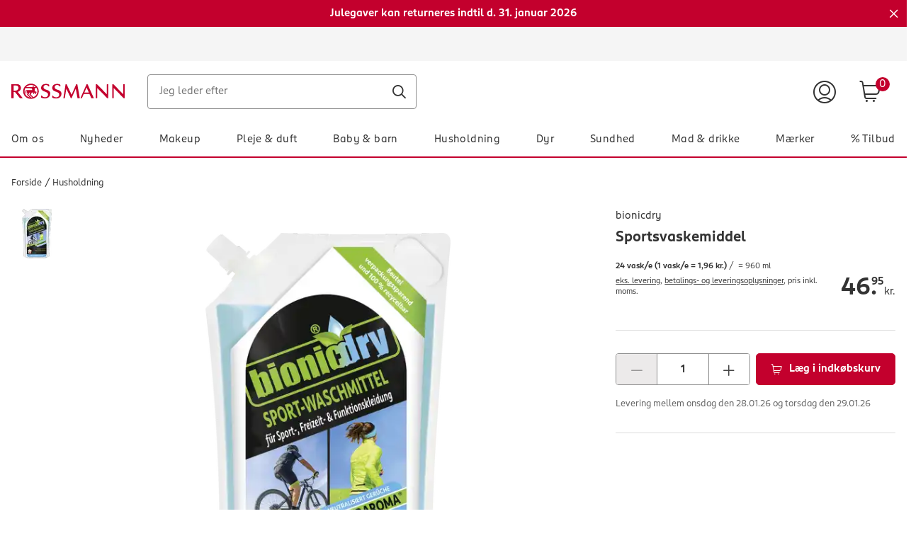

--- FILE ---
content_type: text/html;charset=UTF-8
request_url: https://www.rossmann.dk/da/husholdning-bionicdry-sportsvaskemiddel/p/4001499959844
body_size: 122555
content:
<!DOCTYPE html>
<html lang="da">
<head>
    <!-- checking for cookie -->
    <!-- Smartedit enabled: false -->
    <!-- showCookieDialog on this site? true -->
    <!--if aspect is sap-backoffice we don't want to see the cookieConsent-->
        <!-- Show CookieDialog -->
                <!-- OneTrust Cookies Consent Notice start -->
    <script src="https://cookie-cdn.cookiepro.com/scripttemplates/otSDKStub.js" type="text/javascript" charset="UTF-8"
            data-domain-script="bc20512d-54df-4ef6-898c-3e7eac20a34c"></script>
    <script type="text/javascript">
        function OptanonWrapper() {
            var regCheckYouTube = /,(V14|RM001),/;
            var iframes = document.getElementsByClassName("optanon-category-RM001");
            var notes = document.getElementsByClassName("rm-video__no-cookie");
            var iframeWrapper = document.getElementsByClassName("rm-video__youtube");
            var i;

            if (OptanonActiveGroups.match(regCheckYouTube)) {
                for (i = 0; i < iframes.length; i++) {
                    iframes[i].style.display = "block";
                    iframeWrapper[i].classList.add('rm-video__youtube--active');

                    if (!iframes[i].src && iframes[i].getAttribute('data-src')) {
                        iframes[i].src = iframes[i].getAttribute('data-src');
                    }
                }
                for (i = 0; i < notes.length; i++) {
                    notes[i].style.display = 'none';
                }
            } else {
                if (notes.length < 1) {
                    for (i = 0; i < iframes.length; i++) {
                        var note = document.createElement("div");
                        note.className = "rm-video__no-cookie";
                        note.innerHTML = i18nTranslations['site.noyoutubecookie'];
                        iframes[i].parentNode.insertBefore(note, iframes[i].nextSibling);
                    }
                } else if (notes.length >= 1) {
                    for (i = 0; i < iframes.length; i++) {
                        notes[i].style.display = 'block';
                    }
                }
                for (i = 0; i < iframes.length; i++) {
                    iframes[i].style.display = "none";
                    iframeWrapper[i].classList.remove('rm-video__youtube--active');
                }
            }

            var $onetrustBtnHandlers = $('#onetrust-accept-btn-handler, .save-preference-btn-handler, #accept-recommended-btn-handler');
            $onetrustBtnHandlers.on('click', function () {
                // push datalayer event when cookies accept
                window.dataLayer.push({event: 'OneTrustGroupsUpdated'});
            });

            // remove dark overlay when cookies enabled
            if (navigator.cookieEnabled === false) {
                $onetrustBtnHandlers.on('click', function () {
                    $(document).ready(function () {
                        $('.onetrust-pc-dark-filter.ot-fade-in').hide();
                    });
                });
            }

            

            if (cookie.getCookie('OptanonAlertBoxClosed') !== '' && window.OnetrustActiveGroups.split(',').indexOf('C0002') !== -1) {
                // enable element visibility trigger in gtm
                $('[data-impression-enabled]').attr('data-impression-enabled', 'true');
                document.dispatchEvent(new Event('setProductImpressionsEnabled'));
            }

            

            var impressions = document.querySelectorAll('[data-impression-enabled]');
            var promotions = document.querySelectorAll('[data-promotion-enabled]');

            if (cookie.getCookie('OptanonAlertBoxClosed') !== '' && window.OnetrustActiveGroups.split(',').indexOf('V1') !== -1) {

                // enable element visibility trigger in gtm
                impressions.forEach((impression) => {
                    impression.dataset.impressionEnabled = true;
                });

                promotions.forEach((promotion) => {
                    promotion.dataset.promotionEnabled = true;
                });

                // Create the bv:cookies meta element if cookies enabled
                const bvCookieConsent = document.createElement('meta');
                bvCookieConsent.name = 'bv:cookies';
                bvCookieConsent.content = 'true';

                // Append it to the head of the page
                document.head.appendChild(bvCookieConsent);

            } else {

                // disable element visibility trigger in gtm
                impressions.forEach((impression) => {
                    impression.dataset.impressionEnabled = false;
                });

                promotions.forEach((promotion) => {
                    promotion.dataset.promotionEnabled = false;
                });

                if ($(document.querySelector('meta[name="bv:cookies"]')).length) {
                    // Find and remove the bv:cookies meta element
                    const bvCookieConsent = document.querySelector('meta[name="bv:cookies"]');
                    bvCookieConsent.remove();
                }
            }
        }
    </script>
    <!-- OneTrust Cookies Consent Notice end -->
<script type="application/javascript">
    function isAndroidApp(){return typeof window.Android !== 'undefined';}
    function isIOSApp(){return typeof webkit !== 'undefined' && typeof webkit.messageHandlers !== 'undefined' && typeof webkit.messageHandlers.rossmannWeb !== 'undefined';}
    function sendMessage(event) {
        try {
            // Check for type of message and convert to string
            if(!event || typeof event !== "object") {
                throw new Error("Events sent to native App must be of type object, " + typeof event + " found");
            }
            var stringifyedEvent = JSON.stringify(event);

            // Send message to the corresponding platform
            if (isAndroidApp()) {
                Android.notifyApp(stringifyedEvent)
            } else if (isIOSApp()) {
                webkit.messageHandlers.rossmannWeb.postMessage(stringifyedEvent);
            } else {
                throw new Error("Neither iOS nor Android could be detected as the current plattform.");
            }
        } catch (err) {
            console.error(err);
        }
    }
    window.notifyApp = sendMessage;
</script>
<title>bionicdry Sportsvaskemiddel K&oslash;b online | rossmann.dk</title>

    <meta http-equiv="Content-Type" content="text/html; charset=utf-8"/>
    <meta http-equiv="X-UA-Compatible" content="IE=edge">
    <meta charset="utf-8">
    <meta name="viewport" content="width=device-width, initial-scale=1, user-scalable=no">
    <meta name="title" content="bionicdry Sportsvaskemiddel K&oslash;b online | rossmann.dk"/>
    <meta name="msvalidate.01" content="9A58BF8965EDCA7F5A342B3F7543B07B" />
    
    <meta property="og:title" content="bionicdry Sportsvaskemiddel K&oslash;b online | rossmann.dk"/>
<meta property="og:description" content="Bionicdry- Sport tilbyder høj vaskeevne til følsom Sport, fritid og funktionelt tøj - selv ved lave temperaturer. Det bevarer membranfunktionerne ..."/>

<meta property="og:url" content="https://www.rossmann.dk/da/husholdning-bionicdry-sportsvaskemiddel/p/4001499959844"/>
    <meta property="og:type" content="website"/>

<meta property="og:image" content="https://www.rossmann.de/media/og/OG-Image_09112020.jpg?width=1200&height=630&fit=bounds"/><meta name="keywords">
<meta name="description" content="Bionicdry- Sport tilbyder h&oslash;j vaskeevne til f&oslash;lsom Sport, fritid og funktionelt t&oslash;j - selv ved lave temperaturer. Det bevarer membranfunktionerne ...">
<meta name="robots" content="index,follow">
<link rel="shortcut icon" type="image/x-icon" media="all" href="/_ui/responsive/theme-rossmann/images/favicon.ico"/>
    <link rel="apple-touch-icon" sizes="57x57" href="/_ui/responsive/theme-rossmann/images/apple-icon-57x57.png">
    <link rel="apple-touch-icon" sizes="60x60" href="/_ui/responsive/theme-rossmann/images/apple-icon-60x60.png">
    <link rel="apple-touch-icon" sizes="72x72" href="/_ui/responsive/theme-rossmann/images/apple-icon-72x72.png">
    <link rel="apple-touch-icon" sizes="76x76" href="/_ui/responsive/theme-rossmann/images/apple-icon-76x76.png">
    <link rel="apple-touch-icon" sizes="114x114" href="/_ui/responsive/theme-rossmann/images/apple-icon-114x114.png">
    <link rel="apple-touch-icon" sizes="120x120" href="/_ui/responsive/theme-rossmann/images/apple-icon-120x120.png">
    <link rel="apple-touch-icon" sizes="144x144" href="/_ui/responsive/theme-rossmann/images/apple-icon-144x144.png">
    <link rel="apple-touch-icon" sizes="152x152" href="/_ui/responsive/theme-rossmann/images/apple-icon-152x152.png">
    <link rel="apple-touch-icon" sizes="180x180" href="/_ui/responsive/theme-rossmann/images/apple-icon-180x180.png">
    <link rel="icon" type="image/png" sizes="192x192" href="/_ui/responsive/theme-rossmann/images/android-icon-192x192.png">
    <link rel="icon" type="image/png" sizes="32x32" href="/_ui/responsive/theme-rossmann/images/favicon-32x32.png">
    <link rel="icon" type="image/png" sizes="96x96" href="/_ui/responsive/theme-rossmann/images/favicon-96x96.png">
    <link rel="icon" type="image/png" sizes="16x16" href="/_ui/responsive/theme-rossmann/images/favicon-16x16.png">
    <link rel="manifest" href="/_ui/responsive/theme-rossmann/images/manifest.json">
    <meta name="msapplication-TileColor" content="#ffffff">
    <meta name="msapplication-TileImage" content="/_ui/responsive/theme-rossmann/images/ms-icon-144x144.png">
    <meta name="theme-color" content="#ffffff">

<link rel="alternate" hreflang="de-DE" href="https://www.rossmann.de/de/haushalt-bionicdry-sport-waschmittel-fluessig-24-wl/p/4001499959844"/>
        <link rel="alternate" hreflang="da-DK" href="https://www.rossmann.dk/da/husholdning-bionicdry-sportsvaskemiddel/p/4001499959844"/>
    <style rel="stylesheet" type="text/css" media="all" id="renderCSS">
			





.rm-grid__hide{display:none!important}.rm-grid__show{display:block!important}.rm-grid__container,.rm-grid__container--wrapper{width:100%;margin-right:auto;margin-left:auto}@media only screen and (min-width:1440px){.rm-grid__container--wrapper{max-width:1440px}}.rm-grid__container--inner{width:100%;margin-right:auto;margin-left:auto;padding-right:16px;padding-left:16px}@media only screen and (min-width:1440px){.rm-grid__container--inner{max-width:1440px}}.rm-grid__flex-row{-webkit-box-direction:normal;-ms-flex-direction:row;flex-direction:row}.rm-grid__flex-row,.rm-grid__flex-row-reverse{display:-webkit-box;display:-ms-flexbox;display:flex;-ms-flex-wrap:wrap;flex-wrap:wrap;margin-right:-16px;margin-left:-16px;-webkit-box-orient:horizontal}.rm-grid__flex-row-reverse{-webkit-box-direction:reverse;-ms-flex-direction:row-reverse;flex-direction:row-reverse}.rm-grid__flex-column{-webkit-box-direction:normal;-ms-flex-direction:column;flex-direction:column}.rm-grid__flex-column,.rm-grid__flex-column-reverse{display:-webkit-box;display:-ms-flexbox;display:flex;-ms-flex-wrap:wrap;flex-wrap:wrap;margin-right:-16px;margin-left:-16px;-webkit-box-orient:vertical}.rm-grid__flex-column-reverse{-webkit-box-direction:reverse;-ms-flex-direction:column-reverse;flex-direction:column-reverse}.rm-grid__align--start{-webkit-box-align:start;-ms-flex-align:start;align-items:flex-start}.rm-grid__align--center{-webkit-box-align:center;-ms-flex-align:center;align-items:center}.rm-grid__align--end{-webkit-box-align:end;-ms-flex-align:end;align-items:flex-end}.rm-grid__align--stretch{-webkit-box-align:stretch;-ms-flex-align:stretch;align-items:stretch}.rm-grid__justify-content--start{-webkit-box-pack:start;-ms-flex-pack:start;justify-content:flex-start}.rm-grid__justify-content--center{-webkit-box-pack:center;-ms-flex-pack:center;justify-content:center}.rm-grid__justify-content--end{-webkit-box-pack:end;-ms-flex-pack:end;justify-content:flex-end}.rm-grid__justify-content--between{-webkit-box-pack:justify;-ms-flex-pack:justify;justify-content:space-between}.rm-grid__justify-content--evenly{-webkit-box-pack:space-evenly;-ms-flex-pack:space-evenly;justify-content:space-evenly}.rm-grid__justify-content--around{-ms-flex-pack:distribute;justify-content:space-around}.rm-grid__text--left{text-align:left}.rm-grid__text--center{text-align:center}.rm-grid__text--right{text-align:right}.rm-grid__col{position:relative;padding-right:16px;padding-left:16px;-webkit-box-flex:1;-ms-flex:1 1 0px;flex:1 1 0;width:100%;max-width:100%}.rm-grid__col [data-jsevent="obj:canvas-tiles"]:before,.rm-grid__col [data-jsevent="obj:content-tagging-carousel"]:before{content:"grid-col";display:none}.rm-grid__col-align--start{-ms-flex-item-align:start;align-self:flex-start}.rm-grid__col-align--center{-ms-flex-item-align:center;align-self:center}.rm-grid__col-align--end{-ms-flex-item-align:end;align-self:flex-end}.rm-grid__col-align--stretch{-ms-flex-item-align:stretch;align-self:stretch}.rm-grid__col-align--auto{-ms-flex-item-align:auto;align-self:auto}.rm-grid__col-align--baseline{-ms-flex-item-align:baseline;align-self:baseline}.rm-grid__col--12{position:relative;padding-right:16px;padding-left:16px;width:100%;-webkit-box-flex:0;-ms-flex:0 0 100%;flex:0 0 100%;max-width:100%}.rm-grid__col--12 [data-jsevent="obj:canvas-tiles"]:before,.rm-grid__col--12 [data-jsevent="obj:content-tagging-carousel"]:before{content:"grid-col";display:none}.rm-grid__col--11{position:relative;padding-right:16px;padding-left:16px;width:100%;-webkit-box-flex:0;-ms-flex:0 0 91.66666667%;flex:0 0 91.66666667%;max-width:91.66666667%}.rm-grid__col--11 [data-jsevent="obj:canvas-tiles"]:before,.rm-grid__col--11 [data-jsevent="obj:content-tagging-carousel"]:before{content:"grid-col";display:none}.rm-grid__col--10{position:relative;padding-right:16px;padding-left:16px;width:100%;-webkit-box-flex:0;-ms-flex:0 0 83.33333333%;flex:0 0 83.33333333%;max-width:83.33333333%}.rm-grid__col--10 [data-jsevent="obj:canvas-tiles"]:before,.rm-grid__col--10 [data-jsevent="obj:content-tagging-carousel"]:before{content:"grid-col";display:none}.rm-grid__col--9{position:relative;padding-right:16px;padding-left:16px;width:100%;-webkit-box-flex:0;-ms-flex:0 0 75%;flex:0 0 75%;max-width:75%}.rm-grid__col--9 [data-jsevent="obj:canvas-tiles"]:before,.rm-grid__col--9 [data-jsevent="obj:content-tagging-carousel"]:before{content:"grid-col";display:none}.rm-grid__col--8{position:relative;padding-right:16px;padding-left:16px;width:100%;-webkit-box-flex:0;-ms-flex:0 0 66.66666667%;flex:0 0 66.66666667%;max-width:66.66666667%}.rm-grid__col--8 [data-jsevent="obj:canvas-tiles"]:before,.rm-grid__col--8 [data-jsevent="obj:content-tagging-carousel"]:before{content:"grid-col";display:none}.rm-grid__col--7{position:relative;padding-right:16px;padding-left:16px;width:100%;-webkit-box-flex:0;-ms-flex:0 0 58.33333333%;flex:0 0 58.33333333%;max-width:58.33333333%}.rm-grid__col--7 [data-jsevent="obj:canvas-tiles"]:before,.rm-grid__col--7 [data-jsevent="obj:content-tagging-carousel"]:before{content:"grid-col";display:none}.rm-grid__col--6{position:relative;padding-right:16px;padding-left:16px;width:100%;-webkit-box-flex:0;-ms-flex:0 0 50%;flex:0 0 50%;max-width:50%}.rm-grid__col--6 [data-jsevent="obj:canvas-tiles"]:before,.rm-grid__col--6 [data-jsevent="obj:content-tagging-carousel"]:before{content:"grid-col";display:none}.rm-grid__col--5{position:relative;padding-right:16px;padding-left:16px;width:100%;-webkit-box-flex:0;-ms-flex:0 0 41.66666667%;flex:0 0 41.66666667%;max-width:41.66666667%}.rm-grid__col--5 [data-jsevent="obj:canvas-tiles"]:before,.rm-grid__col--5 [data-jsevent="obj:content-tagging-carousel"]:before{content:"grid-col";display:none}.rm-grid__col--4{position:relative;padding-right:16px;padding-left:16px;width:100%;-webkit-box-flex:0;-ms-flex:0 0 33.33333333%;flex:0 0 33.33333333%;max-width:33.33333333%}.rm-grid__col--4 [data-jsevent="obj:canvas-tiles"]:before,.rm-grid__col--4 [data-jsevent="obj:content-tagging-carousel"]:before{content:"grid-col";display:none}.rm-grid__col--3{position:relative;padding-right:16px;padding-left:16px;width:100%;-webkit-box-flex:0;-ms-flex:0 0 25%;flex:0 0 25%;max-width:25%}.rm-grid__col--3 [data-jsevent="obj:canvas-tiles"]:before,.rm-grid__col--3 [data-jsevent="obj:content-tagging-carousel"]:before{content:"grid-col";display:none}.rm-grid__col--2{position:relative;padding-right:16px;padding-left:16px;width:100%;-webkit-box-flex:0;-ms-flex:0 0 16.66666667%;flex:0 0 16.66666667%;max-width:16.66666667%}.rm-grid__col--2 [data-jsevent="obj:canvas-tiles"]:before,.rm-grid__col--2 [data-jsevent="obj:content-tagging-carousel"]:before{content:"grid-col";display:none}.rm-grid__col--1{position:relative;padding-right:16px;padding-left:16px;width:100%;-webkit-box-flex:0;-ms-flex:0 0 8.33333333%;flex:0 0 8.33333333%;max-width:8.33333333%}.rm-grid__col--1 [data-jsevent="obj:canvas-tiles"]:before,.rm-grid__col--1 [data-jsevent="obj:content-tagging-carousel"]:before{content:"grid-col";display:none}.rm-grid__col--content{position:relative;padding-right:16px;padding-left:16px;-webkit-box-flex:0;-ms-flex:0 0 auto;flex:0 0 auto;width:auto;max-width:100%}.rm-grid__col--content [data-jsevent="obj:canvas-tiles"]:before,.rm-grid__col--content [data-jsevent="obj:content-tagging-carousel"]:before{content:"grid-col";display:none}@media only screen and (min-width:480px){.rm-grid__col-sm--12{position:relative;padding-right:16px;padding-left:16px;width:100%;-webkit-box-flex:0;-ms-flex:0 0 100%;flex:0 0 100%;max-width:100%}.rm-grid__col-sm--12 [data-jsevent="obj:canvas-tiles"]:before,.rm-grid__col-sm--12 [data-jsevent="obj:content-tagging-carousel"]:before{content:"grid-col";display:none}.rm-grid__col-order-sm--12{-webkit-box-ordinal-group:13;-ms-flex-order:12;order:12}.rm-grid__col-sm--11{position:relative;padding-right:16px;padding-left:16px;width:100%;-webkit-box-flex:0;-ms-flex:0 0 91.66666667%;flex:0 0 91.66666667%;max-width:91.66666667%}.rm-grid__col-sm--11 [data-jsevent="obj:canvas-tiles"]:before,.rm-grid__col-sm--11 [data-jsevent="obj:content-tagging-carousel"]:before{content:"grid-col";display:none}.rm-grid__col-order-sm--11{-webkit-box-ordinal-group:12;-ms-flex-order:11;order:11}.rm-grid__col-sm--10{position:relative;padding-right:16px;padding-left:16px;width:100%;-webkit-box-flex:0;-ms-flex:0 0 83.33333333%;flex:0 0 83.33333333%;max-width:83.33333333%}.rm-grid__col-sm--10 [data-jsevent="obj:canvas-tiles"]:before,.rm-grid__col-sm--10 [data-jsevent="obj:content-tagging-carousel"]:before{content:"grid-col";display:none}.rm-grid__col-order-sm--10{-webkit-box-ordinal-group:11;-ms-flex-order:10;order:10}.rm-grid__col-sm--9{position:relative;padding-right:16px;padding-left:16px;width:100%;-webkit-box-flex:0;-ms-flex:0 0 75%;flex:0 0 75%;max-width:75%}.rm-grid__col-sm--9 [data-jsevent="obj:canvas-tiles"]:before,.rm-grid__col-sm--9 [data-jsevent="obj:content-tagging-carousel"]:before{content:"grid-col";display:none}.rm-grid__col-order-sm--9{-webkit-box-ordinal-group:10;-ms-flex-order:9;order:9}.rm-grid__col-sm--8{position:relative;padding-right:16px;padding-left:16px;width:100%;-webkit-box-flex:0;-ms-flex:0 0 66.66666667%;flex:0 0 66.66666667%;max-width:66.66666667%}.rm-grid__col-sm--8 [data-jsevent="obj:canvas-tiles"]:before,.rm-grid__col-sm--8 [data-jsevent="obj:content-tagging-carousel"]:before{content:"grid-col";display:none}.rm-grid__col-order-sm--8{-webkit-box-ordinal-group:9;-ms-flex-order:8;order:8}.rm-grid__col-sm--7{position:relative;padding-right:16px;padding-left:16px;width:100%;-webkit-box-flex:0;-ms-flex:0 0 58.33333333%;flex:0 0 58.33333333%;max-width:58.33333333%}.rm-grid__col-sm--7 [data-jsevent="obj:canvas-tiles"]:before,.rm-grid__col-sm--7 [data-jsevent="obj:content-tagging-carousel"]:before{content:"grid-col";display:none}.rm-grid__col-order-sm--7{-webkit-box-ordinal-group:8;-ms-flex-order:7;order:7}.rm-grid__col-sm--6{position:relative;padding-right:16px;padding-left:16px;width:100%;-webkit-box-flex:0;-ms-flex:0 0 50%;flex:0 0 50%;max-width:50%}.rm-grid__col-sm--6 [data-jsevent="obj:canvas-tiles"]:before,.rm-grid__col-sm--6 [data-jsevent="obj:content-tagging-carousel"]:before{content:"grid-col";display:none}.rm-grid__col-order-sm--6{-webkit-box-ordinal-group:7;-ms-flex-order:6;order:6}.rm-grid__col-sm--5{position:relative;padding-right:16px;padding-left:16px;width:100%;-webkit-box-flex:0;-ms-flex:0 0 41.66666667%;flex:0 0 41.66666667%;max-width:41.66666667%}.rm-grid__col-sm--5 [data-jsevent="obj:canvas-tiles"]:before,.rm-grid__col-sm--5 [data-jsevent="obj:content-tagging-carousel"]:before{content:"grid-col";display:none}.rm-grid__col-order-sm--5{-webkit-box-ordinal-group:6;-ms-flex-order:5;order:5}.rm-grid__col-sm--4{position:relative;padding-right:16px;padding-left:16px;width:100%;-webkit-box-flex:0;-ms-flex:0 0 33.33333333%;flex:0 0 33.33333333%;max-width:33.33333333%}.rm-grid__col-sm--4 [data-jsevent="obj:canvas-tiles"]:before,.rm-grid__col-sm--4 [data-jsevent="obj:content-tagging-carousel"]:before{content:"grid-col";display:none}.rm-grid__col-order-sm--4{-webkit-box-ordinal-group:5;-ms-flex-order:4;order:4}.rm-grid__col-sm--3{position:relative;padding-right:16px;padding-left:16px;width:100%;-webkit-box-flex:0;-ms-flex:0 0 25%;flex:0 0 25%;max-width:25%}.rm-grid__col-sm--3 [data-jsevent="obj:canvas-tiles"]:before,.rm-grid__col-sm--3 [data-jsevent="obj:content-tagging-carousel"]:before{content:"grid-col";display:none}.rm-grid__col-order-sm--3{-webkit-box-ordinal-group:4;-ms-flex-order:3;order:3}.rm-grid__col-sm--2{position:relative;padding-right:16px;padding-left:16px;width:100%;-webkit-box-flex:0;-ms-flex:0 0 16.66666667%;flex:0 0 16.66666667%;max-width:16.66666667%}.rm-grid__col-sm--2 [data-jsevent="obj:canvas-tiles"]:before,.rm-grid__col-sm--2 [data-jsevent="obj:content-tagging-carousel"]:before{content:"grid-col";display:none}.rm-grid__col-order-sm--2{-webkit-box-ordinal-group:3;-ms-flex-order:2;order:2}.rm-grid__col-sm--1{position:relative;padding-right:16px;padding-left:16px;width:100%;-webkit-box-flex:0;-ms-flex:0 0 8.33333333%;flex:0 0 8.33333333%;max-width:8.33333333%}.rm-grid__col-sm--1 [data-jsevent="obj:canvas-tiles"]:before,.rm-grid__col-sm--1 [data-jsevent="obj:content-tagging-carousel"]:before{content:"grid-col";display:none}.rm-grid__col-sm{position:relative;padding-right:16px;padding-left:16px;-webkit-box-flex:1;-ms-flex:1 1 0px;flex:1 1 0;width:100%;max-width:100%}.rm-grid__col-sm [data-jsevent="obj:canvas-tiles"]:before,.rm-grid__col-sm [data-jsevent="obj:content-tagging-carousel"]:before{content:"grid-col";display:none}.rm-grid__col-order-sm--1{-webkit-box-ordinal-group:2;-ms-flex-order:1;order:1}.rm-grid__col-sm--content{position:relative;padding-right:16px;padding-left:16px;-webkit-box-flex:0;-ms-flex:0 0 auto;flex:0 0 auto;width:auto;max-width:100%}.rm-grid__col-sm--content [data-jsevent="obj:canvas-tiles"]:before,.rm-grid__col-sm--content [data-jsevent="obj:content-tagging-carousel"]:before{content:"grid-col";display:none}.rm-grid__show-sm{display:block!important}.rm-grid__hide-sm{display:none!important}}@media only screen and (min-width:768px){.rm-grid__col-md--12{position:relative;padding-right:16px;padding-left:16px;width:100%;-webkit-box-flex:0;-ms-flex:0 0 100%;flex:0 0 100%;max-width:100%}.rm-grid__col-md--12 [data-jsevent="obj:canvas-tiles"]:before,.rm-grid__col-md--12 [data-jsevent="obj:content-tagging-carousel"]:before{content:"grid-col";display:none}.rm-grid__col-order-md--12{-webkit-box-ordinal-group:13;-ms-flex-order:12;order:12}.rm-grid__col-md--11{position:relative;padding-right:16px;padding-left:16px;width:100%;-webkit-box-flex:0;-ms-flex:0 0 91.66666667%;flex:0 0 91.66666667%;max-width:91.66666667%}.rm-grid__col-md--11 [data-jsevent="obj:canvas-tiles"]:before,.rm-grid__col-md--11 [data-jsevent="obj:content-tagging-carousel"]:before{content:"grid-col";display:none}.rm-grid__col-order-md--11{-webkit-box-ordinal-group:12;-ms-flex-order:11;order:11}.rm-grid__col-md--10{position:relative;padding-right:16px;padding-left:16px;width:100%;-webkit-box-flex:0;-ms-flex:0 0 83.33333333%;flex:0 0 83.33333333%;max-width:83.33333333%}.rm-grid__col-md--10 [data-jsevent="obj:canvas-tiles"]:before,.rm-grid__col-md--10 [data-jsevent="obj:content-tagging-carousel"]:before{content:"grid-col";display:none}.rm-grid__col-order-md--10{-webkit-box-ordinal-group:11;-ms-flex-order:10;order:10}.rm-grid__col-md--9{position:relative;padding-right:16px;padding-left:16px;width:100%;-webkit-box-flex:0;-ms-flex:0 0 75%;flex:0 0 75%;max-width:75%}.rm-grid__col-md--9 [data-jsevent="obj:canvas-tiles"]:before,.rm-grid__col-md--9 [data-jsevent="obj:content-tagging-carousel"]:before{content:"grid-col";display:none}.rm-grid__col-order-md--9{-webkit-box-ordinal-group:10;-ms-flex-order:9;order:9}.rm-grid__col-md--8{position:relative;padding-right:16px;padding-left:16px;width:100%;-webkit-box-flex:0;-ms-flex:0 0 66.66666667%;flex:0 0 66.66666667%;max-width:66.66666667%}.rm-grid__col-md--8 [data-jsevent="obj:canvas-tiles"]:before,.rm-grid__col-md--8 [data-jsevent="obj:content-tagging-carousel"]:before{content:"grid-col";display:none}.rm-grid__col-order-md--8{-webkit-box-ordinal-group:9;-ms-flex-order:8;order:8}.rm-grid__col-md--7{position:relative;padding-right:16px;padding-left:16px;width:100%;-webkit-box-flex:0;-ms-flex:0 0 58.33333333%;flex:0 0 58.33333333%;max-width:58.33333333%}.rm-grid__col-md--7 [data-jsevent="obj:canvas-tiles"]:before,.rm-grid__col-md--7 [data-jsevent="obj:content-tagging-carousel"]:before{content:"grid-col";display:none}.rm-grid__col-order-md--7{-webkit-box-ordinal-group:8;-ms-flex-order:7;order:7}.rm-grid__col-md--6{position:relative;padding-right:16px;padding-left:16px;width:100%;-webkit-box-flex:0;-ms-flex:0 0 50%;flex:0 0 50%;max-width:50%}.rm-grid__col-md--6 [data-jsevent="obj:canvas-tiles"]:before,.rm-grid__col-md--6 [data-jsevent="obj:content-tagging-carousel"]:before{content:"grid-col";display:none}.rm-grid__col-order-md--6{-webkit-box-ordinal-group:7;-ms-flex-order:6;order:6}.rm-grid__col-md--5{position:relative;padding-right:16px;padding-left:16px;width:100%;-webkit-box-flex:0;-ms-flex:0 0 41.66666667%;flex:0 0 41.66666667%;max-width:41.66666667%}.rm-grid__col-md--5 [data-jsevent="obj:canvas-tiles"]:before,.rm-grid__col-md--5 [data-jsevent="obj:content-tagging-carousel"]:before{content:"grid-col";display:none}.rm-grid__col-order-md--5{-webkit-box-ordinal-group:6;-ms-flex-order:5;order:5}.rm-grid__col-md--4{position:relative;padding-right:16px;padding-left:16px;width:100%;-webkit-box-flex:0;-ms-flex:0 0 33.33333333%;flex:0 0 33.33333333%;max-width:33.33333333%}.rm-grid__col-md--4 [data-jsevent="obj:canvas-tiles"]:before,.rm-grid__col-md--4 [data-jsevent="obj:content-tagging-carousel"]:before{content:"grid-col";display:none}.rm-grid__col-order-md--4{-webkit-box-ordinal-group:5;-ms-flex-order:4;order:4}.rm-grid__col-md--3{position:relative;padding-right:16px;padding-left:16px;width:100%;-webkit-box-flex:0;-ms-flex:0 0 25%;flex:0 0 25%;max-width:25%}.rm-grid__col-md--3 [data-jsevent="obj:canvas-tiles"]:before,.rm-grid__col-md--3 [data-jsevent="obj:content-tagging-carousel"]:before{content:"grid-col";display:none}.rm-grid__col-order-md--3{-webkit-box-ordinal-group:4;-ms-flex-order:3;order:3}.rm-grid__col-md--2{position:relative;padding-right:16px;padding-left:16px;width:100%;-webkit-box-flex:0;-ms-flex:0 0 16.66666667%;flex:0 0 16.66666667%;max-width:16.66666667%}.rm-grid__col-md--2 [data-jsevent="obj:canvas-tiles"]:before,.rm-grid__col-md--2 [data-jsevent="obj:content-tagging-carousel"]:before{content:"grid-col";display:none}.rm-grid__col-order-md--2{-webkit-box-ordinal-group:3;-ms-flex-order:2;order:2}.rm-grid__col-md--1{position:relative;padding-right:16px;padding-left:16px;width:100%;-webkit-box-flex:0;-ms-flex:0 0 8.33333333%;flex:0 0 8.33333333%;max-width:8.33333333%}.rm-grid__col-md--1 [data-jsevent="obj:canvas-tiles"]:before,.rm-grid__col-md--1 [data-jsevent="obj:content-tagging-carousel"]:before{content:"grid-col";display:none}.rm-grid__col-md{position:relative;padding-right:16px;padding-left:16px;-webkit-box-flex:1;-ms-flex:1 1 0px;flex:1 1 0;width:100%;max-width:100%}.rm-grid__col-md [data-jsevent="obj:canvas-tiles"]:before,.rm-grid__col-md [data-jsevent="obj:content-tagging-carousel"]:before{content:"grid-col";display:none}.rm-grid__col-order-md--1{-webkit-box-ordinal-group:2;-ms-flex-order:1;order:1}.rm-grid__col-md--content{position:relative;padding-right:16px;padding-left:16px;-webkit-box-flex:0;-ms-flex:0 0 auto;flex:0 0 auto;width:auto;max-width:100%}.rm-grid__col-md--content [data-jsevent="obj:canvas-tiles"]:before,.rm-grid__col-md--content [data-jsevent="obj:content-tagging-carousel"]:before{content:"grid-col";display:none}.rm-grid__show-md{display:block!important}.rm-grid__hide-md{display:none!important}}@media only screen and (min-width:1024px){.rm-grid__col-lg--12{position:relative;padding-right:16px;padding-left:16px;width:100%;-webkit-box-flex:0;-ms-flex:0 0 100%;flex:0 0 100%;max-width:100%}.rm-grid__col-lg--12 [data-jsevent="obj:canvas-tiles"]:before,.rm-grid__col-lg--12 [data-jsevent="obj:content-tagging-carousel"]:before{content:"grid-col";display:none}.rm-grid__col-order-lg--12{-webkit-box-ordinal-group:13;-ms-flex-order:12;order:12}.rm-grid__col-lg--11{position:relative;padding-right:16px;padding-left:16px;width:100%;-webkit-box-flex:0;-ms-flex:0 0 91.66666667%;flex:0 0 91.66666667%;max-width:91.66666667%}.rm-grid__col-lg--11 [data-jsevent="obj:canvas-tiles"]:before,.rm-grid__col-lg--11 [data-jsevent="obj:content-tagging-carousel"]:before{content:"grid-col";display:none}.rm-grid__col-order-lg--11{-webkit-box-ordinal-group:12;-ms-flex-order:11;order:11}.rm-grid__col-lg--10{position:relative;padding-right:16px;padding-left:16px;width:100%;-webkit-box-flex:0;-ms-flex:0 0 83.33333333%;flex:0 0 83.33333333%;max-width:83.33333333%}.rm-grid__col-lg--10 [data-jsevent="obj:canvas-tiles"]:before,.rm-grid__col-lg--10 [data-jsevent="obj:content-tagging-carousel"]:before{content:"grid-col";display:none}.rm-grid__col-order-lg--10{-webkit-box-ordinal-group:11;-ms-flex-order:10;order:10}.rm-grid__col-lg--9{position:relative;padding-right:16px;padding-left:16px;width:100%;-webkit-box-flex:0;-ms-flex:0 0 75%;flex:0 0 75%;max-width:75%}.rm-grid__col-lg--9 [data-jsevent="obj:canvas-tiles"]:before,.rm-grid__col-lg--9 [data-jsevent="obj:content-tagging-carousel"]:before{content:"grid-col";display:none}.rm-grid__col-order-lg--9{-webkit-box-ordinal-group:10;-ms-flex-order:9;order:9}.rm-grid__col-lg--8{position:relative;padding-right:16px;padding-left:16px;width:100%;-webkit-box-flex:0;-ms-flex:0 0 66.66666667%;flex:0 0 66.66666667%;max-width:66.66666667%}.rm-grid__col-lg--8 [data-jsevent="obj:canvas-tiles"]:before,.rm-grid__col-lg--8 [data-jsevent="obj:content-tagging-carousel"]:before{content:"grid-col";display:none}.rm-grid__col-order-lg--8{-webkit-box-ordinal-group:9;-ms-flex-order:8;order:8}.rm-grid__col-lg--7{position:relative;padding-right:16px;padding-left:16px;width:100%;-webkit-box-flex:0;-ms-flex:0 0 58.33333333%;flex:0 0 58.33333333%;max-width:58.33333333%}.rm-grid__col-lg--7 [data-jsevent="obj:canvas-tiles"]:before,.rm-grid__col-lg--7 [data-jsevent="obj:content-tagging-carousel"]:before{content:"grid-col";display:none}.rm-grid__col-order-lg--7{-webkit-box-ordinal-group:8;-ms-flex-order:7;order:7}.rm-grid__col-lg--6{position:relative;padding-right:16px;padding-left:16px;width:100%;-webkit-box-flex:0;-ms-flex:0 0 50%;flex:0 0 50%;max-width:50%}.rm-grid__col-lg--6 [data-jsevent="obj:canvas-tiles"]:before,.rm-grid__col-lg--6 [data-jsevent="obj:content-tagging-carousel"]:before{content:"grid-col";display:none}.rm-grid__col-order-lg--6{-webkit-box-ordinal-group:7;-ms-flex-order:6;order:6}.rm-grid__col-lg--5{position:relative;padding-right:16px;padding-left:16px;width:100%;-webkit-box-flex:0;-ms-flex:0 0 41.66666667%;flex:0 0 41.66666667%;max-width:41.66666667%}.rm-grid__col-lg--5 [data-jsevent="obj:canvas-tiles"]:before,.rm-grid__col-lg--5 [data-jsevent="obj:content-tagging-carousel"]:before{content:"grid-col";display:none}.rm-grid__col-order-lg--5{-webkit-box-ordinal-group:6;-ms-flex-order:5;order:5}.rm-grid__col-lg--4{position:relative;padding-right:16px;padding-left:16px;width:100%;-webkit-box-flex:0;-ms-flex:0 0 33.33333333%;flex:0 0 33.33333333%;max-width:33.33333333%}.rm-grid__col-lg--4 [data-jsevent="obj:canvas-tiles"]:before,.rm-grid__col-lg--4 [data-jsevent="obj:content-tagging-carousel"]:before{content:"grid-col";display:none}.rm-grid__col-order-lg--4{-webkit-box-ordinal-group:5;-ms-flex-order:4;order:4}.rm-grid__col-lg--3{position:relative;padding-right:16px;padding-left:16px;width:100%;-webkit-box-flex:0;-ms-flex:0 0 25%;flex:0 0 25%;max-width:25%}.rm-grid__col-lg--3 [data-jsevent="obj:canvas-tiles"]:before,.rm-grid__col-lg--3 [data-jsevent="obj:content-tagging-carousel"]:before{content:"grid-col";display:none}.rm-grid__col-order-lg--3{-webkit-box-ordinal-group:4;-ms-flex-order:3;order:3}.rm-grid__col-lg--2{position:relative;padding-right:16px;padding-left:16px;width:100%;-webkit-box-flex:0;-ms-flex:0 0 16.66666667%;flex:0 0 16.66666667%;max-width:16.66666667%}.rm-grid__col-lg--2 [data-jsevent="obj:canvas-tiles"]:before,.rm-grid__col-lg--2 [data-jsevent="obj:content-tagging-carousel"]:before{content:"grid-col";display:none}.rm-grid__col-order-lg--2{-webkit-box-ordinal-group:3;-ms-flex-order:2;order:2}.rm-grid__col-lg--1{position:relative;padding-right:16px;padding-left:16px;width:100%;-webkit-box-flex:0;-ms-flex:0 0 8.33333333%;flex:0 0 8.33333333%;max-width:8.33333333%}.rm-grid__col-lg--1 [data-jsevent="obj:canvas-tiles"]:before,.rm-grid__col-lg--1 [data-jsevent="obj:content-tagging-carousel"]:before{content:"grid-col";display:none}.rm-grid__col-lg{position:relative;padding-right:16px;padding-left:16px;-webkit-box-flex:1;-ms-flex:1 1 0px;flex:1 1 0;width:100%;max-width:100%}.rm-grid__col-lg [data-jsevent="obj:canvas-tiles"]:before,.rm-grid__col-lg [data-jsevent="obj:content-tagging-carousel"]:before{content:"grid-col";display:none}.rm-grid__col-order-lg--1{-webkit-box-ordinal-group:2;-ms-flex-order:1;order:1}.rm-grid__col-lg--content{position:relative;padding-right:16px;padding-left:16px;-webkit-box-flex:0;-ms-flex:0 0 auto;flex:0 0 auto;width:auto;max-width:100%}.rm-grid__col-lg--content [data-jsevent="obj:canvas-tiles"]:before,.rm-grid__col-lg--content [data-jsevent="obj:content-tagging-carousel"]:before{content:"grid-col";display:none}.rm-grid__show-lg{display:block!important}.rm-grid__hide-lg{display:none!important}}@media only screen and (min-width:1440px){.rm-grid__col-xl--12{position:relative;padding-right:16px;padding-left:16px;width:100%;-webkit-box-flex:0;-ms-flex:0 0 100%;flex:0 0 100%;max-width:100%}.rm-grid__col-xl--12 [data-jsevent="obj:canvas-tiles"]:before,.rm-grid__col-xl--12 [data-jsevent="obj:content-tagging-carousel"]:before{content:"grid-col";display:none}.rm-grid__col-order-xl--12{-webkit-box-ordinal-group:13;-ms-flex-order:12;order:12}.rm-grid__col-xl--11{position:relative;padding-right:16px;padding-left:16px;width:100%;-webkit-box-flex:0;-ms-flex:0 0 91.66666667%;flex:0 0 91.66666667%;max-width:91.66666667%}.rm-grid__col-xl--11 [data-jsevent="obj:canvas-tiles"]:before,.rm-grid__col-xl--11 [data-jsevent="obj:content-tagging-carousel"]:before{content:"grid-col";display:none}.rm-grid__col-order-xl--11{-webkit-box-ordinal-group:12;-ms-flex-order:11;order:11}.rm-grid__col-xl--10{position:relative;padding-right:16px;padding-left:16px;width:100%;-webkit-box-flex:0;-ms-flex:0 0 83.33333333%;flex:0 0 83.33333333%;max-width:83.33333333%}.rm-grid__col-xl--10 [data-jsevent="obj:canvas-tiles"]:before,.rm-grid__col-xl--10 [data-jsevent="obj:content-tagging-carousel"]:before{content:"grid-col";display:none}.rm-grid__col-order-xl--10{-webkit-box-ordinal-group:11;-ms-flex-order:10;order:10}.rm-grid__col-xl--9{position:relative;padding-right:16px;padding-left:16px;width:100%;-webkit-box-flex:0;-ms-flex:0 0 75%;flex:0 0 75%;max-width:75%}.rm-grid__col-xl--9 [data-jsevent="obj:canvas-tiles"]:before,.rm-grid__col-xl--9 [data-jsevent="obj:content-tagging-carousel"]:before{content:"grid-col";display:none}.rm-grid__col-order-xl--9{-webkit-box-ordinal-group:10;-ms-flex-order:9;order:9}.rm-grid__col-xl--8{position:relative;padding-right:16px;padding-left:16px;width:100%;-webkit-box-flex:0;-ms-flex:0 0 66.66666667%;flex:0 0 66.66666667%;max-width:66.66666667%}.rm-grid__col-xl--8 [data-jsevent="obj:canvas-tiles"]:before,.rm-grid__col-xl--8 [data-jsevent="obj:content-tagging-carousel"]:before{content:"grid-col";display:none}.rm-grid__col-order-xl--8{-webkit-box-ordinal-group:9;-ms-flex-order:8;order:8}.rm-grid__col-xl--7{position:relative;padding-right:16px;padding-left:16px;width:100%;-webkit-box-flex:0;-ms-flex:0 0 58.33333333%;flex:0 0 58.33333333%;max-width:58.33333333%}.rm-grid__col-xl--7 [data-jsevent="obj:canvas-tiles"]:before,.rm-grid__col-xl--7 [data-jsevent="obj:content-tagging-carousel"]:before{content:"grid-col";display:none}.rm-grid__col-order-xl--7{-webkit-box-ordinal-group:8;-ms-flex-order:7;order:7}.rm-grid__col-xl--6{position:relative;padding-right:16px;padding-left:16px;width:100%;-webkit-box-flex:0;-ms-flex:0 0 50%;flex:0 0 50%;max-width:50%}.rm-grid__col-xl--6 [data-jsevent="obj:canvas-tiles"]:before,.rm-grid__col-xl--6 [data-jsevent="obj:content-tagging-carousel"]:before{content:"grid-col";display:none}.rm-grid__col-order-xl--6{-webkit-box-ordinal-group:7;-ms-flex-order:6;order:6}.rm-grid__col-xl--5{position:relative;padding-right:16px;padding-left:16px;width:100%;-webkit-box-flex:0;-ms-flex:0 0 41.66666667%;flex:0 0 41.66666667%;max-width:41.66666667%}.rm-grid__col-xl--5 [data-jsevent="obj:canvas-tiles"]:before,.rm-grid__col-xl--5 [data-jsevent="obj:content-tagging-carousel"]:before{content:"grid-col";display:none}.rm-grid__col-order-xl--5{-webkit-box-ordinal-group:6;-ms-flex-order:5;order:5}.rm-grid__col-xl--4{position:relative;padding-right:16px;padding-left:16px;width:100%;-webkit-box-flex:0;-ms-flex:0 0 33.33333333%;flex:0 0 33.33333333%;max-width:33.33333333%}.rm-grid__col-xl--4 [data-jsevent="obj:canvas-tiles"]:before,.rm-grid__col-xl--4 [data-jsevent="obj:content-tagging-carousel"]:before{content:"grid-col";display:none}.rm-grid__col-order-xl--4{-webkit-box-ordinal-group:5;-ms-flex-order:4;order:4}.rm-grid__col-xl--3{position:relative;padding-right:16px;padding-left:16px;width:100%;-webkit-box-flex:0;-ms-flex:0 0 25%;flex:0 0 25%;max-width:25%}.rm-grid__col-xl--3 [data-jsevent="obj:canvas-tiles"]:before,.rm-grid__col-xl--3 [data-jsevent="obj:content-tagging-carousel"]:before{content:"grid-col";display:none}.rm-grid__col-order-xl--3{-webkit-box-ordinal-group:4;-ms-flex-order:3;order:3}.rm-grid__col-xl--2{position:relative;padding-right:16px;padding-left:16px;width:100%;-webkit-box-flex:0;-ms-flex:0 0 16.66666667%;flex:0 0 16.66666667%;max-width:16.66666667%}.rm-grid__col-xl--2 [data-jsevent="obj:canvas-tiles"]:before,.rm-grid__col-xl--2 [data-jsevent="obj:content-tagging-carousel"]:before{content:"grid-col";display:none}.rm-grid__col-order-xl--2{-webkit-box-ordinal-group:3;-ms-flex-order:2;order:2}.rm-grid__col-xl--1{position:relative;padding-right:16px;padding-left:16px;width:100%;-webkit-box-flex:0;-ms-flex:0 0 8.33333333%;flex:0 0 8.33333333%;max-width:8.33333333%}.rm-grid__col-xl--1 [data-jsevent="obj:canvas-tiles"]:before,.rm-grid__col-xl--1 [data-jsevent="obj:content-tagging-carousel"]:before{content:"grid-col";display:none}.rm-grid__col-xl{position:relative;padding-right:16px;padding-left:16px;-webkit-box-flex:1;-ms-flex:1 1 0px;flex:1 1 0;width:100%;max-width:100%}.rm-grid__col-xl [data-jsevent="obj:canvas-tiles"]:before,.rm-grid__col-xl [data-jsevent="obj:content-tagging-carousel"]:before{content:"grid-col";display:none}.rm-grid__col-order-xl--1{-webkit-box-ordinal-group:2;-ms-flex-order:1;order:1}.rm-grid__col-xl--content{position:relative;padding-right:16px;padding-left:16px;-webkit-box-flex:0;-ms-flex:0 0 auto;flex:0 0 auto;width:auto;max-width:100%}.rm-grid__col-xl--content [data-jsevent="obj:canvas-tiles"]:before,.rm-grid__col-xl--content [data-jsevent="obj:content-tagging-carousel"]:before{content:"grid-col";display:none}.rm-grid__show-xl{display:block!important}.rm-grid__hide-xl{display:none!important}}h1{font-size:24px;line-height:28px}h1,h2{margin:0 0 10px}h2{font-size:22px;line-height:24px}h3{font-size:20px;line-height:22px;margin:0 0 10px}@media only screen and (min-width:480px){h1{font-size:28px;line-height:32px;margin:0 0 20px}h2{font-size:26px;line-height:28px}h2,h3{margin:0 0 10px}h3{font-size:22px;line-height:24px}}@media only screen and (min-width:768px){h1{font-size:32px;line-height:36px;margin:0 0 30px}h2{font-size:28px;line-height:30px;margin:0 0 20px}h3{font-size:24px;line-height:26px;margin:0 0 10px}}@media only screen and (min-width:1024px){h1{font-size:36px;line-height:42px;margin:0 0 30px}h2{font-size:28px;line-height:32px;margin:0 0 20px}h3{font-size:24px;line-height:26px;margin:0 0 10px}}@media only screen and (min-width:1440px){h1{font-size:36px;line-height:42px;margin:0 0 30px}h2{font-size:32px;line-height:34px;margin:0 0 20px}h3{font-size:26px;line-height:28px;margin:0 0 10px}}blockquote,blockquote p{margin:15px 0 0}.rm-btn__block{display:block}.rm-btn__full{width:100%}.rm-btn__inline-block,.rm-btn__red{display:inline-block}.rm-btn__red{font-family:ROSSMANNSans-Bold,Calibri,Arial,sans-serif;font-size:.875rem;line-height:1.29;color:#fff;text-align:center;border-radius:4px;padding:14px 12px 13px;background-color:#c3002d;border:1px solid #c3002d}@media only screen and (min-width:1024px){.rm-btn__red{font-family:ROSSMANNSans-Bold,Calibri,Arial,sans-serif;font-size:1rem;line-height:1.31;color:#fff}}.rm-btn__red.active,.rm-btn__red:active,.rm-btn__red:focus,.rm-btn__red:hover{background-color:#90001f;color:#fff}.rm-btn__red.disabled,.rm-btn__red.disabled.active,.rm-btn__red.disabled:active,.rm-btn__red.disabled:focus,.rm-btn__red.disabled:hover,.rm-btn__red[disabled],.rm-btn__red[disabled].active,.rm-btn__red[disabled]:active,.rm-btn__red[disabled]:focus,.rm-btn__red[disabled]:hover,fieldset[disabled] .rm-btn__red,fieldset[disabled] .rm-btn__red.active,fieldset[disabled] .rm-btn__red:active,fieldset[disabled] .rm-btn__red:focus,fieldset[disabled] .rm-btn__red:hover{background-color:#8f8f8f;border-color:#8f8f8f;color:#fff}.rm-btn__red>.rm-btn__text{position:relative;top:-1px}.rm-btn__red>.rm-btn__text+.rm-icon,.rm-btn__red>.rm-icon+.rm-btn__text{padding-left:.5rem}.rm-btn__red.rm-btn__wide{padding:14px 2rem 13px}.rm-btn__red.rm-btn__auto{width:auto!important}.rm-btn__blue{font-family:ROSSMANNSans-Bold,Calibri,Arial,sans-serif;font-size:.875rem;line-height:1.29;color:#fff;display:inline-block;text-align:center;border-radius:4px;padding:14px 12px 13px;background-color:#536077;border:1px solid #536077}@media only screen and (min-width:1024px){.rm-btn__blue{font-family:ROSSMANNSans-Bold,Calibri,Arial,sans-serif;font-size:1rem;line-height:1.31;color:#fff}}.rm-btn__blue.active,.rm-btn__blue:active,.rm-btn__blue:focus,.rm-btn__blue:hover{background-color:#4e5b73;color:#fff}.rm-btn__blue.disabled,.rm-btn__blue.disabled.active,.rm-btn__blue.disabled:active,.rm-btn__blue.disabled:focus,.rm-btn__blue.disabled:hover,.rm-btn__blue[disabled],.rm-btn__blue[disabled].active,.rm-btn__blue[disabled]:active,.rm-btn__blue[disabled]:focus,.rm-btn__blue[disabled]:hover,fieldset[disabled] .rm-btn__blue,fieldset[disabled] .rm-btn__blue.active,fieldset[disabled] .rm-btn__blue:active,fieldset[disabled] .rm-btn__blue:focus,fieldset[disabled] .rm-btn__blue:hover{background-color:#8f8f8f;border-color:#8f8f8f;color:#fff}.rm-btn__blue>.rm-btn__text{position:relative;top:-1px}.rm-btn__blue>.rm-btn__text+.rm-icon,.rm-btn__blue>.rm-icon+.rm-btn__text{padding-left:.5rem}.rm-btn__blue.rm-btn__wide{padding:14px 2rem 13px}.rm-btn__blue.rm-btn__auto{width:auto!important}.rm-btn__white{font-family:ROSSMANNSans-Book,Calibri,Arial,sans-serif;font-size:.875rem;line-height:1.29;color:#333;display:inline-block;text-align:center;border-radius:4px;padding:14px 12px 13px;background-color:#fff;border:1px solid #8f8f8f}@media only screen and (min-width:1024px){.rm-btn__white{font-family:ROSSMANNSans-Book,Calibri,Arial,sans-serif;font-size:1rem;line-height:1.31;color:#333}}.rm-btn__white.active,.rm-btn__white:active,.rm-btn__white:focus,.rm-btn__white:hover{background-color:#fff;color:#8f8f8f}.rm-btn__white.disabled,.rm-btn__white.disabled.active,.rm-btn__white.disabled:active,.rm-btn__white.disabled:focus,.rm-btn__white.disabled:hover,.rm-btn__white[disabled],.rm-btn__white[disabled].active,.rm-btn__white[disabled]:active,.rm-btn__white[disabled]:focus,.rm-btn__white[disabled]:hover,fieldset[disabled] .rm-btn__white,fieldset[disabled] .rm-btn__white.active,fieldset[disabled] .rm-btn__white:active,fieldset[disabled] .rm-btn__white:focus,fieldset[disabled] .rm-btn__white:hover{background-color:#8f8f8f;border-color:#8f8f8f;color:#fff}.rm-btn__white>.rm-btn__text{position:relative;top:-1px}.rm-btn__white>.rm-btn__text+.rm-icon,.rm-btn__white>.rm-icon+.rm-btn__text{padding-left:.5rem}.rm-btn__white.rm-btn__wide{padding:14px 2rem 13px}.rm-btn__white.rm-btn__auto{width:auto!important}.rm-btn__grey{font-family:ROSSMANNSans-Bold,Calibri,Arial,sans-serif;font-size:.875rem;line-height:1.29;color:#fff;display:inline-block;text-align:center;border-radius:4px;padding:14px 12px 13px;background-color:#8f8f8f;border:1px solid #8f8f8f}@media only screen and (min-width:1024px){.rm-btn__grey{font-family:ROSSMANNSans-Bold,Calibri,Arial,sans-serif;font-size:1rem;line-height:1.31;color:#fff}}.rm-btn__grey.active,.rm-btn__grey:active,.rm-btn__grey:focus,.rm-btn__grey:hover{background-color:#8f8f8f;color:#fff}.rm-btn__grey.disabled,.rm-btn__grey.disabled.active,.rm-btn__grey.disabled:active,.rm-btn__grey.disabled:focus,.rm-btn__grey.disabled:hover,.rm-btn__grey[disabled],.rm-btn__grey[disabled].active,.rm-btn__grey[disabled]:active,.rm-btn__grey[disabled]:focus,.rm-btn__grey[disabled]:hover,fieldset[disabled] .rm-btn__grey,fieldset[disabled] .rm-btn__grey.active,fieldset[disabled] .rm-btn__grey:active,fieldset[disabled] .rm-btn__grey:focus,fieldset[disabled] .rm-btn__grey:hover{background-color:#8f8f8f;border-color:#8f8f8f;color:#fff}.rm-btn__grey>.rm-btn__text{position:relative;top:-1px}.rm-btn__grey>.rm-btn__text+.rm-icon,.rm-btn__grey>.rm-icon+.rm-btn__text{padding-left:.5rem}.rm-btn__grey.rm-btn__wide{padding:14px 2rem 13px}.rm-btn__grey.rm-btn__auto{width:auto!important}.btn-group,.btn-group-vertical{position:relative;display:-webkit-inline-box;display:-ms-inline-flexbox;display:inline-flex;vertical-align:middle}.btn-group-vertical>.btn,.btn-group>.btn{position:relative;-webkit-box-flex:1;-ms-flex:1 1 auto;flex:1 1 auto}.btn-group-vertical>.btn-check:checked+.btn,.btn-group-vertical>.btn-check:focus+.btn,.btn-group-vertical>.btn.active,.btn-group-vertical>.btn:active,.btn-group-vertical>.btn:focus,.btn-group-vertical>.btn:hover,.btn-group>.btn-check:checked+.btn,.btn-group>.btn-check:focus+.btn,.btn-group>.btn.active,.btn-group>.btn:active,.btn-group>.btn:focus,.btn-group>.btn:hover{z-index:1}.btn-toolbar{display:-webkit-box;display:-ms-flexbox;display:flex;-ms-flex-wrap:wrap;flex-wrap:wrap;-webkit-box-pack:start;-ms-flex-pack:start;justify-content:flex-start}.btn-toolbar .input-group{width:auto}.btn-group>.btn-group:not(:first-child),.btn-group>:not(.btn-check:first-child)+[class~=rm-btn]{margin-left:-1px}.btn-group>.btn-group:not(:last-child)>[class~=rm-btn]{border-top-right-radius:0;border-bottom-right-radius:0}.btn-group>.btn-group:not(:first-child)>[class~=rm-btn],.btn-group>:not(.btn-check)+[class~=rm-btn],.btn-group>[class~=rm-btn]:nth-child(n+3){border-top-left-radius:0;border-bottom-left-radius:0}.btn-check{position:absolute;clip:rect(0,0,0,0);pointer-events:none}[data-jsevent="ctrl:checkout__addressForm"]{margin-top:1rem}@media only screen and (min-width:1024px){[data-jsevent="ctrl:checkout__addressForm"]{margin-top:0}}*{-webkit-box-sizing:border-box;box-sizing:border-box}html{line-height:1.15;-webkit-text-size-adjust:100%;-moz-text-size-adjust:100%;-ms-text-size-adjust:100%;text-size-adjust:100%}body,html{height:100vh;font-variant-numeric:lining-nums}@media only screen and (min-width:768px){body,html{height:100%}}body{margin:0;border:0;padding:0;font-family:ROSSMANNSans-Book,Calibri,Arial,sans-serif;text-rendering:optimizeLegibility;-webkit-font-smoothing:antialiased;-moz-osx-font-smoothing:grayscale;-webkit-transition:-webkit-transform .37s;transition:-webkit-transform .37s;transition:transform .37s;transition:transform .37s,-webkit-transform .37s;color:#333;font-size:16px}h1,h2,h3,h4,h5,h6{font-weight:400;font-style:normal;margin:0 0 10px;font-family:ROSSMANNSans-Bold,Calibri,Arial,sans-serif}article,aside,footer,header,nav,section{display:block}section{height:100%;position:relative;width:100%}address{font-style:normal}figcaption,figure,main{display:block}:disabled{cursor:not-allowed}figure{margin:1em 40px}hr{-webkit-box-sizing:content-box;box-sizing:content-box;height:0;overflow:visible}pre{font-family:monospace,monospace;font-size:1em}a{background-color:transparent;-webkit-text-decoration-skip:objects;text-decoration-skip:objects;cursor:pointer;text-decoration:none;color:#c3002d}a:hover{color:#90001f}a:active,a:focus,a:hover{outline:0}a img{border:0}abbr[title]{border-bottom:none;text-decoration:underline;-webkit-text-decoration:underline dotted;text-decoration:underline dotted}b,strong{font-weight:inherit;font-family:ROSSMANNSans-Bold,Calibri,Arial,sans-serif}code,kbd,samp{font-family:monospace,monospace;font-size:1em}dfn{font-style:italic}mark{background-color:#ff0;color:#000}small{font-size:80%}sub,sup{font-size:75%;line-height:0;position:relative;vertical-align:baseline}sub{bottom:-.25em}sup{top:-.5em}audio,video{display:inline-block}audio:not([controls]){display:none;height:0}img{border-style:none}svg:not(:root){overflow:hidden}button,input,optgroup,select,textarea{font-family:sans-serif;font-size:100%;line-height:1.15;margin:0;font-variant-numeric:lining-nums}button{cursor:pointer}input:focus{outline:none}input::-ms-clear{display:none;width:0;height:0}input:-webkit-autofill{-webkit-box-shadow:0 0 0 1000px #fff inset}button,input{overflow:visible}button,select{text-transform:none}[type=reset],[type=submit],button,html [type=button]{-webkit-appearance:button;outline:none}[type=button]::-moz-focus-inner,[type=reset]::-moz-focus-inner,[type=submit]::-moz-focus-inner,button::-moz-focus-inner{border-style:none;padding:0}[type=button]:-moz-focusring,[type=reset]:-moz-focusring,[type=submit]:-moz-focusring,button:-moz-focusring{outline:1px dotted ButtonText}fieldset{border:1px solid silver;margin:0 2px;padding:.35em .625em .75em}legend{-webkit-box-sizing:border-box;box-sizing:border-box;color:inherit;display:table;max-width:100%;padding:0;white-space:normal}progress{display:inline-block;vertical-align:baseline}textarea{overflow:auto}[type=checkbox],[type=radio]{-webkit-box-sizing:border-box;box-sizing:border-box;padding:0}[type=number]::-webkit-inner-spin-button,[type=number]::-webkit-outer-spin-button{height:auto}[type=search]{-webkit-appearance:textfield;outline-offset:-2px}[type=search]::-webkit-search-cancel-button,[type=search]::-webkit-search-decoration{-webkit-appearance:none;appearance:none}input[type=email],input[type=number],input[type=password],input[type=search],input[type=text],input[type=textfield]{-webkit-appearance:none;-moz-appearance:none;appearance:none}input[type=number]{-moz-appearance:textfield}input::-webkit-inner-spin-button,input::-webkit-outer-spin-button{-webkit-appearance:none}::-webkit-file-upload-button{-webkit-appearance:button;font:inherit}details,menu{display:block}summary{display:list-item}canvas{display:inline-block}[hidden],template{display:none}.fixed{overflow:hidden}.noScroll{position:fixed;width:100%}.templates{display:none}.overlay{position:fixed;z-index:4;top:0;left:0;width:100%;height:0;overflow-y:scroll;visibility:hidden}.overlay .closeOverlay{position:fixed;top:20px;right:20px;z-index:50}.orientation{position:fixed;top:0;left:0;width:0;height:0;opacity:0}.screenTest{position:fixed;bottom:0;left:5px;line-height:30px;z-index:1000000000;font-size:10px;display:inline-block;color:#fff}.screenTest:after{content:"@small"}@media only screen and (min-width:480px){.screenTest:after{content:"@phone"}}@media only screen and (min-width:768px){.screenTest:after{content:"@tablet"}}@media only screen and (min-width:1024px){.screenTest:after{content:"@desktop"}}@media only screen and (min-width:1440px){.screenTest:after{content:"@large"}}.sr-only{position:absolute;width:1px;height:1px;margin:-1px;padding:0;overflow:hidden;clip:rect(0,0,0,0);border:0}.sr-only-focusable:active,.sr-only-focusable:focus{position:static;width:auto;height:auto;margin:0;overflow:visible;clip:auto}[role=button]{cursor:pointer}@font-face{font-family:swiper-icons;src:url("data:application/font-woff;charset=utf-8;base64, [base64]//wADZ2x5ZgAAAywAAADMAAAD2MHtryVoZWFkAAABbAAAADAAAAA2E2+eoWhoZWEAAAGcAAAAHwAAACQC9gDzaG10eAAAAigAAAAZAAAArgJkABFsb2NhAAAC0AAAAFoAAABaFQAUGG1heHAAAAG8AAAAHwAAACAAcABAbmFtZQAAA/gAAAE5AAACXvFdBwlwb3N0AAAFNAAAAGIAAACE5s74hXjaY2BkYGAAYpf5Hu/j+W2+MnAzMYDAzaX6QjD6/4//Bxj5GA8AuRwMYGkAPywL13jaY2BkYGA88P8Agx4j+/8fQDYfA1AEBWgDAIB2BOoAeNpjYGRgYNBh4GdgYgABEMnIABJzYNADCQAACWgAsQB42mNgYfzCOIGBlYGB0YcxjYGBwR1Kf2WQZGhhYGBiYGVmgAFGBiQQkOaawtDAoMBQxXjg/wEGPcYDDA4wNUA2CCgwsAAAO4EL6gAAeNpj2M0gyAACqxgGNWBkZ2D4/wMA+xkDdgAAAHjaY2BgYGaAYBkGRgYQiAHyGMF8FgYHIM3DwMHABGQrMOgyWDLEM1T9/w8UBfEMgLzE////P/5//f/V/xv+r4eaAAeMbAxwIUYmIMHEgKYAYjUcsDAwsLKxc3BycfPw8jEQA/[base64]/uznmfPFBNODM2K7MTQ45YEAZqGP81AmGGcF3iPqOop0r1SPTaTbVkfUe4HXj97wYE+yNwWYxwWu4v1ugWHgo3S1XdZEVqWM7ET0cfnLGxWfkgR42o2PvWrDMBSFj/IHLaF0zKjRgdiVMwScNRAoWUoH78Y2icB/yIY09An6AH2Bdu/UB+yxopYshQiEvnvu0dURgDt8QeC8PDw7Fpji3fEA4z/PEJ6YOB5hKh4dj3EvXhxPqH/SKUY3rJ7srZ4FZnh1PMAtPhwP6fl2PMJMPDgeQ4rY8YT6Gzao0eAEA409DuggmTnFnOcSCiEiLMgxCiTI6Cq5DZUd3Qmp10vO0LaLTd2cjN4fOumlc7lUYbSQcZFkutRG7g6JKZKy0RmdLY680CDnEJ+UMkpFFe1RN7nxdVpXrC4aTtnaurOnYercZg2YVmLN/d/gczfEimrE/fs/bOuq29Zmn8tloORaXgZgGa78yO9/cnXm2BpaGvq25Dv9S4E9+5SIc9PqupJKhYFSSl47+Qcr1mYNAAAAeNptw0cKwkAAAMDZJA8Q7OUJvkLsPfZ6zFVERPy8qHh2YER+3i/BP83vIBLLySsoKimrqKqpa2hp6+jq6RsYGhmbmJqZSy0sraxtbO3sHRydnEMU4uR6yx7JJXveP7WrDycAAAAAAAH//wACeNpjYGRgYOABYhkgZgJCZgZNBkYGLQZtIJsFLMYAAAw3ALgAeNolizEKgDAQBCchRbC2sFER0YD6qVQiBCv/H9ezGI6Z5XBAw8CBK/m5iQQVauVbXLnOrMZv2oLdKFa8Pjuru2hJzGabmOSLzNMzvutpB3N42mNgZGBg4GKQYzBhYMxJLMlj4GBgAYow/P/PAJJhLM6sSoWKfWCAAwDAjgbRAAB42mNgYGBkAIIbCZo5IPrmUn0hGA0AO8EFTQAA") format("woff");font-weight:400;font-style:normal}:root{--swiper-theme-color:#007aff}.swiper-container{margin-left:auto;margin-right:auto;position:relative;overflow:hidden;list-style:none;padding:0;z-index:1}.swiper-container-vertical>.swiper-wrapper{-webkit-box-orient:vertical;-webkit-box-direction:normal;-ms-flex-direction:column;flex-direction:column}.swiper-wrapper{position:relative;width:100%;height:100%;z-index:1;display:-webkit-box;display:-ms-flexbox;display:flex;-webkit-transition-property:-webkit-transform;transition-property:-webkit-transform;transition-property:transform;transition-property:transform,-webkit-transform;-webkit-box-sizing:content-box;box-sizing:content-box}.swiper-container-android .swiper-slide,.swiper-wrapper{-webkit-transform:translateZ(0);transform:translateZ(0)}.swiper-container-multirow>.swiper-wrapper{-ms-flex-wrap:wrap;flex-wrap:wrap}.swiper-container-multirow-column>.swiper-wrapper{-ms-flex-wrap:wrap;flex-wrap:wrap;-webkit-box-orient:vertical;-webkit-box-direction:normal;-ms-flex-direction:column;flex-direction:column}.swiper-container-free-mode>.swiper-wrapper{-webkit-transition-timing-function:ease-out;transition-timing-function:ease-out;margin:0 auto}.swiper-slide{-ms-flex-negative:0;flex-shrink:0;width:100%;height:100%;position:relative;-webkit-transition-property:-webkit-transform;transition-property:-webkit-transform;transition-property:transform;transition-property:transform,-webkit-transform}.swiper-slide-invisible-blank{visibility:hidden}.swiper-container-autoheight,.swiper-container-autoheight .swiper-slide{height:auto}.swiper-container-autoheight .swiper-wrapper{-webkit-box-align:start;-ms-flex-align:start;align-items:flex-start;-webkit-transition-property:height,-webkit-transform;transition-property:height,-webkit-transform;transition-property:transform,height;transition-property:transform,height,-webkit-transform}.swiper-container-3d{-webkit-perspective:1200px;perspective:1200px}.swiper-container-3d .swiper-cube-shadow,.swiper-container-3d .swiper-slide,.swiper-container-3d .swiper-slide-shadow-bottom,.swiper-container-3d .swiper-slide-shadow-left,.swiper-container-3d .swiper-slide-shadow-right,.swiper-container-3d .swiper-slide-shadow-top,.swiper-container-3d .swiper-wrapper{-webkit-transform-style:preserve-3d;transform-style:preserve-3d}.swiper-container-3d .swiper-slide-shadow-bottom,.swiper-container-3d .swiper-slide-shadow-left,.swiper-container-3d .swiper-slide-shadow-right,.swiper-container-3d .swiper-slide-shadow-top{position:absolute;left:0;top:0;width:100%;height:100%;pointer-events:none;z-index:10}.swiper-container-3d .swiper-slide-shadow-left{background-image:-webkit-gradient(linear,right top,left top,from(rgba(0,0,0,.5)),to(transparent));background-image:linear-gradient(270deg,rgba(0,0,0,.5),transparent)}.swiper-container-3d .swiper-slide-shadow-right{background-image:-webkit-gradient(linear,left top,right top,from(rgba(0,0,0,.5)),to(transparent));background-image:linear-gradient(90deg,rgba(0,0,0,.5),transparent)}.swiper-container-3d .swiper-slide-shadow-top{background-image:-webkit-gradient(linear,left bottom,left top,from(rgba(0,0,0,.5)),to(transparent));background-image:linear-gradient(0deg,rgba(0,0,0,.5),transparent)}.swiper-container-3d .swiper-slide-shadow-bottom{background-image:-webkit-gradient(linear,left top,left bottom,from(rgba(0,0,0,.5)),to(transparent));background-image:linear-gradient(180deg,rgba(0,0,0,.5),transparent)}.swiper-container-css-mode>.swiper-wrapper{overflow:auto;scrollbar-width:none;-ms-overflow-style:none}.swiper-container-css-mode>.swiper-wrapper::-webkit-scrollbar{display:none}.swiper-container-css-mode>.swiper-wrapper>.swiper-slide{scroll-snap-align:start start}.swiper-container-horizontal.swiper-container-css-mode>.swiper-wrapper{-ms-scroll-snap-type:x mandatory;scroll-snap-type:x mandatory}.swiper-container-vertical.swiper-container-css-mode>.swiper-wrapper{-ms-scroll-snap-type:y mandatory;scroll-snap-type:y mandatory}:root{--swiper-navigation-size:44px}.swiper-button-next,.swiper-button-prev{position:absolute;top:50%;-webkit-transform:translateY(-50%);transform:translateY(-50%);z-index:10;cursor:pointer;width:3rem;height:3rem;background-size:3rem 3rem;background-position:50%;background-repeat:no-repeat;-webkit-box-shadow:0 0 6px 0 rgba(0,0,0,.2);box-shadow:0 0 6px 0 rgba(0,0,0,.2);border:1px solid #dad6d6;border-radius:50%}.swiper-button-next.swiper-button-disabled,.swiper-button-prev.swiper-button-disabled{opacity:.35;cursor:auto;pointer-events:none}.swiper-button-prev,.swiper-container-rtl .swiper-button-next{background-image:url("data:image/svg+xml;charset=utf-8,%3Csvg xmlns='http://www.w3.org/2000/svg' viewBox='0 0 27 44'%3E%3Cpath d='M0 22L22 0l2.1 2.1L4.2 22l19.9 19.9L22 44 0 22z' fill='%23007aff'/%3E%3C/svg%3E");left:10px;right:auto}.swiper-button-next,.swiper-container-rtl .swiper-button-prev{background-image:url("data:image/svg+xml;charset=utf-8,%3Csvg xmlns='http://www.w3.org/2000/svg' viewBox='0 0 27 44'%3E%3Cpath d='M27 22L5 44l-2.1-2.1L22.8 22 2.9 2.1 5 0l22 22z' fill='%23007aff'/%3E%3C/svg%3E");right:10px;left:auto}.swiper-button-prev.swiper-button-white,.swiper-container-rtl .swiper-button-next.swiper-button-white{background-image:url("data:image/svg+xml;charset=utf-8,%3Csvg xmlns='http://www.w3.org/2000/svg' viewBox='0 0 27 44'%3E%3Cpath d='M0 22L22 0l2.1 2.1L4.2 22l19.9 19.9L22 44 0 22z' fill='%23fff'/%3E%3C/svg%3E")}.swiper-button-next.swiper-button-white,.swiper-container-rtl .swiper-button-prev.swiper-button-white{background-image:url("data:image/svg+xml;charset=utf-8,%3Csvg xmlns='http://www.w3.org/2000/svg' viewBox='0 0 27 44'%3E%3Cpath d='M27 22L5 44l-2.1-2.1L22.8 22 2.9 2.1 5 0l22 22z' fill='%23fff'/%3E%3C/svg%3E")}.swiper-button-prev.swiper-button-black,.swiper-container-rtl .swiper-button-next.swiper-button-black{background-image:url("data:image/svg+xml;charset=utf-8,%3Csvg xmlns='http://www.w3.org/2000/svg' viewBox='0 0 27 44'%3E%3Cpath d='M0 22L22 0l2.1 2.1L4.2 22l19.9 19.9L22 44 0 22z'/%3E%3C/svg%3E")}.swiper-button-next.swiper-button-black,.swiper-container-rtl .swiper-button-prev.swiper-button-black{background-image:url("data:image/svg+xml;charset=utf-8,%3Csvg xmlns='http://www.w3.org/2000/svg' viewBox='0 0 27 44'%3E%3Cpath d='M27 22L5 44l-2.1-2.1L22.8 22 2.9 2.1 5 0l22 22z'/%3E%3C/svg%3E")}.swiper-button-lock{display:none}.swiper-pagination{position:absolute;text-align:center;-webkit-transition:opacity .3s;transition:opacity .3s;-webkit-transform:translateZ(0);transform:translateZ(0);z-index:10}.swiper-pagination.swiper-pagination-hidden{opacity:0}.swiper-container-horizontal>.swiper-pagination-bullets,.swiper-pagination-custom,.swiper-pagination-fraction{bottom:0;left:0;width:100%}.swiper-pagination-bullets-dynamic{overflow:hidden;font-size:0}.swiper-pagination-bullets-dynamic .swiper-pagination-bullet{-webkit-transform:scale(.33);transform:scale(.33);position:relative}.swiper-pagination-bullets-dynamic .swiper-pagination-bullet-active,.swiper-pagination-bullets-dynamic .swiper-pagination-bullet-active-main{-webkit-transform:scale(1);transform:scale(1)}.swiper-pagination-bullets-dynamic .swiper-pagination-bullet-active-prev{-webkit-transform:scale(.66);transform:scale(.66)}.swiper-pagination-bullets-dynamic .swiper-pagination-bullet-active-prev-prev{-webkit-transform:scale(.33);transform:scale(.33)}.swiper-pagination-bullets-dynamic .swiper-pagination-bullet-active-next{-webkit-transform:scale(.66);transform:scale(.66)}.swiper-pagination-bullets-dynamic .swiper-pagination-bullet-active-next-next{-webkit-transform:scale(.33);transform:scale(.33)}.swiper-pagination-bullet{width:8px;height:8px;display:inline-block;border-radius:100%;background:#000;opacity:.2}button.swiper-pagination-bullet{border:none;margin:0;padding:0;-webkit-box-shadow:none;box-shadow:none;-webkit-appearance:none;-moz-appearance:none;appearance:none}.swiper-pagination-clickable .swiper-pagination-bullet{cursor:pointer}.swiper-pagination-bullet-active{opacity:1;background:var(--swiper-pagination-color,var(--swiper-theme-color))}.swiper-container-vertical>.swiper-pagination-bullets{right:10px;top:50%;-webkit-transform:translate3d(0,-50%,0);transform:translate3d(0,-50%,0)}.swiper-container-vertical>.swiper-pagination-bullets .swiper-pagination-bullet{margin:6px 0;display:block}.swiper-container-vertical>.swiper-pagination-bullets.swiper-pagination-bullets-dynamic{top:50%;-webkit-transform:translateY(-50%);transform:translateY(-50%);width:8px}.swiper-container-vertical>.swiper-pagination-bullets.swiper-pagination-bullets-dynamic .swiper-pagination-bullet{display:inline-block;-webkit-transition:top .2s,-webkit-transform .2s;transition:top .2s,-webkit-transform .2s;transition:transform .2s,top .2s;transition:transform .2s,top .2s,-webkit-transform .2s}.swiper-container-horizontal>.swiper-pagination-bullets .swiper-pagination-bullet{margin:0 4px}.swiper-container-horizontal>.swiper-pagination-bullets.swiper-pagination-bullets-dynamic{left:50%;-webkit-transform:translateX(-50%);transform:translateX(-50%);white-space:nowrap}.swiper-container-horizontal>.swiper-pagination-bullets.swiper-pagination-bullets-dynamic .swiper-pagination-bullet{-webkit-transition:left .2s,-webkit-transform .2s;transition:left .2s,-webkit-transform .2s;transition:transform .2s,left .2s;transition:transform .2s,left .2s,-webkit-transform .2s}.swiper-container-horizontal.swiper-container-rtl>.swiper-pagination-bullets-dynamic .swiper-pagination-bullet{-webkit-transition:right .2s,-webkit-transform .2s;transition:right .2s,-webkit-transform .2s;transition:transform .2s,right .2s;transition:transform .2s,right .2s,-webkit-transform .2s}.swiper-pagination-progressbar{background:rgba(0,0,0,.25);position:absolute}.swiper-pagination-progressbar .swiper-pagination-progressbar-fill{background:var(--swiper-pagination-color,var(--swiper-theme-color));position:absolute;left:0;top:0;width:100%;height:100%;-webkit-transform:scale(0);transform:scale(0);-webkit-transform-origin:left top;transform-origin:left top}.swiper-container-rtl .swiper-pagination-progressbar .swiper-pagination-progressbar-fill{-webkit-transform-origin:right top;transform-origin:right top}.swiper-container-horizontal>.swiper-pagination-progressbar,.swiper-container-vertical>.swiper-pagination-progressbar.swiper-pagination-progressbar-opposite{width:100%;height:4px;left:0;top:0}.swiper-container-horizontal>.swiper-pagination-progressbar.swiper-pagination-progressbar-opposite,.swiper-container-vertical>.swiper-pagination-progressbar{width:4px;height:100%;left:0;top:0}.swiper-pagination-white .swiper-pagination-bullet-active{background:#fff}.swiper-pagination-progressbar.swiper-pagination-white{background:hsla(0,0%,100%,.25)}.swiper-pagination-progressbar.swiper-pagination-white .swiper-pagination-progressbar-fill{background:#fff}.swiper-pagination-black .swiper-pagination-bullet-active{background:#000}.swiper-pagination-progressbar.swiper-pagination-black{background:rgba(0,0,0,.25)}.swiper-pagination-progressbar.swiper-pagination-black .swiper-pagination-progressbar-fill{background:#000}.swiper-pagination-lock{display:none}.swiper-scrollbar{border-radius:10px;position:relative;-ms-touch-action:none;background:rgba(0,0,0,.1)}.swiper-container-horizontal>.swiper-scrollbar{position:absolute;left:1%;bottom:3px;z-index:50;height:5px;width:98%}.swiper-container-vertical>.swiper-scrollbar{position:absolute;right:3px;top:1%;z-index:50;width:5px;height:98%}.swiper-scrollbar-drag{height:100%;width:100%;position:relative;background:rgba(0,0,0,.5);border-radius:10px;left:0;top:0}.swiper-scrollbar-cursor-drag{cursor:move}.swiper-scrollbar-lock{display:none}.swiper-zoom-container{width:100%;height:100%;display:-webkit-box;display:-ms-flexbox;display:flex;-webkit-box-pack:center;-ms-flex-pack:center;justify-content:center;-webkit-box-align:center;-ms-flex-align:center;align-items:center;text-align:center}.swiper-zoom-container>canvas,.swiper-zoom-container>img,.swiper-zoom-container>svg{max-width:100%;max-height:100%;-o-object-fit:contain;object-fit:contain}.swiper-slide-zoomed{cursor:move}.swiper-lazy-preloader{width:42px;height:42px;position:absolute;left:50%;top:50%;margin-left:-21px;margin-top:-21px;z-index:10;-webkit-transform-origin:50%;transform-origin:50%;-webkit-animation:swiper-preloader-spin 1s steps(12) infinite;animation:swiper-preloader-spin 1s steps(12) infinite}.swiper-lazy-preloader:after{display:block;content:"";width:100%;height:100%;background-image:url("data:image/svg+xml;charset=utf-8,%3Csvg viewBox='0 0 120 120' xmlns='http://www.w3.org/2000/svg' xmlns:xlink='http://www.w3.org/1999/xlink'%3E%3Cdefs%3E%3Cpath id='a' stroke='%236c6c6c' stroke-width='11' stroke-linecap='round' d='M60 7v20'/%3E%3C/defs%3E%3Cuse xlink:href='%23a' opacity='.27'/%3E%3Cuse xlink:href='%23a' opacity='.27' transform='rotate(30 60 60)'/%3E%3Cuse xlink:href='%23a' opacity='.27' transform='rotate(60 60 60)'/%3E%3Cuse xlink:href='%23a' opacity='.27' transform='rotate(90 60 60)'/%3E%3Cuse xlink:href='%23a' opacity='.27' transform='rotate(120 60 60)'/%3E%3Cuse xlink:href='%23a' opacity='.27' transform='rotate(150 60 60)'/%3E%3Cuse xlink:href='%23a' opacity='.37' transform='rotate(180 60 60)'/%3E%3Cuse xlink:href='%23a' opacity='.46' transform='rotate(210 60 60)'/%3E%3Cuse xlink:href='%23a' opacity='.56' transform='rotate(240 60 60)'/%3E%3Cuse xlink:href='%23a' opacity='.66' transform='rotate(270 60 60)'/%3E%3Cuse xlink:href='%23a' opacity='.75' transform='rotate(300 60 60)'/%3E%3Cuse xlink:href='%23a' opacity='.85' transform='rotate(330 60 60)'/%3E%3C/svg%3E");background-position:50%;background-size:100%;background-repeat:no-repeat}.swiper-lazy-preloader-white:after{background-image:url("data:image/svg+xml;charset=utf-8,%3Csvg viewBox='0 0 120 120' xmlns='http://www.w3.org/2000/svg' xmlns:xlink='http://www.w3.org/1999/xlink'%3E%3Cdefs%3E%3Cpath id='a' stroke='%23fff' stroke-width='11' stroke-linecap='round' d='M60 7v20'/%3E%3C/defs%3E%3Cuse xlink:href='%23a' opacity='.27'/%3E%3Cuse xlink:href='%23a' opacity='.27' transform='rotate(30 60 60)'/%3E%3Cuse xlink:href='%23a' opacity='.27' transform='rotate(60 60 60)'/%3E%3Cuse xlink:href='%23a' opacity='.27' transform='rotate(90 60 60)'/%3E%3Cuse xlink:href='%23a' opacity='.27' transform='rotate(120 60 60)'/%3E%3Cuse xlink:href='%23a' opacity='.27' transform='rotate(150 60 60)'/%3E%3Cuse xlink:href='%23a' opacity='.37' transform='rotate(180 60 60)'/%3E%3Cuse xlink:href='%23a' opacity='.46' transform='rotate(210 60 60)'/%3E%3Cuse xlink:href='%23a' opacity='.56' transform='rotate(240 60 60)'/%3E%3Cuse xlink:href='%23a' opacity='.66' transform='rotate(270 60 60)'/%3E%3Cuse xlink:href='%23a' opacity='.75' transform='rotate(300 60 60)'/%3E%3Cuse xlink:href='%23a' opacity='.85' transform='rotate(330 60 60)'/%3E%3C/svg%3E")}@-webkit-keyframes swiper-preloader-spin{to{-webkit-transform:rotate(1turn);transform:rotate(1turn)}}@keyframes swiper-preloader-spin{to{-webkit-transform:rotate(1turn);transform:rotate(1turn)}}.swiper-container .swiper-notification{position:absolute;left:0;top:0;pointer-events:none;opacity:0;z-index:-1000}.swiper-container-fade.swiper-container-free-mode .swiper-slide{-webkit-transition-timing-function:ease-out;transition-timing-function:ease-out}.swiper-container-fade .swiper-slide{pointer-events:none;-webkit-transition-property:opacity;transition-property:opacity}.swiper-container-fade .swiper-slide .swiper-slide{pointer-events:none}.swiper-container-fade .swiper-slide-active,.swiper-container-fade .swiper-slide-active .swiper-slide-active{pointer-events:auto}.swiper-container-cube{overflow:visible}.swiper-container-cube .swiper-slide{pointer-events:none;-webkit-backface-visibility:hidden;backface-visibility:hidden;z-index:1;visibility:hidden;-webkit-transform-origin:0 0;transform-origin:0 0;width:100%;height:100%}.swiper-container-cube .swiper-slide .swiper-slide{pointer-events:none}.swiper-container-cube.swiper-container-rtl .swiper-slide{-webkit-transform-origin:100% 0;transform-origin:100% 0}.swiper-container-cube .swiper-slide-active,.swiper-container-cube .swiper-slide-active .swiper-slide-active{pointer-events:auto}.swiper-container-cube .swiper-slide-active,.swiper-container-cube .swiper-slide-next,.swiper-container-cube .swiper-slide-next+.swiper-slide,.swiper-container-cube .swiper-slide-prev{pointer-events:auto;visibility:visible}.swiper-container-cube .swiper-slide-shadow-bottom,.swiper-container-cube .swiper-slide-shadow-left,.swiper-container-cube .swiper-slide-shadow-right,.swiper-container-cube .swiper-slide-shadow-top{z-index:0;-webkit-backface-visibility:hidden;backface-visibility:hidden}.swiper-container-cube .swiper-cube-shadow{position:absolute;left:0;bottom:0;width:100%;height:100%;background:#000;opacity:.6;-webkit-filter:blur(50px);filter:blur(50px);z-index:0}.swiper-container-flip{overflow:visible}.swiper-container-flip .swiper-slide{pointer-events:none;-webkit-backface-visibility:hidden;backface-visibility:hidden;z-index:1}.swiper-container-flip .swiper-slide .swiper-slide{pointer-events:none}.swiper-container-flip .swiper-slide-active,.swiper-container-flip .swiper-slide-active .swiper-slide-active{pointer-events:auto}.swiper-container-flip .swiper-slide-shadow-bottom,.swiper-container-flip .swiper-slide-shadow-left,.swiper-container-flip .swiper-slide-shadow-right,.swiper-container-flip .swiper-slide-shadow-top{z-index:0;-webkit-backface-visibility:hidden;backface-visibility:hidden}.rm-basket__btn-content{position:relative}.rm-basket__btn-content:hover{z-index:1000}.rm-basket__btn-wrapper--active .rm-basket__flyout{height:auto;max-height:800px}.rm-basket__counter{width:1rem;height:1rem;position:absolute;right:0;top:-.5rem;z-index:2}@media only screen and (min-width:1024px){.rm-basket__counter{width:1.25rem;height:1.25rem;top:.5rem;right:.5rem}}.rm-basket__counter--narrow:before,.rm-basket__counter--wide:before{position:absolute;z-index:-2;width:100%;height:100%;right:0;top:0}.rm-basket__flyout{position:absolute;top:-10px;right:-19px;height:auto;width:800px;z-index:10}.rm-basket__flyout .rm-cart__prices{width:100%}.rm-basket__flyout .rm-cart__item{height:115px}.rm-basket__flyout .rm-cart__image{max-width:6.5em}.rm-basket__flyout .swiper-container-wrapper{height:auto}.rm-basket__flyout .swiper-container{width:100%;height:100%}.rm-basket__flyout .swiper-slide{height:auto;-webkit-box-sizing:border-box;box-sizing:border-box}.rm-basket__flyout .rm-tile-product{position:relative}.rm-basket__flyout .rm-btn__red,.rm-basket__flyout .rm-btn__white{width:auto}.js-mini-cart-link,.rm-basket__flyout .rm-custom__btn--delete{position:relative}.js-mini-cart-link:after,.js-mini-cart-link:before,.rm-basket__flyout .rm-custom__btn--delete:after,.rm-basket__flyout .rm-custom__btn--delete:before{content:"";width:100%;height:100%;position:absolute;top:0;left:0;right:0;bottom:0}.rm-breadcrumb{width:100%}.rm-canvas{position:relative;-webkit-box-flex:1;-ms-flex-positive:1;flex-grow:1;width:100%}.rm-canvas .swiper-container,.rm-canvas .swiper-slide{width:100%;height:100%;max-width:1440px}.rm-canvas__pagination-bullet{width:1rem;height:1rem}.rm-canvas-tiles{width:100%;position:relative}.rm-canvas-tiles .swiper-container{height:100%;width:100%}.rm-canvas-tiles .swiper-container-horizontal>.swiper-pagination-bullets{bottom:0}@media only screen and (min-width:768px){.rm-canvas-tiles .rm-canvas-tiles__btn{z-index:20}}@media only screen and (min-width:1024px){.rm-canvas-tiles .rm-canvas-tiles__btn{right:2em}}.rm-canvas-tiles .rm-canvas-tiles__btn .rm-btn__red{width:auto}.rm-canvas-tiles .rm-tile-product .rm-variations{right:.5em}.rm-canvas-tiles .rm-canvas-tiles__wrapper{width:100%}.rm-canvas-tiles .swiper-slide{height:auto}.rm-canvas-tiles .swiper-button-next,.rm-canvas-tiles .swiper-button-prev,.rm-canvas .swiper-button-next,.rm-canvas .swiper-button-prev{z-index:8}.rm-canvas-tiles .swiper-button-next .rm-icon,.rm-canvas-tiles .swiper-button-prev .rm-icon,.rm-canvas .swiper-button-next .rm-icon,.rm-canvas .swiper-button-prev .rm-icon{position:absolute;top:50%;left:50%;height:1.25rem;font-size:1.25rem}.rm-canvas-tiles .swiper-button-next,.rm-canvas .swiper-button-next{right:-.75rem}@media only screen and (min-width:1024px){.rm-canvas-tiles .swiper-button-next,.rm-canvas .swiper-button-next{right:-1.5rem}}.rm-canvas-tiles .swiper-button-next .rm-icon,.rm-canvas .swiper-button-next .rm-icon{padding-right:.25rem}.rm-canvas-tiles .swiper-button-prev,.rm-canvas .swiper-button-prev{left:-.75rem}@media only screen and (min-width:1024px){.rm-canvas-tiles .swiper-button-prev,.rm-canvas .swiper-button-prev{left:-1.5rem}}.rm-canvas-tiles .swiper-button-prev .rm-icon,.rm-canvas .swiper-button-prev .rm-icon{padding-left:.25rem}.yCmsComponent .rm-canvas-tiles .rm-canvas-tiles__btn .rm-btn__red{width:auto}.rm-header{min-width:calc(100% - 48px);z-index:10}@media only screen and (min-width:768px){.rm-header{min-width:calc(100% - 90px)}}@media only screen and (min-width:1024px){.rm-header{height:auto;position:relative;z-index:101}}.rm-header__overlay{position:relative;z-index:11}@media only screen and (min-width:1024px){.rm-header__sticky{position:fixed;top:0;width:100%;height:100px}}.rm-header__sticky .rm-mobile__header{position:fixed;top:0;width:100%;z-index:9}.rm-header__sticky .rm-mobile__header.rm-mobile__header--navigation-open{z-index:10}@media only screen and (min-width:1024px){.rm-header__sticky .rm-basket__flyout{top:-16px}.rm-header__sticky .rm-results,.rm-header__sticky .rm-results__empty{top:100px}.rm-header__sticky .rm-navigation__group--main .rm-navigation__wrapper{top:41px}.rm-header__sticky .rm-navigation .rm-icon__signet--mobile{width:200px;height:auto}.rm-header__sticky .rm-navigation .rm-navigation__group--search{height:100%}.rm-header__sticky .rm-navigation .rm-navigation__group--utilities{width:auto}}.rm-icon--size__inline-text{width:2rem;height:2rem}.rm-wrapper{position:relative;min-width:100%}.rm-main{min-height:calc(100vh - 95px);max-width:1440px}@media only screen and (min-width:1024px){.rm-main{min-height:calc(100vh - 200px)}}@media only screen and (min-width:1440px){.rm-main{min-height:70vh}}.rm-main__custom-color{position:relative}.rm-main__custom-color:before{position:absolute;content:"";top:0;left:-50%;width:200%;height:100%;background-color:inherit;z-index:-1}.rm-main__full{max-width:none}.rm-mobile__header{position:relative;border-bottom:2px solid #c3002d;-webkit-box-shadow:none;box-shadow:none}.rm-mobile__header--navigation-open .rm-mobile__nav{left:calc(100% - 3em);z-index:11}@media only screen and (min-width:768px){.rm-mobile__header--navigation-open .rm-mobile__nav{left:calc(100% - 4em)}}.rm-mobile__header--navigation-open .rm-icon__close,.rm-mobile__nav{position:absolute}.rm-mobile__nav{top:0;left:0;height:100%}.rm-mobile__logo{position:relative;height:100%}.rm-mobile__logo .rm-icon__signet--mobile .rm-icon-signet,.rm-mobile__logo .rm-icon__signet--tablet .rm-icon-signet{width:145px}.rm-navigation--open .rm-mobile__header{z-index:11}.rm-navigation--open .rm-header{position:relative}.rm-navigation{position:fixed;height:100vh;height:calc(var(--vh, 1vh)*100);min-height:80vh;left:-100%;top:0;width:100%;z-index:11}@media only screen and (min-width:768px){.rm-navigation{max-width:500px}}@media only screen and (min-width:1024px){.rm-navigation{position:absolute}}.rm-navigation__wrapper{max-width:1440px;position:relative}@media only screen and (min-width:1024px){.rm-navigation{position:relative;left:0;top:auto;height:auto;min-height:0;max-width:100%;z-index:1}}.rm-navigation .rm-navigation-item-img{width:78px;height:64px}@media only screen and (min-width:1024px){.rm-navigation .rm-navigation-item-img{display:none}}.rm-navigation .rm-navigation__items .rm-navigation__item{width:100%}@media only screen and (min-width:1024px){.rm-navigation .rm-navigation__items .rm-navigation__item{width:auto;max-width:100%}}.rm-navigation .rm-navigation__spacer--red{position:absolute;width:100%;height:.55em}@media only screen and (min-width:1024px){.rm-navigation .rm-navigation__group--main{position:relative;width:100%}}@media only screen and (min-width:1024px){.rm-navigation .rm-navigation__group--main .rm-navigation__items .rm-navigation__link-component{position:relative}}.rm-navigation .rm-navigation__group--main .rm-navigation__link-component--nav-bar-component{padding:1rem}@media only screen and (min-width:1024px){.rm-navigation .rm-navigation__group--main .rm-navigation__link-component--nav-bar-component{display:none}}.rm-navigation .rm-navigation__group--main .rm-navigation__link-component--nav-bar-component .rm-cms__link{display:-webkit-box;display:-ms-flexbox;display:flex;-webkit-box-pack:justify;-ms-flex-pack:justify;justify-content:space-between;-webkit-box-align:center;-ms-flex-align:center;align-items:center;border-bottom:1px solid #ddd}.rm-navigation .rm-navigation__group--main .rm-navigation__item{position:relative}@media only screen and (min-width:1024px){.rm-navigation .rm-navigation__group--main .rm-navigation__item{position:inherit}}.rm-navigation .rm-navigation__group--main .rm-navigation__item .rm-cms__link{display:-webkit-box;display:-ms-flexbox;display:flex;-webkit-box-pack:justify;-ms-flex-pack:justify;justify-content:space-between;-webkit-box-align:center;-ms-flex-align:center;align-items:center}.rm-navigation .rm-navigation__group--main .rm-navigation__item .rm-icon{position:absolute;height:3em;top:0;right:1em}@media only screen and (min-width:1024px){.rm-navigation .rm-navigation__group--main .rm-navigation__item .rm-icon{width:1.8em;height:0;right:0;left:0}}.rm-navigation .rm-navigation__group--main .rm-navigation__item [data-jsevent="obj:subitem"]{height:0}@media only screen and (min-width:1024px){.rm-navigation .rm-navigation__group--main .rm-navigation__item .rm-navigation__item-icon{display:none}}@media only screen and (min-width:1024px){.rm-navigation .rm-navigation__group--main .rm-navigation__item .rm-navigation__column{width:25%}}@media only screen and (min-width:1024px){.rm-navigation .rm-navigation__group--main .rm-navigation__item .rm-navigation__wrapper{position:absolute;width:100%;height:auto;max-height:0;left:0;z-index:50}}@media only screen and (min-width:1024px){.rm-navigation .rm-navigation__group--main .rm-navigation__item--active .rm-icon{height:1em}}@media only screen and (min-width:1024px){.rm-navigation .rm-navigation__group--main .rm-navigation__item--active .rm-navigation__wrapper{max-height:30em}}.rm-navigation .rm-navigation__group--main .rm-navigation__item .rm-cms__image-wrapper .rm-cms__image{width:250px;max-width:100%;height:250px}.rm-navigation .rm-navigation__group--main .rm-navigation__subitems .rm-navigation__item--format{position:relative}.rm-navigation .rm-navigation__group--main .rm-navigation__subitems .rm-navigation__item .rm-navigation__link-component>a{width:100%}.rm-navigation .rm-navigation__group--main .rm-navigation__subitems .rm-navigation__item .rm-navigation__link-component:hover{z-index:1}.rm-navigation .rm-navigation__group--main .rm-navigation__subitems .rm-navigation__item .rm-navigation__link-component--image{position:absolute;top:0;left:0;height:100%;width:100%}@media only screen and (min-width:1024px){.rm-navigation .rm-navigation__group--main .rm-navigation__subitems .rm-navigation__item .rm-navigation__link-component--image{position:relative}}.rm-navigation .rm-navigation__group--main .rm-navigation__subitems .rm-navigation__item .rm-navigation__link-component--image .rm-category__banner-image{width:100%}.rm-navigation .rm-navigation__group--main .rm-navigation__subitems .rm-navigation__item .rm-navigation__link-component--image .rm-category__banner-image.rm-lazy__image{position:relative}.rm-navigation .rm-navigation__group--main .rm-navigation__subitems .rm-navigation__item .rm-navigation__link-component--image .rm-category__banner-image.rm-lazy__image img{position:absolute;top:0;left:0;width:100%;height:auto}.rm-navigation .rm-navigation__group--main .rm-navigation__subitems .rm-navigation__item .rm-navigation__link-component--image img{max-width:100%;width:100%}@media only screen and (min-width:1024px){.rm-navigation .rm-navigation__group--service{min-height:3rem}}.rm-navigation .rm-navigation__group--service .rm-navigation__items .rm-navigation__item .rm-navigation__link-component{position:relative}.rm-navigation .rm-navigation__group--service .rm-icon-illustration{width:2em;height:.6em}.rm-navigation .rm-navigation__group--service .rm-navigation__item--babywelt,.rm-navigation .rm-navigation__group--service .rm-navigation__item--nachhaltigkeit{position:relative}.rm-navigation .rm-navigation__group--service .rm-navigation__babywelt,.rm-navigation .rm-navigation__group--service .rm-navigation__nachhaltigkeit{position:absolute;height:1.625em;width:1.625em;top:50%;-webkit-transform:translateY(-50%);transform:translateY(-50%);right:auto;left:5.3em}@media only screen and (min-width:1024px){.rm-navigation .rm-navigation__group--service .rm-navigation__babywelt,.rm-navigation .rm-navigation__group--service .rm-navigation__nachhaltigkeit{left:5em}}.rm-navigation .rm-navigation__group--service .rm-navigation__nachhaltigkeit{left:7.5em}@media only screen and (min-width:1024px){.rm-navigation .rm-navigation__group--service .rm-navigation__nachhaltigkeit{left:7em}}@media only screen and (min-width:1440px){.rm-navigation .rm-navigation__group--service .rm-navigation__nachhaltigkeit{left:7.3em}}.rm-navigation .rm-navigation__group--utilities .rm-navigation__item{width:auto;max-width:100%}.rm-navigation .rm-navigation__group--utilities .rm-navigation__item--home{width:auto}.rm-navigation .rm-navigation__group--search{position:static}.rm-searchbar__mobile{z-index:9}.rm-searchbar__mobile .rm-results,.rm-searchbar__mobile .rm-results__empty{position:fixed;width:100%;left:0}.rm-searchbar__form{position:relative}@media only screen and (min-width:1024px){.rm-searchbar__form{width:380px}}@media only screen and (min-width:1440px){.rm-searchbar__form{width:490px}}.rm-searchbar__field{width:100%}.rm-searchbar__btn{position:absolute;right:0;top:0;height:100%}@media only screen and (min-width:768px){.rm-result__groups{width:33%}}.rm-results,.rm-results__empty{height:0}.rm-results--active,.rm-results__empty--active{height:calc(var(--vh, 1vh)*100 - 150px)}@media only screen and (min-width:768px){.rm-results--active,.rm-results__empty--active{height:calc(var(--vh, 1vh)*100 - 190px)}}@media only screen and (min-width:1024px){.rm-results--active,.rm-results__empty--active{height:auto;max-height:calc(var(--vh, 1vh)*100 - 150px)}}@media only screen and (min-width:1024px){.rm-results,.rm-results__empty{position:absolute;top:160px;left:0;width:100%;z-index:1000;margin:0;-webkit-box-shadow:0 2px 5px 0 rgba(51,51,51,.2);box-shadow:0 2px 5px 0 rgba(51,51,51,.2)}}.rm-results--stickyUp{top:7.3em}.rm-results__empty-suggest{width:100%}.rm-result__image-wrapper{width:15%}.rm-result__image{max-width:100%;height:auto}@media only screen and (min-width:768px){.rm-result__image{max-height:100%;max-width:100%}}.rm-result__info{width:85%}.rm-result__all,.rm-result__item .rm-result__name{width:100%}.rm-result__item .rm-result__name-wrapper{width:59%}@media only screen and (min-width:768px){.rm-result__item .rm-result__name-wrapper{width:100%}}.rm-wrapper{width:100%;overflow-x:hidden;min-height:100vh}@media only screen and (min-width:1024px){.rm-wrapper{overflow:visible}}.rm-site{width:100%;min-height:100vh;position:relative}@media only screen and (min-width:1024px){.rm-site{left:0;overflow-x:hidden}}.rm-site__wrapper{min-height:100%;max-width:1440px;width:100%}.rm-navigation--open{left:0}.rm-tile-product{width:100%;position:relative;min-height:auto;height:100%;display:-webkit-box;display:-ms-flexbox;display:flex;-webkit-box-orient:vertical;-webkit-box-direction:normal;-ms-flex-flow:column wrap;flex-flow:column wrap;margin-bottom:1rem}.rm-tile-product .rm-product__wrapper-bottom{margin-top:auto}.rm-tile-product__image{max-width:100%;height:auto;margin:0 auto}@media only screen and (min-width:1024px){.rm-tile-product__image{max-height:160px}}.rm-tile-product__image-missing{max-height:100%}@media only screen and (min-width:1024px){.rm-tile-product__image-missing{max-height:160px}}.rm-tile-product__headline .rm-product__title{position:relative;height:2.42em}@media only screen and (min-width:1024px){.rm-tile-product__headline .rm-product__title{height:2.88em}}.rm-tile-product__headline .rm-product__title:after{position:absolute;bottom:0;right:0;width:50%;height:1.21em}@media only screen and (min-width:1024px){.rm-tile-product__headline .rm-product__title:after{height:1.44em}}.rm-tile-product__wrapper--content{width:60%}@media only screen and (min-width:768px){.rm-tile-product__wrapper--content{width:100%}}.rm-tile-product__wrapper-energielabel{position:relative}@media only screen and (min-width:768px){.rm-tile-product__wrapper-energielabel{position:unset}}.rm-tile-product__energielabel{position:absolute;width:100%;top:2rem;right:0;z-index:1}.rm-tile-product__energielabel-img{width:2.3125rem;height:1.25rem}@media only screen and (min-width:768px){.rm-tile-product__energielabel-img{width:4rem;height:2.1875rem}}.rm-footer__img{height:auto;max-width:100%}.rm-footer__img--svg{width:5.5em;height:100%}.rm-footer__item{width:100%}@media only screen and (min-width:1440px){.rm-footer__group--disclaimer a:after{content:"";height:1px;width:100%;position:absolute;bottom:0;left:0;right:0}.rm-footer__group--disclaimer a:hover:after{bottom:4px}}.rm-footer__service .rm-footer__item-text{display:block}@media only screen and (min-width:1440px){.rm-footer__service .rm-footer__item-text{display:inline}}.rm-footer__disclaimer>.rm-footer__groups{width:100%;margin-right:auto;margin-left:auto}@media only screen and (min-width:1440px){.rm-footer__disclaimer>.rm-footer__groups{max-width:1440px}}.rm-footer__badge{position:relative;height:auto;max-width:100%}.rm-basket__link{display:block;cursor:pointer;padding:1rem 0;line-height:1!important}.rm-basket__link .rm-icon{color:#333}@media only screen and (min-width:1024px){.rm-basket__link .rm-icon{font-size:2rem}}.rm-basket__link .rm-navigation__item-text{display:block;margin-left:.5rem}@media only screen and (min-width:1024px){.rm-basket__link .rm-navigation__item-text{display:none}}.rm-basket__counter{font-size:.5rem;border-radius:50%;background:#c3002d;color:#fff;text-align:center;line-height:1.5;padding:.125rem;opacity:0}@media only screen and (min-width:1024px){.rm-basket__counter{font-size:1rem}}.rm-basket__counter--narrow,.rm-basket__counter--wide{-webkit-transform:scale(1);transform:scale(1);opacity:1;-webkit-animation:miniCartCounterInner .3s ease-out;animation:miniCartCounterInner .3s ease-out}.rm-basket__counter--narrow:before,.rm-basket__counter--wide:before{content:"";background:#c3002d;border-radius:50%;-webkit-animation:miniCartCounterOuter .5s ease-out;animation:miniCartCounterOuter .5s ease-out}@media only screen and (min-width:768px){.rm-basket__counter{line-height:1}}.rm-basket__btn-wrapper--active .rm-basket__flyout{opacity:1;-webkit-transition:opacity .5s ease-in-out;transition:opacity .5s ease-in-out}.rm-basket__flyout{overflow:hidden;opacity:0;background:#fafafa;-webkit-box-shadow:0 5px 10px rgba(0,0,0,.4);box-shadow:0 5px 10px rgba(0,0,0,.4)}.rm-basket__flyout .rm-tile-product{border-bottom:1px solid #dad6d6;display:-webkit-box;display:-ms-flexbox;display:flex;-ms-flex-wrap:wrap;flex-wrap:wrap;margin-bottom:.5em;padding:.5em}.rm-basket__flyout .rm-cart__amounthandler{-webkit-box-flex:1;-ms-flex:1 1 0px;flex:1 1 0}.rm-basket__flyout .rm-btn__red,.rm-basket__flyout .rm-btn__white{font-size:1rem;display:-webkit-inline-box;display:-ms-inline-flexbox;display:inline-flex;padding:.8em .8em .6em;outline:none}.rm-basket__flyout-headline{color:#c3002d;font-size:1.2em;margin:0 0 1.5em}.rm-basket__flyout-inner{padding:16px}.rm-basket__flyout .swiper-container-wrapper{margin-bottom:1em}.rm-basket__flyout .swiper-container{padding-right:1rem}@-webkit-keyframes miniCartCounterInner{0%{-webkit-transform:scale(2);transform:scale(2);opacity:0}to{-webkit-transform:scale(1);transform:scale(1);opacity:1}}@keyframes miniCartCounterInner{0%{-webkit-transform:scale(2);transform:scale(2);opacity:0}to{-webkit-transform:scale(1);transform:scale(1);opacity:1}}@-webkit-keyframes miniCartCounterOuter{0%{-webkit-transform:scale(2);transform:scale(2);opacity:.8}to{-webkit-transform:scale(0);transform:scale(0);opacity:0}}@keyframes miniCartCounterOuter{0%{-webkit-transform:scale(2);transform:scale(2);opacity:.8}to{-webkit-transform:scale(0);transform:scale(0);opacity:0}}.rm-breadcrumb{padding:.5rem 0}@media only screen and (min-width:1024px){.rm-breadcrumb{padding:1.5rem 0}}.rm-breadcrumb__list{display:-webkit-box;display:-ms-flexbox;display:flex;-webkit-box-pack:start;-ms-flex-pack:start;justify-content:flex-start;-ms-flex-wrap:wrap;flex-wrap:wrap;list-style-type:none;margin:0}.rm-breadcrumb__item,.rm-breadcrumb__list{-webkit-box-align:center;-ms-flex-align:center;align-items:center}.rm-breadcrumb__item{-webkit-transition:.3s;transition:.3s;display:-webkit-inline-box;display:-ms-inline-flexbox;display:inline-flex;font-family:ROSSMANNSans-Book,Calibri,Arial,sans-serif;font-size:.75rem;line-height:1.33;color:#333}@media only screen and (min-width:1024px){.rm-breadcrumb__item{font-family:ROSSMANNSans-Book,Calibri,Arial,sans-serif;font-size:.875rem;line-height:1.71;color:#333}}.rm-breadcrumb__item+.rm-breadcrumb__item{padding-left:.25em}.rm-breadcrumb__item+.rm-breadcrumb__item:before{display:inline-block;padding-right:.25em;color:#333;content:"/"}.rm-breadcrumb__item:hover{color:#c3002d}.rm-breadcrumb__item .rm-icon{margin-top:1px;font-size:9px;color:#333}.rm-breadcrumb__link{-webkit-transition:.3s;transition:.3s;color:#333;font-size:1em;line-height:1em}.rm-breadcrumb__link:hover{color:#c3002d;text-decoration:none}.rm-canvas{margin:0;display:-webkit-box;display:-ms-flexbox;display:flex;-webkit-box-pack:center;-ms-flex-pack:center;justify-content:center;-ms-flex-wrap:wrap;flex-wrap:wrap}.rm-canvas .swiper-container{margin:0}.rm-canvas .swiper-slide{background-size:cover;background-position:50%;opacity:1;display:block}@media only screen and (min-width:1440px){.rm-canvas .swiper-slide{background-size:100%}}.rm-canvas .rm-canvas__pagination{width:100%;display:-webkit-box;display:-ms-flexbox;display:flex;-webkit-box-pack:center;-ms-flex-pack:center;justify-content:center;justify-items:center;padding:1rem 0}@media only screen and (min-width:1024px){.rm-canvas .rm-canvas__pagination{margin-top:1rem}}.rm-canvas .rm-canvas__btn{display:-webkit-box;display:-ms-flexbox;display:flex;-webkit-box-pack:center;-ms-flex-pack:center;justify-content:center;-webkit-box-align:center;-ms-flex-align:center;align-items:center;margin:0;background-image:none}.rm-canvas .rm-canvas__btn.swiper-button-disabled,.rm-canvas .rm-canvas__btn.swiper-button-lock{display:none}.rm-canvas .swiper-pagination-bullets-dynamic{left:0;-webkit-transform:translateX(0);transform:translateX(0);margin:0 auto;font-size:1em}.rm-canvas .swiper-button-next,.rm-canvas .swiper-button-prev,.rm-canvas .swiper-container-rtl{background-image:none;background-color:#fff;display:block}.rm-canvas .swiper-button-next .rm-icon,.rm-canvas .swiper-button-prev .rm-icon{-webkit-transform:translateY(-50%) translateX(-50%);transform:translateY(-50%) translateX(-50%);color:#333}.rm-canvas__pagination-bullet{border-radius:50%;background-color:#ddd;display:inline-block;margin:0 .25rem;-webkit-transition:.3s ease-in-out;transition:.3s ease-in-out;cursor:pointer}.rm-canvas__pagination-bullet:hover{background-color:#90001f}.rm-canvas__pagination-bullet--active{background-color:#c3002d}.rm-canvas-banner .swiper-button-next,.rm-canvas-banner .swiper-button-prev{display:none;position:absolute}@media only screen and (min-width:1024px){.rm-canvas-banner .swiper-button-next,.rm-canvas-banner .swiper-button-prev{display:block}}.rm-canvas-banner .rm-canvas__pagination~.swiper-button-next,.rm-canvas-banner .rm-canvas__pagination~.swiper-button-prev{top:calc(50% - 2rem)}.rm-canvas-banner .swiper-button-next{right:1rem}.rm-canvas-banner .swiper-button-prev{left:1rem}.rm-canvas-tiles .rm-canvas__btn.swiper-button-disabled,.rm-canvas-tiles .rm-canvas__btn.swiper-button-lock{display:none}.rm-canvas-tiles .swiper-slide{display:-webkit-box;display:-ms-flexbox;display:flex;visibility:hidden;padding:2px}.rm-canvas-tiles .swiper-slide-visible{visibility:visible}.rm-canvas-tiles .swiper-button-next,.rm-canvas-tiles .swiper-button-prev,.rm-canvas-tiles .swiper-container-rtl{background-image:none;background-color:#fff;display:block}.rm-canvas-tiles .swiper-button-next .rm-icon,.rm-canvas-tiles .swiper-button-prev .rm-icon{-webkit-transform:translateY(-50%) translateX(-50%);transform:translateY(-50%) translateX(-50%);color:#333}.rm-canvas-tiles .rm-canvas__pagination-bullet{margin-top:0;margin-bottom:0}.rm-canvas-tiles .rm-canvas-tiles__btn{padding-top:1.5em;display:-webkit-box;display:-ms-flexbox;display:flex;-webkit-box-pack:center;-ms-flex-pack:center;justify-content:center}@media only screen and (min-width:1024px){.rm-canvas-tiles .rm-canvas-tiles__btn{-webkit-box-pack:end;-ms-flex-pack:end;justify-content:flex-end}}.rm-canvas-tiles .rm-variations{padding-left:0}@-webkit-keyframes slide-down{0%{opacity:0;-webkit-transform:translateY(-100%);transform:translateY(-100%)}to{opacity:1;-webkit-transform:translateY(0);transform:translateY(0)}}@keyframes slide-down{0%{opacity:0;-webkit-transform:translateY(-100%);transform:translateY(-100%)}to{opacity:1;-webkit-transform:translateY(0);transform:translateY(0)}}.rm-header{background-color:#fff;-webkit-transition:height .3s ease-in-out;transition:height .3s ease-in-out}.rm-header.popup-open{overflow:hidden}@media only screen and (min-width:1024px){.rm-header{background-color:#fff;overflow-y:visible;background-image:-webkit-gradient(linear,left top,left bottom,color-stop(3rem,#f5f5f5),color-stop(3rem,transparent));background-image:linear-gradient(#f5f5f5 3rem,transparent 0);background-size:1em 3rem;background-repeat:repeat-x;border-bottom:2px solid #c3002d;-webkit-box-shadow:none;box-shadow:none}}.rm-header__sticky .rm-mobile__header{background-color:#fff;background-image:none;-webkit-animation:slide-down .5s;animation:slide-down .5s;-webkit-box-shadow:0 2px 5px 0 rgba(51,51,51,.2);box-shadow:0 2px 5px 0 rgba(51,51,51,.2);border-bottom:none}.rm-header__sticky .rm-mobile__header.rm-mobile__header--navigation-open{border-bottom:none}.rm-header__sticky .rm-basket__btn{-webkit-animation:slide-down .7s;animation:slide-down .7s}@media only screen and (min-width:1024px){.rm-header__sticky .rm-basket__btn{-webkit-animation:none;animation:none}}@media only screen and (min-width:1024px){.rm-header__sticky{background-image:none;-webkit-box-shadow:0 2px 5px 0 rgba(51,51,51,.2);box-shadow:0 2px 5px 0 rgba(51,51,51,.2);border-bottom:none}.rm-header__sticky .rm-navigation__group--main .rm-navigation__wrapper{-webkit-box-align:start;-ms-flex-align:start;align-items:flex-start}.rm-header__sticky .rm-navigation__wrapper{display:-webkit-box;display:-ms-flexbox;display:flex}.rm-header__sticky .rm-navigation__groups{-webkit-box-align:center;-ms-flex-align:center;align-items:center}.rm-header__sticky .rm-navigation .rm-navigation__group--service,.rm-header__sticky .rm-navigation .rm-navigation__item--store,.rm-header__sticky .rm-navigation .rm-navigation__item-icon,.rm-header__sticky .rm-navigation .rm-navigation__item-text{opacity:0!important;display:none!important}.rm-header__sticky .rm-navigation .rm-icon__signet--mobile{display:-webkit-box;display:-ms-flexbox;display:flex}.rm-header__sticky .rm-navigation .rm-navigation__group .rm-icon__signet--desktop{padding:20px 0}.rm-header__sticky .rm-navigation .rm-navigation__group--search .rm-searchbar__form{margin:0 auto}}@media only screen and (min-width:1024px) and only screen and (min-width:1024px){.rm-header__sticky .rm-navigation .rm-navigation__group--search .rm-searchbar{padding:25px 0}}.rm-checkout-header-buffer{height:3.5rem}@media only screen and (min-width:768px){.rm-checkout-header-buffer{height:7rem}}.rm-checkout-header{-webkit-box-shadow:0 2px 5px 0 #ddd;box-shadow:0 2px 5px 0 #ddd;position:fixed;top:0;width:100%;z-index:9;background-color:#fff}.rm-checkout-header .rm-checkout__back-to-cart-link{color:#333;position:absolute;text-align:center;margin:.75rem 0 .75rem 1rem;font-size:.75rem}@media only screen and (min-width:768px){.rm-checkout-header .rm-checkout__back-to-cart-link{margin:1.75rem 0 1.75rem 1.25rem;font-size:1rem;line-height:1.9}}.rm-checkout-header .rm-checkout__back-to-cart-link .rm-icon__warenkorb{display:block;font-weight:400;font-size:1rem}@media only screen and (min-width:768px){.rm-checkout-header .rm-checkout__back-to-cart-link .rm-icon__warenkorb{font-size:2rem}}.rm-checkout-header .rm-checkout__back-to-cart-link .rm-checkout__header-back{font-family:ROSSMANNSans-Medium,Calibri,Arial,sans-serif}.rm-checkout-header .rm-icon-signet{height:1.25rem}@media only screen and (min-width:768px){.rm-checkout-header .rm-icon-signet{height:3rem}}.rm-checkout-header .rm-checkout-header__logo{margin:0 auto;text-align:center;padding:1.125rem 0 .8rem}@media only screen and (min-width:768px){.rm-checkout-header .rm-checkout-header__logo{padding:2rem 0 1.675rem}}.icon,.icon-btn,.rm-icon,.rm-icon-btn{shape-rendering:geometricPrecision}.rm-icon--red,.rm-icon--redLight{color:#c3002d}.rm-icon--redDark{color:#90001f}.rm-icon--green{color:#99c383}.rm-icon--greyLight{color:#ddd}.rm-icon--greyDark{color:#464646}.rm-icon--grey{color:#8f8f8f}.rm-icon--light{color:#fafafa}.rm-icon--lightMat{color:#eceaea}.rm-icon--silverLight{color:#dad6d6}.rm-icon--silver{color:#c7c3c3}.rm-icon--silverDark{color:#ada9a9}.rm-icon--sand,.rm-icon--sandDark,.rm-icon--sandLight{color:#e1d7cb}.rm-icon--white{color:#fff}.rm-icon--black{color:#333}.rm-icon--gold{color:#ddc369}.rm-icon--outline{color:#fff;border:.1em solid #333}.rm-icon--size__inline-text{display:inline-block}.rm-icon__pointer-bag{display:-webkit-box;display:-ms-flexbox;display:flex}.rm-icon__star--red{color:#c3002d}.rm-icon__star--sand{color:#e1d7cb}.rm-link{color:#c3002d;text-decoration:none}.rm-link:hover{color:#90001f}.rm-link--grey{color:#8f8f8f;text-decoration:none}.rm-link--grey:hover{color:#464646}.rm-main{margin:0 auto;padding:0 1em 1em;line-height:1.5}.rm-main.rm-main__spaceTop{padding-top:1em}.rm-main__full{padding:0 0 1em}.rm-main__full.rm-main__spaceTop{padding-top:1em}.rm-main blockquote,.rm-main embed,.rm-main object,.rm-main ol,.rm-main p,.rm-main picture,.rm-main table,.rm-main ul,.rm-main video{padding:0;border:0}.rm-main blockquote:not([class]),.rm-main embed:not([class]),.rm-main object:not([class]),.rm-main ol:not([class]),.rm-main p:not([class]),.rm-main picture:not([class]),.rm-main table:not([class]),.rm-main ul:not([class]),.rm-main video:not([class]){margin:0 0 1.4em}.rm-main .content img{margin:20px 0}@media only screen and (min-width:480px){.rm-main .content img{margin:30px 0}}@media only screen and (min-width:768px){.rm-main .content img{margin:0}}.rm-mobile__header{overflow:hidden}.rm-mobile__header [class*=grid__flex]{margin:0 -.5rem}.rm-mobile__header [class*=grid__col]{padding:0 .5rem}.rm-mobile__header .rm-icon{font-size:1.5rem;color:#333}.rm-mobile__header .rm-navigation__item-text{display:none}@media only screen and (min-width:1024px){.rm-mobile__header{display:none}}.rm-mobile__header .rm-icon__close{display:none}.rm-mobile__header .rm-icon__burgermenue{display:block}.rm-mobile__header--navigation-open .rm-icon__signet--mobile{display:none}.rm-mobile__header--navigation-open .rm-icon__close{display:block;color:#fff;font-size:1em}@media only screen and (min-width:768px){.rm-mobile__header--navigation-open .rm-icon__close{font-size:2em}}.rm-mobile__header--navigation-open .rm-icon__burgermenue{display:none}.rm-mobile__header--navigation-open .rm-icon__lens,.rm-mobile__header--navigation-open .rm-icon__signet-mobile,.rm-mobile__header--navigation-open .rm-searchbar{opacity:0}.rm-mobile__nav{padding-top:1rem;display:-webkit-box;display:-ms-flexbox;display:flex;-webkit-transition:left .4s ease-in-out;transition:left .4s ease-in-out}.rm-mobile__burger{padding-top:1rem;padding-bottom:1rem}.rm-mobile__burger .rm-icon__link{display:-webkit-box;display:-ms-flexbox;display:flex;-webkit-box-pack:center;-ms-flex-pack:center;justify-content:center;-webkit-box-align:center;-ms-flex-align:center;align-items:center}@media only screen and (min-width:768px){.rm-mobile__burger .rm-icon__link{-webkit-box-pack:left;-ms-flex-pack:left;justify-content:left;padding-left:1em}}.rm-mobile__burger .rm-icon__burgermenue{font-size:1.5rem}.rm-mobile__burger .rm-icon__burgermenue:before{color:#464646}.rm-mobile__search{cursor:pointer;padding-top:1rem;padding-bottom:1rem}.rm-mobile__search .rm-mobile__search-link{display:-webkit-box;display:-ms-flexbox;display:flex;-webkit-box-pack:center;-ms-flex-pack:center;justify-content:center;-webkit-box-align:center;-ms-flex-align:center;align-items:center}.rm-mobile__search .rm-mobile__search-link .rm-icon{color:#464646}.rm-mobile__logo{padding-top:1rem;padding-bottom:1rem;margin:0 auto;text-align:center}.rm-icon__signet--mobile{display:block}@media only screen and (min-width:768px){.rm-icon__signet--mobile{display:none}}.rm-icon__signet--mobile .rm-icon--red{fill:#c3002d}.rm-icon__signet--mobile .rm-icon--greyDark{fill:#464646}.rm-icon__signet--tablet{display:none}@media only screen and (min-width:768px){.rm-icon__signet--tablet{display:block;padding-top:.6em}}.rm-icon__signet--tablet .rm-icon--red{fill:#c3002d}.rm-icon__signet--tablet .rm-icon--greyDark{fill:#464646}.rm-navigation{margin:0 auto;background-color:#fff;-webkit-transition:left .5s ease-in-out;transition:left .5s ease-in-out}@media only screen and (min-width:1024px){.rm-navigation{background-color:transparent;padding:0 16px}}.rm-navigation--open{overflow-y:scroll}.rm-navigation--open .rm-header{overflow-y:scroll;overflow-x:hidden}.rm-navigation--open .rm-wrapper{overflow:hidden}@media only screen and (min-width:1024px){.rm-navigation--open .rm-wrapper{overflow:auto}}.rm-navigation__wrapper{margin:0 auto}.rm-navigation--transition{-webkit-transition:.5s ease-in-out;transition:.5s ease-in-out}.rm-navigation--active,.rm-navigation--active .rm-navigation__wrapper--active{background-color:#f5f5f5}@media only screen and (min-width:1024px){.rm-navigation--active{background-color:#fff;-webkit-box-shadow:0 0 10px rgba(0,0,0,.1);box-shadow:0 0 10px rgba(0,0,0,.1)}.rm-navigation--active .rm-navigation__group--main{pointer-events:none}}.rm-navigation [class*=rm-grid__col] li{margin-bottom:0}.rm-navigation a{color:#464646;text-decoration:none;display:block;padding:1em 0}@media only screen and (min-width:1024px){.rm-navigation a{padding:0}}.rm-navigation .rm-navigation__group-link,.rm-navigation .rm-navigation__item-link{color:#464646;text-decoration:none}.rm-navigation .rm-navigation__spacer--red{border-bottom:7px solid #c3002d;background:#fff;display:none}@media only screen and (min-width:1024px){.rm-navigation .rm-navigation__spacer--red{display:block}}.rm-navigation .rm-navigation__link-component{color:#464646;text-decoration:none;display:block;padding:1em 0 1em 1em}@media only screen and (min-width:768px){.rm-navigation .rm-navigation__link-component{padding:1em 0}}@media only screen and (min-width:1024px){.rm-navigation .rm-navigation__link-component{padding:1.2em 0 .5em 1.2em}}.rm-navigation .rm-navigation__items{display:-webkit-box;display:-ms-flexbox;display:flex;-ms-flex-wrap:wrap;flex-wrap:wrap;-webkit-box-orient:horizontal;-webkit-box-direction:normal;-ms-flex-direction:row;flex-direction:row;list-style:none;margin:0;padding:0}@media only screen and (min-width:1024px){.rm-navigation .rm-navigation__items{-webkit-box-pack:justify;-ms-flex-pack:justify;justify-content:space-between;margin:0 -16px}}.rm-navigation .rm-navigation__items .rm-navigation__item{padding:0 16px}@media only screen and (min-width:1024px){.rm-navigation .rm-navigation__items .rm-navigation__item{-webkit-box-flex:0;-ms-flex:0 0 auto;flex:0 0 auto;border:0;padding:0 8px}}@media only screen and (min-width:1440px){.rm-navigation .rm-navigation__items .rm-navigation__item{padding:0 16px}}.rm-navigation .rm-navigation__items .rm-navigation__item a{font-family:ROSSMANNSans-Book,Calibri,Arial,sans-serif;font-size:.875rem;line-height:1.5rem;color:#333;text-decoration:none;display:block;border-bottom:1px solid #ddd}@media only screen and (min-width:1024px){.rm-navigation .rm-navigation__items .rm-navigation__item a{padding:.75rem 0;border:0}}.rm-navigation .rm-navigation__items--categories>.rm-navigation__item{font-family:ROSSMANNSans-Book,Calibri,Arial,sans-serif;font-size:1rem;line-height:1.5;color:#333}@media only screen and (min-width:1024px){.rm-navigation .rm-navigation__items--categories>.rm-navigation__item{padding:0}}.rm-navigation .rm-navigation__items--categories .rm-icon{display:-webkit-box;display:-ms-flexbox;display:flex;-webkit-box-pack:center;-ms-flex-pack:center;justify-content:center;-webkit-box-align:center;-ms-flex-align:center;align-items:center;color:#333}@media only screen and (min-width:1024px){.rm-navigation .rm-navigation__items--categories .rm-icon{color:#fff}}.rm-navigation .rm-navigation__groups{-webkit-box-orient:vertical;-webkit-box-direction:normal;-ms-flex-direction:column;flex-direction:column}@media only screen and (min-width:1024px){.rm-navigation .rm-navigation__groups{-webkit-box-orient:horizontal;-webkit-box-direction:normal;-ms-flex-direction:row;flex-direction:row}}@media (max-width:1023px){.rm-navigation .rm-navigation__groups{margin:0}}.rm-navigation .rm-navigation__group{display:block;list-style-type:none}@media (max-width:1023px){.rm-navigation .rm-navigation__group,.rm-navigation .rm-navigation__group .rm-navigation__item{padding:0}.rm-navigation .rm-navigation__group .rm-navigation__item a{padding:1rem}}.rm-navigation .rm-navigation__group--utilities{background:#f5f5f5}@media only screen and (min-width:1024px){.rm-navigation .rm-navigation__group--utilities{background:none}}.rm-navigation .rm-navigation__group--utilities .rm-navigation__items{-webkit-box-align:stretch;-ms-flex-align:stretch;align-items:stretch;-ms-flex-wrap:nowrap;flex-wrap:nowrap;-webkit-box-pack:end;-ms-flex-pack:end;justify-content:flex-end;margin:0}@media only screen and (min-width:1024px){.rm-navigation .rm-navigation__group--utilities .rm-navigation__items .rm-component__button{display:none}}.rm-navigation .rm-navigation__group--utilities .rm-icon__link{padding:1rem;font-size:1.5rem;margin-left:auto}.rm-navigation .rm-navigation__group--utilities .rm-navigation__items .rm-navigation__items--collection .rm-navigation__item,.rm-navigation .rm-navigation__group--utilities .rm-navigation__items .rm-navigation__items--collection .rm-navigation__item .rm-navigation__item-link{border:0}.rm-navigation .rm-navigation__group--utilities .rm-navigation__item{-webkit-box-flex:0;-ms-flex:0 0 auto;flex:0 0 auto;display:-webkit-box;display:-ms-flexbox;display:flex;-webkit-box-align:center;-ms-flex-align:center;align-items:center;-webkit-box-pack:center;-ms-flex-pack:center;justify-content:center;border-bottom:0;padding:0}.rm-navigation .rm-navigation__group--utilities .rm-navigation__item a{border-bottom:0}@media only screen and (min-width:1024px){.rm-navigation .rm-navigation__group--utilities .rm-navigation__item{-webkit-box-flex:0;-ms-flex:0 0 auto;flex:0 0 auto}.rm-navigation .rm-navigation__group--utilities .rm-navigation__item a{padding:.75rem 1rem}}.rm-navigation .rm-navigation__group--utilities .rm-navigation__item--home{-webkit-box-flex:1;-ms-flex:1 1 0px;flex:1 1 0}@media only screen and (min-width:1024px){.rm-navigation .rm-navigation__group--utilities .rm-navigation__item--home{display:none}}.rm-navigation .rm-navigation__group--utilities .rm-navigation__item--home .rm-icon{margin-right:0}.rm-navigation .rm-navigation__group--utilities .rm-navigation__item--login .rm-navigation__item-link{border-bottom:0}.rm-navigation .rm-navigation__group--utilities .rm-navigation__item--login .rm-navigation__item-text{display:block;margin-left:.5rem}@media only screen and (min-width:1024px){.rm-navigation .rm-navigation__group--utilities .rm-navigation__item--login .rm-navigation__item-text{display:none}}.rm-navigation .rm-navigation__group--utilities .rm-navigation__item--login .rm-icon{font-size:1.5rem}@media only screen and (min-width:1024px){.rm-navigation .rm-navigation__group--utilities .rm-navigation__item--login .rm-icon{font-size:2rem}}.rm-navigation .rm-navigation__group--utilities .rm-navigation__item--account .rm-navigation__item-text{display:block;margin-left:.5rem}@media only screen and (min-width:1024px){.rm-navigation .rm-navigation__group--utilities .rm-navigation__item--account .rm-navigation__item-text{display:none}}.rm-navigation .rm-navigation__group--utilities .rm-navigation__item--account .rm-icon{position:relative;font-size:1.5rem}@media only screen and (min-width:1024px){.rm-navigation .rm-navigation__group--utilities .rm-navigation__item--account .rm-icon{font-size:2rem}}.rm-navigation .rm-navigation__group--utilities .rm-navigation__item--filialfinder .rm-navigation__item-text{display:block;margin-left:.5rem}@media only screen and (min-width:1024px){.rm-navigation .rm-navigation__group--utilities .rm-navigation__item--filialfinder .rm-navigation__item-text{display:none}}.rm-navigation .rm-navigation__group--utilities .rm-navigation__item--filialfinder .rm-icon{font-size:1.5rem}@media only screen and (min-width:1024px){.rm-navigation .rm-navigation__group--utilities .rm-navigation__item--filialfinder .rm-icon{font-size:2rem}}@media only screen and (min-width:1024px){.rm-navigation .rm-navigation__group--utilities .rm-navigation__item--prospektmobile{display:none}}.rm-navigation .rm-navigation__group--utilities .rm-navigation__item--prospektmobile .rm-navigation__item-text{display:none}.rm-navigation .rm-navigation__group--utilities .rm-navigation__item-link-content{display:-webkit-box;display:-ms-flexbox;display:flex;-webkit-box-align:center;-ms-flex-align:center;align-items:center}.rm-navigation .rm-navigation__group--utilities .rm-navigation__item-link-content img{width:1.5rem;height:auto;line-height:1}.rm-navigation .rm-navigation__group .rm-icon__signet--desktop{padding:2rem 0}.rm-navigation .rm-navigation__group .rm-icon__signet--desktop .rm-icon-signet{max-width:160px}@media only screen and (min-width:1440px){.rm-navigation .rm-navigation__group .rm-icon__signet--desktop .rm-icon-signet{max-width:200px}}.rm-navigation .rm-navigation__group .rm-icon-signet .rm-icon--greyDark,.rm-navigation .rm-navigation__group .rm-icon-signet .rm-icon--red{pointer-events:none}.rm-navigation .rm-navigation__group .rm-icon-signet .rm-icon--red{fill:#c3002d}.rm-navigation .rm-navigation__group .rm-icon-signet .rm-icon--greyDark{fill:#464646}.rm-navigation .rm-navigation__group--search{display:none}@media only screen and (min-width:1024px){.rm-navigation .rm-navigation__group--search{display:block;background:#fff;opacity:1}}@media (max-width:1023px){.rm-navigation .rm-navigation__group--service .babywelt .rm-navigation__item-link-content img,.rm-navigation .rm-navigation__group--service .nachhaltigkeit .rm-navigation__item-link-content img{-webkit-box-ordinal-group:3;-ms-flex-order:2;order:2}.rm-navigation .rm-navigation__group--service .babywelt .rm-navigation__item-link-content .rm-navigation__item-text,.rm-navigation .rm-navigation__group--service .nachhaltigkeit .rm-navigation__item-link-content .rm-navigation__item-text{-webkit-box-ordinal-group:2;-ms-flex-order:1;order:1;margin-left:0;margin-right:.5rem}}@media (max-width:1023px){.rm-navigation .rm-navigation__group--service .nachhaltigkeit{background-color:#f5f5f5;-webkit-box-ordinal-group:3;-ms-flex-order:2;order:2}.rm-navigation .rm-navigation__group--service .nachhaltigkeit .rm-navigation__item-text{font-family:ROSSMANNSans-Book,Calibri,Arial,sans-serif;font-size:.875rem;line-height:1.14;color:#333}}@media (max-width:1023px){.rm-navigation .rm-navigation__group--service .babywelt{-webkit-box-ordinal-group:2;-ms-flex-order:1;order:1;background-color:#92aca0}.rm-navigation .rm-navigation__group--service .babywelt .rm-navigation__item-text{font-family:ROSSMANNSans-Book,Calibri,Arial,sans-serif;font-size:.875rem;line-height:1.14;color:#fff}}@media only screen and (min-width:1024px){.rm-navigation .rm-navigation__group--service .special-services{-webkit-box-ordinal-group:3;-ms-flex-order:2;order:2}}@media only screen and (min-width:1024px){.rm-navigation .rm-navigation__group--service .global-services{-webkit-box-ordinal-group:2;-ms-flex-order:1;order:1}}@media (max-width:1023px){.rm-navigation .rm-navigation__group--service .global-services .rm-navigation__item a{background-color:#f5f5f5;border:none;font-family:ROSSMANNSans-Book,Calibri,Arial,sans-serif;font-size:.875rem;line-height:1.14;color:#333}}@media (max-width:1023px){.rm-navigation .rm-navigation__group--service .rm-grid__flex-row{margin:0}.rm-navigation .rm-navigation__group--service .rm-grid__flex-row [class^=rm-grid__col]{padding:0}}.rm-navigation .rm-navigation__group--service .rm-navigation__items>.rm-navigation__item:first-child>.rm-navigation__link-component{border:0}.rm-navigation .rm-navigation__group--service .rm-navigation__item-text{margin-left:.5em}.rm-navigation .rm-navigation__group--service .rm-navigation__subitems>.rm-navigation__item>.rm-navigation__link-component{border-top:1px dotted #ddd}@media only screen and (min-width:1024px){.rm-navigation .rm-navigation__group--service .rm-navigation__subitems>.rm-navigation__item>.rm-navigation__link-component{border:0}}.rm-navigation .rm-navigation__group--service .rm-navigation__item-link-content{display:-webkit-box;display:-ms-flexbox;display:flex;-webkit-box-align:center;-ms-flex-align:center;align-items:center}.rm-navigation .rm-navigation__group--service .rm-navigation__item-link-content img{width:1rem;height:auto;line-height:1}@media only screen and (min-width:1024px){.rm-navigation .rm-navigation__group--service .rm-navigation__item-link-content img{width:1.5rem}}.rm-navigation .rm-navigation__group--service .rm-icon{font-size:1.5em}@media only screen and (min-width:768px){.rm-navigation .rm-navigation__group--service .rm-icon{font-size:1.3em}}.rm-navigation .rm-navigation__group--service .rm-navigation__items .rm-navigation__item a{border:none}.rm-navigation .rm-navigation__group--service .rm-navigation__items .rm-navigation__item .rm-navigation__link-component{display:block;letter-spacing:0;font-family:ROSSMANNSans-Bold,Calibri,Arial,sans-serif;padding:0}.rm-navigation .rm-navigation__group--service .rm-navigation__items .rm-navigation__item .rm-navigation__link-component a{display:-webkit-box;display:-ms-flexbox;display:flex;-webkit-box-pack:justify;-ms-flex-pack:justify;justify-content:space-between}.rm-navigation .rm-navigation__group--service .rm-icon-illustration{display:inline-block;-webkit-transform:scale(7.5);transform:scale(7.5);margin-left:1.5em}@media only screen and (min-width:1024px){.rm-navigation .rm-navigation__group--service .rm-navigation__item--nachhaltigkeit{padding:0 40px 0 8px}}@media only screen and (min-width:1440px){.rm-navigation .rm-navigation__group--service .rm-navigation__item--nachhaltigkeit{padding:0 40px 0 16px}}.rm-navigation .rm-navigation__group--service .rm-navigation__babywelt,.rm-navigation .rm-navigation__group--service .rm-navigation__nachhaltigkeit{display:inline-block}@media only screen and (min-width:1024px){.rm-navigation .rm-navigation__group--service a{padding:.5em 0}}.rm-navigation .rm-navigation__group--main{background-color:#fff;letter-spacing:.025em;-webkit-animation:slide-down .3s;animation:slide-down .3s}@media only screen and (min-width:1024px){.rm-navigation .rm-navigation__group--main{background-color:transparent}}.rm-navigation .rm-navigation__group--main .rm-navigation__items{padding:0}.rm-navigation .rm-navigation__group--main .rm-navigation__items .rm-navigation__link-component{padding:0 1rem}@media only screen and (min-width:1024px){.rm-navigation .rm-navigation__group--main .rm-navigation__items .rm-navigation__link-component{white-space:nowrap}}.rm-navigation .rm-navigation__group--main .rm-navigation__item{-webkit-transition:.5s ease-in-out;transition:.5s ease-in-out}.rm-navigation .rm-navigation__group--main .rm-navigation__item a{font-family:ROSSMANNSans-Book,Calibri,Arial,sans-serif;font-size:1rem;line-height:1;color:#333;padding:1rem 0}.rm-navigation .rm-navigation__group--main .rm-navigation__item a:hover{font-family:ROSSMANNSans-Bold,Calibri,Arial,sans-serif;font-size:1rem;line-height:1;color:#333}@media only screen and (min-width:1024px){.rm-navigation .rm-navigation__group--main .rm-navigation__item .rm-navigation__item-wrap{display:inline-block}}@media only screen and (min-width:1024px){.rm-navigation .rm-navigation__group--main .rm-navigation__item .rm-navigation__item-icon{-webkit-transition:.5s ease-in-out .3s;transition:.5s ease-in-out .3s}}.rm-navigation .rm-navigation__group--main .rm-navigation__item [data-jsevent="obj:subitem"]{overflow:hidden}.rm-navigation .rm-navigation__group--main .rm-navigation__item .rm-icon{-webkit-transform:rotate(0deg);transform:rotate(0deg);pointer-events:none}@media only screen and (min-width:1024px){.rm-navigation .rm-navigation__group--main .rm-navigation__item .rm-icon{margin:0 auto;background-color:#c3002d;border-radius:50%;border-top-left-radius:0;border-top-right-radius:0;font-size:1.1em;opacity:0;visibility:hidden}}.rm-navigation .rm-navigation__group--main .rm-navigation__item--active .rm-navigation__item-wrap>.rm-navigation__link-component a{border-bottom:0}.rm-navigation .rm-navigation__group--main .rm-navigation__item--active .rm-navigation__link-component a{font-family:ROSSMANNSans-Bold,Calibri,Arial,sans-serif}.rm-navigation .rm-navigation__group--main .rm-navigation__item--active+.rm-navigation__item{margin-top:-2px}@media only screen and (min-width:1024px){.rm-navigation .rm-navigation__group--main .rm-navigation__item--active+.rm-navigation__item{margin-top:0}}.rm-navigation .rm-navigation__group--main .rm-navigation__item--active .rm-icon{-webkit-transform:rotate(180deg);transform:rotate(180deg)}@media only screen and (min-width:1024px){.rm-navigation .rm-navigation__group--main .rm-navigation__item--active .rm-icon{-webkit-transform:rotate(0deg);transform:rotate(0deg);opacity:1;visibility:visible}}.rm-navigation .rm-navigation__group--main .rm-navigation__item--active .rm-navigation__item-icon{background-color:#c3002d}@media only screen and (min-width:1024px){.rm-navigation .rm-navigation__group--main .rm-navigation__item--active .rm-navigation__wrapper{opacity:1;-webkit-box-shadow:0 2px 8px 0 hsla(0,0%,64.7%,.5);box-shadow:0 2px 8px 0 hsla(0,0%,64.7%,.5)}}.rm-navigation .rm-navigation__group--main .rm-navigation__item .rm-cms__image-wrapper{display:-webkit-box;display:-ms-flexbox;display:flex;-webkit-box-pack:center;-ms-flex-pack:center;justify-content:center}.rm-navigation .rm-navigation__group--main .rm-navigation__wrapper{-webkit-transition:.5s ease-in-out,border-top 1.1s;transition:.5s ease-in-out,border-top 1.1s;background:#fff}.rm-navigation .rm-navigation__group--main .rm-navigation__wrapper--active{background:#f5f5f5}@media only screen and (min-width:1024px){.rm-navigation .rm-navigation__group--main .rm-navigation__wrapper{-webkit-transition:none;transition:none;border:0;display:-webkit-box;display:-ms-flexbox;display:flex;-webkit-box-shadow:0 0 0 transparent;box-shadow:0 0 0 transparent;margin:0;opacity:0}.rm-navigation .rm-navigation__group--main .rm-navigation__wrapper--active{background:#fff}}.rm-navigation .rm-navigation__group--main .rm-navigation__title{display:none;padding:1em 0;color:#c3002d;font-family:ROSSMANNSans-Bold,Calibri,Arial,sans-serif;text-transform:none}@media only screen and (min-width:1024px){.rm-navigation .rm-navigation__group--main .rm-navigation__title{display:block}}@media only screen and (min-width:1024px){.rm-navigation .rm-navigation__group--main .rm-navigation__column{padding:1em 0 1em 1em;text-align:left}.rm-navigation .rm-navigation__group--main .rm-navigation__column:first-child{padding-right:0}}.rm-navigation .rm-navigation__group--main .rm-navigation__column--all{display:block}@media only screen and (min-width:1024px){.rm-navigation .rm-navigation__group--main .rm-navigation__column--all{display:none}}.rm-navigation .rm-navigation__group--main .rm-navigation__column--all .rm-navigation__link-component{text-transform:none}.rm-navigation .rm-navigation__group--main .rm-navigation__column--all .rm-navigation__link-component a{padding-left:1rem;font-family:ROSSMANNSans-Book,Calibri,Arial,sans-serif;font-size:.875rem;line-height:1rem;color:#333}@media only screen and (min-width:1024px){.rm-navigation .rm-navigation__group--main .rm-navigation__column--all .rm-navigation__link-component a{padding-left:0}}@media only screen and (min-width:1024px){.rm-navigation .rm-navigation__group--main .rm-navigation__column--all .rm-navigation__link-component{padding:0 0 0 1em}}.rm-navigation .rm-navigation__group--main .rm-navigation__subitems{text-transform:none;padding:0}@media only screen and (min-width:1024px){.rm-navigation .rm-navigation__group--main .rm-navigation__subitems{padding:0}}.rm-navigation .rm-navigation__group--main .rm-navigation__subitems .rm-navigation__item{display:block}@media only screen and (min-width:1024px){.rm-navigation .rm-navigation__group--main .rm-navigation__subitems .rm-navigation__item,.rm-navigation .rm-navigation__group--main .rm-navigation__subitems .rm-navigation__item .rm-navigation__link-component{padding-left:0;padding-right:0}}.rm-navigation .rm-navigation__group--main .rm-navigation__subitems .rm-navigation__item .rm-navigation__link-component a{font-family:ROSSMANNSans-Book,Calibri,Arial,sans-serif;font-size:.875rem;line-height:1rem;color:#333;padding-left:1rem}@media only screen and (min-width:1024px){.rm-navigation .rm-navigation__group--main .rm-navigation__subitems .rm-navigation__item .rm-navigation__link-component a{padding:.5rem 0}}.rm-navigation .rm-navigation__group--main .rm-navigation__subitems .rm-navigation__item--all{display:none}.rm-navigation .rm-navigation__group--main .rm-navigation__subitems .rm-navigation__item:hover a{font-family:ROSSMANNSans-Bold,Calibri,Arial,sans-serif}@media only screen and (min-width:1024px){.rm-navigation .rm-navigation__group--main .rm-navigation__subitems .rm-navigation__item{text-align:left}}.rm-navigation .rm-navigation__group--main .rm-navigation__subitems .rm-navigation__item:first-child .rm-navigation__link-component--image{border-top:none}.rm-navigation .rm-navigation__group--main .rm-navigation__subitems .rm-navigation__item .rm-navigation__link-component--image{padding:0 1em 0 0;border-top:none;border-bottom:1px solid transparent;display:-webkit-box;display:-ms-flexbox;display:flex;-webkit-box-pack:center;-ms-flex-pack:center;justify-content:center;-webkit-box-align:center;-ms-flex-align:center;align-items:center}@media only screen and (min-width:1024px){.rm-navigation .rm-navigation__group--main .rm-navigation__subitems .rm-navigation__item .rm-navigation__link-component--image{display:block}}.rm-navigation .rm-navigation__group--main .rm-navigation__subitems .rm-navigation__item .rm-navigation__link-component--image:hover{border-bottom:none}.rm-navigation .rm-navigation__group--main .rm-navigation__subitems .rm-navigation__item .rm-navigation__link-component--image .rm-category__banner-image.rm-lazy__image{padding-top:56.25%;display:-webkit-box;display:-ms-flexbox;display:flex;-webkit-box-pack:center;-ms-flex-pack:center;justify-content:center;-webkit-box-align:center;-ms-flex-align:center;align-items:center}.rm-navigation .rm-navigation__group--main .rm-navigation__subitems .rm-navigation__item.rm-navigation__item--format{padding-top:56.25%;border-bottom-color:transparent}@media only screen and (min-width:1024px){.rm-navigation .rm-navigation__group--main .rm-navigation__subitems .rm-navigation__item.rm-navigation__item--format{padding-top:0;border-top:0}}.rm-navigation .rm-navigation__group--main .rm-navigation__subitems .rm-category__banner-image.rm-lazy__image{display:none}.rm-basket__btn-content a{padding:0}.rm-navigation__item--account .rm-icon{position:relative}.rm-navigation__item--account .rm-icon:after{position:absolute;content:"";width:.75rem;height:.75rem;bottom:0;right:0;left:auto;top:auto;background-color:#99c383;border-radius:.75rem}.rm-site{margin:0 auto;display:-webkit-box;display:-ms-flexbox;display:flex;-ms-flex-wrap:nowrap;flex-wrap:nowrap}@media only screen and (min-width:1024px){.rm-site{display:block;-ms-flex-wrap:unset;flex-wrap:unset}}.rm-wrapper .screenTest{display:none}.rm-site__wrapper{margin:0 auto}.rm-searchbar__mobile{display:none;padding:.5rem 0;background-color:#fff}@media only screen and (min-width:1024px){.rm-searchbar__mobile{-webkit-box-shadow:none;box-shadow:none;padding:0;display:none}}.rm-searchbar__mobile--fixed{display:block}.rm-searchbar__mobile .rm-results,.rm-searchbar__mobile .rm-results__empty{border:0;background-color:#fff;margin-top:10px}.rm-searchbar__mobile .rm-results__top{top:7em}@media only screen and (min-width:768px) and (max-width:1023px){.rm-searchbar__mobile .rm-results__top{top:9.3em}}.rm-searchbar__form{padding:.25rem 1rem .25rem 0;border-bottom:1px solid #333}@media only screen and (min-width:1024px){.rm-searchbar__form{margin:0 auto;padding:.75rem 1em;border-radius:.25rem;border:1px solid #8f8f8f}.rm-searchbar__form--active{background-color:#e1d7cb}}.rm-searchbar__field{display:inline-block;border:0;padding:0 2em 0 0;font-family:ROSSMANNSans-Book,Calibri,Arial,sans-serif;font-size:1rem;line-height:1.44;color:#464646}.rm-searchbar__btn{border:0;background:transparent;cursor:pointer;padding:0 .75em;-webkit-box-align:center;-ms-flex-align:center;align-items:center}.rm-searchbar__btn--lens{display:-webkit-box;display:-ms-flexbox;display:flex;font-size:1.2rem;color:#333}.rm-searchbar__btn--clear{display:none;font-size:.8rem;padding:0 1.25em;color:#333}.rm-results{-webkit-transition:.5s ease-in-out;transition:.5s ease-in-out;overflow-y:auto}.rm-results .rm-result__groups--suggestion__ul{padding:0}@media only screen and (min-width:768px){.rm-results{background:#fff;display:-webkit-box;display:-ms-flexbox;display:flex;-ms-flex-wrap:wrap;flex-wrap:wrap}}@media only screen and (min-width:1024px){.rm-results{border:0}}.rm-result__groups{padding:2em 1em 1em 0}.rm-results-hide{display:none}.rm-result__group{margin:0;list-style-type:none}.rm-result__groups--brands,.rm-result__groups--content,.rm-result__groups--products{display:block}.rm-result__item{padding:.3em 0;display:-webkit-box;display:-ms-flexbox;display:flex}.rm-result__item:first-child{display:block}.rm-result__item a{color:#333;font-size:.9em;cursor:pointer;padding:.3em 0}@media only screen and (min-width:768px){.rm-result__item a{padding:.5em 0}}@media only screen and (min-width:1024px){.rm-result__item a{padding:.1em 0}}.rm-result__item .rm-result__image-wrapper{margin:0 5% 0 0;text-align:center}.rm-result__item .rm-result__name-wrapper{display:inline-block}.rm-result__item .rm-result__name{font-family:ROSSMANNSans-Book,Calibri,Arial,sans-serif;margin:0 2% 0 0;vertical-align:top}@media only screen and (min-width:768px){.rm-result__item .rm-result__name{margin:0;display:inline}}.rm-result__item .rm-result__item-headline{margin:0;font-family:ROSSMANNSans-Bold,Calibri,Arial,sans-serif}.rm-result__item .rm-result__item-paragraph{margin-top:.3em}.rm-result__item .rm-result__search-highlight{font-family:ROSSMANNSans-Bold,Calibri,Arial,sans-serif}.rm-result__groups--brands .rm-result__item--focus a,.rm-result__groups--suggestion .rm-result__item--focus a{border-bottom:1px solid #c3002d;font-weight:700}.rm-result__groups--brands .rm-result__item--focus .rm-results__headline,.rm-result__groups--suggestion .rm-result__item--focus .rm-results__headline{color:#c3002d}.rm-result__groups--products .rm-result__item--focus{border:1px solid #c3002d}.rm-result__groups--content .rm-result__item--focus{border-bottom:1px solid #c3002d}.rm-result__groups--content .rm-result__item--focus .rm-result__item-headline{color:#c3002d}.rm-result__groups--brands .rm-result__item:first-child,.rm-result__groups--content .rm-result__item:first-child,.rm-result__groups--products .rm-result__item:first-child,.rm-result__groups--suggestion .rm-result__item:first-child{border:0}.rm-result__groups--brands .rm-result__item--focus,.rm-result__groups--content .rm-result__item--focus,.rm-result__groups--products .rm-result__item--focus,.rm-result__groups--suggestion .rm-result__item--focus{color:#c3002d}@media only screen and (min-width:1024px){.rm-result__groups--suggestion{width:100%;padding-left:0!important}}@media only screen and (min-width:1024px){.rm-result__groups--suggestion__ul{padding-left:0}}.rm-results__top__ul{padding-left:0}.rm-results__empty-container__headline{font-family:ROSSMANNScript-Regular,sans-serif;font-size:48px}@media only screen and (min-width:1024px){.rm-results__empty-container__headline{font-size:65px}}.rm-results__empty-container{text-align:center;width:100%;padding:2em 3em}@media only screen and (min-width:480px) and (max-width:767px){.rm-results__empty-container{margin-top:10em}}.rm-results__headline{font-family:ROSSMANNSans-Bold,Calibri,Arial,sans-serif;font-size:1.375rem;line-height:1.45;color:#333;margin-bottom:1rem}.rm-result__all{display:block}.rm-result__all-btn{margin:1.5em auto;display:block;line-height:1.7em;font-size:1em;font-family:ROSSMANNSans-Medium,Calibri,Arial,sans-serif;padding:.5em .8em;border-radius:5px;color:#fff;background-color:#c3002d;border:0;-webkit-transition:.5s ease-in-out;transition:.5s ease-in-out;overflow:hidden;font-weight:400}.rm-result__all-btn:hover{background-color:#90001f}.rm-result__all-btn .rm-icon{margin-left:-.4em;margin-right:.5em;padding:.2em;float:left;font-size:1.1em}.rm-result__brand{color:#ddd;margin-right:.2em}.rm-results__empty{border-top:4px solid #e1d7cb;border-bottom:4px solid #e1d7cb;-webkit-transition:.5s ease-in-out;transition:.5s ease-in-out;overflow:auto}@media only screen and (min-width:768px){.rm-results__empty{background:#fff}}@media only screen and (min-width:1024px){.rm-results__empty{border:0}}.rm-results__empty-suggest{display:inline-block;margin-top:1em;font-size:.95em}.rm-tile-product{background-color:#fff;border-radius:.25rem;padding:.5rem;-webkit-box-shadow:0 2px 8px 0 rgba(173,169,169,.5);box-shadow:0 2px 8px 0 rgba(173,169,169,.5)}.rm-tile-product:hover{-webkit-box-shadow:0 2px 8px 0 #ada9a9;box-shadow:0 2px 8px 0 #ada9a9}.rm-tile-product__image{display:block;position:relative}.rm-tile-product__headline{font-size:.9em;margin:0;display:block}@media only screen and (min-width:768px){.rm-tile-product__headline{font-size:1em}}.rm-tile-product__headline .rm-product__title{overflow:hidden;margin:4px 0;font-family:ROSSMANNSans-Medium,Calibri,Arial,sans-serif;font-size:.875rem;line-height:1.21;color:#333}@media only screen and (min-width:1024px){.rm-tile-product__headline .rm-product__title{margin:8px 0;font-family:ROSSMANNSans-Medium,Calibri,Arial,sans-serif;font-size:1rem;line-height:1.44;color:#333}}.rm-tile-product__headline .rm-product__title:after{content:"";text-align:right;background:-webkit-gradient(linear,left top,right top,from(hsla(0,0%,100%,0)),color-stop(50%,#fff));background:linear-gradient(90deg,hsla(0,0%,100%,0),#fff 50%)}.rm-tile-product__headline .rm-product__brand{overflow:hidden;margin:4px 0;height:1.5em;font-family:ROSSMANNSans-Book,Calibri,Arial,sans-serif;font-size:.75rem;line-height:1.5;color:#646464}@media only screen and (min-width:1024px){.rm-tile-product__headline .rm-product__brand{margin:6px 0;font-family:ROSSMANNSans-Book,Calibri,Arial,sans-serif;font-size:.875rem;line-height:1.5;color:#646464}}.rm-tile-product__headline .rm-product__brand:after{content:"";text-align:right;background:-webkit-gradient(linear,left top,right top,from(hsla(0,0%,100%,0)),color-stop(50%,#fff));background:linear-gradient(90deg,hsla(0,0%,100%,0),#fff 50%)}.rm-tile-product__wrapper{display:-webkit-box;display:-ms-flexbox;display:flex;-webkit-box-orient:vertical;-webkit-box-direction:normal;-ms-flex-direction:column;flex-direction:column;-webkit-box-align:center;-ms-flex-align:center;align-items:center}@media only screen and (min-width:768px){.rm-tile-product__wrapper{display:block}}.rm-tile-product__wrapper--content{display:inline-block;margin-left:1em;margin-right:.7em}@media only screen and (min-width:768px){.rm-tile-product__wrapper--content{display:block;margin-left:0}}.rm-tile-product__wrapper--content .rm-product__amounthandler .rm-tooltip--t .rm-icon__checkmark{font-size:1.5em}.rm-tile-product__energielabel{display:-webkit-box;display:-ms-flexbox;display:flex;-webkit-box-pack:end;-ms-flex-pack:end;justify-content:flex-end;-webkit-box-align:end;-ms-flex-align:end;align-items:flex-end}.rm-footer{font-size:1em}.rm-footer .rm-icon__facebook{border-radius:50%;-webkit-transition:.5s;transition:.5s}.rm-footer a:hover .rm-icon__wrapper{-webkit-box-shadow:0 0 0 .5em hsla(0,0%,100%,.5);box-shadow:0 0 0 .5em hsla(0,0%,100%,.5)}.rm-footer a:hover .rm-icon__facebook{-webkit-box-shadow:0 0 0 .2em hsla(0,0%,100%,.5);box-shadow:0 0 0 .2em hsla(0,0%,100%,.5)}.rm-footer .rm-icon__wrapper{padding:1em;border-radius:50%;background:#fff;color:#fff}.rm-footer .rm-icon__wrapper .rm-icon{font-size:2em;color:#c3002d}.rm-footer__headline{font-family:ROSSMANNSans-Medium,Calibri,Arial,sans-serif;color:#c3002d;font-size:1.2em}.rm-footer__groups{display:-webkit-box;display:-ms-flexbox;display:flex;padding:1em;margin:0 auto}.rm-footer__group,.rm-footer__subgroup{font-size:1em;display:-webkit-inline-box;display:-ms-inline-flexbox;display:inline-flex;-ms-flex-wrap:wrap;flex-wrap:wrap;-webkit-box-align:start;-ms-flex-align:start;align-items:flex-start;list-style-type:none}.rm-footer__subitem{background:#fff;padding:.3em}.rm-footer .rm-icon__wrapper,.rm-footer__icon-link{display:-webkit-inline-box;display:-ms-inline-flexbox;display:inline-flex;-webkit-box-pack:center;-ms-flex-pack:center;justify-content:center;-webkit-box-align:center;-ms-flex-align:center;align-items:center;-webkit-box-shadow:0 0 0 0 hsla(0,0%,100%,.5);box-shadow:0 0 0 0 hsla(0,0%,100%,.5);-webkit-transition:.5s;transition:.5s}.rm-footer__service{background:#c3002d;border-bottom:1px solid #fff;padding:2em 0;display:none}@media only screen and (min-width:768px){.rm-footer__service{display:block}}.rm-footer__service .rm-icon{font-size:2em}.rm-footer__service .rm-footer__item-text{color:#fff;font-family:ROSSMANNSans-Bold,Calibri,Arial,sans-serif;font-size:1.25em;text-decoration:none;line-height:3.25em}@media only screen and (min-width:1440px){.rm-footer__service .rm-footer__item-text{margin-left:1em;float:right}}@media only screen and (min-width:1024px){.rm-footer__groups--service{padding:1em 1em 1em .2em}}.rm-footer__group--service{display:-webkit-box;display:-ms-flexbox;display:flex;-webkit-box-orient:horizontal;-webkit-box-direction:normal;-ms-flex-direction:row;flex-direction:row;-webkit-box-pack:justify;-ms-flex-pack:justify;justify-content:space-between}.rm-footer__group--service .rm-footer__item{text-align:center}@media only screen and (min-width:1440px){.rm-footer__group--service .rm-footer__item{text-align:left}}.rm-footer__group--service .rm-icon{color:#c3002d}@media only screen and (min-width:1440px){.rm-footer__group--service a .rm-icon__wrapper{float:left}}.rm-footer__group--service a .rm-icon{font-size:2.5em}.rm-footer__group--service a:hover .rm-icon__wrapper{-webkit-box-shadow:0 0 0 .5em hsla(0,0%,100%,.5);box-shadow:0 0 0 .5em hsla(0,0%,100%,.5)}.rm-footer__group--service a .rm-footer__item-text{color:#fff;font-family:ROSSMANNSans-Bold,Calibri,Arial,sans-serif;font-size:1.3em;text-decoration:none}@media only screen and (min-width:1440px){.rm-footer__group--service a .rm-footer__item-text{display:inline;line-height:4em}}.rm-footer__customer{background:#c3002d}.rm-footer__customer .rm-footer__group--disclaimer,.rm-footer__customer .rm-footer__group--social{padding-top:1em;padding-bottom:1em;-webkit-box-pack:center;-ms-flex-pack:center;justify-content:center}@media only screen and (min-width:768px){.rm-footer__customer .rm-footer__group--disclaimer{-webkit-box-ordinal-group:2;-ms-flex-order:1;order:1;-webkit-box-pack:start;-ms-flex-pack:start;justify-content:flex-start}}.rm-footer__customer .rm-footer__group--disclaimer a{color:#fff;text-decoration:none;font-size:1.125em;line-height:1.5em;padding:.5em 0;font-family:ROSSMANNSans-Medium,Calibri,Arial,sans-serif;position:relative}@media only screen and (min-width:1440px){.rm-footer__customer .rm-footer__group--disclaimer a:after{background-color:transparent;-webkit-transition:all .37s;transition:all .37s}.rm-footer__customer .rm-footer__group--disclaimer a:hover:after{background-color:#fff}}.rm-footer__customer .rm-footer__group--social{border-bottom:1px solid #fff}.rm-footer__customer .rm-footer__group--social .rm-icon{font-size:2.5em;color:#fff}.rm-footer__customer .rm-footer__group--social .rm-icon__wrapper{padding:.5em}.rm-footer__customer .rm-footer__group--social .rm-icon__wrapper .rm-icon{font-size:1.5em;color:#c3002d}@media only screen and (min-width:768px){.rm-footer__customer .rm-footer__group--social{-webkit-box-ordinal-group:3;-ms-flex-order:2;order:2;-webkit-box-pack:end;-ms-flex-pack:end;justify-content:flex-end;border:0}}.rm-footer__shopping{background:#e1d7cb}.rm-footer__shopping .rm-footer__headline{font-family:ROSSMANNSans-Medium,Calibri,Arial,sans-serif;color:#c3002d;font-size:1.2em;margin:0 0 .8em}.rm-footer__shopping .rm-footer__subgroup{-webkit-box-ordinal-group:2;-ms-flex-order:1;order:1;-webkit-box-pack:left;-ms-flex-pack:left;justify-content:left;background:#fff;-webkit-box-align:center;-ms-flex-align:center;align-items:center}.rm-footer__shopping .rm-footer__img--payment{background:#fff;width:4.5rem;height:2.875rem}.rm-footer__benefits{background:#fff;padding-top:32px}.rm-footer__benefits .rm-footer__benefit{padding-bottom:16px}@media only screen and (min-width:1440px){.rm-footer__benefits .rm-footer__benefit{padding-bottom:32px}}.rm-footer__benefits .rm-footer__benefit .rm-footer__group{display:block}.rm-footer__benefits .rm-footer__benefit .rm-footer__group .rm-icon{display:inline-block;margin:0 .5em 0 .2em;float:left;font-size:1.3em;color:#8f8f8f}.rm-footer__benefits .rm-footer__benefit .rm-footer__group .rm-footer__item-text{display:inline-block;padding:.7em 0}.rm-footer__benefits .rm-footer__benefit .rm-footer__group .rm-footer__item{display:-webkit-box;display:-ms-flexbox;display:flex;-webkit-box-align:center;-ms-flex-align:center;align-items:center}.rm-footer__headline-site,.rm-footer__site .rm-footer__item:first-child,.rm-footer__site .rm-footer__item:first-child a{text-align:left;color:#c3002d;font-family:ROSSMANNSans-Medium,Calibri,Arial,sans-serif;font-size:1.05em;display:block}.rm-footer__site .rm-footer__item a,.rm-footer__text-site{text-align:left;color:#464646;font-size:.85em;display:block}.rm-footer__site{display:none}@media only screen and (min-width:768px){.rm-footer__site{display:-webkit-box;display:-ms-flexbox;display:flex}}.rm-footer__site .rm-footer__group{-webkit-box-orient:vertical;-webkit-box-direction:normal;-ms-flex-direction:column;flex-direction:column;-webkit-box-pack:unset;-ms-flex-pack:unset;justify-content:unset}.rm-footer__site .rm-footer__item{border-bottom:1px dotted #ddd;text-align:left;font-size:1em;padding:.4em}.rm-footer__site .rm-footer__item:hover{border-bottom:1px solid #c3002d}.rm-footer__site .rm-footer__item:hover a{color:#c3002d}.rm-footer__site .rm-footer__item:first-child:hover{border-bottom:1px solid #ddd}.rm-footer__site .rm-footer__item:first-child:hover a{color:#8f8f8f}.rm-footer__disclaimer{border-top:1px solid #dad6d6}.rm-footer__disclaimer .rm-footer__groups{-webkit-box-orient:vertical;-webkit-box-direction:normal;-ms-flex-direction:column;flex-direction:column}.rm-footer__disclaimer .rm-footer__headline,.rm-footer__disclaimer .rm-footer__text{margin:.5em 0;font-size:.8em;font-family:ROSSMANNSans-Medium,Calibri,Arial,sans-serif;color:#464646;text-transform:none}.rm-footer__disclaimer .rm-footer__headline a,.rm-footer__disclaimer .rm-footer__text a{color:#c3002d}.pageType-ProductPage .rm-footer{margin-bottom:120px}.rm-footer__checkout{padding:1rem .5rem .5rem;margin-bottom:1rem;border:1px solid #ddd;border-radius:.25rem;background-color:#fafafa;display:-webkit-box;display:-ms-flexbox;display:flex;-ms-flex-wrap:wrap;flex-wrap:wrap;-webkit-box-pack:center;-ms-flex-pack:center;justify-content:center;-webkit-box-align:center;-ms-flex-align:center;align-items:center;text-transform:uppercase;font-size:.625em}.rm-footer__checkout a{color:#333;margin-bottom:.5rem}.rm-footer__checkout a:not(:first-child){padding-left:3.5px}.rm-footer__checkout a:not(:last-child){border-right:1px solid #333;padding-right:3.5px}.rm-footer__checkoutContainer{max-width:1440px;background-color:#fafafa;padding:1rem}@media only screen and (min-width:1024px){.rm-footer__checkoutContainer{margin:0 auto;background-color:#fff;padding:0}}@media only screen and (min-width:1024px){.rm-footer__checkoutContainer .rm-footer__checkout-mandatoryFieldsHint{margin-bottom:1.25rem}}@media only screen and (min-width:1440px){.rm-footer__checkoutContainer .rm-footer__checkout-mandatoryFieldsHint{padding-left:.375rem}}@media only screen and (min-width:1024px) and (max-width:1439px){.rm-footer__checkoutContainer .rm-footer__checkout-mandatoryFieldsHint{padding-left:1.375rem}}.rm-footer__checkoutContainer .rm-footer__checkout{background-color:#f5f5f5;border-color:#c7c3c3;margin-top:1rem}@media only screen and (min-width:1024px){.rm-footer__checkoutContainer .rm-footer__checkout{border:0;background-color:#eceaea;font-size:1rem;padding-left:0;-webkit-box-pack:start;-ms-flex-pack:start;justify-content:flex-start}}@media only screen and (min-width:1024px){.rm-footer__checkoutContainer .rm-footer__checkout a{border:0;padding-right:1.5rem}}.rm-footer__checkoutContainer .rm-footer__checkout__legal-links{background-color:#eceaea;position:relative}@media only screen and (min-width:1024px){.rm-footer__checkoutContainer .rm-footer__checkout__legal-links{display:-webkit-box;display:-ms-flexbox;display:flex;-webkit-box-pack:justify;-ms-flex-pack:justify;justify-content:space-between;-webkit-box-align:center;-ms-flex-align:center;align-items:center}}@media only screen and (min-width:1024px) and (max-width:1439px){.rm-footer__checkoutContainer .rm-footer__checkout__legal-links{padding:0 1rem}}.rm-footer__checkoutContainer .rm-footer__checkout__legal-links .rm-footer__checkout-copyright{display:none}@media only screen and (min-width:1024px){.rm-footer__checkoutContainer .rm-footer__checkout__legal-links .rm-footer__checkout-copyright{display:block}}.rm-footer__checkoutContainer .rm-footer__checkout__legal-links:before{content:"";background-color:#eceaea;height:100%;width:150vw;z-index:-1;position:absolute;left:-50vw}.rm-footer__checkoutContainer .rm-footer__checkout__paymentLogo{width:4.8rem;height:3.125rem;background-color:#fff;border-radius:4px;border:1px solid #ddd;padding:.325rem;margin:.5rem}@media only screen and (min-width:1024px){.rm-footer__checkoutContainer .rm-footer__checkout__paymentLogo{width:6rem;height:2.875rem}}.rm-footer__checkoutContainer .rm-footer__checkout__paymentsContainer{padding:.5rem}@media only screen and (min-width:1024px) and (max-width:1439px){.rm-footer__checkoutContainer .rm-footer__checkout__acceptable-payments{padding-left:1rem}}.rm-footer__checkoutContainer .rm-footer__checkout__acceptable-payments .rm-footer__checkout__headline{font-family:ROSSMANNSans-Bold,Calibri,Arial,sans-serif;font-size:1rem;color:#333;margin-top:2rem}@media only screen and (min-width:1024px){.rm-footer__checkoutContainer .rm-footer__checkout__acceptable-payments .rm-footer__checkout__headline{font-family:ROSSMANNSans-Book,Calibri,Arial,sans-serif}}


</style>

		<link rel="preload" as="font" href="/_ui/responsive/theme-rossmann/fonts/ROSSMANNSans-Light.woff2" type="font/woff2" crossorigin>
		<link rel="preload" as="font" href="/_ui/responsive/theme-rossmann/fonts/ROSSMANNSans-Book.woff2" type="font/woff2" crossorigin>
		<link rel="preload" as="font" href="/_ui/responsive/theme-rossmann/fonts/ROSSMANNSans-Medium.woff2" type="font/woff2" crossorigin>
		<link rel="preload" as="font" href="/_ui/responsive/theme-rossmann/fonts/ROSSMANNSans-Bold.woff2" type="font/woff2" crossorigin>
		<link rel="preload" as="font" href="/_ui/responsive/theme-rossmann/fonts/icomoon.ttf" type="font/ttf" crossorigin>

		<link rel="stylesheet" type="text/css" media="all" href="/_ui/responsive/theme-rossmann/css/style.min.css"/>

		<link rel="canonical" href="https://www.rossmann.dk/da/husholdning-bionicdry-sportsvaskemiddel/p/4001499959844"/>
    <!-- google data layer -->
<script type="text/javascript">
    window.dataLayer = window.dataLayer || [];
    var dataLayer = window.dataLayer;
</script>
<!-- END google data layer -->

<!-- BEGIN global google data layer events -->






<script type="text/javascript">
    document.addEventListener('DOMContentLoaded', function () {
        var promoArray = [[],[]]; // 0 = old GA Promo event items, 1 = GA4 promo event items
        var promotions = document.querySelectorAll("[data-promotion-id]");
        var position;

        promotions.forEach(function (promotion) {
            position = promotion.getAttribute('data-promotion-position') || 0;
            promoArray[0].push({
                    'id': promotion.getAttribute('data-promotion-id'), // ID or Name is required.
                    'name': promotion.getAttribute('data-promotion-name'),
                    'creative': promotion.getAttribute('data-promotion-creative'),
                    'position': +position
                });

            promoArray[1].push({
                promotion_id: promotion.getAttribute('data-promotion-id'),
                promotion_name: promotion.getAttribute('data-promotion-name'),
                creative_name: promotion.getAttribute('data-promotion-creative'),
                location_id: +position
            });

            promotion.addEventListener('click', function () {
                dataLayer.push({
                    event: 'Ecommerce - Select promotion',
                    event_name: 'select_promotion',
                    select_promotion : {
                        items: [{
                                promotion_id: promotion.getAttribute('data-promotion-id'),
                                promotion_name: promotion.getAttribute('data-promotion-name'),
                                creative_name: promotion.getAttribute('data-promotion-creative'),
                                location_id: +position
                        }]
                    }
                });
            });
        });

        dataLayer.push({
            'event': 'EECpromotionImpression',
            'ecommerce': {
                'promoView': {
                    'promotions': promoArray[0]
                },
            }
        },{
            event: 'Ecommerce - Promotion view',
            event_name: 'view_promotion',
            view_promotion : {
                items: promoArray[1]
            }
        });
    });
</script><!-- END global google data layer events -->
<!-- The googleTagManagerEnabled is also set to false if we are in appcheckout context, see GoogleTagManagerBeforeViewHandler -->
<script>
    var appCheckout = false;
    </script>

<script>
        (function (w, d, s, l, i) {
            w[l] = w[l] || [];
            w[l].push({
                'gtm.start':
                    new Date().getTime(), event: 'gtm.js'
            });
            var f = d.getElementsByTagName(s)[0],
                j = d.createElement(s), dl = l != 'dataLayer' ? '&l=' + l : '';
            j.async = true;
            j.src =
                'https://www.googletagmanager.com/gtm.js?id=' + i + dl;
            f.parentNode.insertBefore(j, f);
        })(window, document, 'script', 'dataLayer', 'GTM-M6RKLKX');
    </script>
</head>

<body class="rm page-productDetails pageType-ProductPage template-pages-product-productLayout2Page  smartedit-page-uid-productDetails smartedit-page-uuid-eyJpdGVtSWQiOiJwcm9kdWN0RGV0YWlscyIsImNhdGFsb2dJZCI6InJvc3NtYW5uQ29udGVudENhdGFsb2ciLCJjYXRhbG9nVmVyc2lvbiI6Ik9ubGluZSJ9 smartedit-catalog-version-uuid-rossmannContentCatalog/Online  language-da"
      data-jsevent="obj:body" data-smartedit-session="false" data-islogout="">

<!-- The googleTagManagerEnabled is also set to false if we are in appcheckout context, see GoogleTagManagerBeforeViewHandler -->
<!-- Google Tag Manager (noscript) -->
    <noscript>
        <iframe src="https://www.googletagmanager.com/ns.html?id=GTM-M6RKLKX"
                height="0" width="0" style="display:none;visibility:hidden">
        </iframe>
    </noscript>
    <!-- End Google Tag Manager (noscript) -->








<!-- start cookie availability check -->

    <div id="noCookies" class="rm-alert rm-alert--error rm-alert--hidden">
    <span class="rm-alert__message">
        Din browser forhindrer brugen af teknisk nødvendige cookies, hvilket påvirker funktionerne på siden
    </span>
    </div>
    <script type="text/javascript">
        if (navigator.cookieEnabled === false) {
            document.getElementById("noCookies").classList.remove("rm-alert--hidden");
        }
    </script>

<!-- end cookie availability check -->

<!-- start javascript availability check -->

    <noscript>
        <div class="rm-alert rm-alert--error">
        <span class="rm-alert__message">
            Aktiver JavaScript for at kunne bruge siden.
        </span>
        </div>
    </noscript>

<!-- end javascript availability check --><div class="rm-wrapper">
		    <div class="rm-campaign__banner" data-jsevent="obj:campaignBanner" style="background-color: #c3002d; color: #ffffff; font-size: 16px;">
        <strong>
            <span class="rm-campaign__banner--text">
                <span style="color:#ffffff">Julegaver kan returneres indtil d. 31. januar 2026 </span></span>
            <span class="rm-icon rm-icon__close rm-campaign__banner--close" data-jsevent="obj:campaignBanner__close"></span>
        </strong>
    </div>
<header class="rm-header" data-jsevent="obj:header ctrl:header__sticky">
            <div class="rm-navigation__wrapper">
                <div class="rm-mobile__header rm-grid__container--inner" data-jsevent="obj:mobile__header">
    <div class="rm-grid__flex-row rm-grid__align--center">
        <div class="rm-grid__col--content">
            <div class="rm-mobile__burger">
                <a class="rm-icon__link" data-jsevent="ctrl:navigation__toggle">
                    <span class="rm-icon rm-icon__burgermenue"></span>
                </a>
            </div>
        </div>
        <div class="rm-grid__col--content">
            <div class="rm-mobile__search" data-jsevent="ctrl:mobile__search">
                <a class="rm-mobile__search-link">
                    <span class="rm-icon rm-icon__search"></span>
                </a>
            </div>
        </div>
        <div class="rm-grid__col">
            <div class="rm-mobile__logo">
                <div class="rm-icon__signet--mobile">
                    <a href="/da/">
            <img src="/medias/logo-rossmann-claim.svg?context=[base64]"  class="rm-icon-signet">
        </a>
    </div>
                <div class="rm-icon__signet--tablet">
                    <a href="/da/">
            <img src="/medias/logo-rossmann-claim.svg?context=[base64]"  class="rm-icon-signet">
        </a>
    </div>
            </div>
        </div>
        <div class="rm-grid__col--content">
            <div class="rm-navigation__items">
                













<div class="rm-navigation__item rm-navigation__item--login">
    <a id="navigationLoginLink" href="/da/login"
                                                                      class="rm-navigation__item-link">
        <div class="rm-navigation__item-link-content">
            
            
                <span class="rm-icon rm-icon__my_account"></span>
            
            
            
                <div class="rm-navigation__item-text">
                    Log på
                </div>
            
        </div>
    </a>
</div></div>
        </div>
        <div class="rm-grid__col--content">
            














<div class="rm-basket__btn-wrapper" data-jsevent="obj:basket__content" data-isactive="false">
    <div class="rm-basket__btn-content">
        <span class="rm-basket__counter" data-jsevent="obj:basket__counter">0</span>
        <a id="minicartBasketLink" href="/da/cart" class="rm-basket__link js-mini-cart-link">
            <span class="rm-icon rm-icon__warenkorb"></span>
        </a>
    </div>
    
        <div class="rm-basket__flyout" data-jsevent="obj:basket__flyout"></div>
    
</div></div>
    </div>
    











    

<div class="rm-searchbar rm-searchbar__mobile" data-jsevent="ctrl:searchbar__mobile">
<form id="search_form" class="rm-searchbar__form" name="search_form_" method="get"
      action="/da/search/" data-jsevent="obj:searchbar__form">
    
    
        <input id="search_form-input" type="text" class="rm-searchbar__field" autocomplete="off" name="text" value=""
               data-jsevent="ctrl:searchbar__results--get" maxlength="100"
               placeholder="Jeg leder efter" data-search-input>
    
    
        <button class="rm-searchbar__btn rm-searchbar__btn--lens" type="submit"
                data-jsevent="ctrl:searchbar__results--submit">
            <span class="rm-icon rm-icon__search"></span>
        </button>
        <button class="rm-searchbar__btn rm-searchbar__btn--clear" type="reset"
                data-jsevent="ctrl:searchbar__results--reset">
            <span class="rm-icon rm-icon__close"></span>
        </button>
    
</form>
</div></div>














<!-- start rm-navigation -->
<nav class="rm-navigation" data-jsevent="obj:searchbar__results--navigation obj:main__navigation">
    <div class="rm-grid__flex-row rm-navigation__groups">
        <div class="rm-grid__col--12 rm-grid__col-lg rm-grid__col-order-lg--5 rm-grid__col-align--center rm-navigation__group rm-navigation__group--utilities">
            <div class="rm-navigation__items">
                
                
                
                    
                    
                        













<div class="rm-navigation__item rm-navigation__item--login">
    <a id="navigationLoginLink" href="/da/login"
                                                                      class="rm-navigation__item-link">
        <div class="rm-navigation__item-link-content">
            
            
                <span class="rm-icon rm-icon__my_account"></span>
            
            
            
                <div class="rm-navigation__item-text">
                    Log på
                </div>
            
        </div>
    </a>
</div>
                    
                
                <div class="rm-navigation__item rm-navigation__item--cart rm-grid__hide rm-grid__show-lg">
                    <div class="rm-basket__btn">
                        














<div class="rm-basket__btn-wrapper" data-jsevent="obj:basket__content" data-isactive="false">
    <div class="rm-basket__btn-content">
        <span class="rm-basket__counter" data-jsevent="obj:basket__counter">0</span>
        <a id="minicartBasketLink" href="/da/cart" class="rm-basket__link js-mini-cart-link">
            <span class="rm-icon rm-icon__warenkorb"></span>
        </a>
    </div>
    
        <div class="rm-basket__flyout" data-jsevent="obj:basket__flyout"></div>
    
</div>
                    </div>
                </div>
                <a class="rm-icon__link rm-grid__hide-lg" data-jsevent="ctrl:navigation__toggle">
                    <span class="rm-icon rm-icon__close"></span>
                </a>
            </div>
        </div>
        <div class="rm-grid__col-lg--content rm-grid__col-xl--3 rm-grid__col-order-lg--2 rm-navigation__group rm-grid__hide rm-grid__show-lg">
            <div class="rm-icon__signet--desktop">
                
                    <a href="/da/">
            <img src="/medias/logo-rossmann-claim.svg?context=[base64]"  class="rm-icon-signet">
        </a>
    
                
            </div>
        </div>
        <div class="rm-grid__col--12 rm-grid__col-lg--content rm-grid__col-order-lg--3 rm-grid__col-align--center rm-navigation__group rm-navigation__group--search">
            











    

<div class="rm-searchbar " data-jsevent="">
<form id="search_form" class="rm-searchbar__form" name="search_form_" method="get"
      action="/da/search/" data-jsevent="obj:searchbar__form">
    
    
        <input id="search_form-input" type="text" class="rm-searchbar__field" autocomplete="off" name="text" value=""
               data-jsevent="ctrl:searchbar__results--get" maxlength="100"
               placeholder="Jeg leder efter" data-search-input>
    
    
        <button class="rm-searchbar__btn rm-searchbar__btn--lens" type="submit"
                data-jsevent="ctrl:searchbar__results--submit">
            <span class="rm-icon rm-icon__search"></span>
        </button>
        <button class="rm-searchbar__btn rm-searchbar__btn--clear" type="reset"
                data-jsevent="ctrl:searchbar__results--reset">
            <span class="rm-icon rm-icon__close"></span>
        </button>
    
</form>
</div>
        </div>
        <div class="rm-grid__col-lg--content rm-grid__col-order-lg--4 rm-grid__col-align--center rm-navigation__group rm-grid__hide rm-grid__show-lg">
            
        </div>
        <div class="rm-grid__col-lg--content rm-grid__col-order-lg--5 rm-grid__col-align--center rm-navigation__group rm-grid__show rm-grid__hide-lg">
            
        </div>
        <div class="rm-grid__col--12 rm-grid__col-order-lg--8 rm-navigation__group rm-navigation__group--main"
             data-jsevent="obj:navigation__main">
            <ul class="rm-navigation__items rm-navigation__items--compact rm-navigation__items--categories">
        <li class="rm-navigation__item" data-jsevent="ctrl:navigation-item__controls">
                        <div class="rm-navigation__item-wrap">
                            <span data-jsevent="ctrl:subitem__toggle--mobile" class="yCmsComponent rm-navigation__link-component">
                                        <a href="/da/om-os"
                                           class="rm-cms__link"
                                           data-navigation="Om os"
                                           title="Om os"
                                           data-jsevent="ctrl:trackNavItemClick"
                                        >
                                            <span>Om os</span>
                                             <img src="/medias/App-Kategorieteaser-om-os-NEW-FONT.png?context=[base64]" class="rm-navigation-item-img" alt="Om os"/>
                                             </a>
                                    </span>
                                <div class="rm-navigation__wrapper" data-jsevent="obj:subitem">
                                    <div class="rm-navigation__column--all"
                                         data-jsevent="ctrl:navigation-column__controls">
                                        <div class="rm-navigation__item">
                                            <span data-jsevent="ctrl:trackNavItemClick" data-navigation="Om os" class="yCmsComponent rm-navigation__link-component">
<a href="/da/om-os" class="rm-cms__link" title="Vis alt">Vis alt</a></span></div>
                                    </div>
                                    <div class="rm-navigation__column"
                                                         data-jsevent="ctrl:navigation-column__controls">
                                                            <ul class="rm-navigation__subitems">
                                                            <div class="rm-navigation__item rm-navigation__item--all">
                                                                    <span class="yCmsComponent rm-navigation__link-component">
<a href="/da/om-os" class="rm-cms__link" title="Vis alt">Vis alt</a></span></div>
                                                            <li class="rm-navigation__item">
                                                                    <span data-jsevent="ctrl:trackSubNavItemClick" class="yCmsComponent rm-navigation__link-component">
<a href="/da/om-os" class="rm-cms__link" data-subnavigation="Hvem er vi?   " title="Hvem er vi?   ">Hvem er vi?   </a></span></li>
                                                            <li class="rm-navigation__item">
                                                                    <span data-jsevent="ctrl:trackSubNavItemClick" class="yCmsComponent rm-navigation__link-component">
<a href="/da/nyheder/baeredygtighed" class="rm-cms__link" data-subnavigation="Bæredygtighed" title="Bæredygtighed">Bæredygtighed</a></span></li>
                                                            </ul>
                                                    </div>
                                                <div class="rm-navigation__column"
                                                         data-jsevent="ctrl:navigation-column__controls">
                                                            <ul class="rm-navigation__subitems">
                                                            <li class="rm-navigation__item">
                                                                    <span data-jsevent="ctrl:trackSubNavItemClick" class="yCmsComponent rm-navigation__link-component">
<a href="https://www.rossmann.dk/da/nyheder/mikroplast" class="rm-cms__link" data-subnavigation="Produkter uden mikroplast" title="Produkter uden mikroplast">Produkter uden mikroplast</a></span></li>
                                                            <li class="rm-navigation__item">
                                                                    <span data-jsevent="ctrl:trackSubNavItemClick" class="yCmsComponent rm-navigation__link-component">
<a href="/da/rossmann-maerker" class="rm-cms__link" data-subnavigation="ROSSMANN Mærker" title="ROSSMANN Mærker">ROSSMANN Mærker</a></span></li>
                                                            </ul>
                                                    </div>
                                                <div class="rm-navigation__column"
                                                     data-jsevent="ctrl:navigation-column__controls">
                                                    <ul class="rm-navigation__subitems">
                                                        <li class="rm-navigation__item rm-navigation__item--format">
                                                            <span class="yCmsComponent rm-navigation__link-component rm-navigation__link-component--image">
<a data-promotion-link="true" class="rm-category__banner-link" href="/da/nyheder/baeredygtighed"
                             
                          >
                            <picture class="rm-category__banner-image rm-lazy__image rm-grid__vertical--toprm-picture__normal"
        data-jsevent="ctrl:category-image"
        data-promotion-name="teaser_flyout_om-os_nachhaltigkeit-"
        data-promotion-id="cmsitem_49e0303b-7f1c-4422-9288-726ee028d357"
        data-promotion-position="0"
        data-promotion-enabled="false">
    <source media="(max-width: 320px)"  data-srcset="/medias/T50-Flyout-DNK-Nachhaltigkeit-newfont-1024x512.png?context=[base64]&width=320&auto=webp&quality=45&format=webply 1x,
                                                         /medias/T50-Flyout-DNK-Nachhaltigkeit-newfont-1024x512.png?context=[base64]&width=320&auto=webp&dpr=1.5&quality=45&format=webply 1.5x,
                                                         /medias/T50-Flyout-DNK-Nachhaltigkeit-newfont-1024x512.png?context=[base64]&width=320&auto=webp&dpr=2&quality=45&format=webply 2x,
                                                         /medias/T50-Flyout-DNK-Nachhaltigkeit-newfont-1024x512.png?context=[base64]&width=320&auto=webp&dpr=3&quality=45&format=webply 3x
        ">
        <source media="(max-width: 479px)"  data-srcset="/medias/T50-Flyout-DNK-Nachhaltigkeit-newfont-1024x512.png?context=[base64]&width=479&auto=webp&quality=45&format=webply 1x,
                                                         /medias/T50-Flyout-DNK-Nachhaltigkeit-newfont-1024x512.png?context=[base64]&width=479&auto=webp&dpr=1.5&quality=45&format=webply 1.5x,
                                                         /medias/T50-Flyout-DNK-Nachhaltigkeit-newfont-1024x512.png?context=[base64]&width=479&auto=webp&dpr=2&quality=45&format=webply 2x,
                                                         /medias/T50-Flyout-DNK-Nachhaltigkeit-newfont-1024x512.png?context=[base64]&width=479&auto=webp&dpr=3&quality=45&format=webply 3x
        ">
        <source media="(max-width: 767px)"  data-srcset="/medias/T50-Flyout-DNK-Nachhaltigkeit-newfont-1024x512.png?context=[base64]?width=767&auto=webp&quality=45&format=webply  1x,
                                                         /medias/T50-Flyout-DNK-Nachhaltigkeit-newfont-1024x512.png?context=[base64]&width=767&auto=webp&dpr=1.5&quality=45&format=webply 1.5x,
                                                         /medias/T50-Flyout-DNK-Nachhaltigkeit-newfont-1024x512.png?context=[base64]&width=767&auto=webp&dpr=2&quality=45&format=webply 2x,
                                                         /medias/T50-Flyout-DNK-Nachhaltigkeit-newfont-1024x512.png?context=[base64]&width=767&auto=webp&dpr=3&quality=45&format=webply 3x
        ">
        <source media="(max-width: 1023px)" data-srcset="/medias/T50-Flyout-DNK-Nachhaltigkeit-newfont-1024x512.png?context=[base64]&width=1023&auto=webp&quality=45&format=webply 1x,
                                                         /medias/T50-Flyout-DNK-Nachhaltigkeit-newfont-1024x512.png?context=[base64]&width=1023&auto=webp&dpr=1.5&quality=45&format=webply 1.5x,
                                                         /medias/T50-Flyout-DNK-Nachhaltigkeit-newfont-1024x512.png?context=[base64]&width=1023&auto=webp&dpr=2&quality=45&format=webply 2x,
                                                         /medias/T50-Flyout-DNK-Nachhaltigkeit-newfont-1024x512.png?context=[base64]&width=1023&auto=webp&dpr=3&quality=45&format=webply 3x
        ">
        <source media="(min-width: 1024px)" data-srcset="/medias/T50-Flyout-DNK-Nachhaltigkeit-newfont-1024x512.png?context=[base64]&width=1408&auto=webp&quality=45&format=webply 1x,
                                                         /medias/T50-Flyout-DNK-Nachhaltigkeit-newfont-1024x512.png?context=[base64]&width=1408&auto=webp&dpr=1.5&quality=45&format=webply 1.5x,
                                                         /medias/T50-Flyout-DNK-Nachhaltigkeit-newfont-1024x512.png?context=[base64]&width=1408&auto=webp&dpr=2&quality=45&format=webply 2x,
                                                         /medias/T50-Flyout-DNK-Nachhaltigkeit-newfont-1024x512.png?context=[base64]&width=1408&auto=webp&dpr=3&quality=45&format=webply 3x
        ">
         <img loading="lazy"
              class="rm-category__banner-image"
              data-src="/medias/T50-Flyout-DNK-Nachhaltigkeit-newfont-1024x512.png?context=[base64]&width=1408&auto=webp&quality=45&format=webply"
              alt="Læs om bæredygtighed hos ROSSMANN" />
    </picture></a>
                    </span></li>
                                                    </ul>
                                                </div>
                                            <div class="rm-navigation__column"
                                                     data-jsevent="ctrl:navigation-column__controls">
                                                    <ul class="rm-navigation__subitems">
                                                        <li class="rm-navigation__item rm-navigation__item--format">
                                                            <span class="yCmsComponent rm-navigation__link-component rm-navigation__link-component--image">
<a data-promotion-link="true" class="rm-category__banner-link" href="https://www.rossmann.dk/cms/nyhedsbrev"
                             
                          >
                            <picture class="rm-category__banner-image rm-lazy__image rm-grid__vertical--toprm-picture__normal"
        data-jsevent="ctrl:category-image"
        data-promotion-name="teaser_flyout_om-os_newsletteranmeldung"
        data-promotion-id="cmsitem_55918265-c949-4d51-b679-4ac7d0e39898"
        data-promotion-position="0"
        data-promotion-enabled="false">
    <source media="(max-width: 320px)"  data-srcset="/medias/T50-Flyout-NyhedsbrevProome-1024x512-V2.png?context=[base64]&width=320&auto=webp&quality=45&format=webply 1x,
                                                         /medias/T50-Flyout-NyhedsbrevProome-1024x512-V2.png?context=[base64]&width=320&auto=webp&dpr=1.5&quality=45&format=webply 1.5x,
                                                         /medias/T50-Flyout-NyhedsbrevProome-1024x512-V2.png?context=[base64]&width=320&auto=webp&dpr=2&quality=45&format=webply 2x,
                                                         /medias/T50-Flyout-NyhedsbrevProome-1024x512-V2.png?context=[base64]&width=320&auto=webp&dpr=3&quality=45&format=webply 3x
        ">
        <source media="(max-width: 479px)"  data-srcset="/medias/T50-Flyout-NyhedsbrevProome-1024x512-V2.png?context=[base64]&width=479&auto=webp&quality=45&format=webply 1x,
                                                         /medias/T50-Flyout-NyhedsbrevProome-1024x512-V2.png?context=[base64]&width=479&auto=webp&dpr=1.5&quality=45&format=webply 1.5x,
                                                         /medias/T50-Flyout-NyhedsbrevProome-1024x512-V2.png?context=[base64]&width=479&auto=webp&dpr=2&quality=45&format=webply 2x,
                                                         /medias/T50-Flyout-NyhedsbrevProome-1024x512-V2.png?context=[base64]&width=479&auto=webp&dpr=3&quality=45&format=webply 3x
        ">
        <source media="(max-width: 767px)"  data-srcset="/medias/T50-Flyout-NyhedsbrevProome-1024x512-V2.png?context=[base64]?width=767&auto=webp&quality=45&format=webply  1x,
                                                         /medias/T50-Flyout-NyhedsbrevProome-1024x512-V2.png?context=[base64]&width=767&auto=webp&dpr=1.5&quality=45&format=webply 1.5x,
                                                         /medias/T50-Flyout-NyhedsbrevProome-1024x512-V2.png?context=[base64]&width=767&auto=webp&dpr=2&quality=45&format=webply 2x,
                                                         /medias/T50-Flyout-NyhedsbrevProome-1024x512-V2.png?context=[base64]&width=767&auto=webp&dpr=3&quality=45&format=webply 3x
        ">
        <source media="(max-width: 1023px)" data-srcset="/medias/T50-Flyout-NyhedsbrevProome-1024x512-V2.png?context=[base64]&width=1023&auto=webp&quality=45&format=webply 1x,
                                                         /medias/T50-Flyout-NyhedsbrevProome-1024x512-V2.png?context=[base64]&width=1023&auto=webp&dpr=1.5&quality=45&format=webply 1.5x,
                                                         /medias/T50-Flyout-NyhedsbrevProome-1024x512-V2.png?context=[base64]&width=1023&auto=webp&dpr=2&quality=45&format=webply 2x,
                                                         /medias/T50-Flyout-NyhedsbrevProome-1024x512-V2.png?context=[base64]&width=1023&auto=webp&dpr=3&quality=45&format=webply 3x
        ">
        <source media="(min-width: 1024px)" data-srcset="/medias/T50-Flyout-NyhedsbrevProome-1024x512-V2.png?context=[base64]&width=1408&auto=webp&quality=45&format=webply 1x,
                                                         /medias/T50-Flyout-NyhedsbrevProome-1024x512-V2.png?context=[base64]&width=1408&auto=webp&dpr=1.5&quality=45&format=webply 1.5x,
                                                         /medias/T50-Flyout-NyhedsbrevProome-1024x512-V2.png?context=[base64]&width=1408&auto=webp&dpr=2&quality=45&format=webply 2x,
                                                         /medias/T50-Flyout-NyhedsbrevProome-1024x512-V2.png?context=[base64]&width=1408&auto=webp&dpr=3&quality=45&format=webply 3x
        ">
         <img loading="lazy"
              class="rm-category__banner-image"
              data-src="/medias/T50-Flyout-NyhedsbrevProome-1024x512-V2.png?context=[base64]&width=1408&auto=webp&quality=45&format=webply"
              alt="Få exklusive rabatter som nyhedsbrevabonnent" />
    </picture></a>
                    </span></li>
                                                    </ul>
                                                </div>
                                            </div>
                            </div>
                    </li>
                <li class="rm-navigation__item" data-jsevent="ctrl:navigation-item__controls">
                        <div class="rm-navigation__item-wrap">
                            <span data-jsevent="ctrl:subitem__toggle--mobile" class="yCmsComponent rm-navigation__link-component">
                                        <a href="/da/andet/m/nyhed?q=nyhed%3A&sort=new&pageSize=24"
                                           class="rm-cms__link"
                                           data-navigation="Nyheder"
                                           title="Nyheder"
                                           data-jsevent="ctrl:trackNavItemClick"
                                        >
                                            <span>Nyheder</span>
                                             <img src="/medias/App-Kategorieteaser-nyheder-NEW-FONT.png?context=[base64]" class="rm-navigation-item-img" alt="Nyheder hos os"/>
                                             </a>
                                    </span>
                                <div class="rm-navigation__wrapper" data-jsevent="obj:subitem">
                                    <div class="rm-navigation__column--all"
                                         data-jsevent="ctrl:navigation-column__controls">
                                        <div class="rm-navigation__item">
                                            <span data-jsevent="ctrl:trackNavItemClick" data-navigation="Nyheder" class="yCmsComponent rm-navigation__link-component">
<a href="/da/andet/m/nyhed?q&#61;nyhed%3A&amp;sort&#61;new&amp;pageSize&#61;24" class="rm-cms__link" title="Vis alt">Vis alt</a></span></div>
                                    </div>
                                    <div class="rm-navigation__column"
                                                         data-jsevent="ctrl:navigation-column__controls">
                                                            <ul class="rm-navigation__subitems">
                                                            <div class="rm-navigation__item rm-navigation__item--all">
                                                                    <span class="yCmsComponent rm-navigation__link-component">
<a href="/da/andet/m/nyhed?q&#61;nyhed%3A&amp;sort&#61;new&amp;pageSize&#61;24" class="rm-cms__link" title="Vis alt">Vis alt</a></span></div>
                                                            <li class="rm-navigation__item">
                                                                    <span data-jsevent="ctrl:trackSubNavItemClick" class="yCmsComponent rm-navigation__link-component">
<a href="https://www.rossmann.dk/da/andet/m/nyhed?q&#61;nyhed%3A%3AcategoryPath%3A%252FOLCAT1_1_DK&amp;pageSize&#61;24&amp;sort&#61;new#" class="rm-cms__link" data-subnavigation="Makeup nyheder" title="Makeup nyheder">Makeup nyheder</a></span></li>
                                                            <li class="rm-navigation__item">
                                                                    <span data-jsevent="ctrl:trackSubNavItemClick" class="yCmsComponent rm-navigation__link-component">
<a href="https://www.rossmann.dk/da/andet/m/nyhed?q&#61;nyhed%3A%3AcategoryPath%3A%252FOLCAT1_2325036_DK&amp;pageSize&#61;24&amp;sort&#61;new#" class="rm-cms__link" data-subnavigation="Pleje &amp; duft nyheder" title="Pleje &amp; duft nyheder">Pleje &amp; duft nyheder</a></span></li>
                                                            <li class="rm-navigation__item">
                                                                    <span data-jsevent="ctrl:trackSubNavItemClick" class="yCmsComponent rm-navigation__link-component">
<a href="https://www.rossmann.dk/da/andet/m/nyhed?q&#61;nyhed%3A%3AcategoryPath%3A%252FOLCAT1_2_DK&amp;pageSize&#61;24&amp;sort&#61;new#" class="rm-cms__link" data-subnavigation="Baby &amp; barn nyheder " title="Baby &amp; barn nyheder ">Baby &amp; barn nyheder </a></span></li>
                                                            <li class="rm-navigation__item">
                                                                    <span data-jsevent="ctrl:trackSubNavItemClick" class="yCmsComponent rm-navigation__link-component">
<a href="https://www.rossmann.dk/da/andet/m/nyhed?q&#61;nyhed%3A%3AcategoryPath%3A%252FOLCAT1_3_DK&amp;pageSize&#61;24&amp;sort&#61;new#" class="rm-cms__link" data-subnavigation="Husholdning nyheder" title="Husholdning nyheder">Husholdning nyheder</a></span></li>
                                                            </ul>
                                                    </div>
                                                <div class="rm-navigation__column"
                                                         data-jsevent="ctrl:navigation-column__controls">
                                                            <ul class="rm-navigation__subitems">
                                                            <li class="rm-navigation__item">
                                                                    <span data-jsevent="ctrl:trackSubNavItemClick" class="yCmsComponent rm-navigation__link-component">
<a href="https://www.rossmann.dk/da/andet/m/nyhed?q&#61;nyhed%3A%3AcategoryPath%3A%252FOLCAT1_K_5190857_DK&amp;pageSize&#61;24&amp;sort&#61;new#" class="rm-cms__link" data-subnavigation="Dyr nyheder" title="Dyr nyheder">Dyr nyheder</a></span></li>
                                                            <li class="rm-navigation__item">
                                                                    <span data-jsevent="ctrl:trackSubNavItemClick" class="yCmsComponent rm-navigation__link-component">
<a href="https://www.rossmann.dk/da/andet/m/nyhed?q&#61;nyhed%3A%3AcategoryPath%3A%252FOLCAT1_5_DK&amp;pageSize&#61;24&amp;sort&#61;new#" class="rm-cms__link" data-subnavigation="Sundhed nyheder " title="Sundhed nyheder ">Sundhed nyheder </a></span></li>
                                                            <li class="rm-navigation__item">
                                                                    <span data-jsevent="ctrl:trackSubNavItemClick" class="yCmsComponent rm-navigation__link-component">
<a href="https://www.rossmann.dk/da/andet/m/nyhed?q&#61;nyhed%3A%3AcategoryPath%3A%252FOLCAT1_4_DK&amp;pageSize&#61;24&amp;sort&#61;new#" class="rm-cms__link" data-subnavigation="Mad &amp; drikke nyheder" title="Mad &amp; drikke nyheder">Mad &amp; drikke nyheder</a></span></li>
                                                            </ul>
                                                    </div>
                                                <div class="rm-navigation__column"
                                                     data-jsevent="ctrl:navigation-column__controls">
                                                    <ul class="rm-navigation__subitems">
                                                        <li class="rm-navigation__item rm-navigation__item--format">
                                                            <span class="yCmsComponent rm-navigation__link-component rm-navigation__link-component--image">
<a data-promotion-link="true" class="rm-category__banner-link" href="/da/content/husholdning/vaske-dunjakker"
                             
                          >
                            <picture class="rm-category__banner-image rm-lazy__image rm-grid__vertical--toprm-picture__normal"
        data-jsevent="ctrl:category-image"
        data-promotion-name="buehne_news_content_vaske-dunjakker"
        data-promotion-id="cmsitem_d4b18f01-7121-431b-a22c-3b34bc149e11"
        data-promotion-position="0"
        data-promotion-enabled="false">
    <source media="(max-width: 320px)"  data-srcset="/medias/T50-Flyout-Daunenjacke-DK-f-Kopie.png?context=[base64]&width=320&auto=webp&quality=45&format=webply 1x,
                                                         /medias/T50-Flyout-Daunenjacke-DK-f-Kopie.png?context=[base64]&width=320&auto=webp&dpr=1.5&quality=45&format=webply 1.5x,
                                                         /medias/T50-Flyout-Daunenjacke-DK-f-Kopie.png?context=[base64]&width=320&auto=webp&dpr=2&quality=45&format=webply 2x,
                                                         /medias/T50-Flyout-Daunenjacke-DK-f-Kopie.png?context=[base64]&width=320&auto=webp&dpr=3&quality=45&format=webply 3x
        ">
        <source media="(max-width: 479px)"  data-srcset="/medias/T50-Flyout-Daunenjacke-DK-f-Kopie.png?context=[base64]&width=479&auto=webp&quality=45&format=webply 1x,
                                                         /medias/T50-Flyout-Daunenjacke-DK-f-Kopie.png?context=[base64]&width=479&auto=webp&dpr=1.5&quality=45&format=webply 1.5x,
                                                         /medias/T50-Flyout-Daunenjacke-DK-f-Kopie.png?context=[base64]&width=479&auto=webp&dpr=2&quality=45&format=webply 2x,
                                                         /medias/T50-Flyout-Daunenjacke-DK-f-Kopie.png?context=[base64]&width=479&auto=webp&dpr=3&quality=45&format=webply 3x
        ">
        <source media="(max-width: 767px)"  data-srcset="/medias/T50-Flyout-Daunenjacke-DK-f-Kopie.png?context=[base64]?width=767&auto=webp&quality=45&format=webply  1x,
                                                         /medias/T50-Flyout-Daunenjacke-DK-f-Kopie.png?context=[base64]&width=767&auto=webp&dpr=1.5&quality=45&format=webply 1.5x,
                                                         /medias/T50-Flyout-Daunenjacke-DK-f-Kopie.png?context=[base64]&width=767&auto=webp&dpr=2&quality=45&format=webply 2x,
                                                         /medias/T50-Flyout-Daunenjacke-DK-f-Kopie.png?context=[base64]&width=767&auto=webp&dpr=3&quality=45&format=webply 3x
        ">
        <source media="(max-width: 1023px)" data-srcset="/medias/T50-Flyout-Daunenjacke-DK-f-Kopie.png?context=[base64]&width=1023&auto=webp&quality=45&format=webply 1x,
                                                         /medias/T50-Flyout-Daunenjacke-DK-f-Kopie.png?context=[base64]&width=1023&auto=webp&dpr=1.5&quality=45&format=webply 1.5x,
                                                         /medias/T50-Flyout-Daunenjacke-DK-f-Kopie.png?context=[base64]&width=1023&auto=webp&dpr=2&quality=45&format=webply 2x,
                                                         /medias/T50-Flyout-Daunenjacke-DK-f-Kopie.png?context=[base64]&width=1023&auto=webp&dpr=3&quality=45&format=webply 3x
        ">
        <source media="(min-width: 1024px)" data-srcset="/medias/T50-Flyout-Daunenjacke-DK-f-Kopie.png?context=[base64]&width=1408&auto=webp&quality=45&format=webply 1x,
                                                         /medias/T50-Flyout-Daunenjacke-DK-f-Kopie.png?context=[base64]&width=1408&auto=webp&dpr=1.5&quality=45&format=webply 1.5x,
                                                         /medias/T50-Flyout-Daunenjacke-DK-f-Kopie.png?context=[base64]&width=1408&auto=webp&dpr=2&quality=45&format=webply 2x,
                                                         /medias/T50-Flyout-Daunenjacke-DK-f-Kopie.png?context=[base64]&width=1408&auto=webp&dpr=3&quality=45&format=webply 3x
        ">
         <img loading="lazy"
              class="rm-category__banner-image"
              data-src="/medias/T50-Flyout-Daunenjacke-DK-f-Kopie.png?context=[base64]&width=1408&auto=webp&quality=45&format=webply"
              alt="Vasker dunjakker" />
    </picture></a>
                    </span></li>
                                                    </ul>
                                                </div>
                                            <div class="rm-navigation__column"
                                                     data-jsevent="ctrl:navigation-column__controls">
                                                    <ul class="rm-navigation__subitems">
                                                        <li class="rm-navigation__item rm-navigation__item--format">
                                                            <span class="yCmsComponent rm-navigation__link-component rm-navigation__link-component--image">
<picture class="rm-category__banner-image rm-lazy__image rm-grid__vertical--toprm-picture__normal"
        data-jsevent="ctrl:category-image"
        data-promotion-name="component_flyout_nyheder_næse-fri"
        data-promotion-id="cmsitem_e56a368b-807e-44ec-84e7-d124067714d9"
        data-promotion-position="0"
        data-promotion-enabled="false">
    <source media="(max-width: 320px)"  data-srcset="/medias/T50-Flyout-BRG-Softis-DK-1024x512-f.png?context=[base64]&width=320&auto=webp&quality=45&format=webply 1x,
                                                         /medias/T50-Flyout-BRG-Softis-DK-1024x512-f.png?context=[base64]&width=320&auto=webp&dpr=1.5&quality=45&format=webply 1.5x,
                                                         /medias/T50-Flyout-BRG-Softis-DK-1024x512-f.png?context=[base64]&width=320&auto=webp&dpr=2&quality=45&format=webply 2x,
                                                         /medias/T50-Flyout-BRG-Softis-DK-1024x512-f.png?context=[base64]&width=320&auto=webp&dpr=3&quality=45&format=webply 3x
        ">
        <source media="(max-width: 479px)"  data-srcset="/medias/T50-Flyout-BRG-Softis-DK-1024x512-f.png?context=[base64]&width=479&auto=webp&quality=45&format=webply 1x,
                                                         /medias/T50-Flyout-BRG-Softis-DK-1024x512-f.png?context=[base64]&width=479&auto=webp&dpr=1.5&quality=45&format=webply 1.5x,
                                                         /medias/T50-Flyout-BRG-Softis-DK-1024x512-f.png?context=[base64]&width=479&auto=webp&dpr=2&quality=45&format=webply 2x,
                                                         /medias/T50-Flyout-BRG-Softis-DK-1024x512-f.png?context=[base64]&width=479&auto=webp&dpr=3&quality=45&format=webply 3x
        ">
        <source media="(max-width: 767px)"  data-srcset="/medias/T50-Flyout-BRG-Softis-DK-1024x512-f.png?context=[base64]?width=767&auto=webp&quality=45&format=webply  1x,
                                                         /medias/T50-Flyout-BRG-Softis-DK-1024x512-f.png?context=[base64]&width=767&auto=webp&dpr=1.5&quality=45&format=webply 1.5x,
                                                         /medias/T50-Flyout-BRG-Softis-DK-1024x512-f.png?context=[base64]&width=767&auto=webp&dpr=2&quality=45&format=webply 2x,
                                                         /medias/T50-Flyout-BRG-Softis-DK-1024x512-f.png?context=[base64]&width=767&auto=webp&dpr=3&quality=45&format=webply 3x
        ">
        <source media="(max-width: 1023px)" data-srcset="/medias/T50-Flyout-BRG-Softis-DK-1024x512-f.png?context=[base64]&width=1023&auto=webp&quality=45&format=webply 1x,
                                                         /medias/T50-Flyout-BRG-Softis-DK-1024x512-f.png?context=[base64]&width=1023&auto=webp&dpr=1.5&quality=45&format=webply 1.5x,
                                                         /medias/T50-Flyout-BRG-Softis-DK-1024x512-f.png?context=[base64]&width=1023&auto=webp&dpr=2&quality=45&format=webply 2x,
                                                         /medias/T50-Flyout-BRG-Softis-DK-1024x512-f.png?context=[base64]&width=1023&auto=webp&dpr=3&quality=45&format=webply 3x
        ">
        <source media="(min-width: 1024px)" data-srcset="/medias/T50-Flyout-BRG-Softis-DK-1024x512-f.png?context=[base64]&width=1408&auto=webp&quality=45&format=webply 1x,
                                                         /medias/T50-Flyout-BRG-Softis-DK-1024x512-f.png?context=[base64]&width=1408&auto=webp&dpr=1.5&quality=45&format=webply 1.5x,
                                                         /medias/T50-Flyout-BRG-Softis-DK-1024x512-f.png?context=[base64]&width=1408&auto=webp&dpr=2&quality=45&format=webply 2x,
                                                         /medias/T50-Flyout-BRG-Softis-DK-1024x512-f.png?context=[base64]&width=1408&auto=webp&dpr=3&quality=45&format=webply 3x
        ">
         <img loading="lazy"
              class="rm-category__banner-image"
              data-src="/medias/T50-Flyout-BRG-Softis-DK-1024x512-f.png?context=[base64]&width=1408&auto=webp&quality=45&format=webply"
              alt="Få næsen fri" />
    </picture></span></li>
                                                    </ul>
                                                </div>
                                            </div>
                            </div>
                    </li>
                <li class="rm-navigation__item" data-jsevent="ctrl:navigation-item__controls">
                        <div class="rm-navigation__item-wrap">
                            <span data-jsevent="ctrl:subitem__toggle--mobile" class="yCmsComponent rm-navigation__link-component">
                                        <a href="/da/c/OLCAT1_1_DK"
                                           class="rm-cms__link"
                                           data-navigation="Makeup"
                                           title="Makeup"
                                           data-jsevent="ctrl:trackNavItemClick"
                                        >
                                            <span>Makeup</span>
                                             <img src="/medias/Einkaufen-Kategorie-Make-up.png?context=[base64]" class="rm-navigation-item-img" alt="Makeup"/>
                                             </a>
                                    </span>
                                <div class="rm-navigation__wrapper" data-jsevent="obj:subitem">
                                    <div class="rm-navigation__column--all"
                                         data-jsevent="ctrl:navigation-column__controls">
                                        <div class="rm-navigation__item">
                                            <span data-jsevent="ctrl:trackNavItemClick" data-navigation="Makeup" class="yCmsComponent rm-navigation__link-component">
<a href="/da/c/OLCAT1_1_DK" class="rm-cms__link" title="Vis alt">Vis alt</a></span></div>
                                    </div>
                                    <div class="rm-navigation__column"
                                                         data-jsevent="ctrl:navigation-column__controls">
                                                            <ul class="rm-navigation__subitems">
                                                            <div class="rm-navigation__item rm-navigation__item--all">
                                                                    <span class="yCmsComponent rm-navigation__link-component">
<a href="/da/c/OLCAT1_1_DK" class="rm-cms__link" title="Vis alt">Vis alt</a></span></div>
                                                            <li class="rm-navigation__item">
                                                                    <span data-jsevent="ctrl:trackSubNavItemClick" class="yCmsComponent rm-navigation__link-component">
<a href="/da/makeup/beauty-fordelssaet/c/olcat2_13533269_dk" class="rm-cms__link" data-subnavigation="Beauty fordelssæt" title="Beauty fordelssæt">Beauty fordelssæt</a></span></li>
                                                            <li class="rm-navigation__item">
                                                                    <span data-jsevent="ctrl:trackSubNavItemClick" class="yCmsComponent rm-navigation__link-component">
<a href="/da/makeup/beauty-tools-og-tilbehor/c/olcat2_5982761_dk" class="rm-cms__link" data-subnavigation="Beauty tools og tilbehør" title="Beauty tools og tilbehør">Beauty tools og tilbehør</a></span></li>
                                                            <li class="rm-navigation__item">
                                                                    <span data-jsevent="ctrl:trackSubNavItemClick" class="yCmsComponent rm-navigation__link-component">
<a href="/da/makeup/laeber/c/olcat2_n_3_dk" class="rm-cms__link" data-subnavigation="Læber" title="Læber">Læber</a></span></li>
                                                            <li class="rm-navigation__item">
                                                                    <span data-jsevent="ctrl:trackSubNavItemClick" class="yCmsComponent rm-navigation__link-component">
<a href="/da/makeup/makeup-gavesaet/c/olcat2_5648316_dk" class="rm-cms__link" data-subnavigation="Makeup gavesæt" title="Makeup gavesæt">Makeup gavesæt</a></span></li>
                                                            <li class="rm-navigation__item">
                                                                    <span data-jsevent="ctrl:trackSubNavItemClick" class="yCmsComponent rm-navigation__link-component">
<a href="/da/makeup/makeup-paletter/c/olcat2_5899474_dk" class="rm-cms__link" data-subnavigation="Makeup paletter" title="Makeup paletter">Makeup paletter</a></span></li>
                                                            <li class="rm-navigation__item">
                                                                    <span data-jsevent="ctrl:trackSubNavItemClick" class="yCmsComponent rm-navigation__link-component">
<a href="/da/makeup/negle/c/olcat2_n_4_dk" class="rm-cms__link" data-subnavigation="Negle" title="Negle">Negle</a></span></li>
                                                            </ul>
                                                    </div>
                                                <div class="rm-navigation__column"
                                                         data-jsevent="ctrl:navigation-column__controls">
                                                            <ul class="rm-navigation__subitems">
                                                            <li class="rm-navigation__item">
                                                                    <span data-jsevent="ctrl:trackSubNavItemClick" class="yCmsComponent rm-navigation__link-component">
<a href="/da/makeup/pensler-og-tilbehor/c/olcat2_n_5_dk" class="rm-cms__link" data-subnavigation="Pensler og tilbehør" title="Pensler og tilbehør">Pensler og tilbehør</a></span></li>
                                                            <li class="rm-navigation__item">
                                                                    <span data-jsevent="ctrl:trackSubNavItemClick" class="yCmsComponent rm-navigation__link-component">
<a href="/da/makeup/primer-og-fixingspray/c/olcat2_5982760_dk" class="rm-cms__link" data-subnavigation="Primer og fixingspray" title="Primer og fixingspray">Primer og fixingspray</a></span></li>
                                                            <li class="rm-navigation__item">
                                                                    <span data-jsevent="ctrl:trackSubNavItemClick" class="yCmsComponent rm-navigation__link-component">
<a href="/da/makeup/teint/c/olcat2_n_1_dk" class="rm-cms__link" data-subnavigation="Teint" title="Teint">Teint</a></span></li>
                                                            <li class="rm-navigation__item">
                                                                    <span data-jsevent="ctrl:trackSubNavItemClick" class="yCmsComponent rm-navigation__link-component">
<a href="/da/makeup/ojenbryn/c/olcat2_5899455_dk" class="rm-cms__link" data-subnavigation="Øjenbryn" title="Øjenbryn">Øjenbryn</a></span></li>
                                                            <li class="rm-navigation__item">
                                                                    <span data-jsevent="ctrl:trackSubNavItemClick" class="yCmsComponent rm-navigation__link-component">
<a href="/da/makeup/ojne/c/olcat2_n_2_dk" class="rm-cms__link" data-subnavigation="Øjne" title="Øjne">Øjne</a></span></li>
                                                            </ul>
                                                    </div>
                                                <div class="rm-navigation__column"
                                                     data-jsevent="ctrl:navigation-column__controls">
                                                    <ul class="rm-navigation__subitems">
                                                        <li class="rm-navigation__item rm-navigation__item--format">
                                                            <span class="yCmsComponent rm-navigation__link-component rm-navigation__link-component--image">
<a data-promotion-link="true" class="rm-category__banner-link" href="/da/maerker/loreal-paris/c/online-dachmarke_4455438_dk"
                             
                          >
                            <picture class="rm-category__banner-image rm-lazy__image rm-grid__vertical--toprm-picture__normal"
        data-jsevent="ctrl:category-image"
        data-promotion-name="teaser_makeup_flyout_l'oréal-logo"
        data-promotion-id="cmsitem_63e6a7eb-71b4-4aad-9f15-57276df0e53f"
        data-promotion-position="0"
        data-promotion-enabled="false">
    <source media="(max-width: 320px)"  data-srcset="/medias/T50-Flyout-Loreal-1024x512.jpg?context=[base64]&width=320&auto=webp&quality=45&format=webply 1x,
                                                         /medias/T50-Flyout-Loreal-1024x512.jpg?context=[base64]&width=320&auto=webp&dpr=1.5&quality=45&format=webply 1.5x,
                                                         /medias/T50-Flyout-Loreal-1024x512.jpg?context=[base64]&width=320&auto=webp&dpr=2&quality=45&format=webply 2x,
                                                         /medias/T50-Flyout-Loreal-1024x512.jpg?context=[base64]&width=320&auto=webp&dpr=3&quality=45&format=webply 3x
        ">
        <source media="(max-width: 479px)"  data-srcset="/medias/T50-Flyout-Loreal-1024x512.jpg?context=[base64]&width=479&auto=webp&quality=45&format=webply 1x,
                                                         /medias/T50-Flyout-Loreal-1024x512.jpg?context=[base64]&width=479&auto=webp&dpr=1.5&quality=45&format=webply 1.5x,
                                                         /medias/T50-Flyout-Loreal-1024x512.jpg?context=[base64]&width=479&auto=webp&dpr=2&quality=45&format=webply 2x,
                                                         /medias/T50-Flyout-Loreal-1024x512.jpg?context=[base64]&width=479&auto=webp&dpr=3&quality=45&format=webply 3x
        ">
        <source media="(max-width: 767px)"  data-srcset="/medias/T50-Flyout-Loreal-1024x512.jpg?context=[base64]?width=767&auto=webp&quality=45&format=webply  1x,
                                                         /medias/T50-Flyout-Loreal-1024x512.jpg?context=[base64]&width=767&auto=webp&dpr=1.5&quality=45&format=webply 1.5x,
                                                         /medias/T50-Flyout-Loreal-1024x512.jpg?context=[base64]&width=767&auto=webp&dpr=2&quality=45&format=webply 2x,
                                                         /medias/T50-Flyout-Loreal-1024x512.jpg?context=[base64]&width=767&auto=webp&dpr=3&quality=45&format=webply 3x
        ">
        <source media="(max-width: 1023px)" data-srcset="/medias/T50-Flyout-Loreal-1024x512.jpg?context=[base64]&width=1023&auto=webp&quality=45&format=webply 1x,
                                                         /medias/T50-Flyout-Loreal-1024x512.jpg?context=[base64]&width=1023&auto=webp&dpr=1.5&quality=45&format=webply 1.5x,
                                                         /medias/T50-Flyout-Loreal-1024x512.jpg?context=[base64]&width=1023&auto=webp&dpr=2&quality=45&format=webply 2x,
                                                         /medias/T50-Flyout-Loreal-1024x512.jpg?context=[base64]&width=1023&auto=webp&dpr=3&quality=45&format=webply 3x
        ">
        <source media="(min-width: 1024px)" data-srcset="/medias/T50-Flyout-Loreal-1024x512.jpg?context=[base64]&width=1408&auto=webp&quality=45&format=webply 1x,
                                                         /medias/T50-Flyout-Loreal-1024x512.jpg?context=[base64]&width=1408&auto=webp&dpr=1.5&quality=45&format=webply 1.5x,
                                                         /medias/T50-Flyout-Loreal-1024x512.jpg?context=[base64]&width=1408&auto=webp&dpr=2&quality=45&format=webply 2x,
                                                         /medias/T50-Flyout-Loreal-1024x512.jpg?context=[base64]&width=1408&auto=webp&dpr=3&quality=45&format=webply 3x
        ">
         <img loading="lazy"
              class="rm-category__banner-image"
              data-src="/medias/T50-Flyout-Loreal-1024x512.jpg?context=[base64]&width=1408&auto=webp&quality=45&format=webply"
              alt="Loreal" />
    </picture></a>
                    </span></li>
                                                    </ul>
                                                </div>
                                            <div class="rm-navigation__column"
                                                     data-jsevent="ctrl:navigation-column__controls">
                                                    <ul class="rm-navigation__subitems">
                                                        <li class="rm-navigation__item rm-navigation__item--format">
                                                            <span class="yCmsComponent rm-navigation__link-component rm-navigation__link-component--image">
<a data-promotion-link="true" class="rm-category__banner-link" href="/da/maerker/essence/c/online-dachmarke_4455255_dk"
                             
                          >
                            <picture class="rm-category__banner-image rm-lazy__image rm-grid__vertical--toprm-picture__normal"
        data-jsevent="ctrl:category-image"
        data-promotion-name="teaser_make-up-flyout_logo_essence"
        data-promotion-id="cmsitem_0aa5d7a6-b384-44a6-a36c-7e78353f1377"
        data-promotion-position="0"
        data-promotion-enabled="false">
    <source media="(max-width: 320px)"  data-srcset="/medias/T50-Flyout-essence2-1024x512.png?context=[base64]&width=320&auto=webp&quality=45&format=webply 1x,
                                                         /medias/T50-Flyout-essence2-1024x512.png?context=[base64]&width=320&auto=webp&dpr=1.5&quality=45&format=webply 1.5x,
                                                         /medias/T50-Flyout-essence2-1024x512.png?context=[base64]&width=320&auto=webp&dpr=2&quality=45&format=webply 2x,
                                                         /medias/T50-Flyout-essence2-1024x512.png?context=[base64]&width=320&auto=webp&dpr=3&quality=45&format=webply 3x
        ">
        <source media="(max-width: 479px)"  data-srcset="/medias/T50-Flyout-essence2-1024x512.png?context=[base64]&width=479&auto=webp&quality=45&format=webply 1x,
                                                         /medias/T50-Flyout-essence2-1024x512.png?context=[base64]&width=479&auto=webp&dpr=1.5&quality=45&format=webply 1.5x,
                                                         /medias/T50-Flyout-essence2-1024x512.png?context=[base64]&width=479&auto=webp&dpr=2&quality=45&format=webply 2x,
                                                         /medias/T50-Flyout-essence2-1024x512.png?context=[base64]&width=479&auto=webp&dpr=3&quality=45&format=webply 3x
        ">
        <source media="(max-width: 767px)"  data-srcset="/medias/T50-Flyout-essence2-1024x512.png?context=[base64]?width=767&auto=webp&quality=45&format=webply  1x,
                                                         /medias/T50-Flyout-essence2-1024x512.png?context=[base64]&width=767&auto=webp&dpr=1.5&quality=45&format=webply 1.5x,
                                                         /medias/T50-Flyout-essence2-1024x512.png?context=[base64]&width=767&auto=webp&dpr=2&quality=45&format=webply 2x,
                                                         /medias/T50-Flyout-essence2-1024x512.png?context=[base64]&width=767&auto=webp&dpr=3&quality=45&format=webply 3x
        ">
        <source media="(max-width: 1023px)" data-srcset="/medias/T50-Flyout-essence2-1024x512.png?context=[base64]&width=1023&auto=webp&quality=45&format=webply 1x,
                                                         /medias/T50-Flyout-essence2-1024x512.png?context=[base64]&width=1023&auto=webp&dpr=1.5&quality=45&format=webply 1.5x,
                                                         /medias/T50-Flyout-essence2-1024x512.png?context=[base64]&width=1023&auto=webp&dpr=2&quality=45&format=webply 2x,
                                                         /medias/T50-Flyout-essence2-1024x512.png?context=[base64]&width=1023&auto=webp&dpr=3&quality=45&format=webply 3x
        ">
        <source media="(min-width: 1024px)" data-srcset="/medias/T50-Flyout-essence2-1024x512.png?context=[base64]&width=1408&auto=webp&quality=45&format=webply 1x,
                                                         /medias/T50-Flyout-essence2-1024x512.png?context=[base64]&width=1408&auto=webp&dpr=1.5&quality=45&format=webply 1.5x,
                                                         /medias/T50-Flyout-essence2-1024x512.png?context=[base64]&width=1408&auto=webp&dpr=2&quality=45&format=webply 2x,
                                                         /medias/T50-Flyout-essence2-1024x512.png?context=[base64]&width=1408&auto=webp&dpr=3&quality=45&format=webply 3x
        ">
         <img loading="lazy"
              class="rm-category__banner-image"
              data-src="/medias/T50-Flyout-essence2-1024x512.png?context=[base64]&width=1408&auto=webp&quality=45&format=webply"
              alt="essence" />
    </picture></a>
                    </span></li>
                                                    </ul>
                                                </div>
                                            </div>
                            </div>
                    </li>
                <li class="rm-navigation__item" data-jsevent="ctrl:navigation-item__controls">
                        <div class="rm-navigation__item-wrap">
                            <span data-jsevent="ctrl:subitem__toggle--mobile" class="yCmsComponent rm-navigation__link-component">
                                        <a href="/da/c/OLCAT1_2325036_DK"
                                           class="rm-cms__link"
                                           data-navigation="Pleje & duft"
                                           title="Pleje & duft"
                                           data-jsevent="ctrl:trackNavItemClick"
                                        >
                                            <span>Pleje & duft</span>
                                             <img src="/medias/Einkaufen-Kategorie-Pflege-Duft.png?context=[base64]" class="rm-navigation-item-img" alt="Pleje &amp; duft"/>
                                             </a>
                                    </span>
                                <div class="rm-navigation__wrapper" data-jsevent="obj:subitem">
                                    <div class="rm-navigation__column--all"
                                         data-jsevent="ctrl:navigation-column__controls">
                                        <div class="rm-navigation__item">
                                            <span data-jsevent="ctrl:trackNavItemClick" data-navigation="Pleje & duft" class="yCmsComponent rm-navigation__link-component">
<a href="/da/c/OLCAT1_2325036_DK" class="rm-cms__link" title="Vis alt">Vis alt</a></span></div>
                                    </div>
                                    <div class="rm-navigation__column"
                                                         data-jsevent="ctrl:navigation-column__controls">
                                                            <ul class="rm-navigation__subitems">
                                                            <div class="rm-navigation__item rm-navigation__item--all">
                                                                    <span class="yCmsComponent rm-navigation__link-component">
<a href="/da/c/OLCAT1_2325036_DK" class="rm-cms__link" title="Vis alt">Vis alt</a></span></div>
                                                            <li class="rm-navigation__item">
                                                                    <span data-jsevent="ctrl:trackSubNavItemClick" class="yCmsComponent rm-navigation__link-component">
<a href="/da/pleje-og-duft/ansigtspleje/c/olcat2_2_dk" class="rm-cms__link" data-subnavigation="Ansigtspleje" title="Ansigtspleje">Ansigtspleje</a></span></li>
                                                            <li class="rm-navigation__item">
                                                                    <span data-jsevent="ctrl:trackSubNavItemClick" class="yCmsComponent rm-navigation__link-component">
<a href="/da/pleje-og-duft/ansigtsrens/c/olcat2_6076314_dk" class="rm-cms__link" data-subnavigation="Ansigtsrens" title="Ansigtsrens">Ansigtsrens</a></span></li>
                                                            <li class="rm-navigation__item">
                                                                    <span data-jsevent="ctrl:trackSubNavItemClick" class="yCmsComponent rm-navigation__link-component">
<a href="/da/pleje-og-duft/dufte-og-parfume/c/olcat2_5_dk" class="rm-cms__link" data-subnavigation="Dufte og parfume" title="Dufte og parfume">Dufte og parfume</a></span></li>
                                                            <li class="rm-navigation__item">
                                                                    <span data-jsevent="ctrl:trackSubNavItemClick" class="yCmsComponent rm-navigation__link-component">
<a href="/da/pleje-og-duft/fodpleje/c/olcat2_6076408_dk" class="rm-cms__link" data-subnavigation="Fodpleje" title="Fodpleje">Fodpleje</a></span></li>
                                                            <li class="rm-navigation__item">
                                                                    <span data-jsevent="ctrl:trackSubNavItemClick" class="yCmsComponent rm-navigation__link-component">
<a href="/da/pleje-og-duft/gavesaet/c/olcat2_9_dk" class="rm-cms__link" data-subnavigation="Gavesæt" title="Gavesæt">Gavesæt</a></span></li>
                                                            <li class="rm-navigation__item">
                                                                    <span data-jsevent="ctrl:trackSubNavItemClick" class="yCmsComponent rm-navigation__link-component">
<a href="/da/pleje-og-duft/hygiejne/c/olcat2_7_dk" class="rm-cms__link" data-subnavigation="Hygiejne" title="Hygiejne">Hygiejne</a></span></li>
                                                            <li class="rm-navigation__item">
                                                                    <span data-jsevent="ctrl:trackSubNavItemClick" class="yCmsComponent rm-navigation__link-component">
<a href="/da/pleje-og-duft/handpleje-og-handsaebe/c/olcat2_6076394_dk" class="rm-cms__link" data-subnavigation="Håndpleje og håndsæbe" title="Håndpleje og håndsæbe">Håndpleje og håndsæbe</a></span></li>
                                                            <li class="rm-navigation__item">
                                                                    <span data-jsevent="ctrl:trackSubNavItemClick" class="yCmsComponent rm-navigation__link-component">
<a href="/da/pleje-og-duft/harfarve/c/olcat2_4133026_dk" class="rm-cms__link" data-subnavigation="Hårfarve" title="Hårfarve">Hårfarve</a></span></li>
                                                            <li class="rm-navigation__item">
                                                                    <span data-jsevent="ctrl:trackSubNavItemClick" class="yCmsComponent rm-navigation__link-component">
<a href="/da/pleje-og-duft/harfjerning-og-barbering/c/olcat2_6_dk" class="rm-cms__link" data-subnavigation="Hårfjerning og barbering" title="Hårfjerning og barbering">Hårfjerning og barbering</a></span></li>
                                                            <li class="rm-navigation__item">
                                                                    <span data-jsevent="ctrl:trackSubNavItemClick" class="yCmsComponent rm-navigation__link-component">
<a href="/da/pleje-og-duft/harpleje/c/olcat2_4133009_dk" class="rm-cms__link" data-subnavigation="Hårpleje" title="Hårpleje">Hårpleje</a></span></li>
                                                            </ul>
                                                    </div>
                                                <div class="rm-navigation__column"
                                                         data-jsevent="ctrl:navigation-column__controls">
                                                            <ul class="rm-navigation__subitems">
                                                            <li class="rm-navigation__item">
                                                                    <span data-jsevent="ctrl:trackSubNavItemClick" class="yCmsComponent rm-navigation__link-component">
<a href="/da/pleje-og-duft/harstyling/c/olcat2_4133019_dk" class="rm-cms__link" data-subnavigation="Hårstyling" title="Hårstyling">Hårstyling</a></span></li>
                                                            <li class="rm-navigation__item">
                                                                    <span data-jsevent="ctrl:trackSubNavItemClick" class="yCmsComponent rm-navigation__link-component">
<a href="/da/pleje-og-duft/kropspleje/c/olcat2_1_dk" class="rm-cms__link" data-subnavigation="Kropspleje" title="Kropspleje">Kropspleje</a></span></li>
                                                            <li class="rm-navigation__item">
                                                                    <span data-jsevent="ctrl:trackSubNavItemClick" class="yCmsComponent rm-navigation__link-component">
<a href="/da/pleje-og-duft/naturkosmetik/c/olcat2_6604597_dk" class="rm-cms__link" data-subnavigation="Naturkosmetik" title="Naturkosmetik">Naturkosmetik</a></span></li>
                                                            <li class="rm-navigation__item">
                                                                    <span data-jsevent="ctrl:trackSubNavItemClick" class="yCmsComponent rm-navigation__link-component">
<a href="/da/pleje-og-duft/pleje-til-maend/c/olcat2_6815904_dk" class="rm-cms__link" data-subnavigation="Pleje til mænd" title="Pleje til mænd">Pleje til mænd</a></span></li>
                                                            <li class="rm-navigation__item">
                                                                    <span data-jsevent="ctrl:trackSubNavItemClick" class="yCmsComponent rm-navigation__link-component">
<a href="/da/pleje-og-duft/plejeredskaber-og-badetilbehor/c/olcat2_12026135_dk" class="rm-cms__link" data-subnavigation="Plejeredskaber og badetilbehør" title="Plejeredskaber og badetilbehør">Plejeredskaber og badetilbehør</a></span></li>
                                                            <li class="rm-navigation__item">
                                                                    <span data-jsevent="ctrl:trackSubNavItemClick" class="yCmsComponent rm-navigation__link-component">
<a href="/da/pleje-og-duft/smykker/c/olcat2_5880499_dk" class="rm-cms__link" data-subnavigation="Smykker" title="Smykker">Smykker</a></span></li>
                                                            <li class="rm-navigation__item">
                                                                    <span data-jsevent="ctrl:trackSubNavItemClick" class="yCmsComponent rm-navigation__link-component">
<a href="/da/pleje-og-duft/solpleje/c/olcat2_6076414_dk" class="rm-cms__link" data-subnavigation="Solpleje" title="Solpleje">Solpleje</a></span></li>
                                                            <li class="rm-navigation__item">
                                                                    <span data-jsevent="ctrl:trackSubNavItemClick" class="yCmsComponent rm-navigation__link-component">
<a href="https://www.rossmann.dk/da/pleje-og-duft/undertoj-og-stromper/c/olcat2_6113918_dk" class="rm-cms__link" data-subnavigation="Undertøj og strømper" title="Undertøj og strømper">Undertøj og strømper</a></span></li>
                                                            <li class="rm-navigation__item">
                                                                    <span data-jsevent="ctrl:trackSubNavItemClick" class="yCmsComponent rm-navigation__link-component">
<a href="https://www.rossmann.dk/da/pleje-og-duft/okonomipakker-und-flerpak/c/olcat2_10524641_dk" class="rm-cms__link" data-subnavigation="Økonomipakker og flerpak" title="Økonomipakker og flerpak">Økonomipakker og flerpak</a></span></li>
                                                            </ul>
                                                    </div>
                                                <div class="rm-navigation__column"
                                                     data-jsevent="ctrl:navigation-column__controls">
                                                    <ul class="rm-navigation__subitems">
                                                        <li class="rm-navigation__item rm-navigation__item--format">
                                                            <span class="yCmsComponent rm-navigation__link-component rm-navigation__link-component--image">
<a data-promotion-link="true" class="rm-category__banner-link" href="/da/maerker/isana/c/online-dachmarke_4455382_dk"
                             
                          >
                            <picture class="rm-category__banner-image rm-lazy__image rm-grid__vertical--toprm-picture__normal"
        data-jsevent="ctrl:category-image"
        data-promotion-name="teaser_flyout_pflege&duft_isanalogo."
        data-promotion-id="cmsitem_d2ee57e2-62d5-4ec6-9462-6b3396636c5b"
        data-promotion-position="0"
        data-promotion-enabled="false">
    <source media="(max-width: 320px)"  data-srcset="/medias/T50-Flyout-isana-new-logo-1024x512.png?context=[base64]&width=320&auto=webp&quality=45&format=webply 1x,
                                                         /medias/T50-Flyout-isana-new-logo-1024x512.png?context=[base64]&width=320&auto=webp&dpr=1.5&quality=45&format=webply 1.5x,
                                                         /medias/T50-Flyout-isana-new-logo-1024x512.png?context=[base64]&width=320&auto=webp&dpr=2&quality=45&format=webply 2x,
                                                         /medias/T50-Flyout-isana-new-logo-1024x512.png?context=[base64]&width=320&auto=webp&dpr=3&quality=45&format=webply 3x
        ">
        <source media="(max-width: 479px)"  data-srcset="/medias/T50-Flyout-isana-new-logo-1024x512.png?context=[base64]&width=479&auto=webp&quality=45&format=webply 1x,
                                                         /medias/T50-Flyout-isana-new-logo-1024x512.png?context=[base64]&width=479&auto=webp&dpr=1.5&quality=45&format=webply 1.5x,
                                                         /medias/T50-Flyout-isana-new-logo-1024x512.png?context=[base64]&width=479&auto=webp&dpr=2&quality=45&format=webply 2x,
                                                         /medias/T50-Flyout-isana-new-logo-1024x512.png?context=[base64]&width=479&auto=webp&dpr=3&quality=45&format=webply 3x
        ">
        <source media="(max-width: 767px)"  data-srcset="/medias/T50-Flyout-isana-new-logo-1024x512.png?context=[base64]?width=767&auto=webp&quality=45&format=webply  1x,
                                                         /medias/T50-Flyout-isana-new-logo-1024x512.png?context=[base64]&width=767&auto=webp&dpr=1.5&quality=45&format=webply 1.5x,
                                                         /medias/T50-Flyout-isana-new-logo-1024x512.png?context=[base64]&width=767&auto=webp&dpr=2&quality=45&format=webply 2x,
                                                         /medias/T50-Flyout-isana-new-logo-1024x512.png?context=[base64]&width=767&auto=webp&dpr=3&quality=45&format=webply 3x
        ">
        <source media="(max-width: 1023px)" data-srcset="/medias/T50-Flyout-isana-new-logo-1024x512.png?context=[base64]&width=1023&auto=webp&quality=45&format=webply 1x,
                                                         /medias/T50-Flyout-isana-new-logo-1024x512.png?context=[base64]&width=1023&auto=webp&dpr=1.5&quality=45&format=webply 1.5x,
                                                         /medias/T50-Flyout-isana-new-logo-1024x512.png?context=[base64]&width=1023&auto=webp&dpr=2&quality=45&format=webply 2x,
                                                         /medias/T50-Flyout-isana-new-logo-1024x512.png?context=[base64]&width=1023&auto=webp&dpr=3&quality=45&format=webply 3x
        ">
        <source media="(min-width: 1024px)" data-srcset="/medias/T50-Flyout-isana-new-logo-1024x512.png?context=[base64]&width=1408&auto=webp&quality=45&format=webply 1x,
                                                         /medias/T50-Flyout-isana-new-logo-1024x512.png?context=[base64]&width=1408&auto=webp&dpr=1.5&quality=45&format=webply 1.5x,
                                                         /medias/T50-Flyout-isana-new-logo-1024x512.png?context=[base64]&width=1408&auto=webp&dpr=2&quality=45&format=webply 2x,
                                                         /medias/T50-Flyout-isana-new-logo-1024x512.png?context=[base64]&width=1408&auto=webp&dpr=3&quality=45&format=webply 3x
        ">
         <img loading="lazy"
              class="rm-category__banner-image"
              data-src="/medias/T50-Flyout-isana-new-logo-1024x512.png?context=[base64]&width=1408&auto=webp&quality=45&format=webply"
              alt="ISANA" />
    </picture></a>
                    </span></li>
                                                    </ul>
                                                </div>
                                            <div class="rm-navigation__column"
                                                     data-jsevent="ctrl:navigation-column__controls">
                                                    <ul class="rm-navigation__subitems">
                                                        <li class="rm-navigation__item rm-navigation__item--format">
                                                            <span class="yCmsComponent rm-navigation__link-component rm-navigation__link-component--image">
<a data-promotion-link="true" class="rm-category__banner-link" href="/da/maerker/nivea/c/online-dachmarke_4455547_dk"
                             
                          >
                            <picture class="rm-category__banner-image rm-lazy__image rm-grid__vertical--toprm-picture__normal"
        data-jsevent="ctrl:category-image"
        data-promotion-name="teaser_flyout_pflege&duft_nivea-logo-"
        data-promotion-id="cmsitem_5f483e69-8ef5-4688-9f8c-410d37ce2dbf"
        data-promotion-position="0"
        data-promotion-enabled="false">
    <source media="(max-width: 320px)"  data-srcset="/medias/T50-Flyout-NIVEA-1024x512.jpg?context=[base64]&width=320&auto=webp&quality=45&format=webply 1x,
                                                         /medias/T50-Flyout-NIVEA-1024x512.jpg?context=[base64]&width=320&auto=webp&dpr=1.5&quality=45&format=webply 1.5x,
                                                         /medias/T50-Flyout-NIVEA-1024x512.jpg?context=[base64]&width=320&auto=webp&dpr=2&quality=45&format=webply 2x,
                                                         /medias/T50-Flyout-NIVEA-1024x512.jpg?context=[base64]&width=320&auto=webp&dpr=3&quality=45&format=webply 3x
        ">
        <source media="(max-width: 479px)"  data-srcset="/medias/T50-Flyout-NIVEA-1024x512.jpg?context=[base64]&width=479&auto=webp&quality=45&format=webply 1x,
                                                         /medias/T50-Flyout-NIVEA-1024x512.jpg?context=[base64]&width=479&auto=webp&dpr=1.5&quality=45&format=webply 1.5x,
                                                         /medias/T50-Flyout-NIVEA-1024x512.jpg?context=[base64]&width=479&auto=webp&dpr=2&quality=45&format=webply 2x,
                                                         /medias/T50-Flyout-NIVEA-1024x512.jpg?context=[base64]&width=479&auto=webp&dpr=3&quality=45&format=webply 3x
        ">
        <source media="(max-width: 767px)"  data-srcset="/medias/T50-Flyout-NIVEA-1024x512.jpg?context=[base64]?width=767&auto=webp&quality=45&format=webply  1x,
                                                         /medias/T50-Flyout-NIVEA-1024x512.jpg?context=[base64]&width=767&auto=webp&dpr=1.5&quality=45&format=webply 1.5x,
                                                         /medias/T50-Flyout-NIVEA-1024x512.jpg?context=[base64]&width=767&auto=webp&dpr=2&quality=45&format=webply 2x,
                                                         /medias/T50-Flyout-NIVEA-1024x512.jpg?context=[base64]&width=767&auto=webp&dpr=3&quality=45&format=webply 3x
        ">
        <source media="(max-width: 1023px)" data-srcset="/medias/T50-Flyout-NIVEA-1024x512.jpg?context=[base64]&width=1023&auto=webp&quality=45&format=webply 1x,
                                                         /medias/T50-Flyout-NIVEA-1024x512.jpg?context=[base64]&width=1023&auto=webp&dpr=1.5&quality=45&format=webply 1.5x,
                                                         /medias/T50-Flyout-NIVEA-1024x512.jpg?context=[base64]&width=1023&auto=webp&dpr=2&quality=45&format=webply 2x,
                                                         /medias/T50-Flyout-NIVEA-1024x512.jpg?context=[base64]&width=1023&auto=webp&dpr=3&quality=45&format=webply 3x
        ">
        <source media="(min-width: 1024px)" data-srcset="/medias/T50-Flyout-NIVEA-1024x512.jpg?context=[base64]&width=1408&auto=webp&quality=45&format=webply 1x,
                                                         /medias/T50-Flyout-NIVEA-1024x512.jpg?context=[base64]&width=1408&auto=webp&dpr=1.5&quality=45&format=webply 1.5x,
                                                         /medias/T50-Flyout-NIVEA-1024x512.jpg?context=[base64]&width=1408&auto=webp&dpr=2&quality=45&format=webply 2x,
                                                         /medias/T50-Flyout-NIVEA-1024x512.jpg?context=[base64]&width=1408&auto=webp&dpr=3&quality=45&format=webply 3x
        ">
         <img loading="lazy"
              class="rm-category__banner-image"
              data-src="/medias/T50-Flyout-NIVEA-1024x512.jpg?context=[base64]&width=1408&auto=webp&quality=45&format=webply"
              alt="Nivea" />
    </picture></a>
                    </span></li>
                                                    </ul>
                                                </div>
                                            </div>
                            </div>
                    </li>
                <li class="rm-navigation__item" data-jsevent="ctrl:navigation-item__controls">
                        <div class="rm-navigation__item-wrap">
                            <span data-jsevent="ctrl:subitem__toggle--mobile" class="yCmsComponent rm-navigation__link-component">
                                        <a href="/da/c/OLCAT1_2_DK"
                                           class="rm-cms__link"
                                           data-navigation="Baby & barn"
                                           title="Baby & barn"
                                           data-jsevent="ctrl:trackNavItemClick"
                                        >
                                            <span>Baby & barn</span>
                                             <img src="/medias/Einkaufen-Kategorie-Baby-Spielzeug.png?context=[base64]" class="rm-navigation-item-img" alt="Baby &amp; barn"/>
                                             </a>
                                    </span>
                                <div class="rm-navigation__wrapper" data-jsevent="obj:subitem">
                                    <div class="rm-navigation__column--all"
                                         data-jsevent="ctrl:navigation-column__controls">
                                        <div class="rm-navigation__item">
                                            <span data-jsevent="ctrl:trackNavItemClick" data-navigation="Baby & barn" class="yCmsComponent rm-navigation__link-component">
<a href="/da/c/OLCAT1_2_DK" class="rm-cms__link" title="Vis alt">Vis alt</a></span></div>
                                    </div>
                                    <div class="rm-navigation__column"
                                                         data-jsevent="ctrl:navigation-column__controls">
                                                            <ul class="rm-navigation__subitems">
                                                            <div class="rm-navigation__item rm-navigation__item--all">
                                                                    <span class="yCmsComponent rm-navigation__link-component">
<a href="/da/c/OLCAT1_2_DK" class="rm-cms__link" title="Vis alt">Vis alt</a></span></div>
                                                            <li class="rm-navigation__item">
                                                                    <span data-jsevent="ctrl:trackSubNavItemClick" class="yCmsComponent rm-navigation__link-component">
<a href="/da/baby-og-barn/amning/c/olcat2_n_7_dk" class="rm-cms__link" data-subnavigation="Amning" title="Amning">Amning</a></span></li>
                                                            <li class="rm-navigation__item">
                                                                    <span data-jsevent="ctrl:trackSubNavItemClick" class="yCmsComponent rm-navigation__link-component">
<a href="/da/baby-og-barn/auto-tilbehor-til-baby/c/olcat2_6442050_dk" class="rm-cms__link" data-subnavigation="Autostole" title="Autostole">Autostole</a></span></li>
                                                            <li class="rm-navigation__item">
                                                                    <span data-jsevent="ctrl:trackSubNavItemClick" class="yCmsComponent rm-navigation__link-component">
<a href="/da/baby-og-barn/baby-og-bornepleje/c/olcat2_12_dk" class="rm-cms__link" data-subnavigation="Baby- og børnepleje" title="Baby- og børnepleje">Baby- og børnepleje</a></span></li>
                                                            <li class="rm-navigation__item">
                                                                    <span data-jsevent="ctrl:trackSubNavItemClick" class="yCmsComponent rm-navigation__link-component">
<a href="/da/baby-og-barn/babymad/c/olcat2_11_dk" class="rm-cms__link" data-subnavigation="Babymad" title="Babymad">Babymad</a></span></li>
                                                            <li class="rm-navigation__item">
                                                                    <span data-jsevent="ctrl:trackSubNavItemClick" class="yCmsComponent rm-navigation__link-component">
<a href="/da/baby-og-barn/babymobler-og-bornemobler/c/olcat2_17_dk" class="rm-cms__link" data-subnavigation="Babymøbler og børnemøbler" title="Babymøbler og børnemøbler">Babymøbler og børnemøbler</a></span></li>
                                                            <li class="rm-navigation__item">
                                                                    <span data-jsevent="ctrl:trackSubNavItemClick" class="yCmsComponent rm-navigation__link-component">
<a href="/da/baby-og-barn/babytekstiler/c/olcat2_20_dk" class="rm-cms__link" data-subnavigation="Babytekstiler" title="Babytekstiler">Babytekstiler</a></span></li>
                                                            <li class="rm-navigation__item">
                                                                    <span data-jsevent="ctrl:trackSubNavItemClick" class="yCmsComponent rm-navigation__link-component">
<a href="/da/baby-og-barn/babyudstyr/c/olcat2_16_dk" class="rm-cms__link" data-subnavigation="Babyudstyr" title="Babyudstyr">Babyudstyr</a></span></li>
                                                            <li class="rm-navigation__item">
                                                                    <span data-jsevent="ctrl:trackSubNavItemClick" class="yCmsComponent rm-navigation__link-component">
<a href="/da/baby-og-barn/barnevogne/c/olcat2_6442121_dk" class="rm-cms__link" data-subnavigation="Barnevogne" title="Barnevogne">Barnevogne</a></span></li>
                                                            </ul>
                                                    </div>
                                                <div class="rm-navigation__column"
                                                         data-jsevent="ctrl:navigation-column__controls">
                                                            <ul class="rm-navigation__subitems">
                                                            <li class="rm-navigation__item">
                                                                    <span data-jsevent="ctrl:trackSubNavItemClick" class="yCmsComponent rm-navigation__link-component">
<a href="/da/baby-og-barn/bleer-og-pusletilbehor/c/olcat2_13_dk" class="rm-cms__link" data-subnavigation="Bleer og pusletilbehør" title="Bleer og pusletilbehør">Bleer og pusletilbehør</a></span></li>
                                                            <li class="rm-navigation__item">
                                                                    <span data-jsevent="ctrl:trackSubNavItemClick" class="yCmsComponent rm-navigation__link-component">
<a href="/da/baby-og-barn/baereseler/c/olcat2_7310625_dk" class="rm-cms__link" data-subnavigation="Bæreseler" title="Bæreseler">Bæreseler</a></span></li>
                                                            <li class="rm-navigation__item">
                                                                    <span data-jsevent="ctrl:trackSubNavItemClick" class="yCmsComponent rm-navigation__link-component">
<a href="/da/baby-og-barn/bornesikringer/c/olcat2_6452109_dk" class="rm-cms__link" data-subnavigation="Børnesikringer" title="Børnesikringer">Børnesikringer</a></span></li>
                                                            <li class="rm-navigation__item">
                                                                    <span data-jsevent="ctrl:trackSubNavItemClick" class="yCmsComponent rm-navigation__link-component">
<a href="/da/baby-og-barn/legetoj/c/olcat2_19_dk" class="rm-cms__link" data-subnavigation="Legetøj" title="Legetøj">Legetøj</a></span></li>
                                                            <li class="rm-navigation__item">
                                                                    <span data-jsevent="ctrl:trackSubNavItemClick" class="yCmsComponent rm-navigation__link-component">
<a href="/da/baby-og-barn/sutter-sutteflasker-og-bideringe/c/olcat2_14_dk" class="rm-cms__link" data-subnavigation="Sutter, sutteflasker og bideringe" title="Sutter, sutteflasker og bideringe">Sutter, sutteflasker og bideringe</a></span></li>
                                                            <li class="rm-navigation__item">
                                                                    <span data-jsevent="ctrl:trackSubNavItemClick" class="yCmsComponent rm-navigation__link-component">
<a href="/da/baby-og-barn/til-modre/c/olcat2_15_dk" class="rm-cms__link" data-subnavigation="Til mødre" title="Til mødre">Til mødre</a></span></li>
                                                            <li class="rm-navigation__item">
                                                                    <span data-jsevent="ctrl:trackSubNavItemClick" class="yCmsComponent rm-navigation__link-component">
<a href="https://www.rossmann.dk/da/baby-og-barn/okonomipakker-und-flerpak/c/olcat2_10524657_dk" class="rm-cms__link" data-subnavigation="Økonomipakker og flerpak" title="Økonomipakker og flerpak">Økonomipakker og flerpak</a></span></li>
                                                            </ul>
                                                    </div>
                                                <div class="rm-navigation__column"
                                                     data-jsevent="ctrl:navigation-column__controls">
                                                    <ul class="rm-navigation__subitems">
                                                        <li class="rm-navigation__item rm-navigation__item--format">
                                                            <span class="yCmsComponent rm-navigation__link-component rm-navigation__link-component--image">
<a data-promotion-link="true" class="rm-category__banner-link" href="/da/maerker/babydream/c/online-dachmarke_4455064_dk"
                             
                          >
                            <picture class="rm-category__banner-image rm-lazy__image rm-grid__vertical--toprm-picture__normal"
        data-jsevent="ctrl:category-image"
        data-promotion-name="teaser50_flyout_pflege&duft_logo_babydream"
        data-promotion-id="cmsitem_d290e9fc-a73e-454f-b666-b6665a5f1bc0"
        data-promotion-position="0"
        data-promotion-enabled="false">
    <source media="(max-width: 320px)"  data-srcset="/medias/T50-Flyout-Babydream2-1024x512.png?context=[base64]&width=320&auto=webp&quality=45&format=webply 1x,
                                                         /medias/T50-Flyout-Babydream2-1024x512.png?context=[base64]&width=320&auto=webp&dpr=1.5&quality=45&format=webply 1.5x,
                                                         /medias/T50-Flyout-Babydream2-1024x512.png?context=[base64]&width=320&auto=webp&dpr=2&quality=45&format=webply 2x,
                                                         /medias/T50-Flyout-Babydream2-1024x512.png?context=[base64]&width=320&auto=webp&dpr=3&quality=45&format=webply 3x
        ">
        <source media="(max-width: 479px)"  data-srcset="/medias/T50-Flyout-Babydream2-1024x512.png?context=[base64]&width=479&auto=webp&quality=45&format=webply 1x,
                                                         /medias/T50-Flyout-Babydream2-1024x512.png?context=[base64]&width=479&auto=webp&dpr=1.5&quality=45&format=webply 1.5x,
                                                         /medias/T50-Flyout-Babydream2-1024x512.png?context=[base64]&width=479&auto=webp&dpr=2&quality=45&format=webply 2x,
                                                         /medias/T50-Flyout-Babydream2-1024x512.png?context=[base64]&width=479&auto=webp&dpr=3&quality=45&format=webply 3x
        ">
        <source media="(max-width: 767px)"  data-srcset="/medias/T50-Flyout-Babydream2-1024x512.png?context=[base64]?width=767&auto=webp&quality=45&format=webply  1x,
                                                         /medias/T50-Flyout-Babydream2-1024x512.png?context=[base64]&width=767&auto=webp&dpr=1.5&quality=45&format=webply 1.5x,
                                                         /medias/T50-Flyout-Babydream2-1024x512.png?context=[base64]&width=767&auto=webp&dpr=2&quality=45&format=webply 2x,
                                                         /medias/T50-Flyout-Babydream2-1024x512.png?context=[base64]&width=767&auto=webp&dpr=3&quality=45&format=webply 3x
        ">
        <source media="(max-width: 1023px)" data-srcset="/medias/T50-Flyout-Babydream2-1024x512.png?context=[base64]&width=1023&auto=webp&quality=45&format=webply 1x,
                                                         /medias/T50-Flyout-Babydream2-1024x512.png?context=[base64]&width=1023&auto=webp&dpr=1.5&quality=45&format=webply 1.5x,
                                                         /medias/T50-Flyout-Babydream2-1024x512.png?context=[base64]&width=1023&auto=webp&dpr=2&quality=45&format=webply 2x,
                                                         /medias/T50-Flyout-Babydream2-1024x512.png?context=[base64]&width=1023&auto=webp&dpr=3&quality=45&format=webply 3x
        ">
        <source media="(min-width: 1024px)" data-srcset="/medias/T50-Flyout-Babydream2-1024x512.png?context=[base64]&width=1408&auto=webp&quality=45&format=webply 1x,
                                                         /medias/T50-Flyout-Babydream2-1024x512.png?context=[base64]&width=1408&auto=webp&dpr=1.5&quality=45&format=webply 1.5x,
                                                         /medias/T50-Flyout-Babydream2-1024x512.png?context=[base64]&width=1408&auto=webp&dpr=2&quality=45&format=webply 2x,
                                                         /medias/T50-Flyout-Babydream2-1024x512.png?context=[base64]&width=1408&auto=webp&dpr=3&quality=45&format=webply 3x
        ">
         <img loading="lazy"
              class="rm-category__banner-image"
              data-src="/medias/T50-Flyout-Babydream2-1024x512.png?context=[base64]&width=1408&auto=webp&quality=45&format=webply"
              alt="Babydream - det bedste til de mindste!" />
    </picture></a>
                    </span></li>
                                                    </ul>
                                                </div>
                                            <div class="rm-navigation__column"
                                                     data-jsevent="ctrl:navigation-column__controls">
                                                    <ul class="rm-navigation__subitems">
                                                        <li class="rm-navigation__item rm-navigation__item--format">
                                                            <span class="yCmsComponent rm-navigation__link-component rm-navigation__link-component--image">
<a data-promotion-link="true" class="rm-category__banner-link" href="/da/alle-maerker/libero/c/online-dachmarke_11420924_dk"
                             
                          >
                            <picture class="rm-category__banner-image rm-lazy__image rm-grid__vertical--toprm-picture__normal"
        data-jsevent="ctrl:category-image"
        data-promotion-name="teaser50_flyout_pflege&duft_logo_libero"
        data-promotion-id="cmsitem_c0a05ea4-41e5-487e-b074-876238900268"
        data-promotion-position="0"
        data-promotion-enabled="false">
    <source media="(max-width: 320px)"  data-srcset="/medias/T50-Flyout-Libero-1024x512.png?context=[base64]&width=320&auto=webp&quality=45&format=webply 1x,
                                                         /medias/T50-Flyout-Libero-1024x512.png?context=[base64]&width=320&auto=webp&dpr=1.5&quality=45&format=webply 1.5x,
                                                         /medias/T50-Flyout-Libero-1024x512.png?context=[base64]&width=320&auto=webp&dpr=2&quality=45&format=webply 2x,
                                                         /medias/T50-Flyout-Libero-1024x512.png?context=[base64]&width=320&auto=webp&dpr=3&quality=45&format=webply 3x
        ">
        <source media="(max-width: 479px)"  data-srcset="/medias/T50-Flyout-Libero-1024x512.png?context=[base64]&width=479&auto=webp&quality=45&format=webply 1x,
                                                         /medias/T50-Flyout-Libero-1024x512.png?context=[base64]&width=479&auto=webp&dpr=1.5&quality=45&format=webply 1.5x,
                                                         /medias/T50-Flyout-Libero-1024x512.png?context=[base64]&width=479&auto=webp&dpr=2&quality=45&format=webply 2x,
                                                         /medias/T50-Flyout-Libero-1024x512.png?context=[base64]&width=479&auto=webp&dpr=3&quality=45&format=webply 3x
        ">
        <source media="(max-width: 767px)"  data-srcset="/medias/T50-Flyout-Libero-1024x512.png?context=[base64]?width=767&auto=webp&quality=45&format=webply  1x,
                                                         /medias/T50-Flyout-Libero-1024x512.png?context=[base64]&width=767&auto=webp&dpr=1.5&quality=45&format=webply 1.5x,
                                                         /medias/T50-Flyout-Libero-1024x512.png?context=[base64]&width=767&auto=webp&dpr=2&quality=45&format=webply 2x,
                                                         /medias/T50-Flyout-Libero-1024x512.png?context=[base64]&width=767&auto=webp&dpr=3&quality=45&format=webply 3x
        ">
        <source media="(max-width: 1023px)" data-srcset="/medias/T50-Flyout-Libero-1024x512.png?context=[base64]&width=1023&auto=webp&quality=45&format=webply 1x,
                                                         /medias/T50-Flyout-Libero-1024x512.png?context=[base64]&width=1023&auto=webp&dpr=1.5&quality=45&format=webply 1.5x,
                                                         /medias/T50-Flyout-Libero-1024x512.png?context=[base64]&width=1023&auto=webp&dpr=2&quality=45&format=webply 2x,
                                                         /medias/T50-Flyout-Libero-1024x512.png?context=[base64]&width=1023&auto=webp&dpr=3&quality=45&format=webply 3x
        ">
        <source media="(min-width: 1024px)" data-srcset="/medias/T50-Flyout-Libero-1024x512.png?context=[base64]&width=1408&auto=webp&quality=45&format=webply 1x,
                                                         /medias/T50-Flyout-Libero-1024x512.png?context=[base64]&width=1408&auto=webp&dpr=1.5&quality=45&format=webply 1.5x,
                                                         /medias/T50-Flyout-Libero-1024x512.png?context=[base64]&width=1408&auto=webp&dpr=2&quality=45&format=webply 2x,
                                                         /medias/T50-Flyout-Libero-1024x512.png?context=[base64]&width=1408&auto=webp&dpr=3&quality=45&format=webply 3x
        ">
         <img loading="lazy"
              class="rm-category__banner-image"
              data-src="/medias/T50-Flyout-Libero-1024x512.png?context=[base64]&width=1408&auto=webp&quality=45&format=webply"
              alt="Libero" />
    </picture></a>
                    </span></li>
                                                    </ul>
                                                </div>
                                            </div>
                            </div>
                    </li>
                <li class="rm-navigation__item" data-jsevent="ctrl:navigation-item__controls">
                        <div class="rm-navigation__item-wrap">
                            <span data-jsevent="ctrl:subitem__toggle--mobile" class="yCmsComponent rm-navigation__link-component">
                                        <a href="/da/c/OLCAT1_3_DK"
                                           class="rm-cms__link"
                                           data-navigation="Husholdning"
                                           title="Husholdning"
                                           data-jsevent="ctrl:trackNavItemClick"
                                        >
                                            <span>Husholdning</span>
                                             <img src="/medias/Einkaufen-Kategorie-Haushalt.png?context=[base64]" class="rm-navigation-item-img" alt="Husholdning"/>
                                             </a>
                                    </span>
                                <div class="rm-navigation__wrapper" data-jsevent="obj:subitem">
                                    <div class="rm-navigation__column--all"
                                         data-jsevent="ctrl:navigation-column__controls">
                                        <div class="rm-navigation__item">
                                            <span data-jsevent="ctrl:trackNavItemClick" data-navigation="Husholdning" class="yCmsComponent rm-navigation__link-component">
<a href="/da/c/OLCAT1_3_DK" class="rm-cms__link" title="Vis alt">Vis alt</a></span></div>
                                    </div>
                                    <div class="rm-navigation__column"
                                                         data-jsevent="ctrl:navigation-column__controls">
                                                            <ul class="rm-navigation__subitems">
                                                            <div class="rm-navigation__item rm-navigation__item--all">
                                                                    <span class="yCmsComponent rm-navigation__link-component">
<a href="/da/c/OLCAT1_3_DK" class="rm-cms__link" title="Vis alt">Vis alt</a></span></div>
                                                            <li class="rm-navigation__item">
                                                                    <span data-jsevent="ctrl:trackSubNavItemClick" class="yCmsComponent rm-navigation__link-component">
<a href="/da/husholdning/billedrammer/c/olcat2_6365906_dk" class="rm-cms__link" data-subnavigation="Billedrammer" title="Billedrammer">Billedrammer</a></span></li>
                                                            <li class="rm-navigation__item">
                                                                    <span data-jsevent="ctrl:trackSubNavItemClick" class="yCmsComponent rm-navigation__link-component">
<a href="/da/husholdning/husholdningsartikler/c/olcat2_24_dk" class="rm-cms__link" data-subnavigation="Husholdningsartikler" title="Husholdningsartikler">Husholdningsartikler</a></span></li>
                                                            <li class="rm-navigation__item">
                                                                    <span data-jsevent="ctrl:trackSubNavItemClick" class="yCmsComponent rm-navigation__link-component">
<a href="/da/husholdning/husholdningspapir/c/olcat2_25_dk" class="rm-cms__link" data-subnavigation="Husholdningspapir" title="Husholdningspapir">Husholdningspapir</a></span></li>
                                                            <li class="rm-navigation__item">
                                                                    <span data-jsevent="ctrl:trackSubNavItemClick" class="yCmsComponent rm-navigation__link-component">
<a href="/da/husholdning/kontorartikler/c/olcat2_5563499_dk" class="rm-cms__link" data-subnavigation="Kontorartikler" title="Kontorartikler">Kontorartikler</a></span></li>
                                                            <li class="rm-navigation__item">
                                                                    <span data-jsevent="ctrl:trackSubNavItemClick" class="yCmsComponent rm-navigation__link-component">
<a href="/da/husholdning/kokkenudstyr/c/olcat2_26_dk" class="rm-cms__link" data-subnavigation="Køkkenudstyr" title="Køkkenudstyr">Køkkenudstyr</a></span></li>
                                                            <li class="rm-navigation__item">
                                                                    <span data-jsevent="ctrl:trackSubNavItemClick" class="yCmsComponent rm-navigation__link-component">
<a href="/da/husholdning/luftfriskere/c/olcat2_2677146_dk" class="rm-cms__link" data-subnavigation="Luftfriskere" title="Luftfriskere">Luftfriskere</a></span></li>
                                                            </ul>
                                                    </div>
                                                <div class="rm-navigation__column"
                                                         data-jsevent="ctrl:navigation-column__controls">
                                                            <ul class="rm-navigation__subitems">
                                                            <li class="rm-navigation__item">
                                                                    <span data-jsevent="ctrl:trackSubNavItemClick" class="yCmsComponent rm-navigation__link-component">
<a href="/da/husholdning/opvaskemiddel/c/olcat2_23_dk" class="rm-cms__link" data-subnavigation="Opvaskemiddel" title="Opvaskemiddel">Opvaskemiddel</a></span></li>
                                                            <li class="rm-navigation__item">
                                                                    <span data-jsevent="ctrl:trackSubNavItemClick" class="yCmsComponent rm-navigation__link-component">
<a href="/da/husholdning/rengoringsprodukter/c/olcat2_n_8_dk" class="rm-cms__link" data-subnavigation="Rengøringsprodukter" title="Rengøringsprodukter">Rengøringsprodukter</a></span></li>
                                                            <li class="rm-navigation__item">
                                                                    <span data-jsevent="ctrl:trackSubNavItemClick" class="yCmsComponent rm-navigation__link-component">
<a href="/da/husholdning/rengoringsredskaber/c/olcat2_21_dk" class="rm-cms__link" data-subnavigation="Rengøringsredskaber" title="Rengøringsredskaber">Rengøringsredskaber</a></span></li>
                                                            <li class="rm-navigation__item">
                                                                    <span data-jsevent="ctrl:trackSubNavItemClick" class="yCmsComponent rm-navigation__link-component">
<a href="https://www.rossmann.dk/da/husholdning/sodastream/c/olcat2_6657131_dk" class="rm-cms__link" data-subnavigation="SodaStream" title="SodaStream">SodaStream</a></span></li>
                                                            <li class="rm-navigation__item">
                                                                    <span data-jsevent="ctrl:trackSubNavItemClick" class="yCmsComponent rm-navigation__link-component">
<a href="/da/husholdning/vask-og-strygning/c/olcat2_22_dk" class="rm-cms__link" data-subnavigation="Vask og strygning" title="Vask og strygning">Vask og strygning</a></span></li>
                                                            <li class="rm-navigation__item">
                                                                    <span data-jsevent="ctrl:trackSubNavItemClick" class="yCmsComponent rm-navigation__link-component">
<a href="/da/husholdning/okonomipakker-og-flerpak/c/olcat2_n_9_dk" class="rm-cms__link" data-subnavigation="Økonomipakker og flerpak" title="Økonomipakker og flerpak">Økonomipakker og flerpak</a></span></li>
                                                            </ul>
                                                    </div>
                                                <div class="rm-navigation__column"
                                                     data-jsevent="ctrl:navigation-column__controls">
                                                    <ul class="rm-navigation__subitems">
                                                        <li class="rm-navigation__item rm-navigation__item--format">
                                                            <span class="yCmsComponent rm-navigation__link-component rm-navigation__link-component--image">
<a data-promotion-link="true" class="rm-category__banner-link" href="/da/maerker/domol/c/online-dachmarke_4455203_dk"
                             
                          >
                            <picture class="rm-category__banner-image rm-lazy__image rm-grid__vertical--toprm-picture__normal"
        data-jsevent="ctrl:category-image"
        data-promotion-name="teaser_flyout_haushalt_logo-domol-"
        data-promotion-id="cmsitem_47db7af0-9c83-4e91-a54c-88660ce6e29f"
        data-promotion-position="0"
        data-promotion-enabled="false">
    <source media="(max-width: 320px)"  data-srcset="/medias/T50-Flyout-domol-1024x512.jpg?context=[base64]&width=320&auto=webp&quality=45&format=webply 1x,
                                                         /medias/T50-Flyout-domol-1024x512.jpg?context=[base64]&width=320&auto=webp&dpr=1.5&quality=45&format=webply 1.5x,
                                                         /medias/T50-Flyout-domol-1024x512.jpg?context=[base64]&width=320&auto=webp&dpr=2&quality=45&format=webply 2x,
                                                         /medias/T50-Flyout-domol-1024x512.jpg?context=[base64]&width=320&auto=webp&dpr=3&quality=45&format=webply 3x
        ">
        <source media="(max-width: 479px)"  data-srcset="/medias/T50-Flyout-domol-1024x512.jpg?context=[base64]&width=479&auto=webp&quality=45&format=webply 1x,
                                                         /medias/T50-Flyout-domol-1024x512.jpg?context=[base64]&width=479&auto=webp&dpr=1.5&quality=45&format=webply 1.5x,
                                                         /medias/T50-Flyout-domol-1024x512.jpg?context=[base64]&width=479&auto=webp&dpr=2&quality=45&format=webply 2x,
                                                         /medias/T50-Flyout-domol-1024x512.jpg?context=[base64]&width=479&auto=webp&dpr=3&quality=45&format=webply 3x
        ">
        <source media="(max-width: 767px)"  data-srcset="/medias/T50-Flyout-domol-1024x512.jpg?context=[base64]?width=767&auto=webp&quality=45&format=webply  1x,
                                                         /medias/T50-Flyout-domol-1024x512.jpg?context=[base64]&width=767&auto=webp&dpr=1.5&quality=45&format=webply 1.5x,
                                                         /medias/T50-Flyout-domol-1024x512.jpg?context=[base64]&width=767&auto=webp&dpr=2&quality=45&format=webply 2x,
                                                         /medias/T50-Flyout-domol-1024x512.jpg?context=[base64]&width=767&auto=webp&dpr=3&quality=45&format=webply 3x
        ">
        <source media="(max-width: 1023px)" data-srcset="/medias/T50-Flyout-domol-1024x512.jpg?context=[base64]&width=1023&auto=webp&quality=45&format=webply 1x,
                                                         /medias/T50-Flyout-domol-1024x512.jpg?context=[base64]&width=1023&auto=webp&dpr=1.5&quality=45&format=webply 1.5x,
                                                         /medias/T50-Flyout-domol-1024x512.jpg?context=[base64]&width=1023&auto=webp&dpr=2&quality=45&format=webply 2x,
                                                         /medias/T50-Flyout-domol-1024x512.jpg?context=[base64]&width=1023&auto=webp&dpr=3&quality=45&format=webply 3x
        ">
        <source media="(min-width: 1024px)" data-srcset="/medias/T50-Flyout-domol-1024x512.jpg?context=[base64]&width=1408&auto=webp&quality=45&format=webply 1x,
                                                         /medias/T50-Flyout-domol-1024x512.jpg?context=[base64]&width=1408&auto=webp&dpr=1.5&quality=45&format=webply 1.5x,
                                                         /medias/T50-Flyout-domol-1024x512.jpg?context=[base64]&width=1408&auto=webp&dpr=2&quality=45&format=webply 2x,
                                                         /medias/T50-Flyout-domol-1024x512.jpg?context=[base64]&width=1408&auto=webp&dpr=3&quality=45&format=webply 3x
        ">
         <img loading="lazy"
              class="rm-category__banner-image"
              data-src="/medias/T50-Flyout-domol-1024x512.jpg?context=[base64]&width=1408&auto=webp&quality=45&format=webply"
              alt="domol" />
    </picture></a>
                    </span></li>
                                                    </ul>
                                                </div>
                                            <div class="rm-navigation__column"
                                                     data-jsevent="ctrl:navigation-column__controls">
                                                    <ul class="rm-navigation__subitems">
                                                        <li class="rm-navigation__item rm-navigation__item--format">
                                                            <span class="yCmsComponent rm-navigation__link-component rm-navigation__link-component--image">
<a data-promotion-link="true" class="rm-category__banner-link" href="/da/maerker/ariel/c/online-dachmarke_4455057_dk"
                             
                          >
                            <picture class="rm-category__banner-image rm-lazy__image rm-grid__vertical--toprm-picture__normal"
        data-jsevent="ctrl:category-image"
        data-promotion-name="teaser_flyout_haushalt_logo_ariel"
        data-promotion-id="cmsitem_303bbe59-7cd3-428b-ac71-02d5f680a3ff"
        data-promotion-position="0"
        data-promotion-enabled="false">
    <source media="(max-width: 320px)"  data-srcset="/medias/T50-Flyout-Ariel-1024x512.jpg?context=[base64]&width=320&auto=webp&quality=45&format=webply 1x,
                                                         /medias/T50-Flyout-Ariel-1024x512.jpg?context=[base64]&width=320&auto=webp&dpr=1.5&quality=45&format=webply 1.5x,
                                                         /medias/T50-Flyout-Ariel-1024x512.jpg?context=[base64]&width=320&auto=webp&dpr=2&quality=45&format=webply 2x,
                                                         /medias/T50-Flyout-Ariel-1024x512.jpg?context=[base64]&width=320&auto=webp&dpr=3&quality=45&format=webply 3x
        ">
        <source media="(max-width: 479px)"  data-srcset="/medias/T50-Flyout-Ariel-1024x512.jpg?context=[base64]&width=479&auto=webp&quality=45&format=webply 1x,
                                                         /medias/T50-Flyout-Ariel-1024x512.jpg?context=[base64]&width=479&auto=webp&dpr=1.5&quality=45&format=webply 1.5x,
                                                         /medias/T50-Flyout-Ariel-1024x512.jpg?context=[base64]&width=479&auto=webp&dpr=2&quality=45&format=webply 2x,
                                                         /medias/T50-Flyout-Ariel-1024x512.jpg?context=[base64]&width=479&auto=webp&dpr=3&quality=45&format=webply 3x
        ">
        <source media="(max-width: 767px)"  data-srcset="/medias/T50-Flyout-Ariel-1024x512.jpg?context=[base64]?width=767&auto=webp&quality=45&format=webply  1x,
                                                         /medias/T50-Flyout-Ariel-1024x512.jpg?context=[base64]&width=767&auto=webp&dpr=1.5&quality=45&format=webply 1.5x,
                                                         /medias/T50-Flyout-Ariel-1024x512.jpg?context=[base64]&width=767&auto=webp&dpr=2&quality=45&format=webply 2x,
                                                         /medias/T50-Flyout-Ariel-1024x512.jpg?context=[base64]&width=767&auto=webp&dpr=3&quality=45&format=webply 3x
        ">
        <source media="(max-width: 1023px)" data-srcset="/medias/T50-Flyout-Ariel-1024x512.jpg?context=[base64]&width=1023&auto=webp&quality=45&format=webply 1x,
                                                         /medias/T50-Flyout-Ariel-1024x512.jpg?context=[base64]&width=1023&auto=webp&dpr=1.5&quality=45&format=webply 1.5x,
                                                         /medias/T50-Flyout-Ariel-1024x512.jpg?context=[base64]&width=1023&auto=webp&dpr=2&quality=45&format=webply 2x,
                                                         /medias/T50-Flyout-Ariel-1024x512.jpg?context=[base64]&width=1023&auto=webp&dpr=3&quality=45&format=webply 3x
        ">
        <source media="(min-width: 1024px)" data-srcset="/medias/T50-Flyout-Ariel-1024x512.jpg?context=[base64]&width=1408&auto=webp&quality=45&format=webply 1x,
                                                         /medias/T50-Flyout-Ariel-1024x512.jpg?context=[base64]&width=1408&auto=webp&dpr=1.5&quality=45&format=webply 1.5x,
                                                         /medias/T50-Flyout-Ariel-1024x512.jpg?context=[base64]&width=1408&auto=webp&dpr=2&quality=45&format=webply 2x,
                                                         /medias/T50-Flyout-Ariel-1024x512.jpg?context=[base64]&width=1408&auto=webp&dpr=3&quality=45&format=webply 3x
        ">
         <img loading="lazy"
              class="rm-category__banner-image"
              data-src="/medias/T50-Flyout-Ariel-1024x512.jpg?context=[base64]&width=1408&auto=webp&quality=45&format=webply"
              alt="Ariel" />
    </picture></a>
                    </span></li>
                                                    </ul>
                                                </div>
                                            </div>
                            </div>
                    </li>
                <li class="rm-navigation__item" data-jsevent="ctrl:navigation-item__controls">
                        <div class="rm-navigation__item-wrap">
                            <span data-jsevent="ctrl:subitem__toggle--mobile" class="yCmsComponent rm-navigation__link-component">
                                        <a href="/da/dyr/c/olcat1_k_5190857_dk"
                                           class="rm-cms__link"
                                           data-navigation="Dyr"
                                           title="Dyr"
                                           data-jsevent="ctrl:trackNavItemClick"
                                        >
                                            <span>Dyr</span>
                                             <img src="/medias/Einkaufen-Kategorie-Tier.png?context=[base64]" class="rm-navigation-item-img" alt="Dyr"/>
                                             </a>
                                    </span>
                                <div class="rm-navigation__wrapper" data-jsevent="obj:subitem">
                                    <div class="rm-navigation__column--all"
                                         data-jsevent="ctrl:navigation-column__controls">
                                        <div class="rm-navigation__item">
                                            <span data-jsevent="ctrl:trackNavItemClick" data-navigation="Dyr" class="yCmsComponent rm-navigation__link-component">
<a href="/da/dyr/c/olcat1_k_5190857_dk" class="rm-cms__link" title="Vis alt">Vis alt</a></span></div>
                                    </div>
                                    <div class="rm-navigation__column"
                                                         data-jsevent="ctrl:navigation-column__controls">
                                                            <ul class="rm-navigation__subitems">
                                                            <div class="rm-navigation__item rm-navigation__item--all">
                                                                    <span class="yCmsComponent rm-navigation__link-component">
<a href="/da/dyr/c/olcat1_k_5190857_dk" class="rm-cms__link" title="Vis alt">Vis alt</a></span></div>
                                                            <li class="rm-navigation__item">
                                                                    <span data-jsevent="ctrl:trackSubNavItemClick" class="yCmsComponent rm-navigation__link-component">
<a href="/da/dyr/flat-og-loppemidler/c/olcat2_6464917_dk" class="rm-cms__link" data-subnavigation="Flåt- og loppemidler" title="Flåt- og loppemidler">Flåt- og loppemidler</a></span></li>
                                                            <li class="rm-navigation__item">
                                                                    <span data-jsevent="ctrl:trackSubNavItemClick" class="yCmsComponent rm-navigation__link-component">
<a href="/da/dyr/hundefoder/c/olcat2_k_5190891_dk" class="rm-cms__link" data-subnavigation="Hundefoder" title="Hundefoder">Hundefoder</a></span></li>
                                                            <li class="rm-navigation__item">
                                                                    <span data-jsevent="ctrl:trackSubNavItemClick" class="yCmsComponent rm-navigation__link-component">
<a href="/da/dyr/hundeshampoo-og-pelspleje/c/olcat2_6464918_dk" class="rm-cms__link" data-subnavigation="Hundeshampoo og pelspleje" title="Hundeshampoo og pelspleje">Hundeshampoo og pelspleje</a></span></li>
                                                            <li class="rm-navigation__item">
                                                                    <span data-jsevent="ctrl:trackSubNavItemClick" class="yCmsComponent rm-navigation__link-component">
<a href="/da/dyr/kattefoder/c/olcat2_k_5190898_dk" class="rm-cms__link" data-subnavigation="Kattefoder" title="Kattefoder">Kattefoder</a></span></li>
                                                            </ul>
                                                    </div>
                                                <div class="rm-navigation__column"
                                                         data-jsevent="ctrl:navigation-column__controls">
                                                            <ul class="rm-navigation__subitems">
                                                            <li class="rm-navigation__item">
                                                                    <span data-jsevent="ctrl:trackSubNavItemClick" class="yCmsComponent rm-navigation__link-component">
<a href="/da/dyr/kattegrus-og-bundstroelse/c/olcat2_k_5190921_dk" class="rm-cms__link" data-subnavigation="Kattegrus og bundstrøelse" title="Kattegrus og bundstrøelse">Kattegrus og bundstrøelse</a></span></li>
                                                            <li class="rm-navigation__item">
                                                                    <span data-jsevent="ctrl:trackSubNavItemClick" class="yCmsComponent rm-navigation__link-component">
<a href="/da/dyr/kaeledyrstilbehor-og-hundeposer/c/olcat2_k_5191025_dk" class="rm-cms__link" data-subnavigation="Kæledyrstilbehør og hundeposer" title="Kæledyrstilbehør og hundeposer">Kæledyrstilbehør og hundeposer</a></span></li>
                                                            <li class="rm-navigation__item">
                                                                    <span data-jsevent="ctrl:trackSubNavItemClick" class="yCmsComponent rm-navigation__link-component">
<a href="https://www.rossmann.dk/da/dyr/okonomipakker-und-flerpak/c/olcat2_10524689_dk" class="rm-cms__link" data-subnavigation="Økonomipakker og flerpak" title="Økonomipakker og flerpak">Økonomipakker og flerpak</a></span></li>
                                                            </ul>
                                                    </div>
                                                <div class="rm-navigation__column"
                                                     data-jsevent="ctrl:navigation-column__controls">
                                                    <ul class="rm-navigation__subitems">
                                                        <li class="rm-navigation__item rm-navigation__item--format">
                                                            <span class="yCmsComponent rm-navigation__link-component rm-navigation__link-component--image">
<a data-promotion-link="true" class="rm-category__banner-link" href="/da/maerker/winston/c/online-dachmarke_4455848_dk"
                             
                          >
                            <picture class="rm-category__banner-image rm-lazy__image rm-grid__vertical--toprm-picture__normal"
        data-jsevent="ctrl:category-image"
        data-promotion-name="teaser_flyout_tier_winston-logo-"
        data-promotion-id="cmsitem_180a7955-17f4-4b30-af91-7e889c4ea4ec"
        data-promotion-position="0"
        data-promotion-enabled="false">
    <source media="(max-width: 320px)"  data-srcset="/medias/T50-Flyout-Winston2-1024x512-f.png?context=[base64]&width=320&auto=webp&quality=45&format=webply 1x,
                                                         /medias/T50-Flyout-Winston2-1024x512-f.png?context=[base64]&width=320&auto=webp&dpr=1.5&quality=45&format=webply 1.5x,
                                                         /medias/T50-Flyout-Winston2-1024x512-f.png?context=[base64]&width=320&auto=webp&dpr=2&quality=45&format=webply 2x,
                                                         /medias/T50-Flyout-Winston2-1024x512-f.png?context=[base64]&width=320&auto=webp&dpr=3&quality=45&format=webply 3x
        ">
        <source media="(max-width: 479px)"  data-srcset="/medias/T50-Flyout-Winston2-1024x512-f.png?context=[base64]&width=479&auto=webp&quality=45&format=webply 1x,
                                                         /medias/T50-Flyout-Winston2-1024x512-f.png?context=[base64]&width=479&auto=webp&dpr=1.5&quality=45&format=webply 1.5x,
                                                         /medias/T50-Flyout-Winston2-1024x512-f.png?context=[base64]&width=479&auto=webp&dpr=2&quality=45&format=webply 2x,
                                                         /medias/T50-Flyout-Winston2-1024x512-f.png?context=[base64]&width=479&auto=webp&dpr=3&quality=45&format=webply 3x
        ">
        <source media="(max-width: 767px)"  data-srcset="/medias/T50-Flyout-Winston2-1024x512-f.png?context=[base64]?width=767&auto=webp&quality=45&format=webply  1x,
                                                         /medias/T50-Flyout-Winston2-1024x512-f.png?context=[base64]&width=767&auto=webp&dpr=1.5&quality=45&format=webply 1.5x,
                                                         /medias/T50-Flyout-Winston2-1024x512-f.png?context=[base64]&width=767&auto=webp&dpr=2&quality=45&format=webply 2x,
                                                         /medias/T50-Flyout-Winston2-1024x512-f.png?context=[base64]&width=767&auto=webp&dpr=3&quality=45&format=webply 3x
        ">
        <source media="(max-width: 1023px)" data-srcset="/medias/T50-Flyout-Winston2-1024x512-f.png?context=[base64]&width=1023&auto=webp&quality=45&format=webply 1x,
                                                         /medias/T50-Flyout-Winston2-1024x512-f.png?context=[base64]&width=1023&auto=webp&dpr=1.5&quality=45&format=webply 1.5x,
                                                         /medias/T50-Flyout-Winston2-1024x512-f.png?context=[base64]&width=1023&auto=webp&dpr=2&quality=45&format=webply 2x,
                                                         /medias/T50-Flyout-Winston2-1024x512-f.png?context=[base64]&width=1023&auto=webp&dpr=3&quality=45&format=webply 3x
        ">
        <source media="(min-width: 1024px)" data-srcset="/medias/T50-Flyout-Winston2-1024x512-f.png?context=[base64]&width=1408&auto=webp&quality=45&format=webply 1x,
                                                         /medias/T50-Flyout-Winston2-1024x512-f.png?context=[base64]&width=1408&auto=webp&dpr=1.5&quality=45&format=webply 1.5x,
                                                         /medias/T50-Flyout-Winston2-1024x512-f.png?context=[base64]&width=1408&auto=webp&dpr=2&quality=45&format=webply 2x,
                                                         /medias/T50-Flyout-Winston2-1024x512-f.png?context=[base64]&width=1408&auto=webp&dpr=3&quality=45&format=webply 3x
        ">
         <img loading="lazy"
              class="rm-category__banner-image"
              data-src="/medias/T50-Flyout-Winston2-1024x512-f.png?context=[base64]&width=1408&auto=webp&quality=45&format=webply"
              alt="Winston" />
    </picture></a>
                    </span></li>
                                                    </ul>
                                                </div>
                                            <div class="rm-navigation__column"
                                                     data-jsevent="ctrl:navigation-column__controls">
                                                    <ul class="rm-navigation__subitems">
                                                        <li class="rm-navigation__item rm-navigation__item--format">
                                                            <span class="yCmsComponent rm-navigation__link-component rm-navigation__link-component--image">
<a data-promotion-link="true" class="rm-category__banner-link" href="/da/maerker/whiskas/c/online-dachmarke_4455842_dk"
                             
                          >
                            <picture class="rm-category__banner-image rm-lazy__image rm-grid__vertical--toprm-picture__normal"
        data-jsevent="ctrl:category-image"
        data-promotion-name="teaser_flyout_tier_whiskas-logo-"
        data-promotion-id="cmsitem_d8be1f0c-9855-4f9d-a3bc-b05e8c7ae889"
        data-promotion-position="0"
        data-promotion-enabled="false">
    <source media="(max-width: 320px)"  data-srcset="/medias/T50-Flyout-Whiskas-1024x512.jpg?context=[base64]&width=320&auto=webp&quality=45&format=webply 1x,
                                                         /medias/T50-Flyout-Whiskas-1024x512.jpg?context=[base64]&width=320&auto=webp&dpr=1.5&quality=45&format=webply 1.5x,
                                                         /medias/T50-Flyout-Whiskas-1024x512.jpg?context=[base64]&width=320&auto=webp&dpr=2&quality=45&format=webply 2x,
                                                         /medias/T50-Flyout-Whiskas-1024x512.jpg?context=[base64]&width=320&auto=webp&dpr=3&quality=45&format=webply 3x
        ">
        <source media="(max-width: 479px)"  data-srcset="/medias/T50-Flyout-Whiskas-1024x512.jpg?context=[base64]&width=479&auto=webp&quality=45&format=webply 1x,
                                                         /medias/T50-Flyout-Whiskas-1024x512.jpg?context=[base64]&width=479&auto=webp&dpr=1.5&quality=45&format=webply 1.5x,
                                                         /medias/T50-Flyout-Whiskas-1024x512.jpg?context=[base64]&width=479&auto=webp&dpr=2&quality=45&format=webply 2x,
                                                         /medias/T50-Flyout-Whiskas-1024x512.jpg?context=[base64]&width=479&auto=webp&dpr=3&quality=45&format=webply 3x
        ">
        <source media="(max-width: 767px)"  data-srcset="/medias/T50-Flyout-Whiskas-1024x512.jpg?context=[base64]?width=767&auto=webp&quality=45&format=webply  1x,
                                                         /medias/T50-Flyout-Whiskas-1024x512.jpg?context=[base64]&width=767&auto=webp&dpr=1.5&quality=45&format=webply 1.5x,
                                                         /medias/T50-Flyout-Whiskas-1024x512.jpg?context=[base64]&width=767&auto=webp&dpr=2&quality=45&format=webply 2x,
                                                         /medias/T50-Flyout-Whiskas-1024x512.jpg?context=[base64]&width=767&auto=webp&dpr=3&quality=45&format=webply 3x
        ">
        <source media="(max-width: 1023px)" data-srcset="/medias/T50-Flyout-Whiskas-1024x512.jpg?context=[base64]&width=1023&auto=webp&quality=45&format=webply 1x,
                                                         /medias/T50-Flyout-Whiskas-1024x512.jpg?context=[base64]&width=1023&auto=webp&dpr=1.5&quality=45&format=webply 1.5x,
                                                         /medias/T50-Flyout-Whiskas-1024x512.jpg?context=[base64]&width=1023&auto=webp&dpr=2&quality=45&format=webply 2x,
                                                         /medias/T50-Flyout-Whiskas-1024x512.jpg?context=[base64]&width=1023&auto=webp&dpr=3&quality=45&format=webply 3x
        ">
        <source media="(min-width: 1024px)" data-srcset="/medias/T50-Flyout-Whiskas-1024x512.jpg?context=[base64]&width=1408&auto=webp&quality=45&format=webply 1x,
                                                         /medias/T50-Flyout-Whiskas-1024x512.jpg?context=[base64]&width=1408&auto=webp&dpr=1.5&quality=45&format=webply 1.5x,
                                                         /medias/T50-Flyout-Whiskas-1024x512.jpg?context=[base64]&width=1408&auto=webp&dpr=2&quality=45&format=webply 2x,
                                                         /medias/T50-Flyout-Whiskas-1024x512.jpg?context=[base64]&width=1408&auto=webp&dpr=3&quality=45&format=webply 3x
        ">
         <img loading="lazy"
              class="rm-category__banner-image"
              data-src="/medias/T50-Flyout-Whiskas-1024x512.jpg?context=[base64]&width=1408&auto=webp&quality=45&format=webply"
              alt="Whiskas" />
    </picture></a>
                    </span></li>
                                                    </ul>
                                                </div>
                                            </div>
                            </div>
                    </li>
                <li class="rm-navigation__item" data-jsevent="ctrl:navigation-item__controls">
                        <div class="rm-navigation__item-wrap">
                            <span data-jsevent="ctrl:subitem__toggle--mobile" class="yCmsComponent rm-navigation__link-component">
                                        <a href="/da/c/OLCAT1_5_DK"
                                           class="rm-cms__link"
                                           data-navigation="Sundhed"
                                           title="Sundhed"
                                           data-jsevent="ctrl:trackNavItemClick"
                                        >
                                            <span>Sundhed</span>
                                             <img src="/medias/Einkaufen-Kategorie-Gesundheit.png?context=[base64]" class="rm-navigation-item-img" alt="Sundhed"/>
                                             </a>
                                    </span>
                                <div class="rm-navigation__wrapper" data-jsevent="obj:subitem">
                                    <div class="rm-navigation__column--all"
                                         data-jsevent="ctrl:navigation-column__controls">
                                        <div class="rm-navigation__item">
                                            <span data-jsevent="ctrl:trackNavItemClick" data-navigation="Sundhed" class="yCmsComponent rm-navigation__link-component">
<a href="/da/c/OLCAT1_5_DK" class="rm-cms__link" title="Vis alt">Vis alt</a></span></div>
                                    </div>
                                    <div class="rm-navigation__column"
                                                         data-jsevent="ctrl:navigation-column__controls">
                                                            <ul class="rm-navigation__subitems">
                                                            <div class="rm-navigation__item rm-navigation__item--all">
                                                                    <span class="yCmsComponent rm-navigation__link-component">
<a href="/da/c/OLCAT1_5_DK" class="rm-cms__link" title="Vis alt">Vis alt</a></span></div>
                                                            <li class="rm-navigation__item">
                                                                    <span data-jsevent="ctrl:trackSubNavItemClick" class="yCmsComponent rm-navigation__link-component">
<a href="/da/sundhed/husapoteket/c/olcat2_6577697_dk" class="rm-cms__link" data-subnavigation="Husapoteket" title="Husapoteket">Husapoteket</a></span></li>
                                                            <li class="rm-navigation__item">
                                                                    <span data-jsevent="ctrl:trackSubNavItemClick" class="yCmsComponent rm-navigation__link-component">
<a href="/da/sundhed/immunforsvar/c/olcat2_6318833_dk" class="rm-cms__link" data-subnavigation="Immunforsvar" title="Immunforsvar">Immunforsvar</a></span></li>
                                                            <li class="rm-navigation__item">
                                                                    <span data-jsevent="ctrl:trackSubNavItemClick" class="yCmsComponent rm-navigation__link-component">
<a href="/da/sundhed/indlaegssaler/c/olcat2_6577905_dk" class="rm-cms__link" data-subnavigation="Indlægssåler" title="Indlægssåler">Indlægssåler</a></span></li>
                                                            <li class="rm-navigation__item">
                                                                    <span data-jsevent="ctrl:trackSubNavItemClick" class="yCmsComponent rm-navigation__link-component">
<a href="/da/sundhed/kosttilskud/c/olcat2_6577821_dk" class="rm-cms__link" data-subnavigation="Kosttilskud" title="Kosttilskud">Kosttilskud</a></span></li>
                                                            <li class="rm-navigation__item">
                                                                    <span data-jsevent="ctrl:trackSubNavItemClick" class="yCmsComponent rm-navigation__link-component">
<a href="/da/sundhed/kvinders-sundhed/c/olcat2_13836577_dk" class="rm-cms__link" data-subnavigation="Kvinders sundhed" title="Kvinders sundhed">Kvinders sundhed</a></span></li>
                                                            </ul>
                                                    </div>
                                                <div class="rm-navigation__column"
                                                         data-jsevent="ctrl:navigation-column__controls">
                                                            <ul class="rm-navigation__subitems">
                                                            <li class="rm-navigation__item">
                                                                    <span data-jsevent="ctrl:trackSubNavItemClick" class="yCmsComponent rm-navigation__link-component">
<a href="/da/sundhed/laesebriller-og-tilbehor/c/olcat2_6577904_dk" class="rm-cms__link" data-subnavigation="Læsebriller og tilbehør" title="Læsebriller og tilbehør">Læsebriller og tilbehør</a></span></li>
                                                            <li class="rm-navigation__item">
                                                                    <span data-jsevent="ctrl:trackSubNavItemClick" class="yCmsComponent rm-navigation__link-component">
<a href="/da/sundhed/sexlegetoj-og-praevention/c/olcat2_39_dk" class="rm-cms__link" data-subnavigation="Sexlegetøj og prævention" title="Sexlegetøj og prævention">Sexlegetøj og prævention</a></span></li>
                                                            <li class="rm-navigation__item">
                                                                    <span data-jsevent="ctrl:trackSubNavItemClick" class="yCmsComponent rm-navigation__link-component">
<a href="/da/sundhed/sygeplejeartikler/c/olcat2_3650294_dk" class="rm-cms__link" data-subnavigation="Sygeplejeartikler" title="Sygeplejeartikler">Sygeplejeartikler</a></span></li>
                                                            <li class="rm-navigation__item">
                                                                    <span data-jsevent="ctrl:trackSubNavItemClick" class="yCmsComponent rm-navigation__link-component">
<a href="/da/sundhed/tandpleje/c/olcat2_4272783_dk" class="rm-cms__link" data-subnavigation="Tandpleje" title="Tandpleje">Tandpleje</a></span></li>
                                                            <li class="rm-navigation__item">
                                                                    <span data-jsevent="ctrl:trackSubNavItemClick" class="yCmsComponent rm-navigation__link-component">
<a href="https://www.rossmann.dk/da/sundhed/okonomipakker-und-flerpak/c/olcat2_10524700_dk" class="rm-cms__link" data-subnavigation="Økonomipakker og flerpak" title="Økonomipakker og flerpak">Økonomipakker og flerpak</a></span></li>
                                                            </ul>
                                                    </div>
                                                <div class="rm-navigation__column"
                                                     data-jsevent="ctrl:navigation-column__controls">
                                                    <ul class="rm-navigation__subitems">
                                                        <li class="rm-navigation__item rm-navigation__item--format">
                                                            <span class="yCmsComponent rm-navigation__link-component rm-navigation__link-component--image">
<a data-promotion-link="true" class="rm-category__banner-link" href="/da/maerker/altapharma/c/online-dachmarke_4455044_dk"
                             
                          >
                            <picture class="rm-category__banner-image rm-lazy__image rm-grid__vertical--toprm-picture__normal"
        data-jsevent="ctrl:category-image"
        data-promotion-name="teaser_flyout_gesundheit_logo_altapharma-"
        data-promotion-id="cmsitem_226f0762-9a33-4e77-a883-d138a6c2826a"
        data-promotion-position="0"
        data-promotion-enabled="false">
    <source media="(max-width: 320px)"  data-srcset="/medias/T50-Flyout-altapharma-1024x512.jpg?context=[base64]&width=320&auto=webp&quality=45&format=webply 1x,
                                                         /medias/T50-Flyout-altapharma-1024x512.jpg?context=[base64]&width=320&auto=webp&dpr=1.5&quality=45&format=webply 1.5x,
                                                         /medias/T50-Flyout-altapharma-1024x512.jpg?context=[base64]&width=320&auto=webp&dpr=2&quality=45&format=webply 2x,
                                                         /medias/T50-Flyout-altapharma-1024x512.jpg?context=[base64]&width=320&auto=webp&dpr=3&quality=45&format=webply 3x
        ">
        <source media="(max-width: 479px)"  data-srcset="/medias/T50-Flyout-altapharma-1024x512.jpg?context=[base64]&width=479&auto=webp&quality=45&format=webply 1x,
                                                         /medias/T50-Flyout-altapharma-1024x512.jpg?context=[base64]&width=479&auto=webp&dpr=1.5&quality=45&format=webply 1.5x,
                                                         /medias/T50-Flyout-altapharma-1024x512.jpg?context=[base64]&width=479&auto=webp&dpr=2&quality=45&format=webply 2x,
                                                         /medias/T50-Flyout-altapharma-1024x512.jpg?context=[base64]&width=479&auto=webp&dpr=3&quality=45&format=webply 3x
        ">
        <source media="(max-width: 767px)"  data-srcset="/medias/T50-Flyout-altapharma-1024x512.jpg?context=[base64]?width=767&auto=webp&quality=45&format=webply  1x,
                                                         /medias/T50-Flyout-altapharma-1024x512.jpg?context=[base64]&width=767&auto=webp&dpr=1.5&quality=45&format=webply 1.5x,
                                                         /medias/T50-Flyout-altapharma-1024x512.jpg?context=[base64]&width=767&auto=webp&dpr=2&quality=45&format=webply 2x,
                                                         /medias/T50-Flyout-altapharma-1024x512.jpg?context=[base64]&width=767&auto=webp&dpr=3&quality=45&format=webply 3x
        ">
        <source media="(max-width: 1023px)" data-srcset="/medias/T50-Flyout-altapharma-1024x512.jpg?context=[base64]&width=1023&auto=webp&quality=45&format=webply 1x,
                                                         /medias/T50-Flyout-altapharma-1024x512.jpg?context=[base64]&width=1023&auto=webp&dpr=1.5&quality=45&format=webply 1.5x,
                                                         /medias/T50-Flyout-altapharma-1024x512.jpg?context=[base64]&width=1023&auto=webp&dpr=2&quality=45&format=webply 2x,
                                                         /medias/T50-Flyout-altapharma-1024x512.jpg?context=[base64]&width=1023&auto=webp&dpr=3&quality=45&format=webply 3x
        ">
        <source media="(min-width: 1024px)" data-srcset="/medias/T50-Flyout-altapharma-1024x512.jpg?context=[base64]&width=1408&auto=webp&quality=45&format=webply 1x,
                                                         /medias/T50-Flyout-altapharma-1024x512.jpg?context=[base64]&width=1408&auto=webp&dpr=1.5&quality=45&format=webply 1.5x,
                                                         /medias/T50-Flyout-altapharma-1024x512.jpg?context=[base64]&width=1408&auto=webp&dpr=2&quality=45&format=webply 2x,
                                                         /medias/T50-Flyout-altapharma-1024x512.jpg?context=[base64]&width=1408&auto=webp&dpr=3&quality=45&format=webply 3x
        ">
         <img loading="lazy"
              class="rm-category__banner-image"
              data-src="/medias/T50-Flyout-altapharma-1024x512.jpg?context=[base64]&width=1408&auto=webp&quality=45&format=webply"
              alt="altapharma" />
    </picture></a>
                    </span></li>
                                                    </ul>
                                                </div>
                                            <div class="rm-navigation__column"
                                                     data-jsevent="ctrl:navigation-column__controls">
                                                    <ul class="rm-navigation__subitems">
                                                        <li class="rm-navigation__item rm-navigation__item--format">
                                                            <span class="yCmsComponent rm-navigation__link-component rm-navigation__link-component--image">
<a data-promotion-link="true" class="rm-category__banner-link" href="/da/maerker/prokudent/c/online-dachmarke_4455612_dk"
                             
                          >
                            <picture class="rm-category__banner-image rm-lazy__image rm-grid__vertical--toprm-picture__normal"
        data-jsevent="ctrl:category-image"
        data-promotion-name="teaser_flyout_gesundheit_logo-prokudent-"
        data-promotion-id="cmsitem_af2d08a8-73d4-4137-8c9d-465e91c098be"
        data-promotion-position="0"
        data-promotion-enabled="false">
    <source media="(max-width: 320px)"  data-srcset="/medias/T50-Flyout-Prokudent-1024x512.jpg?context=[base64]&width=320&auto=webp&quality=45&format=webply 1x,
                                                         /medias/T50-Flyout-Prokudent-1024x512.jpg?context=[base64]&width=320&auto=webp&dpr=1.5&quality=45&format=webply 1.5x,
                                                         /medias/T50-Flyout-Prokudent-1024x512.jpg?context=[base64]&width=320&auto=webp&dpr=2&quality=45&format=webply 2x,
                                                         /medias/T50-Flyout-Prokudent-1024x512.jpg?context=[base64]&width=320&auto=webp&dpr=3&quality=45&format=webply 3x
        ">
        <source media="(max-width: 479px)"  data-srcset="/medias/T50-Flyout-Prokudent-1024x512.jpg?context=[base64]&width=479&auto=webp&quality=45&format=webply 1x,
                                                         /medias/T50-Flyout-Prokudent-1024x512.jpg?context=[base64]&width=479&auto=webp&dpr=1.5&quality=45&format=webply 1.5x,
                                                         /medias/T50-Flyout-Prokudent-1024x512.jpg?context=[base64]&width=479&auto=webp&dpr=2&quality=45&format=webply 2x,
                                                         /medias/T50-Flyout-Prokudent-1024x512.jpg?context=[base64]&width=479&auto=webp&dpr=3&quality=45&format=webply 3x
        ">
        <source media="(max-width: 767px)"  data-srcset="/medias/T50-Flyout-Prokudent-1024x512.jpg?context=[base64]?width=767&auto=webp&quality=45&format=webply  1x,
                                                         /medias/T50-Flyout-Prokudent-1024x512.jpg?context=[base64]&width=767&auto=webp&dpr=1.5&quality=45&format=webply 1.5x,
                                                         /medias/T50-Flyout-Prokudent-1024x512.jpg?context=[base64]&width=767&auto=webp&dpr=2&quality=45&format=webply 2x,
                                                         /medias/T50-Flyout-Prokudent-1024x512.jpg?context=[base64]&width=767&auto=webp&dpr=3&quality=45&format=webply 3x
        ">
        <source media="(max-width: 1023px)" data-srcset="/medias/T50-Flyout-Prokudent-1024x512.jpg?context=[base64]&width=1023&auto=webp&quality=45&format=webply 1x,
                                                         /medias/T50-Flyout-Prokudent-1024x512.jpg?context=[base64]&width=1023&auto=webp&dpr=1.5&quality=45&format=webply 1.5x,
                                                         /medias/T50-Flyout-Prokudent-1024x512.jpg?context=[base64]&width=1023&auto=webp&dpr=2&quality=45&format=webply 2x,
                                                         /medias/T50-Flyout-Prokudent-1024x512.jpg?context=[base64]&width=1023&auto=webp&dpr=3&quality=45&format=webply 3x
        ">
        <source media="(min-width: 1024px)" data-srcset="/medias/T50-Flyout-Prokudent-1024x512.jpg?context=[base64]&width=1408&auto=webp&quality=45&format=webply 1x,
                                                         /medias/T50-Flyout-Prokudent-1024x512.jpg?context=[base64]&width=1408&auto=webp&dpr=1.5&quality=45&format=webply 1.5x,
                                                         /medias/T50-Flyout-Prokudent-1024x512.jpg?context=[base64]&width=1408&auto=webp&dpr=2&quality=45&format=webply 2x,
                                                         /medias/T50-Flyout-Prokudent-1024x512.jpg?context=[base64]&width=1408&auto=webp&dpr=3&quality=45&format=webply 3x
        ">
         <img loading="lazy"
              class="rm-category__banner-image"
              data-src="/medias/T50-Flyout-Prokudent-1024x512.jpg?context=[base64]&width=1408&auto=webp&quality=45&format=webply"
              alt="Prokudent" />
    </picture></a>
                    </span></li>
                                                    </ul>
                                                </div>
                                            </div>
                            </div>
                    </li>
                <li class="rm-navigation__item" data-jsevent="ctrl:navigation-item__controls">
                        <div class="rm-navigation__item-wrap">
                            <span data-jsevent="ctrl:subitem__toggle--mobile" class="yCmsComponent rm-navigation__link-component">
                                        <a href="/da/c/OLCAT1_4_DK"
                                           class="rm-cms__link"
                                           data-navigation="Mad & drikke"
                                           title="Mad & drikke"
                                           data-jsevent="ctrl:trackNavItemClick"
                                        >
                                            <span>Mad & drikke</span>
                                             <img src="/medias/Einkaufen-Kategorie-Lebensmittel.png?context=[base64]" class="rm-navigation-item-img" alt="Mad &amp; drikke"/>
                                             </a>
                                    </span>
                                <div class="rm-navigation__wrapper" data-jsevent="obj:subitem">
                                    <div class="rm-navigation__column--all"
                                         data-jsevent="ctrl:navigation-column__controls">
                                        <div class="rm-navigation__item">
                                            <span data-jsevent="ctrl:trackNavItemClick" data-navigation="Mad & drikke" class="yCmsComponent rm-navigation__link-component">
<a href="/da/c/OLCAT1_4_DK" class="rm-cms__link" title="Vis alt">Vis alt</a></span></div>
                                    </div>
                                    <div class="rm-navigation__column"
                                                         data-jsevent="ctrl:navigation-column__controls">
                                                            <ul class="rm-navigation__subitems">
                                                            <div class="rm-navigation__item rm-navigation__item--all">
                                                                    <span class="yCmsComponent rm-navigation__link-component">
<a href="/da/c/OLCAT1_4_DK" class="rm-cms__link" title="Vis alt">Vis alt</a></span></div>
                                                            <li class="rm-navigation__item">
                                                                    <span data-jsevent="ctrl:trackSubNavItemClick" class="yCmsComponent rm-navigation__link-component">
<a href="/da/c/OLCAT2_32_DK" class="rm-cms__link" data-subnavigation="Brød og smørepålæg" title="Brød og smørepålæg">Brød og smørepålæg</a></span></li>
                                                            <li class="rm-navigation__item">
                                                                    <span data-jsevent="ctrl:trackSubNavItemClick" class="yCmsComponent rm-navigation__link-component">
<a href="/da/c/OLCAT2_34_DK" class="rm-cms__link" data-subnavigation="Drikkevarer" title="Drikkevarer">Drikkevarer</a></span></li>
                                                            <li class="rm-navigation__item">
                                                                    <span data-jsevent="ctrl:trackSubNavItemClick" class="yCmsComponent rm-navigation__link-component">
<a href="/da/mad-og-drikke/korn-gryn-og-flager/c/olcat2_33_dk" class="rm-cms__link" data-subnavigation="Korn, gryn og flager" title="Korn, gryn og flager">Korn, gryn og flager</a></span></li>
                                                            <li class="rm-navigation__item">
                                                                    <span data-jsevent="ctrl:trackSubNavItemClick" class="yCmsComponent rm-navigation__link-component">
<a href="/da/c/OLCAT2_31_DK" class="rm-cms__link" data-subnavigation="Madlavning og bagning" title="Madlavning og bagning">Madlavning og bagning</a></span></li>
                                                            </ul>
                                                    </div>
                                                <div class="rm-navigation__column"
                                                         data-jsevent="ctrl:navigation-column__controls">
                                                            <ul class="rm-navigation__subitems">
                                                            <li class="rm-navigation__item">
                                                                    <span data-jsevent="ctrl:trackSubNavItemClick" class="yCmsComponent rm-navigation__link-component">
<a href="/da/c/olcat2_6569952_dk" class="rm-cms__link" data-subnavigation="Slankeprodukter og kosttilskud til sport" title="Slankeprodukter og kosttilskud til sport">Slankeprodukter og kosttilskud til sport</a></span></li>
                                                            <li class="rm-navigation__item">
                                                                    <span data-jsevent="ctrl:trackSubNavItemClick" class="yCmsComponent rm-navigation__link-component">
<a href="/da/c/OLCAT2_30_DK" class="rm-cms__link" data-subnavigation="Søde sager og snacks" title="Søde sager og snacks">Søde sager og snacks</a></span></li>
                                                            <li class="rm-navigation__item">
                                                                    <span data-jsevent="ctrl:trackSubNavItemClick" class="yCmsComponent rm-navigation__link-component">
<a href="/da/c/OLCAT2_29_DK" class="rm-cms__link" data-subnavigation="Varme drikke" title="Varme drikke">Varme drikke</a></span></li>
                                                            <li class="rm-navigation__item">
                                                                    <span data-jsevent="ctrl:trackSubNavItemClick" class="yCmsComponent rm-navigation__link-component">
<a href="/da/mad-og-drikke/okonomipakker-und-flerpak/c/olcat2_10524708_dk" class="rm-cms__link" data-subnavigation="Økonomipakker &amp; flerpak" title="Økonomipakker &amp; flerpak">Økonomipakker &amp; flerpak</a></span></li>
                                                            </ul>
                                                    </div>
                                                <div class="rm-navigation__column"
                                                     data-jsevent="ctrl:navigation-column__controls">
                                                    <ul class="rm-navigation__subitems">
                                                        <li class="rm-navigation__item rm-navigation__item--format">
                                                            <span class="yCmsComponent rm-navigation__link-component rm-navigation__link-component--image">
<a data-promotion-link="true" class="rm-category__banner-link" href="/da/maerker/enerbio/c/online-dachmarke_4455247_dk"
                             
                          >
                            <picture class="rm-category__banner-image rm-lazy__image rm-grid__vertical--toprm-picture__normal"
        data-jsevent="ctrl:category-image"
        data-promotion-name="teaser_flyout_ernährung_logo_enerbio-"
        data-promotion-id="cmsitem_e92d3bca-22cf-45ab-9d8d-05100c7621bd"
        data-promotion-position="0"
        data-promotion-enabled="false">
    <source media="(max-width: 320px)"  data-srcset="/medias/T50-Flyout-enerBiO-1024x512.jpg?context=[base64]&width=320&auto=webp&quality=45&format=webply 1x,
                                                         /medias/T50-Flyout-enerBiO-1024x512.jpg?context=[base64]&width=320&auto=webp&dpr=1.5&quality=45&format=webply 1.5x,
                                                         /medias/T50-Flyout-enerBiO-1024x512.jpg?context=[base64]&width=320&auto=webp&dpr=2&quality=45&format=webply 2x,
                                                         /medias/T50-Flyout-enerBiO-1024x512.jpg?context=[base64]&width=320&auto=webp&dpr=3&quality=45&format=webply 3x
        ">
        <source media="(max-width: 479px)"  data-srcset="/medias/T50-Flyout-enerBiO-1024x512.jpg?context=[base64]&width=479&auto=webp&quality=45&format=webply 1x,
                                                         /medias/T50-Flyout-enerBiO-1024x512.jpg?context=[base64]&width=479&auto=webp&dpr=1.5&quality=45&format=webply 1.5x,
                                                         /medias/T50-Flyout-enerBiO-1024x512.jpg?context=[base64]&width=479&auto=webp&dpr=2&quality=45&format=webply 2x,
                                                         /medias/T50-Flyout-enerBiO-1024x512.jpg?context=[base64]&width=479&auto=webp&dpr=3&quality=45&format=webply 3x
        ">
        <source media="(max-width: 767px)"  data-srcset="/medias/T50-Flyout-enerBiO-1024x512.jpg?context=[base64]?width=767&auto=webp&quality=45&format=webply  1x,
                                                         /medias/T50-Flyout-enerBiO-1024x512.jpg?context=[base64]&width=767&auto=webp&dpr=1.5&quality=45&format=webply 1.5x,
                                                         /medias/T50-Flyout-enerBiO-1024x512.jpg?context=[base64]&width=767&auto=webp&dpr=2&quality=45&format=webply 2x,
                                                         /medias/T50-Flyout-enerBiO-1024x512.jpg?context=[base64]&width=767&auto=webp&dpr=3&quality=45&format=webply 3x
        ">
        <source media="(max-width: 1023px)" data-srcset="/medias/T50-Flyout-enerBiO-1024x512.jpg?context=[base64]&width=1023&auto=webp&quality=45&format=webply 1x,
                                                         /medias/T50-Flyout-enerBiO-1024x512.jpg?context=[base64]&width=1023&auto=webp&dpr=1.5&quality=45&format=webply 1.5x,
                                                         /medias/T50-Flyout-enerBiO-1024x512.jpg?context=[base64]&width=1023&auto=webp&dpr=2&quality=45&format=webply 2x,
                                                         /medias/T50-Flyout-enerBiO-1024x512.jpg?context=[base64]&width=1023&auto=webp&dpr=3&quality=45&format=webply 3x
        ">
        <source media="(min-width: 1024px)" data-srcset="/medias/T50-Flyout-enerBiO-1024x512.jpg?context=[base64]&width=1408&auto=webp&quality=45&format=webply 1x,
                                                         /medias/T50-Flyout-enerBiO-1024x512.jpg?context=[base64]&width=1408&auto=webp&dpr=1.5&quality=45&format=webply 1.5x,
                                                         /medias/T50-Flyout-enerBiO-1024x512.jpg?context=[base64]&width=1408&auto=webp&dpr=2&quality=45&format=webply 2x,
                                                         /medias/T50-Flyout-enerBiO-1024x512.jpg?context=[base64]&width=1408&auto=webp&dpr=3&quality=45&format=webply 3x
        ">
         <img loading="lazy"
              class="rm-category__banner-image"
              data-src="/medias/T50-Flyout-enerBiO-1024x512.jpg?context=[base64]&width=1408&auto=webp&quality=45&format=webply"
              alt="enerBiO" />
    </picture></a>
                    </span></li>
                                                    </ul>
                                                </div>
                                            <div class="rm-navigation__column"
                                                     data-jsevent="ctrl:navigation-column__controls">
                                                    <ul class="rm-navigation__subitems">
                                                        <li class="rm-navigation__item rm-navigation__item--format">
                                                            <span class="yCmsComponent rm-navigation__link-component rm-navigation__link-component--image">
<a data-promotion-link="true" class="rm-category__banner-link" href="/da/maerker/alnatura/c/online-dachmarke_4455037_dk"
                             
                          >
                            <picture class="rm-category__banner-image rm-lazy__image rm-grid__vertical--toprm-picture__normal"
        data-jsevent="ctrl:category-image"
        data-promotion-name="teaser_flyout_ernährung_logo_alnatura-"
        data-promotion-id="cmsitem_c51a1f31-5a1f-4046-b67b-6fb8ec34e344"
        data-promotion-position="0"
        data-promotion-enabled="false">
    <source media="(max-width: 320px)"  data-srcset="/medias/T50-Flyout-Alnatura-1024x512.jpg?context=[base64]&width=320&auto=webp&quality=45&format=webply 1x,
                                                         /medias/T50-Flyout-Alnatura-1024x512.jpg?context=[base64]&width=320&auto=webp&dpr=1.5&quality=45&format=webply 1.5x,
                                                         /medias/T50-Flyout-Alnatura-1024x512.jpg?context=[base64]&width=320&auto=webp&dpr=2&quality=45&format=webply 2x,
                                                         /medias/T50-Flyout-Alnatura-1024x512.jpg?context=[base64]&width=320&auto=webp&dpr=3&quality=45&format=webply 3x
        ">
        <source media="(max-width: 479px)"  data-srcset="/medias/T50-Flyout-Alnatura-1024x512.jpg?context=[base64]&width=479&auto=webp&quality=45&format=webply 1x,
                                                         /medias/T50-Flyout-Alnatura-1024x512.jpg?context=[base64]&width=479&auto=webp&dpr=1.5&quality=45&format=webply 1.5x,
                                                         /medias/T50-Flyout-Alnatura-1024x512.jpg?context=[base64]&width=479&auto=webp&dpr=2&quality=45&format=webply 2x,
                                                         /medias/T50-Flyout-Alnatura-1024x512.jpg?context=[base64]&width=479&auto=webp&dpr=3&quality=45&format=webply 3x
        ">
        <source media="(max-width: 767px)"  data-srcset="/medias/T50-Flyout-Alnatura-1024x512.jpg?context=[base64]?width=767&auto=webp&quality=45&format=webply  1x,
                                                         /medias/T50-Flyout-Alnatura-1024x512.jpg?context=[base64]&width=767&auto=webp&dpr=1.5&quality=45&format=webply 1.5x,
                                                         /medias/T50-Flyout-Alnatura-1024x512.jpg?context=[base64]&width=767&auto=webp&dpr=2&quality=45&format=webply 2x,
                                                         /medias/T50-Flyout-Alnatura-1024x512.jpg?context=[base64]&width=767&auto=webp&dpr=3&quality=45&format=webply 3x
        ">
        <source media="(max-width: 1023px)" data-srcset="/medias/T50-Flyout-Alnatura-1024x512.jpg?context=[base64]&width=1023&auto=webp&quality=45&format=webply 1x,
                                                         /medias/T50-Flyout-Alnatura-1024x512.jpg?context=[base64]&width=1023&auto=webp&dpr=1.5&quality=45&format=webply 1.5x,
                                                         /medias/T50-Flyout-Alnatura-1024x512.jpg?context=[base64]&width=1023&auto=webp&dpr=2&quality=45&format=webply 2x,
                                                         /medias/T50-Flyout-Alnatura-1024x512.jpg?context=[base64]&width=1023&auto=webp&dpr=3&quality=45&format=webply 3x
        ">
        <source media="(min-width: 1024px)" data-srcset="/medias/T50-Flyout-Alnatura-1024x512.jpg?context=[base64]&width=1408&auto=webp&quality=45&format=webply 1x,
                                                         /medias/T50-Flyout-Alnatura-1024x512.jpg?context=[base64]&width=1408&auto=webp&dpr=1.5&quality=45&format=webply 1.5x,
                                                         /medias/T50-Flyout-Alnatura-1024x512.jpg?context=[base64]&width=1408&auto=webp&dpr=2&quality=45&format=webply 2x,
                                                         /medias/T50-Flyout-Alnatura-1024x512.jpg?context=[base64]&width=1408&auto=webp&dpr=3&quality=45&format=webply 3x
        ">
         <img loading="lazy"
              class="rm-category__banner-image"
              data-src="/medias/T50-Flyout-Alnatura-1024x512.jpg?context=[base64]&width=1408&auto=webp&quality=45&format=webply"
              alt="Alnatura" />
    </picture></a>
                    </span></li>
                                                    </ul>
                                                </div>
                                            </div>
                            </div>
                    </li>
                <li class="rm-navigation__item" data-jsevent="ctrl:navigation-item__controls">
                        <div class="rm-navigation__item-wrap">
                            <span data-jsevent="ctrl:subitem__toggle--mobile" class="yCmsComponent rm-navigation__link-component">
                                        <a href="/da/mrker/c/brands"
                                           class="rm-cms__link"
                                           data-navigation="Mærker"
                                           title="Mærker"
                                           data-jsevent="ctrl:trackNavItemClick"
                                        >
                                            <span>Mærker</span>
                                             <img src="/medias/App-Kategorieteaser-maerker-a-til-z-NEW-FONT.png?context=[base64]" class="rm-navigation-item-img" alt="Vores mærker fra A - Z"/>
                                             </a>
                                    </span>
                                <div class="rm-navigation__wrapper" data-jsevent="obj:subitem">
                                    <div class="rm-navigation__column--all"
                                         data-jsevent="ctrl:navigation-column__controls">
                                        <div class="rm-navigation__item">
                                            <span data-jsevent="ctrl:trackNavItemClick" data-navigation="Mærker" class="yCmsComponent rm-navigation__link-component">
<a href="/da/mrker/c/brands" class="rm-cms__link" title="Vis alt">Vis alt</a></span></div>
                                    </div>
                                    <div class="rm-navigation__column"
                                                         data-jsevent="ctrl:navigation-column__controls">
                                                            <ul class="rm-navigation__subitems">
                                                            <div class="rm-navigation__item rm-navigation__item--all">
                                                                    <span class="yCmsComponent rm-navigation__link-component">
<a href="/da/mrker/c/brands" class="rm-cms__link" title="Vis alt">Vis alt</a></span></div>
                                                            <li class="rm-navigation__item">
                                                                    <span data-jsevent="ctrl:trackSubNavItemClick" class="yCmsComponent rm-navigation__link-component">
<a href="/da/maerker/c/brands" class="rm-cms__link" data-subnavigation="Alle mærker " title="Alle mærker ">Alle mærker </a></span></li>
                                                            </ul>
                                                    </div>
                                                <div class="rm-navigation__column"
                                                         data-jsevent="ctrl:navigation-column__controls">
                                                            <ul class="rm-navigation__subitems">
                                                            <li class="rm-navigation__item">
                                                                    <span data-jsevent="ctrl:trackSubNavItemClick" class="yCmsComponent rm-navigation__link-component">
<a href="/da/rossmann-mærker" class="rm-cms__link" data-subnavigation="ROSSMANN Mærker" title="ROSSMANN Mærker">ROSSMANN Mærker</a></span></li>
                                                            </ul>
                                                    </div>
                                                <div class="rm-navigation__column"
                                                     data-jsevent="ctrl:navigation-column__controls">
                                                    <ul class="rm-navigation__subitems">
                                                        <li class="rm-navigation__item rm-navigation__item--format">
                                                            <span class="yCmsComponent rm-navigation__link-component rm-navigation__link-component--image">
<a data-promotion-link="true" class="rm-category__banner-link" href="/da/maerker/rival-loves-me/c/online-dachmarke_5860876_dk"
                             
                          >
                            <picture class="rm-category__banner-image rm-lazy__image rm-grid__vertical--toprm-picture__normal"
        data-jsevent="ctrl:category-image"
        data-promotion-name="teaser_flyout_marken_rival-loves-me-"
        data-promotion-id="cmsitem_2f5d6224-a9f4-49e1-94ec-80742e976f8b"
        data-promotion-position="0"
        data-promotion-enabled="false">
    <source media="(max-width: 320px)"  data-srcset="/medias/T50-Flyout-Rival-loves-me-1024x512.jpg?context=[base64]&width=320&auto=webp&quality=45&format=webply 1x,
                                                         /medias/T50-Flyout-Rival-loves-me-1024x512.jpg?context=[base64]&width=320&auto=webp&dpr=1.5&quality=45&format=webply 1.5x,
                                                         /medias/T50-Flyout-Rival-loves-me-1024x512.jpg?context=[base64]&width=320&auto=webp&dpr=2&quality=45&format=webply 2x,
                                                         /medias/T50-Flyout-Rival-loves-me-1024x512.jpg?context=[base64]&width=320&auto=webp&dpr=3&quality=45&format=webply 3x
        ">
        <source media="(max-width: 479px)"  data-srcset="/medias/T50-Flyout-Rival-loves-me-1024x512.jpg?context=[base64]&width=479&auto=webp&quality=45&format=webply 1x,
                                                         /medias/T50-Flyout-Rival-loves-me-1024x512.jpg?context=[base64]&width=479&auto=webp&dpr=1.5&quality=45&format=webply 1.5x,
                                                         /medias/T50-Flyout-Rival-loves-me-1024x512.jpg?context=[base64]&width=479&auto=webp&dpr=2&quality=45&format=webply 2x,
                                                         /medias/T50-Flyout-Rival-loves-me-1024x512.jpg?context=[base64]&width=479&auto=webp&dpr=3&quality=45&format=webply 3x
        ">
        <source media="(max-width: 767px)"  data-srcset="/medias/T50-Flyout-Rival-loves-me-1024x512.jpg?context=[base64]?width=767&auto=webp&quality=45&format=webply  1x,
                                                         /medias/T50-Flyout-Rival-loves-me-1024x512.jpg?context=[base64]&width=767&auto=webp&dpr=1.5&quality=45&format=webply 1.5x,
                                                         /medias/T50-Flyout-Rival-loves-me-1024x512.jpg?context=[base64]&width=767&auto=webp&dpr=2&quality=45&format=webply 2x,
                                                         /medias/T50-Flyout-Rival-loves-me-1024x512.jpg?context=[base64]&width=767&auto=webp&dpr=3&quality=45&format=webply 3x
        ">
        <source media="(max-width: 1023px)" data-srcset="/medias/T50-Flyout-Rival-loves-me-1024x512.jpg?context=[base64]&width=1023&auto=webp&quality=45&format=webply 1x,
                                                         /medias/T50-Flyout-Rival-loves-me-1024x512.jpg?context=[base64]&width=1023&auto=webp&dpr=1.5&quality=45&format=webply 1.5x,
                                                         /medias/T50-Flyout-Rival-loves-me-1024x512.jpg?context=[base64]&width=1023&auto=webp&dpr=2&quality=45&format=webply 2x,
                                                         /medias/T50-Flyout-Rival-loves-me-1024x512.jpg?context=[base64]&width=1023&auto=webp&dpr=3&quality=45&format=webply 3x
        ">
        <source media="(min-width: 1024px)" data-srcset="/medias/T50-Flyout-Rival-loves-me-1024x512.jpg?context=[base64]&width=1408&auto=webp&quality=45&format=webply 1x,
                                                         /medias/T50-Flyout-Rival-loves-me-1024x512.jpg?context=[base64]&width=1408&auto=webp&dpr=1.5&quality=45&format=webply 1.5x,
                                                         /medias/T50-Flyout-Rival-loves-me-1024x512.jpg?context=[base64]&width=1408&auto=webp&dpr=2&quality=45&format=webply 2x,
                                                         /medias/T50-Flyout-Rival-loves-me-1024x512.jpg?context=[base64]&width=1408&auto=webp&dpr=3&quality=45&format=webply 3x
        ">
         <img loading="lazy"
              class="rm-category__banner-image"
              data-src="/medias/T50-Flyout-Rival-loves-me-1024x512.jpg?context=[base64]&width=1408&auto=webp&quality=45&format=webply"
              alt="Rival-loves-me" />
    </picture></a>
                    </span></li>
                                                    </ul>
                                                </div>
                                            <div class="rm-navigation__column"
                                                     data-jsevent="ctrl:navigation-column__controls">
                                                    <ul class="rm-navigation__subitems">
                                                        <li class="rm-navigation__item rm-navigation__item--format">
                                                            <span class="yCmsComponent rm-navigation__link-component rm-navigation__link-component--image">
<a data-promotion-link="true" class="rm-category__banner-link" href="/da/maerker/ecofreude/c/online-dachmarke_7063348_dk"
                             
                          >
                            <picture class="rm-category__banner-image rm-lazy__image rm-grid__vertical--toprm-picture__normal"
        data-jsevent="ctrl:category-image"
        data-promotion-name="teaser_flyout_marken_ecofreude-"
        data-promotion-id="cmsitem_578d4c76-517f-43cf-8e5c-2f13c128ae23"
        data-promotion-position="0"
        data-promotion-enabled="false">
    <source media="(max-width: 320px)"  data-srcset="/medias/T50-Flyout-eco-freude-1024x512.jpg?context=[base64]&width=320&auto=webp&quality=45&format=webply 1x,
                                                         /medias/T50-Flyout-eco-freude-1024x512.jpg?context=[base64]&width=320&auto=webp&dpr=1.5&quality=45&format=webply 1.5x,
                                                         /medias/T50-Flyout-eco-freude-1024x512.jpg?context=[base64]&width=320&auto=webp&dpr=2&quality=45&format=webply 2x,
                                                         /medias/T50-Flyout-eco-freude-1024x512.jpg?context=[base64]&width=320&auto=webp&dpr=3&quality=45&format=webply 3x
        ">
        <source media="(max-width: 479px)"  data-srcset="/medias/T50-Flyout-eco-freude-1024x512.jpg?context=[base64]&width=479&auto=webp&quality=45&format=webply 1x,
                                                         /medias/T50-Flyout-eco-freude-1024x512.jpg?context=[base64]&width=479&auto=webp&dpr=1.5&quality=45&format=webply 1.5x,
                                                         /medias/T50-Flyout-eco-freude-1024x512.jpg?context=[base64]&width=479&auto=webp&dpr=2&quality=45&format=webply 2x,
                                                         /medias/T50-Flyout-eco-freude-1024x512.jpg?context=[base64]&width=479&auto=webp&dpr=3&quality=45&format=webply 3x
        ">
        <source media="(max-width: 767px)"  data-srcset="/medias/T50-Flyout-eco-freude-1024x512.jpg?context=[base64]?width=767&auto=webp&quality=45&format=webply  1x,
                                                         /medias/T50-Flyout-eco-freude-1024x512.jpg?context=[base64]&width=767&auto=webp&dpr=1.5&quality=45&format=webply 1.5x,
                                                         /medias/T50-Flyout-eco-freude-1024x512.jpg?context=[base64]&width=767&auto=webp&dpr=2&quality=45&format=webply 2x,
                                                         /medias/T50-Flyout-eco-freude-1024x512.jpg?context=[base64]&width=767&auto=webp&dpr=3&quality=45&format=webply 3x
        ">
        <source media="(max-width: 1023px)" data-srcset="/medias/T50-Flyout-eco-freude-1024x512.jpg?context=[base64]&width=1023&auto=webp&quality=45&format=webply 1x,
                                                         /medias/T50-Flyout-eco-freude-1024x512.jpg?context=[base64]&width=1023&auto=webp&dpr=1.5&quality=45&format=webply 1.5x,
                                                         /medias/T50-Flyout-eco-freude-1024x512.jpg?context=[base64]&width=1023&auto=webp&dpr=2&quality=45&format=webply 2x,
                                                         /medias/T50-Flyout-eco-freude-1024x512.jpg?context=[base64]&width=1023&auto=webp&dpr=3&quality=45&format=webply 3x
        ">
        <source media="(min-width: 1024px)" data-srcset="/medias/T50-Flyout-eco-freude-1024x512.jpg?context=[base64]&width=1408&auto=webp&quality=45&format=webply 1x,
                                                         /medias/T50-Flyout-eco-freude-1024x512.jpg?context=[base64]&width=1408&auto=webp&dpr=1.5&quality=45&format=webply 1.5x,
                                                         /medias/T50-Flyout-eco-freude-1024x512.jpg?context=[base64]&width=1408&auto=webp&dpr=2&quality=45&format=webply 2x,
                                                         /medias/T50-Flyout-eco-freude-1024x512.jpg?context=[base64]&width=1408&auto=webp&dpr=3&quality=45&format=webply 3x
        ">
         <img loading="lazy"
              class="rm-category__banner-image"
              data-src="/medias/T50-Flyout-eco-freude-1024x512.jpg?context=[base64]&width=1408&auto=webp&quality=45&format=webply"
              alt="eco_freude" />
    </picture></a>
                    </span></li>
                                                    </ul>
                                                </div>
                                            <div class="rm-navigation__column"
                                                     data-jsevent="ctrl:navigation-column__controls">
                                                    <ul class="rm-navigation__subitems">
                                                        <li class="rm-navigation__item rm-navigation__item--format">
                                                            <span class="yCmsComponent rm-navigation__link-component rm-navigation__link-component--image">
<a data-promotion-link="true" class="rm-category__banner-link" href="/da/maerker/facelle/c/online-dachmarke_4455265_dk"
                             
                          >
                            <picture class="rm-category__banner-image rm-lazy__image rm-grid__vertical--toprm-picture__normal"
        data-jsevent="ctrl:category-image"
        data-promotion-name="teaser_flyout_marken_facelle-"
        data-promotion-id="cmsitem_7b002dc2-ed38-48c5-a5a2-1cd44883cc74"
        data-promotion-position="0"
        data-promotion-enabled="false">
    <source media="(max-width: 320px)"  data-srcset="/medias/T50-Flyout-facelle-1024x512.jpg?context=[base64]&width=320&auto=webp&quality=45&format=webply 1x,
                                                         /medias/T50-Flyout-facelle-1024x512.jpg?context=[base64]&width=320&auto=webp&dpr=1.5&quality=45&format=webply 1.5x,
                                                         /medias/T50-Flyout-facelle-1024x512.jpg?context=[base64]&width=320&auto=webp&dpr=2&quality=45&format=webply 2x,
                                                         /medias/T50-Flyout-facelle-1024x512.jpg?context=[base64]&width=320&auto=webp&dpr=3&quality=45&format=webply 3x
        ">
        <source media="(max-width: 479px)"  data-srcset="/medias/T50-Flyout-facelle-1024x512.jpg?context=[base64]&width=479&auto=webp&quality=45&format=webply 1x,
                                                         /medias/T50-Flyout-facelle-1024x512.jpg?context=[base64]&width=479&auto=webp&dpr=1.5&quality=45&format=webply 1.5x,
                                                         /medias/T50-Flyout-facelle-1024x512.jpg?context=[base64]&width=479&auto=webp&dpr=2&quality=45&format=webply 2x,
                                                         /medias/T50-Flyout-facelle-1024x512.jpg?context=[base64]&width=479&auto=webp&dpr=3&quality=45&format=webply 3x
        ">
        <source media="(max-width: 767px)"  data-srcset="/medias/T50-Flyout-facelle-1024x512.jpg?context=[base64]?width=767&auto=webp&quality=45&format=webply  1x,
                                                         /medias/T50-Flyout-facelle-1024x512.jpg?context=[base64]&width=767&auto=webp&dpr=1.5&quality=45&format=webply 1.5x,
                                                         /medias/T50-Flyout-facelle-1024x512.jpg?context=[base64]&width=767&auto=webp&dpr=2&quality=45&format=webply 2x,
                                                         /medias/T50-Flyout-facelle-1024x512.jpg?context=[base64]&width=767&auto=webp&dpr=3&quality=45&format=webply 3x
        ">
        <source media="(max-width: 1023px)" data-srcset="/medias/T50-Flyout-facelle-1024x512.jpg?context=[base64]&width=1023&auto=webp&quality=45&format=webply 1x,
                                                         /medias/T50-Flyout-facelle-1024x512.jpg?context=[base64]&width=1023&auto=webp&dpr=1.5&quality=45&format=webply 1.5x,
                                                         /medias/T50-Flyout-facelle-1024x512.jpg?context=[base64]&width=1023&auto=webp&dpr=2&quality=45&format=webply 2x,
                                                         /medias/T50-Flyout-facelle-1024x512.jpg?context=[base64]&width=1023&auto=webp&dpr=3&quality=45&format=webply 3x
        ">
        <source media="(min-width: 1024px)" data-srcset="/medias/T50-Flyout-facelle-1024x512.jpg?context=[base64]&width=1408&auto=webp&quality=45&format=webply 1x,
                                                         /medias/T50-Flyout-facelle-1024x512.jpg?context=[base64]&width=1408&auto=webp&dpr=1.5&quality=45&format=webply 1.5x,
                                                         /medias/T50-Flyout-facelle-1024x512.jpg?context=[base64]&width=1408&auto=webp&dpr=2&quality=45&format=webply 2x,
                                                         /medias/T50-Flyout-facelle-1024x512.jpg?context=[base64]&width=1408&auto=webp&dpr=3&quality=45&format=webply 3x
        ">
         <img loading="lazy"
              class="rm-category__banner-image"
              data-src="/medias/T50-Flyout-facelle-1024x512.jpg?context=[base64]&width=1408&auto=webp&quality=45&format=webply"
              alt="facelle" />
    </picture></a>
                    </span></li>
                                                    </ul>
                                                </div>
                                            </div>
                            </div>
                    </li>
                <li class="rm-navigation__item" data-jsevent="ctrl:navigation-item__controls">
                        <div class="rm-navigation__item-wrap">
                            <span data-jsevent="ctrl:subitem__toggle--mobile" class="yCmsComponent rm-navigation__link-component">
                                        <a href="/da/tilbud/m/tilbud"
                                           class="rm-cms__link"
                                           data-navigation="% Tilbud"
                                           title="% Tilbud"
                                           data-jsevent="ctrl:trackNavItemClick"
                                        >
                                            <span>% Tilbud</span>
                                             <img src="/medias/App-Kategorieteaser-tilbud-NEW-FONT.png?context=[base64]" class="rm-navigation-item-img" alt="Aktuelle tilbud og rabatter"/>
                                             </a>
                                    </span>
                                <div class="rm-navigation__wrapper" data-jsevent="obj:subitem">
                                    <div class="rm-navigation__column--all"
                                         data-jsevent="ctrl:navigation-column__controls">
                                        <div class="rm-navigation__item">
                                            <span data-jsevent="ctrl:trackNavItemClick" data-navigation="% Tilbud" class="yCmsComponent rm-navigation__link-component">
<a href="/da/tilbud/m/tilbud" class="rm-cms__link" title="Vis alt">Vis alt</a></span></div>
                                    </div>
                                    <div class="rm-navigation__column"
                                                         data-jsevent="ctrl:navigation-column__controls">
                                                            <ul class="rm-navigation__subitems">
                                                            <div class="rm-navigation__item rm-navigation__item--all">
                                                                    <span class="yCmsComponent rm-navigation__link-component">
<a href="/da/tilbud/m/tilbud" class="rm-cms__link" title="Vis alt">Vis alt</a></span></div>
                                                            <li class="rm-navigation__item">
                                                                    <span data-jsevent="ctrl:trackSubNavItemClick" class="yCmsComponent rm-navigation__link-component">
<a href="https://www.rossmann.dk/cms/nyhedsbrev" class="rm-cms__link" data-subnavigation="Få eksklusive rabatter som nyhedsbrevsabonnent!" title="Få eksklusive rabatter som nyhedsbrevsabonnent!">Få eksklusive rabatter som nyhedsbrevsabonnent!</a></span></li>
                                                            </ul>
                                                    </div>
                                                <div class="rm-navigation__column"
                                                     data-jsevent="ctrl:navigation-column__controls">
                                                    <ul class="rm-navigation__subitems">
                                                        <li class="rm-navigation__item rm-navigation__item--format">
                                                            <span class="yCmsComponent rm-navigation__link-component rm-navigation__link-component--image">
<a data-promotion-link="true" class="rm-category__banner-link" href="/da/husholdning/rengoringsprodukter/c/olcat2_n_8_dk"
                             
                          >
                            <picture class="rm-category__banner-image rm-lazy__image rm-grid__vertical--toprm-picture__normal"
        data-jsevent="ctrl:category-image"
        data-promotion-name="teaser50_flyout_tilbud_teaser1A_cleaning_kw3-5"
        data-promotion-id="cmsitem_5597e610-3d27-4f4a-9b36-365e8b38b858"
        data-promotion-position="0"
        data-promotion-enabled="false">
    <source media="(max-width: 320px)"  data-srcset="/medias/T33-Start-Kat-Content-JanuarDeals-Spor8-896x400.png?context=[base64]&width=320&auto=webp&quality=45&format=webply 1x,
                                                         /medias/T33-Start-Kat-Content-JanuarDeals-Spor8-896x400.png?context=[base64]&width=320&auto=webp&dpr=1.5&quality=45&format=webply 1.5x,
                                                         /medias/T33-Start-Kat-Content-JanuarDeals-Spor8-896x400.png?context=[base64]&width=320&auto=webp&dpr=2&quality=45&format=webply 2x,
                                                         /medias/T33-Start-Kat-Content-JanuarDeals-Spor8-896x400.png?context=[base64]&width=320&auto=webp&dpr=3&quality=45&format=webply 3x
        ">
        <source media="(max-width: 479px)"  data-srcset="/medias/T33-Start-Kat-Content-JanuarDeals-Spor8-896x400.png?context=[base64]&width=479&auto=webp&quality=45&format=webply 1x,
                                                         /medias/T33-Start-Kat-Content-JanuarDeals-Spor8-896x400.png?context=[base64]&width=479&auto=webp&dpr=1.5&quality=45&format=webply 1.5x,
                                                         /medias/T33-Start-Kat-Content-JanuarDeals-Spor8-896x400.png?context=[base64]&width=479&auto=webp&dpr=2&quality=45&format=webply 2x,
                                                         /medias/T33-Start-Kat-Content-JanuarDeals-Spor8-896x400.png?context=[base64]&width=479&auto=webp&dpr=3&quality=45&format=webply 3x
        ">
        <source media="(max-width: 767px)"  data-srcset="/medias/T33-Start-Kat-Content-JanuarDeals-Spor8-896x400.png?context=[base64]?width=767&auto=webp&quality=45&format=webply  1x,
                                                         /medias/T33-Start-Kat-Content-JanuarDeals-Spor8-896x400.png?context=[base64]&width=767&auto=webp&dpr=1.5&quality=45&format=webply 1.5x,
                                                         /medias/T33-Start-Kat-Content-JanuarDeals-Spor8-896x400.png?context=[base64]&width=767&auto=webp&dpr=2&quality=45&format=webply 2x,
                                                         /medias/T33-Start-Kat-Content-JanuarDeals-Spor8-896x400.png?context=[base64]&width=767&auto=webp&dpr=3&quality=45&format=webply 3x
        ">
        <source media="(max-width: 1023px)" data-srcset="/medias/T33-Start-Kat-Content-JanuarDeals-Spor8-896x400.png?context=[base64]&width=1023&auto=webp&quality=45&format=webply 1x,
                                                         /medias/T33-Start-Kat-Content-JanuarDeals-Spor8-896x400.png?context=[base64]&width=1023&auto=webp&dpr=1.5&quality=45&format=webply 1.5x,
                                                         /medias/T33-Start-Kat-Content-JanuarDeals-Spor8-896x400.png?context=[base64]&width=1023&auto=webp&dpr=2&quality=45&format=webply 2x,
                                                         /medias/T33-Start-Kat-Content-JanuarDeals-Spor8-896x400.png?context=[base64]&width=1023&auto=webp&dpr=3&quality=45&format=webply 3x
        ">
        <source media="(min-width: 1024px)" data-srcset="/medias/T33-Start-Kat-Content-JanuarDeals-Spor8-896x400.png?context=[base64]&width=1408&auto=webp&quality=45&format=webply 1x,
                                                         /medias/T33-Start-Kat-Content-JanuarDeals-Spor8-896x400.png?context=[base64]&width=1408&auto=webp&dpr=1.5&quality=45&format=webply 1.5x,
                                                         /medias/T33-Start-Kat-Content-JanuarDeals-Spor8-896x400.png?context=[base64]&width=1408&auto=webp&dpr=2&quality=45&format=webply 2x,
                                                         /medias/T33-Start-Kat-Content-JanuarDeals-Spor8-896x400.png?context=[base64]&width=1408&auto=webp&dpr=3&quality=45&format=webply 3x
        ">
         <img loading="lazy"
              class="rm-category__banner-image"
              data-src="/medias/T33-Start-Kat-Content-JanuarDeals-Spor8-896x400.png?context=[base64]&width=1408&auto=webp&quality=45&format=webply"
              alt="Spar 20 % på alle rengøringsprodukter!" />
    </picture></a>
                    </span></li>
                                                    </ul>
                                                </div>
                                            <div class="rm-navigation__column"
                                                     data-jsevent="ctrl:navigation-column__controls">
                                                    <ul class="rm-navigation__subitems">
                                                        <li class="rm-navigation__item rm-navigation__item--format">
                                                            <span class="yCmsComponent rm-navigation__link-component rm-navigation__link-component--image">
<a data-promotion-link="true" class="rm-category__banner-link" href="/da/dyr/c/olcat1_k_5190857_dk"
                             
                          >
                            <picture class="rm-category__banner-image rm-lazy__image rm-grid__vertical--toprm-picture__normal"
        data-jsevent="ctrl:category-image"
        data-promotion-name="teaser50_flyout_tilbud_teaser-2A_dyr_kw3-5"
        data-promotion-id="cmsitem_4782ad02-2726-4fda-9e4d-14d9cc127d2f"
        data-promotion-position="0"
        data-promotion-enabled="false">
    <source media="(max-width: 320px)"  data-srcset="/medias/T33-Start-Kat-Content-JanuarDeals-Spor7-896x400.png?context=[base64]&width=320&auto=webp&quality=45&format=webply 1x,
                                                         /medias/T33-Start-Kat-Content-JanuarDeals-Spor7-896x400.png?context=[base64]&width=320&auto=webp&dpr=1.5&quality=45&format=webply 1.5x,
                                                         /medias/T33-Start-Kat-Content-JanuarDeals-Spor7-896x400.png?context=[base64]&width=320&auto=webp&dpr=2&quality=45&format=webply 2x,
                                                         /medias/T33-Start-Kat-Content-JanuarDeals-Spor7-896x400.png?context=[base64]&width=320&auto=webp&dpr=3&quality=45&format=webply 3x
        ">
        <source media="(max-width: 479px)"  data-srcset="/medias/T33-Start-Kat-Content-JanuarDeals-Spor7-896x400.png?context=[base64]&width=479&auto=webp&quality=45&format=webply 1x,
                                                         /medias/T33-Start-Kat-Content-JanuarDeals-Spor7-896x400.png?context=[base64]&width=479&auto=webp&dpr=1.5&quality=45&format=webply 1.5x,
                                                         /medias/T33-Start-Kat-Content-JanuarDeals-Spor7-896x400.png?context=[base64]&width=479&auto=webp&dpr=2&quality=45&format=webply 2x,
                                                         /medias/T33-Start-Kat-Content-JanuarDeals-Spor7-896x400.png?context=[base64]&width=479&auto=webp&dpr=3&quality=45&format=webply 3x
        ">
        <source media="(max-width: 767px)"  data-srcset="/medias/T33-Start-Kat-Content-JanuarDeals-Spor7-896x400.png?context=[base64]?width=767&auto=webp&quality=45&format=webply  1x,
                                                         /medias/T33-Start-Kat-Content-JanuarDeals-Spor7-896x400.png?context=[base64]&width=767&auto=webp&dpr=1.5&quality=45&format=webply 1.5x,
                                                         /medias/T33-Start-Kat-Content-JanuarDeals-Spor7-896x400.png?context=[base64]&width=767&auto=webp&dpr=2&quality=45&format=webply 2x,
                                                         /medias/T33-Start-Kat-Content-JanuarDeals-Spor7-896x400.png?context=[base64]&width=767&auto=webp&dpr=3&quality=45&format=webply 3x
        ">
        <source media="(max-width: 1023px)" data-srcset="/medias/T33-Start-Kat-Content-JanuarDeals-Spor7-896x400.png?context=[base64]&width=1023&auto=webp&quality=45&format=webply 1x,
                                                         /medias/T33-Start-Kat-Content-JanuarDeals-Spor7-896x400.png?context=[base64]&width=1023&auto=webp&dpr=1.5&quality=45&format=webply 1.5x,
                                                         /medias/T33-Start-Kat-Content-JanuarDeals-Spor7-896x400.png?context=[base64]&width=1023&auto=webp&dpr=2&quality=45&format=webply 2x,
                                                         /medias/T33-Start-Kat-Content-JanuarDeals-Spor7-896x400.png?context=[base64]&width=1023&auto=webp&dpr=3&quality=45&format=webply 3x
        ">
        <source media="(min-width: 1024px)" data-srcset="/medias/T33-Start-Kat-Content-JanuarDeals-Spor7-896x400.png?context=[base64]&width=1408&auto=webp&quality=45&format=webply 1x,
                                                         /medias/T33-Start-Kat-Content-JanuarDeals-Spor7-896x400.png?context=[base64]&width=1408&auto=webp&dpr=1.5&quality=45&format=webply 1.5x,
                                                         /medias/T33-Start-Kat-Content-JanuarDeals-Spor7-896x400.png?context=[base64]&width=1408&auto=webp&dpr=2&quality=45&format=webply 2x,
                                                         /medias/T33-Start-Kat-Content-JanuarDeals-Spor7-896x400.png?context=[base64]&width=1408&auto=webp&dpr=3&quality=45&format=webply 3x
        ">
         <img loading="lazy"
              class="rm-category__banner-image"
              data-src="/medias/T33-Start-Kat-Content-JanuarDeals-Spor7-896x400.png?context=[base64]&width=1408&auto=webp&quality=45&format=webply"
              alt="Spar 20 % på alt til dine kæledyr!" />
    </picture></a>
                    </span></li>
                                                    </ul>
                                                </div>
                                            <div class="rm-navigation__column"
                                                     data-jsevent="ctrl:navigation-column__controls">
                                                    <ul class="rm-navigation__subitems">
                                                        <li class="rm-navigation__item rm-navigation__item--format">
                                                            <span class="yCmsComponent rm-navigation__link-component rm-navigation__link-component--image">
<a data-promotion-link="true" class="rm-category__banner-link" href="/da/baby-og-barn/bleer-og-pusletilbehor/c/olcat2_13_dk"
                             
                          >
                            <picture class="rm-category__banner-image rm-lazy__image rm-grid__vertical--toprm-picture__normal"
        data-jsevent="ctrl:category-image"
        data-promotion-name="teaser50_flyout_tilbud_teaser-3A_bleer_kw3-5"
        data-promotion-id="cmsitem_dc239139-e3ef-4232-bc85-06cbd70248b7"
        data-promotion-position="0"
        data-promotion-enabled="false">
    <source media="(max-width: 320px)"  data-srcset="/medias/T33-Start-Kat-Content-JanuarDeals-Spor6-896x400.png?context=[base64]&width=320&auto=webp&quality=45&format=webply 1x,
                                                         /medias/T33-Start-Kat-Content-JanuarDeals-Spor6-896x400.png?context=[base64]&width=320&auto=webp&dpr=1.5&quality=45&format=webply 1.5x,
                                                         /medias/T33-Start-Kat-Content-JanuarDeals-Spor6-896x400.png?context=[base64]&width=320&auto=webp&dpr=2&quality=45&format=webply 2x,
                                                         /medias/T33-Start-Kat-Content-JanuarDeals-Spor6-896x400.png?context=[base64]&width=320&auto=webp&dpr=3&quality=45&format=webply 3x
        ">
        <source media="(max-width: 479px)"  data-srcset="/medias/T33-Start-Kat-Content-JanuarDeals-Spor6-896x400.png?context=[base64]&width=479&auto=webp&quality=45&format=webply 1x,
                                                         /medias/T33-Start-Kat-Content-JanuarDeals-Spor6-896x400.png?context=[base64]&width=479&auto=webp&dpr=1.5&quality=45&format=webply 1.5x,
                                                         /medias/T33-Start-Kat-Content-JanuarDeals-Spor6-896x400.png?context=[base64]&width=479&auto=webp&dpr=2&quality=45&format=webply 2x,
                                                         /medias/T33-Start-Kat-Content-JanuarDeals-Spor6-896x400.png?context=[base64]&width=479&auto=webp&dpr=3&quality=45&format=webply 3x
        ">
        <source media="(max-width: 767px)"  data-srcset="/medias/T33-Start-Kat-Content-JanuarDeals-Spor6-896x400.png?context=[base64]?width=767&auto=webp&quality=45&format=webply  1x,
                                                         /medias/T33-Start-Kat-Content-JanuarDeals-Spor6-896x400.png?context=[base64]&width=767&auto=webp&dpr=1.5&quality=45&format=webply 1.5x,
                                                         /medias/T33-Start-Kat-Content-JanuarDeals-Spor6-896x400.png?context=[base64]&width=767&auto=webp&dpr=2&quality=45&format=webply 2x,
                                                         /medias/T33-Start-Kat-Content-JanuarDeals-Spor6-896x400.png?context=[base64]&width=767&auto=webp&dpr=3&quality=45&format=webply 3x
        ">
        <source media="(max-width: 1023px)" data-srcset="/medias/T33-Start-Kat-Content-JanuarDeals-Spor6-896x400.png?context=[base64]&width=1023&auto=webp&quality=45&format=webply 1x,
                                                         /medias/T33-Start-Kat-Content-JanuarDeals-Spor6-896x400.png?context=[base64]&width=1023&auto=webp&dpr=1.5&quality=45&format=webply 1.5x,
                                                         /medias/T33-Start-Kat-Content-JanuarDeals-Spor6-896x400.png?context=[base64]&width=1023&auto=webp&dpr=2&quality=45&format=webply 2x,
                                                         /medias/T33-Start-Kat-Content-JanuarDeals-Spor6-896x400.png?context=[base64]&width=1023&auto=webp&dpr=3&quality=45&format=webply 3x
        ">
        <source media="(min-width: 1024px)" data-srcset="/medias/T33-Start-Kat-Content-JanuarDeals-Spor6-896x400.png?context=[base64]&width=1408&auto=webp&quality=45&format=webply 1x,
                                                         /medias/T33-Start-Kat-Content-JanuarDeals-Spor6-896x400.png?context=[base64]&width=1408&auto=webp&dpr=1.5&quality=45&format=webply 1.5x,
                                                         /medias/T33-Start-Kat-Content-JanuarDeals-Spor6-896x400.png?context=[base64]&width=1408&auto=webp&dpr=2&quality=45&format=webply 2x,
                                                         /medias/T33-Start-Kat-Content-JanuarDeals-Spor6-896x400.png?context=[base64]&width=1408&auto=webp&dpr=3&quality=45&format=webply 3x
        ">
         <img loading="lazy"
              class="rm-category__banner-image"
              data-src="/medias/T33-Start-Kat-Content-JanuarDeals-Spor6-896x400.png?context=[base64]&width=1408&auto=webp&quality=45&format=webply"
              alt="Spar 20 % på alle bleer og pusletilbehør!" />
    </picture></a>
                    </span></li>
                                                    </ul>
                                                </div>
                                            </div>
                            </div>
                    </li>
                </ul>

        </div>
        <div class="rm-grid__col--12 rm-grid__col-order-lg--1 rm-grid__col-align--center rm-navigation__group rm-grid__justify-content--between rm-navigation__group--service">
            <div class="rm-grid__flex-row rm-grid__justify-content--between">
                <div class="rm-grid__col--12 rm-grid__col-lg--content rm-grid__col-align--end special-services">
                    
                </div>
                <div class="rm-grid__col--12 rm-grid__col-lg--content global-services">
                    
                </div>
            </div>
        </div>
    </div>
</nav>
<!-- End rm-navigation --></div>
            <div class="rm-results__empty" style="display:none" data-jsevent="obj:results__empty">
                <div class="rm-results__empty-container">
                    <span class="rm-results__empty-container__headline">
                        Hovsa,</span><br/><br/>
                    <span data-jsevent="obj:results__empty-text"></span>
                    <span class="rm-results__empty-suggest" data-jsevent="obj:results__empty-suggest"></span>
                </div>
            </div>
            <div class="rm-results rm-results__top" data-jsevent="obj:searchbar__results--contain">
                <div class="rm-grid__container--inner">
                    <div class="rm-grid__flex-row">
                        <div class="rm-grid__col--12 rm-grid__col-lg--3"></div>
                        <div class="rm-grid__col--12 rm-grid__col-lg--6">
                            <ul class="rm-result__group rm-result__groups--suggestion rm-result__groups--suggestion__ul"
                                data-jsevent="view:searchbar__suggest"></ul>
                            <ul class="rm-result__group rm-result__groups--brands"
                                data-jsevent="view:searchbar__brands"></ul>
                        </div>
                        <div class="rm-grid__col--12 rm-grid__col-lg--3"></div>
                    </div>
                </div>
            </div>
        </header>
    <div class="rm-site" data-jsevent="obj:site">
				<div class="rm-wrapper ">
					<div class="rm-loading">
						<div class="rm-loading__overlay" data-jsevent="obj:loading__overlay">
							<div class="rm-loading__overlay-container">
								<div class="rm-loading__overlay-signet">
									<svg class="rm-icon-signet" version="1.1">
										<g class="rm-icon--red">
											<use xlink:href="/_ui/responsive/theme-rossmann/svg/signet.svg#signet__only"/>
										</g>
									</svg>
								</div>
								<div class="rm-loading__overlay-spinner" data-jsevent="obj:loading__spinner">
								</div>
							</div>
						</div>
					</div>
					<main class="rm-main "  >
						<link rel="stylesheet" type="text/css" media="all" href="/_ui/responsive/theme-rossmann/css/pds.min.css"/>
    <div class="rm-breadcrumb">
		<ol class="rm-breadcrumb__list">
    <li class="rm-breadcrumb__item">
                    <a href="https://www.rossmann.dk/" class="rm-breadcrumb__link">Forside</a>
                </li>
            <li class="rm-breadcrumb__item">
                    <a href="/da/husholdning/c/olcat1_3_dk" class="rm-breadcrumb__link">Husholdning</a>
                </li>
            </ol></div>
<section class="rm-productdetail rm-animate" itemscope itemtype="http://schema.org/Product" data-jsevent="view:product__detail">
        <span itemprop="sku" content="4001499959844"></span>
        <span itemprop="brand" itemtype="https://schema.org/Brand" itemscope>
                <meta itemprop="name" content="bionicdry" />
            </span>
        <meta itemprop="name" content="Sportsvaskemiddel" />
        <div class="rm-grid__container">
            <div class="rm-grid__flex-row">
                <div class="rm-grid__col--12">
                    <div class="rm-grid__show rm-grid__hide-lg">
                        <div class="rm-product__card">
                            <!-- PRODUCT BRAND -->
                            







    <a class="rm-product__brand" href="/da/alle-maerker/bionicdry/c/online-dachmarke_4455095_dk">
        bionicdry
    </a>
<!-- PRODUCT NAME -->
                            <div class="rm-product__title">
        Sportsvaskemiddel</div>
<!-- PRODUCT TYPES -->
                            <!-- PRODUCT RATING -->
                            </div>
                    </div>
                </div>
            </div>
            <div class="rm-grid__flex-row">
                <div class="rm-grid__col--12 rm-grid__col-lg--8">
                    <!-- PRODUCT IMAGE SLIDER -->
                    <div class="rm-productdetail__image">
    <div class="rm-productdetail__image-detail" data-jsevent="ctrl:productdetail__image-wrapper">
                <span class="rm-icon rm-icon__close rm-popup__btn--close" data-jsevent="ctrl:popup__close"></span>
                
















<div class="swiper-container rm-product__image-main rm-product__image-main--full" data-jsevent="obj:product-image__main">
    <div class="swiper-wrapper">
        
            
                






<div class="swiper-slide" data-jsevent="ctrl:product-image-lens__toggle">
    <div class="swiper-zoom-container">
        



















    
        
        
    
    



    
        <picture class="rm-product__image rm-lazy__picture rm-picture__normal">
            
                
                    
                        <source media="(max-width: 320px)"  data-srcset="https://www.rossmann.dk/media-neu/871/MAM_8713834/MAM_8713834_SHOP_IMAGE_1.8.png?width=288&height=288&fit=bounds&auto=webp&format=webply&canvas=288,288&quality=45 1x,https://www.rossmann.dk/media-neu/871/MAM_8713834/MAM_8713834_SHOP_IMAGE_1.8.png?width=288&height=288&fit=bounds&auto=webp&format=webply&canvas=432,432&dpr=1.5&quality=45 1.5x,https://www.rossmann.dk/media-neu/871/MAM_8713834/MAM_8713834_SHOP_IMAGE_1.8.png?width=288&height=288&fit=bounds&auto=webp&format=webply&canvas=576,576&dpr=2&quality=45 2x,https://www.rossmann.dk/media-neu/871/MAM_8713834/MAM_8713834_SHOP_IMAGE_1.8.png?width=288&height=288&fit=bounds&auto=webp&format=webply&canvas=864,864&dpr=3&quality=45 3x">
                    
                    
                    
                
            
                
                    
                        <source media="(max-width: 479px)"  data-srcset="https://www.rossmann.dk/media-neu/871/MAM_8713834/MAM_8713834_SHOP_IMAGE_1.8.png?width=447&height=447&fit=bounds&auto=webp&format=webply&canvas=447,447&quality=45 1x,https://www.rossmann.dk/media-neu/871/MAM_8713834/MAM_8713834_SHOP_IMAGE_1.8.png?width=447&height=447&fit=bounds&auto=webp&format=webply&canvas=670,670&dpr=1.5&quality=45 1.5x,https://www.rossmann.dk/media-neu/871/MAM_8713834/MAM_8713834_SHOP_IMAGE_1.8.png?width=447&height=447&fit=bounds&auto=webp&format=webply&canvas=894,894&dpr=2&quality=45 2x,https://www.rossmann.dk/media-neu/871/MAM_8713834/MAM_8713834_SHOP_IMAGE_1.8.png?width=447&height=447&fit=bounds&auto=webp&format=webply&canvas=1341,1341&dpr=3&quality=45 3x">
                    
                    
                    
                
            
                
                    
                        <source media="(max-width: 767px)"  data-srcset="https://www.rossmann.dk/media-neu/871/MAM_8713834/MAM_8713834_SHOP_IMAGE_1.8.png?width=600&height=600&fit=bounds&auto=webp&format=webply&canvas=600,600&quality=45 1x,https://www.rossmann.dk/media-neu/871/MAM_8713834/MAM_8713834_SHOP_IMAGE_1.8.png?width=600&height=600&fit=bounds&auto=webp&format=webply&canvas=900,900&dpr=1.5&quality=45 1.5x,https://www.rossmann.dk/media-neu/871/MAM_8713834/MAM_8713834_SHOP_IMAGE_1.8.png?width=600&height=600&fit=bounds&auto=webp&format=webply&canvas=1200,1200&dpr=2&quality=45 2x,https://www.rossmann.dk/media-neu/871/MAM_8713834/MAM_8713834_SHOP_IMAGE_1.8.png?width=600&height=600&fit=bounds&auto=webp&format=webply&canvas=1800,1800&dpr=3&quality=45 3x">
                    
                    
                    
                
            
                
                    
                        <source media="(max-width: 1023px)"  data-srcset="https://www.rossmann.dk/media-neu/871/MAM_8713834/MAM_8713834_SHOP_IMAGE_1.8.png?width=550&height=550&fit=bounds&auto=webp&format=webply&canvas=550,550&quality=45 1x,https://www.rossmann.dk/media-neu/871/MAM_8713834/MAM_8713834_SHOP_IMAGE_1.8.png?width=550&height=550&fit=bounds&auto=webp&format=webply&canvas=825,825&dpr=1.5&quality=45 1.5x,https://www.rossmann.dk/media-neu/871/MAM_8713834/MAM_8713834_SHOP_IMAGE_1.8.png?width=550&height=550&fit=bounds&auto=webp&format=webply&canvas=1100,1100&dpr=2&quality=45 2x,https://www.rossmann.dk/media-neu/871/MAM_8713834/MAM_8713834_SHOP_IMAGE_1.8.png?width=550&height=550&fit=bounds&auto=webp&format=webply&canvas=1650,1650&dpr=3&quality=45 3x">
                    
                    
                    
                
            
                
                    
                    
                    
                        <img loading="lazy"
                                class="rm-product__image rm-lazy__image "
                                data-src="https://www.rossmann.dk/media-neu/871/MAM_8713834/MAM_8713834_SHOP_IMAGE_1.8.png?width=600&height=600&fit=bounds&auto=webp&format=webply&canvas=600,600&quality=45"
                                itemprop="image"
                                alt="bionicdry Sportsvaskemiddel" />
                    
                
            
        </picture>
    
    

    </div>
    
    <div class="rm-product-image__lens">
        <span class="rm-icon rm-icon__lens-plus" data-jsevent="obj:product-image__lens--plus"></span>
        <span class="rm-icon rm-icon__lens-minus" data-jsevent="obj:product-image__lens--minus"></span>
    </div>
    
        <div class="rm-product__lens" data-jsevent="ctrl:product-image-lens__view" data-scale="2" data-image="https://www.rossmann.dk/media-neu/871/MAM_8713834/MAM_8713834_SHOP_IMAGE_1.8.png"></div>
    
</div>
            
        
    </div>
    
</div>
<!-- start pop up -->
<div class="rm-popup " data-jsevent="obj:popup obj:popup--PRODUCT_IMAGE" data-popup-delay="0">
    <div class="rm-popup__container">
        <!-- start pop up content PRODUCT_IMAGE -->

















<div class="swiper-container rm-product__image-main rm-product__image-main--full" data-jsevent="obj:product-image__main obj:product-image__main--popup">
    <div class="swiper-wrapper">
        
            
                






<div class="swiper-slide" data-jsevent="ctrl:product-image-lens__toggle">
    <div class="swiper-zoom-container">
        



















    
        
        
    
    



    
        <picture class="rm-product__image rm-lazy__picture rm-picture__normal">
            
                
                    
                        <source media="(max-width: 320px)"  data-srcset="https://www.rossmann.dk/media-neu/871/MAM_8713834/MAM_8713834_SHOP_IMAGE_1.8.png?width=288&height=288&fit=bounds&auto=webp&format=webply&canvas=288,288&quality=45 1x,https://www.rossmann.dk/media-neu/871/MAM_8713834/MAM_8713834_SHOP_IMAGE_1.8.png?width=288&height=288&fit=bounds&auto=webp&format=webply&canvas=432,432&dpr=1.5&quality=45 1.5x,https://www.rossmann.dk/media-neu/871/MAM_8713834/MAM_8713834_SHOP_IMAGE_1.8.png?width=288&height=288&fit=bounds&auto=webp&format=webply&canvas=576,576&dpr=2&quality=45 2x,https://www.rossmann.dk/media-neu/871/MAM_8713834/MAM_8713834_SHOP_IMAGE_1.8.png?width=288&height=288&fit=bounds&auto=webp&format=webply&canvas=864,864&dpr=3&quality=45 3x">
                    
                    
                    
                
            
                
                    
                        <source media="(max-width: 479px)"  data-srcset="https://www.rossmann.dk/media-neu/871/MAM_8713834/MAM_8713834_SHOP_IMAGE_1.8.png?width=447&height=447&fit=bounds&auto=webp&format=webply&canvas=447,447&quality=45 1x,https://www.rossmann.dk/media-neu/871/MAM_8713834/MAM_8713834_SHOP_IMAGE_1.8.png?width=447&height=447&fit=bounds&auto=webp&format=webply&canvas=670,670&dpr=1.5&quality=45 1.5x,https://www.rossmann.dk/media-neu/871/MAM_8713834/MAM_8713834_SHOP_IMAGE_1.8.png?width=447&height=447&fit=bounds&auto=webp&format=webply&canvas=894,894&dpr=2&quality=45 2x,https://www.rossmann.dk/media-neu/871/MAM_8713834/MAM_8713834_SHOP_IMAGE_1.8.png?width=447&height=447&fit=bounds&auto=webp&format=webply&canvas=1341,1341&dpr=3&quality=45 3x">
                    
                    
                    
                
            
                
                    
                        <source media="(max-width: 767px)"  data-srcset="https://www.rossmann.dk/media-neu/871/MAM_8713834/MAM_8713834_SHOP_IMAGE_1.8.png?width=600&height=600&fit=bounds&auto=webp&format=webply&canvas=600,600&quality=45 1x,https://www.rossmann.dk/media-neu/871/MAM_8713834/MAM_8713834_SHOP_IMAGE_1.8.png?width=600&height=600&fit=bounds&auto=webp&format=webply&canvas=900,900&dpr=1.5&quality=45 1.5x,https://www.rossmann.dk/media-neu/871/MAM_8713834/MAM_8713834_SHOP_IMAGE_1.8.png?width=600&height=600&fit=bounds&auto=webp&format=webply&canvas=1200,1200&dpr=2&quality=45 2x,https://www.rossmann.dk/media-neu/871/MAM_8713834/MAM_8713834_SHOP_IMAGE_1.8.png?width=600&height=600&fit=bounds&auto=webp&format=webply&canvas=1800,1800&dpr=3&quality=45 3x">
                    
                    
                    
                
            
                
                    
                        <source media="(max-width: 1023px)"  data-srcset="https://www.rossmann.dk/media-neu/871/MAM_8713834/MAM_8713834_SHOP_IMAGE_1.8.png?width=550&height=550&fit=bounds&auto=webp&format=webply&canvas=550,550&quality=45 1x,https://www.rossmann.dk/media-neu/871/MAM_8713834/MAM_8713834_SHOP_IMAGE_1.8.png?width=550&height=550&fit=bounds&auto=webp&format=webply&canvas=825,825&dpr=1.5&quality=45 1.5x,https://www.rossmann.dk/media-neu/871/MAM_8713834/MAM_8713834_SHOP_IMAGE_1.8.png?width=550&height=550&fit=bounds&auto=webp&format=webply&canvas=1100,1100&dpr=2&quality=45 2x,https://www.rossmann.dk/media-neu/871/MAM_8713834/MAM_8713834_SHOP_IMAGE_1.8.png?width=550&height=550&fit=bounds&auto=webp&format=webply&canvas=1650,1650&dpr=3&quality=45 3x">
                    
                    
                    
                
            
                
                    
                    
                    
                        <img loading="lazy"
                                class="rm-product__image rm-lazy__image "
                                data-src="https://www.rossmann.dk/media-neu/871/MAM_8713834/MAM_8713834_SHOP_IMAGE_1.8.png?width=600&height=600&fit=bounds&auto=webp&format=webply&canvas=600,600&quality=45"
                                itemprop="image"
                                alt="bionicdry Sportsvaskemiddel" />
                    
                
            
        </picture>
    
    

    </div>
    
    <div class="rm-product-image__lens">
        <span class="rm-icon rm-icon__lens-plus" data-jsevent="obj:product-image__lens--plus"></span>
        <span class="rm-icon rm-icon__lens-minus" data-jsevent="obj:product-image__lens--minus"></span>
    </div>
    
        <div class="rm-product__lens" data-jsevent="ctrl:product-image-lens__view" data-scale="2" data-image="https://www.rossmann.dk/media-neu/871/MAM_8713834/MAM_8713834_SHOP_IMAGE_1.8.png"></div>
    
</div>
            
        
    </div>
    
</div>
<span class="rm-icon rm-icon__close rm-popup__btn--close" data-jsevent="ctrl:popup__close"></span>
<!-- end pop up content PRODUCT_IMAGE -->
</div>
</div>
<!-- end pop up -->
</div>
            <!-- start modiface popup btn -->
            <!-- end modiface popup btn -->
            <!-- productGalleryThumbnail.tag -->
            <div class="rm-productdetail__image-thumbs ">
                <div class="swiper-container rm-product__image-sub" data-jsevent="obj:product-image__sub">
    <div class="swiper-wrapper" data-jsevent="obj:product-image__sub-wrap">
        <div class="swiper-slide rm-product__thumb-active" data-jsevent="ctrl:swiper__sub">
				



















    
        
        
    
    



    
        <picture class="rm-cart__product-image rm-lazy__picture rm-picture__normal">
            
                
                    
                    
                    
                        <img loading="lazy"
                                class="rm-cart__product-image rm-lazy__image "
                                data-src="https://www.rossmann.dk/media-neu/871/MAM_8713834/MAM_8713834_SHOP_IMAGE_1.8.png?width=70&height=70&fit=bounds&auto=webp&format=webply&canvas=70,70&quality=45"
                                itemprop="image"
                                alt="bionicdry Sportsvaskemiddel" />
                    
                
            
        </picture>
    
    
</div>
		</div>
</div>
</div>
        </div></div>
                <div class="rm-grid__col--12 rm-grid__col-lg--4">
                    <div class="rm-product__card" data-jsevent="ctrl:product__card">
                        <div class="rm-grid__hide rm-grid__show-lg">
                            <h1 class="rm-product__name-wrap">
                                <!-- PRODUCT BRAND -->
                                







    <a class="rm-product__brand" href="/da/alle-maerker/bionicdry/c/online-dachmarke_4455095_dk">
        bionicdry
    </a>
<!-- PRODUCT NAME -->
                                <div class="rm-product__title">
        Sportsvaskemiddel</div>
</h1>
                            <!-- PRODUCT TYPES -->
                            <!-- PRODUCT RATING -->
                            </div>
                        <div class="rm-grid__flex-column">
                            <div class="rm-grid__col rm-grid__col-order-lg--3">
                                <!-- PRODUCT VARIANTS -->
                                <div class="yCmsContentSlot page-details-variants-select">
<div class="yCmsComponent yComponentWrapper page-details-variants-select-component">
</div></div><!-- start variantHint -->
                                <!-- end variantHint -->
                            </div>
                            <div class="rm-grid__col rm-grid__col-order-lg--2 rm-grid__hide rm-grid__show-lg">
                                <hr class="rm-product__line"/>
                            </div>
                            <div class="rm-grid__col rm-grid__col-order-lg--1">
                                <!-- PRODUCT NOTES -->
                                <div class="rm-product__units">
    <!-- PRODUCT UNITS -->
    <strong>24 vask/e</strong>
    <!-- start baseprice -->
    <strong>(1 vask/e = 1,96 kr.)</strong>
    <!-- end baseprice -->
    <span class="rm-product__unit">= 960 ml</span>
    </div><!-- PRODUCT TERMS AND PRICE BOX -->
                                <div class="rm-grid__flex-row">
                                    <div class="rm-grid__col">
                                        <!-- PRODUCT TERMS -->
                                        











<div class="rm-product__terms">
    
        
        
            
                
                
                    <a target="_blank" href="https://www.rossmann.dk/forsendelsesinformation">eks. levering</a>, <a target="_blank" href="https://www.rossmann.dk/betalings-og-leveringsoplysninger">betalings- og leveringsoplysninger</a>, pris inkl. moms.
                
            
        
    
    <!-- PRODUCT TEXT NOTICE-->
    
        
    
</div></div>
                                    <div class="rm-grid__col--content">
                                        <!-- PRODUCT PRICE BOX -->
                                        <div class="rm-product-structured-data" itemprop="offers" itemtype="https://schema.org/Offer" itemscope>
        <link itemprop="url" href="/da/husholdning-bionicdry-sportsvaskemiddel/p/4001499959844" />
        <meta itemprop="availability" content="https://schema.org/InStock" />
        <meta itemprop="priceCurrency" content="DKK" />
        <meta itemprop="price" content="46.95" />
        <meta itemprop="priceValidUntil" content="9999-12-31" />
        </div>
<div class="rm-price">
    <a class="rm-product__url" href="/da/husholdning-bionicdry-sportsvaskemiddel/p/4001499959844"></a>
    <div class="rm-price__current ">
        <span class="rm-price__integer">46</span><span class="rm-price__separator">.</span><span class="rm-price__float">95</span>
        <span class="rm-price__currency">
            kr.</span>
    </div>
    </div></div>
                                </div>
                            </div>
                        </div>

                        <!-- BEGIN PRODUCT ANZEIGEARTIKEL -->
                        <!-- END PRODUCT ANZEIGEARTIKEL -->

                        <!-- PRODUCT AMOUNTHANDLER + ADD2CART BTN -->
                        <div class="rm-product__amounthandler rm-product__amounthandler--detail rm-tooltip rm-tooltip--event" data-jsevent="obj:product__amounthandler" data-tooltip-type="cart" data-tooltip="x  tilføjet til din indkøbskurv!" data-tooltip-pos="t">
                <div class="rm-input__group rm-input__group--amount">
                    <button class="rm-input__action rm-input__action--amount" type="button" data-jsevent="ctrl:amounthandler--minus"
                            disabled="disabled">
                        <span class="rm-icon rm-icon__minus"></span>
                    </button>

                    <!-- start create amounthandler variables  -->
                    <!-- end create amounthandler variables  -->

                    <input class="rm-input rm-input--amount" data-jsevent="model:amounthandler" type="number" maxlength="3" value="1"
                           data-max="18" data-min="1" data-stp="1" autocomplete="off">
                    <button class="rm-input__action rm-input__action--amount" data-jsevent="ctrl:amounthandler--plus" >
                        <span class="rm-icon rm-icon__plus"></span>
                    </button>
                </div>
                <div class="rm-input__group rm-input__group--submit " data-jsevent="obj:submit_group">
                    <form id="addToCartForm" data-jsevent="model:add__form" class="add_to_cart_form" action="/da/husholdning-bionicdry-sportsvaskemiddel/p/4001499959844" method="post"><input type="hidden" maxlength="3" size="1" id="qty" name="qty" class="qty js-qty-selector-input" data-jsevent="model:cart_product_quantity" value="1">
                        <input type="hidden" name="productCodePost" value="4001499959844"/>
                    <div>
<input type="hidden" name="CSRFToken" value="3pChux8lAK-coeO1eWgePbP6iZK9FXC4YJ8AkwJKtkvYex-S7qSVgigSMsyxmYWDG0UqBIbIpKuIdBaVVqplo2R_1Sq9Hn7x" />
</div></form><!-- need rm-tooltip--event class because we have two different tooltips and already a data js event -->
                    <button  type="submit" class="rm-input rm-btn__red" data-jsevent="ctrl:add-to-cart"
                            data-product-name="Sportsvaskemiddel"
                            data-product-id="121268"
                            data-product-id2="4001499959844"
                            data-product-netPrice="37.56"
                            data-product-price="46.95"
                            data-product-currency="DKK"
                            data-product-brand="bionicdry"
                            data-product-category="Husholdning/Vask og strygning/Specialvaskemiddel"
                            data-product-variant=""
                            data-product-quantity="1"
                            data-entry-quantity
                            data-cart-add>
                        <span class="rm-icon rm-icon__warenkorb"></span>
                                <span class="rm-btn__text">Læg i indkøbskurv</span>
                            </button>
                </div>
            </div>
        <!-- Bei Vorabanzeige ausblenden!-->
                        <!-- PRODUCT DELIVERY DATE -->
                            <div class="rm-product__delivery--date">
                                    Levering mellem onsdag den 28.01.26 og torsdag den 29.01.26</div>
                            <!-- start bundle promotion -->
                            <div class="rm-productdetail__promotions">
	</div>
<!-- end bundle promotion -->

                            <div class="rm-grid__flex-column">
                                <div class="rm-grid__col rm-grid__col-order-lg--1">
                                    <hr class="rm-product__line"/>
                                </div>
                                <div class="rm-grid__col rm-grid__col-order-lg--4">
                                    







<!-- PRODUCT DELIVERY CARRIER -->


<!-- PRODUCT FREE DELIVERY -->
</div>
                                </div>
                        <div class="rm-productdetail__cms">
                            <div class="rm-category__section">
                                </div>
                        </div>
                    </div>
                </div>
            </div>

            <div class="rm-grid__flex-row">
                <div class="rm-grid__col">
                    <div class="rm-product__dan">
                        Bestillingsnr.<span data-jsevent="obj:product__dan" data-value="121268" class="rm-product__id--dan">
                            121268</span>
                    </div>
                </div>
            </div>

            <!-- productDetailsClassification.tag-->
<article class="rm-accordion__info" id="product__info" itemprop="description">
    <div class="rm-grid__flex-row">
        <div class="rm-grid__col--12 rm-grid__col-lg--8">
            <div id="GRP_PRODUKTDETAILS" class="rm-accordion__detail" data-jsevent="ctrl:accordion__show"
                         data-accordion-open="true">
                        <h2 class="rm-accordion__detail-headline" data-jsevent="ctrl:accordion__toggle">
                            <span class="rm-accordion__headline">
                                    Produktbeskrivelse og -detaljer</span>
                            <span class="rm-icon rm-icon__arrow-down"></span>
                        </h2>
                        <div class="rm-accordion__detail-info" data-jsevent="obj:accordion__info">
                            <div class="rm-cms"
                                 data-jsevent="obj:accordion__inner">
                                <p>Bionicdry- Sport tilbyder høj vaskeevne til følsom Sport, fritid og funktionelt tøj - selv ved lave temperaturer. Det bevarer membranfunktionerne og åndbarheden af ​​funktionelle tekstiler af høj kvalitet og er ideel til at Forberedelse vandtætning. <br /> Takket være den innovative Neutraroma®-teknologi neutraliserer den ubehagelig lugt, modvirker den nye absorption af dårlige lugte og sikrer langvarig friskhed. Hudvenligheden er dermatologisk bekræftet.</p><h4>Kontaktoplysninger</h4><p>Werner &amp; Mertz GmbH<br />55120 Mainz<br />0613196401</p></div>
                        </div>
                    </div>
                </div>
        <div class="rm-grid__col--12 rm-grid__col-lg--4">
            <div class="rm-grid__flex-row">
                <div class="rm-grid__col--12 rm-accordion__info-item">
                            <div id="GRP_ANWENDUNGGEBRAUCH" class="rm-accordion__detail"
                                 data-jsevent="ctrl:accordion__show"
                                 data-accordion-open="false">
                                <h2 class="rm-accordion__detail-headline" data-jsevent="ctrl:accordion__toggle"  >
                            <span class="rm-accordion__headline">
                                    Anvendelse og brug</span>
                                    <span class="rm-icon rm-icon__arrow-down"></span>
                                </h2>
                                <div class="rm-accordion__detail-info" data-jsevent="obj:accordion__info">
                                    <div class="rm-cms"
                                         data-jsevent="obj:accordion__inner">
                                        <p>Tøjvask f.eks. B. Forsortér efter farve og tekstiltype, følg Plejevejledning</p></div>
                                </div>
                            </div>
                        </div>
                    <div class="rm-grid__col--12 rm-accordion__info-item">
                            <div id="GRP_GEBRAUCHAUFBEWAHRUNG" class="rm-accordion__detail"
                                 data-jsevent="ctrl:accordion__show"
                                 data-accordion-open="false">
                                <h2 class="rm-accordion__detail-headline" data-jsevent="ctrl:accordion__toggle"  >
                            <span class="rm-accordion__headline">
                                    Opbevaring og anvendelse</span>
                                    <span class="rm-icon rm-icon__arrow-down"></span>
                                </h2>
                                <div class="rm-accordion__detail-info" data-jsevent="obj:accordion__info">
                                    <div class="rm-cms"
                                         data-jsevent="obj:accordion__inner">
                                        <h4>Opbevarings- og brugsbetingelser</h4><p>Må ikke komme i nærheden af børn.</p></div>
                                </div>
                            </div>
                        </div>
                    <div class="rm-grid__col--12 rm-accordion__info-item">
                            <div id="GRP_INHALTSSTOFFE" class="rm-accordion__detail"
                                 data-jsevent="ctrl:accordion__show"
                                 data-accordion-open="false">
                                <h2 class="rm-accordion__detail-headline" data-jsevent="ctrl:accordion__toggle"  >
                            <span class="rm-accordion__headline">
                                    Indholdsstoffer</span>
                                    <span class="rm-icon rm-icon__arrow-down"></span>
                                </h2>
                                <div class="rm-accordion__detail-info" data-jsevent="obj:accordion__info">
                                    <div class="rm-cms"
                                         data-jsevent="obj:accordion__inner">
                                        <p>5–15 % nichtionische Tenside, Seife, &lt;5 % anionische Tenside, Enzyme, Duftstoffe, Linalool, Citronellol, Limonene, alpha-Isomethyl Ionone, Geraniol.</p></div>
                                </div>
                            </div>
                        </div>
                    <div class="rm-grid__col--12 rm-accordion__info-item">
                            <div id="GRP_WARNHINWEISE" class="rm-accordion__detail"
                                 data-jsevent="ctrl:accordion__show"
                                 data-accordion-open="true">
                                <h2 class="rm-accordion__detail-headline" data-jsevent="ctrl:accordion__toggle"  >
                            <span class="rm-accordion__headline">
                                    Advarsler og vigtige oplysninger</span>
                                    <span class="rm-icon rm-icon__arrow-down"></span>
                                </h2>
                                <div class="rm-accordion__detail-info" data-jsevent="obj:accordion__info">
                                    <div class="rm-cms"
                                         data-jsevent="obj:accordion__inner">
                                        <h4>Advarsler</h4><p><img style="padding:5px 20px 0 0" src="https://www.rossmann.dk/media-neu/892/MAM_8921139/MAM_8921139_SHOP_IMAGE_1.4.png?width&#61;86&amp;height&#61;86&amp;fit&#61;bounds&amp;canvas&#61;86,86" alt="" /><br /> <b>VIGTIGT</b><br /></p></div>
                                </div>
                            </div>
                        </div>
                    </div>
        </div>
    </div>
</article><div class="rm-productdetail__section">
                <div class="yCmsContentSlot productDetailsPageSection3">
</div></div>

            <div class="rm-grid__flex-row">
                <div class="rm-grid__col">
                    <!-- SYNDIGO -->
                    <!-- SQUARELOVIN -->
                    <!-- BAZAARVOICE QA-->
                    <!-- BAZAARVOICE RATING-->
                    <div class="rm-productdetail__review">
                        </div>

                    <!-- PRODUCT TAGGING -->
                    <div class="rm-productdetail__product-tagging">
                        <div class="yCmsComponent">
<div data-jsevent="obj:product_tagging" data-uid="DefaultProductContentTaggingComponent"></div></div><div class="yCmsComponent">
<div data-jsevent="obj:similar_products" data-uid="cmsitem_4e4a4199-0cc6-4dbe-a2e2-820f0c4453a4">
    </div>
</div></div>
                </div>
            </div>
            <input type="hidden" data-jsevent="obj:product_tagging_ean" data-ean="4001499959844"/>

            <!-- start mobile product card-->
                <article class="rm-product__card rm-product__card-bottom" data-jsevent="ctrl:product__card-bottom">
                    <div class="rm-grid__container--inner" data-jsevent="ctrl:product__card-bottom">
                        <div class="rm-grid__flex-row">
                            <div class="rm-grid__col--6 rm-grid__col-lg--4">
                                <!-- PRODUCT BRAND -->
                                







    <a class="rm-product__brand" href="/da/alle-maerker/bionicdry/c/online-dachmarke_4455095_dk">
        bionicdry
    </a>
<!-- PRODUCT NAME -->
                                <div class="rm-product__title">
        Sportsvaskemiddel</div>
</div>
                            <div class="rm-grid__col--6 rm-grid__col-lg--4 rm-grid__text--right">
                                <!-- start price -->
                                <div class="rm-price">
    <a class="rm-product__url" href="/da/husholdning-bionicdry-sportsvaskemiddel/p/4001499959844"></a>
    <div class="rm-price__current ">
        <span class="rm-price__integer">46</span><span class="rm-price__separator">.</span><span class="rm-price__float">95</span>
        <span class="rm-price__currency">
            kr.</span>
    </div>
    </div><!-- end price -->
                                    <!-- start base price -->
                                    <div class="rm-price__base">
    <!-- start unit of product -->
    24 vask/e <!-- end unit of product -->
    <!-- start baseprice -->
    (1 vask/e = 1,96 kr.)<!-- end baseprice -->
    <span class="rm-product__unit">= 960 ml</span>
    </div>
<!-- start terms -->
                                    <!-- start terms -->
                                    <div class="rm-product__terms">
                                        inkl. moms, plus forsendelsesomkostninger</div>
                                    <!-- end terms -->
                                </div>
                                <div class="rm-grid__col--12 rm-grid__col-lg--4">
                                    <div class="rm-product__amounthandler rm-product__amounthandler--detail rm-tooltip rm-tooltip--event" data-jsevent="obj:product__amounthandler" data-tooltip-type="cart" data-tooltip="x  tilføjet til din indkøbskurv!" data-tooltip-pos="tl-align">
                <div class="rm-input__group rm-input__group--amount">
                    <button class="rm-input__action rm-input__action--amount" type="button" data-jsevent="ctrl:amounthandler--minus"
                            disabled="disabled">
                        <span class="rm-icon rm-icon__minus"></span>
                    </button>

                    <!-- start create amounthandler variables  -->
                    <!-- end create amounthandler variables  -->

                    <input class="rm-input rm-input--amount" data-jsevent="model:amounthandler" type="number" maxlength="3" value="1"
                           data-max="18" data-min="1" data-stp="1" autocomplete="off">
                    <button class="rm-input__action rm-input__action--amount" data-jsevent="ctrl:amounthandler--plus" >
                        <span class="rm-icon rm-icon__plus"></span>
                    </button>
                </div>
                <div class="rm-input__group rm-input__group--submit " data-jsevent="obj:submit_group">
                    <form id="addToCartForm" data-jsevent="model:add__form" class="add_to_cart_form" action="/da/husholdning-bionicdry-sportsvaskemiddel/p/4001499959844" method="post"><input type="hidden" maxlength="3" size="1" id="qty" name="qty" class="qty js-qty-selector-input" data-jsevent="model:cart_product_quantity" value="1">
                        <input type="hidden" name="productCodePost" value="4001499959844"/>
                    <div>
<input type="hidden" name="CSRFToken" value="3pChux8lAK-coeO1eWgePbP6iZK9FXC4YJ8AkwJKtkvYex-S7qSVgigSMsyxmYWDG0UqBIbIpKuIdBaVVqplo2R_1Sq9Hn7x" />
</div></form><!-- need rm-tooltip--event class because we have two different tooltips and already a data js event -->
                    <button  type="submit" class="rm-input rm-btn__red" data-jsevent="ctrl:add-to-cart"
                            data-product-name="Sportsvaskemiddel"
                            data-product-id="121268"
                            data-product-id2="4001499959844"
                            data-product-netPrice="37.56"
                            data-product-price="46.95"
                            data-product-currency="DKK"
                            data-product-brand="bionicdry"
                            data-product-category="Husholdning/Vask og strygning/Specialvaskemiddel"
                            data-product-variant=""
                            data-product-quantity="1"
                            data-entry-quantity
                            data-cart-add>
                        <span class="rm-icon rm-icon__warenkorb"></span>
                                <span class="rm-btn__text">Læg i indkøbskurv</span>
                            </button>
                </div>
            </div>
        </div>
                            </div>
                        </div>
                </article>
                <!-- end mobile product card -->
            







<script type="text/javascript">
    dataLayer.push({
        event: "EECproductDetailView",
        ecommerce: {
            currencyCode: "DKK",
            detail: {
                products: [
                    {
                        name: "Sportsvaskemiddel",
                        id: "121268",
                        price: "37.56",
                        brand: "bionicdry",
                        category: "Husholdning\/Vask og strygning\/Specialvaskemiddel",
                        variant: ""
                    }
                ]
            }
        }
    });

    // Item Detail View - Product Detail View GA4
    dataLayer.push({
        event: 'Ecommerce - Item Detail View',
        event_name: 'view_item',
        view_item: {
            items: [{
                item_name: "Sportsvaskemiddel",
                item_id: "121268",
                item_ean: "4001499959844",
                price: "37.56",
                item_brand: "bionicdry",
                item_category: "Husholdning\/Vask og strygning\/Specialvaskemiddel",
                item_variant: ""
            }]
        }
    });
</script></div>
    </section>
</main>
					<footer class="rm-footer">
    <!-- RsmnHtmlComponentRenderer --><div class="rm-html"><div class="content"><section class="rm-footer__customer"><div class="rm-grid__container--inner"><div class="rm-grid__flex-row rm-grid__justify-content--between rm-grid__align--center"><div class="rm-grid__col--12 rm-grid__col-md--6 rm-grid__col-xl--content rm-grid__col-order-md--2"><div class="rm-footer__group--social rm-grid__flex-row"><a class="rm-grid__col--content" href="https://www.facebook.com/RossmannDanmark/" title="Facebook" target="_blank" rel="noopener noreferrer"><span class="rm-icon rm-icon__facebook"></span></a><a class="rm-grid__col--content" href="https://www.youtube.com/channel/UCG7Jz8Irh2WAoWx2rIm0DsA" title="Youtube" target="_blank" rel="noopener noreferrer"><span class="rm-icon__wrapper"><span class="rm-icon rm-icon__youtube"></span></span></a><a class="rm-grid__col--content" href="https://www.instagram.com/rossmann_dk/" title="Instagram" target="_blank" rel="noopener noreferrer"><span class="rm-icon__wrapper"><span class="rm-icon rm-icon__instagram"></span></span></a></div></div><div class="rm-grid__col--12 rm-grid__col-md--6 rm-grid__col-xl--content rm-grid__col-order-md--1"><div class="rm-footer__group--disclaimer rm-grid__flex-row"><div class="rm-grid__col--content"><a href="/da/omdenneside" title="Om denne side">Om denne side</a></div><div class="rm-grid__col--content"><a href="/da/data-beskyttelse" title="Databeskyttelse">Databeskyttelse</a></div><div class="rm-grid__col--content"><a class="optanon-toggle-display" title="Cookie-indstillinger">Cookie-indstillinger</a></div><div class="rm-grid__col--content"><a href="/da/leveringsbetingelser" title="Vilkår og betingelser">vilkår og betingelser rossmann online</a></div><div class="rm-grid__col--content"><a href="/da/kontakt" title="Kontakt">Kontakt</a></div></div></div></div></div></section></div></div><!-- RsmnHtmlComponentRenderer --><div class="rm-html"><div class="content"><section class="rm-footer__benefits"><div class="rm-grid__container--inner"><div class="rm-grid__flex-row"><div class="rm-footer__benefit rm-grid__col--12 rm-grid__col-sm--6 rm-grid__col-md--6 rm-grid__col-lg--content"><div class="rm-footer__headline">Dine fordele når du køber på nettet</div><ul class="rm-footer__group"><li class="rm-footer__item"><span class="rm-icon rm-icon__checkmark"></span><span class="rm-footer__item-text">Følg forsendelse</span></li><li class="rm-footer__item"><span class="rm-icon rm-icon__checkmark"></span><span class="rm-footer__item-text">Gratis returnering</span></li></ul></div><div class="rm-footer__benefit rm-grid__col--12 rm-grid__col-sm--6 rm-grid__col-md--6 rm-grid__col-lg--content"><div class="rm-footer__headline">Leveringsmuligheder</div><ul class="rm-footer__group"><li class="rm-footer__item"><span class="rm-icon rm-icon__checkmark"></span><span class="rm-footer__item-text">Til min privatadresse</span></li><li class="rm-footer__item"><span class="rm-icon rm-icon__checkmark"></span><span class="rm-footer__item-text">Til en GLS pakkeshop</span></li></ul></div><div class="rm-footer__benefit rm-grid__col--12 rm-grid__col-md--6 rm-grid__col-lg"></div></div></div></section></div></div><!-- RsmnHtmlComponentRenderer --><div class="rm-html"><div class="content"><section class="rm-footer__shopping">
 <div class="rm-grid__container--inner">
  <div class="rm-grid__flex-row">
   <div class="rm-grid__col--12 rm-grid__col-sm--6 rm-grid__col-lg--3">
    <ul class="rm-footer__group"><li class="rm-footer__item">
      <div class="rm-footer__headline">
       SIKKER FORSENDELSE
      </div><img class="rm-footer__img rm-footer__img--payment" width="104" height="59" src="/_ui/responsive/theme-rossmann/images/GLS-Logo_positiv_Claim.svg" alt="GLS pakkeshop" /></li></ul>
   </div>
   <div class="rm-grid__col--12 rm-grid__col-sm--6 rm-grid__col-lg--3">
    <ul class="rm-footer__group"><li class="rm-footer__item">
      <div class="rm-footer__headline">
       SIKKER BETALING
      </div><ul class="rm-footer__subgroup"><li class="rm-footer__subitem"><img class="rm-footer__img--payment" src="/_ui/responsive/theme-rossmann/images/footer__mobilePay.svg" alt=""></li><li class="rm-footer__subitem"><img class="rm-footer__img--payment" src="/_ui/responsive/theme-rossmann/images/footer__visa.svg" alt=""></li><li class="rm-footer__subitem"><img class="rm-footer__img--payment" src="/_ui/responsive/theme-rossmann/images/footer__mastercard.svg" alt=""></li><li class="rm-footer__subitem"><img class="rm-footer__img--payment" src="/_ui/responsive/theme-rossmann/images/footer__amex.svg" alt=""></li></ul></li></ul>
   </div>
  </div>
 </div>
</section></div></div><section class="rm-footer__site">
    <div class="rm-grid__container--inner">
        <div class="rm-grid__flex-row">
            <ul class="rm-footer__group rm-grid__col">
                        <li class="yCmsComponent rm-footer__item">
<span class="empty-nav-item">Kategorier</span></li><li class="yCmsComponent rm-footer__item">
<a href="/da/make-up/c/olcat1_1_DK" class="rm-cms__link" title="Makeup">Makeup</a></li><li class="yCmsComponent rm-footer__item">
<a href="/da/pflege-und-duft/c/olcat1_2325036_DK" class="rm-cms__link" title="Pleje &amp; duft">Pleje &amp; duft</a></li><li class="yCmsComponent rm-footer__item">
<a href="/da/baby-und-kind/c/olcat1_2_DK" class="rm-cms__link" title="Baby &amp; barn">Baby &amp; barn</a></li><li class="yCmsComponent rm-footer__item">
<a href="/da/haushalt/c/olcat1_3_DK" class="rm-cms__link" title="Husholdning">Husholdning</a></li><li class="yCmsComponent rm-footer__item">
<a href="/da/dyr/c/olcat1_k_5190857_dk" class="rm-cms__link" title="Vis alt">Vis alt</a></li><li class="yCmsComponent rm-footer__item">
<a href="/da/gesundheit/c/olcat1_5_DK" class="rm-cms__link" title="Sundhed">Sundhed</a></li><li class="yCmsComponent rm-footer__item">
<a href="/da/ernaehrung/c/olcat1_4_DK" class="rm-cms__link" title="Mad &amp; drikke">Mad &amp; drikke</a></li><li class="yCmsComponent rm-footer__item">
<a href="/da/mrker/c/brands" class="rm-cms__link" title="Mærker">Mærker</a></li></ul>
                <ul class="rm-footer__group rm-grid__col">
                        <li class="yCmsComponent rm-footer__item">
<a href="/da/service-og-hjælp" class="rm-cms__link" title="Service &amp; hjælp">Service &amp; hjælp</a></li><li class="yCmsComponent rm-footer__item">
<a href="/da/kontakt" class="rm-cms__link" title="Kontakt">Kontakt</a></li><li class="yCmsComponent rm-footer__item">
<a href="/da/faq" class="rm-cms__link" title="FAQ">FAQ</a></li><li class="yCmsComponent rm-footer__item">
<a href="/da/my-account" class="rm-cms__link" title="Min konto">Min konto</a></li><li class="yCmsComponent rm-footer__item">
<a href="https://www.rossmann.dk/cms/nyhedsbrev" class="rm-cms__link" title="Nyhedsbrev">Nyhedsbrev</a></li><li class="yCmsComponent rm-footer__item">
<a href="https://www.rossmann.dk/da/tilbud/rossmann-rabatkode" class="rm-cms__link" title="Rabatkoder">Rabatkoder</a></li></ul>
                <ul class="rm-footer__group rm-grid__col">
                        <li class="yCmsComponent rm-footer__item">
<a href="https://unternehmen.rossmann.de/ueber-uns/" class="rm-cms__link" title="Om os">Om os</a></li><li class="yCmsComponent rm-footer__item">
<a href="/da/nyheder/baeredygtighed" class="rm-cms__link" title="Bæredygtighed">Bæredygtighed</a></li><li class="yCmsComponent rm-footer__item">
<a href="https://www.rossmann.de" class="rm-cms__link" title="Rossmann.de" target="_blank" rel="noopener noreferrer">Rossmann.de</a></li><li class="yCmsComponent rm-footer__item">
<a href="https://www.rossmann.dk/da/nyheder/mikroplast" class="rm-cms__link" title="Produkter uden mikroplast">Produkter uden mikroplast</a></li></ul>
                </div>
    </div>
</section>
<div class="rm-paragraph  rm-grid__horizontal-text--left"><div class="content"><body><section class="rm-footer__disclaimer"><div class="rm-footer__groups"><div class="rm-footer__headline"><p style="margin-bottom:11px"><span style="font-size:11pt"><span style="line-height:107%"><span lang="DA" style="font-size:10.0pt"><span style="line-height:107%">ROSSMANN Copyright © <b>2026</b>&nbsp;-&nbsp; Dirk Rossmann GmbH</span></span></span></span></p><p style="margin-bottom:11px"><span style="font-size:11pt"><span style="line-height:107%"><span lang="DA" style="font-size:10.0pt"><span style="line-height:107%">Sælger af de produkter, der kan købes via Dirk Rossmann GmbH’s webshop, er Dirk Rossmann GmbH. Yderligere oplysninger om, hvem der er ansvarlig for indholdet på dette websted, findes under menupunktet Om denne side. Dirk Rossmann GmbH’s salgs- og leveringsbetingelser er gældende. Alle priser er inkl. moms og ekskl. forsendelsesomkostninger. Forsendelsesomkostningerne på 40 kr. bortfalder ved bestillinger med en vareværdi på 399 kr. og derover. På trods af forudseende lagerføring kan det ske, at en kampagnevare bliver hurtigere udsolgt end forventet. Vi giver derfor ingen leveringsgaranti. For alle tilbudte varer gælder: ”Kun så længe lager haves.” Der tages forbehold for fejl. </span></span></span></span></p><p style="margin-bottom:11px"><span style="font-size:11pt"><span style="line-height:107%"><span lang="DA" style="font-size:10.0pt"><span style="line-height:107%">Du kan finde vores tyske webshop på https://www.rossmann.de</span></span></span></span></p><p style="margin-bottom:11px"></p><p style="margin-bottom:11px"></p><p style="margin-bottom:11px"></p></div></div></section></body></div></div></footer></div>
			</div>
			<button type="button" class="rm-btn__back-to-top" title="opad" data-jsevent="obj:toTopButton">
					<span class="rm-icon rm-icon__arrow-up"></span>
				</button>
			<div class="screenTest" id="screenTest"></div>
			<div data-jsevent="obj:newsletterPopUp">
					<!-- start pop up -->
<div class="rm-popup " data-jsevent="obj:popup obj:popup--NEWSLETTERPOPUP obj:popup--onload" data-popup-delay="20000">
    <div class="rm-popup__container">
        <div class="rm-popup__body">
<!-- start pop up content NEWSLETTER -->
<div class="rm-grid__container">
    <div class="rm-grid__flex-row rm-grid__justify-content--center rm-grid__align--center">
        <div class="rm-grid__col--12 rm-grid__text--center">
            <img class="rm-footer__img" src="/_ui/responsive/theme-rossmann/images/newsletterBG_dk.svg" style="max-height: 190px;" alt="Modtag nyheder og tilbud på mail! Få eksklusive rabatter kun for nyhedsbrevsabonnenter!"/>
        </div>
        <div class="rm-grid__col--12 rm-grid__text--center">
            <h3>Modtag nyheder og tilbud på mail! Få eksklusive rabatter kun for nyhedsbrevsabonnenter!</h3>
        </div>
    </div>
</div>
<span class="rm-icon rm-icon__close rm-popup__btn--close"
      data-jsevent="ctrl:popup__close obj:newsletterPopUp__close">
</span>
<!-- end pop up content NEWSLETTER -->
</div>
<div class="rm-popup__footer">
    <div class="rm-grid__text--center">
        <a class="rm-btn__red rm-btn__inline-block rm-grid__text--center"
           data-jsevent="obj:newsletterPopUp__close"
           target="_blank"
           href="https://www.rossmann.dk/cms/nyhedsbrev">
            <span class="rm-icon rm-icon__arrow-right"></span>
            Tilmeld dig her</a>
    </div>
</div></div>
</div>
<!-- end pop up -->
</div>
			<!-- start pop up -->
<div class="rm-popup " data-jsevent="obj:popup obj:popup--TEXTPOPUP-ERROR" data-popup-delay="0">
    <div class="rm-popup__container">
        <!-- start pop up content TEXT POPUP -->
<div class="rm-popup__header">
    <h4 class="rm-popup__headline" data-jsevent="obj:textpopup__headline">
        Der er opstået en fejl.</h4>
</div>
<div class="rm-popup__body">
    <div class="rm-popup__advice">
        <div data-jsevent="obj:textpopup__body">Opdater venligst siden.</div>
    </div>
    <div class="rm-btn__group rm-btn__group--right">
        <button class="rm-btn__red" onClick="window.location.reload();">
            <span class="rm-icon rm-icon__refresh rm-btn__icon"></span>
            <span class="rm-btn__text">
            Opdater</span>
        </button>
    </div>
</div>
<!-- end pop up content TEXT POPUP --></div>
</div>
<!-- end pop up -->
<div data-jsevent="obj:csrftoken" data-token="3pChux8lAK-coeO1eWgePbP6iZK9FXC4YJ8AkwJKtkvYex-S7qSVgigSMsyxmYWDG0UqBIbIpKuIdBaVVqplo2R_1Sq9Hn7x"></div>
		</div>
	<form name="accessiblityForm">
    <input type="hidden" id="accesibility_refreshScreenReaderBufferField"
           name="accesibility_refreshScreenReaderBufferField" value=""/>
</form>
<div id="ariaStatusMsg" class="skip" role="status" aria-relevant="text" aria-live="polite"></div>

<script type="text/javascript">
    var i18nTranslations = [];
    i18nTranslations['addressBook.card.edit'] = "Rediger";
    i18nTranslations['addressBook.card.default'] = "Standardadresse";
    i18nTranslations['addressBook.card.delete'] = "Slet";
    i18nTranslations['addressbook.availabe.address'] = "tilgængelig adresse";
    i18nTranslations['addressbook.availabe.addresses'] = "tilgængelige adresser";
    i18nTranslations['addressBook.card.new'] = "Indtast ny adresse";
    i18nTranslations['password.reset.error'] = "Der opstod en fejl!";
    i18nTranslations['search.suggestions.text'] = "Søgeforslag";
    i18nTranslations['search.brand.text'] = "Mærker";
    i18nTranslations['search.products.text'] = "Produkter";
    i18nTranslations['search.content.text'] = "Indhold";
    i18nTranslations['addressBook.delete.address'] = "Er du sikker på, at du vil slette denne adresse?";
    i18nTranslations['addressBook.button.select'] = "Vælg adresse";
    i18nTranslations['addressBook.button.selected'] = "Vælgt adresse";
    i18nTranslations['cart.page.customer.freestorepickup'] = "cart.page.customer.freestorepickup";
    i18nTranslations['cart.page.customer.freestorepickup.reached'] = "cart.page.customer.freestorepickup.reached";
    i18nTranslations['cart.page.customer.freeshipping'] = "Du mangler \u003Cb\u003E\u003Cspan data-jsevent=\"view:cart__freeshipping-value\"\u003E{0}\u003C\/span\u003E kr.\u003C\/b\u003E for at opnå gratis levering!";
    i18nTranslations['cart.page.customer.freeshipping.reached'] = "Du har opnået en værdi på {0}!";
    i18nTranslations['cart.page.customer.minimumorder'] = "Du mangler \u003Cb\u003E\u003Cspan data-jsevent=\"view:cart__minimumorder-value\"\u003E{0}\u003C\/span\u003E kr.\u003C\/b\u003E for at nå mindste bestillingsværdi!";
    i18nTranslations['cart.page.customer.minimumorder.reached'] = "Du har opnået den mindste bestillingsværdi på {0} kr.!";
    i18nTranslations['site.noyoutubecookie'] = "\u003Cstrong\u003EDet indhold, du finder her, er eksternt materiale på YouTube.\u003C\/strong\u003E\u003Cbr\/\u003E\u003Cbr\/\u003ENår du aktiverer visning af eksternt indhold, erklærer du dig indforstået med, at dine personoplysninger overføres til YouTube.\u003Cbr\/\u003E\u003Cbr\/\u003ESamtidig giver du også samtykke til, at dine oplysninger behandles af virksomheder i eller fra USA i henhold til databeskyttelsesforordningens art. 49, stk. 1, lit. a, 1. pkt. Du kan finde yderligere oplysninger om dette i vores \u003Ca href=\"https:\/\/www.rossmann.dk\/da\/data-beskyttelse\" title=\"databeskyttelseserklæring\"\u003Edatabeskyttelseserklæring\u003C\/a\u003E.\u003Cbr\/\u003E\u003Cbr\/\u003E\u003Ca class=\"rm-btn__red optanon-toggle-display\" style=\"cursor:pointer;\"\u003E\u003Cspan class=\"rm-btn__text\"\u003EAktiver Youtube\u003C\/span\u003E\u003C\/a\u003E";
    i18nTranslations['header.results.empty'] = "vi kan desværre ikke finde nogen resultater til dit søgeord {0}.\u003Cbr\u003EPrøv at indtaste et nyt søgeord.";
    i18nTranslations['header.results.empty.suggest'] = "Kan det være, at du mente...";
    i18nTranslations['product.assortment.available'] = "Dette produkt findes i din filial. Den rent faktiske tilgængelighed får du at vide i filialen:";
    i18nTranslations['product.assortment.available.yours'] = "product.assortment.available.yours";
    i18nTranslations['product.assortment.available.overview'] = "product.assortment.available.overview";
    i18nTranslations['product.assortment.available.stock.overview'] = "product.assortment.available.stock.overview";
    i18nTranslations['product.assortment.available.stock.overview.yours'] = "product.assortment.available.stock.overview.yours";
    i18nTranslations['product.assortment.available.stock'] = "product.assortment.available.stock";
    i18nTranslations['product.assortment.available.stock.yours'] = "product.assortment.available.stock.yours";
    i18nTranslations['product.assortment.available.nostock'] = "product.assortment.available.nostock";
    i18nTranslations['product.assortment.available.nostock.yours'] = "product.assortment.available.nostock.yours";
    i18nTranslations['product.assortment.pdp.unavailable'] = "product.assortment.pdp.unavailable";
    i18nTranslations['product.assortment.pdp.unavailable.yours'] = "product.assortment.pdp.unavailable.yours";
    i18nTranslations['product.assortment.unavailable'] = "Dette produkt findes ikke i din filial:";
    i18nTranslations['product.assortment.unavailable.yours'] = "product.assortment.unavailable.yours";
    i18nTranslations['product.assortment.nodata'] = "product.assortment.nodata";
    i18nTranslations['product.price.text.free'] = "Gratis";
    i18nTranslations['popup.text.storefinder.chosen'] = "popup.text.storefinder.chosen";
    i18nTranslations['checkout.single.general.error'] = "Der er opstået en uventet fejl. Prøv venligst igen.";
    i18nTranslations['basket.page.totals.delivery'] = "Forsendelsesomkostninger:";
    i18nTranslations['basket.page.totals.freePickup'] = "basket.page.totals.freePickup";
    i18nTranslations['checkout.single.delivery.free'] = "gratis";
    i18nTranslations['checkout.single.add2cart.disabled.error'] = "Der er i øjeblikket forsinkelser med vores ordrer. Vi arbejder på en løsning så hurtigt som muligt.";
    i18nTranslations['checkout.multi.paymentMode.ingenico.paypal.text'] = "Når bestillingen er afsluttet, bliver du sendt videre til PayPal. Der kan du logge på og gennemføre betalingen med PayPal. Når transaktionen er gennemført, bliver du sendt til siden med bestillingsbekræftelsen.";
    i18nTranslations['checkout.multi.paymentMode.payone.paypal.text'] = "Når bestillingen er afsluttet, bliver du sendt videre til PayPal. Der kan du logge på og gennemføre betalingen med PayPal. Når transaktionen er gennemført, bliver du sendt til siden med bestillingsbekræftelsen.";
    i18nTranslations['checkout.multi.paymentMode.prepayment.text'] = "Din bestilling behandles så snart din betaling på {0} ankommer. Dog udløber bestillingen, hvis der ikke modtages nogen betalingen inden for 10 dage.";
    i18nTranslations['checkout.multi.paymentMode.free.text'] = "Din bestilling er gratis og uden forsendelsesomkostninger.";
    i18nTranslations['checkout.multi.paymentMode.adyen.text'] = 'I det næste trin skal du indtaste dit mobiltelefonnummer. Der henvises til de nærmere <a href="https://mobilepay.dk/privat/betal" target="_blank">oplysninger</a> fra MobilePay, herunder de gældende <a href="https://mobilepay.dk/hjaelp/gdpr" target="_blank">databeskyttelsesregler</a>.';
    i18nTranslations['checkout.multi.paymentMode.ingenico.creditcard.text'] = 'Vær opmærksom på, at der i enkelte tilfælde kan ske fejl ved betaling i forbindelse med visse kreditkort og browsere. I så fald bedes du bruge en anden browser eller opdatere din browser til den nyeste version!<br/><br/>Kreditkortet vælges og dets oplysninger indtastes, når bestillingen er afsluttet. Når dine kreditkortoplysninger er blevet indtastet, bliver du sendt videre til siden med bestillingsbekræftelsen.<br>Vær opmærksom på de <a target="_blank" href="https://www.rossmann.dk/faq">yderligere oplysninger</a> angående betaling med kreditkort.';
    i18nTranslations['checkout.multi.paymentMode.payone.creditcard.text'] = 'Vær opmærksom på de <a target="_blank" href="https://www.rossmann.dk/faq">yderligere oplysninger</a> angående betaling med kreditkort.';
    i18nTranslations['deliverytime.override.text'] = "Forventet levering: {0}&ndash;{1} arbejdsdage";
    i18nTranslations['popup.text.storefinder.pickupstation'] = 'popup.text.storefinder.pickupstation';
    i18nTranslations['checkout.single.deliveryAddress.pickupStation.hint'] = 'checkout.single.deliveryAddress.pickupStation.hint';
    i18nTranslations['checkout.multi.deliveryAddress.error.emptySoreSearch'] = 'Find din GLS-pakkeshop her';
</script><script type="text/javascript">
            var $themeResourcePath = '/_ui/responsive/theme-rossmann';
            





/*! jQuery v3.7.1 | (c) OpenJS Foundation and other contributors | jquery.org/license */
!function(e,t){"use strict";"object"==typeof module&&"object"==typeof module.exports?module.exports=e.document?t(e,!0):function(e){if(!e.document)throw new Error("jQuery requires a window with a document");return t(e)}:t(e)}("undefined"!=typeof window?window:this,function(ie,e){"use strict";var oe=[],r=Object.getPrototypeOf,ae=oe.slice,g=oe.flat?function(e){return oe.flat.call(e)}:function(e){return oe.concat.apply([],e)},s=oe.push,se=oe.indexOf,n={},i=n.toString,ue=n.hasOwnProperty,o=ue.toString,a=o.call(Object),le={},v=function(e){return"function"==typeof e&&"number"!=typeof e.nodeType&&"function"!=typeof e.item},y=function(e){return null!=e&&e===e.window},C=ie.document,u={type:!0,src:!0,nonce:!0,noModule:!0};function m(e,t,n){var r,i,o=(n=n||C).createElement("script");if(o.text=e,t)for(r in u)(i=t[r]||t.getAttribute&&t.getAttribute(r))&&o.setAttribute(r,i);n.head.appendChild(o).parentNode.removeChild(o)}function x(e){return null==e?e+"":"object"==typeof e||"function"==typeof e?n[i.call(e)]||"object":typeof e}var t="3.7.1",l=/HTML$/i,ce=function(e,t){return new ce.fn.init(e,t)};function c(e){var t=!!e&&"length"in e&&e.length,n=x(e);return!v(e)&&!y(e)&&("array"===n||0===t||"number"==typeof t&&0<t&&t-1 in e)}function fe(e,t){return e.nodeName&&e.nodeName.toLowerCase()===t.toLowerCase()}ce.fn=ce.prototype={jquery:t,constructor:ce,length:0,toArray:function(){return ae.call(this)},get:function(e){return null==e?ae.call(this):e<0?this[e+this.length]:this[e]},pushStack:function(e){var t=ce.merge(this.constructor(),e);return t.prevObject=this,t},each:function(e){return ce.each(this,e)},map:function(n){return this.pushStack(ce.map(this,function(e,t){return n.call(e,t,e)}))},slice:function(){return this.pushStack(ae.apply(this,arguments))},first:function(){return this.eq(0)},last:function(){return this.eq(-1)},even:function(){return this.pushStack(ce.grep(this,function(e,t){return(t+1)%2}))},odd:function(){return this.pushStack(ce.grep(this,function(e,t){return t%2}))},eq:function(e){var t=this.length,n=+e+(e<0?t:0);return this.pushStack(0<=n&&n<t?[this[n]]:[])},end:function(){return this.prevObject||this.constructor()},push:s,sort:oe.sort,splice:oe.splice},ce.extend=ce.fn.extend=function(){var e,t,n,r,i,o,a=arguments[0]||{},s=1,u=arguments.length,l=!1;for("boolean"==typeof a&&(l=a,a=arguments[s]||{},s++),"object"==typeof a||v(a)||(a={}),s===u&&(a=this,s--);s<u;s++)if(null!=(e=arguments[s]))for(t in e)r=e[t],"__proto__"!==t&&a!==r&&(l&&r&&(ce.isPlainObject(r)||(i=Array.isArray(r)))?(n=a[t],o=i&&!Array.isArray(n)?[]:i||ce.isPlainObject(n)?n:{},i=!1,a[t]=ce.extend(l,o,r)):void 0!==r&&(a[t]=r));return a},ce.extend({expando:"jQuery"+(t+Math.random()).replace(/\D/g,""),isReady:!0,error:function(e){throw new Error(e)},noop:function(){},isPlainObject:function(e){var t,n;return!(!e||"[object Object]"!==i.call(e))&&(!(t=r(e))||"function"==typeof(n=ue.call(t,"constructor")&&t.constructor)&&o.call(n)===a)},isEmptyObject:function(e){var t;for(t in e)return!1;return!0},globalEval:function(e,t,n){m(e,{nonce:t&&t.nonce},n)},each:function(e,t){var n,r=0;if(c(e)){for(n=e.length;r<n;r++)if(!1===t.call(e[r],r,e[r]))break}else for(r in e)if(!1===t.call(e[r],r,e[r]))break;return e},text:function(e){var t,n="",r=0,i=e.nodeType;if(!i)while(t=e[r++])n+=ce.text(t);return 1===i||11===i?e.textContent:9===i?e.documentElement.textContent:3===i||4===i?e.nodeValue:n},makeArray:function(e,t){var n=t||[];return null!=e&&(c(Object(e))?ce.merge(n,"string"==typeof e?[e]:e):s.call(n,e)),n},inArray:function(e,t,n){return null==t?-1:se.call(t,e,n)},isXMLDoc:function(e){var t=e&&e.namespaceURI,n=e&&(e.ownerDocument||e).documentElement;return!l.test(t||n&&n.nodeName||"HTML")},merge:function(e,t){for(var n=+t.length,r=0,i=e.length;r<n;r++)e[i++]=t[r];return e.length=i,e},grep:function(e,t,n){for(var r=[],i=0,o=e.length,a=!n;i<o;i++)!t(e[i],i)!==a&&r.push(e[i]);return r},map:function(e,t,n){var r,i,o=0,a=[];if(c(e))for(r=e.length;o<r;o++)null!=(i=t(e[o],o,n))&&a.push(i);else for(o in e)null!=(i=t(e[o],o,n))&&a.push(i);return g(a)},guid:1,support:le}),"function"==typeof Symbol&&(ce.fn[Symbol.iterator]=oe[Symbol.iterator]),ce.each("Boolean Number String Function Array Date RegExp Object Error Symbol".split(" "),function(e,t){n["[object "+t+"]"]=t.toLowerCase()});var pe=oe.pop,de=oe.sort,he=oe.splice,ge="[\\x20\\t\\r\\n\\f]",ve=new RegExp("^"+ge+"+|((?:^|[^\\\\])(?:\\\\.)*)"+ge+"+$","g");ce.contains=function(e,t){var n=t&&t.parentNode;return e===n||!(!n||1!==n.nodeType||!(e.contains?e.contains(n):e.compareDocumentPosition&&16&e.compareDocumentPosition(n)))};var f=/([\0-\x1f\x7f]|^-?\d)|^-$|[^\x80-\uFFFF\w-]/g;function p(e,t){return t?"\0"===e?"\ufffd":e.slice(0,-1)+"\\"+e.charCodeAt(e.length-1).toString(16)+" ":"\\"+e}ce.escapeSelector=function(e){return(e+"").replace(f,p)};var ye=C,me=s;!function(){var e,b,w,o,a,T,r,C,d,i,k=me,S=ce.expando,E=0,n=0,s=W(),c=W(),u=W(),h=W(),l=function(e,t){return e===t&&(a=!0),0},f="checked|selected|async|autofocus|autoplay|controls|defer|disabled|hidden|ismap|loop|multiple|open|readonly|required|scoped",t="(?:\\\\[\\da-fA-F]{1,6}"+ge+"?|\\\\[^\\r\\n\\f]|[\\w-]|[^\0-\\x7f])+",p="\\["+ge+"*("+t+")(?:"+ge+"*([*^$|!~]?=)"+ge+"*(?:'((?:\\\\.|[^\\\\'])*)'|\"((?:\\\\.|[^\\\\\"])*)\"|("+t+"))|)"+ge+"*\\]",g=":("+t+")(?:\\((('((?:\\\\.|[^\\\\'])*)'|\"((?:\\\\.|[^\\\\\"])*)\")|((?:\\\\.|[^\\\\()[\\]]|"+p+")*)|.*)\\)|)",v=new RegExp(ge+"+","g"),y=new RegExp("^"+ge+"*,"+ge+"*"),m=new RegExp("^"+ge+"*([>+~]|"+ge+")"+ge+"*"),x=new RegExp(ge+"|>"),j=new RegExp(g),A=new RegExp("^"+t+"$"),D={ID:new RegExp("^#("+t+")"),CLASS:new RegExp("^\\.("+t+")"),TAG:new RegExp("^("+t+"|[*])"),ATTR:new RegExp("^"+p),PSEUDO:new RegExp("^"+g),CHILD:new RegExp("^:(only|first|last|nth|nth-last)-(child|of-type)(?:\\("+ge+"*(even|odd|(([+-]|)(\\d*)n|)"+ge+"*(?:([+-]|)"+ge+"*(\\d+)|))"+ge+"*\\)|)","i"),bool:new RegExp("^(?:"+f+")$","i"),needsContext:new RegExp("^"+ge+"*[>+~]|:(even|odd|eq|gt|lt|nth|first|last)(?:\\("+ge+"*((?:-\\d)?\\d*)"+ge+"*\\)|)(?=[^-]|$)","i")},N=/^(?:input|select|textarea|button)$/i,q=/^h\d$/i,L=/^(?:#([\w-]+)|(\w+)|\.([\w-]+))$/,H=/[+~]/,O=new RegExp("\\\\[\\da-fA-F]{1,6}"+ge+"?|\\\\([^\\r\\n\\f])","g"),P=function(e,t){var n="0x"+e.slice(1)-65536;return t||(n<0?String.fromCharCode(n+65536):String.fromCharCode(n>>10|55296,1023&n|56320))},M=function(){V()},R=J(function(e){return!0===e.disabled&&fe(e,"fieldset")},{dir:"parentNode",next:"legend"});try{k.apply(oe=ae.call(ye.childNodes),ye.childNodes),oe[ye.childNodes.length].nodeType}catch(e){k={apply:function(e,t){me.apply(e,ae.call(t))},call:function(e){me.apply(e,ae.call(arguments,1))}}}function I(t,e,n,r){var i,o,a,s,u,l,c,f=e&&e.ownerDocument,p=e?e.nodeType:9;if(n=n||[],"string"!=typeof t||!t||1!==p&&9!==p&&11!==p)return n;if(!r&&(V(e),e=e||T,C)){if(11!==p&&(u=L.exec(t)))if(i=u[1]){if(9===p){if(!(a=e.getElementById(i)))return n;if(a.id===i)return k.call(n,a),n}else if(f&&(a=f.getElementById(i))&&I.contains(e,a)&&a.id===i)return k.call(n,a),n}else{if(u[2])return k.apply(n,e.getElementsByTagName(t)),n;if((i=u[3])&&e.getElementsByClassName)return k.apply(n,e.getElementsByClassName(i)),n}if(!(h[t+" "]||d&&d.test(t))){if(c=t,f=e,1===p&&(x.test(t)||m.test(t))){(f=H.test(t)&&U(e.parentNode)||e)==e&&le.scope||((s=e.getAttribute("id"))?s=ce.escapeSelector(s):e.setAttribute("id",s=S)),o=(l=Y(t)).length;while(o--)l[o]=(s?"#"+s:":scope")+" "+Q(l[o]);c=l.join(",")}try{return k.apply(n,f.querySelectorAll(c)),n}catch(e){h(t,!0)}finally{s===S&&e.removeAttribute("id")}}}return re(t.replace(ve,"$1"),e,n,r)}function W(){var r=[];return function e(t,n){return r.push(t+" ")>b.cacheLength&&delete e[r.shift()],e[t+" "]=n}}function F(e){return e[S]=!0,e}function $(e){var t=T.createElement("fieldset");try{return!!e(t)}catch(e){return!1}finally{t.parentNode&&t.parentNode.removeChild(t),t=null}}function B(t){return function(e){return fe(e,"input")&&e.type===t}}function _(t){return function(e){return(fe(e,"input")||fe(e,"button"))&&e.type===t}}function z(t){return function(e){return"form"in e?e.parentNode&&!1===e.disabled?"label"in e?"label"in e.parentNode?e.parentNode.disabled===t:e.disabled===t:e.isDisabled===t||e.isDisabled!==!t&&R(e)===t:e.disabled===t:"label"in e&&e.disabled===t}}function X(a){return F(function(o){return o=+o,F(function(e,t){var n,r=a([],e.length,o),i=r.length;while(i--)e[n=r[i]]&&(e[n]=!(t[n]=e[n]))})})}function U(e){return e&&"undefined"!=typeof e.getElementsByTagName&&e}function V(e){var t,n=e?e.ownerDocument||e:ye;return n!=T&&9===n.nodeType&&n.documentElement&&(r=(T=n).documentElement,C=!ce.isXMLDoc(T),i=r.matches||r.webkitMatchesSelector||r.msMatchesSelector,r.msMatchesSelector&&ye!=T&&(t=T.defaultView)&&t.top!==t&&t.addEventListener("unload",M),le.getById=$(function(e){return r.appendChild(e).id=ce.expando,!T.getElementsByName||!T.getElementsByName(ce.expando).length}),le.disconnectedMatch=$(function(e){return i.call(e,"*")}),le.scope=$(function(){return T.querySelectorAll(":scope")}),le.cssHas=$(function(){try{return T.querySelector(":has(*,:jqfake)"),!1}catch(e){return!0}}),le.getById?(b.filter.ID=function(e){var t=e.replace(O,P);return function(e){return e.getAttribute("id")===t}},b.find.ID=function(e,t){if("undefined"!=typeof t.getElementById&&C){var n=t.getElementById(e);return n?[n]:[]}}):(b.filter.ID=function(e){var n=e.replace(O,P);return function(e){var t="undefined"!=typeof e.getAttributeNode&&e.getAttributeNode("id");return t&&t.value===n}},b.find.ID=function(e,t){if("undefined"!=typeof t.getElementById&&C){var n,r,i,o=t.getElementById(e);if(o){if((n=o.getAttributeNode("id"))&&n.value===e)return[o];i=t.getElementsByName(e),r=0;while(o=i[r++])if((n=o.getAttributeNode("id"))&&n.value===e)return[o]}return[]}}),b.find.TAG=function(e,t){return"undefined"!=typeof t.getElementsByTagName?t.getElementsByTagName(e):t.querySelectorAll(e)},b.find.CLASS=function(e,t){if("undefined"!=typeof t.getElementsByClassName&&C)return t.getElementsByClassName(e)},d=[],$(function(e){var t;r.appendChild(e).innerHTML="<a id='"+S+"' href='' disabled='disabled'></a><select id='"+S+"-\r\\' disabled='disabled'><option selected=''></option></select>",e.querySelectorAll("[selected]").length||d.push("\\["+ge+"*(?:value|"+f+")"),e.querySelectorAll("[id~="+S+"-]").length||d.push("~="),e.querySelectorAll("a#"+S+"+*").length||d.push(".#.+[+~]"),e.querySelectorAll(":checked").length||d.push(":checked"),(t=T.createElement("input")).setAttribute("type","hidden"),e.appendChild(t).setAttribute("name","D"),r.appendChild(e).disabled=!0,2!==e.querySelectorAll(":disabled").length&&d.push(":enabled",":disabled"),(t=T.createElement("input")).setAttribute("name",""),e.appendChild(t),e.querySelectorAll("[name='']").length||d.push("\\["+ge+"*name"+ge+"*="+ge+"*(?:''|\"\")")}),le.cssHas||d.push(":has"),d=d.length&&new RegExp(d.join("|")),l=function(e,t){if(e===t)return a=!0,0;var n=!e.compareDocumentPosition-!t.compareDocumentPosition;return n||(1&(n=(e.ownerDocument||e)==(t.ownerDocument||t)?e.compareDocumentPosition(t):1)||!le.sortDetached&&t.compareDocumentPosition(e)===n?e===T||e.ownerDocument==ye&&I.contains(ye,e)?-1:t===T||t.ownerDocument==ye&&I.contains(ye,t)?1:o?se.call(o,e)-se.call(o,t):0:4&n?-1:1)}),T}for(e in I.matches=function(e,t){return I(e,null,null,t)},I.matchesSelector=function(e,t){if(V(e),C&&!h[t+" "]&&(!d||!d.test(t)))try{var n=i.call(e,t);if(n||le.disconnectedMatch||e.document&&11!==e.document.nodeType)return n}catch(e){h(t,!0)}return 0<I(t,T,null,[e]).length},I.contains=function(e,t){return(e.ownerDocument||e)!=T&&V(e),ce.contains(e,t)},I.attr=function(e,t){(e.ownerDocument||e)!=T&&V(e);var n=b.attrHandle[t.toLowerCase()],r=n&&ue.call(b.attrHandle,t.toLowerCase())?n(e,t,!C):void 0;return void 0!==r?r:e.getAttribute(t)},I.error=function(e){throw new Error("Syntax error, unrecognized expression: "+e)},ce.uniqueSort=function(e){var t,n=[],r=0,i=0;if(a=!le.sortStable,o=!le.sortStable&&ae.call(e,0),de.call(e,l),a){while(t=e[i++])t===e[i]&&(r=n.push(i));while(r--)he.call(e,n[r],1)}return o=null,e},ce.fn.uniqueSort=function(){return this.pushStack(ce.uniqueSort(ae.apply(this)))},(b=ce.expr={cacheLength:50,createPseudo:F,match:D,attrHandle:{},find:{},relative:{">":{dir:"parentNode",first:!0}," ":{dir:"parentNode"},"+":{dir:"previousSibling",first:!0},"~":{dir:"previousSibling"}},preFilter:{ATTR:function(e){return e[1]=e[1].replace(O,P),e[3]=(e[3]||e[4]||e[5]||"").replace(O,P),"~="===e[2]&&(e[3]=" "+e[3]+" "),e.slice(0,4)},CHILD:function(e){return e[1]=e[1].toLowerCase(),"nth"===e[1].slice(0,3)?(e[3]||I.error(e[0]),e[4]=+(e[4]?e[5]+(e[6]||1):2*("even"===e[3]||"odd"===e[3])),e[5]=+(e[7]+e[8]||"odd"===e[3])):e[3]&&I.error(e[0]),e},PSEUDO:function(e){var t,n=!e[6]&&e[2];return D.CHILD.test(e[0])?null:(e[3]?e[2]=e[4]||e[5]||"":n&&j.test(n)&&(t=Y(n,!0))&&(t=n.indexOf(")",n.length-t)-n.length)&&(e[0]=e[0].slice(0,t),e[2]=n.slice(0,t)),e.slice(0,3))}},filter:{TAG:function(e){var t=e.replace(O,P).toLowerCase();return"*"===e?function(){return!0}:function(e){return fe(e,t)}},CLASS:function(e){var t=s[e+" "];return t||(t=new RegExp("(^|"+ge+")"+e+"("+ge+"|$)"))&&s(e,function(e){return t.test("string"==typeof e.className&&e.className||"undefined"!=typeof e.getAttribute&&e.getAttribute("class")||"")})},ATTR:function(n,r,i){return function(e){var t=I.attr(e,n);return null==t?"!="===r:!r||(t+="","="===r?t===i:"!="===r?t!==i:"^="===r?i&&0===t.indexOf(i):"*="===r?i&&-1<t.indexOf(i):"$="===r?i&&t.slice(-i.length)===i:"~="===r?-1<(" "+t.replace(v," ")+" ").indexOf(i):"|="===r&&(t===i||t.slice(0,i.length+1)===i+"-"))}},CHILD:function(d,e,t,h,g){var v="nth"!==d.slice(0,3),y="last"!==d.slice(-4),m="of-type"===e;return 1===h&&0===g?function(e){return!!e.parentNode}:function(e,t,n){var r,i,o,a,s,u=v!==y?"nextSibling":"previousSibling",l=e.parentNode,c=m&&e.nodeName.toLowerCase(),f=!n&&!m,p=!1;if(l){if(v){while(u){o=e;while(o=o[u])if(m?fe(o,c):1===o.nodeType)return!1;s=u="only"===d&&!s&&"nextSibling"}return!0}if(s=[y?l.firstChild:l.lastChild],y&&f){p=(a=(r=(i=l[S]||(l[S]={}))[d]||[])[0]===E&&r[1])&&r[2],o=a&&l.childNodes[a];while(o=++a&&o&&o[u]||(p=a=0)||s.pop())if(1===o.nodeType&&++p&&o===e){i[d]=[E,a,p];break}}else if(f&&(p=a=(r=(i=e[S]||(e[S]={}))[d]||[])[0]===E&&r[1]),!1===p)while(o=++a&&o&&o[u]||(p=a=0)||s.pop())if((m?fe(o,c):1===o.nodeType)&&++p&&(f&&((i=o[S]||(o[S]={}))[d]=[E,p]),o===e))break;return(p-=g)===h||p%h==0&&0<=p/h}}},PSEUDO:function(e,o){var t,a=b.pseudos[e]||b.setFilters[e.toLowerCase()]||I.error("unsupported pseudo: "+e);return a[S]?a(o):1<a.length?(t=[e,e,"",o],b.setFilters.hasOwnProperty(e.toLowerCase())?F(function(e,t){var n,r=a(e,o),i=r.length;while(i--)e[n=se.call(e,r[i])]=!(t[n]=r[i])}):function(e){return a(e,0,t)}):a}},pseudos:{not:F(function(e){var r=[],i=[],s=ne(e.replace(ve,"$1"));return s[S]?F(function(e,t,n,r){var i,o=s(e,null,r,[]),a=e.length;while(a--)(i=o[a])&&(e[a]=!(t[a]=i))}):function(e,t,n){return r[0]=e,s(r,null,n,i),r[0]=null,!i.pop()}}),has:F(function(t){return function(e){return 0<I(t,e).length}}),contains:F(function(t){return t=t.replace(O,P),function(e){return-1<(e.textContent||ce.text(e)).indexOf(t)}}),lang:F(function(n){return A.test(n||"")||I.error("unsupported lang: "+n),n=n.replace(O,P).toLowerCase(),function(e){var t;do{if(t=C?e.lang:e.getAttribute("xml:lang")||e.getAttribute("lang"))return(t=t.toLowerCase())===n||0===t.indexOf(n+"-")}while((e=e.parentNode)&&1===e.nodeType);return!1}}),target:function(e){var t=ie.location&&ie.location.hash;return t&&t.slice(1)===e.id},root:function(e){return e===r},focus:function(e){return e===function(){try{return T.activeElement}catch(e){}}()&&T.hasFocus()&&!!(e.type||e.href||~e.tabIndex)},enabled:z(!1),disabled:z(!0),checked:function(e){return fe(e,"input")&&!!e.checked||fe(e,"option")&&!!e.selected},selected:function(e){return e.parentNode&&e.parentNode.selectedIndex,!0===e.selected},empty:function(e){for(e=e.firstChild;e;e=e.nextSibling)if(e.nodeType<6)return!1;return!0},parent:function(e){return!b.pseudos.empty(e)},header:function(e){return q.test(e.nodeName)},input:function(e){return N.test(e.nodeName)},button:function(e){return fe(e,"input")&&"button"===e.type||fe(e,"button")},text:function(e){var t;return fe(e,"input")&&"text"===e.type&&(null==(t=e.getAttribute("type"))||"text"===t.toLowerCase())},first:X(function(){return[0]}),last:X(function(e,t){return[t-1]}),eq:X(function(e,t,n){return[n<0?n+t:n]}),even:X(function(e,t){for(var n=0;n<t;n+=2)e.push(n);return e}),odd:X(function(e,t){for(var n=1;n<t;n+=2)e.push(n);return e}),lt:X(function(e,t,n){var r;for(r=n<0?n+t:t<n?t:n;0<=--r;)e.push(r);return e}),gt:X(function(e,t,n){for(var r=n<0?n+t:n;++r<t;)e.push(r);return e})}}).pseudos.nth=b.pseudos.eq,{radio:!0,checkbox:!0,file:!0,password:!0,image:!0})b.pseudos[e]=B(e);for(e in{submit:!0,reset:!0})b.pseudos[e]=_(e);function G(){}function Y(e,t){var n,r,i,o,a,s,u,l=c[e+" "];if(l)return t?0:l.slice(0);a=e,s=[],u=b.preFilter;while(a){for(o in n&&!(r=y.exec(a))||(r&&(a=a.slice(r[0].length)||a),s.push(i=[])),n=!1,(r=m.exec(a))&&(n=r.shift(),i.push({value:n,type:r[0].replace(ve," ")}),a=a.slice(n.length)),b.filter)!(r=D[o].exec(a))||u[o]&&!(r=u[o](r))||(n=r.shift(),i.push({value:n,type:o,matches:r}),a=a.slice(n.length));if(!n)break}return t?a.length:a?I.error(e):c(e,s).slice(0)}function Q(e){for(var t=0,n=e.length,r="";t<n;t++)r+=e[t].value;return r}function J(a,e,t){var s=e.dir,u=e.next,l=u||s,c=t&&"parentNode"===l,f=n++;return e.first?function(e,t,n){while(e=e[s])if(1===e.nodeType||c)return a(e,t,n);return!1}:function(e,t,n){var r,i,o=[E,f];if(n){while(e=e[s])if((1===e.nodeType||c)&&a(e,t,n))return!0}else while(e=e[s])if(1===e.nodeType||c)if(i=e[S]||(e[S]={}),u&&fe(e,u))e=e[s]||e;else{if((r=i[l])&&r[0]===E&&r[1]===f)return o[2]=r[2];if((i[l]=o)[2]=a(e,t,n))return!0}return!1}}function K(i){return 1<i.length?function(e,t,n){var r=i.length;while(r--)if(!i[r](e,t,n))return!1;return!0}:i[0]}function Z(e,t,n,r,i){for(var o,a=[],s=0,u=e.length,l=null!=t;s<u;s++)(o=e[s])&&(n&&!n(o,r,i)||(a.push(o),l&&t.push(s)));return a}function ee(d,h,g,v,y,e){return v&&!v[S]&&(v=ee(v)),y&&!y[S]&&(y=ee(y,e)),F(function(e,t,n,r){var i,o,a,s,u=[],l=[],c=t.length,f=e||function(e,t,n){for(var r=0,i=t.length;r<i;r++)I(e,t[r],n);return n}(h||"*",n.nodeType?[n]:n,[]),p=!d||!e&&h?f:Z(f,u,d,n,r);if(g?g(p,s=y||(e?d:c||v)?[]:t,n,r):s=p,v){i=Z(s,l),v(i,[],n,r),o=i.length;while(o--)(a=i[o])&&(s[l[o]]=!(p[l[o]]=a))}if(e){if(y||d){if(y){i=[],o=s.length;while(o--)(a=s[o])&&i.push(p[o]=a);y(null,s=[],i,r)}o=s.length;while(o--)(a=s[o])&&-1<(i=y?se.call(e,a):u[o])&&(e[i]=!(t[i]=a))}}else s=Z(s===t?s.splice(c,s.length):s),y?y(null,t,s,r):k.apply(t,s)})}function te(e){for(var i,t,n,r=e.length,o=b.relative[e[0].type],a=o||b.relative[" "],s=o?1:0,u=J(function(e){return e===i},a,!0),l=J(function(e){return-1<se.call(i,e)},a,!0),c=[function(e,t,n){var r=!o&&(n||t!=w)||((i=t).nodeType?u(e,t,n):l(e,t,n));return i=null,r}];s<r;s++)if(t=b.relative[e[s].type])c=[J(K(c),t)];else{if((t=b.filter[e[s].type].apply(null,e[s].matches))[S]){for(n=++s;n<r;n++)if(b.relative[e[n].type])break;return ee(1<s&&K(c),1<s&&Q(e.slice(0,s-1).concat({value:" "===e[s-2].type?"*":""})).replace(ve,"$1"),t,s<n&&te(e.slice(s,n)),n<r&&te(e=e.slice(n)),n<r&&Q(e))}c.push(t)}return K(c)}function ne(e,t){var n,v,y,m,x,r,i=[],o=[],a=u[e+" "];if(!a){t||(t=Y(e)),n=t.length;while(n--)(a=te(t[n]))[S]?i.push(a):o.push(a);(a=u(e,(v=o,m=0<(y=i).length,x=0<v.length,r=function(e,t,n,r,i){var o,a,s,u=0,l="0",c=e&&[],f=[],p=w,d=e||x&&b.find.TAG("*",i),h=E+=null==p?1:Math.random()||.1,g=d.length;for(i&&(w=t==T||t||i);l!==g&&null!=(o=d[l]);l++){if(x&&o){a=0,t||o.ownerDocument==T||(V(o),n=!C);while(s=v[a++])if(s(o,t||T,n)){k.call(r,o);break}i&&(E=h)}m&&((o=!s&&o)&&u--,e&&c.push(o))}if(u+=l,m&&l!==u){a=0;while(s=y[a++])s(c,f,t,n);if(e){if(0<u)while(l--)c[l]||f[l]||(f[l]=pe.call(r));f=Z(f)}k.apply(r,f),i&&!e&&0<f.length&&1<u+y.length&&ce.uniqueSort(r)}return i&&(E=h,w=p),c},m?F(r):r))).selector=e}return a}function re(e,t,n,r){var i,o,a,s,u,l="function"==typeof e&&e,c=!r&&Y(e=l.selector||e);if(n=n||[],1===c.length){if(2<(o=c[0]=c[0].slice(0)).length&&"ID"===(a=o[0]).type&&9===t.nodeType&&C&&b.relative[o[1].type]){if(!(t=(b.find.ID(a.matches[0].replace(O,P),t)||[])[0]))return n;l&&(t=t.parentNode),e=e.slice(o.shift().value.length)}i=D.needsContext.test(e)?0:o.length;while(i--){if(a=o[i],b.relative[s=a.type])break;if((u=b.find[s])&&(r=u(a.matches[0].replace(O,P),H.test(o[0].type)&&U(t.parentNode)||t))){if(o.splice(i,1),!(e=r.length&&Q(o)))return k.apply(n,r),n;break}}}return(l||ne(e,c))(r,t,!C,n,!t||H.test(e)&&U(t.parentNode)||t),n}G.prototype=b.filters=b.pseudos,b.setFilters=new G,le.sortStable=S.split("").sort(l).join("")===S,V(),le.sortDetached=$(function(e){return 1&e.compareDocumentPosition(T.createElement("fieldset"))}),ce.find=I,ce.expr[":"]=ce.expr.pseudos,ce.unique=ce.uniqueSort,I.compile=ne,I.select=re,I.setDocument=V,I.tokenize=Y,I.escape=ce.escapeSelector,I.getText=ce.text,I.isXML=ce.isXMLDoc,I.selectors=ce.expr,I.support=ce.support,I.uniqueSort=ce.uniqueSort}();var d=function(e,t,n){var r=[],i=void 0!==n;while((e=e[t])&&9!==e.nodeType)if(1===e.nodeType){if(i&&ce(e).is(n))break;r.push(e)}return r},h=function(e,t){for(var n=[];e;e=e.nextSibling)1===e.nodeType&&e!==t&&n.push(e);return n},b=ce.expr.match.needsContext,w=/^<([a-z][^\/\0>:\x20\t\r\n\f]*)[\x20\t\r\n\f]*\/?>(?:<\/\1>|)$/i;function T(e,n,r){return v(n)?ce.grep(e,function(e,t){return!!n.call(e,t,e)!==r}):n.nodeType?ce.grep(e,function(e){return e===n!==r}):"string"!=typeof n?ce.grep(e,function(e){return-1<se.call(n,e)!==r}):ce.filter(n,e,r)}ce.filter=function(e,t,n){var r=t[0];return n&&(e=":not("+e+")"),1===t.length&&1===r.nodeType?ce.find.matchesSelector(r,e)?[r]:[]:ce.find.matches(e,ce.grep(t,function(e){return 1===e.nodeType}))},ce.fn.extend({find:function(e){var t,n,r=this.length,i=this;if("string"!=typeof e)return this.pushStack(ce(e).filter(function(){for(t=0;t<r;t++)if(ce.contains(i[t],this))return!0}));for(n=this.pushStack([]),t=0;t<r;t++)ce.find(e,i[t],n);return 1<r?ce.uniqueSort(n):n},filter:function(e){return this.pushStack(T(this,e||[],!1))},not:function(e){return this.pushStack(T(this,e||[],!0))},is:function(e){return!!T(this,"string"==typeof e&&b.test(e)?ce(e):e||[],!1).length}});var k,S=/^(?:\s*(<[\w\W]+>)[^>]*|#([\w-]+))$/;(ce.fn.init=function(e,t,n){var r,i;if(!e)return this;if(n=n||k,"string"==typeof e){if(!(r="<"===e[0]&&">"===e[e.length-1]&&3<=e.length?[null,e,null]:S.exec(e))||!r[1]&&t)return!t||t.jquery?(t||n).find(e):this.constructor(t).find(e);if(r[1]){if(t=t instanceof ce?t[0]:t,ce.merge(this,ce.parseHTML(r[1],t&&t.nodeType?t.ownerDocument||t:C,!0)),w.test(r[1])&&ce.isPlainObject(t))for(r in t)v(this[r])?this[r](t[r]):this.attr(r,t[r]);return this}return(i=C.getElementById(r[2]))&&(this[0]=i,this.length=1),this}return e.nodeType?(this[0]=e,this.length=1,this):v(e)?void 0!==n.ready?n.ready(e):e(ce):ce.makeArray(e,this)}).prototype=ce.fn,k=ce(C);var E=/^(?:parents|prev(?:Until|All))/,j={children:!0,contents:!0,next:!0,prev:!0};function A(e,t){while((e=e[t])&&1!==e.nodeType);return e}ce.fn.extend({has:function(e){var t=ce(e,this),n=t.length;return this.filter(function(){for(var e=0;e<n;e++)if(ce.contains(this,t[e]))return!0})},closest:function(e,t){var n,r=0,i=this.length,o=[],a="string"!=typeof e&&ce(e);if(!b.test(e))for(;r<i;r++)for(n=this[r];n&&n!==t;n=n.parentNode)if(n.nodeType<11&&(a?-1<a.index(n):1===n.nodeType&&ce.find.matchesSelector(n,e))){o.push(n);break}return this.pushStack(1<o.length?ce.uniqueSort(o):o)},index:function(e){return e?"string"==typeof e?se.call(ce(e),this[0]):se.call(this,e.jquery?e[0]:e):this[0]&&this[0].parentNode?this.first().prevAll().length:-1},add:function(e,t){return this.pushStack(ce.uniqueSort(ce.merge(this.get(),ce(e,t))))},addBack:function(e){return this.add(null==e?this.prevObject:this.prevObject.filter(e))}}),ce.each({parent:function(e){var t=e.parentNode;return t&&11!==t.nodeType?t:null},parents:function(e){return d(e,"parentNode")},parentsUntil:function(e,t,n){return d(e,"parentNode",n)},next:function(e){return A(e,"nextSibling")},prev:function(e){return A(e,"previousSibling")},nextAll:function(e){return d(e,"nextSibling")},prevAll:function(e){return d(e,"previousSibling")},nextUntil:function(e,t,n){return d(e,"nextSibling",n)},prevUntil:function(e,t,n){return d(e,"previousSibling",n)},siblings:function(e){return h((e.parentNode||{}).firstChild,e)},children:function(e){return h(e.firstChild)},contents:function(e){return null!=e.contentDocument&&r(e.contentDocument)?e.contentDocument:(fe(e,"template")&&(e=e.content||e),ce.merge([],e.childNodes))}},function(r,i){ce.fn[r]=function(e,t){var n=ce.map(this,i,e);return"Until"!==r.slice(-5)&&(t=e),t&&"string"==typeof t&&(n=ce.filter(t,n)),1<this.length&&(j[r]||ce.uniqueSort(n),E.test(r)&&n.reverse()),this.pushStack(n)}});var D=/[^\x20\t\r\n\f]+/g;function N(e){return e}function q(e){throw e}function L(e,t,n,r){var i;try{e&&v(i=e.promise)?i.call(e).done(t).fail(n):e&&v(i=e.then)?i.call(e,t,n):t.apply(void 0,[e].slice(r))}catch(e){n.apply(void 0,[e])}}ce.Callbacks=function(r){var e,n;r="string"==typeof r?(e=r,n={},ce.each(e.match(D)||[],function(e,t){n[t]=!0}),n):ce.extend({},r);var i,t,o,a,s=[],u=[],l=-1,c=function(){for(a=a||r.once,o=i=!0;u.length;l=-1){t=u.shift();while(++l<s.length)!1===s[l].apply(t[0],t[1])&&r.stopOnFalse&&(l=s.length,t=!1)}r.memory||(t=!1),i=!1,a&&(s=t?[]:"")},f={add:function(){return s&&(t&&!i&&(l=s.length-1,u.push(t)),function n(e){ce.each(e,function(e,t){v(t)?r.unique&&f.has(t)||s.push(t):t&&t.length&&"string"!==x(t)&&n(t)})}(arguments),t&&!i&&c()),this},remove:function(){return ce.each(arguments,function(e,t){var n;while(-1<(n=ce.inArray(t,s,n)))s.splice(n,1),n<=l&&l--}),this},has:function(e){return e?-1<ce.inArray(e,s):0<s.length},empty:function(){return s&&(s=[]),this},disable:function(){return a=u=[],s=t="",this},disabled:function(){return!s},lock:function(){return a=u=[],t||i||(s=t=""),this},locked:function(){return!!a},fireWith:function(e,t){return a||(t=[e,(t=t||[]).slice?t.slice():t],u.push(t),i||c()),this},fire:function(){return f.fireWith(this,arguments),this},fired:function(){return!!o}};return f},ce.extend({Deferred:function(e){var o=[["notify","progress",ce.Callbacks("memory"),ce.Callbacks("memory"),2],["resolve","done",ce.Callbacks("once memory"),ce.Callbacks("once memory"),0,"resolved"],["reject","fail",ce.Callbacks("once memory"),ce.Callbacks("once memory"),1,"rejected"]],i="pending",a={state:function(){return i},always:function(){return s.done(arguments).fail(arguments),this},"catch":function(e){return a.then(null,e)},pipe:function(){var i=arguments;return ce.Deferred(function(r){ce.each(o,function(e,t){var n=v(i[t[4]])&&i[t[4]];s[t[1]](function(){var e=n&&n.apply(this,arguments);e&&v(e.promise)?e.promise().progress(r.notify).done(r.resolve).fail(r.reject):r[t[0]+"With"](this,n?[e]:arguments)})}),i=null}).promise()},then:function(t,n,r){var u=0;function l(i,o,a,s){return function(){var n=this,r=arguments,e=function(){var e,t;if(!(i<u)){if((e=a.apply(n,r))===o.promise())throw new TypeError("Thenable self-resolution");t=e&&("object"==typeof e||"function"==typeof e)&&e.then,v(t)?s?t.call(e,l(u,o,N,s),l(u,o,q,s)):(u++,t.call(e,l(u,o,N,s),l(u,o,q,s),l(u,o,N,o.notifyWith))):(a!==N&&(n=void 0,r=[e]),(s||o.resolveWith)(n,r))}},t=s?e:function(){try{e()}catch(e){ce.Deferred.exceptionHook&&ce.Deferred.exceptionHook(e,t.error),u<=i+1&&(a!==q&&(n=void 0,r=[e]),o.rejectWith(n,r))}};i?t():(ce.Deferred.getErrorHook?t.error=ce.Deferred.getErrorHook():ce.Deferred.getStackHook&&(t.error=ce.Deferred.getStackHook()),ie.setTimeout(t))}}return ce.Deferred(function(e){o[0][3].add(l(0,e,v(r)?r:N,e.notifyWith)),o[1][3].add(l(0,e,v(t)?t:N)),o[2][3].add(l(0,e,v(n)?n:q))}).promise()},promise:function(e){return null!=e?ce.extend(e,a):a}},s={};return ce.each(o,function(e,t){var n=t[2],r=t[5];a[t[1]]=n.add,r&&n.add(function(){i=r},o[3-e][2].disable,o[3-e][3].disable,o[0][2].lock,o[0][3].lock),n.add(t[3].fire),s[t[0]]=function(){return s[t[0]+"With"](this===s?void 0:this,arguments),this},s[t[0]+"With"]=n.fireWith}),a.promise(s),e&&e.call(s,s),s},when:function(e){var n=arguments.length,t=n,r=Array(t),i=ae.call(arguments),o=ce.Deferred(),a=function(t){return function(e){r[t]=this,i[t]=1<arguments.length?ae.call(arguments):e,--n||o.resolveWith(r,i)}};if(n<=1&&(L(e,o.done(a(t)).resolve,o.reject,!n),"pending"===o.state()||v(i[t]&&i[t].then)))return o.then();while(t--)L(i[t],a(t),o.reject);return o.promise()}});var H=/^(Eval|Internal|Range|Reference|Syntax|Type|URI)Error$/;ce.Deferred.exceptionHook=function(e,t){ie.console&&ie.console.warn&&e&&H.test(e.name)&&ie.console.warn("jQuery.Deferred exception: "+e.message,e.stack,t)},ce.readyException=function(e){ie.setTimeout(function(){throw e})};var O=ce.Deferred();function P(){C.removeEventListener("DOMContentLoaded",P),ie.removeEventListener("load",P),ce.ready()}ce.fn.ready=function(e){return O.then(e)["catch"](function(e){ce.readyException(e)}),this},ce.extend({isReady:!1,readyWait:1,ready:function(e){(!0===e?--ce.readyWait:ce.isReady)||(ce.isReady=!0)!==e&&0<--ce.readyWait||O.resolveWith(C,[ce])}}),ce.ready.then=O.then,"complete"===C.readyState||"loading"!==C.readyState&&!C.documentElement.doScroll?ie.setTimeout(ce.ready):(C.addEventListener("DOMContentLoaded",P),ie.addEventListener("load",P));var M=function(e,t,n,r,i,o,a){var s=0,u=e.length,l=null==n;if("object"===x(n))for(s in i=!0,n)M(e,t,s,n[s],!0,o,a);else if(void 0!==r&&(i=!0,v(r)||(a=!0),l&&(a?(t.call(e,r),t=null):(l=t,t=function(e,t,n){return l.call(ce(e),n)})),t))for(;s<u;s++)t(e[s],n,a?r:r.call(e[s],s,t(e[s],n)));return i?e:l?t.call(e):u?t(e[0],n):o},R=/^-ms-/,I=/-([a-z])/g;function W(e,t){return t.toUpperCase()}function F(e){return e.replace(R,"ms-").replace(I,W)}var $=function(e){return 1===e.nodeType||9===e.nodeType||!+e.nodeType};function B(){this.expando=ce.expando+B.uid++}B.uid=1,B.prototype={cache:function(e){var t=e[this.expando];return t||(t={},$(e)&&(e.nodeType?e[this.expando]=t:Object.defineProperty(e,this.expando,{value:t,configurable:!0}))),t},set:function(e,t,n){var r,i=this.cache(e);if("string"==typeof t)i[F(t)]=n;else for(r in t)i[F(r)]=t[r];return i},get:function(e,t){return void 0===t?this.cache(e):e[this.expando]&&e[this.expando][F(t)]},access:function(e,t,n){return void 0===t||t&&"string"==typeof t&&void 0===n?this.get(e,t):(this.set(e,t,n),void 0!==n?n:t)},remove:function(e,t){var n,r=e[this.expando];if(void 0!==r){if(void 0!==t){n=(t=Array.isArray(t)?t.map(F):(t=F(t))in r?[t]:t.match(D)||[]).length;while(n--)delete r[t[n]]}(void 0===t||ce.isEmptyObject(r))&&(e.nodeType?e[this.expando]=void 0:delete e[this.expando])}},hasData:function(e){var t=e[this.expando];return void 0!==t&&!ce.isEmptyObject(t)}};var _=new B,z=new B,X=/^(?:\{[\w\W]*\}|\[[\w\W]*\])$/,U=/[A-Z]/g;function V(e,t,n){var r,i;if(void 0===n&&1===e.nodeType)if(r="data-"+t.replace(U,"-$&").toLowerCase(),"string"==typeof(n=e.getAttribute(r))){try{n="true"===(i=n)||"false"!==i&&("null"===i?null:i===+i+""?+i:X.test(i)?JSON.parse(i):i)}catch(e){}z.set(e,t,n)}else n=void 0;return n}ce.extend({hasData:function(e){return z.hasData(e)||_.hasData(e)},data:function(e,t,n){return z.access(e,t,n)},removeData:function(e,t){z.remove(e,t)},_data:function(e,t,n){return _.access(e,t,n)},_removeData:function(e,t){_.remove(e,t)}}),ce.fn.extend({data:function(n,e){var t,r,i,o=this[0],a=o&&o.attributes;if(void 0===n){if(this.length&&(i=z.get(o),1===o.nodeType&&!_.get(o,"hasDataAttrs"))){t=a.length;while(t--)a[t]&&0===(r=a[t].name).indexOf("data-")&&(r=F(r.slice(5)),V(o,r,i[r]));_.set(o,"hasDataAttrs",!0)}return i}return"object"==typeof n?this.each(function(){z.set(this,n)}):M(this,function(e){var t;if(o&&void 0===e)return void 0!==(t=z.get(o,n))?t:void 0!==(t=V(o,n))?t:void 0;this.each(function(){z.set(this,n,e)})},null,e,1<arguments.length,null,!0)},removeData:function(e){return this.each(function(){z.remove(this,e)})}}),ce.extend({queue:function(e,t,n){var r;if(e)return t=(t||"fx")+"queue",r=_.get(e,t),n&&(!r||Array.isArray(n)?r=_.access(e,t,ce.makeArray(n)):r.push(n)),r||[]},dequeue:function(e,t){t=t||"fx";var n=ce.queue(e,t),r=n.length,i=n.shift(),o=ce._queueHooks(e,t);"inprogress"===i&&(i=n.shift(),r--),i&&("fx"===t&&n.unshift("inprogress"),delete o.stop,i.call(e,function(){ce.dequeue(e,t)},o)),!r&&o&&o.empty.fire()},_queueHooks:function(e,t){var n=t+"queueHooks";return _.get(e,n)||_.access(e,n,{empty:ce.Callbacks("once memory").add(function(){_.remove(e,[t+"queue",n])})})}}),ce.fn.extend({queue:function(t,n){var e=2;return"string"!=typeof t&&(n=t,t="fx",e--),arguments.length<e?ce.queue(this[0],t):void 0===n?this:this.each(function(){var e=ce.queue(this,t,n);ce._queueHooks(this,t),"fx"===t&&"inprogress"!==e[0]&&ce.dequeue(this,t)})},dequeue:function(e){return this.each(function(){ce.dequeue(this,e)})},clearQueue:function(e){return this.queue(e||"fx",[])},promise:function(e,t){var n,r=1,i=ce.Deferred(),o=this,a=this.length,s=function(){--r||i.resolveWith(o,[o])};"string"!=typeof e&&(t=e,e=void 0),e=e||"fx";while(a--)(n=_.get(o[a],e+"queueHooks"))&&n.empty&&(r++,n.empty.add(s));return s(),i.promise(t)}});var G=/[+-]?(?:\d*\.|)\d+(?:[eE][+-]?\d+|)/.source,Y=new RegExp("^(?:([+-])=|)("+G+")([a-z%]*)$","i"),Q=["Top","Right","Bottom","Left"],J=C.documentElement,K=function(e){return ce.contains(e.ownerDocument,e)},Z={composed:!0};J.getRootNode&&(K=function(e){return ce.contains(e.ownerDocument,e)||e.getRootNode(Z)===e.ownerDocument});var ee=function(e,t){return"none"===(e=t||e).style.display||""===e.style.display&&K(e)&&"none"===ce.css(e,"display")};function te(e,t,n,r){var i,o,a=20,s=r?function(){return r.cur()}:function(){return ce.css(e,t,"")},u=s(),l=n&&n[3]||(ce.cssNumber[t]?"":"px"),c=e.nodeType&&(ce.cssNumber[t]||"px"!==l&&+u)&&Y.exec(ce.css(e,t));if(c&&c[3]!==l){u/=2,l=l||c[3],c=+u||1;while(a--)ce.style(e,t,c+l),(1-o)*(1-(o=s()/u||.5))<=0&&(a=0),c/=o;c*=2,ce.style(e,t,c+l),n=n||[]}return n&&(c=+c||+u||0,i=n[1]?c+(n[1]+1)*n[2]:+n[2],r&&(r.unit=l,r.start=c,r.end=i)),i}var ne={};function re(e,t){for(var n,r,i,o,a,s,u,l=[],c=0,f=e.length;c<f;c++)(r=e[c]).style&&(n=r.style.display,t?("none"===n&&(l[c]=_.get(r,"display")||null,l[c]||(r.style.display="")),""===r.style.display&&ee(r)&&(l[c]=(u=a=o=void 0,a=(i=r).ownerDocument,s=i.nodeName,(u=ne[s])||(o=a.body.appendChild(a.createElement(s)),u=ce.css(o,"display"),o.parentNode.removeChild(o),"none"===u&&(u="block"),ne[s]=u)))):"none"!==n&&(l[c]="none",_.set(r,"display",n)));for(c=0;c<f;c++)null!=l[c]&&(e[c].style.display=l[c]);return e}ce.fn.extend({show:function(){return re(this,!0)},hide:function(){return re(this)},toggle:function(e){return"boolean"==typeof e?e?this.show():this.hide():this.each(function(){ee(this)?ce(this).show():ce(this).hide()})}});var xe,be,we=/^(?:checkbox|radio)$/i,Te=/<([a-z][^\/\0>\x20\t\r\n\f]*)/i,Ce=/^$|^module$|\/(?:java|ecma)script/i;xe=C.createDocumentFragment().appendChild(C.createElement("div")),(be=C.createElement("input")).setAttribute("type","radio"),be.setAttribute("checked","checked"),be.setAttribute("name","t"),xe.appendChild(be),le.checkClone=xe.cloneNode(!0).cloneNode(!0).lastChild.checked,xe.innerHTML="<textarea>x</textarea>",le.noCloneChecked=!!xe.cloneNode(!0).lastChild.defaultValue,xe.innerHTML="<option></option>",le.option=!!xe.lastChild;var ke={thead:[1,"<table>","</table>"],col:[2,"<table><colgroup>","</colgroup></table>"],tr:[2,"<table><tbody>","</tbody></table>"],td:[3,"<table><tbody><tr>","</tr></tbody></table>"],_default:[0,"",""]};function Se(e,t){var n;return n="undefined"!=typeof e.getElementsByTagName?e.getElementsByTagName(t||"*"):"undefined"!=typeof e.querySelectorAll?e.querySelectorAll(t||"*"):[],void 0===t||t&&fe(e,t)?ce.merge([e],n):n}function Ee(e,t){for(var n=0,r=e.length;n<r;n++)_.set(e[n],"globalEval",!t||_.get(t[n],"globalEval"))}ke.tbody=ke.tfoot=ke.colgroup=ke.caption=ke.thead,ke.th=ke.td,le.option||(ke.optgroup=ke.option=[1,"<select multiple='multiple'>","</select>"]);var je=/<|&#?\w+;/;function Ae(e,t,n,r,i){for(var o,a,s,u,l,c,f=t.createDocumentFragment(),p=[],d=0,h=e.length;d<h;d++)if((o=e[d])||0===o)if("object"===x(o))ce.merge(p,o.nodeType?[o]:o);else if(je.test(o)){a=a||f.appendChild(t.createElement("div")),s=(Te.exec(o)||["",""])[1].toLowerCase(),u=ke[s]||ke._default,a.innerHTML=u[1]+ce.htmlPrefilter(o)+u[2],c=u[0];while(c--)a=a.lastChild;ce.merge(p,a.childNodes),(a=f.firstChild).textContent=""}else p.push(t.createTextNode(o));f.textContent="",d=0;while(o=p[d++])if(r&&-1<ce.inArray(o,r))i&&i.push(o);else if(l=K(o),a=Se(f.appendChild(o),"script"),l&&Ee(a),n){c=0;while(o=a[c++])Ce.test(o.type||"")&&n.push(o)}return f}var De=/^([^.]*)(?:\.(.+)|)/;function Ne(){return!0}function qe(){return!1}function Le(e,t,n,r,i,o){var a,s;if("object"==typeof t){for(s in"string"!=typeof n&&(r=r||n,n=void 0),t)Le(e,s,n,r,t[s],o);return e}if(null==r&&null==i?(i=n,r=n=void 0):null==i&&("string"==typeof n?(i=r,r=void 0):(i=r,r=n,n=void 0)),!1===i)i=qe;else if(!i)return e;return 1===o&&(a=i,(i=function(e){return ce().off(e),a.apply(this,arguments)}).guid=a.guid||(a.guid=ce.guid++)),e.each(function(){ce.event.add(this,t,i,r,n)})}function He(e,r,t){t?(_.set(e,r,!1),ce.event.add(e,r,{namespace:!1,handler:function(e){var t,n=_.get(this,r);if(1&e.isTrigger&&this[r]){if(n)(ce.event.special[r]||{}).delegateType&&e.stopPropagation();else if(n=ae.call(arguments),_.set(this,r,n),this[r](),t=_.get(this,r),_.set(this,r,!1),n!==t)return e.stopImmediatePropagation(),e.preventDefault(),t}else n&&(_.set(this,r,ce.event.trigger(n[0],n.slice(1),this)),e.stopPropagation(),e.isImmediatePropagationStopped=Ne)}})):void 0===_.get(e,r)&&ce.event.add(e,r,Ne)}ce.event={global:{},add:function(t,e,n,r,i){var o,a,s,u,l,c,f,p,d,h,g,v=_.get(t);if($(t)){n.handler&&(n=(o=n).handler,i=o.selector),i&&ce.find.matchesSelector(J,i),n.guid||(n.guid=ce.guid++),(u=v.events)||(u=v.events=Object.create(null)),(a=v.handle)||(a=v.handle=function(e){return"undefined"!=typeof ce&&ce.event.triggered!==e.type?ce.event.dispatch.apply(t,arguments):void 0}),l=(e=(e||"").match(D)||[""]).length;while(l--)d=g=(s=De.exec(e[l])||[])[1],h=(s[2]||"").split(".").sort(),d&&(f=ce.event.special[d]||{},d=(i?f.delegateType:f.bindType)||d,f=ce.event.special[d]||{},c=ce.extend({type:d,origType:g,data:r,handler:n,guid:n.guid,selector:i,needsContext:i&&ce.expr.match.needsContext.test(i),namespace:h.join(".")},o),(p=u[d])||((p=u[d]=[]).delegateCount=0,f.setup&&!1!==f.setup.call(t,r,h,a)||t.addEventListener&&t.addEventListener(d,a)),f.add&&(f.add.call(t,c),c.handler.guid||(c.handler.guid=n.guid)),i?p.splice(p.delegateCount++,0,c):p.push(c),ce.event.global[d]=!0)}},remove:function(e,t,n,r,i){var o,a,s,u,l,c,f,p,d,h,g,v=_.hasData(e)&&_.get(e);if(v&&(u=v.events)){l=(t=(t||"").match(D)||[""]).length;while(l--)if(d=g=(s=De.exec(t[l])||[])[1],h=(s[2]||"").split(".").sort(),d){f=ce.event.special[d]||{},p=u[d=(r?f.delegateType:f.bindType)||d]||[],s=s[2]&&new RegExp("(^|\\.)"+h.join("\\.(?:.*\\.|)")+"(\\.|$)"),a=o=p.length;while(o--)c=p[o],!i&&g!==c.origType||n&&n.guid!==c.guid||s&&!s.test(c.namespace)||r&&r!==c.selector&&("**"!==r||!c.selector)||(p.splice(o,1),c.selector&&p.delegateCount--,f.remove&&f.remove.call(e,c));a&&!p.length&&(f.teardown&&!1!==f.teardown.call(e,h,v.handle)||ce.removeEvent(e,d,v.handle),delete u[d])}else for(d in u)ce.event.remove(e,d+t[l],n,r,!0);ce.isEmptyObject(u)&&_.remove(e,"handle events")}},dispatch:function(e){var t,n,r,i,o,a,s=new Array(arguments.length),u=ce.event.fix(e),l=(_.get(this,"events")||Object.create(null))[u.type]||[],c=ce.event.special[u.type]||{};for(s[0]=u,t=1;t<arguments.length;t++)s[t]=arguments[t];if(u.delegateTarget=this,!c.preDispatch||!1!==c.preDispatch.call(this,u)){a=ce.event.handlers.call(this,u,l),t=0;while((i=a[t++])&&!u.isPropagationStopped()){u.currentTarget=i.elem,n=0;while((o=i.handlers[n++])&&!u.isImmediatePropagationStopped())u.rnamespace&&!1!==o.namespace&&!u.rnamespace.test(o.namespace)||(u.handleObj=o,u.data=o.data,void 0!==(r=((ce.event.special[o.origType]||{}).handle||o.handler).apply(i.elem,s))&&!1===(u.result=r)&&(u.preventDefault(),u.stopPropagation()))}return c.postDispatch&&c.postDispatch.call(this,u),u.result}},handlers:function(e,t){var n,r,i,o,a,s=[],u=t.delegateCount,l=e.target;if(u&&l.nodeType&&!("click"===e.type&&1<=e.button))for(;l!==this;l=l.parentNode||this)if(1===l.nodeType&&("click"!==e.type||!0!==l.disabled)){for(o=[],a={},n=0;n<u;n++)void 0===a[i=(r=t[n]).selector+" "]&&(a[i]=r.needsContext?-1<ce(i,this).index(l):ce.find(i,this,null,[l]).length),a[i]&&o.push(r);o.length&&s.push({elem:l,handlers:o})}return l=this,u<t.length&&s.push({elem:l,handlers:t.slice(u)}),s},addProp:function(t,e){Object.defineProperty(ce.Event.prototype,t,{enumerable:!0,configurable:!0,get:v(e)?function(){if(this.originalEvent)return e(this.originalEvent)}:function(){if(this.originalEvent)return this.originalEvent[t]},set:function(e){Object.defineProperty(this,t,{enumerable:!0,configurable:!0,writable:!0,value:e})}})},fix:function(e){return e[ce.expando]?e:new ce.Event(e)},special:{load:{noBubble:!0},click:{setup:function(e){var t=this||e;return we.test(t.type)&&t.click&&fe(t,"input")&&He(t,"click",!0),!1},trigger:function(e){var t=this||e;return we.test(t.type)&&t.click&&fe(t,"input")&&He(t,"click"),!0},_default:function(e){var t=e.target;return we.test(t.type)&&t.click&&fe(t,"input")&&_.get(t,"click")||fe(t,"a")}},beforeunload:{postDispatch:function(e){void 0!==e.result&&e.originalEvent&&(e.originalEvent.returnValue=e.result)}}}},ce.removeEvent=function(e,t,n){e.removeEventListener&&e.removeEventListener(t,n)},ce.Event=function(e,t){if(!(this instanceof ce.Event))return new ce.Event(e,t);e&&e.type?(this.originalEvent=e,this.type=e.type,this.isDefaultPrevented=e.defaultPrevented||void 0===e.defaultPrevented&&!1===e.returnValue?Ne:qe,this.target=e.target&&3===e.target.nodeType?e.target.parentNode:e.target,this.currentTarget=e.currentTarget,this.relatedTarget=e.relatedTarget):this.type=e,t&&ce.extend(this,t),this.timeStamp=e&&e.timeStamp||Date.now(),this[ce.expando]=!0},ce.Event.prototype={constructor:ce.Event,isDefaultPrevented:qe,isPropagationStopped:qe,isImmediatePropagationStopped:qe,isSimulated:!1,preventDefault:function(){var e=this.originalEvent;this.isDefaultPrevented=Ne,e&&!this.isSimulated&&e.preventDefault()},stopPropagation:function(){var e=this.originalEvent;this.isPropagationStopped=Ne,e&&!this.isSimulated&&e.stopPropagation()},stopImmediatePropagation:function(){var e=this.originalEvent;this.isImmediatePropagationStopped=Ne,e&&!this.isSimulated&&e.stopImmediatePropagation(),this.stopPropagation()}},ce.each({altKey:!0,bubbles:!0,cancelable:!0,changedTouches:!0,ctrlKey:!0,detail:!0,eventPhase:!0,metaKey:!0,pageX:!0,pageY:!0,shiftKey:!0,view:!0,"char":!0,code:!0,charCode:!0,key:!0,keyCode:!0,button:!0,buttons:!0,clientX:!0,clientY:!0,offsetX:!0,offsetY:!0,pointerId:!0,pointerType:!0,screenX:!0,screenY:!0,targetTouches:!0,toElement:!0,touches:!0,which:!0},ce.event.addProp),ce.each({focus:"focusin",blur:"focusout"},function(r,i){function o(e){if(C.documentMode){var t=_.get(this,"handle"),n=ce.event.fix(e);n.type="focusin"===e.type?"focus":"blur",n.isSimulated=!0,t(e),n.target===n.currentTarget&&t(n)}else ce.event.simulate(i,e.target,ce.event.fix(e))}ce.event.special[r]={setup:function(){var e;if(He(this,r,!0),!C.documentMode)return!1;(e=_.get(this,i))||this.addEventListener(i,o),_.set(this,i,(e||0)+1)},trigger:function(){return He(this,r),!0},teardown:function(){var e;if(!C.documentMode)return!1;(e=_.get(this,i)-1)?_.set(this,i,e):(this.removeEventListener(i,o),_.remove(this,i))},_default:function(e){return _.get(e.target,r)},delegateType:i},ce.event.special[i]={setup:function(){var e=this.ownerDocument||this.document||this,t=C.documentMode?this:e,n=_.get(t,i);n||(C.documentMode?this.addEventListener(i,o):e.addEventListener(r,o,!0)),_.set(t,i,(n||0)+1)},teardown:function(){var e=this.ownerDocument||this.document||this,t=C.documentMode?this:e,n=_.get(t,i)-1;n?_.set(t,i,n):(C.documentMode?this.removeEventListener(i,o):e.removeEventListener(r,o,!0),_.remove(t,i))}}}),ce.each({mouseenter:"mouseover",mouseleave:"mouseout",pointerenter:"pointerover",pointerleave:"pointerout"},function(e,i){ce.event.special[e]={delegateType:i,bindType:i,handle:function(e){var t,n=e.relatedTarget,r=e.handleObj;return n&&(n===this||ce.contains(this,n))||(e.type=r.origType,t=r.handler.apply(this,arguments),e.type=i),t}}}),ce.fn.extend({on:function(e,t,n,r){return Le(this,e,t,n,r)},one:function(e,t,n,r){return Le(this,e,t,n,r,1)},off:function(e,t,n){var r,i;if(e&&e.preventDefault&&e.handleObj)return r=e.handleObj,ce(e.delegateTarget).off(r.namespace?r.origType+"."+r.namespace:r.origType,r.selector,r.handler),this;if("object"==typeof e){for(i in e)this.off(i,t,e[i]);return this}return!1!==t&&"function"!=typeof t||(n=t,t=void 0),!1===n&&(n=qe),this.each(function(){ce.event.remove(this,e,n,t)})}});var Oe=/<script|<style|<link/i,Pe=/checked\s*(?:[^=]|=\s*.checked.)/i,Me=/^\s*<!\[CDATA\[|\]\]>\s*$/g;function Re(e,t){return fe(e,"table")&&fe(11!==t.nodeType?t:t.firstChild,"tr")&&ce(e).children("tbody")[0]||e}function Ie(e){return e.type=(null!==e.getAttribute("type"))+"/"+e.type,e}function We(e){return"true/"===(e.type||"").slice(0,5)?e.type=e.type.slice(5):e.removeAttribute("type"),e}function Fe(e,t){var n,r,i,o,a,s;if(1===t.nodeType){if(_.hasData(e)&&(s=_.get(e).events))for(i in _.remove(t,"handle events"),s)for(n=0,r=s[i].length;n<r;n++)ce.event.add(t,i,s[i][n]);z.hasData(e)&&(o=z.access(e),a=ce.extend({},o),z.set(t,a))}}function $e(n,r,i,o){r=g(r);var e,t,a,s,u,l,c=0,f=n.length,p=f-1,d=r[0],h=v(d);if(h||1<f&&"string"==typeof d&&!le.checkClone&&Pe.test(d))return n.each(function(e){var t=n.eq(e);h&&(r[0]=d.call(this,e,t.html())),$e(t,r,i,o)});if(f&&(t=(e=Ae(r,n[0].ownerDocument,!1,n,o)).firstChild,1===e.childNodes.length&&(e=t),t||o)){for(s=(a=ce.map(Se(e,"script"),Ie)).length;c<f;c++)u=e,c!==p&&(u=ce.clone(u,!0,!0),s&&ce.merge(a,Se(u,"script"))),i.call(n[c],u,c);if(s)for(l=a[a.length-1].ownerDocument,ce.map(a,We),c=0;c<s;c++)u=a[c],Ce.test(u.type||"")&&!_.access(u,"globalEval")&&ce.contains(l,u)&&(u.src&&"module"!==(u.type||"").toLowerCase()?ce._evalUrl&&!u.noModule&&ce._evalUrl(u.src,{nonce:u.nonce||u.getAttribute("nonce")},l):m(u.textContent.replace(Me,""),u,l))}return n}function Be(e,t,n){for(var r,i=t?ce.filter(t,e):e,o=0;null!=(r=i[o]);o++)n||1!==r.nodeType||ce.cleanData(Se(r)),r.parentNode&&(n&&K(r)&&Ee(Se(r,"script")),r.parentNode.removeChild(r));return e}ce.extend({htmlPrefilter:function(e){return e},clone:function(e,t,n){var r,i,o,a,s,u,l,c=e.cloneNode(!0),f=K(e);if(!(le.noCloneChecked||1!==e.nodeType&&11!==e.nodeType||ce.isXMLDoc(e)))for(a=Se(c),r=0,i=(o=Se(e)).length;r<i;r++)s=o[r],u=a[r],void 0,"input"===(l=u.nodeName.toLowerCase())&&we.test(s.type)?u.checked=s.checked:"input"!==l&&"textarea"!==l||(u.defaultValue=s.defaultValue);if(t)if(n)for(o=o||Se(e),a=a||Se(c),r=0,i=o.length;r<i;r++)Fe(o[r],a[r]);else Fe(e,c);return 0<(a=Se(c,"script")).length&&Ee(a,!f&&Se(e,"script")),c},cleanData:function(e){for(var t,n,r,i=ce.event.special,o=0;void 0!==(n=e[o]);o++)if($(n)){if(t=n[_.expando]){if(t.events)for(r in t.events)i[r]?ce.event.remove(n,r):ce.removeEvent(n,r,t.handle);n[_.expando]=void 0}n[z.expando]&&(n[z.expando]=void 0)}}}),ce.fn.extend({detach:function(e){return Be(this,e,!0)},remove:function(e){return Be(this,e)},text:function(e){return M(this,function(e){return void 0===e?ce.text(this):this.empty().each(function(){1!==this.nodeType&&11!==this.nodeType&&9!==this.nodeType||(this.textContent=e)})},null,e,arguments.length)},append:function(){return $e(this,arguments,function(e){1!==this.nodeType&&11!==this.nodeType&&9!==this.nodeType||Re(this,e).appendChild(e)})},prepend:function(){return $e(this,arguments,function(e){if(1===this.nodeType||11===this.nodeType||9===this.nodeType){var t=Re(this,e);t.insertBefore(e,t.firstChild)}})},before:function(){return $e(this,arguments,function(e){this.parentNode&&this.parentNode.insertBefore(e,this)})},after:function(){return $e(this,arguments,function(e){this.parentNode&&this.parentNode.insertBefore(e,this.nextSibling)})},empty:function(){for(var e,t=0;null!=(e=this[t]);t++)1===e.nodeType&&(ce.cleanData(Se(e,!1)),e.textContent="");return this},clone:function(e,t){return e=null!=e&&e,t=null==t?e:t,this.map(function(){return ce.clone(this,e,t)})},html:function(e){return M(this,function(e){var t=this[0]||{},n=0,r=this.length;if(void 0===e&&1===t.nodeType)return t.innerHTML;if("string"==typeof e&&!Oe.test(e)&&!ke[(Te.exec(e)||["",""])[1].toLowerCase()]){e=ce.htmlPrefilter(e);try{for(;n<r;n++)1===(t=this[n]||{}).nodeType&&(ce.cleanData(Se(t,!1)),t.innerHTML=e);t=0}catch(e){}}t&&this.empty().append(e)},null,e,arguments.length)},replaceWith:function(){var n=[];return $e(this,arguments,function(e){var t=this.parentNode;ce.inArray(this,n)<0&&(ce.cleanData(Se(this)),t&&t.replaceChild(e,this))},n)}}),ce.each({appendTo:"append",prependTo:"prepend",insertBefore:"before",insertAfter:"after",replaceAll:"replaceWith"},function(e,a){ce.fn[e]=function(e){for(var t,n=[],r=ce(e),i=r.length-1,o=0;o<=i;o++)t=o===i?this:this.clone(!0),ce(r[o])[a](t),s.apply(n,t.get());return this.pushStack(n)}});var _e=new RegExp("^("+G+")(?!px)[a-z%]+$","i"),ze=/^--/,Xe=function(e){var t=e.ownerDocument.defaultView;return t&&t.opener||(t=ie),t.getComputedStyle(e)},Ue=function(e,t,n){var r,i,o={};for(i in t)o[i]=e.style[i],e.style[i]=t[i];for(i in r=n.call(e),t)e.style[i]=o[i];return r},Ve=new RegExp(Q.join("|"),"i");function Ge(e,t,n){var r,i,o,a,s=ze.test(t),u=e.style;return(n=n||Xe(e))&&(a=n.getPropertyValue(t)||n[t],s&&a&&(a=a.replace(ve,"$1")||void 0),""!==a||K(e)||(a=ce.style(e,t)),!le.pixelBoxStyles()&&_e.test(a)&&Ve.test(t)&&(r=u.width,i=u.minWidth,o=u.maxWidth,u.minWidth=u.maxWidth=u.width=a,a=n.width,u.width=r,u.minWidth=i,u.maxWidth=o)),void 0!==a?a+"":a}function Ye(e,t){return{get:function(){if(!e())return(this.get=t).apply(this,arguments);delete this.get}}}!function(){function e(){if(l){u.style.cssText="position:absolute;left:-11111px;width:60px;margin-top:1px;padding:0;border:0",l.style.cssText="position:relative;display:block;box-sizing:border-box;overflow:scroll;margin:auto;border:1px;padding:1px;width:60%;top:1%",J.appendChild(u).appendChild(l);var e=ie.getComputedStyle(l);n="1%"!==e.top,s=12===t(e.marginLeft),l.style.right="60%",o=36===t(e.right),r=36===t(e.width),l.style.position="absolute",i=12===t(l.offsetWidth/3),J.removeChild(u),l=null}}function t(e){return Math.round(parseFloat(e))}var n,r,i,o,a,s,u=C.createElement("div"),l=C.createElement("div");l.style&&(l.style.backgroundClip="content-box",l.cloneNode(!0).style.backgroundClip="",le.clearCloneStyle="content-box"===l.style.backgroundClip,ce.extend(le,{boxSizingReliable:function(){return e(),r},pixelBoxStyles:function(){return e(),o},pixelPosition:function(){return e(),n},reliableMarginLeft:function(){return e(),s},scrollboxSize:function(){return e(),i},reliableTrDimensions:function(){var e,t,n,r;return null==a&&(e=C.createElement("table"),t=C.createElement("tr"),n=C.createElement("div"),e.style.cssText="position:absolute;left:-11111px;border-collapse:separate",t.style.cssText="box-sizing:content-box;border:1px solid",t.style.height="1px",n.style.height="9px",n.style.display="block",J.appendChild(e).appendChild(t).appendChild(n),r=ie.getComputedStyle(t),a=parseInt(r.height,10)+parseInt(r.borderTopWidth,10)+parseInt(r.borderBottomWidth,10)===t.offsetHeight,J.removeChild(e)),a}}))}();var Qe=["Webkit","Moz","ms"],Je=C.createElement("div").style,Ke={};function Ze(e){var t=ce.cssProps[e]||Ke[e];return t||(e in Je?e:Ke[e]=function(e){var t=e[0].toUpperCase()+e.slice(1),n=Qe.length;while(n--)if((e=Qe[n]+t)in Je)return e}(e)||e)}var et=/^(none|table(?!-c[ea]).+)/,tt={position:"absolute",visibility:"hidden",display:"block"},nt={letterSpacing:"0",fontWeight:"400"};function rt(e,t,n){var r=Y.exec(t);return r?Math.max(0,r[2]-(n||0))+(r[3]||"px"):t}function it(e,t,n,r,i,o){var a="width"===t?1:0,s=0,u=0,l=0;if(n===(r?"border":"content"))return 0;for(;a<4;a+=2)"margin"===n&&(l+=ce.css(e,n+Q[a],!0,i)),r?("content"===n&&(u-=ce.css(e,"padding"+Q[a],!0,i)),"margin"!==n&&(u-=ce.css(e,"border"+Q[a]+"Width",!0,i))):(u+=ce.css(e,"padding"+Q[a],!0,i),"padding"!==n?u+=ce.css(e,"border"+Q[a]+"Width",!0,i):s+=ce.css(e,"border"+Q[a]+"Width",!0,i));return!r&&0<=o&&(u+=Math.max(0,Math.ceil(e["offset"+t[0].toUpperCase()+t.slice(1)]-o-u-s-.5))||0),u+l}function ot(e,t,n){var r=Xe(e),i=(!le.boxSizingReliable()||n)&&"border-box"===ce.css(e,"boxSizing",!1,r),o=i,a=Ge(e,t,r),s="offset"+t[0].toUpperCase()+t.slice(1);if(_e.test(a)){if(!n)return a;a="auto"}return(!le.boxSizingReliable()&&i||!le.reliableTrDimensions()&&fe(e,"tr")||"auto"===a||!parseFloat(a)&&"inline"===ce.css(e,"display",!1,r))&&e.getClientRects().length&&(i="border-box"===ce.css(e,"boxSizing",!1,r),(o=s in e)&&(a=e[s])),(a=parseFloat(a)||0)+it(e,t,n||(i?"border":"content"),o,r,a)+"px"}function at(e,t,n,r,i){return new at.prototype.init(e,t,n,r,i)}ce.extend({cssHooks:{opacity:{get:function(e,t){if(t){var n=Ge(e,"opacity");return""===n?"1":n}}}},cssNumber:{animationIterationCount:!0,aspectRatio:!0,borderImageSlice:!0,columnCount:!0,flexGrow:!0,flexShrink:!0,fontWeight:!0,gridArea:!0,gridColumn:!0,gridColumnEnd:!0,gridColumnStart:!0,gridRow:!0,gridRowEnd:!0,gridRowStart:!0,lineHeight:!0,opacity:!0,order:!0,orphans:!0,scale:!0,widows:!0,zIndex:!0,zoom:!0,fillOpacity:!0,floodOpacity:!0,stopOpacity:!0,strokeMiterlimit:!0,strokeOpacity:!0},cssProps:{},style:function(e,t,n,r){if(e&&3!==e.nodeType&&8!==e.nodeType&&e.style){var i,o,a,s=F(t),u=ze.test(t),l=e.style;if(u||(t=Ze(s)),a=ce.cssHooks[t]||ce.cssHooks[s],void 0===n)return a&&"get"in a&&void 0!==(i=a.get(e,!1,r))?i:l[t];"string"===(o=typeof n)&&(i=Y.exec(n))&&i[1]&&(n=te(e,t,i),o="number"),null!=n&&n==n&&("number"!==o||u||(n+=i&&i[3]||(ce.cssNumber[s]?"":"px")),le.clearCloneStyle||""!==n||0!==t.indexOf("background")||(l[t]="inherit"),a&&"set"in a&&void 0===(n=a.set(e,n,r))||(u?l.setProperty(t,n):l[t]=n))}},css:function(e,t,n,r){var i,o,a,s=F(t);return ze.test(t)||(t=Ze(s)),(a=ce.cssHooks[t]||ce.cssHooks[s])&&"get"in a&&(i=a.get(e,!0,n)),void 0===i&&(i=Ge(e,t,r)),"normal"===i&&t in nt&&(i=nt[t]),""===n||n?(o=parseFloat(i),!0===n||isFinite(o)?o||0:i):i}}),ce.each(["height","width"],function(e,u){ce.cssHooks[u]={get:function(e,t,n){if(t)return!et.test(ce.css(e,"display"))||e.getClientRects().length&&e.getBoundingClientRect().width?ot(e,u,n):Ue(e,tt,function(){return ot(e,u,n)})},set:function(e,t,n){var r,i=Xe(e),o=!le.scrollboxSize()&&"absolute"===i.position,a=(o||n)&&"border-box"===ce.css(e,"boxSizing",!1,i),s=n?it(e,u,n,a,i):0;return a&&o&&(s-=Math.ceil(e["offset"+u[0].toUpperCase()+u.slice(1)]-parseFloat(i[u])-it(e,u,"border",!1,i)-.5)),s&&(r=Y.exec(t))&&"px"!==(r[3]||"px")&&(e.style[u]=t,t=ce.css(e,u)),rt(0,t,s)}}}),ce.cssHooks.marginLeft=Ye(le.reliableMarginLeft,function(e,t){if(t)return(parseFloat(Ge(e,"marginLeft"))||e.getBoundingClientRect().left-Ue(e,{marginLeft:0},function(){return e.getBoundingClientRect().left}))+"px"}),ce.each({margin:"",padding:"",border:"Width"},function(i,o){ce.cssHooks[i+o]={expand:function(e){for(var t=0,n={},r="string"==typeof e?e.split(" "):[e];t<4;t++)n[i+Q[t]+o]=r[t]||r[t-2]||r[0];return n}},"margin"!==i&&(ce.cssHooks[i+o].set=rt)}),ce.fn.extend({css:function(e,t){return M(this,function(e,t,n){var r,i,o={},a=0;if(Array.isArray(t)){for(r=Xe(e),i=t.length;a<i;a++)o[t[a]]=ce.css(e,t[a],!1,r);return o}return void 0!==n?ce.style(e,t,n):ce.css(e,t)},e,t,1<arguments.length)}}),((ce.Tween=at).prototype={constructor:at,init:function(e,t,n,r,i,o){this.elem=e,this.prop=n,this.easing=i||ce.easing._default,this.options=t,this.start=this.now=this.cur(),this.end=r,this.unit=o||(ce.cssNumber[n]?"":"px")},cur:function(){var e=at.propHooks[this.prop];return e&&e.get?e.get(this):at.propHooks._default.get(this)},run:function(e){var t,n=at.propHooks[this.prop];return this.options.duration?this.pos=t=ce.easing[this.easing](e,this.options.duration*e,0,1,this.options.duration):this.pos=t=e,this.now=(this.end-this.start)*t+this.start,this.options.step&&this.options.step.call(this.elem,this.now,this),n&&n.set?n.set(this):at.propHooks._default.set(this),this}}).init.prototype=at.prototype,(at.propHooks={_default:{get:function(e){var t;return 1!==e.elem.nodeType||null!=e.elem[e.prop]&&null==e.elem.style[e.prop]?e.elem[e.prop]:(t=ce.css(e.elem,e.prop,""))&&"auto"!==t?t:0},set:function(e){ce.fx.step[e.prop]?ce.fx.step[e.prop](e):1!==e.elem.nodeType||!ce.cssHooks[e.prop]&&null==e.elem.style[Ze(e.prop)]?e.elem[e.prop]=e.now:ce.style(e.elem,e.prop,e.now+e.unit)}}}).scrollTop=at.propHooks.scrollLeft={set:function(e){e.elem.nodeType&&e.elem.parentNode&&(e.elem[e.prop]=e.now)}},ce.easing={linear:function(e){return e},swing:function(e){return.5-Math.cos(e*Math.PI)/2},_default:"swing"},ce.fx=at.prototype.init,ce.fx.step={};var st,ut,lt,ct,ft=/^(?:toggle|show|hide)$/,pt=/queueHooks$/;function dt(){ut&&(!1===C.hidden&&ie.requestAnimationFrame?ie.requestAnimationFrame(dt):ie.setTimeout(dt,ce.fx.interval),ce.fx.tick())}function ht(){return ie.setTimeout(function(){st=void 0}),st=Date.now()}function gt(e,t){var n,r=0,i={height:e};for(t=t?1:0;r<4;r+=2-t)i["margin"+(n=Q[r])]=i["padding"+n]=e;return t&&(i.opacity=i.width=e),i}function vt(e,t,n){for(var r,i=(yt.tweeners[t]||[]).concat(yt.tweeners["*"]),o=0,a=i.length;o<a;o++)if(r=i[o].call(n,t,e))return r}function yt(o,e,t){var n,a,r=0,i=yt.prefilters.length,s=ce.Deferred().always(function(){delete u.elem}),u=function(){if(a)return!1;for(var e=st||ht(),t=Math.max(0,l.startTime+l.duration-e),n=1-(t/l.duration||0),r=0,i=l.tweens.length;r<i;r++)l.tweens[r].run(n);return s.notifyWith(o,[l,n,t]),n<1&&i?t:(i||s.notifyWith(o,[l,1,0]),s.resolveWith(o,[l]),!1)},l=s.promise({elem:o,props:ce.extend({},e),opts:ce.extend(!0,{specialEasing:{},easing:ce.easing._default},t),originalProperties:e,originalOptions:t,startTime:st||ht(),duration:t.duration,tweens:[],createTween:function(e,t){var n=ce.Tween(o,l.opts,e,t,l.opts.specialEasing[e]||l.opts.easing);return l.tweens.push(n),n},stop:function(e){var t=0,n=e?l.tweens.length:0;if(a)return this;for(a=!0;t<n;t++)l.tweens[t].run(1);return e?(s.notifyWith(o,[l,1,0]),s.resolveWith(o,[l,e])):s.rejectWith(o,[l,e]),this}}),c=l.props;for(!function(e,t){var n,r,i,o,a;for(n in e)if(i=t[r=F(n)],o=e[n],Array.isArray(o)&&(i=o[1],o=e[n]=o[0]),n!==r&&(e[r]=o,delete e[n]),(a=ce.cssHooks[r])&&"expand"in a)for(n in o=a.expand(o),delete e[r],o)n in e||(e[n]=o[n],t[n]=i);else t[r]=i}(c,l.opts.specialEasing);r<i;r++)if(n=yt.prefilters[r].call(l,o,c,l.opts))return v(n.stop)&&(ce._queueHooks(l.elem,l.opts.queue).stop=n.stop.bind(n)),n;return ce.map(c,vt,l),v(l.opts.start)&&l.opts.start.call(o,l),l.progress(l.opts.progress).done(l.opts.done,l.opts.complete).fail(l.opts.fail).always(l.opts.always),ce.fx.timer(ce.extend(u,{elem:o,anim:l,queue:l.opts.queue})),l}ce.Animation=ce.extend(yt,{tweeners:{"*":[function(e,t){var n=this.createTween(e,t);return te(n.elem,e,Y.exec(t),n),n}]},tweener:function(e,t){v(e)?(t=e,e=["*"]):e=e.match(D);for(var n,r=0,i=e.length;r<i;r++)n=e[r],yt.tweeners[n]=yt.tweeners[n]||[],yt.tweeners[n].unshift(t)},prefilters:[function(e,t,n){var r,i,o,a,s,u,l,c,f="width"in t||"height"in t,p=this,d={},h=e.style,g=e.nodeType&&ee(e),v=_.get(e,"fxshow");for(r in n.queue||(null==(a=ce._queueHooks(e,"fx")).unqueued&&(a.unqueued=0,s=a.empty.fire,a.empty.fire=function(){a.unqueued||s()}),a.unqueued++,p.always(function(){p.always(function(){a.unqueued--,ce.queue(e,"fx").length||a.empty.fire()})})),t)if(i=t[r],ft.test(i)){if(delete t[r],o=o||"toggle"===i,i===(g?"hide":"show")){if("show"!==i||!v||void 0===v[r])continue;g=!0}d[r]=v&&v[r]||ce.style(e,r)}if((u=!ce.isEmptyObject(t))||!ce.isEmptyObject(d))for(r in f&&1===e.nodeType&&(n.overflow=[h.overflow,h.overflowX,h.overflowY],null==(l=v&&v.display)&&(l=_.get(e,"display")),"none"===(c=ce.css(e,"display"))&&(l?c=l:(re([e],!0),l=e.style.display||l,c=ce.css(e,"display"),re([e]))),("inline"===c||"inline-block"===c&&null!=l)&&"none"===ce.css(e,"float")&&(u||(p.done(function(){h.display=l}),null==l&&(c=h.display,l="none"===c?"":c)),h.display="inline-block")),n.overflow&&(h.overflow="hidden",p.always(function(){h.overflow=n.overflow[0],h.overflowX=n.overflow[1],h.overflowY=n.overflow[2]})),u=!1,d)u||(v?"hidden"in v&&(g=v.hidden):v=_.access(e,"fxshow",{display:l}),o&&(v.hidden=!g),g&&re([e],!0),p.done(function(){for(r in g||re([e]),_.remove(e,"fxshow"),d)ce.style(e,r,d[r])})),u=vt(g?v[r]:0,r,p),r in v||(v[r]=u.start,g&&(u.end=u.start,u.start=0))}],prefilter:function(e,t){t?yt.prefilters.unshift(e):yt.prefilters.push(e)}}),ce.speed=function(e,t,n){var r=e&&"object"==typeof e?ce.extend({},e):{complete:n||!n&&t||v(e)&&e,duration:e,easing:n&&t||t&&!v(t)&&t};return ce.fx.off?r.duration=0:"number"!=typeof r.duration&&(r.duration in ce.fx.speeds?r.duration=ce.fx.speeds[r.duration]:r.duration=ce.fx.speeds._default),null!=r.queue&&!0!==r.queue||(r.queue="fx"),r.old=r.complete,r.complete=function(){v(r.old)&&r.old.call(this),r.queue&&ce.dequeue(this,r.queue)},r},ce.fn.extend({fadeTo:function(e,t,n,r){return this.filter(ee).css("opacity",0).show().end().animate({opacity:t},e,n,r)},animate:function(t,e,n,r){var i=ce.isEmptyObject(t),o=ce.speed(e,n,r),a=function(){var e=yt(this,ce.extend({},t),o);(i||_.get(this,"finish"))&&e.stop(!0)};return a.finish=a,i||!1===o.queue?this.each(a):this.queue(o.queue,a)},stop:function(i,e,o){var a=function(e){var t=e.stop;delete e.stop,t(o)};return"string"!=typeof i&&(o=e,e=i,i=void 0),e&&this.queue(i||"fx",[]),this.each(function(){var e=!0,t=null!=i&&i+"queueHooks",n=ce.timers,r=_.get(this);if(t)r[t]&&r[t].stop&&a(r[t]);else for(t in r)r[t]&&r[t].stop&&pt.test(t)&&a(r[t]);for(t=n.length;t--;)n[t].elem!==this||null!=i&&n[t].queue!==i||(n[t].anim.stop(o),e=!1,n.splice(t,1));!e&&o||ce.dequeue(this,i)})},finish:function(a){return!1!==a&&(a=a||"fx"),this.each(function(){var e,t=_.get(this),n=t[a+"queue"],r=t[a+"queueHooks"],i=ce.timers,o=n?n.length:0;for(t.finish=!0,ce.queue(this,a,[]),r&&r.stop&&r.stop.call(this,!0),e=i.length;e--;)i[e].elem===this&&i[e].queue===a&&(i[e].anim.stop(!0),i.splice(e,1));for(e=0;e<o;e++)n[e]&&n[e].finish&&n[e].finish.call(this);delete t.finish})}}),ce.each(["toggle","show","hide"],function(e,r){var i=ce.fn[r];ce.fn[r]=function(e,t,n){return null==e||"boolean"==typeof e?i.apply(this,arguments):this.animate(gt(r,!0),e,t,n)}}),ce.each({slideDown:gt("show"),slideUp:gt("hide"),slideToggle:gt("toggle"),fadeIn:{opacity:"show"},fadeOut:{opacity:"hide"},fadeToggle:{opacity:"toggle"}},function(e,r){ce.fn[e]=function(e,t,n){return this.animate(r,e,t,n)}}),ce.timers=[],ce.fx.tick=function(){var e,t=0,n=ce.timers;for(st=Date.now();t<n.length;t++)(e=n[t])()||n[t]!==e||n.splice(t--,1);n.length||ce.fx.stop(),st=void 0},ce.fx.timer=function(e){ce.timers.push(e),ce.fx.start()},ce.fx.interval=13,ce.fx.start=function(){ut||(ut=!0,dt())},ce.fx.stop=function(){ut=null},ce.fx.speeds={slow:600,fast:200,_default:400},ce.fn.delay=function(r,e){return r=ce.fx&&ce.fx.speeds[r]||r,e=e||"fx",this.queue(e,function(e,t){var n=ie.setTimeout(e,r);t.stop=function(){ie.clearTimeout(n)}})},lt=C.createElement("input"),ct=C.createElement("select").appendChild(C.createElement("option")),lt.type="checkbox",le.checkOn=""!==lt.value,le.optSelected=ct.selected,(lt=C.createElement("input")).value="t",lt.type="radio",le.radioValue="t"===lt.value;var mt,xt=ce.expr.attrHandle;ce.fn.extend({attr:function(e,t){return M(this,ce.attr,e,t,1<arguments.length)},removeAttr:function(e){return this.each(function(){ce.removeAttr(this,e)})}}),ce.extend({attr:function(e,t,n){var r,i,o=e.nodeType;if(3!==o&&8!==o&&2!==o)return"undefined"==typeof e.getAttribute?ce.prop(e,t,n):(1===o&&ce.isXMLDoc(e)||(i=ce.attrHooks[t.toLowerCase()]||(ce.expr.match.bool.test(t)?mt:void 0)),void 0!==n?null===n?void ce.removeAttr(e,t):i&&"set"in i&&void 0!==(r=i.set(e,n,t))?r:(e.setAttribute(t,n+""),n):i&&"get"in i&&null!==(r=i.get(e,t))?r:null==(r=ce.find.attr(e,t))?void 0:r)},attrHooks:{type:{set:function(e,t){if(!le.radioValue&&"radio"===t&&fe(e,"input")){var n=e.value;return e.setAttribute("type",t),n&&(e.value=n),t}}}},removeAttr:function(e,t){var n,r=0,i=t&&t.match(D);if(i&&1===e.nodeType)while(n=i[r++])e.removeAttribute(n)}}),mt={set:function(e,t,n){return!1===t?ce.removeAttr(e,n):e.setAttribute(n,n),n}},ce.each(ce.expr.match.bool.source.match(/\w+/g),function(e,t){var a=xt[t]||ce.find.attr;xt[t]=function(e,t,n){var r,i,o=t.toLowerCase();return n||(i=xt[o],xt[o]=r,r=null!=a(e,t,n)?o:null,xt[o]=i),r}});var bt=/^(?:input|select|textarea|button)$/i,wt=/^(?:a|area)$/i;function Tt(e){return(e.match(D)||[]).join(" ")}function Ct(e){return e.getAttribute&&e.getAttribute("class")||""}function kt(e){return Array.isArray(e)?e:"string"==typeof e&&e.match(D)||[]}ce.fn.extend({prop:function(e,t){return M(this,ce.prop,e,t,1<arguments.length)},removeProp:function(e){return this.each(function(){delete this[ce.propFix[e]||e]})}}),ce.extend({prop:function(e,t,n){var r,i,o=e.nodeType;if(3!==o&&8!==o&&2!==o)return 1===o&&ce.isXMLDoc(e)||(t=ce.propFix[t]||t,i=ce.propHooks[t]),void 0!==n?i&&"set"in i&&void 0!==(r=i.set(e,n,t))?r:e[t]=n:i&&"get"in i&&null!==(r=i.get(e,t))?r:e[t]},propHooks:{tabIndex:{get:function(e){var t=ce.find.attr(e,"tabindex");return t?parseInt(t,10):bt.test(e.nodeName)||wt.test(e.nodeName)&&e.href?0:-1}}},propFix:{"for":"htmlFor","class":"className"}}),le.optSelected||(ce.propHooks.selected={get:function(e){var t=e.parentNode;return t&&t.parentNode&&t.parentNode.selectedIndex,null},set:function(e){var t=e.parentNode;t&&(t.selectedIndex,t.parentNode&&t.parentNode.selectedIndex)}}),ce.each(["tabIndex","readOnly","maxLength","cellSpacing","cellPadding","rowSpan","colSpan","useMap","frameBorder","contentEditable"],function(){ce.propFix[this.toLowerCase()]=this}),ce.fn.extend({addClass:function(t){var e,n,r,i,o,a;return v(t)?this.each(function(e){ce(this).addClass(t.call(this,e,Ct(this)))}):(e=kt(t)).length?this.each(function(){if(r=Ct(this),n=1===this.nodeType&&" "+Tt(r)+" "){for(o=0;o<e.length;o++)i=e[o],n.indexOf(" "+i+" ")<0&&(n+=i+" ");a=Tt(n),r!==a&&this.setAttribute("class",a)}}):this},removeClass:function(t){var e,n,r,i,o,a;return v(t)?this.each(function(e){ce(this).removeClass(t.call(this,e,Ct(this)))}):arguments.length?(e=kt(t)).length?this.each(function(){if(r=Ct(this),n=1===this.nodeType&&" "+Tt(r)+" "){for(o=0;o<e.length;o++){i=e[o];while(-1<n.indexOf(" "+i+" "))n=n.replace(" "+i+" "," ")}a=Tt(n),r!==a&&this.setAttribute("class",a)}}):this:this.attr("class","")},toggleClass:function(t,n){var e,r,i,o,a=typeof t,s="string"===a||Array.isArray(t);return v(t)?this.each(function(e){ce(this).toggleClass(t.call(this,e,Ct(this),n),n)}):"boolean"==typeof n&&s?n?this.addClass(t):this.removeClass(t):(e=kt(t),this.each(function(){if(s)for(o=ce(this),i=0;i<e.length;i++)r=e[i],o.hasClass(r)?o.removeClass(r):o.addClass(r);else void 0!==t&&"boolean"!==a||((r=Ct(this))&&_.set(this,"__className__",r),this.setAttribute&&this.setAttribute("class",r||!1===t?"":_.get(this,"__className__")||""))}))},hasClass:function(e){var t,n,r=0;t=" "+e+" ";while(n=this[r++])if(1===n.nodeType&&-1<(" "+Tt(Ct(n))+" ").indexOf(t))return!0;return!1}});var St=/\r/g;ce.fn.extend({val:function(n){var r,e,i,t=this[0];return arguments.length?(i=v(n),this.each(function(e){var t;1===this.nodeType&&(null==(t=i?n.call(this,e,ce(this).val()):n)?t="":"number"==typeof t?t+="":Array.isArray(t)&&(t=ce.map(t,function(e){return null==e?"":e+""})),(r=ce.valHooks[this.type]||ce.valHooks[this.nodeName.toLowerCase()])&&"set"in r&&void 0!==r.set(this,t,"value")||(this.value=t))})):t?(r=ce.valHooks[t.type]||ce.valHooks[t.nodeName.toLowerCase()])&&"get"in r&&void 0!==(e=r.get(t,"value"))?e:"string"==typeof(e=t.value)?e.replace(St,""):null==e?"":e:void 0}}),ce.extend({valHooks:{option:{get:function(e){var t=ce.find.attr(e,"value");return null!=t?t:Tt(ce.text(e))}},select:{get:function(e){var t,n,r,i=e.options,o=e.selectedIndex,a="select-one"===e.type,s=a?null:[],u=a?o+1:i.length;for(r=o<0?u:a?o:0;r<u;r++)if(((n=i[r]).selected||r===o)&&!n.disabled&&(!n.parentNode.disabled||!fe(n.parentNode,"optgroup"))){if(t=ce(n).val(),a)return t;s.push(t)}return s},set:function(e,t){var n,r,i=e.options,o=ce.makeArray(t),a=i.length;while(a--)((r=i[a]).selected=-1<ce.inArray(ce.valHooks.option.get(r),o))&&(n=!0);return n||(e.selectedIndex=-1),o}}}}),ce.each(["radio","checkbox"],function(){ce.valHooks[this]={set:function(e,t){if(Array.isArray(t))return e.checked=-1<ce.inArray(ce(e).val(),t)}},le.checkOn||(ce.valHooks[this].get=function(e){return null===e.getAttribute("value")?"on":e.value})});var Et=ie.location,jt={guid:Date.now()},At=/\?/;ce.parseXML=function(e){var t,n;if(!e||"string"!=typeof e)return null;try{t=(new ie.DOMParser).parseFromString(e,"text/xml")}catch(e){}return n=t&&t.getElementsByTagName("parsererror")[0],t&&!n||ce.error("Invalid XML: "+(n?ce.map(n.childNodes,function(e){return e.textContent}).join("\n"):e)),t};var Dt=/^(?:focusinfocus|focusoutblur)$/,Nt=function(e){e.stopPropagation()};ce.extend(ce.event,{trigger:function(e,t,n,r){var i,o,a,s,u,l,c,f,p=[n||C],d=ue.call(e,"type")?e.type:e,h=ue.call(e,"namespace")?e.namespace.split("."):[];if(o=f=a=n=n||C,3!==n.nodeType&&8!==n.nodeType&&!Dt.test(d+ce.event.triggered)&&(-1<d.indexOf(".")&&(d=(h=d.split(".")).shift(),h.sort()),u=d.indexOf(":")<0&&"on"+d,(e=e[ce.expando]?e:new ce.Event(d,"object"==typeof e&&e)).isTrigger=r?2:3,e.namespace=h.join("."),e.rnamespace=e.namespace?new RegExp("(^|\\.)"+h.join("\\.(?:.*\\.|)")+"(\\.|$)"):null,e.result=void 0,e.target||(e.target=n),t=null==t?[e]:ce.makeArray(t,[e]),c=ce.event.special[d]||{},r||!c.trigger||!1!==c.trigger.apply(n,t))){if(!r&&!c.noBubble&&!y(n)){for(s=c.delegateType||d,Dt.test(s+d)||(o=o.parentNode);o;o=o.parentNode)p.push(o),a=o;a===(n.ownerDocument||C)&&p.push(a.defaultView||a.parentWindow||ie)}i=0;while((o=p[i++])&&!e.isPropagationStopped())f=o,e.type=1<i?s:c.bindType||d,(l=(_.get(o,"events")||Object.create(null))[e.type]&&_.get(o,"handle"))&&l.apply(o,t),(l=u&&o[u])&&l.apply&&$(o)&&(e.result=l.apply(o,t),!1===e.result&&e.preventDefault());return e.type=d,r||e.isDefaultPrevented()||c._default&&!1!==c._default.apply(p.pop(),t)||!$(n)||u&&v(n[d])&&!y(n)&&((a=n[u])&&(n[u]=null),ce.event.triggered=d,e.isPropagationStopped()&&f.addEventListener(d,Nt),n[d](),e.isPropagationStopped()&&f.removeEventListener(d,Nt),ce.event.triggered=void 0,a&&(n[u]=a)),e.result}},simulate:function(e,t,n){var r=ce.extend(new ce.Event,n,{type:e,isSimulated:!0});ce.event.trigger(r,null,t)}}),ce.fn.extend({trigger:function(e,t){return this.each(function(){ce.event.trigger(e,t,this)})},triggerHandler:function(e,t){var n=this[0];if(n)return ce.event.trigger(e,t,n,!0)}});var qt=/\[\]$/,Lt=/\r?\n/g,Ht=/^(?:submit|button|image|reset|file)$/i,Ot=/^(?:input|select|textarea|keygen)/i;function Pt(n,e,r,i){var t;if(Array.isArray(e))ce.each(e,function(e,t){r||qt.test(n)?i(n,t):Pt(n+"["+("object"==typeof t&&null!=t?e:"")+"]",t,r,i)});else if(r||"object"!==x(e))i(n,e);else for(t in e)Pt(n+"["+t+"]",e[t],r,i)}ce.param=function(e,t){var n,r=[],i=function(e,t){var n=v(t)?t():t;r[r.length]=encodeURIComponent(e)+"="+encodeURIComponent(null==n?"":n)};if(null==e)return"";if(Array.isArray(e)||e.jquery&&!ce.isPlainObject(e))ce.each(e,function(){i(this.name,this.value)});else for(n in e)Pt(n,e[n],t,i);return r.join("&")},ce.fn.extend({serialize:function(){return ce.param(this.serializeArray())},serializeArray:function(){return this.map(function(){var e=ce.prop(this,"elements");return e?ce.makeArray(e):this}).filter(function(){var e=this.type;return this.name&&!ce(this).is(":disabled")&&Ot.test(this.nodeName)&&!Ht.test(e)&&(this.checked||!we.test(e))}).map(function(e,t){var n=ce(this).val();return null==n?null:Array.isArray(n)?ce.map(n,function(e){return{name:t.name,value:e.replace(Lt,"\r\n")}}):{name:t.name,value:n.replace(Lt,"\r\n")}}).get()}});var Mt=/%20/g,Rt=/#.*$/,It=/([?&])_=[^&]*/,Wt=/^(.*?):[ \t]*([^\r\n]*)$/gm,Ft=/^(?:GET|HEAD)$/,$t=/^\/\//,Bt={},_t={},zt="*/".concat("*"),Xt=C.createElement("a");function Ut(o){return function(e,t){"string"!=typeof e&&(t=e,e="*");var n,r=0,i=e.toLowerCase().match(D)||[];if(v(t))while(n=i[r++])"+"===n[0]?(n=n.slice(1)||"*",(o[n]=o[n]||[]).unshift(t)):(o[n]=o[n]||[]).push(t)}}function Vt(t,i,o,a){var s={},u=t===_t;function l(e){var r;return s[e]=!0,ce.each(t[e]||[],function(e,t){var n=t(i,o,a);return"string"!=typeof n||u||s[n]?u?!(r=n):void 0:(i.dataTypes.unshift(n),l(n),!1)}),r}return l(i.dataTypes[0])||!s["*"]&&l("*")}function Gt(e,t){var n,r,i=ce.ajaxSettings.flatOptions||{};for(n in t)void 0!==t[n]&&((i[n]?e:r||(r={}))[n]=t[n]);return r&&ce.extend(!0,e,r),e}Xt.href=Et.href,ce.extend({active:0,lastModified:{},etag:{},ajaxSettings:{url:Et.href,type:"GET",isLocal:/^(?:about|app|app-storage|.+-extension|file|res|widget):$/.test(Et.protocol),global:!0,processData:!0,async:!0,contentType:"application/x-www-form-urlencoded; charset=UTF-8",accepts:{"*":zt,text:"text/plain",html:"text/html",xml:"application/xml, text/xml",json:"application/json, text/javascript"},contents:{xml:/\bxml\b/,html:/\bhtml/,json:/\bjson\b/},responseFields:{xml:"responseXML",text:"responseText",json:"responseJSON"},converters:{"* text":String,"text html":!0,"text json":JSON.parse,"text xml":ce.parseXML},flatOptions:{url:!0,context:!0}},ajaxSetup:function(e,t){return t?Gt(Gt(e,ce.ajaxSettings),t):Gt(ce.ajaxSettings,e)},ajaxPrefilter:Ut(Bt),ajaxTransport:Ut(_t),ajax:function(e,t){"object"==typeof e&&(t=e,e=void 0),t=t||{};var c,f,p,n,d,r,h,g,i,o,v=ce.ajaxSetup({},t),y=v.context||v,m=v.context&&(y.nodeType||y.jquery)?ce(y):ce.event,x=ce.Deferred(),b=ce.Callbacks("once memory"),w=v.statusCode||{},a={},s={},u="canceled",T={readyState:0,getResponseHeader:function(e){var t;if(h){if(!n){n={};while(t=Wt.exec(p))n[t[1].toLowerCase()+" "]=(n[t[1].toLowerCase()+" "]||[]).concat(t[2])}t=n[e.toLowerCase()+" "]}return null==t?null:t.join(", ")},getAllResponseHeaders:function(){return h?p:null},setRequestHeader:function(e,t){return null==h&&(e=s[e.toLowerCase()]=s[e.toLowerCase()]||e,a[e]=t),this},overrideMimeType:function(e){return null==h&&(v.mimeType=e),this},statusCode:function(e){var t;if(e)if(h)T.always(e[T.status]);else for(t in e)w[t]=[w[t],e[t]];return this},abort:function(e){var t=e||u;return c&&c.abort(t),l(0,t),this}};if(x.promise(T),v.url=((e||v.url||Et.href)+"").replace($t,Et.protocol+"//"),v.type=t.method||t.type||v.method||v.type,v.dataTypes=(v.dataType||"*").toLowerCase().match(D)||[""],null==v.crossDomain){r=C.createElement("a");try{r.href=v.url,r.href=r.href,v.crossDomain=Xt.protocol+"//"+Xt.host!=r.protocol+"//"+r.host}catch(e){v.crossDomain=!0}}if(v.data&&v.processData&&"string"!=typeof v.data&&(v.data=ce.param(v.data,v.traditional)),Vt(Bt,v,t,T),h)return T;for(i in(g=ce.event&&v.global)&&0==ce.active++&&ce.event.trigger("ajaxStart"),v.type=v.type.toUpperCase(),v.hasContent=!Ft.test(v.type),f=v.url.replace(Rt,""),v.hasContent?v.data&&v.processData&&0===(v.contentType||"").indexOf("application/x-www-form-urlencoded")&&(v.data=v.data.replace(Mt,"+")):(o=v.url.slice(f.length),v.data&&(v.processData||"string"==typeof v.data)&&(f+=(At.test(f)?"&":"?")+v.data,delete v.data),!1===v.cache&&(f=f.replace(It,"$1"),o=(At.test(f)?"&":"?")+"_="+jt.guid+++o),v.url=f+o),v.ifModified&&(ce.lastModified[f]&&T.setRequestHeader("If-Modified-Since",ce.lastModified[f]),ce.etag[f]&&T.setRequestHeader("If-None-Match",ce.etag[f])),(v.data&&v.hasContent&&!1!==v.contentType||t.contentType)&&T.setRequestHeader("Content-Type",v.contentType),T.setRequestHeader("Accept",v.dataTypes[0]&&v.accepts[v.dataTypes[0]]?v.accepts[v.dataTypes[0]]+("*"!==v.dataTypes[0]?", "+zt+"; q=0.01":""):v.accepts["*"]),v.headers)T.setRequestHeader(i,v.headers[i]);if(v.beforeSend&&(!1===v.beforeSend.call(y,T,v)||h))return T.abort();if(u="abort",b.add(v.complete),T.done(v.success),T.fail(v.error),c=Vt(_t,v,t,T)){if(T.readyState=1,g&&m.trigger("ajaxSend",[T,v]),h)return T;v.async&&0<v.timeout&&(d=ie.setTimeout(function(){T.abort("timeout")},v.timeout));try{h=!1,c.send(a,l)}catch(e){if(h)throw e;l(-1,e)}}else l(-1,"No Transport");function l(e,t,n,r){var i,o,a,s,u,l=t;h||(h=!0,d&&ie.clearTimeout(d),c=void 0,p=r||"",T.readyState=0<e?4:0,i=200<=e&&e<300||304===e,n&&(s=function(e,t,n){var r,i,o,a,s=e.contents,u=e.dataTypes;while("*"===u[0])u.shift(),void 0===r&&(r=e.mimeType||t.getResponseHeader("Content-Type"));if(r)for(i in s)if(s[i]&&s[i].test(r)){u.unshift(i);break}if(u[0]in n)o=u[0];else{for(i in n){if(!u[0]||e.converters[i+" "+u[0]]){o=i;break}a||(a=i)}o=o||a}if(o)return o!==u[0]&&u.unshift(o),n[o]}(v,T,n)),!i&&-1<ce.inArray("script",v.dataTypes)&&ce.inArray("json",v.dataTypes)<0&&(v.converters["text script"]=function(){}),s=function(e,t,n,r){var i,o,a,s,u,l={},c=e.dataTypes.slice();if(c[1])for(a in e.converters)l[a.toLowerCase()]=e.converters[a];o=c.shift();while(o)if(e.responseFields[o]&&(n[e.responseFields[o]]=t),!u&&r&&e.dataFilter&&(t=e.dataFilter(t,e.dataType)),u=o,o=c.shift())if("*"===o)o=u;else if("*"!==u&&u!==o){if(!(a=l[u+" "+o]||l["* "+o]))for(i in l)if((s=i.split(" "))[1]===o&&(a=l[u+" "+s[0]]||l["* "+s[0]])){!0===a?a=l[i]:!0!==l[i]&&(o=s[0],c.unshift(s[1]));break}if(!0!==a)if(a&&e["throws"])t=a(t);else try{t=a(t)}catch(e){return{state:"parsererror",error:a?e:"No conversion from "+u+" to "+o}}}return{state:"success",data:t}}(v,s,T,i),i?(v.ifModified&&((u=T.getResponseHeader("Last-Modified"))&&(ce.lastModified[f]=u),(u=T.getResponseHeader("etag"))&&(ce.etag[f]=u)),204===e||"HEAD"===v.type?l="nocontent":304===e?l="notmodified":(l=s.state,o=s.data,i=!(a=s.error))):(a=l,!e&&l||(l="error",e<0&&(e=0))),T.status=e,T.statusText=(t||l)+"",i?x.resolveWith(y,[o,l,T]):x.rejectWith(y,[T,l,a]),T.statusCode(w),w=void 0,g&&m.trigger(i?"ajaxSuccess":"ajaxError",[T,v,i?o:a]),b.fireWith(y,[T,l]),g&&(m.trigger("ajaxComplete",[T,v]),--ce.active||ce.event.trigger("ajaxStop")))}return T},getJSON:function(e,t,n){return ce.get(e,t,n,"json")},getScript:function(e,t){return ce.get(e,void 0,t,"script")}}),ce.each(["get","post"],function(e,i){ce[i]=function(e,t,n,r){return v(t)&&(r=r||n,n=t,t=void 0),ce.ajax(ce.extend({url:e,type:i,dataType:r,data:t,success:n},ce.isPlainObject(e)&&e))}}),ce.ajaxPrefilter(function(e){var t;for(t in e.headers)"content-type"===t.toLowerCase()&&(e.contentType=e.headers[t]||"")}),ce._evalUrl=function(e,t,n){return ce.ajax({url:e,type:"GET",dataType:"script",cache:!0,async:!1,global:!1,converters:{"text script":function(){}},dataFilter:function(e){ce.globalEval(e,t,n)}})},ce.fn.extend({wrapAll:function(e){var t;return this[0]&&(v(e)&&(e=e.call(this[0])),t=ce(e,this[0].ownerDocument).eq(0).clone(!0),this[0].parentNode&&t.insertBefore(this[0]),t.map(function(){var e=this;while(e.firstElementChild)e=e.firstElementChild;return e}).append(this)),this},wrapInner:function(n){return v(n)?this.each(function(e){ce(this).wrapInner(n.call(this,e))}):this.each(function(){var e=ce(this),t=e.contents();t.length?t.wrapAll(n):e.append(n)})},wrap:function(t){var n=v(t);return this.each(function(e){ce(this).wrapAll(n?t.call(this,e):t)})},unwrap:function(e){return this.parent(e).not("body").each(function(){ce(this).replaceWith(this.childNodes)}),this}}),ce.expr.pseudos.hidden=function(e){return!ce.expr.pseudos.visible(e)},ce.expr.pseudos.visible=function(e){return!!(e.offsetWidth||e.offsetHeight||e.getClientRects().length)},ce.ajaxSettings.xhr=function(){try{return new ie.XMLHttpRequest}catch(e){}};var Yt={0:200,1223:204},Qt=ce.ajaxSettings.xhr();le.cors=!!Qt&&"withCredentials"in Qt,le.ajax=Qt=!!Qt,ce.ajaxTransport(function(i){var o,a;if(le.cors||Qt&&!i.crossDomain)return{send:function(e,t){var n,r=i.xhr();if(r.open(i.type,i.url,i.async,i.username,i.password),i.xhrFields)for(n in i.xhrFields)r[n]=i.xhrFields[n];for(n in i.mimeType&&r.overrideMimeType&&r.overrideMimeType(i.mimeType),i.crossDomain||e["X-Requested-With"]||(e["X-Requested-With"]="XMLHttpRequest"),e)r.setRequestHeader(n,e[n]);o=function(e){return function(){o&&(o=a=r.onload=r.onerror=r.onabort=r.ontimeout=r.onreadystatechange=null,"abort"===e?r.abort():"error"===e?"number"!=typeof r.status?t(0,"error"):t(r.status,r.statusText):t(Yt[r.status]||r.status,r.statusText,"text"!==(r.responseType||"text")||"string"!=typeof r.responseText?{binary:r.response}:{text:r.responseText},r.getAllResponseHeaders()))}},r.onload=o(),a=r.onerror=r.ontimeout=o("error"),void 0!==r.onabort?r.onabort=a:r.onreadystatechange=function(){4===r.readyState&&ie.setTimeout(function(){o&&a()})},o=o("abort");try{r.send(i.hasContent&&i.data||null)}catch(e){if(o)throw e}},abort:function(){o&&o()}}}),ce.ajaxPrefilter(function(e){e.crossDomain&&(e.contents.script=!1)}),ce.ajaxSetup({accepts:{script:"text/javascript, application/javascript, application/ecmascript, application/x-ecmascript"},contents:{script:/\b(?:java|ecma)script\b/},converters:{"text script":function(e){return ce.globalEval(e),e}}}),ce.ajaxPrefilter("script",function(e){void 0===e.cache&&(e.cache=!1),e.crossDomain&&(e.type="GET")}),ce.ajaxTransport("script",function(n){var r,i;if(n.crossDomain||n.scriptAttrs)return{send:function(e,t){r=ce("<script>").attr(n.scriptAttrs||{}).prop({charset:n.scriptCharset,src:n.url}).on("load error",i=function(e){r.remove(),i=null,e&&t("error"===e.type?404:200,e.type)}),C.head.appendChild(r[0])},abort:function(){i&&i()}}});var Jt,Kt=[],Zt=/(=)\?(?=&|$)|\?\?/;ce.ajaxSetup({jsonp:"callback",jsonpCallback:function(){var e=Kt.pop()||ce.expando+"_"+jt.guid++;return this[e]=!0,e}}),ce.ajaxPrefilter("json jsonp",function(e,t,n){var r,i,o,a=!1!==e.jsonp&&(Zt.test(e.url)?"url":"string"==typeof e.data&&0===(e.contentType||"").indexOf("application/x-www-form-urlencoded")&&Zt.test(e.data)&&"data");if(a||"jsonp"===e.dataTypes[0])return r=e.jsonpCallback=v(e.jsonpCallback)?e.jsonpCallback():e.jsonpCallback,a?e[a]=e[a].replace(Zt,"$1"+r):!1!==e.jsonp&&(e.url+=(At.test(e.url)?"&":"?")+e.jsonp+"="+r),e.converters["script json"]=function(){return o||ce.error(r+" was not called"),o[0]},e.dataTypes[0]="json",i=ie[r],ie[r]=function(){o=arguments},n.always(function(){void 0===i?ce(ie).removeProp(r):ie[r]=i,e[r]&&(e.jsonpCallback=t.jsonpCallback,Kt.push(r)),o&&v(i)&&i(o[0]),o=i=void 0}),"script"}),le.createHTMLDocument=((Jt=C.implementation.createHTMLDocument("").body).innerHTML="<form></form><form></form>",2===Jt.childNodes.length),ce.parseHTML=function(e,t,n){return"string"!=typeof e?[]:("boolean"==typeof t&&(n=t,t=!1),t||(le.createHTMLDocument?((r=(t=C.implementation.createHTMLDocument("")).createElement("base")).href=C.location.href,t.head.appendChild(r)):t=C),o=!n&&[],(i=w.exec(e))?[t.createElement(i[1])]:(i=Ae([e],t,o),o&&o.length&&ce(o).remove(),ce.merge([],i.childNodes)));var r,i,o},ce.fn.load=function(e,t,n){var r,i,o,a=this,s=e.indexOf(" ");return-1<s&&(r=Tt(e.slice(s)),e=e.slice(0,s)),v(t)?(n=t,t=void 0):t&&"object"==typeof t&&(i="POST"),0<a.length&&ce.ajax({url:e,type:i||"GET",dataType:"html",data:t}).done(function(e){o=arguments,a.html(r?ce("<div>").append(ce.parseHTML(e)).find(r):e)}).always(n&&function(e,t){a.each(function(){n.apply(this,o||[e.responseText,t,e])})}),this},ce.expr.pseudos.animated=function(t){return ce.grep(ce.timers,function(e){return t===e.elem}).length},ce.offset={setOffset:function(e,t,n){var r,i,o,a,s,u,l=ce.css(e,"position"),c=ce(e),f={};"static"===l&&(e.style.position="relative"),s=c.offset(),o=ce.css(e,"top"),u=ce.css(e,"left"),("absolute"===l||"fixed"===l)&&-1<(o+u).indexOf("auto")?(a=(r=c.position()).top,i=r.left):(a=parseFloat(o)||0,i=parseFloat(u)||0),v(t)&&(t=t.call(e,n,ce.extend({},s))),null!=t.top&&(f.top=t.top-s.top+a),null!=t.left&&(f.left=t.left-s.left+i),"using"in t?t.using.call(e,f):c.css(f)}},ce.fn.extend({offset:function(t){if(arguments.length)return void 0===t?this:this.each(function(e){ce.offset.setOffset(this,t,e)});var e,n,r=this[0];return r?r.getClientRects().length?(e=r.getBoundingClientRect(),n=r.ownerDocument.defaultView,{top:e.top+n.pageYOffset,left:e.left+n.pageXOffset}):{top:0,left:0}:void 0},position:function(){if(this[0]){var e,t,n,r=this[0],i={top:0,left:0};if("fixed"===ce.css(r,"position"))t=r.getBoundingClientRect();else{t=this.offset(),n=r.ownerDocument,e=r.offsetParent||n.documentElement;while(e&&(e===n.body||e===n.documentElement)&&"static"===ce.css(e,"position"))e=e.parentNode;e&&e!==r&&1===e.nodeType&&((i=ce(e).offset()).top+=ce.css(e,"borderTopWidth",!0),i.left+=ce.css(e,"borderLeftWidth",!0))}return{top:t.top-i.top-ce.css(r,"marginTop",!0),left:t.left-i.left-ce.css(r,"marginLeft",!0)}}},offsetParent:function(){return this.map(function(){var e=this.offsetParent;while(e&&"static"===ce.css(e,"position"))e=e.offsetParent;return e||J})}}),ce.each({scrollLeft:"pageXOffset",scrollTop:"pageYOffset"},function(t,i){var o="pageYOffset"===i;ce.fn[t]=function(e){return M(this,function(e,t,n){var r;if(y(e)?r=e:9===e.nodeType&&(r=e.defaultView),void 0===n)return r?r[i]:e[t];r?r.scrollTo(o?r.pageXOffset:n,o?n:r.pageYOffset):e[t]=n},t,e,arguments.length)}}),ce.each(["top","left"],function(e,n){ce.cssHooks[n]=Ye(le.pixelPosition,function(e,t){if(t)return t=Ge(e,n),_e.test(t)?ce(e).position()[n]+"px":t})}),ce.each({Height:"height",Width:"width"},function(a,s){ce.each({padding:"inner"+a,content:s,"":"outer"+a},function(r,o){ce.fn[o]=function(e,t){var n=arguments.length&&(r||"boolean"!=typeof e),i=r||(!0===e||!0===t?"margin":"border");return M(this,function(e,t,n){var r;return y(e)?0===o.indexOf("outer")?e["inner"+a]:e.document.documentElement["client"+a]:9===e.nodeType?(r=e.documentElement,Math.max(e.body["scroll"+a],r["scroll"+a],e.body["offset"+a],r["offset"+a],r["client"+a])):void 0===n?ce.css(e,t,i):ce.style(e,t,n,i)},s,n?e:void 0,n)}})}),ce.each(["ajaxStart","ajaxStop","ajaxComplete","ajaxError","ajaxSuccess","ajaxSend"],function(e,t){ce.fn[t]=function(e){return this.on(t,e)}}),ce.fn.extend({bind:function(e,t,n){return this.on(e,null,t,n)},unbind:function(e,t){return this.off(e,null,t)},delegate:function(e,t,n,r){return this.on(t,e,n,r)},undelegate:function(e,t,n){return 1===arguments.length?this.off(e,"**"):this.off(t,e||"**",n)},hover:function(e,t){return this.on("mouseenter",e).on("mouseleave",t||e)}}),ce.each("blur focus focusin focusout resize scroll click dblclick mousedown mouseup mousemove mouseover mouseout mouseenter mouseleave change select submit keydown keypress keyup contextmenu".split(" "),function(e,n){ce.fn[n]=function(e,t){return 0<arguments.length?this.on(n,null,e,t):this.trigger(n)}});var en=/^[\s\uFEFF\xA0]+|([^\s\uFEFF\xA0])[\s\uFEFF\xA0]+$/g;ce.proxy=function(e,t){var n,r,i;if("string"==typeof t&&(n=e[t],t=e,e=n),v(e))return r=ae.call(arguments,2),(i=function(){return e.apply(t||this,r.concat(ae.call(arguments)))}).guid=e.guid=e.guid||ce.guid++,i},ce.holdReady=function(e){e?ce.readyWait++:ce.ready(!0)},ce.isArray=Array.isArray,ce.parseJSON=JSON.parse,ce.nodeName=fe,ce.isFunction=v,ce.isWindow=y,ce.camelCase=F,ce.type=x,ce.now=Date.now,ce.isNumeric=function(e){var t=ce.type(e);return("number"===t||"string"===t)&&!isNaN(e-parseFloat(e))},ce.trim=function(e){return null==e?"":(e+"").replace(en,"$1")},"function"==typeof define&&define.amd&&define("jquery",[],function(){return ce});var tn=ie.jQuery,nn=ie.$;return ce.noConflict=function(e){return ie.$===ce&&(ie.$=nn),e&&ie.jQuery===ce&&(ie.jQuery=tn),ce},"undefined"==typeof e&&(ie.jQuery=ie.$=ce),ce});








var alertCtrl={globalMessageContainer:_jse("obj:alert-container"),globalMessageHeightBuffer:_jse("obj:alert-container-height-buffer"),actions:function(){var self=this;_jse("ctrl:alert-close-btn").on("click",function(){$(this).parent().remove(),self.updateMessageYBuffer()}),_jse("ctrl:alert-hide-btn").on("click",function(){$(this).parent().hide(),self.updateMessageYBuffer()})},open:function(){_jse("obj:canvas-banner").length?_jse("obj:alert-container").addClass("rm-alert-container--wide"):_jse("obj:alert-container").addClass("rm-alert-container--narrow")},setDistanceToTop:function(){0===_jse("ctrl:checkout-stickyHeader").length&&_jse("obj:alert-container").css({top:"8px"})},updateMessageYBuffer:function(){var containerHeight=this.globalMessageContainer.height();this.globalMessageHeightBuffer.height(containerHeight-10)},init:function(){this.open(),this.actions(),this.setDistanceToTop()}},bannerCtrl={element:'[data-jsevent="obj:canvas-banner"]',swiper:[],actions:function($banner){$banner.on("mouseenter",function(){var instance=parseInt($(this).closest("[data-instance]").data("instance"));bannerCtrl.swiper[instance].autoplay.stop()}),$banner.on("mouseleave",function(){var instance=parseInt($(this).closest("[data-instance]").data("instance"));bannerCtrl.swiper[instance].autoplay.start()})},swipe:function(){var isAutoplay,showDots,self=this;$.each($(this.element),function(i,v){var $this=$(this),i=(showDots=$this.data("showdots"),isAutoplay=0<$this.data("interval"),$this.attr("data-instance",i),$this.parent().find('[data-jsevent="obj:canvas-banner__pagination"]')),slidesPerView=$this.data("slidesperviewsmall")?$this.data("slidesperviewsmall"):$this.data("slidesperview"),slidesPerViewMedium=$this.data("slidesperviewmedium")?$this.data("slidesperviewmedium"):slidesPerView,slidesPerViewLarge=$this.data("slidesperviewlarge")?$this.data("slidesperviewlarge"):slidesPerView,slidesPerGroup=$this.data("slidespergroup"),slidesPerView=new Swiper($this,{observer:!0,observeParents:!0,slidesPerView:slidesPerView,slidesPerGroup:slidesPerGroup,spaceBetween:8,breakpoints:{768:{slidesPerView:slidesPerViewMedium},1024:{slidesPerView:slidesPerViewLarge,spaceBetween:16}},preloadImages:!1,lazy:{loadPrevNext:!0,checkInView:!0},watchSlidesVisibility:!0,loop:$this.data("loop"),simulateTouch:!1,speed:$this.data("speed"),pagination:!!showDots&&{el:i,clickable:!0,bulletClass:"rm-canvas__pagination-bullet",bulletActiveClass:"rm-canvas__pagination-bullet--active"},navigation:{nextEl:$this.closest(_jse("obj:canvas")).find(_jse("ctrl:canvas-banner__next")),prevEl:$this.closest(_jse("obj:canvas")).find(_jse("ctrl:canvas-banner__prev"))},autoplay:isAutoplay&&{delay:$this.data("interval"),disableOnInteraction:!1}});self.swiper.push(slidesPerView),isAutoplay&&self.actions($this)})},smartEditObserver:function(){smartEditObserverCtrl.observe(this.element,this)},init:function(){this.swipe()}},tilesCtrl={swiper:[],swipe:function(){var isAutoplay;$.each($('[data-jsevent="obj:canvas-tiles"]'),function(i,v){var $this=$(this),regex=new RegExp(/['"]+/g),regex=window.getComputedStyle(this,":before").getPropertyValue("content").replace(regex,""),slidesPerViewXsmall=($this.attr("data-instance",i),isAutoplay=0<$this.data("interval"),$this.data("slidesperviewxsmall")?$this.data("slidesperviewxsmall"):1),slidesPerViewSmall=$this.data("slidesperviewsmall")?$this.data("slidesperviewsmall"):1,slidesPerViewMedium=$this.data("slidesperviewmedium")?$this.data("slidesperviewmedium"):1,slidesPerViewLarge=$this.data("slidesperviewlarge")?$this.data("slidesperviewlarge"):1,slidesPerViewXlarge=$this.data("slidesperviewxlarge")?$this.data("slidesperviewxlarge"):1;switch(regex){case"25-slot":this.slidesPerView=1;break;case"50-slot":this.slidesPerView=1,this.breakpoints={480:{slidesPerView:2,spaceBetween:8},768:{slidesPerView:1,spaceBetween:8},1024:{slidesPerView:2,spaceBetween:8}},this.pagination=!1;break;case"65-slot":this.slidesPerView=1,this.breakpoints={480:{slidesPerView:2,spaceBetween:8},768:{slidesPerView:3,spaceBetween:8},900:{slidesPerView:4,spaceBetween:8},1024:{slidesPerView:3,spaceBetween:8},1200:{slidesPerView:4,spaceBetween:8}},this.pagination=!1,this.loop=!0;break;case"66-slot":this.slidesPerView=1,this.breakpoints={480:{slidesPerView:2,spaceBetween:8},768:{slidesPerView:3,spaceBetween:8},900:{slidesPerView:2,spaceBetween:8},1024:{slidesPerView:3,spaceBetween:8}},this.pagination=!1,this.loop=!0;break;case"category":this.slidesPerView=1,this.breakpoints={480:{slidesPerView:2,spaceBetween:8},768:{slidesPerView:3,spaceBetween:8},1024:{slidesPerView:4,spaceBetween:16}},this.pagination=!1;break;case"category-50":this.slidesPerView=1,this.breakpoints={480:{slidesPerView:2,spaceBetween:8},768:{slidesPerView:1,spaceBetween:8},1330:{slidesPerView:2,spaceBetween:8}},this.pagination=!1;break;case"grid-col":this.slidesPerView=slidesPerViewXsmall,this.breakpoints={480:{slidesPerView:slidesPerViewSmall,spaceBetween:8},768:{slidesPerView:slidesPerViewMedium,spaceBetween:8},1024:{slidesPerView:slidesPerViewLarge,spaceBetween:16},1440:{slidesPerView:slidesPerViewXlarge,spaceBetween:16}},this.pagination=!1;break;default:this.slidesPerView=1,this.breakpoints={480:{slidesPerView:2,spaceBetween:8},768:{slidesPerView:3,spaceBetween:8},1024:{slidesPerView:4,spaceBetween:16},1200:{slidesPerView:5,spaceBetween:16}},this.pagination=!1}i=$(this).find(_jse("obj:canvas-tiles__pagination")),regex=new Swiper($(this),{navigation:{nextEl:$this.closest(_jse("obj:canvas")).find(_jse("ctrl:canvas-tiles__next")),prevEl:$this.closest(_jse("obj:canvas")).find(_jse("ctrl:canvas-tiles__prev"))},watchSlidesVisibility:!0,simulateTouch:!1,loop:this.loop||!1,watchOverflow:!0,slidesPerView:this.slidesPerView,spaceBetween:16,breakpoints:this.breakpoints,preloadImages:!1,lazy:{loadPrevNext:!0,checkInView:!0},on:{init:function(){setTimeout(function(){$this.closest(_jse("obj:canvas")).find(_jse("ctrl:canvas-tiles__next")).removeClass("swiper-button-disabled")},500)}},pagination:!!this.pagination&&{el:i,clickable:!0,bulletClass:"rm-canvas__pagination-bullet",bulletActiveClass:"rm-canvas__pagination-bullet--active"},autoplay:isAutoplay&&{delay:$this.data("interval"),disableOnInteraction:!1}});tilesCtrl.swiper.push(regex)})},init:function(){this.swipe()}},cookie={setCookie:function(cookieName){cookieName&&(document.cookie=cookieName+"=isSet;max-age=63072000;;path=/")},getCookie:function(cookieName){for(var name=cookieName+"=",cookieSplit=decodeURIComponent(document.cookie).split(";"),i=0;i<cookieSplit.length;i++){for(var cookie=cookieSplit[i];" "===cookie.charAt(0);)cookie=cookie.substring(1);if(0===cookie.indexOf(name))return cookie.substring(name.length,cookie.length)}return""},checkCookie:function(cookieName){"isSet"!==this.getCookie(cookieName)?_jse("obj:"+cookieName).show():_jse("obj:"+cookieName).hide()},handleCookie:function(cookieName){this.checkCookie(cookieName);var self=this;_jse("obj:"+cookieName+"__close").on("click",function(){self.setCookie(cookieName),_jse("obj:"+cookieName).hide()})},init:function(){this.handleCookie("cookieConsent"),this.handleCookie("campaignBanner"),this.handleCookie("countryPopup"),this.handleCookie("newsletterPopUp")}},youtubeCtrl={iframe:$('iframe[src*="youtube"]'),actions:function(){_jse("obj:btn-youtube-cookies").each(function(){$(this).on("click",function(){youtubeCtrl.showIframes(),youtubeCtrl.hideCookieNotice()})})},showIframes:function(){youtubeCtrl.iframe.show(),_jse("video__youtube").addClass("rm-video__youtube--active")},hideIframes:function(){youtubeCtrl.iframe.hide(),_jse("video__youtube").removeClass("rm-video__youtube--active")},hideCookieNotice:function(){$(".noYoutubeCookie").hide()},init:function(){youtubeCtrl.actions()}},tooltip={buildTooltips:function(){var self=this,tooltips=$("[data-tooltip]");$.each(tooltips,function(){getTooltipView.init($(this)),self.actions($(this))})},hideInactiveTooltips:function(tooltip){$("body").find(_jse("obj:rm-tooltip")).not($(tooltip).find(_jse("obj:rm-tooltip"))).removeClass("open")},handleTimeout:function(tooltip,timer){"clear"!=tooltip?this.timeout=setTimeout(function(){tooltip.removeClass("open")},timer||1e3):clearTimeout(this.timeout)},actions:function(tooltip){var self=this;if(rsmnBrowser.isTouch())for(var i=0;i<tooltip.length;i++)tooltip[i].addEventListener("touchstart",function(){self.hideInactiveTooltips(this),$(this).not(".rm-tooltip--event").find(_jse("obj:rm-tooltip")).toggleClass("open")},!!supportsPassive&&{passive:!0});else tooltip.on("click",function(){self.hideInactiveTooltips(this),$(this).not(".rm-tooltip--event").find(_jse("obj:rm-tooltip")).toggleClass("open")}),tooltip.on("mouseenter",function(){self.hideInactiveTooltips(this),$(this).not(".rm-tooltip--event").find(_jse("obj:rm-tooltip")).addClass("open")}),tooltip.on("mouseleave",function(){self.handleTimeout($(this).not(".rm-tooltip--event").find(_jse("obj:rm-tooltip")))}),tooltip.find(_jse("obj:rm-tooltip")).on("mouseenter",function(){self.handleTimeout("clear")}),tooltip.find(_jse("obj:rm-tooltip")).on("mouseleave",function(){self.handleTimeout($(this))});_jse("ctrl:close_tooltip").on("click",function(e){$(this).parent().removeClass("open"),e.stopPropagation()})},reset:function(tooltip){tooltip.find(_jse(["obj:rm-tooltip__icon","obj:rm-tooltip__content","obj:rm-tooltip__error-message"])).hide(),tooltip.removeClass("rm-tooltip--error")},displayError:function(tooltip,errorMessage){tooltip.addClass("rm-tooltip--error"),tooltip.find(_jse("obj:rm-tooltip__error-message")).html(errorMessage),tooltip.find(_jse("obj:rm-tooltip__error-message")).show()},displayCartDefault:function(tooltip){tooltip.find(_jse(["obj:rm-tooltip__icon","obj:rm-tooltip__content"])).show()},showTooltip:function(tooltip,timer){tooltip.addClass("open"),this.handleTimeout(tooltip,timer||1500)},init:function(){this.buildTooltips()}},$themeResourcePath=$themeResourcePath||"dummy",$base={href:window.location.href,noParams:window.location.href.split(/[?#]/)[0],protocol:window.location.hostname,hostname:window.location.hostname,path:window.location.pathname,host:window.location.host,origin:window.location.origin},breakpoint={small:300,phone:480,tablet:768,desktop:1024,large:1440},lang=($base.root=$themeResourcePath,document.documentElement.lang),rsmnBrowser=($base.language=null!=lang&&""!==lang?lang:"de",{detect:function(){return navigator.userAgent||navigator.vendor||window.opera},mobileDevice:function(){var a=this.detect();return/android|avantgo|blackberry|blazer|compal|elaine|fennec|hiptop|iemobile|ip(hone|od|ad)|iris|kindle|lge |maemo|midp|mmp|opera m(ob|in)i|palm( os)?|phone|p(ixi|re)\/|plucker|pocket|psp|symbian|treo|up\.(browser|link)|vodafone|wap|windows (ce|phone)|xda|xiino/i.test(a)||/1207|6310|6590|3gso|4thp|50[1-6]i|770s|802s|a wa|abac|ac(er|oo|s\-)|ai(ko|rn)|al(av|ca|co)|amoi|an(ex|ny|yw)|aptu|ar(ch|go)|as(te|us)|attw|au(di|\-m|r |s )|avan|be(ck|ll|nq)|bi(lb|rd)|bl(ac|az)|br(e|v)w|bumb|bw\-(n|u)|c55\/|capi|ccwa|cdm\-|cell|chtm|cldc|cmd\-|co(mp|nd)|craw|da(it|ll|ng)|dbte|dc\-s|devi|dica|dmob|do(c|p)o|ds(12|\-d)|el(49|ai)|em(l2|ul)|er(ic|k0)|esl8|ez([4-7]0|os|wa|ze)|fetc|fly(\-|_)|g1 u|g560|gene|gf\-5|g\-mo|go(\.w|od)|gr(ad|un)|haie|hcit|hd\-(m|p|t)|hei\-|hi(pt|ta)|hp( i|ip)|hs\-c|ht(c(\-| |_|a|g|p|s|t)|tp)|hu(aw|tc)|i\-(20|go|ma)|i230|iac( |\-|\/)|ibro|idea|ig01|ikom|im1k|inno|ipaq|iris|ja(t|v)a|jbro|jemu|jigs|kddi|keji|kgt( |\/)|klon|kpt |kwc\-|kyo(c|k)|le(no|xi)|lg( g|\/(k|l|u)|50|54|e\-|e\/|\-[a-w])|libw|lynx|m1\-w|m3ga|m50\/|ma(te|ui|xo)|mc(01|21|ca)|m\-cr|me(di|rc|ri)|mi(o8|oa|ts)|mmef|mo(01|02|bi|de|do|t(\-| |o|v)|zz)|mt(50|p1|v )|mwbp|mywa|n10[0-2]|n20[2-3]|n30(0|2)|n50(0|2|5)|n7(0(0|1)|10)|ne((c|m)\-|on|tf|wf|wg|wt)|nok(6|i)|nzph|o2im|op(ti|wv)|oran|owg1|p800|pan(a|d|t)|pdxg|pg(13|\-([1-8]|c))|phil|pire|pl(ay|uc)|pn\-2|po(ck|rt|se)|prox|psio|pt\-g|qa\-a|qc(07|12|21|32|60|\-[2-7]|i\-)|qtek|r380|r600|raks|rim9|ro(ve|zo)|s55\/|sa(ge|ma|mm|ms|ny|va)|sc(01|h\-|oo|p\-)|sdk\/|se(c(\-|0|1)|47|mc|nd|ri)|sgh\-|shar|sie(\-|m)|sk\-0|sl(45|id)|sm(al|ar|b3|it|t5)|so(ft|ny)|sp(01|h\-|v\-|v )|sy(01|mb)|t2(18|50)|t6(00|10|18)|ta(gt|lk)|tcl\-|tdg\-|tel(i|m)|tim\-|t\-mo|to(pl|sh)|ts(70|m\-|m3|m5)|tx\-9|up(\.b|g1|si)|utst|v400|v750|veri|vi(rg|te)|vk(40|5[0-3]|\-v)|vm40|voda|vulc|vx(52|53|60|61|70|80|81|83|85|98)|w3c(\-| )|webc|whit|wi(g |nc|nw)|wmlb|wonu|x700|xda(\-|2|g)|yas\-|your|zeto|zte\-/i.test(a.substr(0,4))},iOS:function(){var a=this.detect();return/ip(hone|od|ad)/i.test(a)},android:function(){var a=this.detect();return/(a|A)ndroid/i.test(a)},ieMobile:function(){var a=this.detect();return/(IE|ie)mobile/i.test(a)},ie:function(){var a=this.detect();return/MSIE|Trident\/|Edge\//i.test(a)},isTouch:function(){return"ontouchstart"in window||0<navigator.maxTouchPoints||0<navigator.msMaxTouchPoints},isApp:function(){var a=document.location.protocol;return/file:/.test(a)},getScreen:function(){var a;if(null!==document.getElementById("screenTest")&&"undefined"!==document.getElementById("screenTest"))return null!==(a=window.getComputedStyle(document.getElementById("screenTest"),":after").content)&&"string"==typeof a&&""!==a&&a.match(/[a-zA-Z]+/g)[0]}});function _jse(obj){switch(typeof obj){case"string":return $('[data-jsevent~="'+obj+'"]');case"object":var dataString;return!!$.isArray(obj)&&(dataString="",obj.forEach(function(array){dataString+='[data-jsevent="'+array+'"],'}),dataString=dataString.slice(0,-1),$(dataString));default:return $('[data-jsevent~="'+obj+'"]')}}function createSVG(type){var icon=$("<span>");return icon.addClass("rm-icon rm-icon__"+type),icon}var supportsPassive=!1;try{var opts=Object.defineProperty({},"passive",{get:function(){supportsPassive=!0}});window.addEventListener("testPassive",null,opts),window.removeEventListener("testPassive",null,opts)}catch(e){}function setViewportHeightVar(){var vh=.01*window.innerHeight;document.documentElement.style.setProperty("--vh",vh+"px")}((exports,d)=>{exports.domReady=function(fn,context){d.addEventListener&&d.addEventListener("DOMContentLoaded",function onReady(event){d.removeEventListener("DOMContentLoaded",onReady),fn.call(context||exports,event)})||d.attachEvent&&d.attachEvent("onreadystatechange",function onReadyIe(event){"complete"===d.readyState&&(d.detachEvent("onreadystatechange",onReadyIe),fn.call(context||exports,event))})}})(window,document);var render={screen:!1,navigation:!1,registry:function(){bannerCtrl.init(),bannerCtrl.smartEditObserver(),tilesCtrl.init(),alertCtrl.init(),cookie.init(),tooltip.init(),categorynav.init()},start:function(){render.screen=rsmnBrowser.getScreen(),$(window).on("resize",function(){render.screen!=rsmnBrowser.getScreen()&&(render.screen=rsmnBrowser.getScreen(),_jse("obj:site").removeClass("rm-navigation--open"))}),document.getElementsByTagName("body")[0].classList.contains("rm")&&render.registry()},bindEvents:function(){document.addEventListener("deviceready",this.onDeviceReady,!1)},onDeviceReady:function(){render.start()},init:function(){this.bindEvents()}},supportsES6=(rsmnBrowser.isApp()?domReady(function(e){render.init()}):$(document).ready(function(){render.start()}),(()=>{try{return new Function("(a = 0) => a"),!0}catch(err){return!1}})()),getTooltipView=(((e,t)=>{"object"==typeof exports&&"undefined"!=typeof module?module.exports=t():"function"==typeof define&&define.amd?define(t):(e=e||self).Swiper=t()})(this,function(){function e(e){return null!==e&&"object"==typeof e&&"constructor"in e&&e.constructor===Object}function t(i,s){void 0===i&&(i={}),void 0===s&&(s={}),Object.keys(s).forEach(function(a){void 0===i[a]?i[a]=s[a]:e(s[a])&&e(i[a])&&0<Object.keys(s[a]).length&&t(i[a],s[a])})}function r(e){for(var t=0;t<e.length;t+=1)this[t]=e[t];return this.length=e.length,this}var i="undefined"!=typeof document?document:{},s={body:{},addEventListener:function(){},removeEventListener:function(){},activeElement:{blur:function(){},nodeName:""},querySelector:function(){return null},querySelectorAll:function(){return[]},getElementById:function(){return null},createEvent:function(){return{initEvent:function(){}}},createElement:function(){return{children:[],childNodes:[],style:{},setAttribute:function(){},getElementsByTagName:function(){return[]}}},createElementNS:function(){return{}},importNode:function(){return null},location:{hash:"",host:"",hostname:"",href:"",origin:"",pathname:"",protocol:"",search:""}},a=(t(i,s),"undefined"!=typeof window?window:{});t(a,{document:s,navigator:{userAgent:""},location:{hash:"",host:"",hostname:"",href:"",origin:"",pathname:"",protocol:"",search:""},history:{replaceState:function(){},pushState:function(){},go:function(){},back:function(){}},CustomEvent:function(){return this},addEventListener:function(){},removeEventListener:function(){},getComputedStyle:function(){return{getPropertyValue:function(){return""}}},Image:function(){},Date:function(){},screen:{},setTimeout:function(){},clearTimeout:function(){},matchMedia:function(){return{}}});function n(e,t){var s=[],n=0;if(e&&!t&&e instanceof r)return e;if(e)if("string"==typeof e){var o,l,d=e.trim();if(0<=d.indexOf("<")&&0<=d.indexOf(">")){var h="div";for(0===d.indexOf("<li")&&(h="ul"),0===d.indexOf("<tr")&&(h="tbody"),0!==d.indexOf("<td")&&0!==d.indexOf("<th")||(h="tr"),0===d.indexOf("<tbody")&&(h="table"),0===d.indexOf("<option")&&(h="select"),(l=i.createElement(h)).innerHTML=d,n=0;n<l.childNodes.length;n+=1)s.push(l.childNodes[n])}else for(o=t||"#"!==e[0]||e.match(/[ .<>:~]/)?(t||i).querySelectorAll(e.trim()):[i.getElementById(e.trim().split("#")[1])],n=0;n<o.length;n+=1)o[n]&&s.push(o[n])}else if(e.nodeType||e===a||e===i)s.push(e);else if(0<e.length&&e[0].nodeType)for(n=0;n<e.length;n+=1)s.push(e[n]);return new r(s)}function o(e){for(var t=[],i=0;i<e.length;i+=1)-1===t.indexOf(e[i])&&t.push(e[i]);return t}n.fn=r.prototype,n.Class=r,n.Dom7=r;function p(e){var t=this;t.params=e=void 0===e?{}:e,t.eventsListeners={},t.params&&t.params.on&&Object.keys(t.params.on).forEach(function(e){t.on(e,t.params.on[e])})}var y,x,M,L,I,w,l={addClass:function(e){if(void 0!==e)for(var t=e.split(" "),i=0;i<t.length;i+=1)for(var s=0;s<this.length;s+=1)void 0!==this[s]&&void 0!==this[s].classList&&this[s].classList.add(t[i]);return this},removeClass:function(e){for(var t=e.split(" "),i=0;i<t.length;i+=1)for(var s=0;s<this.length;s+=1)void 0!==this[s]&&void 0!==this[s].classList&&this[s].classList.remove(t[i]);return this},hasClass:function(e){return!!this[0]&&this[0].classList.contains(e)},toggleClass:function(e){for(var t=e.split(" "),i=0;i<t.length;i+=1)for(var s=0;s<this.length;s+=1)void 0!==this[s]&&void 0!==this[s].classList&&this[s].classList.toggle(t[i]);return this},attr:function(e,t){var i=arguments;if(1===arguments.length&&"string"==typeof e)return this[0]?this[0].getAttribute(e):void 0;for(var s=0;s<this.length;s+=1)if(2===i.length)this[s].setAttribute(e,t);else for(var a in e)this[s][a]=e[a],this[s].setAttribute(a,e[a]);return this},removeAttr:function(e){for(var t=0;t<this.length;t+=1)this[t].removeAttribute(e);return this},data:function(e,t){var i;if(void 0!==t){for(var s=0;s<this.length;s+=1)(i=this[s]).dom7ElementDataStorage||(i.dom7ElementDataStorage={}),i.dom7ElementDataStorage[e]=t;return this}if(i=this[0])return i.dom7ElementDataStorage&&e in i.dom7ElementDataStorage?i.dom7ElementDataStorage[e]:i.getAttribute("data-"+e)||void 0},transform:function(e){for(var t=0;t<this.length;t+=1){var i=this[t].style;i.webkitTransform=e,i.transform=e}return this},transition:function(e){"string"!=typeof e&&(e+="ms");for(var t=0;t<this.length;t+=1){var i=this[t].style;i.webkitTransitionDuration=e,i.transitionDuration=e}return this},on:function(){for(var t=[],i=arguments.length;i--;)t[i]=arguments[i];var s=t[0],a=t[1],r=t[2],o=t[3];function l(e){var t=e.target;if(t){var i=e.target.dom7EventData||[];if(i.indexOf(e)<0&&i.unshift(e),n(t).is(a))r.apply(t,i);else for(var s=n(t).parents(),o=0;o<s.length;o+=1)n(s[o]).is(a)&&r.apply(s[o],i)}}function d(e){var t=e&&e.target&&e.target.dom7EventData||[];t.indexOf(e)<0&&t.unshift(e),r.apply(this,t)}"function"==typeof t[1]&&(s=t[0],r=t[1],o=t[2],a=void 0);for(var h,o=o||!1,p=s.split(" "),c=0;c<this.length;c+=1){var u=this[c];if(a)for(h=0;h<p.length;h+=1){var v=p[h];u.dom7LiveListeners||(u.dom7LiveListeners={}),u.dom7LiveListeners[v]||(u.dom7LiveListeners[v]=[]),u.dom7LiveListeners[v].push({listener:r,proxyListener:l}),u.addEventListener(v,l,o)}else for(h=0;h<p.length;h+=1){var f=p[h];u.dom7Listeners||(u.dom7Listeners={}),u.dom7Listeners[f]||(u.dom7Listeners[f]=[]),u.dom7Listeners[f].push({listener:r,proxyListener:d}),u.addEventListener(f,d,o)}}return this},off:function(){for(var t=[],i=arguments.length;i--;)t[i]=arguments[i];var s=t[0],a=t[1],r=t[2],n=t[3];"function"==typeof t[1]&&(s=t[0],r=t[1],n=t[2],a=void 0);for(var n=n||!1,o=s.split(" "),l=0;l<o.length;l+=1)for(var d=o[l],h=0;h<this.length;h+=1){var p=this[h],c=void 0;if(!a&&p.dom7Listeners?c=p.dom7Listeners[d]:a&&p.dom7LiveListeners&&(c=p.dom7LiveListeners[d]),c&&c.length)for(var u=c.length-1;0<=u;--u){var v=c[u];(r&&v.listener===r||r&&v.listener&&v.listener.dom7proxy&&v.listener.dom7proxy===r||!r)&&(p.removeEventListener(d,v.proxyListener,n),c.splice(u,1))}}return this},trigger:function(){for(var e=[],t=arguments.length;t--;)e[t]=arguments[t];for(var s=e[0].split(" "),r=e[1],n=0;n<s.length;n+=1)for(var o=s[n],l=0;l<this.length;l+=1){var d=this[l],h=void 0;try{h=new a.CustomEvent(o,{detail:r,bubbles:!0,cancelable:!0})}catch(e){(h=i.createEvent("Event")).initEvent(o,!0,!0),h.detail=r}d.dom7EventData=e.filter(function(e,t){return 0<t}),d.dispatchEvent(h),d.dom7EventData=[],delete d.dom7EventData}return this},transitionEnd:function(e){var t,i=["webkitTransitionEnd","transitionend"],s=this;function a(r){if(r.target===this)for(e.call(this,r),t=0;t<i.length;t+=1)s.off(i[t],a)}if(e)for(t=0;t<i.length;t+=1)s.on(i[t],a);return this},outerWidth:function(e){return 0<this.length?e?(e=this.styles(),this[0].offsetWidth+parseFloat(e.getPropertyValue("margin-right"))+parseFloat(e.getPropertyValue("margin-left"))):this[0].offsetWidth:null},outerHeight:function(e){return 0<this.length?e?(e=this.styles(),this[0].offsetHeight+parseFloat(e.getPropertyValue("margin-top"))+parseFloat(e.getPropertyValue("margin-bottom"))):this[0].offsetHeight:null},offset:function(){var t,r,s,o,e;return 0<this.length?(t=(e=this[0]).getBoundingClientRect(),s=i.body,r=e.clientTop||s.clientTop||0,s=e.clientLeft||s.clientLeft||0,o=e===a?a.scrollY:e.scrollTop,e=e===a?a.scrollX:e.scrollLeft,{top:t.top+o-r,left:t.left+e-s}):null},css:function(e,t){var i;if(1===arguments.length){if("string"!=typeof e){for(i=0;i<this.length;i+=1)for(var s in e)this[i].style[s]=e[s];return this}if(this[0])return a.getComputedStyle(this[0],null).getPropertyValue(e)}if(2===arguments.length&&"string"==typeof e)for(i=0;i<this.length;i+=1)this[i].style[e]=t;return this},each:function(e){if(e)for(var t=0;t<this.length;t+=1)if(!1===e.call(this[t],t,this[t]))return this;return this},html:function(e){if(void 0===e)return this[0]?this[0].innerHTML:void 0;for(var t=0;t<this.length;t+=1)this[t].innerHTML=e;return this},text:function(e){if(void 0===e)return this[0]?this[0].textContent.trim():null;for(var t=0;t<this.length;t+=1)this[t].textContent=e;return this},is:function(e){var t,s,o=this[0];if(o&&void 0!==e)if("string"==typeof e){if(o.matches)return o.matches(e);if(o.webkitMatchesSelector)return o.webkitMatchesSelector(e);if(o.msMatchesSelector)return o.msMatchesSelector(e);for(t=n(e),s=0;s<t.length;s+=1)if(t[s]===o)return!0}else{if(e===i)return o===i;if(e===a)return o===a;if(e.nodeType||e instanceof r)for(t=e.nodeType?[e]:e,s=0;s<t.length;s+=1)if(t[s]===o)return!0}return!1},index:function(){var e,t=this[0];if(t){for(e=0;null!==(t=t.previousSibling);)1===t.nodeType&&(e+=1);return e}},eq:function(e){var i;return void 0===e?this:(i=this.length,new r(i-1<e?[]:e<0?(i=i+e)<0?[]:[this[i]]:[this[e]]))},append:function(){for(var t=[],s=arguments.length;s--;)t[s]=arguments[s];for(var a=0;a<t.length;a+=1)for(var e=t[a],n=0;n<this.length;n+=1)if("string"==typeof e){var o=i.createElement("div");for(o.innerHTML=e;o.firstChild;)this[n].appendChild(o.firstChild)}else if(e instanceof r)for(var l=0;l<e.length;l+=1)this[n].appendChild(e[l]);else this[n].appendChild(e);return this},prepend:function(e){for(var s,t=0;t<this.length;t+=1)if("string"==typeof e){var a=i.createElement("div");for(a.innerHTML=e,s=a.childNodes.length-1;0<=s;--s)this[t].insertBefore(a.childNodes[s],this[t].childNodes[0])}else if(e instanceof r)for(s=0;s<e.length;s+=1)this[t].insertBefore(e[s],this[t].childNodes[0]);else this[t].insertBefore(e,this[t].childNodes[0]);return this},next:function(e){return 0<this.length?e?this[0].nextElementSibling&&n(this[0].nextElementSibling).is(e)?new r([this[0].nextElementSibling]):new r([]):this[0].nextElementSibling?new r([this[0].nextElementSibling]):new r([]):new r([])},nextAll:function(e){var t=[],i=this[0];if(!i)return new r([]);for(;i.nextElementSibling;){var s=i.nextElementSibling;e&&!n(s).is(e)||t.push(s),i=s}return new r(t)},prev:function(e){var t;return 0<this.length?(t=this[0],e?t.previousElementSibling&&n(t.previousElementSibling).is(e)?new r([t.previousElementSibling]):new r([]):t.previousElementSibling?new r([t.previousElementSibling]):new r([])):new r([])},prevAll:function(e){var t=[],i=this[0];if(!i)return new r([]);for(;i.previousElementSibling;){var s=i.previousElementSibling;e&&!n(s).is(e)||t.push(s),i=s}return new r(t)},parent:function(e){for(var t=[],i=0;i<this.length;i+=1)null===this[i].parentNode||e&&!n(this[i].parentNode).is(e)||t.push(this[i].parentNode);return n(o(t))},parents:function(e){for(var t=[],i=0;i<this.length;i+=1)for(var s=this[i].parentNode;s;)e&&!n(s).is(e)||t.push(s),s=s.parentNode;return n(o(t))},closest:function(e){var t=this;return void 0===e?new r([]):t=t.is(e)?t:t.parents(e).eq(0)},find:function(e){for(var t=[],i=0;i<this.length;i+=1)for(var s=this[i].querySelectorAll(e),a=0;a<s.length;a+=1)t.push(s[a]);return new r(t)},children:function(e){for(var t=[],i=0;i<this.length;i+=1)for(var s=this[i].childNodes,a=0;a<s.length;a+=1)e?1===s[a].nodeType&&n(s[a]).is(e)&&t.push(s[a]):1===s[a].nodeType&&t.push(s[a]);return new r(o(t))},filter:function(e){for(var t=[],i=0;i<this.length;i+=1)e.call(this[i],i,this[i])&&t.push(this[i]);return new r(t)},remove:function(){for(var e=0;e<this.length;e+=1)this[e].parentNode&&this[e].parentNode.removeChild(this[e]);return this},add:function(){for(var e=[],t=arguments.length;t--;)e[t]=arguments[t];for(var a=this,i=0;i<e.length;i+=1)for(var r=n(e[i]),s=0;s<r.length;s+=1)a[a.length]=r[s],a.length+=1;return a},styles:function(){return this[0]?a.getComputedStyle(this[0],null):{}}},d=(Object.keys(l).forEach(function(e){n.fn[e]=n.fn[e]||l[e]}),{deleteProps:function(e){var t=e;Object.keys(t).forEach(function(e){try{t[e]=null}catch(e){}try{delete t[e]}catch(e){}})},nextTick:function(e,t){return void 0===t&&(t=0),setTimeout(e,t)},now:function(){return Date.now()},getTranslate:function(e,t){void 0===t&&(t="x");var i,s,r,e=a.getComputedStyle(e,null);return a.WebKitCSSMatrix?(6<(s=e.transform||e.webkitTransform).split(",").length&&(s=s.split(", ").map(function(e){return e.replace(",",".")}).join(", ")),r=new a.WebKitCSSMatrix("none"===s?"":s)):i=(r=e.MozTransform||e.OTransform||e.MsTransform||e.msTransform||e.transform||e.getPropertyValue("transform").replace("translate(","matrix(1, 0, 0, 1,")).toString().split(","),"x"===t&&(s=a.WebKitCSSMatrix?r.m41:16===i.length?parseFloat(i[12]):parseFloat(i[4])),(s="y"===t?a.WebKitCSSMatrix?r.m42:16===i.length?parseFloat(i[13]):parseFloat(i[5]):s)||0},parseUrlQuery:function(e){var t,i,s,r,n={},e=e||a.location.href;if("string"==typeof e&&e.length)for(r=(i=(e=-1<e.indexOf("?")?e.replace(/\S*\?/,""):"").split("&").filter(function(e){return""!==e})).length,t=0;t<r;t+=1)s=i[t].replace(/#\S+/g,"").split("="),n[decodeURIComponent(s[0])]=void 0===s[1]?void 0:decodeURIComponent(s[1])||"";return n},isObject:function(e){return"object"==typeof e&&null!==e&&e.constructor&&e.constructor===Object},extend:function(){for(var e=[],t=arguments.length;t--;)e[t]=arguments[t];for(var i=Object(e[0]),s=1;s<e.length;s+=1){var a=e[s];if(null!=a)for(var r=Object.keys(Object(a)),n=0,o=r.length;n<o;n+=1){var l=r[n],h=Object.getOwnPropertyDescriptor(a,l);void 0!==h&&h.enumerable&&(d.isObject(i[l])&&d.isObject(a[l])?d.extend(i[l],a[l]):!d.isObject(i[l])&&d.isObject(a[l])?(i[l]={},d.extend(i[l],a[l])):i[l]=a[l])}}return i}}),h={touch:!!("ontouchstart"in a||a.DocumentTouch&&i instanceof a.DocumentTouch),pointerEvents:!!a.PointerEvent&&"maxTouchPoints"in a.navigator&&0<=a.navigator.maxTouchPoints,observer:"MutationObserver"in a||"WebkitMutationObserver"in a,passiveListener:(()=>{var e=!1;try{var t=Object.defineProperty({},"passive",{get:function(){e=!0}});a.addEventListener("testPassiveListener",null,t)}catch(e){}return e})(),gestures:"ongesturestart"in a},s={components:{configurable:!0}},s=(p.prototype.on=function(e,t,i){var a,s=this;return"function"==typeof t&&(a=i?"unshift":"push",e.split(" ").forEach(function(e){s.eventsListeners[e]||(s.eventsListeners[e]=[]),s.eventsListeners[e][a](t)})),s},p.prototype.once=function(e,t,i){var s=this;return"function"!=typeof t?s:(a.f7proxy=t,s.on(e,a,i));function a(){for(var i=[],r=arguments.length;r--;)i[r]=arguments[r];s.off(e,a),a.f7proxy&&delete a.f7proxy,t.apply(s,i)}},p.prototype.off=function(e,t){var i=this;return i.eventsListeners&&e.split(" ").forEach(function(e){void 0===t?i.eventsListeners[e]=[]:i.eventsListeners[e]&&i.eventsListeners[e].length&&i.eventsListeners[e].forEach(function(s,a){(s===t||s.f7proxy&&s.f7proxy===t)&&i.eventsListeners[e].splice(a,1)})}),i},p.prototype.emit=function(){for(var e=[],t=arguments.length;t--;)e[t]=arguments[t];var i,s,a,r=this;return r.eventsListeners&&(a="string"==typeof e[0]||Array.isArray(e[0])?(i=e[0],s=e.slice(1,e.length),r):(i=e[0].events,s=e[0].data,e[0].context||r),(Array.isArray(i)?i:i.split(" ")).forEach(function(e){var t;r.eventsListeners&&r.eventsListeners[e]&&(t=[],r.eventsListeners[e].forEach(function(e){t.push(e)}),t.forEach(function(e){e.apply(a,s)}))})),r},p.prototype.useModulesParams=function(e){var t=this;t.modules&&Object.keys(t.modules).forEach(function(i){i=t.modules[i];i.params&&d.extend(e,i.params)})},p.prototype.useModules=function(e){void 0===e&&(e={});var t=this;t.modules&&Object.keys(t.modules).forEach(function(i){var s=t.modules[i],i=e[i]||{};s.instance&&Object.keys(s.instance).forEach(function(e){var i=s.instance[e];t[e]="function"==typeof i?i.bind(t):i}),s.on&&t.on&&Object.keys(s.on).forEach(function(e){t.on(e,s.on[e])}),s.create&&s.create.bind(t)(i)})},s.components.set=function(e){this.use&&this.use(e)},p.installModule=function(e){for(var t=[],i=arguments.length-1;0<i--;)t[i]=arguments[i+1];var s=this,a=(s.prototype.modules||(s.prototype.modules={}),e.name||Object.keys(s.prototype.modules).length+"_"+d.now());return(s.prototype.modules[a]=e).proto&&Object.keys(e.proto).forEach(function(t){s.prototype[t]=e.proto[t]}),e.static&&Object.keys(e.static).forEach(function(t){s[t]=e.static[t]}),e.install&&e.install.apply(s,t),s},p.use=function(e){for(var t=[],i=arguments.length-1;0<i--;)t[i]=arguments[i+1];var s=this;return Array.isArray(e)?(e.forEach(function(e){return s.installModule(e)}),s):s.installModule.apply(s,[e].concat(t))},Object.defineProperties(p,s),{updateSize:function(){var i=this.$el,e=void 0!==this.params.width?this.params.width:i[0].clientWidth,t=void 0!==this.params.height?this.params.height:i[0].clientHeight;0===e&&this.isHorizontal()||0===t&&this.isVertical()||(e=e-parseInt(i.css("padding-left"),10)-parseInt(i.css("padding-right"),10),t=t-parseInt(i.css("padding-top"),10)-parseInt(i.css("padding-bottom"),10),d.extend(this,{width:e,height:t,size:this.isHorizontal()?e:t}))},updateSlides:function(){var e=this.params,t=this.$wrapperEl,i=this.size,s=this.rtlTranslate,r=this.wrongRTL,n=this.virtual&&e.virtual.enabled,o=(n?this.virtual:this).slides.length,l=t.children("."+this.params.slideClass),h=(n?this.virtual.slides:l).length,p=[],c=[],u=[];function v(t){return!e.cssMode||t!==l.length-1}var T,f=e.slidesOffsetBefore,m=("function"==typeof f&&(f=e.slidesOffsetBefore.call(this)),e.slidesOffsetAfter),n=("function"==typeof m&&(m=e.slidesOffsetAfter.call(this)),this.snapGrid.length),b=this.snapGrid.length,w=e.spaceBetween,y=-f,x=0,E=0;if(void 0!==i){"string"==typeof w&&0<=w.indexOf("%")&&(w=parseFloat(w.replace("%",""))/100*i),this.virtualSize=-w,s?l.css({marginLeft:"",marginTop:""}):l.css({marginRight:"",marginBottom:""}),1<e.slidesPerColumn&&(T=Math.floor(h/e.slidesPerColumn)===h/this.params.slidesPerColumn?h:Math.ceil(h/e.slidesPerColumn)*e.slidesPerColumn,"auto"!==e.slidesPerView)&&"row"===e.slidesPerColumnFill&&(T=Math.max(T,e.slidesPerView*e.slidesPerColumn));for(var ie,se,ae,re,M=e.slidesPerColumn,P=T/M,z=Math.floor(h/e.slidesPerColumn),k=0;k<h;k+=1){S=0;var A,G,O,L,I,D,S,R,F,W,U,_,Z,$=l.eq(k);1<e.slidesPerColumn&&(D=I=L=void 0,"row"===e.slidesPerColumnFill&&1<e.slidesPerGroup?(O=Math.floor(k/(e.slidesPerGroup*e.slidesPerColumn)),A=k-e.slidesPerColumn*e.slidesPerGroup*O,G=0===O?e.slidesPerGroup:Math.min(Math.ceil((h-O*M*e.slidesPerGroup)/M),e.slidesPerGroup),L=(I=A-(D=Math.floor(A/G))*G+O*e.slidesPerGroup)+D*T/M,$.css({"-webkit-box-ordinal-group":L,"-moz-box-ordinal-group":L,"-ms-flex-order":L,"-webkit-order":L,order:L})):"column"===e.slidesPerColumnFill?(D=k-(I=Math.floor(k/M))*M,(z<I||I===z&&D===M-1)&&(D+=1)>=M&&(D=0,I+=1)):I=k-(D=Math.floor(k/P))*P,$.css("margin-"+(this.isHorizontal()?"top":"left"),0!==D&&e.spaceBetween&&e.spaceBetween+"px")),"none"!==$.css("display")&&("auto"===e.slidesPerView?(A=a.getComputedStyle($[0],null),G=$[0].style.transform,O=$[0].style.webkitTransform,G&&($[0].style.transform="none"),O&&($[0].style.webkitTransform="none"),S=e.roundLengths?this.isHorizontal()?$.outerWidth(!0):$.outerHeight(!0):this.isHorizontal()?(L=parseFloat(A.getPropertyValue("width")),I=parseFloat(A.getPropertyValue("padding-left")),D=parseFloat(A.getPropertyValue("padding-right")),F=parseFloat(A.getPropertyValue("margin-left")),W=parseFloat(A.getPropertyValue("margin-right")),(R=A.getPropertyValue("box-sizing"))&&"border-box"===R?L+F+W:L+I+D+F+W):(R=parseFloat(A.getPropertyValue("height")),F=parseFloat(A.getPropertyValue("padding-top")),W=parseFloat(A.getPropertyValue("padding-bottom")),U=parseFloat(A.getPropertyValue("margin-top")),_=parseFloat(A.getPropertyValue("margin-bottom")),(Z=A.getPropertyValue("box-sizing"))&&"border-box"===Z?R+U+_:R+F+W+U+_),G&&($[0].style.transform=G),O&&($[0].style.webkitTransform=O),e.roundLengths&&(S=Math.floor(S))):(S=(i-(e.slidesPerView-1)*w)/e.slidesPerView,e.roundLengths&&(S=Math.floor(S)),l[k]&&(this.isHorizontal()?l[k].style.width=S+"px":l[k].style.height=S+"px")),l[k]&&(l[k].swiperSlideSize=S),u.push(S),e.centeredSlides?(y=y+S/2+x/2+w,0===x&&0!==k&&(y=y-i/2-w),0===k&&(y=y-i/2-w),Math.abs(y)<.001&&(y=0),e.roundLengths&&(y=Math.floor(y)),E%e.slidesPerGroup==0&&p.push(y),c.push(y)):(e.roundLengths&&(y=Math.floor(y)),(E-Math.min(this.params.slidesPerGroupSkip,E))%this.params.slidesPerGroup==0&&p.push(y),c.push(y),y=y+S+w),this.virtualSize+=S+w,x=S,E+=1)}if(this.virtualSize=Math.max(this.virtualSize,i)+m,s&&r&&("slide"===e.effect||"coverflow"===e.effect)&&t.css({width:this.virtualSize+e.spaceBetween+"px"}),e.setWrapperSize&&(this.isHorizontal()?t.css({width:this.virtualSize+e.spaceBetween+"px"}):t.css({height:this.virtualSize+e.spaceBetween+"px"})),1<e.slidesPerColumn&&(this.virtualSize=(S+e.spaceBetween)*T,this.virtualSize=Math.ceil(this.virtualSize/e.slidesPerColumn)-e.spaceBetween,this.isHorizontal()?t.css({width:this.virtualSize+e.spaceBetween+"px"}):t.css({height:this.virtualSize+e.spaceBetween+"px"}),e.centeredSlides)){for(var C=[],Q=0;Q<p.length;Q+=1){var J=p[Q];e.roundLengths&&(J=Math.floor(J)),p[Q]<this.virtualSize+p[0]&&C.push(J)}p=C}if(!e.centeredSlides){C=[];for(var ee=0;ee<p.length;ee+=1){var te=p[ee];e.roundLengths&&(te=Math.floor(te)),p[ee]<=this.virtualSize-i&&C.push(te)}p=C,1<Math.floor(this.virtualSize-i)-Math.floor(p[p.length-1])&&p.push(this.virtualSize-i)}0===p.length&&(p=[0]),0!==e.spaceBetween&&(this.isHorizontal()?s?l.filter(v).css({marginLeft:w+"px"}):l.filter(v).css({marginRight:w+"px"}):l.filter(v).css({marginBottom:w+"px"})),e.centeredSlides&&e.centeredSlidesBounds&&(ie=0,u.forEach(function(t){ie+=t+(e.spaceBetween||0)}),se=(ie-=e.spaceBetween)-i,p=p.map(function(e){return e<0?-f:se<e?se+m:e})),e.centerInsufficientSlides&&(ae=0,u.forEach(function(t){ae+=t+(e.spaceBetween||0)}),(ae-=e.spaceBetween)<i)&&(re=(i-ae)/2,p.forEach(function(e,t){p[t]=e-re}),c.forEach(function(e,t){c[t]=e+re})),d.extend(this,{slides:l,snapGrid:p,slidesGrid:c,slidesSizesGrid:u}),h!==o&&this.emit("slidesLengthChange"),p.length!==n&&(this.params.watchOverflow&&this.checkOverflow(),this.emit("snapGridLengthChange")),c.length!==b&&this.emit("slidesGridLengthChange"),(e.watchSlidesProgress||e.watchSlidesVisibility)&&this.updateSlidesOffset()}},updateAutoHeight:function(e){var t,r,i=[],s=0;if("number"==typeof e?this.setTransition(e):!0===e&&this.setTransition(this.params.speed),"auto"!==this.params.slidesPerView&&1<this.params.slidesPerView)if(this.params.centeredSlides)this.visibleSlides.each(function(e,t){i.push(t)});else for(t=0;t<Math.ceil(this.params.slidesPerView);t+=1){var a=this.activeIndex+t;if(a>this.slides.length)break;i.push(this.slides.eq(a)[0])}else i.push(this.slides.eq(this.activeIndex)[0]);for(t=0;t<i.length;t+=1)void 0!==i[t]&&(s=s<(r=i[t].offsetHeight)?r:s);s&&this.$wrapperEl.css("height",s+"px")},updateSlidesOffset:function(){for(var e=this.slides,t=0;t<e.length;t+=1)e[t].swiperSlideOffset=this.isHorizontal()?e[t].offsetLeft:e[t].offsetTop},updateSlidesProgress:function(e){void 0===e&&(e=this&&this.translate||0);var t=this.params,i=this.slides,s=this.rtlTranslate;if(0!==i.length){void 0===i[0].swiperSlideOffset&&this.updateSlidesOffset();var a=s?e:-e;i.removeClass(t.slideVisibleClass),this.visibleSlidesIndexes=[],this.visibleSlides=[];for(var r=0;r<i.length;r+=1){var d,h,o=i[r],l=(a+(t.centeredSlides?this.minTranslate():0)-o.swiperSlideOffset)/(o.swiperSlideSize+t.spaceBetween);(t.watchSlidesVisibility||t.centeredSlides&&t.autoHeight)&&(h=(d=-(a-o.swiperSlideOffset))+this.slidesSizesGrid[r],0<=d&&d<this.size-1||1<h&&h<=this.size||d<=0&&h>=this.size)&&(this.visibleSlides.push(o),this.visibleSlidesIndexes.push(r),i.eq(r).addClass(t.slideVisibleClass)),o.progress=s?-l:l}this.visibleSlides=n(this.visibleSlides)}},updateProgress:function(e){void 0===e&&(t=this.rtlTranslate?-1:1,e=this&&this.translate&&this.translate*t||0);var t=this.params,s=this.maxTranslate()-this.minTranslate(),a=this.progress,r=this.isBeginning,o=r,l=n=this.isEnd,n=0==s?r=!(a=0):(r=(a=(e-this.minTranslate())/s)<=0,1<=a);d.extend(this,{progress:a,isBeginning:r,isEnd:n}),(t.watchSlidesProgress||t.watchSlidesVisibility||t.centeredSlides&&t.autoHeight)&&this.updateSlidesProgress(e),r&&!o&&this.emit("reachBeginning toEdge"),n&&!l&&this.emit("reachEnd toEdge"),(o&&!r||l&&!n)&&this.emit("fromEdge"),this.emit("progress",a)},updateSlidesClasses:function(){var t=this.slides,i=this.params,s=this.$wrapperEl,a=this.activeIndex,r=this.realIndex,n=this.virtual&&i.virtual.enabled,a=(t.removeClass(i.slideActiveClass+" "+i.slideNextClass+" "+i.slidePrevClass+" "+i.slideDuplicateActiveClass+" "+i.slideDuplicateNextClass+" "+i.slideDuplicatePrevClass),(n=n?this.$wrapperEl.find("."+i.slideClass+'[data-swiper-slide-index="'+a+'"]'):t.eq(a)).addClass(i.slideActiveClass),i.loop&&(n.hasClass(i.slideDuplicateClass)?s.children("."+i.slideClass+":not(."+i.slideDuplicateClass+')[data-swiper-slide-index="'+r+'"]'):s.children("."+i.slideClass+"."+i.slideDuplicateClass+'[data-swiper-slide-index="'+r+'"]')).addClass(i.slideDuplicateActiveClass),n.nextAll("."+i.slideClass).eq(0).addClass(i.slideNextClass)),r=(i.loop&&0===a.length&&(a=t.eq(0)).addClass(i.slideNextClass),n.prevAll("."+i.slideClass).eq(0).addClass(i.slidePrevClass));i.loop&&0===r.length&&(r=t.eq(-1)).addClass(i.slidePrevClass),i.loop&&((a.hasClass(i.slideDuplicateClass)?s.children("."+i.slideClass+":not(."+i.slideDuplicateClass+')[data-swiper-slide-index="'+a.attr("data-swiper-slide-index")+'"]'):s.children("."+i.slideClass+"."+i.slideDuplicateClass+'[data-swiper-slide-index="'+a.attr("data-swiper-slide-index")+'"]')).addClass(i.slideDuplicateNextClass),(r.hasClass(i.slideDuplicateClass)?s.children("."+i.slideClass+":not(."+i.slideDuplicateClass+')[data-swiper-slide-index="'+r.attr("data-swiper-slide-index")+'"]'):s.children("."+i.slideClass+"."+i.slideDuplicateClass+'[data-swiper-slide-index="'+r.attr("data-swiper-slide-index")+'"]')).addClass(i.slideDuplicatePrevClass))},updateActiveIndex:function(e){var i=this.rtlTranslate?this.translate:-this.translate,s=this.slidesGrid,a=this.snapGrid,r=this.params,n=this.activeIndex,o=this.realIndex,l=this.snapIndex,h=e;if(void 0===h){for(var p=0;p<s.length;p+=1)void 0!==s[p+1]?i>=s[p]&&i<s[p+1]-(s[p+1]-s[p])/2?h=p:i>=s[p]&&i<s[p+1]&&(h=p+1):i>=s[p]&&(h=p);r.normalizeSlideIndex&&(h<0||void 0===h)&&(h=0)}(e=0<=a.indexOf(i)?a.indexOf(i):(e=Math.min(r.slidesPerGroupSkip,h))+Math.floor((h-e)/r.slidesPerGroup))>=a.length&&(e=a.length-1),h!==n?(r=parseInt(this.slides.eq(h).attr("data-swiper-slide-index")||h,10),d.extend(this,{snapIndex:e,realIndex:r,previousIndex:n,activeIndex:h}),this.emit("activeIndexChange"),this.emit("snapIndexChange"),o!==r&&this.emit("realIndexChange"),(this.initialized||this.params.runCallbacksOnInit)&&this.emit("slideChange")):e!==l&&(this.snapIndex=e,this.emit("snapIndexChange"))},updateClickedSlide:function(e){var t=this.params,i=n(e.target).closest("."+t.slideClass)[0],s=!1;if(i)for(var a=0;a<this.slides.length;a+=1)this.slides[a]===i&&(s=!0);i&&s?(this.clickedSlide=i,this.virtual&&this.params.virtual.enabled?this.clickedIndex=parseInt(n(i).attr("data-swiper-slide-index"),10):this.clickedIndex=n(i).index(),t.slideToClickedSlide&&void 0!==this.clickedIndex&&this.clickedIndex!==this.activeIndex&&this.slideToClickedSlide()):(this.clickedSlide=void 0,this.clickedIndex=void 0)}}),v={getTranslate:function(e){void 0===e&&(e=this.isHorizontal()?"x":"y");var t=this.params,i=this.rtlTranslate,s=this.translate,a=this.$wrapperEl;return t.virtualTranslate?i?-s:s:t.cssMode?s:(t=d.getTranslate(a[0],e),(t=i?-t:t)||0)},setTranslate:function(e,t){var i=this.rtlTranslate,s=this.params,a=this.$wrapperEl,r=this.wrapperEl,n=this.progress,o=0,l=0,i=(this.isHorizontal()?o=i?-e:e:l=e,s.roundLengths&&(o=Math.floor(o),l=Math.floor(l)),s.cssMode?r[this.isHorizontal()?"scrollLeft":"scrollTop"]=this.isHorizontal()?-o:-l:s.virtualTranslate||a.transform("translate3d("+o+"px, "+l+"px, 0px)"),this.previousTranslate=this.translate,this.translate=this.isHorizontal()?o:l,this.maxTranslate()-this.minTranslate());(0==i?0:(e-this.minTranslate())/i)!==n&&this.updateProgress(e),this.emit("setTranslate",this.translate,t)},minTranslate:function(){return-this.snapGrid[0]},maxTranslate:function(){return-this.snapGrid[this.snapGrid.length-1]},translateTo:function(e,t,i,s,a){void 0===e&&(e=0),void 0===t&&(t=this.params.speed),void 0===i&&(i=!0),void 0===s&&(s=!0);var p,h,n=this,o=n.params,l=n.wrapperEl;return!(n.animating&&o.preventInteractionOnTransition||(h=n.minTranslate(),p=n.maxTranslate(),n.updateProgress(h=s&&h<e?h:s&&e<p?p:e),o.cssMode?(s=n.isHorizontal(),0!==t&&l.scrollTo?l.scrollTo(((p={})[s?"left":"top"]=-h,p.behavior="smooth",p)):l[s?"scrollLeft":"scrollTop"]=-h):0===t?(n.setTransition(0),n.setTranslate(h),i&&(n.emit("beforeTransitionStart",t,a),n.emit("transitionEnd"))):(n.setTransition(t),n.setTranslate(h),i&&(n.emit("beforeTransitionStart",t,a),n.emit("transitionStart")),n.animating||(n.animating=!0,n.onTranslateToWrapperTransitionEnd||(n.onTranslateToWrapperTransitionEnd=function(e){n&&!n.destroyed&&e.target===this&&(n.$wrapperEl[0].removeEventListener("transitionend",n.onTranslateToWrapperTransitionEnd),n.$wrapperEl[0].removeEventListener("webkitTransitionEnd",n.onTranslateToWrapperTransitionEnd),n.onTranslateToWrapperTransitionEnd=null,delete n.onTranslateToWrapperTransitionEnd,i)&&n.emit("transitionEnd")}),n.$wrapperEl[0].addEventListener("transitionend",n.onTranslateToWrapperTransitionEnd),n.$wrapperEl[0].addEventListener("webkitTransitionEnd",n.onTranslateToWrapperTransitionEnd))),0))}},m={slideTo:function(e,t,i,s){void 0===t&&(t=this.params.speed),void 0===i&&(i=!0);var r=this,n=e=void 0===e?0:e,e=(n<0&&(n=0),r.params),l=r.snapGrid,d=r.slidesGrid,h=r.previousIndex,p=r.activeIndex,c=r.rtlTranslate,u=r.wrapperEl;if(r.animating&&e.preventInteractionOnTransition)return!1;var v=Math.min(r.params.slidesPerGroupSkip,n),v=v+Math.floor((n-v)/r.params.slidesPerGroup);v>=l.length&&(v=l.length-1),(p||e.initialSlide||0)===(h||0)&&i&&r.emit("beforeSlideChangeStart");var m,g=-l[v];if(r.updateProgress(g),e.normalizeSlideIndex)for(var b=0;b<d.length;b+=1)-Math.floor(100*g)>=Math.floor(100*d[b])&&(n=b);if(r.initialized&&n!==p){if(!r.allowSlideNext&&g<r.translate&&g<r.minTranslate())return!1;if(!r.allowSlidePrev&&g>r.translate&&g>r.maxTranslate()&&(p||0)!==n)return!1}return m=p<n?"next":n<p?"prev":"reset",c&&-g===r.translate||!c&&g===r.translate?(r.updateActiveIndex(n),e.autoHeight&&r.updateAutoHeight(),r.updateSlidesClasses(),"slide"!==e.effect&&r.setTranslate(g),"reset"!=m&&(r.transitionStart(i,m),r.transitionEnd(i,m)),!1):(e.cssMode?(h=r.isHorizontal(),l=-g,c&&(l=u.scrollWidth-u.offsetWidth-l),0!==t&&u.scrollTo?u.scrollTo(((v={})[h?"left":"top"]=l,v.behavior="smooth",v)):u[h?"scrollLeft":"scrollTop"]=l):0===t?(r.setTransition(0),r.setTranslate(g),r.updateActiveIndex(n),r.updateSlidesClasses(),r.emit("beforeTransitionStart",t,s),r.transitionStart(i,m),r.transitionEnd(i,m)):(r.setTransition(t),r.setTranslate(g),r.updateActiveIndex(n),r.updateSlidesClasses(),r.emit("beforeTransitionStart",t,s),r.transitionStart(i,m),r.animating||(r.animating=!0,r.onSlideToWrapperTransitionEnd||(r.onSlideToWrapperTransitionEnd=function(e){r&&!r.destroyed&&e.target===this&&(r.$wrapperEl[0].removeEventListener("transitionend",r.onSlideToWrapperTransitionEnd),r.$wrapperEl[0].removeEventListener("webkitTransitionEnd",r.onSlideToWrapperTransitionEnd),r.onSlideToWrapperTransitionEnd=null,delete r.onSlideToWrapperTransitionEnd,r.transitionEnd(i,m))}),r.$wrapperEl[0].addEventListener("transitionend",r.onSlideToWrapperTransitionEnd),r.$wrapperEl[0].addEventListener("webkitTransitionEnd",r.onSlideToWrapperTransitionEnd))),!0)},slideToLoop:function(e,t,i,s){void 0===t&&(t=this.params.speed);e=void 0===e?0:e;return this.params.loop&&(e+=this.loopedSlides),this.slideTo(e,t,i=void 0===i?!0:i,s)},slideNext:function(e,t,i){void 0===e&&(e=this.params.speed),void 0===t&&(t=!0);var s=this.params,a=this.animating,r=this.activeIndex<s.slidesPerGroupSkip?1:s.slidesPerGroup;if(s.loop){if(a)return!1;this.loopFix(),this._clientLeft=this.$wrapperEl[0].clientLeft}return this.slideTo(this.activeIndex+r,e,t,i)},slidePrev:function(e,t,i){void 0===e&&(e=this.params.speed),void 0===t&&(t=!0);var s=this.params,a=this.animating,r=this.snapGrid,n=this.slidesGrid,o=this.rtlTranslate;if(s.loop){if(a)return!1;this.loopFix(),this._clientLeft=this.$wrapperEl[0].clientLeft}function l(e){return e<0?-Math.floor(Math.abs(e)):Math.floor(e)}var d,h=l(o?this.translate:-this.translate),a=r.map(l),c=(n.map(l),r[a.indexOf(h)],r[a.indexOf(h)-1]);return void 0===c&&s.cssMode&&r.forEach(function(e){!c&&e<=h&&(c=e)}),void 0!==c&&(d=n.indexOf(c))<0&&(d=this.activeIndex-1),this.slideTo(d,e,t,i)},slideReset:function(e,t,i){return void 0===e&&(e=this.params.speed),this.slideTo(this.activeIndex,e,t=void 0===t?!0:t,i)},slideToClosest:function(e,t,i,s){void 0===e&&(e=this.params.speed),void 0===t&&(t=!0),void 0===s&&(s=.5);var l,a=this.activeIndex,r=Math.min(this.params.slidesPerGroupSkip,a),r=r+Math.floor((a-r)/this.params.slidesPerGroup),o=this.rtlTranslate?this.translate:-this.translate;return o>=this.snapGrid[r]?o-(l=this.snapGrid[r])>(this.snapGrid[r+1]-l)*s&&(a+=this.params.slidesPerGroup):o-(l=this.snapGrid[r-1])<=(this.snapGrid[r]-l)*s&&(a-=this.params.slidesPerGroup),a=Math.max(a,0),a=Math.min(a,this.slidesGrid.length-1),this.slideTo(a,e,t,i)},slideToClickedSlide:function(){var e,t=this,i=t.params,s=t.$wrapperEl,a="auto"===i.slidesPerView?t.slidesPerViewDynamic():i.slidesPerView,r=t.clickedIndex;i.loop?t.animating||(e=parseInt(n(t.clickedSlide).attr("data-swiper-slide-index"),10),i.centeredSlides?r<t.loopedSlides-a/2||r>t.slides.length-t.loopedSlides+a/2?(t.loopFix(),r=s.children("."+i.slideClass+'[data-swiper-slide-index="'+e+'"]:not(.'+i.slideDuplicateClass+")").eq(0).index(),d.nextTick(function(){t.slideTo(r)})):t.slideTo(r):r>t.slides.length-a?(t.loopFix(),r=s.children("."+i.slideClass+'[data-swiper-slide-index="'+e+'"]:not(.'+i.slideDuplicateClass+")").eq(0).index(),d.nextTick(function(){t.slideTo(r)})):t.slideTo(r)):t.slideTo(r)}},g={loopCreate:function(){var e=this,t=e.params,s=e.$wrapperEl,a=(s.children("."+t.slideClass+"."+t.slideDuplicateClass).remove(),s.children("."+t.slideClass));if(t.loopFillGroupWithBlank){var r=t.slidesPerGroup-a.length%t.slidesPerGroup;if(r!==t.slidesPerGroup){for(var o=0;o<r;o+=1){var l=n(i.createElement("div")).addClass(t.slideClass+" "+t.slideBlankClass);s.append(l)}a=s.children("."+t.slideClass)}}"auto"!==t.slidesPerView||t.loopedSlides||(t.loopedSlides=a.length),e.loopedSlides=Math.ceil(parseFloat(t.loopedSlides||t.slidesPerView,10)),e.loopedSlides+=t.loopAdditionalSlides,e.loopedSlides>a.length&&(e.loopedSlides=a.length);var d=[],h=[];a.each(function(t,i){var s=n(i);t<e.loopedSlides&&h.push(i),t<a.length&&t>=a.length-e.loopedSlides&&d.push(i),s.attr("data-swiper-slide-index",t)});for(var p=0;p<h.length;p+=1)s.append(n(h[p].cloneNode(!0)).addClass(t.slideDuplicateClass));for(var c=d.length-1;0<=c;--c)s.prepend(n(d[c].cloneNode(!0)).addClass(t.slideDuplicateClass))},loopFix:function(){this.emit("beforeLoopFix");var e,t=this.activeIndex,i=this.slides,s=this.loopedSlides,a=this.allowSlidePrev,r=this.allowSlideNext,n=this.snapGrid,o=this.rtlTranslate,n=(this.allowSlidePrev=!0,this.allowSlideNext=!0,-n[t]-this.getTranslate());t<s?(e=i.length-3*s+t,this.slideTo(e+=s,0,!1,!0)&&0!=n&&this.setTranslate((o?-this.translate:this.translate)-n)):t>=i.length-s&&(e=-i.length+t+s,this.slideTo(e+=s,0,!1,!0))&&0!=n&&this.setTranslate((o?-this.translate:this.translate)-n),this.allowSlidePrev=a,this.allowSlideNext=r,this.emit("loopFix")},loopDestroy:function(){var e=this.$wrapperEl,t=this.params,i=this.slides;e.children("."+t.slideClass+"."+t.slideDuplicateClass+",."+t.slideClass+"."+t.slideBlankClass).remove(),i.removeAttr("data-swiper-slide-index")}},b={setGrabCursor:function(e){var t;h.touch||!this.params.simulateTouch||this.params.watchOverflow&&this.isLocked||this.params.cssMode||((t=this.el).style.cursor="move",t.style.cursor=e?"-webkit-grabbing":"-webkit-grab",t.style.cursor=e?"-moz-grabbin":"-moz-grab",t.style.cursor=e?"grabbing":"grab")},unsetGrabCursor:function(){h.touch||this.params.watchOverflow&&this.isLocked||this.params.cssMode||(this.el.style.cursor="")}},O={appendSlide:function(e){var t=this.$wrapperEl,i=this.params;if(i.loop&&this.loopDestroy(),"object"==typeof e&&"length"in e)for(var s=0;s<e.length;s+=1)e[s]&&t.append(e[s]);else t.append(e);i.loop&&this.loopCreate(),i.observer&&h.observer||this.update()},prependSlide:function(e){var t=this.params,i=this.$wrapperEl,s=this.activeIndex,a=(t.loop&&this.loopDestroy(),s+1);if("object"==typeof e&&"length"in e){for(var r=0;r<e.length;r+=1)e[r]&&i.prepend(e[r]);a=s+e.length}else i.prepend(e);t.loop&&this.loopCreate(),t.observer&&h.observer||this.update(),this.slideTo(a,0,!1)},addSlide:function(e,t){var i=this.$wrapperEl,s=this.params,a=this.activeIndex,r=(s.loop&&(a-=this.loopedSlides,this.loopDestroy(),this.slides=i.children("."+s.slideClass)),this.slides.length);if(e<=0)this.prependSlide(t);else if(r<=e)this.appendSlide(t);else{for(var n=e<a?a+1:a,o=[],l=r-1;e<=l;--l){var d=this.slides.eq(l);d.remove(),o.unshift(d)}if("object"==typeof t&&"length"in t){for(var p=0;p<t.length;p+=1)t[p]&&i.append(t[p]);n=e<a?a+t.length:a}else i.append(t);for(var c=0;c<o.length;c+=1)i.append(o[c]);s.loop&&this.loopCreate(),s.observer&&h.observer||this.update(),s.loop?this.slideTo(n+this.loopedSlides,0,!1):this.slideTo(n,0,!1)}},removeSlide:function(e){var t=this.params,i=this.$wrapperEl,s=this.activeIndex;t.loop&&(s-=this.loopedSlides,this.loopDestroy(),this.slides=i.children("."+t.slideClass));var a,r=s;if("object"==typeof e&&"length"in e)for(var n=0;n<e.length;n+=1)this.slides[a=e[n]]&&this.slides.eq(a).remove(),a<r&&--r;else this.slides[a=e]&&this.slides.eq(a).remove(),a<r&&--r;r=Math.max(r,0),t.loop&&this.loopCreate(),t.observer&&h.observer||this.update(),t.loop?this.slideTo(r+this.loopedSlides,0,!1):this.slideTo(r,0,!1)},removeAllSlides:function(){for(var e=[],t=0;t<this.slides.length;t+=1)e.push(t);this.removeSlide(e)}},A=(w=a.navigator.platform,y=a.navigator.userAgent,x={ios:!1,android:!1,androidChrome:!1,desktop:!1,iphone:!1,ipod:!1,ipad:!1,edge:!1,ie:!1,firefox:!1,macos:!1,windows:!1,cordova:!(!a.cordova&&!a.phonegap),phonegap:!(!a.cordova&&!a.phonegap),electron:!1},E=a.screen.width,T=a.screen.height,S=y.match(/(Android);?[\s\/]+([\d.]+)?/),C=y.match(/(iPad).*OS\s([\d_]+)/),M=y.match(/(iPod)(.*OS\s([\d_]+))?/),P=!C&&y.match(/(iPhone\sOS|iOS)\s([\d_]+)/),z=0<=y.indexOf("MSIE ")||0<=y.indexOf("Trident/"),k=0<=y.indexOf("Edge/"),$=0<=y.indexOf("Gecko/")&&0<=y.indexOf("Firefox/"),L="Win32"===w,I=0<=y.toLowerCase().indexOf("electron"),w="MacIntel"===w,!C&&w&&h.touch&&(1024===E&&1366===T||834===E&&1194===T||834===E&&1112===T||768===E&&1024===T)&&(C=y.match(/(Version)\/([\d.]+)/),w=!1),x.ie=z,x.edge=k,x.firefox=$,S&&!L&&(x.os="android",x.osVersion=S[2],x.android=!0,x.androidChrome=0<=y.toLowerCase().indexOf("chrome")),(C||P||M)&&(x.os="ios",x.ios=!0),P&&!M&&(x.osVersion=P[2].replace(/_/g,"."),x.iphone=!0),C&&(x.osVersion=C[2].replace(/_/g,"."),x.ipad=!0),M&&(x.osVersion=M[3]?M[3].replace(/_/g,"."):null,x.ipod=!0),x.ios&&x.osVersion&&0<=y.indexOf("Version/")&&"10"===x.osVersion.split(".")[0]&&(x.osVersion=y.toLowerCase().split("version/")[1].split(" ")[0]),x.webView=!(!(P||C||M)||!y.match(/.*AppleWebKit(?!.*Safari)/i)&&!a.navigator.standalone)||a.matchMedia&&a.matchMedia("(display-mode: standalone)").matches,x.webview=x.webView,x.standalone=x.webView,x.desktop=!(x.ios||x.android)||I,x.desktop&&(x.electron=I,x.macos=w,x.windows=L,x.macos&&(x.os="macos"),x.windows)&&(x.os="windows"),x.pixelRatio=a.devicePixelRatio||1,x);function G(e){var l,h,p,c,u,t=this.touchEventsData,s=this.params,r=this.touches;this.animating&&s.preventInteractionOnTransition||(l=n((e=(e=e).originalEvent?e.originalEvent:e).target),"wrapper"===s.touchEventsTarget&&!l.closest(this.wrapperEl).length)||(t.isTouchEvent="touchstart"===e.type,!t.isTouchEvent&&"which"in e&&3===e.which)||(!t.isTouchEvent&&"button"in e&&0<e.button||t.isTouched&&t.isMoved)||(s.noSwiping&&l.closest(s.noSwipingSelector||"."+s.noSwipingClass)[0]?this.allowClick=!0:s.swipeHandler&&!l.closest(s.swipeHandler)[0]||(r.currentX=("touchstart"===e.type?e.targetTouches[0]:e).pageX,r.currentY=("touchstart"===e.type?e.targetTouches[0]:e).pageY,h=r.currentX,p=r.currentY,c=s.edgeSwipeDetection||s.iOSEdgeSwipeDetection,u=s.edgeSwipeThreshold||s.iOSEdgeSwipeThreshold,c&&(h<=u||h>=a.screen.width-u))||(d.extend(t,{isTouched:!0,isMoved:!1,allowTouchCallbacks:!0,isScrolling:void 0,startMoving:void 0}),r.startX=h,r.startY=p,t.touchStartTime=d.now(),this.allowClick=!0,this.updateSize(),this.swipeDirection=void 0,0<s.threshold&&(t.allowThresholdMove=!1),"touchstart"!==e.type&&(c=!0,l.is(t.formElements)&&(c=!1),i.activeElement&&n(i.activeElement).is(t.formElements)&&i.activeElement!==l[0]&&i.activeElement.blur(),u=c&&this.allowTouchMove&&s.touchStartPreventDefault,s.touchStartForcePreventDefault||u)&&e.preventDefault(),this.emit("touchStart",e)))}function H(e){var t=this.touchEventsData,s=this.params,a=this.touches,r=this.rtlTranslate;if(e.originalEvent&&(e=e.originalEvent),t.isTouched){if(!t.isTouchEvent||"touchmove"===e.type){var l="touchmove"===e.type&&e.targetTouches&&(e.targetTouches[0]||e.changedTouches[0]),h=("touchmove"===e.type?l:e).pageX,l=("touchmove"===e.type?l:e).pageY;if(e.preventedByNestedSwiper)a.startX=h,a.startY=l;else if(this.allowTouchMove){if(t.isTouchEvent&&s.touchReleaseOnEdges&&!s.loop)if(this.isVertical()){if(l<a.startY&&this.translate<=this.maxTranslate()||l>a.startY&&this.translate>=this.minTranslate())return t.isTouched=!1,void(t.isMoved=!1)}else if(h<a.startX&&this.translate<=this.maxTranslate()||h>a.startX&&this.translate>=this.minTranslate())return;if(t.isTouchEvent&&i.activeElement&&e.target===i.activeElement&&n(e.target).is(t.formElements))t.isMoved=!0,this.allowClick=!1;else if(t.allowTouchCallbacks&&this.emit("touchMove",e),!(e.targetTouches&&1<e.targetTouches.length)){a.currentX=h,a.currentY=l;var c=a.currentX-a.startX,u=a.currentY-a.startY;if(!(this.params.threshold&&Math.sqrt(Math.pow(c,2)+Math.pow(u,2))<this.params.threshold))if(void 0===t.isScrolling&&(this.isHorizontal()&&a.currentY===a.startY||this.isVertical()&&a.currentX===a.startX?t.isScrolling=!1:25<=c*c+u*u&&(v=180*Math.atan2(Math.abs(u),Math.abs(c))/Math.PI,t.isScrolling=this.isHorizontal()?v>s.touchAngle:90-v>s.touchAngle)),t.isScrolling&&this.emit("touchMoveOpposite",e),void 0!==t.startMoving||a.currentX===a.startX&&a.currentY===a.startY||(t.startMoving=!0),t.isScrolling)t.isTouched=!1;else if(t.startMoving){this.allowClick=!1,!s.cssMode&&e.cancelable&&e.preventDefault(),s.touchMoveStopPropagation&&!s.nested&&e.stopPropagation(),t.isMoved||(s.loop&&this.loopFix(),t.startTranslate=this.getTranslate(),this.setTransition(0),this.animating&&this.$wrapperEl.trigger("webkitTransitionEnd transitionend"),t.allowMomentumBounce=!1,!s.grabCursor||!0!==this.allowSlideNext&&!0!==this.allowSlidePrev||this.setGrabCursor(!0),this.emit("sliderFirstMove",e)),this.emit("sliderMove",e),t.isMoved=!0;var v=this.isHorizontal()?c:u,c=(a.diff=v,v*=s.touchRatio,this.swipeDirection=0<(v=r?-v:v)?"prev":"next",t.currentTranslate=v+t.startTranslate,!0),u=s.resistanceRatio;if(s.touchReleaseOnEdges&&(u=0),0<v&&t.currentTranslate>this.minTranslate()?(c=!1,s.resistance&&(t.currentTranslate=this.minTranslate()-1+Math.pow(-this.minTranslate()+t.startTranslate+v,u))):v<0&&t.currentTranslate<this.maxTranslate()&&(c=!1,s.resistance)&&(t.currentTranslate=this.maxTranslate()+1-Math.pow(this.maxTranslate()-t.startTranslate-v,u)),c&&(e.preventedByNestedSwiper=!0),!this.allowSlideNext&&"next"===this.swipeDirection&&t.currentTranslate<t.startTranslate&&(t.currentTranslate=t.startTranslate),!this.allowSlidePrev&&"prev"===this.swipeDirection&&t.currentTranslate>t.startTranslate&&(t.currentTranslate=t.startTranslate),0<s.threshold){if(!(Math.abs(v)>s.threshold||t.allowThresholdMove))return void(t.currentTranslate=t.startTranslate);if(!t.allowThresholdMove)return t.allowThresholdMove=!0,a.startX=a.currentX,a.startY=a.currentY,t.currentTranslate=t.startTranslate,void(a.diff=this.isHorizontal()?a.currentX-a.startX:a.currentY-a.startY)}s.followFinger&&!s.cssMode&&((s.freeMode||s.watchSlidesProgress||s.watchSlidesVisibility)&&(this.updateActiveIndex(),this.updateSlidesClasses()),s.freeMode&&(0===t.velocities.length&&t.velocities.push({position:a[this.isHorizontal()?"startX":"startY"],time:t.touchStartTime}),t.velocities.push({position:a[this.isHorizontal()?"currentX":"currentY"],time:d.now()})),this.updateProgress(t.currentTranslate),this.setTranslate(t.currentTranslate))}}}else this.allowClick=!1,t.isTouched&&(d.extend(a,{startX:h,startY:l,currentX:h,currentY:l}),t.touchStartTime=d.now())}}else t.startMoving&&t.isScrolling&&this.emit("touchMoveOpposite",e)}function N(){var s,a,e=this.params,t=this.el;t&&0===t.offsetWidth||(e.breakpoints&&this.setBreakpoint(),t=this.allowSlideNext,s=this.allowSlidePrev,a=this.snapGrid,this.allowSlideNext=!0,this.allowSlidePrev=!0,this.updateSize(),this.updateSlides(),this.updateSlidesClasses(),("auto"===e.slidesPerView||1<e.slidesPerView)&&this.isEnd&&!this.isBeginning&&!this.params.centeredSlides?this.slideTo(this.slides.length-1,0,!1,!0):this.slideTo(this.activeIndex,0,!1,!0),this.autoplay&&this.autoplay.running&&this.autoplay.paused&&this.autoplay.run(),this.allowSlidePrev=s,this.allowSlideNext=t,this.params.watchOverflow&&a!==this.snapGrid&&this.checkOverflow())}var Y=!1;function F(){}var W={init:!0,direction:"horizontal",touchEventsTarget:"container",initialSlide:0,speed:300,cssMode:!1,updateOnWindowResize:!0,preventInteractionOnTransition:!1,edgeSwipeDetection:!1,edgeSwipeThreshold:20,freeMode:!1,freeModeMomentum:!0,freeModeMomentumRatio:1,freeModeMomentumBounce:!0,freeModeMomentumBounceRatio:1,freeModeMomentumVelocityRatio:1,freeModeSticky:!1,freeModeMinimumVelocity:.02,autoHeight:!1,setWrapperSize:!1,virtualTranslate:!1,effect:"slide",breakpoints:void 0,spaceBetween:0,slidesPerView:1,slidesPerColumn:1,slidesPerColumnFill:"column",slidesPerGroup:1,slidesPerGroupSkip:0,centeredSlides:!1,centeredSlidesBounds:!1,slidesOffsetBefore:0,slidesOffsetAfter:0,normalizeSlideIndex:!0,centerInsufficientSlides:!1,watchOverflow:!1,roundLengths:!1,touchRatio:1,touchAngle:45,simulateTouch:!0,shortSwipes:!0,longSwipes:!0,longSwipesRatio:.5,longSwipesMs:300,followFinger:!0,allowTouchMove:!0,threshold:0,touchMoveStopPropagation:!1,touchStartPreventDefault:!0,touchStartForcePreventDefault:!1,touchReleaseOnEdges:!1,uniqueNavElements:!0,resistance:!0,resistanceRatio:.85,watchSlidesProgress:!1,watchSlidesVisibility:!1,grabCursor:!1,preventClicks:!0,preventClicksPropagation:!0,slideToClickedSlide:!1,preloadImages:!0,updateOnImagesReady:!0,loop:!1,loopAdditionalSlides:0,loopedSlides:null,loopFillGroupWithBlank:!1,allowSlidePrev:!0,allowSlideNext:!0,swipeHandler:null,noSwiping:!0,noSwipingClass:"swiper-no-swiping",noSwipingSelector:null,passiveListeners:!0,containerModifierClass:"swiper-container-",slideClass:"swiper-slide",slideBlankClass:"swiper-slide-invisible-blank",slideActiveClass:"swiper-slide-active",slideDuplicateActiveClass:"swiper-slide-duplicate-active",slideVisibleClass:"swiper-slide-visible",slideDuplicateClass:"swiper-slide-duplicate",slideNextClass:"swiper-slide-next",slideDuplicateNextClass:"swiper-slide-duplicate-next",slidePrevClass:"swiper-slide-prev",slideDuplicatePrevClass:"swiper-slide-duplicate-prev",wrapperClass:"swiper-wrapper",runCallbacksOnInit:!0},R={update:s,translate:v,transition:{setTransition:function(e,t){this.params.cssMode||this.$wrapperEl.transition(e),this.emit("setTransition",e,t)},transitionStart:function(e,t){void 0===e&&(e=!0);var i=this.activeIndex,s=this.params,a=this.previousIndex;s.cssMode||(s.autoHeight&&this.updateAutoHeight(),s=(s=t)||(a<i?"next":i<a?"prev":"reset"),this.emit("transitionStart"),e&&i!==a&&("reset"===s?this.emit("slideResetTransitionStart"):(this.emit("slideChangeTransitionStart"),"next"===s?this.emit("slideNextTransitionStart"):this.emit("slidePrevTransitionStart"))))},transitionEnd:function(e,t){void 0===e&&(e=!0);var i=this.activeIndex,s=this.previousIndex,a=this.params;this.animating=!1,a.cssMode||(this.setTransition(0),a=(a=t)||(s<i?"next":i<s?"prev":"reset"),this.emit("transitionEnd"),e&&i!==s&&("reset"===a?this.emit("slideResetTransitionEnd"):(this.emit("slideChangeTransitionEnd"),"next"===a?this.emit("slideNextTransitionEnd"):this.emit("slidePrevTransitionEnd"))))}},slide:m,loop:g,grabCursor:b,manipulation:O,events:{attachEvents:function(){var n,e=this.params,t=this.touchEvents,s=this.el,a=this.wrapperEl,r=(this.onTouchStart=G.bind(this),this.onTouchMove=H.bind(this),this.onTouchEnd=function(e){var t=this,i=t.touchEventsData,s=t.params,a=t.touches,r=t.rtlTranslate,n=t.$wrapperEl,o=t.slidesGrid,l=t.snapGrid;if(e.originalEvent&&(e=e.originalEvent),i.allowTouchCallbacks&&t.emit("touchEnd",e),i.allowTouchCallbacks=!1,i.isTouched){s.grabCursor&&i.isMoved&&i.isTouched&&(!0===t.allowSlideNext||!0===t.allowSlidePrev)&&t.setGrabCursor(!1);var p,c=d.now(),u=c-i.touchStartTime;if(t.allowClick&&(t.updateClickedSlide(e),t.emit("tap click",e),u<300)&&c-i.lastClickTime<300&&t.emit("doubleTap doubleClick",e),i.lastClickTime=d.now(),d.nextTick(function(){t.destroyed||(t.allowClick=!0)}),i.isTouched&&i.isMoved&&t.swipeDirection&&0!==a.diff&&i.currentTranslate!==i.startTranslate){if(i.isTouched=!1,i.isMoved=!1,i.startMoving=!1,p=s.followFinger?r?t.translate:-t.translate:-i.currentTranslate,!s.cssMode)if(s.freeMode)if(p<-t.minTranslate())t.slideTo(t.activeIndex);else if(p>-t.maxTranslate())t.slides.length<l.length?t.slideTo(l.length-1):t.slideTo(t.slides.length-1);else{if(s.freeModeMomentum){(!(1<i.velocities.length)||(c=i.velocities.pop(),a=i.velocities.pop(),m=c.position-a.position,a=c.time-a.time,t.velocity=m/a,t.velocity/=2,Math.abs(t.velocity)<s.freeModeMinimumVelocity&&(t.velocity=0),150<a)||300<d.now()-c.time)&&(t.velocity=0),t.velocity*=s.freeModeMomentumVelocityRatio,i.velocities.length=0;var m=1e3*s.freeModeMomentumRatio,a=t.velocity*m,y=t.translate+a;r&&(y=-y);var x,E,c=!1,a=20*Math.abs(t.velocity)*s.freeModeMomentumBounceRatio;if(y<t.maxTranslate())s.freeModeMomentumBounce?(y+t.maxTranslate()<-a&&(y=t.maxTranslate()-a),x=t.maxTranslate(),i.allowMomentumBounce=c=!0):y=t.maxTranslate(),s.loop&&s.centeredSlides&&(E=!0);else if(y>t.minTranslate())s.freeModeMomentumBounce?(y-t.minTranslate()>a&&(y=t.minTranslate()+a),x=t.minTranslate(),i.allowMomentumBounce=c=!0):y=t.minTranslate(),s.loop&&s.centeredSlides&&(E=!0);else if(s.freeModeSticky){for(var C,M=0;M<l.length;M+=1)if(l[M]>-y){C=M;break}y=-(Math.abs(l[C]-y)<Math.abs(l[C-1]-y)||"next"===t.swipeDirection?l[C]:l[C-1])}if(E&&t.once("transitionEnd",function(){t.loopFix()}),0!==t.velocity)m=r?Math.abs((-y-t.translate)/t.velocity):Math.abs((y-t.translate)/t.velocity),s.freeModeSticky&&(m=(a=Math.abs((r?-y:y)-t.translate))<(E=t.slidesSizesGrid[t.activeIndex])?s.speed:a<2*E?1.5*s.speed:2.5*s.speed);else if(s.freeModeSticky)return void t.slideToClosest();s.freeModeMomentumBounce&&c?(t.updateProgress(x),t.setTransition(m),t.setTranslate(y),t.transitionStart(!0,t.swipeDirection),t.animating=!0,n.transitionEnd(function(){t&&!t.destroyed&&i.allowMomentumBounce&&(t.emit("momentumBounce"),t.setTransition(s.speed),setTimeout(function(){t.setTranslate(x),n.transitionEnd(function(){t&&!t.destroyed&&t.transitionEnd()})},0))})):t.velocity?(t.updateProgress(y),t.setTransition(m),t.setTranslate(y),t.transitionStart(!0,t.swipeDirection),t.animating||(t.animating=!0,n.transitionEnd(function(){t&&!t.destroyed&&t.transitionEnd()}))):t.updateProgress(y),t.updateActiveIndex(),t.updateSlidesClasses()}else if(s.freeModeSticky)return void t.slideToClosest();(!s.freeModeMomentum||u>=s.longSwipesMs)&&(t.updateProgress(),t.updateActiveIndex(),t.updateSlidesClasses())}else{for(var k=0,$=t.slidesSizesGrid[0],L=0;L<o.length;L+=L<s.slidesPerGroupSkip?1:s.slidesPerGroup){var I=L<s.slidesPerGroupSkip-1?1:s.slidesPerGroup;void 0!==o[L+I]?p>=o[L]&&p<o[L+I]&&($=o[(k=L)+I]-o[L]):p>=o[L]&&(k=L,$=o[o.length-1]-o[o.length-2])}r=(p-o[k])/$,a=k<s.slidesPerGroupSkip-1?1:s.slidesPerGroup;u>s.longSwipesMs?s.longSwipes?("next"===t.swipeDirection&&(r>=s.longSwipesRatio?t.slideTo(k+a):t.slideTo(k)),"prev"===t.swipeDirection&&(r>1-s.longSwipesRatio?t.slideTo(k+a):t.slideTo(k))):t.slideTo(t.activeIndex):s.shortSwipes?!t.navigation||e.target!==t.navigation.nextEl&&e.target!==t.navigation.prevEl?("next"===t.swipeDirection&&t.slideTo(k+a),"prev"===t.swipeDirection&&t.slideTo(k)):e.target===t.navigation.nextEl?t.slideTo(k+a):t.slideTo(k):t.slideTo(t.activeIndex)}}else i.isTouched=!1,i.isMoved=!1,i.startMoving=!1}else i.isMoved&&s.grabCursor&&t.setGrabCursor(!1),i.isMoved=!1,i.startMoving=!1}.bind(this),e.cssMode&&(this.onScroll=function(){var e=this.wrapperEl,t=this.rtlTranslate;this.previousTranslate=this.translate,this.isHorizontal()?this.translate=t?e.scrollWidth-e.offsetWidth-e.scrollLeft:-e.scrollLeft:this.translate=-e.scrollTop,-0===this.translate&&(this.translate=0),this.updateActiveIndex(),this.updateSlidesClasses(),(0==(e=this.maxTranslate()-this.minTranslate())?0:(this.translate-this.minTranslate())/e)!==this.progress&&this.updateProgress(t?-this.translate:this.translate),this.emit("setTranslate",this.translate,!1)}.bind(this)),this.onClick=function(e){this.allowClick||(this.params.preventClicks&&e.preventDefault(),this.params.preventClicksPropagation&&this.animating&&(e.stopPropagation(),e.stopImmediatePropagation()))}.bind(this),!!e.nested);!h.touch&&h.pointerEvents?(s.addEventListener(t.start,this.onTouchStart,!1),i.addEventListener(t.move,this.onTouchMove,r),i.addEventListener(t.end,this.onTouchEnd,!1)):(h.touch&&(n=!("touchstart"!==t.start||!h.passiveListener||!e.passiveListeners)&&{passive:!0,capture:!1},s.addEventListener(t.start,this.onTouchStart,n),s.addEventListener(t.move,this.onTouchMove,h.passiveListener?{passive:!1,capture:r}:r),s.addEventListener(t.end,this.onTouchEnd,n),t.cancel&&s.addEventListener(t.cancel,this.onTouchEnd,n),Y||(i.addEventListener("touchstart",F),Y=!0)),(e.simulateTouch&&!A.ios&&!A.android||e.simulateTouch&&!h.touch&&A.ios)&&(s.addEventListener("mousedown",this.onTouchStart,!1),i.addEventListener("mousemove",this.onTouchMove,r),i.addEventListener("mouseup",this.onTouchEnd,!1))),(e.preventClicks||e.preventClicksPropagation)&&s.addEventListener("click",this.onClick,!0),e.cssMode&&a.addEventListener("scroll",this.onScroll),e.updateOnWindowResize?this.on(A.ios||A.android?"resize orientationchange observerUpdate":"resize observerUpdate",N,!0):this.on("observerUpdate",N,!0)},detachEvents:function(){var n,e=this.params,t=this.touchEvents,s=this.el,a=this.wrapperEl,r=!!e.nested;!h.touch&&h.pointerEvents?(s.removeEventListener(t.start,this.onTouchStart,!1),i.removeEventListener(t.move,this.onTouchMove,r),i.removeEventListener(t.end,this.onTouchEnd,!1)):(h.touch&&(n=!("onTouchStart"!==t.start||!h.passiveListener||!e.passiveListeners)&&{passive:!0,capture:!1},s.removeEventListener(t.start,this.onTouchStart,n),s.removeEventListener(t.move,this.onTouchMove,r),s.removeEventListener(t.end,this.onTouchEnd,n),t.cancel)&&s.removeEventListener(t.cancel,this.onTouchEnd,n),(e.simulateTouch&&!A.ios&&!A.android||e.simulateTouch&&!h.touch&&A.ios)&&(s.removeEventListener("mousedown",this.onTouchStart,!1),i.removeEventListener("mousemove",this.onTouchMove,r),i.removeEventListener("mouseup",this.onTouchEnd,!1))),(e.preventClicks||e.preventClicksPropagation)&&s.removeEventListener("click",this.onClick,!0),e.cssMode&&a.removeEventListener("scroll",this.onScroll),this.off(A.ios||A.android?"resize orientationchange observerUpdate":"resize observerUpdate",N)}},breakpoints:{setBreakpoint:function(){var n,o,h,p,e=this.activeIndex,t=this.initialized,i=this.loopedSlides,s=(void 0===i&&(i=0),this.params),a=this.$el,r=s.breakpoints;r&&0!==Object.keys(r).length&&(n=this.getBreakpoint(r))&&this.currentBreakpoint!==n&&((o=n in r?r[n]:void 0)&&["slidesPerView","spaceBetween","slidesPerGroup","slidesPerGroupSkip","slidesPerColumn"].forEach(function(e){var t=o[e];void 0!==t&&(o[e]="slidesPerView"!==e||"AUTO"!==t&&"auto"!==t?"slidesPerView"===e?parseFloat(t):parseInt(t,10):"auto")}),r=o||this.originalParams,h=1<s.slidesPerColumn,p=1<r.slidesPerColumn,h&&!p?a.removeClass(s.containerModifierClass+"multirow "+s.containerModifierClass+"multirow-column"):!h&&p&&(a.addClass(s.containerModifierClass+"multirow"),"column"===r.slidesPerColumnFill)&&a.addClass(s.containerModifierClass+"multirow-column"),h=r.direction&&r.direction!==s.direction,p=s.loop&&(r.slidesPerView!==s.slidesPerView||h),h&&t&&this.changeDirection(),d.extend(this.params,r),d.extend(this,{allowTouchMove:this.params.allowTouchMove,allowSlideNext:this.params.allowSlideNext,allowSlidePrev:this.params.allowSlidePrev}),this.currentBreakpoint=n,p&&t&&(this.loopDestroy(),this.loopCreate(),this.updateSlides(),this.slideTo(e-i+this.loopedSlides,0,!1)),this.emit("breakpoint",r))},getBreakpoint:function(e){if(e){var t=!1,i=Object.keys(e).map(function(e){var t;return"string"==typeof e&&0===e.indexOf("@")?(t=parseFloat(e.substr(1)),{value:a.innerHeight*t,point:e}):{value:e,point:e}});i.sort(function(e,t){return parseInt(e.value,10)-parseInt(t.value,10)});for(var s=0;s<i.length;s+=1){var r=i[s],n=r.point;r.value<=a.innerWidth&&(t=n)}return t||"max"}}},checkOverflow:{checkOverflow:function(){var e=this.params,t=this.isLocked,i=0<this.slides.length&&e.slidesOffsetBefore+e.spaceBetween*(this.slides.length-1)+this.slides[0].offsetWidth*this.slides.length;e.slidesOffsetBefore&&e.slidesOffsetAfter&&i?this.isLocked=i<=this.size:this.isLocked=1===this.snapGrid.length,this.allowSlideNext=!this.isLocked,this.allowSlidePrev=!this.isLocked,t!==this.isLocked&&this.emit(this.isLocked?"lock":"unlock"),t&&t!==this.isLocked&&(this.isEnd=!1,this.navigation)&&this.navigation.update()}},classes:{addClasses:function(){var e=this.classNames,t=this.params,i=this.rtl,s=this.$el,a=[];a.push("initialized"),a.push(t.direction),t.freeMode&&a.push("free-mode"),t.autoHeight&&a.push("autoheight"),i&&a.push("rtl"),1<t.slidesPerColumn&&(a.push("multirow"),"column"===t.slidesPerColumnFill)&&a.push("multirow-column"),A.android&&a.push("android"),A.ios&&a.push("ios"),t.cssMode&&a.push("css-mode"),a.forEach(function(i){e.push(t.containerModifierClass+i)}),s.addClass(e.join(" "))},removeClasses:function(){var e=this.$el,t=this.classNames;e.removeClass(t.join(" "))}},images:{loadImage:function(e,t,i,s,r,o){function d(){o&&o()}!(n(e).parent("picture")[0]||e.complete&&r)&&t?((e=new a.Image).onload=d,e.onerror=d,s&&(e.sizes=s),i&&(e.srcset=i),t&&(e.src=t)):d()},preloadImages:function(){var e=this;function t(){null!=e&&e&&!e.destroyed&&(void 0!==e.imagesLoaded&&(e.imagesLoaded+=1),e.imagesLoaded===e.imagesToLoad.length)&&(e.params.updateOnImagesReady&&e.update(),e.emit("imagesReady"))}e.imagesToLoad=e.$el.find("img");for(var i=0;i<e.imagesToLoad.length;i+=1){var s=e.imagesToLoad[i];e.loadImage(s,s.currentSrc||s.getAttribute("src"),s.srcset||s.getAttribute("srcset"),s.sizes||s.getAttribute("sizes"),!0,t)}}}},q={},j=(e=>{function t(){for(var a,r=[],o=arguments.length;o--;)r[o]=arguments[o];a=(a=1===r.length&&r[0].constructor&&r[0].constructor===Object?r[0]:(s=r[0],r[1]))||{},a=d.extend({},a),s&&!a.el&&(a.el=s),e.call(this,a),Object.keys(R).forEach(function(e){Object.keys(R[e]).forEach(function(i){t.prototype[i]||(t.prototype[i]=R[e][i])})});var u,v,s,l=this,p=(void 0===l.modules&&(l.modules={}),Object.keys(l.modules).forEach(function(e){var i,e=l.modules[e];e.params&&(i=Object.keys(e.params)[0],"object"==typeof(e=e.params[i]))&&null!==e&&i in a&&"enabled"in e&&(!0===a[i]&&(a[i]={enabled:!0}),"object"!=typeof a[i]||"enabled"in a[i]||(a[i].enabled=!0),a[i]||(a[i]={enabled:!1}))}),d.extend({},W)),c=(l.useModulesParams(p),l.params=d.extend({},p,q,a),l.originalParams=d.extend({},l.params),l.passedParams=d.extend({},a),(l.$=n)(l.params.el));if(s=c[0])return 1<c.length?(u=[],c.each(function(e,i){i=d.extend({},a,{el:i});u.push(new t(i))}),u):(s.swiper=l,c.data("swiper",l),s&&s.shadowRoot&&s.shadowRoot.querySelector?(v=n(s.shadowRoot.querySelector("."+l.params.wrapperClass))).children=function(e){return c.children(e)}:v=c.children("."+l.params.wrapperClass),d.extend(l,{$el:c,el:s,$wrapperEl:v,wrapperEl:v[0],classNames:[],slides:n(),slidesGrid:[],snapGrid:[],slidesSizesGrid:[],isHorizontal:function(){return"horizontal"===l.params.direction},isVertical:function(){return"vertical"===l.params.direction},rtl:"rtl"===s.dir.toLowerCase()||"rtl"===c.css("direction"),rtlTranslate:"horizontal"===l.params.direction&&("rtl"===s.dir.toLowerCase()||"rtl"===c.css("direction")),wrongRTL:"-webkit-box"===v.css("display"),activeIndex:0,realIndex:0,isBeginning:!0,isEnd:!1,translate:0,previousTranslate:0,progress:0,velocity:0,animating:!1,allowSlideNext:l.params.allowSlideNext,allowSlidePrev:l.params.allowSlidePrev,touchEvents:(p=h.pointerEvents?["pointerdown","pointermove","pointerup"]:["mousedown","mousemove","mouseup"],l.touchEventsTouch={start:(s=["touchstart","touchmove","touchend","touchcancel"])[0],move:s[1],end:s[2],cancel:s[3]},l.touchEventsDesktop={start:p[0],move:p[1],end:p[2]},h.touch||!l.params.simulateTouch?l.touchEventsTouch:l.touchEventsDesktop),touchEventsData:{isTouched:void 0,isMoved:void 0,allowTouchCallbacks:void 0,touchStartTime:void 0,isScrolling:void 0,currentTranslate:void 0,startTranslate:void 0,allowThresholdMove:void 0,formElements:"input, select, option, textarea, button, video, label",lastClickTime:d.now(),clickTimeout:void 0,velocities:[],allowMomentumBounce:void 0,isTouchEvent:void 0,startMoving:void 0},allowClick:!0,allowTouchMove:l.params.allowTouchMove,touches:{startX:0,startY:0,currentX:0,currentY:0,diff:0},imagesToLoad:[],imagesLoaded:0}),l.useModules(),l.params.init&&l.init(),l)}e&&(t.__proto__=e);var i={extendedDefaults:{configurable:!0},defaults:{configurable:!0},Class:{configurable:!0},$:{configurable:!0}};return((t.prototype=Object.create(e&&e.prototype)).constructor=t).prototype.slidesPerViewDynamic=function(){var e=this.params,t=this.slides,i=this.slidesGrid,s=this.size,a=this.activeIndex,r=1;if(e.centeredSlides){for(var n,o=t[a].swiperSlideSize,l=a+1;l<t.length;l+=1)t[l]&&!n&&(r+=1,(o+=t[l].swiperSlideSize)>s)&&(n=!0);for(var d=a-1;0<=d;--d)t[d]&&!n&&(r+=1,(o+=t[d].swiperSlideSize)>s)&&(n=!0)}else for(var h=a+1;h<t.length;h+=1)i[h]-i[a]<s&&(r+=1);return r},t.prototype.update=function(){var t,i,e=this;function s(){var t=e.rtlTranslate?-1*e.translate:e.translate,t=Math.min(Math.max(t,e.maxTranslate()),e.minTranslate());e.setTranslate(t),e.updateActiveIndex(),e.updateSlidesClasses()}e&&!e.destroyed&&(t=e.snapGrid,(i=e.params).breakpoints&&e.setBreakpoint(),e.updateSize(),e.updateSlides(),e.updateProgress(),e.updateSlidesClasses(),e.params.freeMode?(s(),e.params.autoHeight&&e.updateAutoHeight()):(("auto"===e.params.slidesPerView||1<e.params.slidesPerView)&&e.isEnd&&!e.params.centeredSlides?e.slideTo(e.slides.length-1,0,!1,!0):e.slideTo(e.activeIndex,0,!1,!0))||s(),i.watchOverflow&&t!==e.snapGrid&&e.checkOverflow(),e.emit("update"))},t.prototype.changeDirection=function(e,t){void 0===t&&(t=!0);var i=this.params.direction;return(e=e||("horizontal"===i?"vertical":"horizontal"))===i||"horizontal"!==e&&"vertical"!==e||(this.$el.removeClass(""+this.params.containerModifierClass+i).addClass(""+this.params.containerModifierClass+e),this.params.direction=e,this.slides.each(function(t,i){"vertical"===e?i.style.width="":i.style.height=""}),this.emit("changeDirection"),t&&this.update()),this},t.prototype.init=function(){this.initialized||(this.emit("beforeInit"),this.params.breakpoints&&this.setBreakpoint(),this.addClasses(),this.params.loop&&this.loopCreate(),this.updateSize(),this.updateSlides(),this.params.watchOverflow&&this.checkOverflow(),this.params.grabCursor&&this.setGrabCursor(),this.params.preloadImages&&this.preloadImages(),this.params.loop?this.slideTo(this.params.initialSlide+this.loopedSlides,0,this.params.runCallbacksOnInit):this.slideTo(this.params.initialSlide,0,this.params.runCallbacksOnInit),this.attachEvents(),this.initialized=!0,this.emit("init"))},t.prototype.destroy=function(e,t){void 0===e&&(e=!0),void 0===t&&(t=!0);var i=this,s=i.params,a=i.$el,r=i.$wrapperEl,n=i.slides;return void 0===i.params||i.destroyed||(i.emit("beforeDestroy"),i.initialized=!1,i.detachEvents(),s.loop&&i.loopDestroy(),t&&(i.removeClasses(),a.removeAttr("style"),r.removeAttr("style"),n)&&n.length&&n.removeClass([s.slideVisibleClass,s.slideActiveClass,s.slideNextClass,s.slidePrevClass].join(" ")).removeAttr("style").removeAttr("data-swiper-slide-index"),i.emit("destroy"),Object.keys(i.eventsListeners).forEach(function(e){i.off(e)}),!1!==e&&(i.$el[0].swiper=null,i.$el.data("swiper",null),d.deleteProps(i)),i.destroyed=!0),null},t.extendDefaults=function(e){d.extend(q,e)},i.extendedDefaults.get=function(){return q},i.defaults.get=function(){return W},i.Class.get=function(){return e},i.$.get=function(){return n},Object.defineProperties(t,i),t})(p),E={name:"device",proto:{device:A},static:{device:A}},T={name:"support",proto:{support:h},static:{support:h}},_={isEdge:!!a.navigator.userAgent.match(/Edge/g),isSafari:(()=>{var e=a.navigator.userAgent.toLowerCase();return 0<=e.indexOf("safari")&&e.indexOf("chrome")<0&&e.indexOf("android")<0})(),isWebView:/(iPhone|iPod|iPad).*AppleWebKit(?!.*Safari)/i.test(a.navigator.userAgent)},z={name:"browser",proto:{browser:_},static:{browser:_}},k={name:"resize",create:function(){var e=this;d.extend(e,{resize:{resizeHandler:function(){e&&!e.destroyed&&e.initialized&&(e.emit("beforeResize"),e.emit("resize"))},orientationChangeHandler:function(){e&&!e.destroyed&&e.initialized&&e.emit("orientationchange")}}})},on:{init:function(){a.addEventListener("resize",this.resize.resizeHandler),a.addEventListener("orientationchange",this.resize.orientationChangeHandler)},destroy:function(){a.removeEventListener("resize",this.resize.resizeHandler),a.removeEventListener("orientationchange",this.resize.orientationChangeHandler)}}},J={func:a.MutationObserver||a.WebkitMutationObserver,attach:function(e,t){void 0===t&&(t={});var i=this,s=new J.func(function(e){var t;1!==e.length?(t=function(){i.emit("observerUpdate",e[0])},a.requestAnimationFrame?a.requestAnimationFrame(t):a.setTimeout(t,0)):i.emit("observerUpdate",e[0])});s.observe(e,{attributes:void 0===t.attributes||t.attributes,childList:void 0===t.childList||t.childList,characterData:void 0===t.characterData||t.characterData}),i.observer.observers.push(s)},init:function(){if(h.observer&&this.params.observer){if(this.params.observeParents)for(var e=this.$el.parents(),t=0;t<e.length;t+=1)this.observer.attach(e[t]);this.observer.attach(this.$el[0],{childList:this.params.observeSlideChildren}),this.observer.attach(this.$wrapperEl[0],{attributes:!1})}},destroy:function(){this.observer.observers.forEach(function(e){e.disconnect()}),this.observer.observers=[]}},$={name:"observer",params:{observer:!1,observeParents:!1,observeSlideChildren:!1},create:function(){d.extend(this,{observer:{init:J.init.bind(this),attach:J.attach.bind(this),destroy:J.destroy.bind(this),observers:[]}})},on:{init:function(){this.observer.init()},destroy:function(){this.observer.destroy()}}},te={update:function(e){var t=this,i=t.params,s=i.slidesPerView,a=i.slidesPerGroup,i=i.centeredSlides,n=t.params.virtual,o=n.addSlidesBefore,n=n.addSlidesAfter,h=t.virtual,p=h.from,c=h.to,u=h.slides,v=h.slidesGrid,f=h.renderSlide,h=h.offset;t.updateActiveIndex();var b,y=t.activeIndex||0,g=t.rtlTranslate?"right":t.isHorizontal()?"left":"top",i=i?(b=Math.floor(s/2)+a+o,Math.floor(s/2)+a+n):(b=s+(a-1)+o,a+n),x=Math.max((y||0)-i,0),E=Math.min((y||0)+b,u.length-1),s=(t.slidesGrid[x]||0)-(t.slidesGrid[0]||0);function S(){t.updateSlides(),t.updateProgress(),t.updateSlidesClasses(),t.lazy&&t.params.lazy.enabled&&t.lazy.load()}if(d.extend(t.virtual,{from:x,to:E,offset:s,slidesGrid:t.slidesGrid}),p!==x||c!==E||e){if(t.params.virtual.renderExternal)t.params.virtual.renderExternal.call(t,{offset:s,from:x,to:E,slides:(()=>{for(var e=[],t=x;t<=E;t+=1)e.push(u[t]);return e})()});else{var C=[],M=[];if(e)t.$wrapperEl.find("."+t.params.slideClass).remove();else for(var P=p;P<=c;P+=1)(P<x||E<P)&&t.$wrapperEl.find("."+t.params.slideClass+'[data-swiper-slide-index="'+P+'"]').remove();for(var z=0;z<u.length;z+=1)x<=z&&z<=E&&(void 0===c||e?M.push(z):(c<z&&M.push(z),z<p&&C.push(z)));M.forEach(function(e){t.$wrapperEl.append(f(u[e],e))}),C.sort(function(e,t){return t-e}).forEach(function(e){t.$wrapperEl.prepend(f(u[e],e))}),t.$wrapperEl.children(".swiper-slide").css(g,s+"px")}S()}else t.slidesGrid!==v&&s!==h&&t.slides.css(g,s+"px"),t.updateProgress()},renderSlide:function(e,t){var i=this.params.virtual;return i.cache&&this.virtual.cache[t]?this.virtual.cache[t]:((e=n(i.renderSlide?i.renderSlide.call(this,e,t):'<div class="'+this.params.slideClass+'" data-swiper-slide-index="'+t+'">'+e+"</div>")).attr("data-swiper-slide-index")||e.attr("data-swiper-slide-index",t),i.cache&&(this.virtual.cache[t]=e),e)},appendSlide:function(e){if("object"==typeof e&&"length"in e)for(var t=0;t<e.length;t+=1)e[t]&&this.virtual.slides.push(e[t]);else this.virtual.slides.push(e);this.virtual.update(!0)},prependSlide:function(e){var r,n,t=this.activeIndex,i=t+1,s=1;if(Array.isArray(e)){for(var a=0;a<e.length;a+=1)e[a]&&this.virtual.slides.unshift(e[a]);i=t+e.length,s=e.length}else this.virtual.slides.unshift(e);this.params.virtual.cache&&(r=this.virtual.cache,n={},Object.keys(r).forEach(function(e){var t=r[e],i=t.attr("data-swiper-slide-index");i&&t.attr("data-swiper-slide-index",parseInt(i,10)+1),n[parseInt(e,10)+s]=t}),this.virtual.cache=n),this.virtual.update(!0),this.slideTo(i,0)},removeSlide:function(e){if(null!=e){var t=this.activeIndex;if(Array.isArray(e))for(var i=e.length-1;0<=i;--i)this.virtual.slides.splice(e[i],1),this.params.virtual.cache&&delete this.virtual.cache[e[i]],e[i]<t&&--t,t=Math.max(t,0);else this.virtual.slides.splice(e,1),this.params.virtual.cache&&delete this.virtual.cache[e],e<t&&--t,t=Math.max(t,0);this.virtual.update(!0),this.slideTo(t,0)}},removeAllSlides:function(){this.virtual.slides=[],this.params.virtual.cache&&(this.virtual.cache={}),this.virtual.update(!0),this.slideTo(0,0)}},S={name:"virtual",params:{virtual:{enabled:!1,slides:[],cache:!0,renderSlide:null,renderExternal:null,addSlidesBefore:0,addSlidesAfter:0}},create:function(){d.extend(this,{virtual:{update:te.update.bind(this),appendSlide:te.appendSlide.bind(this),prependSlide:te.prependSlide.bind(this),removeSlide:te.removeSlide.bind(this),removeAllSlides:te.removeAllSlides.bind(this),renderSlide:te.renderSlide.bind(this),slides:this.params.virtual.slides,cache:{}}})},on:{beforeInit:function(){var e;this.params.virtual.enabled&&(this.classNames.push(this.params.containerModifierClass+"virtual"),d.extend(this.params,e={watchSlidesProgress:!0}),d.extend(this.originalParams,e),this.params.initialSlide||this.virtual.update())},setTranslate:function(){this.params.virtual.enabled&&this.virtual.update()}}},se={handle:function(e){var t=this.rtlTranslate,r=(e=e.originalEvent?e.originalEvent:e).keyCode||e.charCode,n=this.params.keyboard.pageUpDown,o=n&&33===r,n=n&&34===r,d=37===r,h=39===r,p=38===r,c=40===r;if(!this.allowSlideNext&&(this.isHorizontal()&&h||this.isVertical()&&c||n))return!1;if(!this.allowSlidePrev&&(this.isHorizontal()&&d||this.isVertical()&&p||o))return!1;if(!(e.shiftKey||e.altKey||e.ctrlKey||e.metaKey||i.activeElement&&i.activeElement.nodeName&&("input"===i.activeElement.nodeName.toLowerCase()||"textarea"===i.activeElement.nodeName.toLowerCase()))){if(this.params.keyboard.onlyInViewport&&(o||n||d||h||p||c)){var u=!1;if(0<this.$el.parents("."+this.params.slideClass).length&&0===this.$el.parents("."+this.params.slideActiveClass).length)return;var v=a.innerWidth,f=a.innerHeight,m=this.$el.offset();t&&(m.left-=this.$el[0].scrollLeft);for(var g=[[m.left,m.top],[m.left+this.width,m.top],[m.left,m.top+this.height],[m.left+this.width,m.top+this.height]],b=0;b<g.length;b+=1){var w=g[b];0<=w[0]&&w[0]<=v&&0<=w[1]&&w[1]<=f&&(u=!0)}if(!u)return}this.isHorizontal()?((o||n||d||h)&&(e.preventDefault?e.preventDefault():e.returnValue=!1),((n||h)&&!t||(o||d)&&t)&&this.slideNext(),((o||d)&&!t||(n||h)&&t)&&this.slidePrev()):((o||n||p||c)&&(e.preventDefault?e.preventDefault():e.returnValue=!1),(n||c)&&this.slideNext(),(o||p)&&this.slidePrev()),this.emit("keyPress",r)}},enable:function(){this.keyboard.enabled||(n(i).on("keydown",this.keyboard.handle),this.keyboard.enabled=!0)},disable:function(){this.keyboard.enabled&&(n(i).off("keydown",this.keyboard.handle),this.keyboard.enabled=!1)}},P={name:"keyboard",params:{keyboard:{enabled:!1,onlyInViewport:!0,pageUpDown:!0}},create:function(){d.extend(this,{keyboard:{enabled:!1,enable:se.enable.bind(this),disable:se.disable.bind(this),handle:se.handle.bind(this)}})},on:{init:function(){this.params.keyboard.enabled&&this.keyboard.enable()},destroy:function(){this.keyboard.enabled&&this.keyboard.disable()}}},re={lastScrollTime:d.now(),lastEventBeforeSnap:void 0,recentWheelEvents:[],event:function(){return-1<a.navigator.userAgent.indexOf("firefox")?"DOMMouseScroll":((e="onwheel"in i)||((t=i.createElement("div")).setAttribute("onwheel","return;"),e="function"==typeof t.onwheel),(e=!e&&i.implementation&&i.implementation.hasFeature&&!0!==i.implementation.hasFeature("","")?i.implementation.hasFeature("Events.wheel","3.0"):e)?"wheel":"mousewheel");var t,e},normalize:function(e){var t=0,i=0,s=0,a=0;return"detail"in e&&(i=e.detail),"wheelDelta"in e&&(i=-e.wheelDelta/120),"wheelDeltaY"in e&&(i=-e.wheelDeltaY/120),"wheelDeltaX"in e&&(t=-e.wheelDeltaX/120),"axis"in e&&e.axis===e.HORIZONTAL_AXIS&&(t=i,i=0),s=10*t,a=10*i,"deltaY"in e&&(a=e.deltaY),"deltaX"in e&&(s=e.deltaX),e.shiftKey&&!s&&(s=a,a=0),(s||a)&&e.deltaMode&&(1===e.deltaMode?(s*=40,a*=40):(s*=800,a*=800)),{spinX:t=s&&!t?s<1?-1:1:t,spinY:i=a&&!i?a<1?-1:1:i,pixelX:s,pixelY:a}},handleMouseEnter:function(){this.mouseEntered=!0},handleMouseLeave:function(){this.mouseEntered=!1},handle:function(e){var t=e,i=this,s=i.params.mousewheel,a=(i.params.cssMode&&t.preventDefault(),i.$el);if("container"!==i.params.mousewheel.eventsTarged&&(a=n(i.params.mousewheel.eventsTarged)),!i.mouseEntered&&!a[0].contains(t.target)&&!s.releaseOnEdges)return!0;t.originalEvent&&(t=t.originalEvent);var a=0,o=i.rtlTranslate?-1:1,l=re.normalize(t);if(s.forceToAxis)if(i.isHorizontal()){if(!(Math.abs(l.pixelX)>Math.abs(l.pixelY)))return!0;a=-l.pixelX*o}else{if(!(Math.abs(l.pixelY)>Math.abs(l.pixelX)))return!0;a=-l.pixelY}else a=Math.abs(l.pixelX)>Math.abs(l.pixelY)?-l.pixelX*o:-l.pixelY;if(0===a)return!0;if(s.invert&&(a=-a),i.params.freeMode){var h={time:d.now(),delta:Math.abs(a),direction:Math.sign(a)},o=i.mousewheel.lastEventBeforeSnap,l=o&&h.time<o.time+500&&h.delta<=o.delta&&h.direction===o.direction;if(!l){i.mousewheel.lastEventBeforeSnap=void 0,i.params.loop&&i.loopFix();var m,w,o=i.getTranslate()+a*s.sensitivity,s=i.isBeginning,f=i.isEnd;if((o=o>=i.minTranslate()?i.minTranslate():o)<=i.maxTranslate()&&(o=i.maxTranslate()),i.setTransition(0),i.setTranslate(o),i.updateProgress(),i.updateActiveIndex(),i.updateSlidesClasses(),(!s&&i.isBeginning||!f&&i.isEnd)&&i.updateSlidesClasses(),i.params.freeModeSticky&&(clearTimeout(i.mousewheel.timeout),i.mousewheel.timeout=void 0,15<=(m=i.mousewheel.recentWheelEvents).length&&m.shift(),s=m.length?m[m.length-1]:void 0,f=m[0],m.push(h),s&&(h.delta>s.delta||h.direction!==s.direction)?m.splice(0):15<=m.length&&h.time-f.time<500&&1<=f.delta-h.delta&&h.delta<=6&&(w=0<a?.8:.2,i.mousewheel.lastEventBeforeSnap=h,m.splice(0),i.mousewheel.timeout=d.nextTick(function(){i.slideToClosest(i.params.speed,!0,void 0,w)},0)),i.mousewheel.timeout||(i.mousewheel.timeout=d.nextTick(function(){i.mousewheel.lastEventBeforeSnap=h,m.splice(0),i.slideToClosest(i.params.speed,!0,void 0,.5)},500))),l||i.emit("scroll",t),i.params.autoplay&&i.params.autoplayDisableOnInteraction&&i.autoplay.stop(),o===i.minTranslate()||o===i.maxTranslate())return!0}}else{s={time:d.now(),delta:Math.abs(a),direction:Math.sign(a),raw:e},f=i.mousewheel.recentWheelEvents,l=(2<=f.length&&f.shift(),f.length?f[f.length-1]:void 0);if(f.push(s),(!l||s.direction!==l.direction||s.delta>l.delta||s.time>l.time+150)&&i.mousewheel.animateSlider(s),i.mousewheel.releaseScroll(s))return!0}return t.preventDefault?t.preventDefault():t.returnValue=!1,!1},animateSlider:function(e){return 6<=e.delta&&d.now()-this.mousewheel.lastScrollTime<60||(e.direction<0?this.isEnd&&!this.params.loop||this.animating||(this.slideNext(),this.emit("scroll",e.raw)):this.isBeginning&&!this.params.loop||this.animating||(this.slidePrev(),this.emit("scroll",e.raw)),this.mousewheel.lastScrollTime=(new a.Date).getTime(),!1)},releaseScroll:function(e){var t=this.params.mousewheel;if(e.direction<0){if(this.isEnd&&!this.params.loop&&t.releaseOnEdges)return!0}else if(this.isBeginning&&!this.params.loop&&t.releaseOnEdges)return!0;return!1},enable:function(){var t,e=re.event();return this.params.cssMode?(this.wrapperEl.removeEventListener(e,this.mousewheel.handle),!0):!!e&&!this.mousewheel.enabled&&(t=this.$el,(t="container"!==this.params.mousewheel.eventsTarged?n(this.params.mousewheel.eventsTarged):t).on("mouseenter",this.mousewheel.handleMouseEnter),t.on("mouseleave",this.mousewheel.handleMouseLeave),t.on(e,this.mousewheel.handle),this.mousewheel.enabled=!0)},disable:function(){var t,e=re.event();return this.params.cssMode?(this.wrapperEl.addEventListener(e,this.mousewheel.handle),!0):!!e&&!(!this.mousewheel.enabled||(t=this.$el,(t="container"!==this.params.mousewheel.eventsTarged?n(this.params.mousewheel.eventsTarged):t).off(e,this.mousewheel.handle),this.mousewheel.enabled=!1))}},ne={update:function(){var i,t,e=this.params.navigation;this.params.loop||(i=(t=this.navigation).$nextEl,(t=t.$prevEl)&&0<t.length&&(this.isBeginning?t.addClass(e.disabledClass):t.removeClass(e.disabledClass),t[this.params.watchOverflow&&this.isLocked?"addClass":"removeClass"](e.lockClass)),i&&0<i.length&&(this.isEnd?i.addClass(e.disabledClass):i.removeClass(e.disabledClass),i[this.params.watchOverflow&&this.isLocked?"addClass":"removeClass"](e.lockClass)))},onPrevClick:function(e){e.preventDefault(),this.isBeginning&&!this.params.loop||this.slidePrev()},onNextClick:function(e){e.preventDefault(),this.isEnd&&!this.params.loop||this.slideNext()},init:function(){var e,t,i=this.params.navigation;(i.nextEl||i.prevEl)&&(i.nextEl&&(e=n(i.nextEl),this.params.uniqueNavElements)&&"string"==typeof i.nextEl&&1<e.length&&1===this.$el.find(i.nextEl).length&&(e=this.$el.find(i.nextEl)),i.prevEl&&(t=n(i.prevEl),this.params.uniqueNavElements)&&"string"==typeof i.prevEl&&1<t.length&&1===this.$el.find(i.prevEl).length&&(t=this.$el.find(i.prevEl)),e&&0<e.length&&e.on("click",this.navigation.onNextClick),t&&0<t.length&&t.on("click",this.navigation.onPrevClick),d.extend(this.navigation,{$nextEl:e,nextEl:e&&e[0],$prevEl:t,prevEl:t&&t[0]}))},destroy:function(){var e=this.navigation,t=e.$nextEl,e=e.$prevEl;t&&t.length&&(t.off("click",this.navigation.onNextClick),t.removeClass(this.params.navigation.disabledClass)),e&&e.length&&(e.off("click",this.navigation.onPrevClick),e.removeClass(this.params.navigation.disabledClass))}},oe={update:function(){var e=this.rtl,t=this.params.pagination;if(t.el&&this.pagination.el&&this.pagination.$el&&0!==this.pagination.$el.length){var i,s=(this.virtual&&this.params.virtual.enabled?this.virtual:this).slides.length,a=this.pagination.$el,r=this.params.loop?Math.ceil((s-2*this.loopedSlides)/this.params.slidesPerGroup):this.snapGrid.length;if(this.params.loop?((i=Math.ceil((this.activeIndex-this.loopedSlides)/this.params.slidesPerGroup))>s-1-2*this.loopedSlides&&(i-=s-2*this.loopedSlides),r-1<i&&(i-=r),i<0&&"bullets"!==this.params.paginationType&&(i=r+i)):i=void 0!==this.snapIndex?this.snapIndex:this.activeIndex||0,"bullets"===t.type&&this.pagination.bullets&&0<this.pagination.bullets.length){var o,l,d,h=this.pagination.bullets;if(t.dynamicBullets&&(this.pagination.bulletSize=h.eq(0)[this.isHorizontal()?"outerWidth":"outerHeight"](!0),a.css(this.isHorizontal()?"width":"height",this.pagination.bulletSize*(t.dynamicMainBullets+4)+"px"),1<t.dynamicMainBullets&&void 0!==this.previousIndex&&(this.pagination.dynamicBulletIndex+=i-this.previousIndex,this.pagination.dynamicBulletIndex>t.dynamicMainBullets-1?this.pagination.dynamicBulletIndex=t.dynamicMainBullets-1:this.pagination.dynamicBulletIndex<0&&(this.pagination.dynamicBulletIndex=0)),o=i-this.pagination.dynamicBulletIndex,d=((l=o+(Math.min(h.length,t.dynamicMainBullets)-1))+o)/2),h.removeClass(t.bulletActiveClass+" "+t.bulletActiveClass+"-next "+t.bulletActiveClass+"-next-next "+t.bulletActiveClass+"-prev "+t.bulletActiveClass+"-prev-prev "+t.bulletActiveClass+"-main"),1<a.length)h.each(function(e,s){var s=n(s),r=s.index();r===i&&s.addClass(t.bulletActiveClass),t.dynamicBullets&&(o<=r&&r<=l&&s.addClass(t.bulletActiveClass+"-main"),r===o&&s.prev().addClass(t.bulletActiveClass+"-prev").prev().addClass(t.bulletActiveClass+"-prev-prev"),r===l)&&s.next().addClass(t.bulletActiveClass+"-next").next().addClass(t.bulletActiveClass+"-next-next")});else{var s=h.eq(i),c=s.index();if(s.addClass(t.bulletActiveClass),t.dynamicBullets){for(var s=h.eq(o),v=h.eq(l),f=o;f<=l;f+=1)h.eq(f).addClass(t.bulletActiveClass+"-main");if(this.params.loop)if(c>=h.length-t.dynamicMainBullets){for(var m=t.dynamicMainBullets;0<=m;--m)h.eq(h.length-m).addClass(t.bulletActiveClass+"-main");h.eq(h.length-t.dynamicMainBullets-1).addClass(t.bulletActiveClass+"-prev")}else s.prev().addClass(t.bulletActiveClass+"-prev").prev().addClass(t.bulletActiveClass+"-prev-prev"),v.next().addClass(t.bulletActiveClass+"-next").next().addClass(t.bulletActiveClass+"-next-next");else s.prev().addClass(t.bulletActiveClass+"-prev").prev().addClass(t.bulletActiveClass+"-prev-prev"),v.next().addClass(t.bulletActiveClass+"-next").next().addClass(t.bulletActiveClass+"-next-next")}}t.dynamicBullets&&(c=Math.min(h.length,t.dynamicMainBullets+4),s=(this.pagination.bulletSize*c-this.pagination.bulletSize)/2-d*this.pagination.bulletSize,v=e?"right":"left",h.css(this.isHorizontal()?v:"top",s+"px"))}"fraction"===t.type&&(a.find("."+t.currentClass).text(t.formatFractionCurrent(i+1)),a.find("."+t.totalClass).text(t.formatFractionTotal(r))),"progressbar"===t.type&&(c=t.progressbarOpposite?this.isHorizontal()?"vertical":"horizontal":this.isHorizontal()?"horizontal":"vertical",d=(i+1)/r,v=e=1,"horizontal"==c?e=d:v=d,a.find("."+t.progressbarFillClass).transform("translate3d(0,0,0) scaleX("+e+") scaleY("+v+")").transition(this.params.speed)),"custom"===t.type&&t.renderCustom?(a.html(t.renderCustom(this,i+1,r)),this.emit("paginationRender",this,a[0])):this.emit("paginationUpdate",this,a[0]),a[this.params.watchOverflow&&this.isLocked?"addClass":"removeClass"](t.lockClass)}},render:function(){var e=this.params.pagination;if(e.el&&this.pagination.el&&this.pagination.$el&&0!==this.pagination.$el.length){var t=(this.virtual&&this.params.virtual.enabled?this.virtual:this).slides.length,i=this.pagination.$el,s="";if("bullets"===e.type){for(var a=this.params.loop?Math.ceil((t-2*this.loopedSlides)/this.params.slidesPerGroup):this.snapGrid.length,r=0;r<a;r+=1)e.renderBullet?s+=e.renderBullet.call(this,r,e.bulletClass):s+="<"+e.bulletElement+' class="'+e.bulletClass+'"></'+e.bulletElement+">";i.html(s),this.pagination.bullets=i.find("."+e.bulletClass)}"fraction"===e.type&&(s=e.renderFraction?e.renderFraction.call(this,e.currentClass,e.totalClass):'<span class="'+e.currentClass+'"></span> / <span class="'+e.totalClass+'"></span>',i.html(s)),"progressbar"===e.type&&(s=e.renderProgressbar?e.renderProgressbar.call(this,e.progressbarFillClass):'<span class="'+e.progressbarFillClass+'"></span>',i.html(s)),"custom"!==e.type&&this.emit("paginationRender",this.pagination.$el[0])}},init:function(){var i,e=this,t=e.params.pagination;t.el&&0!==(i=n(t.el)).length&&(e.params.uniqueNavElements&&"string"==typeof t.el&&1<i.length&&(i=e.$el.find(t.el)),"bullets"===t.type&&t.clickable&&i.addClass(t.clickableClass),i.addClass(t.modifierClass+t.type),"bullets"===t.type&&t.dynamicBullets&&(i.addClass(""+t.modifierClass+t.type+"-dynamic"),e.pagination.dynamicBulletIndex=0,t.dynamicMainBullets<1)&&(t.dynamicMainBullets=1),"progressbar"===t.type&&t.progressbarOpposite&&i.addClass(t.progressbarOppositeClass),t.clickable&&i.on("click","."+t.bulletClass,function(t){t.preventDefault();t=n(this).index()*e.params.slidesPerGroup;e.params.loop&&(t+=e.loopedSlides),e.slideTo(t)}),d.extend(e.pagination,{$el:i,el:i[0]}))},destroy:function(){var t,e=this.params.pagination;e.el&&this.pagination.el&&this.pagination.$el&&0!==this.pagination.$el.length&&((t=this.pagination.$el).removeClass(e.hiddenClass),t.removeClass(e.modifierClass+e.type),this.pagination.bullets&&this.pagination.bullets.removeClass(e.bulletActiveClass),e.clickable)&&t.off("click","."+e.bulletClass)}},le={setTranslate:function(){var t,s,e,r,n,o,l,i;this.params.scrollbar.el&&this.scrollbar.el&&(e=this.scrollbar,t=this.rtlTranslate,i=this.progress,s=e.dragSize,r=e.$dragEl,n=e.$el,o=this.params.scrollbar,i=((e=e.trackSize)-(l=s))*i,t?0<(i=-i)?(l=s-i,i=0):e<-i+s&&(l=e+i):i<0?(l=s+i,i=0):e<i+s&&(l=e-i),this.isHorizontal()?(r.transform("translate3d("+i+"px, 0, 0)"),r[0].style.width=l+"px"):(r.transform("translate3d(0px, "+i+"px, 0)"),r[0].style.height=l+"px"),o.hide)&&(clearTimeout(this.scrollbar.timeout),n[0].style.opacity=1,this.scrollbar.timeout=setTimeout(function(){n[0].style.opacity=0,n.transition(400)},1e3))},setTransition:function(e){this.params.scrollbar.el&&this.scrollbar.el&&this.scrollbar.$dragEl.transition(e)},updateSize:function(){var e,t,i,a,r,n,s;this.params.scrollbar.el&&this.scrollbar.el&&(t=(e=this.scrollbar).$dragEl,i=e.$el,t[0].style.width="",t[0].style.height="",a=this.isHorizontal()?i[0].offsetWidth:i[0].offsetHeight,n=(r=this.size/this.virtualSize)*(a/this.size),s="auto"===this.params.scrollbar.dragSize?a*r:parseInt(this.params.scrollbar.dragSize,10),this.isHorizontal()?t[0].style.width=s+"px":t[0].style.height=s+"px",i[0].style.display=1<=r?"none":"",this.params.scrollbar.hide&&(i[0].style.opacity=0),d.extend(e,{trackSize:a,divider:r,moveDivider:n,dragSize:s}),e.$el[this.params.watchOverflow&&this.isLocked?"addClass":"removeClass"](this.params.scrollbar.lockClass))},getPointerPosition:function(e){return this.isHorizontal()?("touchstart"===e.type||"touchmove"===e.type?e.targetTouches[0]:e).clientX:("touchstart"===e.type||"touchmove"===e.type?e.targetTouches[0]:e).clientY},setDragPosition:function(e){var i=this.scrollbar,s=this.rtlTranslate,a=i.$el,r=i.dragSize,n=i.trackSize,o=i.dragStartPos,i=(i.getPointerPosition(e)-a.offset()[this.isHorizontal()?"left":"top"]-(null!==o?o:r/2))/(n-r),e=(i=Math.max(Math.min(i,1),0),s&&(i=1-i),this.minTranslate()+(this.maxTranslate()-this.minTranslate())*i);this.updateProgress(e),this.setTranslate(e),this.updateActiveIndex(),this.updateSlidesClasses()},onDragStart:function(e){var t=this.params.scrollbar,i=this.scrollbar,s=this.$wrapperEl,a=i.$el,r=i.$dragEl;this.scrollbar.isTouched=!0,this.scrollbar.dragStartPos=e.target===r[0]||e.target===r?i.getPointerPosition(e)-e.target.getBoundingClientRect()[this.isHorizontal()?"left":"top"]:null,e.preventDefault(),e.stopPropagation(),s.transition(100),r.transition(100),i.setDragPosition(e),clearTimeout(this.scrollbar.dragTimeout),a.transition(0),t.hide&&a.css("opacity",1),this.params.cssMode&&this.$wrapperEl.css("scroll-snap-type","none"),this.emit("scrollbarDragStart",e)},onDragMove:function(e){var t=this.scrollbar,i=this.$wrapperEl,s=t.$el,a=t.$dragEl;this.scrollbar.isTouched&&(e.preventDefault?e.preventDefault():e.returnValue=!1,t.setDragPosition(e),i.transition(0),s.transition(0),a.transition(0),this.emit("scrollbarDragMove",e))},onDragEnd:function(e){var t=this.params.scrollbar,i=this.scrollbar,s=this.$wrapperEl,a=i.$el;this.scrollbar.isTouched&&(this.scrollbar.isTouched=!1,this.params.cssMode&&(this.$wrapperEl.css("scroll-snap-type",""),s.transition("")),t.hide&&(clearTimeout(this.scrollbar.dragTimeout),this.scrollbar.dragTimeout=d.nextTick(function(){a.css("opacity",0),a.transition(400)},1e3)),this.emit("scrollbarDragEnd",e),t.snapOnRelease)&&this.slideToClosest()},enableDraggable:function(){var t,s,e,n,a;this.params.scrollbar.el&&(e=this.scrollbar,t=this.touchEventsTouch,s=this.touchEventsDesktop,a=this.params,e=e.$el[0],n=!(!h.passiveListener||!a.passiveListeners)&&{passive:!1,capture:!1},a=!(!h.passiveListener||!a.passiveListeners)&&{passive:!0,capture:!1},h.touch?(e.addEventListener(t.start,this.scrollbar.onDragStart,n),e.addEventListener(t.move,this.scrollbar.onDragMove,n),e.addEventListener(t.end,this.scrollbar.onDragEnd,a)):(e.addEventListener(s.start,this.scrollbar.onDragStart,n),i.addEventListener(s.move,this.scrollbar.onDragMove,n),i.addEventListener(s.end,this.scrollbar.onDragEnd,a)))},disableDraggable:function(){var t,s,e,n,a;this.params.scrollbar.el&&(e=this.scrollbar,t=this.touchEventsTouch,s=this.touchEventsDesktop,a=this.params,e=e.$el[0],n=!(!h.passiveListener||!a.passiveListeners)&&{passive:!1,capture:!1},a=!(!h.passiveListener||!a.passiveListeners)&&{passive:!0,capture:!1},h.touch?(e.removeEventListener(t.start,this.scrollbar.onDragStart,n),e.removeEventListener(t.move,this.scrollbar.onDragMove,n),e.removeEventListener(t.end,this.scrollbar.onDragEnd,a)):(e.removeEventListener(s.start,this.scrollbar.onDragStart,n),i.removeEventListener(s.move,this.scrollbar.onDragMove,n),i.removeEventListener(s.end,this.scrollbar.onDragEnd,a)))},init:function(){var e,i,s,t;this.params.scrollbar.el&&(e=this.scrollbar,t=this.$el,s=n((i=this.params.scrollbar).el),0===(t=(s=this.params.uniqueNavElements&&"string"==typeof i.el&&1<s.length&&1===t.find(i.el).length?t.find(i.el):s).find("."+this.params.scrollbar.dragClass)).length&&(t=n('<div class="'+this.params.scrollbar.dragClass+'"></div>'),s.append(t)),d.extend(e,{$el:s,el:s[0],$dragEl:t,dragEl:t[0]}),i.draggable)&&e.enableDraggable()},destroy:function(){this.scrollbar.disableDraggable()}},de={setTransform:function(e,t){var i=this.rtl,e=n(e),i=i?-1:1,r=e.attr("data-swiper-parallax")||"0",o=e.attr("data-swiper-parallax-x"),l=e.attr("data-swiper-parallax-y"),d=e.attr("data-swiper-parallax-scale"),h=e.attr("data-swiper-parallax-opacity");o||l?(o=o||"0",l=l||"0"):this.isHorizontal()?(o=r,l="0"):(l=r,o="0"),o=0<=o.indexOf("%")?parseInt(o,10)*t*i+"%":o*t*i+"px",l=0<=l.indexOf("%")?parseInt(l,10)*t+"%":l*t+"px",null!=h&&(r=h-(h-1)*(1-Math.abs(t)),e[0].style.opacity=r),null==d?e.transform("translate3d("+o+", "+l+", 0px)"):(i=d-(d-1)*(1-Math.abs(t)),e.transform("translate3d("+o+", "+l+", 0px) scale("+i+")"))},setTranslate:function(){var e=this,t=e.$el,i=e.slides,s=e.progress,a=e.snapGrid;t.children("[data-swiper-parallax], [data-swiper-parallax-x], [data-swiper-parallax-y], [data-swiper-parallax-opacity], [data-swiper-parallax-scale]").each(function(t,i){e.parallax.setTransform(i,s)}),i.each(function(t,i){var r=i.progress;1<e.params.slidesPerGroup&&"auto"!==e.params.slidesPerView&&(r+=Math.ceil(t/2)-s*(a.length-1)),r=Math.min(Math.max(r,-1),1),n(i).find("[data-swiper-parallax], [data-swiper-parallax-x], [data-swiper-parallax-y], [data-swiper-parallax-opacity], [data-swiper-parallax-scale]").each(function(t,i){e.parallax.setTransform(i,r)})})},setTransition:function(e){void 0===e&&(e=this.params.speed),this.$el.find("[data-swiper-parallax], [data-swiper-parallax-x], [data-swiper-parallax-y], [data-swiper-parallax-opacity], [data-swiper-parallax-scale]").each(function(t,i){var i=n(i),a=parseInt(i.attr("data-swiper-parallax-duration"),10)||e;0===e&&(a=0),i.transition(a)})}},he={getDistanceBetweenTouches:function(e){var t,i,s;return e.targetTouches.length<2?1:(t=e.targetTouches[0].pageX,i=e.targetTouches[0].pageY,s=e.targetTouches[1].pageX,e=e.targetTouches[1].pageY,Math.sqrt(Math.pow(s-t,2)+Math.pow(e-i,2)))},onGestureStart:function(e){var t=this.params.zoom,i=this.zoom,s=i.gesture;if(i.fakeGestureTouched=!1,i.fakeGestureMoved=!1,!h.gestures){if("touchstart"!==e.type||"touchstart"===e.type&&e.targetTouches.length<2)return;i.fakeGestureTouched=!0,s.scaleStart=he.getDistanceBetweenTouches(e)}s.$slideEl&&s.$slideEl.length||(s.$slideEl=n(e.target).closest("."+this.params.slideClass),0===s.$slideEl.length&&(s.$slideEl=this.slides.eq(this.activeIndex)),s.$imageEl=s.$slideEl.find("img, svg, canvas, picture, .swiper-zoom-target"),s.$imageWrapEl=s.$imageEl.parent("."+t.containerClass),s.maxRatio=s.$imageWrapEl.attr("data-swiper-zoom")||t.maxRatio,0!==s.$imageWrapEl.length)?(s.$imageEl&&s.$imageEl.transition(0),this.zoom.isScaling=!0):s.$imageEl=void 0},onGestureChange:function(e){var t=this.params.zoom,i=this.zoom,s=i.gesture;if(!h.gestures){if("touchmove"!==e.type||"touchmove"===e.type&&e.targetTouches.length<2)return;i.fakeGestureMoved=!0,s.scaleMove=he.getDistanceBetweenTouches(e)}s.$imageEl&&0!==s.$imageEl.length&&(i.scale=h.gestures?e.scale*i.currentScale:s.scaleMove/s.scaleStart*i.currentScale,i.scale>s.maxRatio&&(i.scale=s.maxRatio-1+Math.pow(i.scale-s.maxRatio+1,.5)),i.scale<t.minRatio&&(i.scale=t.minRatio+1-Math.pow(t.minRatio-i.scale+1,.5)),s.$imageEl.transform("translate3d(0,0,0) scale("+i.scale+")"))},onGestureEnd:function(e){var t=this.params.zoom,i=this.zoom,s=i.gesture;if(!h.gestures){if(!i.fakeGestureTouched||!i.fakeGestureMoved)return;if("touchend"!==e.type||"touchend"===e.type&&e.changedTouches.length<2&&!A.android)return;i.fakeGestureTouched=!1,i.fakeGestureMoved=!1}s.$imageEl&&0!==s.$imageEl.length&&(i.scale=Math.max(Math.min(i.scale,s.maxRatio),t.minRatio),s.$imageEl.transition(this.params.speed).transform("translate3d(0,0,0) scale("+i.scale+")"),i.currentScale=i.scale,i.isScaling=!1,1===i.scale)&&(s.$slideEl=void 0)},onTouchStart:function(e){var t=this.zoom,i=t.gesture,t=t.image;i.$imageEl&&0!==i.$imageEl.length&&!t.isTouched&&(A.android&&e.cancelable&&e.preventDefault(),t.isTouched=!0,t.touchesStart.x=("touchstart"===e.type?e.targetTouches[0]:e).pageX,t.touchesStart.y=("touchstart"===e.type?e.targetTouches[0]:e).pageY)},onTouchMove:function(e){var t=this.zoom,i=t.gesture,s=t.image,a=t.velocity;if(i.$imageEl&&0!==i.$imageEl.length&&(this.allowClick=!1,s.isTouched)&&i.$slideEl){s.isMoved||(s.width=i.$imageEl[0].offsetWidth,s.height=i.$imageEl[0].offsetHeight,s.startX=d.getTranslate(i.$imageWrapEl[0],"x")||0,s.startY=d.getTranslate(i.$imageWrapEl[0],"y")||0,i.slideWidth=i.$slideEl[0].offsetWidth,i.slideHeight=i.$slideEl[0].offsetHeight,i.$imageWrapEl.transition(0),this.rtl&&(s.startX=-s.startX,s.startY=-s.startY));var r=s.width*t.scale,n=s.height*t.scale;if(!(r<i.slideWidth&&n<i.slideHeight)){if(s.minX=Math.min(i.slideWidth/2-r/2,0),s.maxX=-s.minX,s.minY=Math.min(i.slideHeight/2-n/2,0),s.maxY=-s.minY,s.touchesCurrent.x=("touchmove"===e.type?e.targetTouches[0]:e).pageX,s.touchesCurrent.y=("touchmove"===e.type?e.targetTouches[0]:e).pageY,!s.isMoved&&!t.isScaling){if(this.isHorizontal()&&(Math.floor(s.minX)===Math.floor(s.startX)&&s.touchesCurrent.x<s.touchesStart.x||Math.floor(s.maxX)===Math.floor(s.startX)&&s.touchesCurrent.x>s.touchesStart.x))return void(s.isTouched=!1);if(!this.isHorizontal()&&(Math.floor(s.minY)===Math.floor(s.startY)&&s.touchesCurrent.y<s.touchesStart.y||Math.floor(s.maxY)===Math.floor(s.startY)&&s.touchesCurrent.y>s.touchesStart.y))return void(s.isTouched=!1)}e.cancelable&&e.preventDefault(),e.stopPropagation(),s.isMoved=!0,s.currentX=s.touchesCurrent.x-s.touchesStart.x+s.startX,s.currentY=s.touchesCurrent.y-s.touchesStart.y+s.startY,s.currentX<s.minX&&(s.currentX=s.minX+1-Math.pow(s.minX-s.currentX+1,.8)),s.currentX>s.maxX&&(s.currentX=s.maxX-1+Math.pow(s.currentX-s.maxX+1,.8)),s.currentY<s.minY&&(s.currentY=s.minY+1-Math.pow(s.minY-s.currentY+1,.8)),s.currentY>s.maxY&&(s.currentY=s.maxY-1+Math.pow(s.currentY-s.maxY+1,.8)),a.prevPositionX||(a.prevPositionX=s.touchesCurrent.x),a.prevPositionY||(a.prevPositionY=s.touchesCurrent.y),a.prevTime||(a.prevTime=Date.now()),a.x=(s.touchesCurrent.x-a.prevPositionX)/(Date.now()-a.prevTime)/2,a.y=(s.touchesCurrent.y-a.prevPositionY)/(Date.now()-a.prevTime)/2,Math.abs(s.touchesCurrent.x-a.prevPositionX)<2&&(a.x=0),Math.abs(s.touchesCurrent.y-a.prevPositionY)<2&&(a.y=0),a.prevPositionX=s.touchesCurrent.x,a.prevPositionY=s.touchesCurrent.y,a.prevTime=Date.now(),i.$imageWrapEl.transform("translate3d("+s.currentX+"px, "+s.currentY+"px,0)")}}},onTouchEnd:function(){var n,l,a,r,e=this.zoom,t=e.gesture,i=e.image,s=e.velocity;t.$imageEl&&0!==t.$imageEl.length&&(i.isTouched&&i.isMoved?(i.isTouched=!1,i.isMoved=!1,n=s.x*(a=300),n=i.currentX+n,l=s.y*(r=300),l=i.currentY+l,0!==s.x&&(a=Math.abs((n-i.currentX)/s.x)),0!==s.y&&(r=Math.abs((l-i.currentY)/s.y)),s=Math.max(a,r),i.currentX=n,i.currentY=l,a=i.width*e.scale,r=i.height*e.scale,i.minX=Math.min(t.slideWidth/2-a/2,0),i.maxX=-i.minX,i.minY=Math.min(t.slideHeight/2-r/2,0),i.maxY=-i.minY,i.currentX=Math.max(Math.min(i.currentX,i.maxX),i.minX),i.currentY=Math.max(Math.min(i.currentY,i.maxY),i.minY),t.$imageWrapEl.transition(s).transform("translate3d("+i.currentX+"px, "+i.currentY+"px,0)")):(i.isTouched=!1,i.isMoved=!1))},onTransitionEnd:function(){var e=this.zoom,t=e.gesture;t.$slideEl&&this.previousIndex!==this.activeIndex&&(t.$imageEl&&t.$imageEl.transform("translate3d(0,0,0) scale(1)"),t.$imageWrapEl&&t.$imageWrapEl.transform("translate3d(0,0,0)"),e.scale=1,e.currentScale=1,t.$slideEl=void 0,t.$imageEl=void 0,t.$imageWrapEl=void 0)},toggle:function(e){var t=this.zoom;t.scale&&1!==t.scale?t.out():t.in(e)},in:function(e){var t,r,o,l,g=this.zoom,b=this.params.zoom,w=g.gesture,y=g.image;w.$slideEl||(this.params.virtual&&this.params.virtual.enabled&&this.virtual?w.$slideEl=this.$wrapperEl.children("."+this.params.slideActiveClass):w.$slideEl=this.slides.eq(this.activeIndex),w.$imageEl=w.$slideEl.find("img, svg, canvas, picture, .swiper-zoom-target"),w.$imageWrapEl=w.$imageEl.parent("."+b.containerClass)),w.$imageEl&&0!==w.$imageEl.length&&(w.$slideEl.addClass(""+b.zoomedSlideClass),y=void 0===y.touchesStart.x&&e?(t=("touchend"===e.type?e.changedTouches[0]:e).pageX,("touchend"===e.type?e.changedTouches[0]:e).pageY):(t=y.touchesStart.x,y.touchesStart.y),g.scale=w.$imageWrapEl.attr("data-swiper-zoom")||b.maxRatio,g.currentScale=w.$imageWrapEl.attr("data-swiper-zoom")||b.maxRatio,e?(b=w.$slideEl[0].offsetWidth,e=w.$slideEl[0].offsetHeight,t=w.$slideEl.offset().left+b/2-t,y=w.$slideEl.offset().top+e/2-y,o=w.$imageEl[0].offsetWidth,l=w.$imageEl[0].offsetHeight,o=o*g.scale,l=l*g.scale,o=-(b=Math.min(b/2-o/2,0)),l=-(e=Math.min(e/2-l/2,0)),o<(r=(r=t*g.scale)<b?b:r)&&(r=o),l<(o=(o=y*g.scale)<e?e:o)&&(o=l)):o=r=0,w.$imageWrapEl.transition(300).transform("translate3d("+r+"px, "+o+"px,0)"),w.$imageEl.transition(300).transform("translate3d(0,0,0) scale("+g.scale+")"))},out:function(){var e=this.zoom,t=this.params.zoom,i=e.gesture;i.$slideEl||(this.params.virtual&&this.params.virtual.enabled&&this.virtual?i.$slideEl=this.$wrapperEl.children("."+this.params.slideActiveClass):i.$slideEl=this.slides.eq(this.activeIndex),i.$imageEl=i.$slideEl.find("img, svg, canvas, picture, .swiper-zoom-target"),i.$imageWrapEl=i.$imageEl.parent("."+t.containerClass)),i.$imageEl&&0!==i.$imageEl.length&&(e.scale=1,e.currentScale=1,i.$imageWrapEl.transition(300).transform("translate3d(0,0,0)"),i.$imageEl.transition(300).transform("translate3d(0,0,0) scale(1)"),i.$slideEl.removeClass(""+t.zoomedSlideClass),i.$slideEl=void 0)},enable:function(){var t,i,s,e=this.zoom;e.enabled||(e.enabled=!0,t=!("touchstart"!==this.touchEvents.start||!h.passiveListener||!this.params.passiveListeners)&&{passive:!0,capture:!1},i=!h.passiveListener||{passive:!1,capture:!0},s="."+this.params.slideClass,h.gestures?(this.$wrapperEl.on("gesturestart",s,e.onGestureStart,t),this.$wrapperEl.on("gesturechange",s,e.onGestureChange,t),this.$wrapperEl.on("gestureend",s,e.onGestureEnd,t)):"touchstart"===this.touchEvents.start&&(this.$wrapperEl.on(this.touchEvents.start,s,e.onGestureStart,t),this.$wrapperEl.on(this.touchEvents.move,s,e.onGestureChange,i),this.$wrapperEl.on(this.touchEvents.end,s,e.onGestureEnd,t),this.touchEvents.cancel)&&this.$wrapperEl.on(this.touchEvents.cancel,s,e.onGestureEnd,t),this.$wrapperEl.on(this.touchEvents.move,"."+this.params.zoom.containerClass,e.onTouchMove,i))},disable:function(){var t,i,s,e=this.zoom;e.enabled&&(this.zoom.enabled=!1,t=!("touchstart"!==this.touchEvents.start||!h.passiveListener||!this.params.passiveListeners)&&{passive:!0,capture:!1},i=!h.passiveListener||{passive:!1,capture:!0},s="."+this.params.slideClass,h.gestures?(this.$wrapperEl.off("gesturestart",s,e.onGestureStart,t),this.$wrapperEl.off("gesturechange",s,e.onGestureChange,t),this.$wrapperEl.off("gestureend",s,e.onGestureEnd,t)):"touchstart"===this.touchEvents.start&&(this.$wrapperEl.off(this.touchEvents.start,s,e.onGestureStart,t),this.$wrapperEl.off(this.touchEvents.move,s,e.onGestureChange,i),this.$wrapperEl.off(this.touchEvents.end,s,e.onGestureEnd,t),this.touchEvents.cancel)&&this.$wrapperEl.off(this.touchEvents.cancel,s,e.onGestureEnd,t),this.$wrapperEl.off(this.touchEvents.move,"."+this.params.zoom.containerClass,e.onTouchMove,i))}},pe={loadInSlide:function(e,t){void 0===t&&(t=!0);var a,i=this,s=i.params.lazy;void 0!==e&&0!==i.slides.length&&(e=(a=i.virtual&&i.params.virtual.enabled?i.$wrapperEl.children("."+i.params.slideClass+'[data-swiper-slide-index="'+e+'"]'):i.slides.eq(e)).find("."+s.elementClass+":not(."+s.loadedClass+"):not(."+s.loadingClass+")"),0!==(e=!a.hasClass(s.elementClass)||a.hasClass(s.loadedClass)||a.hasClass(s.loadingClass)?e:e.add(a[0])).length)&&e.each(function(e,r){var o=n(r),l=(o.addClass(s.loadingClass),o.attr("data-background")),d=o.attr("data-src"),h=o.attr("data-srcset"),p=o.attr("data-sizes"),c=o.parent("picture");i.loadImage(o[0],d||l,h,p,!1,function(){var e,r;null==i||!i||i&&!i.params||i.destroyed||(l?(o.css("background-image",'url("'+l+'")'),o.removeAttr("data-background")):(h&&(o.attr("srcset",h),o.removeAttr("data-srcset")),p&&(o.attr("sizes",p),o.removeAttr("data-sizes")),c.length&&c.children("source").each(function(e,t){t=n(t);t.attr("data-srcset")&&(t.attr("srcset",t.attr("data-srcset")),t.removeAttr("data-srcset"))}),d&&(o.attr("src",d),o.removeAttr("data-src"))),o.addClass(s.loadedClass).removeClass(s.loadingClass),a.find("."+s.preloaderClass).remove(),i.params.loop&&t&&(e=a.attr("data-swiper-slide-index"),a.hasClass(i.params.slideDuplicateClass)?(r=i.$wrapperEl.children('[data-swiper-slide-index="'+e+'"]:not(.'+i.params.slideDuplicateClass+")"),i.lazy.loadInSlide(r.index(),!1)):(r=i.$wrapperEl.children("."+i.params.slideDuplicateClass+'[data-swiper-slide-index="'+e+'"]'),i.lazy.loadInSlide(r.index(),!1))),i.emit("lazyImageReady",a[0],o[0]),i.params.autoHeight&&i.updateAutoHeight())}),i.emit("lazyImageLoad",a[0],o[0])})},load:function(){var e=this,t=e.$wrapperEl,i=e.params,s=e.slides,a=e.activeIndex,r=e.virtual&&i.virtual.enabled,o=i.lazy,l=i.slidesPerView;function d(e){if(r){if(t.children("."+i.slideClass+'[data-swiper-slide-index="'+e+'"]').length)return 1}else if(s[e])return 1}function h(e){return r?n(e).attr("data-swiper-slide-index"):n(e).index()}if("auto"===l&&(l=0),e.lazy.initialImageLoaded||(e.lazy.initialImageLoaded=!0),e.params.watchSlidesVisibility)t.children("."+i.slideVisibleClass).each(function(t,i){i=r?n(i).attr("data-swiper-slide-index"):n(i).index();e.lazy.loadInSlide(i)});else if(1<l)for(var p=a;p<a+l;p+=1)d(p)&&e.lazy.loadInSlide(p);else e.lazy.loadInSlide(a);if(o.loadPrevNext)if(1<l||o.loadPrevNextAmount&&1<o.loadPrevNextAmount){for(var o=o.loadPrevNextAmount,u=l,v=Math.min(a+u+Math.max(o,u),s.length),u=Math.max(a-Math.max(u,o),0),m=a+l;m<v;m+=1)d(m)&&e.lazy.loadInSlide(m);for(var g=u;g<a;g+=1)d(g)&&e.lazy.loadInSlide(g)}else{o=t.children("."+i.slideNextClass),u=(0<o.length&&e.lazy.loadInSlide(h(o)),t.children("."+i.slidePrevClass));0<u.length&&e.lazy.loadInSlide(h(u))}}},ce={LinearSpline:function(e,t){var i,s,a,r,n;return this.x=e,this.y=t,this.lastIndex=e.length-1,this.interpolate=function(e){return e?(n=((e,t)=>{for(s=-1,i=e.length;1<i-s;)e[a=i+s>>1]<=t?s=a:i=a;return i})(this.x,e),r=n-1,(e-this.x[r])*(this.y[n]-this.y[r])/(this.x[n]-this.x[r])+this.y[r]):0},this},getInterpolateFunction:function(e){this.controller.spline||(this.controller.spline=this.params.loop?new ce.LinearSpline(this.slidesGrid,e.slidesGrid):new ce.LinearSpline(this.snapGrid,e.snapGrid))},setTranslate:function(e,t){var i,s,a=this,r=a.controller.control;function n(e){var t=a.rtlTranslate?-a.translate:a.translate;"slide"===a.params.controller.by&&(a.controller.getInterpolateFunction(e),s=-a.controller.spline.interpolate(-t)),s&&"container"!==a.params.controller.by||(i=(e.maxTranslate()-e.minTranslate())/(a.maxTranslate()-a.minTranslate()),s=(t-a.minTranslate())*i+e.minTranslate()),a.params.controller.inverse&&(s=e.maxTranslate()-s),e.updateProgress(s),e.setTranslate(s,a),e.updateActiveIndex(),e.updateSlidesClasses()}if(Array.isArray(r))for(var o=0;o<r.length;o+=1)r[o]!==t&&r[o]instanceof j&&n(r[o]);else r instanceof j&&t!==r&&n(r)},setTransition:function(e,t){var i,s=this,a=s.controller.control;function r(t){t.setTransition(e,s),0!==e&&(t.transitionStart(),t.params.autoHeight&&d.nextTick(function(){t.updateAutoHeight()}),t.$wrapperEl.transitionEnd(function(){a&&(t.params.loop&&"slide"===s.params.controller.by&&t.loopFix(),t.transitionEnd())}))}if(Array.isArray(a))for(i=0;i<a.length;i+=1)a[i]!==t&&a[i]instanceof j&&r(a[i]);else a instanceof j&&t!==a&&r(a)}},ue={makeElFocusable:function(e){return e.attr("tabIndex","0"),e},makeElNotFocusable:function(e){return e.attr("tabIndex","-1"),e},addElRole:function(e,t){return e.attr("role",t),e},addElLabel:function(e,t){return e.attr("aria-label",t),e},disableEl:function(e){return e.attr("aria-disabled",!0),e},enableEl:function(e){return e.attr("aria-disabled",!1),e},onEnterKey:function(e){var t=this.params.a11y;13===e.keyCode&&(e=n(e.target),this.navigation&&this.navigation.$nextEl&&e.is(this.navigation.$nextEl)&&(this.isEnd&&!this.params.loop||this.slideNext(),this.isEnd?this.a11y.notify(t.lastSlideMessage):this.a11y.notify(t.nextSlideMessage)),this.navigation&&this.navigation.$prevEl&&e.is(this.navigation.$prevEl)&&(this.isBeginning&&!this.params.loop||this.slidePrev(),this.isBeginning?this.a11y.notify(t.firstSlideMessage):this.a11y.notify(t.prevSlideMessage)),this.pagination)&&e.is("."+this.params.pagination.bulletClass)&&e[0].click()},notify:function(e){var t=this.a11y.liveRegion;0!==t.length&&(t.html(""),t.html(e))},updateNavigation:function(){var t,e;!this.params.loop&&this.navigation&&(t=(e=this.navigation).$nextEl,(e=e.$prevEl)&&0<e.length&&(this.isBeginning?(this.a11y.disableEl(e),this.a11y.makeElNotFocusable(e)):(this.a11y.enableEl(e),this.a11y.makeElFocusable(e))),t)&&0<t.length&&(this.isEnd?(this.a11y.disableEl(t),this.a11y.makeElNotFocusable(t)):(this.a11y.enableEl(t),this.a11y.makeElFocusable(t)))},updatePagination:function(){var e=this,t=e.params.a11y;e.pagination&&e.params.pagination.clickable&&e.pagination.bullets&&e.pagination.bullets.length&&e.pagination.bullets.each(function(i,s){s=n(s);e.a11y.makeElFocusable(s),e.a11y.addElRole(s,"button"),e.a11y.addElLabel(s,t.paginationBulletMessage.replace(/\{\{index\}\}/,s.index()+1))})},init:function(){this.$el.append(this.a11y.liveRegion);var e,t,i=this.params.a11y;this.navigation&&this.navigation.$nextEl&&(e=this.navigation.$nextEl),this.navigation&&this.navigation.$prevEl&&(t=this.navigation.$prevEl),e&&(this.a11y.makeElFocusable(e),this.a11y.addElRole(e,"button"),this.a11y.addElLabel(e,i.nextSlideMessage),e.on("keydown",this.a11y.onEnterKey)),t&&(this.a11y.makeElFocusable(t),this.a11y.addElRole(t,"button"),this.a11y.addElLabel(t,i.prevSlideMessage),t.on("keydown",this.a11y.onEnterKey)),this.pagination&&this.params.pagination.clickable&&this.pagination.bullets&&this.pagination.bullets.length&&this.pagination.$el.on("keydown","."+this.params.pagination.bulletClass,this.a11y.onEnterKey)},destroy:function(){var e,t;this.a11y.liveRegion&&0<this.a11y.liveRegion.length&&this.a11y.liveRegion.remove(),this.navigation&&this.navigation.$nextEl&&(e=this.navigation.$nextEl),this.navigation&&this.navigation.$prevEl&&(t=this.navigation.$prevEl),e&&e.off("keydown",this.a11y.onEnterKey),t&&t.off("keydown",this.a11y.onEnterKey),this.pagination&&this.params.pagination.clickable&&this.pagination.bullets&&this.pagination.bullets.length&&this.pagination.$el.off("keydown","."+this.params.pagination.bulletClass,this.a11y.onEnterKey)}},ve={init:function(){var e;this.params.history&&(a.history&&a.history.pushState?((e=this.history).initialized=!0,e.paths=ve.getPathValues(),(e.paths.key||e.paths.value)&&(e.scrollToSlide(0,e.paths.value,this.params.runCallbacksOnInit),this.params.history.replaceState||a.addEventListener("popstate",this.history.setHistoryPopState))):(this.params.history.enabled=!1,this.params.hashNavigation.enabled=!0))},destroy:function(){this.params.history.replaceState||a.removeEventListener("popstate",this.history.setHistoryPopState)},setHistoryPopState:function(){this.history.paths=ve.getPathValues(),this.history.scrollToSlide(this.params.speed,this.history.paths.value,!1)},getPathValues:function(){var e=a.location.pathname.slice(1).split("/").filter(function(e){return""!==e}),t=e.length;return{key:e[t-2],value:e[t-1]}},setHistory:function(e,t){this.history.initialized&&this.params.history.enabled&&(t=this.slides.eq(t),t=ve.slugify(t.attr("data-history")),a.location.pathname.includes(e)||(t=e+"/"+t),(e=a.history.state)&&e.value===t||(this.params.history.replaceState?a.history.replaceState({value:t},null,t):a.history.pushState({value:t},null,t)))},slugify:function(e){return e.toString().replace(/\s+/g,"-").replace(/[^\w-]+/g,"").replace(/--+/g,"-").replace(/^-+/,"").replace(/-+$/,"")},scrollToSlide:function(e,t,i){if(t)for(var s=0,a=this.slides.length;s<a;s+=1){var r=this.slides.eq(s);ve.slugify(r.attr("data-history"))!==t||r.hasClass(this.params.slideDuplicateClass)||(r=r.index(),this.slideTo(r,e,i))}else this.slideTo(0,e,i)}},fe={onHashCange:function(){this.emit("hashChange");var e=i.location.hash.replace("#","");e!==this.slides.eq(this.activeIndex).attr("data-hash")&&void 0!==(e=this.$wrapperEl.children("."+this.params.slideClass+'[data-hash="'+e+'"]').index())&&this.slideTo(e)},setHash:function(){var e;this.hashNavigation.initialized&&this.params.hashNavigation.enabled&&(this.params.hashNavigation.replaceState&&a.history&&a.history.replaceState?a.history.replaceState(null,null,"#"+this.slides.eq(this.activeIndex).attr("data-hash")||""):(e=(e=this.slides.eq(this.activeIndex)).attr("data-hash")||e.attr("data-history"),i.location.hash=e||""),this.emit("hashSet"))},init:function(){if(!(!this.params.hashNavigation.enabled||this.params.history&&this.params.history.enabled)){this.hashNavigation.initialized=!0;var e=i.location.hash.replace("#","");if(e)for(var t=0,s=this.slides.length;t<s;t+=1){var r=this.slides.eq(t);(r.attr("data-hash")||r.attr("data-history"))!==e||r.hasClass(this.params.slideDuplicateClass)||(r=r.index(),this.slideTo(r,0,this.params.runCallbacksOnInit,!0))}this.params.hashNavigation.watchState&&n(a).on("hashchange",this.hashNavigation.onHashCange)}},destroy:function(){this.params.hashNavigation.watchState&&n(a).off("hashchange",this.hashNavigation.onHashCange)}},me={run:function(){var e=this,t=e.slides.eq(e.activeIndex),i=e.params.autoplay.delay;t.attr("data-swiper-autoplay")&&(i=t.attr("data-swiper-autoplay")||e.params.autoplay.delay),clearTimeout(e.autoplay.timeout),e.autoplay.timeout=d.nextTick(function(){e.params.autoplay.reverseDirection?e.params.loop?(e.loopFix(),e.slidePrev(e.params.speed,!0,!0),e.emit("autoplay")):e.isBeginning?e.params.autoplay.stopOnLastSlide?e.autoplay.stop():(e.slideTo(e.slides.length-1,e.params.speed,!0,!0),e.emit("autoplay")):(e.slidePrev(e.params.speed,!0,!0),e.emit("autoplay")):e.params.loop?(e.loopFix(),e.slideNext(e.params.speed,!0,!0),e.emit("autoplay")):e.isEnd?e.params.autoplay.stopOnLastSlide?e.autoplay.stop():(e.slideTo(0,e.params.speed,!0,!0),e.emit("autoplay")):(e.slideNext(e.params.speed,!0,!0),e.emit("autoplay")),e.params.cssMode&&e.autoplay.running&&e.autoplay.run()},i)},start:function(){return void 0===this.autoplay.timeout&&!this.autoplay.running&&(this.autoplay.running=!0,this.emit("autoplayStart"),this.autoplay.run(),!0)},stop:function(){return!!this.autoplay.running&&void 0!==this.autoplay.timeout&&(this.autoplay.timeout&&(clearTimeout(this.autoplay.timeout),this.autoplay.timeout=void 0),this.autoplay.running=!1,this.emit("autoplayStop"),!0)},pause:function(e){!this.autoplay.running||this.autoplay.paused||(this.autoplay.timeout&&clearTimeout(this.autoplay.timeout),this.autoplay.paused=!0,0!==e&&this.params.autoplay.waitForTransition?(this.$wrapperEl[0].addEventListener("transitionend",this.autoplay.onTransitionEnd),this.$wrapperEl[0].addEventListener("webkitTransitionEnd",this.autoplay.onTransitionEnd)):(this.autoplay.paused=!1,this.autoplay.run()))}},ge={setTranslate:function(){for(var e=this.slides,t=0;t<e.length;t+=1){var i=this.slides.eq(t),s=-i[0].swiperSlideOffset,a=(this.params.virtualTranslate||(s-=this.translate),0),r=(this.isHorizontal()||(a=s,s=0),this.params.fadeEffect.crossFade?Math.max(1-Math.abs(i[0].progress),0):1+Math.min(Math.max(i[0].progress,-1),0));i.css({opacity:r}).transform("translate3d("+s+"px, "+a+"px, 0px)")}},setTransition:function(e){var a,t=this,i=t.slides,s=t.$wrapperEl;i.transition(e),t.params.virtualTranslate&&0!==e&&(a=!1,i.transitionEnd(function(){if(!a&&t&&!t.destroyed){a=!0,t.animating=!1;for(var e=["webkitTransitionEnd","transitionend"],i=0;i<e.length;i+=1)s.trigger(e[i])}}))}},be={setTranslate:function(){var e,t=this.$el,i=this.$wrapperEl,s=this.slides,a=this.width,r=this.height,o=this.rtlTranslate,l=this.size,d=this.params.cubeEffect,h=this.isHorizontal(),p=this.virtual&&this.params.virtual.enabled,c=0;d.shadow&&(h?(0===(e=i.find(".swiper-cube-shadow")).length&&(e=n('<div class="swiper-cube-shadow"></div>'),i.append(e)),e.css({height:a+"px"})):0===(e=t.find(".swiper-cube-shadow")).length&&(e=n('<div class="swiper-cube-shadow"></div>'),t.append(e)));for(var k,u=0;u<s.length;u+=1){var v=s.eq(u),f=u,m=90*(f=p?parseInt(v.attr("data-swiper-slide-index"),10):f),g=Math.floor(m/360),b=(o&&(m=-m,g=Math.floor(-m/360)),Math.max(Math.min(v[0].progress,1),-1)),w=0,y=0,x=0,g=(f%4==0?(w=4*-g*l,x=0):(f-1)%4==0?(w=0,x=4*-g*l):(f-2)%4==0?(w=l+4*g*l,x=l):(f-3)%4==0&&(w=-l,x=3*l+4*l*g),o&&(w=-w),h||(y=w,w=0),"rotateX("+(h?0:-m)+"deg) rotateY("+(h?m:0)+"deg) translate3d("+w+"px, "+y+"px, "+x+"px)");b<=1&&-1<b&&(c=90*f+90*b,o)&&(c=90*-f-90*b),v.transform(g),d.slideShadows&&(m=h?v.find(".swiper-slide-shadow-left"):v.find(".swiper-slide-shadow-top"),w=h?v.find(".swiper-slide-shadow-right"):v.find(".swiper-slide-shadow-bottom"),0===m.length&&(m=n('<div class="swiper-slide-shadow-'+(h?"left":"top")+'"></div>'),v.append(m)),0===w.length&&(w=n('<div class="swiper-slide-shadow-'+(h?"right":"bottom")+'"></div>'),v.append(w)),m.length&&(m[0].style.opacity=Math.max(-b,0)),w.length)&&(w[0].style.opacity=Math.max(b,0))}i.css({"-webkit-transform-origin":"50% 50% -"+l/2+"px","-moz-transform-origin":"50% 50% -"+l/2+"px","-ms-transform-origin":"50% 50% -"+l/2+"px","transform-origin":"50% 50% -"+l/2+"px"}),d.shadow&&(h?e.transform("translate3d(0px, "+(a/2+d.shadowOffset)+"px, "+-a/2+"px) rotateX(90deg) rotateZ(0deg) scale("+d.shadowScale+")"):(t=Math.abs(c)-90*Math.floor(Math.abs(c)/90),a=1.5-(Math.sin(2*t*Math.PI/360)/2+Math.cos(2*t*Math.PI/360)/2),t=d.shadowScale,a=d.shadowScale/a,k=d.shadowOffset,e.transform("scale3d("+t+", 1, "+a+") translate3d(0px, "+(r/2+k)+"px, "+-r/2/a+"px) rotateX(-90deg)"))),i.transform("translate3d(0px,0,"+(_.isSafari||_.isWebView?-l/2:0)+"px) rotateX("+(this.isHorizontal()?0:c)+"deg) rotateY("+(this.isHorizontal()?-c:0)+"deg)")},setTransition:function(e){var t=this.$el;this.slides.transition(e).find(".swiper-slide-shadow-top, .swiper-slide-shadow-right, .swiper-slide-shadow-bottom, .swiper-slide-shadow-left").transition(e),this.params.cubeEffect.shadow&&!this.isHorizontal()&&t.find(".swiper-cube-shadow").transition(e)}},we={setTranslate:function(){for(var e=this.slides,t=this.rtlTranslate,i=0;i<e.length;i+=1){var h,p,s=e.eq(i),a=s[0].progress,r=-180*(a=this.params.flipEffect.limitRotation?Math.max(Math.min(s[0].progress,1),-1):a),o=0,l=-s[0].swiperSlideOffset,d=0;this.isHorizontal()?t&&(r=-r):(d=l,o=-r,r=l=0),s[0].style.zIndex=-Math.abs(Math.round(a))+e.length,this.params.flipEffect.slideShadows&&(h=this.isHorizontal()?s.find(".swiper-slide-shadow-left"):s.find(".swiper-slide-shadow-top"),p=this.isHorizontal()?s.find(".swiper-slide-shadow-right"):s.find(".swiper-slide-shadow-bottom"),0===h.length&&(h=n('<div class="swiper-slide-shadow-'+(this.isHorizontal()?"left":"top")+'"></div>'),s.append(h)),0===p.length&&(p=n('<div class="swiper-slide-shadow-'+(this.isHorizontal()?"right":"bottom")+'"></div>'),s.append(p)),h.length&&(h[0].style.opacity=Math.max(-a,0)),p.length)&&(p[0].style.opacity=Math.max(a,0)),s.transform("translate3d("+l+"px, "+d+"px, 0px) rotateX("+o+"deg) rotateY("+r+"deg)")}},setTransition:function(e){var r,t=this,i=t.slides,s=t.activeIndex,a=t.$wrapperEl;i.transition(e).find(".swiper-slide-shadow-top, .swiper-slide-shadow-right, .swiper-slide-shadow-bottom, .swiper-slide-shadow-left").transition(e),t.params.virtualTranslate&&0!==e&&(r=!1,i.eq(s).transitionEnd(function(){if(!r&&t&&!t.destroyed){r=!0,t.animating=!1;for(var e=["webkitTransitionEnd","transitionend"],i=0;i<e.length;i+=1)a.trigger(e[i])}}))}},ye={setTranslate:function(){for(var e=this.width,t=this.height,i=this.slides,s=this.$wrapperEl,a=this.slidesSizesGrid,r=this.params.coverflowEffect,o=this.isHorizontal(),l=this.translate,d=o?e/2-l:t/2-l,p=o?r.rotate:-r.rotate,c=r.depth,u=0,v=i.length;u<v;u+=1){var f=i.eq(u),m=a[u],g=(d-f[0].swiperSlideOffset-m/2)/m*r.modifier,b=o?p*g:0,w=o?0:p*g,y=-c*Math.abs(g),x=r.stretch,m=("string"==typeof x&&-1!==x.indexOf("%")&&(x=parseFloat(r.stretch)/100*m),o?0:x*g),x=o?x*g:0,S=1-(1-r.scale)*Math.abs(g),x=(Math.abs(x)<.001&&(x=0),Math.abs(m)<.001&&(m=0),Math.abs(y)<.001&&(y=0),Math.abs(b)<.001&&(b=0),"translate3d("+x+"px,"+m+"px,"+y+"px)  rotateX("+(w=Math.abs(w)<.001?0:w)+"deg) rotateY("+b+"deg) scale("+(S=Math.abs(S)<.001?0:S)+")");f.transform(x),f[0].style.zIndex=1-Math.abs(Math.round(g)),r.slideShadows&&(m=o?f.find(".swiper-slide-shadow-left"):f.find(".swiper-slide-shadow-top"),y=o?f.find(".swiper-slide-shadow-right"):f.find(".swiper-slide-shadow-bottom"),0===m.length&&(m=n('<div class="swiper-slide-shadow-'+(o?"left":"top")+'"></div>'),f.append(m)),0===y.length&&(y=n('<div class="swiper-slide-shadow-'+(o?"right":"bottom")+'"></div>'),f.append(y)),m.length&&(m[0].style.opacity=0<g?g:0),y.length)&&(y[0].style.opacity=0<-g?-g:0)}(h.pointerEvents||h.prefixedPointerEvents)&&(s[0].style.perspectiveOrigin=d+"px 50%")},setTransition:function(e){this.slides.transition(e).find(".swiper-slide-shadow-top, .swiper-slide-shadow-right, .swiper-slide-shadow-bottom, .swiper-slide-shadow-left").transition(e)}},xe={init:function(){var e=this.params.thumbs,t=this.constructor;e.swiper instanceof t?(this.thumbs.swiper=e.swiper,d.extend(this.thumbs.swiper.originalParams,{watchSlidesProgress:!0,slideToClickedSlide:!1}),d.extend(this.thumbs.swiper.params,{watchSlidesProgress:!0,slideToClickedSlide:!1})):d.isObject(e.swiper)&&(this.thumbs.swiper=new t(d.extend({},e.swiper,{watchSlidesVisibility:!0,watchSlidesProgress:!0,slideToClickedSlide:!1})),this.thumbs.swiperCreated=!0),this.thumbs.swiper.$el.addClass(this.params.thumbs.thumbsContainerClass),this.thumbs.swiper.on("tap",this.thumbs.onThumbClick)},onThumbClick:function(){var t,o,i,e=this.thumbs.swiper;e&&(t=e.clickedIndex,(i=e.clickedSlide)&&n(i).hasClass(this.params.thumbs.slideThumbActiveClass)||null==t||(i=e.params.loop?parseInt(n(e.clickedSlide).attr("data-swiper-slide-index"),10):t,this.params.loop&&(e=this.activeIndex,this.slides.eq(e).hasClass(this.params.slideDuplicateClass)&&(this.loopFix(),this._clientLeft=this.$wrapperEl[0].clientLeft,e=this.activeIndex),t=this.slides.eq(e).prevAll('[data-swiper-slide-index="'+i+'"]').eq(0).index(),o=this.slides.eq(e).nextAll('[data-swiper-slide-index="'+i+'"]').eq(0).index(),i=void 0===t||void 0!==o&&o-e<e-t?o:t),this.slideTo(i)))},update:function(e){var t=this.thumbs.swiper;if(t){var o,d,l,i="auto"===t.params.slidesPerView?t.slidesPerViewDynamic():t.params.slidesPerView,s=this.params.thumbs.autoScrollOffset,a=s&&!t.params.loop,h=((this.realIndex!==t.realIndex||a)&&(o=t.activeIndex,l=t.params.loop?(t.slides.eq(o).hasClass(t.params.slideDuplicateClass)&&(t.loopFix(),t._clientLeft=t.$wrapperEl[0].clientLeft,o=t.activeIndex),l=t.slides.eq(o).prevAll('[data-swiper-slide-index="'+this.realIndex+'"]').eq(0).index(),d=t.slides.eq(o).nextAll('[data-swiper-slide-index="'+this.realIndex+'"]').eq(0).index(),d=void 0===l?d:void 0===d?l:d-o==o-l?o:d-o<o-l?d:l,this.activeIndex>this.previousIndex?"next":"prev"):(d=this.realIndex)>this.previousIndex?"next":"prev",a&&(d+="next"===l?s:-1*s),t.visibleSlidesIndexes)&&t.visibleSlidesIndexes.indexOf(d)<0&&(t.params.centeredSlides?d=o<d?d-Math.floor(i/2)+1:d+Math.floor(i/2)-1:o<d&&(d=d-i+1),t.slideTo(d,e?0:void 0)),1),p=this.params.thumbs.slideThumbActiveClass;if(1<this.params.slidesPerView&&!this.params.centeredSlides&&(h=this.params.slidesPerView),this.params.thumbs.multipleActiveThumbs||(h=1),h=Math.floor(h),t.slides.removeClass(p),t.params.loop||t.params.virtual&&t.params.virtual.enabled)for(var c=0;c<h;c+=1)t.$wrapperEl.children('[data-swiper-slide-index="'+(this.realIndex+c)+'"]').addClass(p);else for(var u=0;u<h;u+=1)t.slides.eq(this.realIndex+u).addClass(p)}}},C=[E,T,z,k,$,S,P,{name:"mousewheel",params:{mousewheel:{enabled:!1,releaseOnEdges:!1,invert:!1,forceToAxis:!1,sensitivity:1,eventsTarged:"container"}},create:function(){d.extend(this,{mousewheel:{enabled:!1,enable:re.enable.bind(this),disable:re.disable.bind(this),handle:re.handle.bind(this),handleMouseEnter:re.handleMouseEnter.bind(this),handleMouseLeave:re.handleMouseLeave.bind(this),animateSlider:re.animateSlider.bind(this),releaseScroll:re.releaseScroll.bind(this),lastScrollTime:d.now(),lastEventBeforeSnap:void 0,recentWheelEvents:[]}})},on:{init:function(){!this.params.mousewheel.enabled&&this.params.cssMode&&this.mousewheel.disable(),this.params.mousewheel.enabled&&this.mousewheel.enable()},destroy:function(){this.params.cssMode&&this.mousewheel.enable(),this.mousewheel.enabled&&this.mousewheel.disable()}}},{name:"navigation",params:{navigation:{nextEl:null,prevEl:null,hideOnClick:!1,disabledClass:"swiper-button-disabled",hiddenClass:"swiper-button-hidden",lockClass:"swiper-button-lock"}},create:function(){d.extend(this,{navigation:{init:ne.init.bind(this),update:ne.update.bind(this),destroy:ne.destroy.bind(this),onNextClick:ne.onNextClick.bind(this),onPrevClick:ne.onPrevClick.bind(this)}})},on:{init:function(){this.navigation.init(),this.navigation.update()},toEdge:function(){this.navigation.update()},fromEdge:function(){this.navigation.update()},destroy:function(){this.navigation.destroy()},click:function(e){var t,i=this.navigation,s=i.$nextEl,i=i.$prevEl;!this.params.navigation.hideOnClick||n(e.target).is(i)||n(e.target).is(s)||(s?t=s.hasClass(this.params.navigation.hiddenClass):i&&(t=i.hasClass(this.params.navigation.hiddenClass)),!0===t?this.emit("navigationShow",this):this.emit("navigationHide",this),s&&s.toggleClass(this.params.navigation.hiddenClass),i&&i.toggleClass(this.params.navigation.hiddenClass))}}},{name:"pagination",params:{pagination:{el:null,bulletElement:"span",clickable:!1,hideOnClick:!1,renderBullet:null,renderProgressbar:null,renderFraction:null,renderCustom:null,progressbarOpposite:!1,type:"bullets",dynamicBullets:!1,dynamicMainBullets:1,formatFractionCurrent:function(e){return e},formatFractionTotal:function(e){return e},bulletClass:"swiper-pagination-bullet",bulletActiveClass:"swiper-pagination-bullet-active",modifierClass:"swiper-pagination-",currentClass:"swiper-pagination-current",totalClass:"swiper-pagination-total",hiddenClass:"swiper-pagination-hidden",progressbarFillClass:"swiper-pagination-progressbar-fill",progressbarOppositeClass:"swiper-pagination-progressbar-opposite",clickableClass:"swiper-pagination-clickable",lockClass:"swiper-pagination-lock"}},create:function(){d.extend(this,{pagination:{init:oe.init.bind(this),render:oe.render.bind(this),update:oe.update.bind(this),destroy:oe.destroy.bind(this),dynamicBulletIndex:0}})},on:{init:function(){this.pagination.init(),this.pagination.render(),this.pagination.update()},activeIndexChange:function(){!this.params.loop&&void 0!==this.snapIndex||this.pagination.update()},snapIndexChange:function(){this.params.loop||this.pagination.update()},slidesLengthChange:function(){this.params.loop&&(this.pagination.render(),this.pagination.update())},snapGridLengthChange:function(){this.params.loop||(this.pagination.render(),this.pagination.update())},destroy:function(){this.pagination.destroy()},click:function(e){this.params.pagination.el&&this.params.pagination.hideOnClick&&0<this.pagination.$el.length&&!n(e.target).hasClass(this.params.pagination.bulletClass)&&(!0===this.pagination.$el.hasClass(this.params.pagination.hiddenClass)?this.emit("paginationShow",this):this.emit("paginationHide",this),this.pagination.$el.toggleClass(this.params.pagination.hiddenClass))}}},{name:"scrollbar",params:{scrollbar:{el:null,dragSize:"auto",hide:!1,draggable:!1,snapOnRelease:!0,lockClass:"swiper-scrollbar-lock",dragClass:"swiper-scrollbar-drag"}},create:function(){d.extend(this,{scrollbar:{init:le.init.bind(this),destroy:le.destroy.bind(this),updateSize:le.updateSize.bind(this),setTranslate:le.setTranslate.bind(this),setTransition:le.setTransition.bind(this),enableDraggable:le.enableDraggable.bind(this),disableDraggable:le.disableDraggable.bind(this),setDragPosition:le.setDragPosition.bind(this),getPointerPosition:le.getPointerPosition.bind(this),onDragStart:le.onDragStart.bind(this),onDragMove:le.onDragMove.bind(this),onDragEnd:le.onDragEnd.bind(this),isTouched:!1,timeout:null,dragTimeout:null}})},on:{init:function(){this.scrollbar.init(),this.scrollbar.updateSize(),this.scrollbar.setTranslate()},update:function(){this.scrollbar.updateSize()},resize:function(){this.scrollbar.updateSize()},observerUpdate:function(){this.scrollbar.updateSize()},setTranslate:function(){this.scrollbar.setTranslate()},setTransition:function(e){this.scrollbar.setTransition(e)},destroy:function(){this.scrollbar.destroy()}}},{name:"parallax",params:{parallax:{enabled:!1}},create:function(){d.extend(this,{parallax:{setTransform:de.setTransform.bind(this),setTranslate:de.setTranslate.bind(this),setTransition:de.setTransition.bind(this)}})},on:{beforeInit:function(){this.params.parallax.enabled&&(this.params.watchSlidesProgress=!0,this.originalParams.watchSlidesProgress=!0)},init:function(){this.params.parallax.enabled&&this.parallax.setTranslate()},setTranslate:function(){this.params.parallax.enabled&&this.parallax.setTranslate()},setTransition:function(e){this.params.parallax.enabled&&this.parallax.setTransition(e)}}},{name:"zoom",params:{zoom:{enabled:!1,maxRatio:3,minRatio:1,toggle:!0,containerClass:"swiper-zoom-container",zoomedSlideClass:"swiper-slide-zoomed"}},create:function(){var e=this,t={enabled:!1,scale:1,currentScale:1,isScaling:!1,gesture:{$slideEl:void 0,slideWidth:void 0,slideHeight:void 0,$imageEl:void 0,$imageWrapEl:void 0,maxRatio:3},image:{isTouched:void 0,isMoved:void 0,currentX:void 0,currentY:void 0,minX:void 0,minY:void 0,maxX:void 0,maxY:void 0,width:void 0,height:void 0,startX:void 0,startY:void 0,touchesStart:{},touchesCurrent:{}},velocity:{x:void 0,y:void 0,prevPositionX:void 0,prevPositionY:void 0,prevTime:void 0}},i=("onGestureStart onGestureChange onGestureEnd onTouchStart onTouchMove onTouchEnd onTransitionEnd toggle enable disable in out".split(" ").forEach(function(i){t[i]=he[i].bind(e)}),d.extend(e,{zoom:t}),1);Object.defineProperty(e.zoom,"scale",{get:function(){return i},set:function(t){var s,a;i!==t&&(s=e.zoom.gesture.$imageEl?e.zoom.gesture.$imageEl[0]:void 0,a=e.zoom.gesture.$slideEl?e.zoom.gesture.$slideEl[0]:void 0,e.emit("zoomChange",t,s,a)),i=t}})},on:{init:function(){this.params.zoom.enabled&&this.zoom.enable()},destroy:function(){this.zoom.disable()},touchStart:function(e){this.zoom.enabled&&this.zoom.onTouchStart(e)},touchEnd:function(e){this.zoom.enabled&&this.zoom.onTouchEnd(e)},doubleTap:function(e){this.params.zoom.enabled&&this.zoom.enabled&&this.params.zoom.toggle&&this.zoom.toggle(e)},transitionEnd:function(){this.zoom.enabled&&this.params.zoom.enabled&&this.zoom.onTransitionEnd()},slideChange:function(){this.zoom.enabled&&this.params.zoom.enabled&&this.params.cssMode&&this.zoom.onTransitionEnd()}}},{name:"lazy",params:{lazy:{enabled:!1,loadPrevNext:!1,loadPrevNextAmount:1,loadOnTransitionStart:!1,elementClass:"swiper-lazy",loadingClass:"swiper-lazy-loading",loadedClass:"swiper-lazy-loaded",preloaderClass:"swiper-lazy-preloader"}},create:function(){d.extend(this,{lazy:{initialImageLoaded:!1,load:pe.load.bind(this),loadInSlide:pe.loadInSlide.bind(this)}})},on:{beforeInit:function(){this.params.lazy.enabled&&this.params.preloadImages&&(this.params.preloadImages=!1)},init:function(){this.params.lazy.enabled&&!this.params.loop&&0===this.params.initialSlide&&this.lazy.load()},scroll:function(){this.params.freeMode&&!this.params.freeModeSticky&&this.lazy.load()},resize:function(){this.params.lazy.enabled&&this.lazy.load()},scrollbarDragMove:function(){this.params.lazy.enabled&&this.lazy.load()},transitionStart:function(){this.params.lazy.enabled&&(this.params.lazy.loadOnTransitionStart||!this.params.lazy.loadOnTransitionStart&&!this.lazy.initialImageLoaded)&&this.lazy.load()},transitionEnd:function(){this.params.lazy.enabled&&!this.params.lazy.loadOnTransitionStart&&this.lazy.load()},slideChange:function(){this.params.lazy.enabled&&this.params.cssMode&&this.lazy.load()}}},{name:"controller",params:{controller:{control:void 0,inverse:!1,by:"slide"}},create:function(){d.extend(this,{controller:{control:this.params.controller.control,getInterpolateFunction:ce.getInterpolateFunction.bind(this),setTranslate:ce.setTranslate.bind(this),setTransition:ce.setTransition.bind(this)}})},on:{update:function(){this.controller.control&&this.controller.spline&&(this.controller.spline=void 0,delete this.controller.spline)},resize:function(){this.controller.control&&this.controller.spline&&(this.controller.spline=void 0,delete this.controller.spline)},observerUpdate:function(){this.controller.control&&this.controller.spline&&(this.controller.spline=void 0,delete this.controller.spline)},setTranslate:function(e,t){this.controller.control&&this.controller.setTranslate(e,t)},setTransition:function(e,t){this.controller.control&&this.controller.setTransition(e,t)}}},{name:"a11y",params:{a11y:{enabled:!0,notificationClass:"swiper-notification",prevSlideMessage:"Previous slide",nextSlideMessage:"Next slide",firstSlideMessage:"This is the first slide",lastSlideMessage:"This is the last slide",paginationBulletMessage:"Go to slide {{index}}"}},create:function(){var e=this;d.extend(e,{a11y:{liveRegion:n('<span class="'+e.params.a11y.notificationClass+'" aria-live="assertive" aria-atomic="true"></span>')}}),Object.keys(ue).forEach(function(t){e.a11y[t]=ue[t].bind(e)})},on:{init:function(){this.params.a11y.enabled&&(this.a11y.init(),this.a11y.updateNavigation())},toEdge:function(){this.params.a11y.enabled&&this.a11y.updateNavigation()},fromEdge:function(){this.params.a11y.enabled&&this.a11y.updateNavigation()},paginationUpdate:function(){this.params.a11y.enabled&&this.a11y.updatePagination()},destroy:function(){this.params.a11y.enabled&&this.a11y.destroy()}}},{name:"history",params:{history:{enabled:!1,replaceState:!1,key:"slides"}},create:function(){d.extend(this,{history:{init:ve.init.bind(this),setHistory:ve.setHistory.bind(this),setHistoryPopState:ve.setHistoryPopState.bind(this),scrollToSlide:ve.scrollToSlide.bind(this),destroy:ve.destroy.bind(this)}})},on:{init:function(){this.params.history.enabled&&this.history.init()},destroy:function(){this.params.history.enabled&&this.history.destroy()},transitionEnd:function(){this.history.initialized&&this.history.setHistory(this.params.history.key,this.activeIndex)},slideChange:function(){this.history.initialized&&this.params.cssMode&&this.history.setHistory(this.params.history.key,this.activeIndex)}}},{name:"hash-navigation",params:{hashNavigation:{enabled:!1,replaceState:!1,watchState:!1}},create:function(){d.extend(this,{hashNavigation:{initialized:!1,init:fe.init.bind(this),destroy:fe.destroy.bind(this),setHash:fe.setHash.bind(this),onHashCange:fe.onHashCange.bind(this)}})},on:{init:function(){this.params.hashNavigation.enabled&&this.hashNavigation.init()},destroy:function(){this.params.hashNavigation.enabled&&this.hashNavigation.destroy()},transitionEnd:function(){this.hashNavigation.initialized&&this.hashNavigation.setHash()},slideChange:function(){this.hashNavigation.initialized&&this.params.cssMode&&this.hashNavigation.setHash()}}},{name:"autoplay",params:{autoplay:{enabled:!1,delay:3e3,waitForTransition:!0,disableOnInteraction:!0,stopOnLastSlide:!1,reverseDirection:!1}},create:function(){var e=this;d.extend(e,{autoplay:{running:!1,paused:!1,run:me.run.bind(e),start:me.start.bind(e),stop:me.stop.bind(e),pause:me.pause.bind(e),onVisibilityChange:function(){"hidden"===document.visibilityState&&e.autoplay.running&&e.autoplay.pause(),"visible"===document.visibilityState&&e.autoplay.paused&&(e.autoplay.run(),e.autoplay.paused=!1)},onTransitionEnd:function(t){e&&!e.destroyed&&e.$wrapperEl&&t.target===this&&(e.$wrapperEl[0].removeEventListener("transitionend",e.autoplay.onTransitionEnd),e.$wrapperEl[0].removeEventListener("webkitTransitionEnd",e.autoplay.onTransitionEnd),e.autoplay.paused=!1,e.autoplay.running?e.autoplay.run():e.autoplay.stop())}}})},on:{init:function(){this.params.autoplay.enabled&&(this.autoplay.start(),document.addEventListener("visibilitychange",this.autoplay.onVisibilityChange))},beforeTransitionStart:function(e,t){this.autoplay.running&&(t||!this.params.autoplay.disableOnInteraction?this.autoplay.pause(e):this.autoplay.stop())},sliderFirstMove:function(){this.autoplay.running&&(this.params.autoplay.disableOnInteraction?this.autoplay.stop():this.autoplay.pause())},touchEnd:function(){this.params.cssMode&&this.autoplay.paused&&!this.params.autoplay.disableOnInteraction&&this.autoplay.run()},destroy:function(){this.autoplay.running&&this.autoplay.stop(),document.removeEventListener("visibilitychange",this.autoplay.onVisibilityChange)}}},{name:"effect-fade",params:{fadeEffect:{crossFade:!1}},create:function(){d.extend(this,{fadeEffect:{setTranslate:ge.setTranslate.bind(this),setTransition:ge.setTransition.bind(this)}})},on:{beforeInit:function(){var e;"fade"===this.params.effect&&(this.classNames.push(this.params.containerModifierClass+"fade"),d.extend(this.params,e={slidesPerView:1,slidesPerColumn:1,slidesPerGroup:1,watchSlidesProgress:!0,spaceBetween:0,virtualTranslate:!0}),d.extend(this.originalParams,e))},setTranslate:function(){"fade"===this.params.effect&&this.fadeEffect.setTranslate()},setTransition:function(e){"fade"===this.params.effect&&this.fadeEffect.setTransition(e)}}},{name:"effect-cube",params:{cubeEffect:{slideShadows:!0,shadow:!0,shadowOffset:20,shadowScale:.94}},create:function(){d.extend(this,{cubeEffect:{setTranslate:be.setTranslate.bind(this),setTransition:be.setTransition.bind(this)}})},on:{beforeInit:function(){var e;"cube"===this.params.effect&&(this.classNames.push(this.params.containerModifierClass+"cube"),this.classNames.push(this.params.containerModifierClass+"3d"),d.extend(this.params,e={slidesPerView:1,slidesPerColumn:1,slidesPerGroup:1,watchSlidesProgress:!0,resistanceRatio:0,spaceBetween:0,centeredSlides:!1,virtualTranslate:!0}),d.extend(this.originalParams,e))},setTranslate:function(){"cube"===this.params.effect&&this.cubeEffect.setTranslate()},setTransition:function(e){"cube"===this.params.effect&&this.cubeEffect.setTransition(e)}}},{name:"effect-flip",params:{flipEffect:{slideShadows:!0,limitRotation:!0}},create:function(){d.extend(this,{flipEffect:{setTranslate:we.setTranslate.bind(this),setTransition:we.setTransition.bind(this)}})},on:{beforeInit:function(){var e;"flip"===this.params.effect&&(this.classNames.push(this.params.containerModifierClass+"flip"),this.classNames.push(this.params.containerModifierClass+"3d"),d.extend(this.params,e={slidesPerView:1,slidesPerColumn:1,slidesPerGroup:1,watchSlidesProgress:!0,spaceBetween:0,virtualTranslate:!0}),d.extend(this.originalParams,e))},setTranslate:function(){"flip"===this.params.effect&&this.flipEffect.setTranslate()},setTransition:function(e){"flip"===this.params.effect&&this.flipEffect.setTransition(e)}}},{name:"effect-coverflow",params:{coverflowEffect:{rotate:50,stretch:0,depth:100,scale:1,modifier:1,slideShadows:!0}},create:function(){d.extend(this,{coverflowEffect:{setTranslate:ye.setTranslate.bind(this),setTransition:ye.setTransition.bind(this)}})},on:{beforeInit:function(){"coverflow"===this.params.effect&&(this.classNames.push(this.params.containerModifierClass+"coverflow"),this.classNames.push(this.params.containerModifierClass+"3d"),this.params.watchSlidesProgress=!0,this.originalParams.watchSlidesProgress=!0)},setTranslate:function(){"coverflow"===this.params.effect&&this.coverflowEffect.setTranslate()},setTransition:function(e){"coverflow"===this.params.effect&&this.coverflowEffect.setTransition(e)}}},{name:"thumbs",params:{thumbs:{swiper:null,multipleActiveThumbs:!0,autoScrollOffset:0,slideThumbActiveClass:"swiper-slide-thumb-active",thumbsContainerClass:"swiper-container-thumbs"}},create:function(){d.extend(this,{thumbs:{swiper:null,init:xe.init.bind(this),update:xe.update.bind(this),onThumbClick:xe.onThumbClick.bind(this)}})},on:{beforeInit:function(){var e=this.params.thumbs;e&&e.swiper&&(this.thumbs.init(),this.thumbs.update(!0))},slideChange:function(){this.thumbs.swiper&&this.thumbs.update()},update:function(){this.thumbs.swiper&&this.thumbs.update()},resize:function(){this.thumbs.swiper&&this.thumbs.update()},observerUpdate:function(){this.thumbs.swiper&&this.thumbs.update()},setTransition:function(e){var t=this.thumbs.swiper;t&&t.setTransition(e)},beforeDestroy:function(){var e=this.thumbs.swiper;e&&this.thumbs.swiperCreated&&e&&e.destroy()}}}];return void 0===j.use&&(j.use=j.Class.use,j.installModule=j.Class.installModule),j.use(C),j}),{getView:function(tooltip){var closeIcon,errorMessage,type=tooltip.data("tooltip-type"),content=tooltip.data("tooltip"),position=tooltip.data("tooltip-pos"),content=this.createTooltip(content,position);"cart"===type&&(position=createSVG("checkmark"),$(position).attr("data-jsevent","obj:rm-tooltip__icon"),(type=$("<div>")).addClass("rm-tooltip__close"),type.attr("data-jsevent","ctrl:close_tooltip"),closeIcon=createSVG("close"),type.append(closeIcon),(closeIcon=$("<span>")).addClass("rm-tooltip__count"),closeIcon.attr("data-jsevent","obj:rm-tooltip__count"),(errorMessage=$("<div>")).addClass("rm-tooltip__error-message"),errorMessage.attr("data-jsevent","obj:rm-tooltip__error-message"),content.prepend(position),content.append(type),content.find('[data-jsevent="obj:rm-tooltip__content"]').prepend(closeIcon),content.find('[data-jsevent="obj:rm-tooltip__content"]').after(errorMessage),content.on("click",function(e){e.stopPropagation()})),$(tooltip).append(content)},createTooltip:function(content,position){var html=$("<div>"),position=(html.addClass("rm-tooltip--"+position),html.attr("data-jsevent","obj:rm-tooltip"),$("<div>"));return position.addClass("rm-tooltip__content"),position.attr("data-jsevent","obj:rm-tooltip__content"),position.html(content),html.append(position),html},init:function(tooltip){this.getView(tooltip)}});


</script>
        <script type="text/javascript" defer src="/_ui/responsive/theme-rossmann/js/index.js"></script>

        <script>
            if ('loading' in HTMLImageElement.prototype) {
                var images = document.querySelectorAll('img[loading="lazy"]');
                images.forEach(function (img) {
                    img.src = img.dataset.src;
                });

                var pictureSrc = document.querySelectorAll('.rm-picture__normal > source');
                pictureSrc.forEach(function (img) {
                    img.dataset.srcset ? img.srcset = img.dataset.srcset : '';
                });
            } else {
                document.addEventListener('DOMContentLoaded', function() {
                   lazyloading.init();
                });
            }
        </script>

        <script type="text/javascript">
            var breakpoint = window.matchMedia('(min-width: 1024px)');
            function handleMatchMedia(view) {
                // Check if the media query is true
                if (view.matches) {
                    var script = document.createElement('script');
                    script.src="/_ui/responsive/theme-rossmann/js/desktop.js";
                    script.type='text/javascript';
                    document.body.appendChild(script);
                }
            }
            // Register event listener
            breakpoint.addEventListener("change", handleMatchMedia);
            // Initial check
            handleMatchMedia(breakpoint);
        </script>
    </body>

</html>


--- FILE ---
content_type: text/html;charset=UTF-8
request_url: https://www.rossmann.dk/da/similarproducts/cmsitem_4e4a4199-0cc6-4dbe-a2e2-820f0c4453a4?ean=4001499959844
body_size: 5556
content:
<div data-jsevent="obj:similar_products" data-uid="">
    <div class="rm-canvas-tiles rm-similar-products" data-jsevent="obj:canvas">
            <!-- start slide headline -->
            <h3>Oplev lignende produkter</h3>
            <!-- end slide headline -->
            <div class="rm-canvas-tiles__wrapper">
                <div class="swiper-container" data-jsevent="obj:similar-products-carousel">
                    <!-- start slide wrapper -->
                    <div class="swiper-wrapper">
                        <!-- start slide item -->
                            <div class="swiper-slide" data-jsevent="obj:similar-products-carousel-item">
                                <!-- begin product tile -->
<div class="rm-tile-product"
     data-impression-enabled="false"
     data-product-position=""
     data-product-name="Quick Power Wash Sport"
     data-product-id="194531"
     data-product-id2="4008455106014"
     data-product-list=""
     data-product-currency="DKK"
     data-product-netPrice="83.16"
     data-product-price="103.95"
     data-product-brand="Dr. Beckmann"
     data-product-category="Husholdning/Vask og strygning/Specialvaskemiddel"
     data-product-variant="Sport">
    <!-- begin badge -->
    <!-- end badge -->
    <!-- start product wrapper -->
    <div>
        <!-- begin product image -->
        













<a  href="/da/husholdning-dr-beckmann-quick-power-wash-sport/p/4008455106014"
    class="rm-tile-product__image"
    data-jsevent="obj:tile__product"
    data-product-link="true"
    data-product-name="Quick Power Wash Sport"
    data-product-id="194531"
    data-product-id2="4008455106014"
    data-product-netPrice="83.16"
    data-product-price=""
    data-product-brand="Dr. Beckmann"
    data-product-category="Husholdning/Vask og strygning/Specialvaskemiddel"
    data-product-variant="Sport"
    data-product-quantity="1"
   
>
        



















    
    
        
        
    



    
        <picture class="rm-tile-product__image rm-lazy__picture rm-picture__normal">
            
                
                    
                        <source media="(max-width: 320px)"  data-srcset="https://www.rossmann.dk/media-neu/174/MAM_17409402/MAM_17409402_SHOP_IMAGE_1.4.png?width=82&height=82&fit=bounds&auto=webp&format=webply&canvas=82,82&quality=451x, https://www.rossmann.dk/media-neu/174/MAM_17409402/MAM_17409402_SHOP_IMAGE_1.4.png?width=82&height=82&fit=bounds&auto=webp&format=webply&canvas=123,123&dpr=1.5&quality=45 1.5x, https://www.rossmann.dk/media-neu/174/MAM_17409402/MAM_17409402_SHOP_IMAGE_1.4.png?width=82&height=82&fit=bounds&auto=webp&format=webply&canvas=164,164&dpr=2&quality=45 2x, https://www.rossmann.dk/media-neu/174/MAM_17409402/MAM_17409402_SHOP_IMAGE_1.4.png?width=82&height=82&fit=bounds&auto=webp&format=webply&canvas=246,246&dpr=3&quality=45 3x">
                    
                    
                    
                
            
                
                    
                        <source media="(max-width: 479px)"  data-srcset="https://www.rossmann.dk/media-neu/174/MAM_17409402/MAM_17409402_SHOP_IMAGE_1.4.png?width=142&height=142&fit=bounds&auto=webp&format=webply&canvas=142,142&quality=45 1x, https://www.rossmann.dk/media-neu/174/MAM_17409402/MAM_17409402_SHOP_IMAGE_1.4.png?width=142&height=142&fit=bounds&auto=webp&format=webply&canvas=213,213&dpr=1.5&quality=45 1.5x, https://www.rossmann.dk/media-neu/174/MAM_17409402/MAM_17409402_SHOP_IMAGE_1.4.png?width=142&height=142&fit=bounds&auto=webp&format=webply&canvas=284,284&dpr=2&quality=45 2x, https://www.rossmann.dk/media-neu/174/MAM_17409402/MAM_17409402_SHOP_IMAGE_1.4.png?width=142&height=142&fit=bounds&auto=webp&format=webply&canvas=426,426&dpr=3&quality=45 3x">
                    
                    
                    
                
            
                
                    
                        <source media="(max-width: 767px)"  data-srcset="https://www.rossmann.dk/media-neu/174/MAM_17409402/MAM_17409402_SHOP_IMAGE_1.4.png?width=111&height=111&fit=bounds&auto=webp&format=webply&canvas=111,111&quality=45 1x, https://www.rossmann.dk/media-neu/174/MAM_17409402/MAM_17409402_SHOP_IMAGE_1.4.png?width=111&height=111&fit=bounds&auto=webp&format=webply&canvas=167,167&dpr=1.5&quality=45 1.5x, https://www.rossmann.dk/media-neu/174/MAM_17409402/MAM_17409402_SHOP_IMAGE_1.4.png?width=111&height=111&fit=bounds&auto=webp&format=webply&canvas=222,222&dpr=2&quality=45 2x, https://www.rossmann.dk/media-neu/174/MAM_17409402/MAM_17409402_SHOP_IMAGE_1.4.png?width=111&height=111&fit=bounds&auto=webp&format=webply&canvas=333,333&dpr=3&quality=45 3x">
                    
                    
                    
                
            
                
                    
                        <source media="(max-width: 1023px)"  data-srcset="https://www.rossmann.dk/media-neu/174/MAM_17409402/MAM_17409402_SHOP_IMAGE_1.4.png?width=286&height=286&fit=bounds&auto=webp&format=webply&canvas=286,286&quality=45 1x, https://www.rossmann.dk/media-neu/174/MAM_17409402/MAM_17409402_SHOP_IMAGE_1.4.png?width=286&height=286&fit=bounds&auto=webp&format=webply&canvas=429,429&dpr=1.5&quality=45 1.5x, https://www.rossmann.dk/media-neu/174/MAM_17409402/MAM_17409402_SHOP_IMAGE_1.4.png?width=286&height=286&fit=bounds&auto=webp&format=webply&canvas=572,572&dpr=2&quality=45 2x, https://www.rossmann.dk/media-neu/174/MAM_17409402/MAM_17409402_SHOP_IMAGE_1.4.png?width=286&height=286&fit=bounds&auto=webp&format=webply&canvas=858,858&dpr=3&quality=45 3x">
                    
                    
                    
                
            
                
                    
                    
                        <source data-srcset="https://www.rossmann.dk/media-neu/174/MAM_17409402/MAM_17409402_SHOP_IMAGE_1.4.png?width=160&height=160&fit=bounds&auto=webp&format=webply&canvas=160,160&quality=45 1x, https://www.rossmann.dk/media-neu/174/MAM_17409402/MAM_17409402_SHOP_IMAGE_1.4.png?width=160&height=160&fit=bounds&auto=webp&format=webply&canvas=240,240&dpr=1.5&quality=45 1.5x, https://www.rossmann.dk/media-neu/174/MAM_17409402/MAM_17409402_SHOP_IMAGE_1.4.png?width=160&height=160&fit=bounds&auto=webp&format=webply&canvas=320,320&dpr=2&quality=45 2x, https://www.rossmann.dk/media-neu/174/MAM_17409402/MAM_17409402_SHOP_IMAGE_1.4.png?width=160&height=160&fit=bounds&auto=webp&format=webply&canvas=480,480&dpr=3&quality=45 3x">
                    
                    
                
            
                
                    
                    
                    
                        <img loading="lazy"
                                class="rm-tile-product__image rm-lazy__image "
                                data-src="https://www.rossmann.dk/media-neu/174/MAM_17409402/MAM_17409402_SHOP_IMAGE_1.4.png?width=160&height=160&fit=bounds&auto=webp&format=webply&canvas=160,160&quality=45"
                                itemprop=""
                                alt="Dr. Beckmann Quick Power Wash Sport" />
                    
                
            
        </picture>
    
    

</a><!-- end product image -->
    </div>
    <div>
        <!-- begin product variants -->
        <div class="rm-grid__flex-row rm-grid__justify-content--end ">
            <div class="rm-grid__col--content rm-grid__col-align--end">
                <div class="rm-variations__wrapper">
    <div class="rm-variations">
            <a href="/husholdning-dr-beckmann-quick-power-wash-colour-protect/p/4008455105918" class="rm-variation"
                           title="Color"
                           style="background-color: #ff00ff;">Color</a>
                    <a href="/husholdning-dr-beckmann-quick-power-wash-sport/p/4008455106014" class="rm-variation"
                           title="Sport"
                           style="background-color: #00ffff;">Sport</a>
                    <a href="/husholdning-dr-beckmann-dr-b-quick-power-wash-universal/p/4008455106113" class="rm-variation"
                           title="Universal"
                           style="background-color: #56ff56;">Universal</a>
                    <span class="rm-variations__text">3</span>
        </div>
    </div></div>
        </div>
        <!-- end product variants -->

        <div class="rm-grid__flex-row">
            <div class="rm-grid__col">
                <!-- start rating -->
                <!-- end rating -->
            </div>
        </div>

        <!-- begin product title -->
        













<a  href="/da/husholdning-dr-beckmann-quick-power-wash-sport/p/4008455106014"
    class="rm-tile-product__headline"
    data-jsevent="obj:tile__product"
    data-product-link="true"
    data-product-name="Quick Power Wash Sport"
    data-product-id="194531"
    data-product-id2="4008455106014"
    data-product-netPrice="83.16"
    data-product-price=""
    data-product-brand="Dr. Beckmann"
    data-product-category="Husholdning/Vask og strygning/Specialvaskemiddel"
    data-product-variant="Sport"
    data-product-quantity="1"
   
>
        <div class="rm-product__brand">
    Dr. Beckmann</div>
<div class="rm-product__title">
    Quick Power Wash Sport</div>

</a><!-- end product title -->

        <!-- start base price -->
        <div class="rm-price__base">
    <!-- start unit of product -->
    50 vask/e <!-- end unit of product -->
    <!-- start baseprice -->
    (1 vask/e = 2,08 kr.)<!-- end baseprice -->
    <span class="rm-product__unit">1600 ml = 50 vaske</span>
    </div>
<!-- end base price -->

        <!-- start advice -->
        <div class="rm-advises">
    <a href="/husholdning-dr-beckmann-quick-power-wash-sport/p/4008455106014#GRP_WARNHINWEISE" class="rm-cart__product-name">
        <div class="rm-advise">
                <span class="rm-icon rm-icon__information_circle"></span>
                    <span class="rm-advises__text">Bemærk</span>
            </div>
        </a></div><!-- end advice -->
    </div>
    <div class="rm-product__wrapper-bottom">
        <!-- start price -->
        <div class="rm-price">
    <a class="rm-product__url" href="/da/husholdning-dr-beckmann-quick-power-wash-sport/p/4008455106014"></a>
    <div class="rm-price__current ">
        <span class="rm-price__integer">103</span><span class="rm-price__separator">.</span><span class="rm-price__float">95</span>
        <span class="rm-price__currency">
            kr.</span>
    </div>
    </div><!-- end price -->

        <!-- start amount handler -->
                <div class="rm-product__amounthandler rm-tooltip rm-tooltip--event" data-jsevent="obj:product__amounthandler" data-tooltip-type="cart" data-tooltip="x  tilføjet til din indkøbskurv!" data-tooltip-pos="t">
            <div class="rm-input__group rm-input__group--amount">
                    <button class="rm-input__action rm-input__action--amount" type="button" data-jsevent="ctrl:amounthandler--minus"
                            disabled="disabled">
                        <span class="rm-icon rm-icon__minus"></span>
                    </button>

                    <!-- start create amounthandler variables  -->
                    <!-- end create amounthandler variables  -->

                    <input class="rm-input rm-input--amount" data-jsevent="model:amounthandler" type="number" maxlength="3" value="1"
                           data-max="8" data-min="1" data-stp="1" autocomplete="off">
                    <button class="rm-input__action rm-input__action--amount" data-jsevent="ctrl:amounthandler--plus" >
                        <span class="rm-icon rm-icon__plus"></span>
                    </button>
                </div>
                <div class="rm-input__group rm-input__group--submit" data-jsevent="obj:submit_group">
                    <form id="addToCartForm" class="add_to_cart_form" data-jsevent="model:add__form">
                        <input type="hidden" maxlength="3" size="1" id="qty" name="qty" class="qty js-qty-selector-input" data-jsevent="model:cart_product_quantity" value="1">
                        <input type="hidden" name="productCodePost" value="4008455106014"/>
                    </form>
                    <!-- need rm-tooltip--event class because we have two different tooltips and already a data js event -->
                    <button  type="submit" class="rm-input" data-jsevent="ctrl:add-to-cart"
                            data-product-name="Quick Power Wash Sport"
                            data-product-id="194531"
                            data-product-id2="4008455106014"
                            data-product-list=""
                            data-product-currency="DKK"
                            data-product-netPrice="83.16"
                            data-product-price="103.95"
                            data-product-brand="Dr. Beckmann"
                            data-product-category="Husholdning/Vask og strygning/Specialvaskemiddel"
                            data-product-variant="Sport"
                            data-product-quantity="1"
                            data-entry-quantity data-cart-add>
                        <span class="rm-icon rm-icon__warenkorb"></span>
                    </button>
                </div>
            </div>
    <!-- end amount handler -->
            </div>
    <!-- end product wrapper -->
    </div>
<!-- end product tile --></div>
                            <!-- end slide item -->
                        <!-- start slide item -->
                            <div class="swiper-slide" data-jsevent="obj:similar-products-carousel-item">
                                <!-- begin product tile -->
<div class="rm-tile-product"
     data-impression-enabled="false"
     data-product-position=""
     data-product-name="Colour &amp; Dirt Collector klude"
     data-product-id="123688"
     data-product-id2="4008455061511"
     data-product-list=""
     data-product-currency="DKK"
     data-product-netPrice="26.36"
     data-product-price="32.95"
     data-product-brand="Dr. Beckmann"
     data-product-category="Husholdning/Vask og strygning/Specialvaskemiddel"
     data-product-variant="">
    <!-- begin badge -->
    <!-- end badge -->
    <!-- start product wrapper -->
    <div>
        <!-- begin product image -->
        













<a  href="/da/husholdning-dr-beckmann-colour-og-dirt-collector-klude/p/4008455061511"
    class="rm-tile-product__image"
    data-jsevent="obj:tile__product"
    data-product-link="true"
    data-product-name="Colour &amp; Dirt Collector klude"
    data-product-id="123688"
    data-product-id2="4008455061511"
    data-product-netPrice="26.36"
    data-product-price=""
    data-product-brand="Dr. Beckmann"
    data-product-category="Husholdning/Vask og strygning/Specialvaskemiddel"
    data-product-variant=""
    data-product-quantity="1"
   
>
        



















    
    
        
        
    



    
        <picture class="rm-tile-product__image rm-lazy__picture rm-picture__normal">
            
                
                    
                        <source media="(max-width: 320px)"  data-srcset="https://www.rossmann.dk/media-neu/118/MAM_11856202/MAM_11856202_SHOP_IMAGE_1.4.png?width=82&height=82&fit=bounds&auto=webp&format=webply&canvas=82,82&quality=451x, https://www.rossmann.dk/media-neu/118/MAM_11856202/MAM_11856202_SHOP_IMAGE_1.4.png?width=82&height=82&fit=bounds&auto=webp&format=webply&canvas=123,123&dpr=1.5&quality=45 1.5x, https://www.rossmann.dk/media-neu/118/MAM_11856202/MAM_11856202_SHOP_IMAGE_1.4.png?width=82&height=82&fit=bounds&auto=webp&format=webply&canvas=164,164&dpr=2&quality=45 2x, https://www.rossmann.dk/media-neu/118/MAM_11856202/MAM_11856202_SHOP_IMAGE_1.4.png?width=82&height=82&fit=bounds&auto=webp&format=webply&canvas=246,246&dpr=3&quality=45 3x">
                    
                    
                    
                
            
                
                    
                        <source media="(max-width: 479px)"  data-srcset="https://www.rossmann.dk/media-neu/118/MAM_11856202/MAM_11856202_SHOP_IMAGE_1.4.png?width=142&height=142&fit=bounds&auto=webp&format=webply&canvas=142,142&quality=45 1x, https://www.rossmann.dk/media-neu/118/MAM_11856202/MAM_11856202_SHOP_IMAGE_1.4.png?width=142&height=142&fit=bounds&auto=webp&format=webply&canvas=213,213&dpr=1.5&quality=45 1.5x, https://www.rossmann.dk/media-neu/118/MAM_11856202/MAM_11856202_SHOP_IMAGE_1.4.png?width=142&height=142&fit=bounds&auto=webp&format=webply&canvas=284,284&dpr=2&quality=45 2x, https://www.rossmann.dk/media-neu/118/MAM_11856202/MAM_11856202_SHOP_IMAGE_1.4.png?width=142&height=142&fit=bounds&auto=webp&format=webply&canvas=426,426&dpr=3&quality=45 3x">
                    
                    
                    
                
            
                
                    
                        <source media="(max-width: 767px)"  data-srcset="https://www.rossmann.dk/media-neu/118/MAM_11856202/MAM_11856202_SHOP_IMAGE_1.4.png?width=111&height=111&fit=bounds&auto=webp&format=webply&canvas=111,111&quality=45 1x, https://www.rossmann.dk/media-neu/118/MAM_11856202/MAM_11856202_SHOP_IMAGE_1.4.png?width=111&height=111&fit=bounds&auto=webp&format=webply&canvas=167,167&dpr=1.5&quality=45 1.5x, https://www.rossmann.dk/media-neu/118/MAM_11856202/MAM_11856202_SHOP_IMAGE_1.4.png?width=111&height=111&fit=bounds&auto=webp&format=webply&canvas=222,222&dpr=2&quality=45 2x, https://www.rossmann.dk/media-neu/118/MAM_11856202/MAM_11856202_SHOP_IMAGE_1.4.png?width=111&height=111&fit=bounds&auto=webp&format=webply&canvas=333,333&dpr=3&quality=45 3x">
                    
                    
                    
                
            
                
                    
                        <source media="(max-width: 1023px)"  data-srcset="https://www.rossmann.dk/media-neu/118/MAM_11856202/MAM_11856202_SHOP_IMAGE_1.4.png?width=286&height=286&fit=bounds&auto=webp&format=webply&canvas=286,286&quality=45 1x, https://www.rossmann.dk/media-neu/118/MAM_11856202/MAM_11856202_SHOP_IMAGE_1.4.png?width=286&height=286&fit=bounds&auto=webp&format=webply&canvas=429,429&dpr=1.5&quality=45 1.5x, https://www.rossmann.dk/media-neu/118/MAM_11856202/MAM_11856202_SHOP_IMAGE_1.4.png?width=286&height=286&fit=bounds&auto=webp&format=webply&canvas=572,572&dpr=2&quality=45 2x, https://www.rossmann.dk/media-neu/118/MAM_11856202/MAM_11856202_SHOP_IMAGE_1.4.png?width=286&height=286&fit=bounds&auto=webp&format=webply&canvas=858,858&dpr=3&quality=45 3x">
                    
                    
                    
                
            
                
                    
                    
                        <source data-srcset="https://www.rossmann.dk/media-neu/118/MAM_11856202/MAM_11856202_SHOP_IMAGE_1.4.png?width=160&height=160&fit=bounds&auto=webp&format=webply&canvas=160,160&quality=45 1x, https://www.rossmann.dk/media-neu/118/MAM_11856202/MAM_11856202_SHOP_IMAGE_1.4.png?width=160&height=160&fit=bounds&auto=webp&format=webply&canvas=240,240&dpr=1.5&quality=45 1.5x, https://www.rossmann.dk/media-neu/118/MAM_11856202/MAM_11856202_SHOP_IMAGE_1.4.png?width=160&height=160&fit=bounds&auto=webp&format=webply&canvas=320,320&dpr=2&quality=45 2x, https://www.rossmann.dk/media-neu/118/MAM_11856202/MAM_11856202_SHOP_IMAGE_1.4.png?width=160&height=160&fit=bounds&auto=webp&format=webply&canvas=480,480&dpr=3&quality=45 3x">
                    
                    
                
            
                
                    
                    
                    
                        <img loading="lazy"
                                class="rm-tile-product__image rm-lazy__image "
                                data-src="https://www.rossmann.dk/media-neu/118/MAM_11856202/MAM_11856202_SHOP_IMAGE_1.4.png?width=160&height=160&fit=bounds&auto=webp&format=webply&canvas=160,160&quality=45"
                                itemprop=""
                                alt="Dr. Beckmann Colour & Dirt Collector klude" />
                    
                
            
        </picture>
    
    

</a><!-- end product image -->
    </div>
    <div>
        <!-- begin product variants -->
        <div class="rm-grid__flex-row rm-grid__justify-content--end ">
            <div class="rm-grid__col--content rm-grid__col-align--end">
                <div class="rm-variations__wrapper">
    </div></div>
        </div>
        <!-- end product variants -->

        <div class="rm-grid__flex-row">
            <div class="rm-grid__col">
                <!-- start rating -->
                <!-- end rating -->
            </div>
        </div>

        <!-- begin product title -->
        













<a  href="/da/husholdning-dr-beckmann-colour-og-dirt-collector-klude/p/4008455061511"
    class="rm-tile-product__headline"
    data-jsevent="obj:tile__product"
    data-product-link="true"
    data-product-name="Colour &amp; Dirt Collector klude"
    data-product-id="123688"
    data-product-id2="4008455061511"
    data-product-netPrice="26.36"
    data-product-price=""
    data-product-brand="Dr. Beckmann"
    data-product-category="Husholdning/Vask og strygning/Specialvaskemiddel"
    data-product-variant=""
    data-product-quantity="1"
   
>
        <div class="rm-product__brand">
    Dr. Beckmann</div>
<div class="rm-product__title">
    Colour &amp; Dirt Collector klude</div>

</a><!-- end product title -->

        <!-- start base price -->
        <div class="rm-price__base">
    <!-- start unit of product -->
    40 stk. <!-- end unit of product -->
    <!-- start baseprice -->
    (10 stk. = 8,24 kr.)<!-- end baseprice -->
    </div>
<!-- end base price -->

        <!-- start advice -->
        <!-- end advice -->
    </div>
    <div class="rm-product__wrapper-bottom">
        <!-- start price -->
        <div class="rm-price">
    <a class="rm-product__url" href="/da/husholdning-dr-beckmann-colour-og-dirt-collector-klude/p/4008455061511"></a>
    <div class="rm-price__current ">
        <span class="rm-price__integer">32</span><span class="rm-price__separator">.</span><span class="rm-price__float">95</span>
        <span class="rm-price__currency">
            kr.</span>
    </div>
    </div><!-- end price -->

        <!-- start amount handler -->
                <div class="rm-product__amounthandler rm-tooltip rm-tooltip--event" data-jsevent="obj:product__amounthandler" data-tooltip-type="cart" data-tooltip="x  tilføjet til din indkøbskurv!" data-tooltip-pos="t">
            <div class="rm-input__group rm-input__group--amount">
                    <button class="rm-input__action rm-input__action--amount" type="button" data-jsevent="ctrl:amounthandler--minus"
                            disabled="disabled">
                        <span class="rm-icon rm-icon__minus"></span>
                    </button>

                    <!-- start create amounthandler variables  -->
                    <!-- end create amounthandler variables  -->

                    <input class="rm-input rm-input--amount" data-jsevent="model:amounthandler" type="number" maxlength="3" value="1"
                           data-max="68" data-min="1" data-stp="1" autocomplete="off">
                    <button class="rm-input__action rm-input__action--amount" data-jsevent="ctrl:amounthandler--plus" >
                        <span class="rm-icon rm-icon__plus"></span>
                    </button>
                </div>
                <div class="rm-input__group rm-input__group--submit" data-jsevent="obj:submit_group">
                    <form id="addToCartForm" class="add_to_cart_form" data-jsevent="model:add__form">
                        <input type="hidden" maxlength="3" size="1" id="qty" name="qty" class="qty js-qty-selector-input" data-jsevent="model:cart_product_quantity" value="1">
                        <input type="hidden" name="productCodePost" value="4008455061511"/>
                    </form>
                    <!-- need rm-tooltip--event class because we have two different tooltips and already a data js event -->
                    <button  type="submit" class="rm-input" data-jsevent="ctrl:add-to-cart"
                            data-product-name="Colour &amp; Dirt Collector klude"
                            data-product-id="123688"
                            data-product-id2="4008455061511"
                            data-product-list=""
                            data-product-currency="DKK"
                            data-product-netPrice="26.36"
                            data-product-price="32.95"
                            data-product-brand="Dr. Beckmann"
                            data-product-category="Husholdning/Vask og strygning/Specialvaskemiddel"
                            data-product-variant=""
                            data-product-quantity="1"
                            data-entry-quantity data-cart-add>
                        <span class="rm-icon rm-icon__warenkorb"></span>
                    </button>
                </div>
            </div>
    <!-- end amount handler -->
            </div>
    <!-- end product wrapper -->
    </div>
<!-- end product tile --></div>
                            <!-- end slide item -->
                        <!-- start slide item -->
                            <div class="swiper-slide" data-jsevent="obj:similar-products-carousel-item">
                                <!-- begin product tile -->
<div class="rm-tile-product"
     data-impression-enabled="false"
     data-product-position=""
     data-product-name="Vasketøj sort"
     data-product-id="195386"
     data-product-id2="4068134123503"
     data-product-list=""
     data-product-currency="DKK"
     data-product-netPrice="10.36"
     data-product-price="12.95"
     data-product-brand="domol"
     data-product-category="Husholdning/Vask og strygning/Specialvaskemiddel"
     data-product-variant="">
    <!-- begin badge -->
    <!-- end badge -->
    <!-- start product wrapper -->
    <div>
        <!-- begin product image -->
        













<a  href="/da/husholdning-domol-vasketoj-sort/p/4068134123503"
    class="rm-tile-product__image"
    data-jsevent="obj:tile__product"
    data-product-link="true"
    data-product-name="Vasketøj sort"
    data-product-id="195386"
    data-product-id2="4068134123503"
    data-product-netPrice="10.36"
    data-product-price=""
    data-product-brand="domol"
    data-product-category="Husholdning/Vask og strygning/Specialvaskemiddel"
    data-product-variant=""
    data-product-quantity="1"
   
>
        



















    
    
        
        
    



    
        <picture class="rm-tile-product__image rm-lazy__picture rm-picture__normal">
            
                
                    
                        <source media="(max-width: 320px)"  data-srcset="https://www.rossmann.dk/media-neu/183/MAM_18314237/MAM_18314237_SHOP_IMAGE_1.4.png?width=82&height=82&fit=bounds&auto=webp&format=webply&canvas=82,82&quality=451x, https://www.rossmann.dk/media-neu/183/MAM_18314237/MAM_18314237_SHOP_IMAGE_1.4.png?width=82&height=82&fit=bounds&auto=webp&format=webply&canvas=123,123&dpr=1.5&quality=45 1.5x, https://www.rossmann.dk/media-neu/183/MAM_18314237/MAM_18314237_SHOP_IMAGE_1.4.png?width=82&height=82&fit=bounds&auto=webp&format=webply&canvas=164,164&dpr=2&quality=45 2x, https://www.rossmann.dk/media-neu/183/MAM_18314237/MAM_18314237_SHOP_IMAGE_1.4.png?width=82&height=82&fit=bounds&auto=webp&format=webply&canvas=246,246&dpr=3&quality=45 3x">
                    
                    
                    
                
            
                
                    
                        <source media="(max-width: 479px)"  data-srcset="https://www.rossmann.dk/media-neu/183/MAM_18314237/MAM_18314237_SHOP_IMAGE_1.4.png?width=142&height=142&fit=bounds&auto=webp&format=webply&canvas=142,142&quality=45 1x, https://www.rossmann.dk/media-neu/183/MAM_18314237/MAM_18314237_SHOP_IMAGE_1.4.png?width=142&height=142&fit=bounds&auto=webp&format=webply&canvas=213,213&dpr=1.5&quality=45 1.5x, https://www.rossmann.dk/media-neu/183/MAM_18314237/MAM_18314237_SHOP_IMAGE_1.4.png?width=142&height=142&fit=bounds&auto=webp&format=webply&canvas=284,284&dpr=2&quality=45 2x, https://www.rossmann.dk/media-neu/183/MAM_18314237/MAM_18314237_SHOP_IMAGE_1.4.png?width=142&height=142&fit=bounds&auto=webp&format=webply&canvas=426,426&dpr=3&quality=45 3x">
                    
                    
                    
                
            
                
                    
                        <source media="(max-width: 767px)"  data-srcset="https://www.rossmann.dk/media-neu/183/MAM_18314237/MAM_18314237_SHOP_IMAGE_1.4.png?width=111&height=111&fit=bounds&auto=webp&format=webply&canvas=111,111&quality=45 1x, https://www.rossmann.dk/media-neu/183/MAM_18314237/MAM_18314237_SHOP_IMAGE_1.4.png?width=111&height=111&fit=bounds&auto=webp&format=webply&canvas=167,167&dpr=1.5&quality=45 1.5x, https://www.rossmann.dk/media-neu/183/MAM_18314237/MAM_18314237_SHOP_IMAGE_1.4.png?width=111&height=111&fit=bounds&auto=webp&format=webply&canvas=222,222&dpr=2&quality=45 2x, https://www.rossmann.dk/media-neu/183/MAM_18314237/MAM_18314237_SHOP_IMAGE_1.4.png?width=111&height=111&fit=bounds&auto=webp&format=webply&canvas=333,333&dpr=3&quality=45 3x">
                    
                    
                    
                
            
                
                    
                        <source media="(max-width: 1023px)"  data-srcset="https://www.rossmann.dk/media-neu/183/MAM_18314237/MAM_18314237_SHOP_IMAGE_1.4.png?width=286&height=286&fit=bounds&auto=webp&format=webply&canvas=286,286&quality=45 1x, https://www.rossmann.dk/media-neu/183/MAM_18314237/MAM_18314237_SHOP_IMAGE_1.4.png?width=286&height=286&fit=bounds&auto=webp&format=webply&canvas=429,429&dpr=1.5&quality=45 1.5x, https://www.rossmann.dk/media-neu/183/MAM_18314237/MAM_18314237_SHOP_IMAGE_1.4.png?width=286&height=286&fit=bounds&auto=webp&format=webply&canvas=572,572&dpr=2&quality=45 2x, https://www.rossmann.dk/media-neu/183/MAM_18314237/MAM_18314237_SHOP_IMAGE_1.4.png?width=286&height=286&fit=bounds&auto=webp&format=webply&canvas=858,858&dpr=3&quality=45 3x">
                    
                    
                    
                
            
                
                    
                    
                        <source data-srcset="https://www.rossmann.dk/media-neu/183/MAM_18314237/MAM_18314237_SHOP_IMAGE_1.4.png?width=160&height=160&fit=bounds&auto=webp&format=webply&canvas=160,160&quality=45 1x, https://www.rossmann.dk/media-neu/183/MAM_18314237/MAM_18314237_SHOP_IMAGE_1.4.png?width=160&height=160&fit=bounds&auto=webp&format=webply&canvas=240,240&dpr=1.5&quality=45 1.5x, https://www.rossmann.dk/media-neu/183/MAM_18314237/MAM_18314237_SHOP_IMAGE_1.4.png?width=160&height=160&fit=bounds&auto=webp&format=webply&canvas=320,320&dpr=2&quality=45 2x, https://www.rossmann.dk/media-neu/183/MAM_18314237/MAM_18314237_SHOP_IMAGE_1.4.png?width=160&height=160&fit=bounds&auto=webp&format=webply&canvas=480,480&dpr=3&quality=45 3x">
                    
                    
                
            
                
                    
                    
                    
                        <img loading="lazy"
                                class="rm-tile-product__image rm-lazy__image "
                                data-src="https://www.rossmann.dk/media-neu/183/MAM_18314237/MAM_18314237_SHOP_IMAGE_1.4.png?width=160&height=160&fit=bounds&auto=webp&format=webply&canvas=160,160&quality=45"
                                itemprop=""
                                alt="domol Vasketøj sort" />
                    
                
            
        </picture>
    
    

</a><!-- end product image -->
    </div>
    <div>
        <!-- begin product variants -->
        <div class="rm-grid__flex-row rm-grid__justify-content--end ">
            <div class="rm-grid__col--content rm-grid__col-align--end">
                <div class="rm-variations__wrapper">
    </div></div>
        </div>
        <!-- end product variants -->

        <div class="rm-grid__flex-row">
            <div class="rm-grid__col">
                <!-- start rating -->
                <!-- end rating -->
            </div>
        </div>

        <!-- begin product title -->
        













<a  href="/da/husholdning-domol-vasketoj-sort/p/4068134123503"
    class="rm-tile-product__headline"
    data-jsevent="obj:tile__product"
    data-product-link="true"
    data-product-name="Vasketøj sort"
    data-product-id="195386"
    data-product-id2="4068134123503"
    data-product-netPrice="10.36"
    data-product-price=""
    data-product-brand="domol"
    data-product-category="Husholdning/Vask og strygning/Specialvaskemiddel"
    data-product-variant=""
    data-product-quantity="1"
   
>
        <div class="rm-product__brand">
    domol</div>
<div class="rm-product__title">
    Vasketøj sort</div>

</a><!-- end product title -->

        <!-- start base price -->
        <div class="rm-price__base">
    <!-- start unit of product -->
    50 g <!-- end unit of product -->
    <!-- start baseprice -->
    (1 kg = 259,00 kr.)<!-- end baseprice -->
    </div>
<!-- end base price -->

        <!-- start advice -->
        <div class="rm-advises">
    <a href="/husholdning-domol-vasketoj-sort/p/4068134123503#GRP_WARNHINWEISE" class="rm-cart__product-name">
        <div class="rm-advise">
                <span class="rm-icon rm-icon__information_circle"></span>
                    <span class="rm-advises__text">Bemærk</span>
            </div>
        </a></div><!-- end advice -->
    </div>
    <div class="rm-product__wrapper-bottom">
        <!-- start price -->
        <div class="rm-price">
    <a class="rm-product__url" href="/da/husholdning-domol-vasketoj-sort/p/4068134123503"></a>
    <div class="rm-price__current ">
        <span class="rm-price__integer">12</span><span class="rm-price__separator">.</span><span class="rm-price__float">95</span>
        <span class="rm-price__currency">
            kr.</span>
    </div>
    </div><!-- end price -->

        <!-- start amount handler -->
                <div class="rm-product__amounthandler rm-tooltip rm-tooltip--event" data-jsevent="obj:product__amounthandler" data-tooltip-type="cart" data-tooltip="x  tilføjet til din indkøbskurv!" data-tooltip-pos="t">
            <div class="rm-input__group rm-input__group--amount">
                    <button class="rm-input__action rm-input__action--amount" type="button" data-jsevent="ctrl:amounthandler--minus"
                            disabled="disabled">
                        <span class="rm-icon rm-icon__minus"></span>
                    </button>

                    <!-- start create amounthandler variables  -->
                    <!-- end create amounthandler variables  -->

                    <input class="rm-input rm-input--amount" data-jsevent="model:amounthandler" type="number" maxlength="3" value="1"
                           data-max="33" data-min="1" data-stp="1" autocomplete="off">
                    <button class="rm-input__action rm-input__action--amount" data-jsevent="ctrl:amounthandler--plus" >
                        <span class="rm-icon rm-icon__plus"></span>
                    </button>
                </div>
                <div class="rm-input__group rm-input__group--submit" data-jsevent="obj:submit_group">
                    <form id="addToCartForm" class="add_to_cart_form" data-jsevent="model:add__form">
                        <input type="hidden" maxlength="3" size="1" id="qty" name="qty" class="qty js-qty-selector-input" data-jsevent="model:cart_product_quantity" value="1">
                        <input type="hidden" name="productCodePost" value="4068134123503"/>
                    </form>
                    <!-- need rm-tooltip--event class because we have two different tooltips and already a data js event -->
                    <button  type="submit" class="rm-input" data-jsevent="ctrl:add-to-cart"
                            data-product-name="Vasketøj sort"
                            data-product-id="195386"
                            data-product-id2="4068134123503"
                            data-product-list=""
                            data-product-currency="DKK"
                            data-product-netPrice="10.36"
                            data-product-price="12.95"
                            data-product-brand="domol"
                            data-product-category="Husholdning/Vask og strygning/Specialvaskemiddel"
                            data-product-variant=""
                            data-product-quantity="1"
                            data-entry-quantity data-cart-add>
                        <span class="rm-icon rm-icon__warenkorb"></span>
                    </button>
                </div>
            </div>
    <!-- end amount handler -->
            </div>
    <!-- end product wrapper -->
    </div>
<!-- end product tile --></div>
                            <!-- end slide item -->
                        <!-- start slide item -->
                            <div class="swiper-slide" data-jsevent="obj:similar-products-carousel-item">
                                <!-- begin product tile -->
<div class="rm-tile-product"
     data-impression-enabled="false"
     data-product-position=""
     data-product-name="vaskemiddel flydende"
     data-product-id="298858"
     data-product-id2="4002448034605"
     data-product-list=""
     data-product-currency="DKK"
     data-product-netPrice="24.76"
     data-product-price="30.95"
     data-product-brand="Hoffmanns"
     data-product-category="Husholdning/Vask og strygning/Specialvaskemiddel"
     data-product-variant="">
    <!-- begin badge -->
    <!-- end badge -->
    <!-- start product wrapper -->
    <div>
        <!-- begin product image -->
        













<a  href="/da/husholdning-hoffmanns-vaskemiddel-flydende/p/4002448034605"
    class="rm-tile-product__image"
    data-jsevent="obj:tile__product"
    data-product-link="true"
    data-product-name="vaskemiddel flydende"
    data-product-id="298858"
    data-product-id2="4002448034605"
    data-product-netPrice="24.76"
    data-product-price=""
    data-product-brand="Hoffmanns"
    data-product-category="Husholdning/Vask og strygning/Specialvaskemiddel"
    data-product-variant=""
    data-product-quantity="1"
   
>
        



















    
    
        
        
    



    
        <picture class="rm-tile-product__image rm-lazy__picture rm-picture__normal">
            
                
                    
                        <source media="(max-width: 320px)"  data-srcset="https://www.rossmann.dk/media-neu/136/MAM_13651536/MAM_13651536_SHOP_IMAGE_1.4.png?width=82&height=82&fit=bounds&auto=webp&format=webply&canvas=82,82&quality=451x, https://www.rossmann.dk/media-neu/136/MAM_13651536/MAM_13651536_SHOP_IMAGE_1.4.png?width=82&height=82&fit=bounds&auto=webp&format=webply&canvas=123,123&dpr=1.5&quality=45 1.5x, https://www.rossmann.dk/media-neu/136/MAM_13651536/MAM_13651536_SHOP_IMAGE_1.4.png?width=82&height=82&fit=bounds&auto=webp&format=webply&canvas=164,164&dpr=2&quality=45 2x, https://www.rossmann.dk/media-neu/136/MAM_13651536/MAM_13651536_SHOP_IMAGE_1.4.png?width=82&height=82&fit=bounds&auto=webp&format=webply&canvas=246,246&dpr=3&quality=45 3x">
                    
                    
                    
                
            
                
                    
                        <source media="(max-width: 479px)"  data-srcset="https://www.rossmann.dk/media-neu/136/MAM_13651536/MAM_13651536_SHOP_IMAGE_1.4.png?width=142&height=142&fit=bounds&auto=webp&format=webply&canvas=142,142&quality=45 1x, https://www.rossmann.dk/media-neu/136/MAM_13651536/MAM_13651536_SHOP_IMAGE_1.4.png?width=142&height=142&fit=bounds&auto=webp&format=webply&canvas=213,213&dpr=1.5&quality=45 1.5x, https://www.rossmann.dk/media-neu/136/MAM_13651536/MAM_13651536_SHOP_IMAGE_1.4.png?width=142&height=142&fit=bounds&auto=webp&format=webply&canvas=284,284&dpr=2&quality=45 2x, https://www.rossmann.dk/media-neu/136/MAM_13651536/MAM_13651536_SHOP_IMAGE_1.4.png?width=142&height=142&fit=bounds&auto=webp&format=webply&canvas=426,426&dpr=3&quality=45 3x">
                    
                    
                    
                
            
                
                    
                        <source media="(max-width: 767px)"  data-srcset="https://www.rossmann.dk/media-neu/136/MAM_13651536/MAM_13651536_SHOP_IMAGE_1.4.png?width=111&height=111&fit=bounds&auto=webp&format=webply&canvas=111,111&quality=45 1x, https://www.rossmann.dk/media-neu/136/MAM_13651536/MAM_13651536_SHOP_IMAGE_1.4.png?width=111&height=111&fit=bounds&auto=webp&format=webply&canvas=167,167&dpr=1.5&quality=45 1.5x, https://www.rossmann.dk/media-neu/136/MAM_13651536/MAM_13651536_SHOP_IMAGE_1.4.png?width=111&height=111&fit=bounds&auto=webp&format=webply&canvas=222,222&dpr=2&quality=45 2x, https://www.rossmann.dk/media-neu/136/MAM_13651536/MAM_13651536_SHOP_IMAGE_1.4.png?width=111&height=111&fit=bounds&auto=webp&format=webply&canvas=333,333&dpr=3&quality=45 3x">
                    
                    
                    
                
            
                
                    
                        <source media="(max-width: 1023px)"  data-srcset="https://www.rossmann.dk/media-neu/136/MAM_13651536/MAM_13651536_SHOP_IMAGE_1.4.png?width=286&height=286&fit=bounds&auto=webp&format=webply&canvas=286,286&quality=45 1x, https://www.rossmann.dk/media-neu/136/MAM_13651536/MAM_13651536_SHOP_IMAGE_1.4.png?width=286&height=286&fit=bounds&auto=webp&format=webply&canvas=429,429&dpr=1.5&quality=45 1.5x, https://www.rossmann.dk/media-neu/136/MAM_13651536/MAM_13651536_SHOP_IMAGE_1.4.png?width=286&height=286&fit=bounds&auto=webp&format=webply&canvas=572,572&dpr=2&quality=45 2x, https://www.rossmann.dk/media-neu/136/MAM_13651536/MAM_13651536_SHOP_IMAGE_1.4.png?width=286&height=286&fit=bounds&auto=webp&format=webply&canvas=858,858&dpr=3&quality=45 3x">
                    
                    
                    
                
            
                
                    
                    
                        <source data-srcset="https://www.rossmann.dk/media-neu/136/MAM_13651536/MAM_13651536_SHOP_IMAGE_1.4.png?width=160&height=160&fit=bounds&auto=webp&format=webply&canvas=160,160&quality=45 1x, https://www.rossmann.dk/media-neu/136/MAM_13651536/MAM_13651536_SHOP_IMAGE_1.4.png?width=160&height=160&fit=bounds&auto=webp&format=webply&canvas=240,240&dpr=1.5&quality=45 1.5x, https://www.rossmann.dk/media-neu/136/MAM_13651536/MAM_13651536_SHOP_IMAGE_1.4.png?width=160&height=160&fit=bounds&auto=webp&format=webply&canvas=320,320&dpr=2&quality=45 2x, https://www.rossmann.dk/media-neu/136/MAM_13651536/MAM_13651536_SHOP_IMAGE_1.4.png?width=160&height=160&fit=bounds&auto=webp&format=webply&canvas=480,480&dpr=3&quality=45 3x">
                    
                    
                
            
                
                    
                    
                    
                        <img loading="lazy"
                                class="rm-tile-product__image rm-lazy__image "
                                data-src="https://www.rossmann.dk/media-neu/136/MAM_13651536/MAM_13651536_SHOP_IMAGE_1.4.png?width=160&height=160&fit=bounds&auto=webp&format=webply&canvas=160,160&quality=45"
                                itemprop=""
                                alt="Hoffmanns vaskemiddel flydende" />
                    
                
            
        </picture>
    
    

</a><!-- end product image -->
    </div>
    <div>
        <!-- begin product variants -->
        <div class="rm-grid__flex-row rm-grid__justify-content--end ">
            <div class="rm-grid__col--content rm-grid__col-align--end">
                <div class="rm-variations__wrapper">
    </div></div>
        </div>
        <!-- end product variants -->

        <div class="rm-grid__flex-row">
            <div class="rm-grid__col">
                <!-- start rating -->
                <!-- end rating -->
            </div>
        </div>

        <!-- begin product title -->
        













<a  href="/da/husholdning-hoffmanns-vaskemiddel-flydende/p/4002448034605"
    class="rm-tile-product__headline"
    data-jsevent="obj:tile__product"
    data-product-link="true"
    data-product-name="vaskemiddel flydende"
    data-product-id="298858"
    data-product-id2="4002448034605"
    data-product-netPrice="24.76"
    data-product-price=""
    data-product-brand="Hoffmanns"
    data-product-category="Husholdning/Vask og strygning/Specialvaskemiddel"
    data-product-variant=""
    data-product-quantity="1"
   
>
        <div class="rm-product__brand">
    Hoffmanns</div>
<div class="rm-product__title">
    vaskemiddel flydende</div>

</a><!-- end product title -->

        <!-- start base price -->
        <div class="rm-price__base">
    <!-- start unit of product -->
    500 ml <!-- end unit of product -->
    <!-- start baseprice -->
    (1 L = 61,90 kr.)<!-- end baseprice -->
    </div>
<!-- end base price -->

        <!-- start advice -->
        <div class="rm-advises">
    <a href="/husholdning-hoffmanns-vaskemiddel-flydende/p/4002448034605#GRP_WARNHINWEISE" class="rm-cart__product-name">
        <div class="rm-advise">
                <span class="rm-icon rm-icon__information_circle"></span>
                    <span class="rm-advises__text">Bemærk</span>
            </div>
        </a></div><!-- end advice -->
    </div>
    <div class="rm-product__wrapper-bottom">
        <!-- start price -->
        <div class="rm-price">
    <a class="rm-product__url" href="/da/husholdning-hoffmanns-vaskemiddel-flydende/p/4002448034605"></a>
    <div class="rm-price__current ">
        <span class="rm-price__integer">30</span><span class="rm-price__separator">.</span><span class="rm-price__float">95</span>
        <span class="rm-price__currency">
            kr.</span>
    </div>
    </div><!-- end price -->

        <!-- start amount handler -->
                <div class="rm-product__amounthandler rm-tooltip rm-tooltip--event" data-jsevent="obj:product__amounthandler" data-tooltip-type="cart" data-tooltip="x  tilføjet til din indkøbskurv!" data-tooltip-pos="t">
            <div class="rm-input__group rm-input__group--amount">
                    <button class="rm-input__action rm-input__action--amount" type="button" data-jsevent="ctrl:amounthandler--minus"
                            disabled="disabled">
                        <span class="rm-icon rm-icon__minus"></span>
                    </button>

                    <!-- start create amounthandler variables  -->
                    <!-- end create amounthandler variables  -->

                    <input class="rm-input rm-input--amount" data-jsevent="model:amounthandler" type="number" maxlength="3" value="1"
                           data-max="12" data-min="1" data-stp="1" autocomplete="off">
                    <button class="rm-input__action rm-input__action--amount" data-jsevent="ctrl:amounthandler--plus" >
                        <span class="rm-icon rm-icon__plus"></span>
                    </button>
                </div>
                <div class="rm-input__group rm-input__group--submit" data-jsevent="obj:submit_group">
                    <form id="addToCartForm" class="add_to_cart_form" data-jsevent="model:add__form">
                        <input type="hidden" maxlength="3" size="1" id="qty" name="qty" class="qty js-qty-selector-input" data-jsevent="model:cart_product_quantity" value="1">
                        <input type="hidden" name="productCodePost" value="4002448034605"/>
                    </form>
                    <!-- need rm-tooltip--event class because we have two different tooltips and already a data js event -->
                    <button  type="submit" class="rm-input" data-jsevent="ctrl:add-to-cart"
                            data-product-name="vaskemiddel flydende"
                            data-product-id="298858"
                            data-product-id2="4002448034605"
                            data-product-list=""
                            data-product-currency="DKK"
                            data-product-netPrice="24.76"
                            data-product-price="30.95"
                            data-product-brand="Hoffmanns"
                            data-product-category="Husholdning/Vask og strygning/Specialvaskemiddel"
                            data-product-variant=""
                            data-product-quantity="1"
                            data-entry-quantity data-cart-add>
                        <span class="rm-icon rm-icon__warenkorb"></span>
                    </button>
                </div>
            </div>
    <!-- end amount handler -->
            </div>
    <!-- end product wrapper -->
    </div>
<!-- end product tile --></div>
                            <!-- end slide item -->
                        <!-- start slide item -->
                            <div class="swiper-slide" data-jsevent="obj:similar-products-carousel-item">
                                <!-- begin product tile -->
<div class="rm-tile-product"
     data-impression-enabled="false"
     data-product-position=""
     data-product-name="Farve- og smudsfanger, flergangsklud"
     data-product-id="123694"
     data-product-id2="4008455063614"
     data-product-list=""
     data-product-currency="DKK"
     data-product-netPrice="26.36"
     data-product-price="32.95"
     data-product-brand="Dr. Beckmann"
     data-product-category="Husholdning/Vask og strygning/Specialvaskemiddel"
     data-product-variant="">
    <!-- begin badge -->
    <!-- end badge -->
    <!-- start product wrapper -->
    <div>
        <!-- begin product image -->
        













<a  href="/da/husholdning-dr-beckmann-farve--og-smudsfanger-flergangsklud/p/4008455063614"
    class="rm-tile-product__image"
    data-jsevent="obj:tile__product"
    data-product-link="true"
    data-product-name="Farve- og smudsfanger, flergangsklud"
    data-product-id="123694"
    data-product-id2="4008455063614"
    data-product-netPrice="26.36"
    data-product-price=""
    data-product-brand="Dr. Beckmann"
    data-product-category="Husholdning/Vask og strygning/Specialvaskemiddel"
    data-product-variant=""
    data-product-quantity="1"
   
>
        



















    
    
        
        
    



    
        <picture class="rm-tile-product__image rm-lazy__picture rm-picture__normal">
            
                
                    
                        <source media="(max-width: 320px)"  data-srcset="https://www.rossmann.dk/media-neu/118/MAM_11880446/MAM_11880446_SHOP_IMAGE_1.7.png?width=82&height=82&fit=bounds&auto=webp&format=webply&canvas=82,82&quality=451x, https://www.rossmann.dk/media-neu/118/MAM_11880446/MAM_11880446_SHOP_IMAGE_1.7.png?width=82&height=82&fit=bounds&auto=webp&format=webply&canvas=123,123&dpr=1.5&quality=45 1.5x, https://www.rossmann.dk/media-neu/118/MAM_11880446/MAM_11880446_SHOP_IMAGE_1.7.png?width=82&height=82&fit=bounds&auto=webp&format=webply&canvas=164,164&dpr=2&quality=45 2x, https://www.rossmann.dk/media-neu/118/MAM_11880446/MAM_11880446_SHOP_IMAGE_1.7.png?width=82&height=82&fit=bounds&auto=webp&format=webply&canvas=246,246&dpr=3&quality=45 3x">
                    
                    
                    
                
            
                
                    
                        <source media="(max-width: 479px)"  data-srcset="https://www.rossmann.dk/media-neu/118/MAM_11880446/MAM_11880446_SHOP_IMAGE_1.7.png?width=142&height=142&fit=bounds&auto=webp&format=webply&canvas=142,142&quality=45 1x, https://www.rossmann.dk/media-neu/118/MAM_11880446/MAM_11880446_SHOP_IMAGE_1.7.png?width=142&height=142&fit=bounds&auto=webp&format=webply&canvas=213,213&dpr=1.5&quality=45 1.5x, https://www.rossmann.dk/media-neu/118/MAM_11880446/MAM_11880446_SHOP_IMAGE_1.7.png?width=142&height=142&fit=bounds&auto=webp&format=webply&canvas=284,284&dpr=2&quality=45 2x, https://www.rossmann.dk/media-neu/118/MAM_11880446/MAM_11880446_SHOP_IMAGE_1.7.png?width=142&height=142&fit=bounds&auto=webp&format=webply&canvas=426,426&dpr=3&quality=45 3x">
                    
                    
                    
                
            
                
                    
                        <source media="(max-width: 767px)"  data-srcset="https://www.rossmann.dk/media-neu/118/MAM_11880446/MAM_11880446_SHOP_IMAGE_1.7.png?width=111&height=111&fit=bounds&auto=webp&format=webply&canvas=111,111&quality=45 1x, https://www.rossmann.dk/media-neu/118/MAM_11880446/MAM_11880446_SHOP_IMAGE_1.7.png?width=111&height=111&fit=bounds&auto=webp&format=webply&canvas=167,167&dpr=1.5&quality=45 1.5x, https://www.rossmann.dk/media-neu/118/MAM_11880446/MAM_11880446_SHOP_IMAGE_1.7.png?width=111&height=111&fit=bounds&auto=webp&format=webply&canvas=222,222&dpr=2&quality=45 2x, https://www.rossmann.dk/media-neu/118/MAM_11880446/MAM_11880446_SHOP_IMAGE_1.7.png?width=111&height=111&fit=bounds&auto=webp&format=webply&canvas=333,333&dpr=3&quality=45 3x">
                    
                    
                    
                
            
                
                    
                        <source media="(max-width: 1023px)"  data-srcset="https://www.rossmann.dk/media-neu/118/MAM_11880446/MAM_11880446_SHOP_IMAGE_1.7.png?width=286&height=286&fit=bounds&auto=webp&format=webply&canvas=286,286&quality=45 1x, https://www.rossmann.dk/media-neu/118/MAM_11880446/MAM_11880446_SHOP_IMAGE_1.7.png?width=286&height=286&fit=bounds&auto=webp&format=webply&canvas=429,429&dpr=1.5&quality=45 1.5x, https://www.rossmann.dk/media-neu/118/MAM_11880446/MAM_11880446_SHOP_IMAGE_1.7.png?width=286&height=286&fit=bounds&auto=webp&format=webply&canvas=572,572&dpr=2&quality=45 2x, https://www.rossmann.dk/media-neu/118/MAM_11880446/MAM_11880446_SHOP_IMAGE_1.7.png?width=286&height=286&fit=bounds&auto=webp&format=webply&canvas=858,858&dpr=3&quality=45 3x">
                    
                    
                    
                
            
                
                    
                    
                        <source data-srcset="https://www.rossmann.dk/media-neu/118/MAM_11880446/MAM_11880446_SHOP_IMAGE_1.7.png?width=160&height=160&fit=bounds&auto=webp&format=webply&canvas=160,160&quality=45 1x, https://www.rossmann.dk/media-neu/118/MAM_11880446/MAM_11880446_SHOP_IMAGE_1.7.png?width=160&height=160&fit=bounds&auto=webp&format=webply&canvas=240,240&dpr=1.5&quality=45 1.5x, https://www.rossmann.dk/media-neu/118/MAM_11880446/MAM_11880446_SHOP_IMAGE_1.7.png?width=160&height=160&fit=bounds&auto=webp&format=webply&canvas=320,320&dpr=2&quality=45 2x, https://www.rossmann.dk/media-neu/118/MAM_11880446/MAM_11880446_SHOP_IMAGE_1.7.png?width=160&height=160&fit=bounds&auto=webp&format=webply&canvas=480,480&dpr=3&quality=45 3x">
                    
                    
                
            
                
                    
                    
                    
                        <img loading="lazy"
                                class="rm-tile-product__image rm-lazy__image "
                                data-src="https://www.rossmann.dk/media-neu/118/MAM_11880446/MAM_11880446_SHOP_IMAGE_1.7.png?width=160&height=160&fit=bounds&auto=webp&format=webply&canvas=160,160&quality=45"
                                itemprop=""
                                alt="Dr. Beckmann Farve- og smudsfanger, flergangsklud" />
                    
                
            
        </picture>
    
    

</a><!-- end product image -->
    </div>
    <div>
        <!-- begin product variants -->
        <div class="rm-grid__flex-row rm-grid__justify-content--end ">
            <div class="rm-grid__col--content rm-grid__col-align--end">
                <div class="rm-variations__wrapper">
    </div></div>
        </div>
        <!-- end product variants -->

        <div class="rm-grid__flex-row">
            <div class="rm-grid__col">
                <!-- start rating -->
                <!-- end rating -->
            </div>
        </div>

        <!-- begin product title -->
        













<a  href="/da/husholdning-dr-beckmann-farve--og-smudsfanger-flergangsklud/p/4008455063614"
    class="rm-tile-product__headline"
    data-jsevent="obj:tile__product"
    data-product-link="true"
    data-product-name="Farve- og smudsfanger, flergangsklud"
    data-product-id="123694"
    data-product-id2="4008455063614"
    data-product-netPrice="26.36"
    data-product-price=""
    data-product-brand="Dr. Beckmann"
    data-product-category="Husholdning/Vask og strygning/Specialvaskemiddel"
    data-product-variant=""
    data-product-quantity="1"
   
>
        <div class="rm-product__brand">
    Dr. Beckmann</div>
<div class="rm-product__title">
    Farve- og smudsfanger, flergangsklud</div>

</a><!-- end product title -->

        <!-- start base price -->
        <div class="rm-price__base">
    <!-- start unit of product -->
    1 stk. <!-- end unit of product -->
    <!-- start baseprice -->
    <!-- end baseprice -->
    </div>
<!-- end base price -->

        <!-- start advice -->
        <div class="rm-advises">
    <a href="/husholdning-dr-beckmann-farve--og-smudsfanger-flergangsklud/p/4008455063614#GRP_WARNHINWEISE" class="rm-cart__product-name">
        <div class="rm-advise">
                <span class="rm-icon rm-icon__information_circle"></span>
                    <span class="rm-advises__text">Bemærk</span>
            </div>
        </a></div><!-- end advice -->
    </div>
    <div class="rm-product__wrapper-bottom">
        <!-- start price -->
        <div class="rm-price">
    <a class="rm-product__url" href="/da/husholdning-dr-beckmann-farve--og-smudsfanger-flergangsklud/p/4008455063614"></a>
    <div class="rm-price__current ">
        <span class="rm-price__integer">32</span><span class="rm-price__separator">.</span><span class="rm-price__float">95</span>
        <span class="rm-price__currency">
            kr.</span>
    </div>
    </div><!-- end price -->

        <!-- start amount handler -->
                <div class="rm-product__amounthandler rm-tooltip rm-tooltip--event" data-jsevent="obj:product__amounthandler" data-tooltip-type="cart" data-tooltip="x  tilføjet til din indkøbskurv!" data-tooltip-pos="t">
            <div class="rm-input__group rm-input__group--amount">
                    <button class="rm-input__action rm-input__action--amount" type="button" data-jsevent="ctrl:amounthandler--minus"
                            disabled="disabled">
                        <span class="rm-icon rm-icon__minus"></span>
                    </button>

                    <!-- start create amounthandler variables  -->
                    <!-- end create amounthandler variables  -->

                    <input class="rm-input rm-input--amount" data-jsevent="model:amounthandler" type="number" maxlength="3" value="1"
                           data-max="30" data-min="1" data-stp="1" autocomplete="off">
                    <button class="rm-input__action rm-input__action--amount" data-jsevent="ctrl:amounthandler--plus" >
                        <span class="rm-icon rm-icon__plus"></span>
                    </button>
                </div>
                <div class="rm-input__group rm-input__group--submit" data-jsevent="obj:submit_group">
                    <form id="addToCartForm" class="add_to_cart_form" data-jsevent="model:add__form">
                        <input type="hidden" maxlength="3" size="1" id="qty" name="qty" class="qty js-qty-selector-input" data-jsevent="model:cart_product_quantity" value="1">
                        <input type="hidden" name="productCodePost" value="4008455063614"/>
                    </form>
                    <!-- need rm-tooltip--event class because we have two different tooltips and already a data js event -->
                    <button  type="submit" class="rm-input" data-jsevent="ctrl:add-to-cart"
                            data-product-name="Farve- og smudsfanger, flergangsklud"
                            data-product-id="123694"
                            data-product-id2="4008455063614"
                            data-product-list=""
                            data-product-currency="DKK"
                            data-product-netPrice="26.36"
                            data-product-price="32.95"
                            data-product-brand="Dr. Beckmann"
                            data-product-category="Husholdning/Vask og strygning/Specialvaskemiddel"
                            data-product-variant=""
                            data-product-quantity="1"
                            data-entry-quantity data-cart-add>
                        <span class="rm-icon rm-icon__warenkorb"></span>
                    </button>
                </div>
            </div>
    <!-- end amount handler -->
            </div>
    <!-- end product wrapper -->
    </div>
<!-- end product tile --></div>
                            <!-- end slide item -->
                        <!-- start slide item -->
                            <div class="swiper-slide" data-jsevent="obj:similar-products-carousel-item">
                                <!-- begin product tile -->
<div class="rm-tile-product"
     data-impression-enabled="false"
     data-product-position=""
     data-product-name="Oxi Action Maxipack pulver powerhvid"
     data-product-id="179569"
     data-product-id2="4251758407191"
     data-product-list=""
     data-product-currency="DKK"
     data-product-netPrice="112.76"
     data-product-price="140.95"
     data-product-brand="Vanish"
     data-product-category="Husholdning/Økonomipakker og flerpak/Specialvaskemiddel"
     data-product-variant="">
    <!-- begin badge -->
    <!-- end badge -->
    <!-- start product wrapper -->
    <div>
        <!-- begin product image -->
        













<a  href="/da/husholdning-vanish-oxi-action-maxipack-pulver-powerhvid/p/4251758407191"
    class="rm-tile-product__image"
    data-jsevent="obj:tile__product"
    data-product-link="true"
    data-product-name="Oxi Action Maxipack pulver powerhvid"
    data-product-id="179569"
    data-product-id2="4251758407191"
    data-product-netPrice="112.76"
    data-product-price=""
    data-product-brand="Vanish"
    data-product-category="Husholdning/Økonomipakker og flerpak/Specialvaskemiddel"
    data-product-variant=""
    data-product-quantity="1"
   
>
        



















    
    
        
        
    



    
        <picture class="rm-tile-product__image rm-lazy__picture rm-picture__normal">
            
                
                    
                        <source media="(max-width: 320px)"  data-srcset="https://www.rossmann.dk/media-neu/157/MAM_15765310/MAM_15765310_SHOP_IMAGE_1.4.png?width=82&height=82&fit=bounds&auto=webp&format=webply&canvas=82,82&quality=451x, https://www.rossmann.dk/media-neu/157/MAM_15765310/MAM_15765310_SHOP_IMAGE_1.4.png?width=82&height=82&fit=bounds&auto=webp&format=webply&canvas=123,123&dpr=1.5&quality=45 1.5x, https://www.rossmann.dk/media-neu/157/MAM_15765310/MAM_15765310_SHOP_IMAGE_1.4.png?width=82&height=82&fit=bounds&auto=webp&format=webply&canvas=164,164&dpr=2&quality=45 2x, https://www.rossmann.dk/media-neu/157/MAM_15765310/MAM_15765310_SHOP_IMAGE_1.4.png?width=82&height=82&fit=bounds&auto=webp&format=webply&canvas=246,246&dpr=3&quality=45 3x">
                    
                    
                    
                
            
                
                    
                        <source media="(max-width: 479px)"  data-srcset="https://www.rossmann.dk/media-neu/157/MAM_15765310/MAM_15765310_SHOP_IMAGE_1.4.png?width=142&height=142&fit=bounds&auto=webp&format=webply&canvas=142,142&quality=45 1x, https://www.rossmann.dk/media-neu/157/MAM_15765310/MAM_15765310_SHOP_IMAGE_1.4.png?width=142&height=142&fit=bounds&auto=webp&format=webply&canvas=213,213&dpr=1.5&quality=45 1.5x, https://www.rossmann.dk/media-neu/157/MAM_15765310/MAM_15765310_SHOP_IMAGE_1.4.png?width=142&height=142&fit=bounds&auto=webp&format=webply&canvas=284,284&dpr=2&quality=45 2x, https://www.rossmann.dk/media-neu/157/MAM_15765310/MAM_15765310_SHOP_IMAGE_1.4.png?width=142&height=142&fit=bounds&auto=webp&format=webply&canvas=426,426&dpr=3&quality=45 3x">
                    
                    
                    
                
            
                
                    
                        <source media="(max-width: 767px)"  data-srcset="https://www.rossmann.dk/media-neu/157/MAM_15765310/MAM_15765310_SHOP_IMAGE_1.4.png?width=111&height=111&fit=bounds&auto=webp&format=webply&canvas=111,111&quality=45 1x, https://www.rossmann.dk/media-neu/157/MAM_15765310/MAM_15765310_SHOP_IMAGE_1.4.png?width=111&height=111&fit=bounds&auto=webp&format=webply&canvas=167,167&dpr=1.5&quality=45 1.5x, https://www.rossmann.dk/media-neu/157/MAM_15765310/MAM_15765310_SHOP_IMAGE_1.4.png?width=111&height=111&fit=bounds&auto=webp&format=webply&canvas=222,222&dpr=2&quality=45 2x, https://www.rossmann.dk/media-neu/157/MAM_15765310/MAM_15765310_SHOP_IMAGE_1.4.png?width=111&height=111&fit=bounds&auto=webp&format=webply&canvas=333,333&dpr=3&quality=45 3x">
                    
                    
                    
                
            
                
                    
                        <source media="(max-width: 1023px)"  data-srcset="https://www.rossmann.dk/media-neu/157/MAM_15765310/MAM_15765310_SHOP_IMAGE_1.4.png?width=286&height=286&fit=bounds&auto=webp&format=webply&canvas=286,286&quality=45 1x, https://www.rossmann.dk/media-neu/157/MAM_15765310/MAM_15765310_SHOP_IMAGE_1.4.png?width=286&height=286&fit=bounds&auto=webp&format=webply&canvas=429,429&dpr=1.5&quality=45 1.5x, https://www.rossmann.dk/media-neu/157/MAM_15765310/MAM_15765310_SHOP_IMAGE_1.4.png?width=286&height=286&fit=bounds&auto=webp&format=webply&canvas=572,572&dpr=2&quality=45 2x, https://www.rossmann.dk/media-neu/157/MAM_15765310/MAM_15765310_SHOP_IMAGE_1.4.png?width=286&height=286&fit=bounds&auto=webp&format=webply&canvas=858,858&dpr=3&quality=45 3x">
                    
                    
                    
                
            
                
                    
                    
                        <source data-srcset="https://www.rossmann.dk/media-neu/157/MAM_15765310/MAM_15765310_SHOP_IMAGE_1.4.png?width=160&height=160&fit=bounds&auto=webp&format=webply&canvas=160,160&quality=45 1x, https://www.rossmann.dk/media-neu/157/MAM_15765310/MAM_15765310_SHOP_IMAGE_1.4.png?width=160&height=160&fit=bounds&auto=webp&format=webply&canvas=240,240&dpr=1.5&quality=45 1.5x, https://www.rossmann.dk/media-neu/157/MAM_15765310/MAM_15765310_SHOP_IMAGE_1.4.png?width=160&height=160&fit=bounds&auto=webp&format=webply&canvas=320,320&dpr=2&quality=45 2x, https://www.rossmann.dk/media-neu/157/MAM_15765310/MAM_15765310_SHOP_IMAGE_1.4.png?width=160&height=160&fit=bounds&auto=webp&format=webply&canvas=480,480&dpr=3&quality=45 3x">
                    
                    
                
            
                
                    
                    
                    
                        <img loading="lazy"
                                class="rm-tile-product__image rm-lazy__image "
                                data-src="https://www.rossmann.dk/media-neu/157/MAM_15765310/MAM_15765310_SHOP_IMAGE_1.4.png?width=160&height=160&fit=bounds&auto=webp&format=webply&canvas=160,160&quality=45"
                                itemprop=""
                                alt="Vanish Oxi Action Maxipack pulver powerhvid" />
                    
                
            
        </picture>
    
    

</a><!-- end product image -->
    </div>
    <div>
        <!-- begin product variants -->
        <div class="rm-grid__flex-row rm-grid__justify-content--end ">
            <div class="rm-grid__col--content rm-grid__col-align--end">
                <div class="rm-variations__wrapper">
    </div></div>
        </div>
        <!-- end product variants -->

        <div class="rm-grid__flex-row">
            <div class="rm-grid__col">
                <!-- start rating -->
                <!-- end rating -->
            </div>
        </div>

        <!-- begin product title -->
        













<a  href="/da/husholdning-vanish-oxi-action-maxipack-pulver-powerhvid/p/4251758407191"
    class="rm-tile-product__headline"
    data-jsevent="obj:tile__product"
    data-product-link="true"
    data-product-name="Oxi Action Maxipack pulver powerhvid"
    data-product-id="179569"
    data-product-id2="4251758407191"
    data-product-netPrice="112.76"
    data-product-price=""
    data-product-brand="Vanish"
    data-product-category="Husholdning/Økonomipakker og flerpak/Specialvaskemiddel"
    data-product-variant=""
    data-product-quantity="1"
   
>
        <div class="rm-product__brand">
    Vanish</div>
<div class="rm-product__title">
    Oxi Action Maxipack pulver powerhvid</div>

</a><!-- end product title -->

        <!-- start base price -->
        <div class="rm-price__base">
    <!-- start unit of product -->
    1.650 g <!-- end unit of product -->
    <!-- start baseprice -->
    (1 kg = 85,42 kr.)<!-- end baseprice -->
    </div>
<!-- end base price -->

        <!-- start advice -->
        <div class="rm-advises">
    <a href="/husholdning-vanish-oxi-action-maxipack-pulver-powerhvid/p/4251758407191#GRP_WARNHINWEISE" class="rm-cart__product-name">
        <div class="rm-advise">
                <span class="rm-icon rm-icon__information_circle"></span>
                    <span class="rm-advises__text">Bemærk</span>
            </div>
        </a></div><!-- end advice -->
    </div>
    <div class="rm-product__wrapper-bottom">
        <!-- start price -->
        <div class="rm-price">
    <a class="rm-product__url" href="/da/husholdning-vanish-oxi-action-maxipack-pulver-powerhvid/p/4251758407191"></a>
    <div class="rm-price__current ">
        <span class="rm-price__integer">140</span><span class="rm-price__separator">.</span><span class="rm-price__float">95</span>
        <span class="rm-price__currency">
            kr.</span>
    </div>
    </div><!-- end price -->

        <!-- start amount handler -->
                <div class="rm-product__amounthandler rm-tooltip rm-tooltip--event" data-jsevent="obj:product__amounthandler" data-tooltip-type="cart" data-tooltip="x  tilføjet til din indkøbskurv!" data-tooltip-pos="t">
            <div class="rm-input__group rm-input__group--amount">
                    <button class="rm-input__action rm-input__action--amount" type="button" data-jsevent="ctrl:amounthandler--minus"
                            disabled="disabled">
                        <span class="rm-icon rm-icon__minus"></span>
                    </button>

                    <!-- start create amounthandler variables  -->
                    <!-- end create amounthandler variables  -->

                    <input class="rm-input rm-input--amount" data-jsevent="model:amounthandler" type="number" maxlength="3" value="1"
                           data-max="63" data-min="1" data-stp="1" autocomplete="off">
                    <button class="rm-input__action rm-input__action--amount" data-jsevent="ctrl:amounthandler--plus" >
                        <span class="rm-icon rm-icon__plus"></span>
                    </button>
                </div>
                <div class="rm-input__group rm-input__group--submit" data-jsevent="obj:submit_group">
                    <form id="addToCartForm" class="add_to_cart_form" data-jsevent="model:add__form">
                        <input type="hidden" maxlength="3" size="1" id="qty" name="qty" class="qty js-qty-selector-input" data-jsevent="model:cart_product_quantity" value="1">
                        <input type="hidden" name="productCodePost" value="4251758407191"/>
                    </form>
                    <!-- need rm-tooltip--event class because we have two different tooltips and already a data js event -->
                    <button  type="submit" class="rm-input" data-jsevent="ctrl:add-to-cart"
                            data-product-name="Oxi Action Maxipack pulver powerhvid"
                            data-product-id="179569"
                            data-product-id2="4251758407191"
                            data-product-list=""
                            data-product-currency="DKK"
                            data-product-netPrice="112.76"
                            data-product-price="140.95"
                            data-product-brand="Vanish"
                            data-product-category="Husholdning/Økonomipakker og flerpak/Specialvaskemiddel"
                            data-product-variant=""
                            data-product-quantity="1"
                            data-entry-quantity data-cart-add>
                        <span class="rm-icon rm-icon__warenkorb"></span>
                    </button>
                </div>
            </div>
    <!-- end amount handler -->
            </div>
    <!-- end product wrapper -->
    </div>
<!-- end product tile --></div>
                            <!-- end slide item -->
                        <!-- start slide item -->
                            <div class="swiper-slide" data-jsevent="obj:similar-products-carousel-item">
                                <!-- begin product tile -->
<div class="rm-tile-product"
     data-impression-enabled="false"
     data-product-position=""
     data-product-name="Oxi Action Pink Maxipack pulver"
     data-product-id="179571"
     data-product-id2="4251758407214"
     data-product-list=""
     data-product-currency="DKK"
     data-product-netPrice="112.76"
     data-product-price="140.95"
     data-product-brand="Vanish"
     data-product-category="Husholdning/Økonomipakker og flerpak/Specialvaskemiddel"
     data-product-variant="">
    <!-- begin badge -->
    <!-- end badge -->
    <!-- start product wrapper -->
    <div>
        <!-- begin product image -->
        













<a  href="/da/husholdning-vanish-oxi-action-pink-maxipack-pulver/p/4251758407214"
    class="rm-tile-product__image"
    data-jsevent="obj:tile__product"
    data-product-link="true"
    data-product-name="Oxi Action Pink Maxipack pulver"
    data-product-id="179571"
    data-product-id2="4251758407214"
    data-product-netPrice="112.76"
    data-product-price=""
    data-product-brand="Vanish"
    data-product-category="Husholdning/Økonomipakker og flerpak/Specialvaskemiddel"
    data-product-variant=""
    data-product-quantity="1"
   
>
        



















    
    
        
        
    



    
        <picture class="rm-tile-product__image rm-lazy__picture rm-picture__normal">
            
                
                    
                        <source media="(max-width: 320px)"  data-srcset="https://www.rossmann.dk/media-neu/157/MAM_15765369/MAM_15765369_SHOP_IMAGE_1.4.png?width=82&height=82&fit=bounds&auto=webp&format=webply&canvas=82,82&quality=451x, https://www.rossmann.dk/media-neu/157/MAM_15765369/MAM_15765369_SHOP_IMAGE_1.4.png?width=82&height=82&fit=bounds&auto=webp&format=webply&canvas=123,123&dpr=1.5&quality=45 1.5x, https://www.rossmann.dk/media-neu/157/MAM_15765369/MAM_15765369_SHOP_IMAGE_1.4.png?width=82&height=82&fit=bounds&auto=webp&format=webply&canvas=164,164&dpr=2&quality=45 2x, https://www.rossmann.dk/media-neu/157/MAM_15765369/MAM_15765369_SHOP_IMAGE_1.4.png?width=82&height=82&fit=bounds&auto=webp&format=webply&canvas=246,246&dpr=3&quality=45 3x">
                    
                    
                    
                
            
                
                    
                        <source media="(max-width: 479px)"  data-srcset="https://www.rossmann.dk/media-neu/157/MAM_15765369/MAM_15765369_SHOP_IMAGE_1.4.png?width=142&height=142&fit=bounds&auto=webp&format=webply&canvas=142,142&quality=45 1x, https://www.rossmann.dk/media-neu/157/MAM_15765369/MAM_15765369_SHOP_IMAGE_1.4.png?width=142&height=142&fit=bounds&auto=webp&format=webply&canvas=213,213&dpr=1.5&quality=45 1.5x, https://www.rossmann.dk/media-neu/157/MAM_15765369/MAM_15765369_SHOP_IMAGE_1.4.png?width=142&height=142&fit=bounds&auto=webp&format=webply&canvas=284,284&dpr=2&quality=45 2x, https://www.rossmann.dk/media-neu/157/MAM_15765369/MAM_15765369_SHOP_IMAGE_1.4.png?width=142&height=142&fit=bounds&auto=webp&format=webply&canvas=426,426&dpr=3&quality=45 3x">
                    
                    
                    
                
            
                
                    
                        <source media="(max-width: 767px)"  data-srcset="https://www.rossmann.dk/media-neu/157/MAM_15765369/MAM_15765369_SHOP_IMAGE_1.4.png?width=111&height=111&fit=bounds&auto=webp&format=webply&canvas=111,111&quality=45 1x, https://www.rossmann.dk/media-neu/157/MAM_15765369/MAM_15765369_SHOP_IMAGE_1.4.png?width=111&height=111&fit=bounds&auto=webp&format=webply&canvas=167,167&dpr=1.5&quality=45 1.5x, https://www.rossmann.dk/media-neu/157/MAM_15765369/MAM_15765369_SHOP_IMAGE_1.4.png?width=111&height=111&fit=bounds&auto=webp&format=webply&canvas=222,222&dpr=2&quality=45 2x, https://www.rossmann.dk/media-neu/157/MAM_15765369/MAM_15765369_SHOP_IMAGE_1.4.png?width=111&height=111&fit=bounds&auto=webp&format=webply&canvas=333,333&dpr=3&quality=45 3x">
                    
                    
                    
                
            
                
                    
                        <source media="(max-width: 1023px)"  data-srcset="https://www.rossmann.dk/media-neu/157/MAM_15765369/MAM_15765369_SHOP_IMAGE_1.4.png?width=286&height=286&fit=bounds&auto=webp&format=webply&canvas=286,286&quality=45 1x, https://www.rossmann.dk/media-neu/157/MAM_15765369/MAM_15765369_SHOP_IMAGE_1.4.png?width=286&height=286&fit=bounds&auto=webp&format=webply&canvas=429,429&dpr=1.5&quality=45 1.5x, https://www.rossmann.dk/media-neu/157/MAM_15765369/MAM_15765369_SHOP_IMAGE_1.4.png?width=286&height=286&fit=bounds&auto=webp&format=webply&canvas=572,572&dpr=2&quality=45 2x, https://www.rossmann.dk/media-neu/157/MAM_15765369/MAM_15765369_SHOP_IMAGE_1.4.png?width=286&height=286&fit=bounds&auto=webp&format=webply&canvas=858,858&dpr=3&quality=45 3x">
                    
                    
                    
                
            
                
                    
                    
                        <source data-srcset="https://www.rossmann.dk/media-neu/157/MAM_15765369/MAM_15765369_SHOP_IMAGE_1.4.png?width=160&height=160&fit=bounds&auto=webp&format=webply&canvas=160,160&quality=45 1x, https://www.rossmann.dk/media-neu/157/MAM_15765369/MAM_15765369_SHOP_IMAGE_1.4.png?width=160&height=160&fit=bounds&auto=webp&format=webply&canvas=240,240&dpr=1.5&quality=45 1.5x, https://www.rossmann.dk/media-neu/157/MAM_15765369/MAM_15765369_SHOP_IMAGE_1.4.png?width=160&height=160&fit=bounds&auto=webp&format=webply&canvas=320,320&dpr=2&quality=45 2x, https://www.rossmann.dk/media-neu/157/MAM_15765369/MAM_15765369_SHOP_IMAGE_1.4.png?width=160&height=160&fit=bounds&auto=webp&format=webply&canvas=480,480&dpr=3&quality=45 3x">
                    
                    
                
            
                
                    
                    
                    
                        <img loading="lazy"
                                class="rm-tile-product__image rm-lazy__image "
                                data-src="https://www.rossmann.dk/media-neu/157/MAM_15765369/MAM_15765369_SHOP_IMAGE_1.4.png?width=160&height=160&fit=bounds&auto=webp&format=webply&canvas=160,160&quality=45"
                                itemprop=""
                                alt="Vanish Oxi Action Pink Maxipack pulver" />
                    
                
            
        </picture>
    
    

</a><!-- end product image -->
    </div>
    <div>
        <!-- begin product variants -->
        <div class="rm-grid__flex-row rm-grid__justify-content--end ">
            <div class="rm-grid__col--content rm-grid__col-align--end">
                <div class="rm-variations__wrapper">
    </div></div>
        </div>
        <!-- end product variants -->

        <div class="rm-grid__flex-row">
            <div class="rm-grid__col">
                <!-- start rating -->
                <!-- end rating -->
            </div>
        </div>

        <!-- begin product title -->
        













<a  href="/da/husholdning-vanish-oxi-action-pink-maxipack-pulver/p/4251758407214"
    class="rm-tile-product__headline"
    data-jsevent="obj:tile__product"
    data-product-link="true"
    data-product-name="Oxi Action Pink Maxipack pulver"
    data-product-id="179571"
    data-product-id2="4251758407214"
    data-product-netPrice="112.76"
    data-product-price=""
    data-product-brand="Vanish"
    data-product-category="Husholdning/Økonomipakker og flerpak/Specialvaskemiddel"
    data-product-variant=""
    data-product-quantity="1"
   
>
        <div class="rm-product__brand">
    Vanish</div>
<div class="rm-product__title">
    Oxi Action Pink Maxipack pulver</div>

</a><!-- end product title -->

        <!-- start base price -->
        <div class="rm-price__base">
    <!-- start unit of product -->
    1.650 g <!-- end unit of product -->
    <!-- start baseprice -->
    (1 kg = 85,42 kr.)<!-- end baseprice -->
    </div>
<!-- end base price -->

        <!-- start advice -->
        <div class="rm-advises">
    <a href="/husholdning-vanish-oxi-action-pink-maxipack-pulver/p/4251758407214#GRP_WARNHINWEISE" class="rm-cart__product-name">
        <div class="rm-advise">
                <span class="rm-icon rm-icon__information_circle"></span>
                    <span class="rm-advises__text">Bemærk</span>
            </div>
        </a></div><!-- end advice -->
    </div>
    <div class="rm-product__wrapper-bottom">
        <!-- start price -->
        <div class="rm-price">
    <a class="rm-product__url" href="/da/husholdning-vanish-oxi-action-pink-maxipack-pulver/p/4251758407214"></a>
    <div class="rm-price__current ">
        <span class="rm-price__integer">140</span><span class="rm-price__separator">.</span><span class="rm-price__float">95</span>
        <span class="rm-price__currency">
            kr.</span>
    </div>
    </div><!-- end price -->

        <!-- start amount handler -->
                <div class="rm-product__amounthandler rm-tooltip rm-tooltip--event" data-jsevent="obj:product__amounthandler" data-tooltip-type="cart" data-tooltip="x  tilføjet til din indkøbskurv!" data-tooltip-pos="t">
            <div class="rm-input__group rm-input__group--amount">
                    <button class="rm-input__action rm-input__action--amount" type="button" data-jsevent="ctrl:amounthandler--minus"
                            disabled="disabled">
                        <span class="rm-icon rm-icon__minus"></span>
                    </button>

                    <!-- start create amounthandler variables  -->
                    <!-- end create amounthandler variables  -->

                    <input class="rm-input rm-input--amount" data-jsevent="model:amounthandler" type="number" maxlength="3" value="1"
                           data-max="39" data-min="1" data-stp="1" autocomplete="off">
                    <button class="rm-input__action rm-input__action--amount" data-jsevent="ctrl:amounthandler--plus" >
                        <span class="rm-icon rm-icon__plus"></span>
                    </button>
                </div>
                <div class="rm-input__group rm-input__group--submit" data-jsevent="obj:submit_group">
                    <form id="addToCartForm" class="add_to_cart_form" data-jsevent="model:add__form">
                        <input type="hidden" maxlength="3" size="1" id="qty" name="qty" class="qty js-qty-selector-input" data-jsevent="model:cart_product_quantity" value="1">
                        <input type="hidden" name="productCodePost" value="4251758407214"/>
                    </form>
                    <!-- need rm-tooltip--event class because we have two different tooltips and already a data js event -->
                    <button  type="submit" class="rm-input" data-jsevent="ctrl:add-to-cart"
                            data-product-name="Oxi Action Pink Maxipack pulver"
                            data-product-id="179571"
                            data-product-id2="4251758407214"
                            data-product-list=""
                            data-product-currency="DKK"
                            data-product-netPrice="112.76"
                            data-product-price="140.95"
                            data-product-brand="Vanish"
                            data-product-category="Husholdning/Økonomipakker og flerpak/Specialvaskemiddel"
                            data-product-variant=""
                            data-product-quantity="1"
                            data-entry-quantity data-cart-add>
                        <span class="rm-icon rm-icon__warenkorb"></span>
                    </button>
                </div>
            </div>
    <!-- end amount handler -->
            </div>
    <!-- end product wrapper -->
    </div>
<!-- end product tile --></div>
                            <!-- end slide item -->
                        <!-- start slide item -->
                            <div class="swiper-slide" data-jsevent="obj:similar-products-carousel-item">
                                <!-- begin product tile -->
<div class="rm-tile-product"
     data-impression-enabled="false"
     data-product-position=""
     data-product-name="Vaskemiddel til hvide tekstiler"
     data-product-id="128426"
     data-product-id2="4045607003135"
     data-product-list=""
     data-product-currency="DKK"
     data-product-netPrice="105.56"
     data-product-price="131.95"
     data-product-brand="HAKA"
     data-product-category="Husholdning/Vask og strygning/Specialvaskemiddel"
     data-product-variant="Hvide tekstiler">
    <!-- begin badge -->
    <!-- end badge -->
    <!-- start product wrapper -->
    <div>
        <!-- begin product image -->
        













<a  href="/da/husholdning-haka-vaskemiddel-til-hvide-tekstiler/p/4045607003135"
    class="rm-tile-product__image"
    data-jsevent="obj:tile__product"
    data-product-link="true"
    data-product-name="Vaskemiddel til hvide tekstiler"
    data-product-id="128426"
    data-product-id2="4045607003135"
    data-product-netPrice="105.56"
    data-product-price=""
    data-product-brand="HAKA"
    data-product-category="Husholdning/Vask og strygning/Specialvaskemiddel"
    data-product-variant="Hvide tekstiler"
    data-product-quantity="1"
   
>
        



















    
    
        
        
    



    
        <picture class="rm-tile-product__image rm-lazy__picture rm-picture__normal">
            
                
                    
                        <source media="(max-width: 320px)"  data-srcset="https://www.rossmann.dk/media-neu/935/MAM_9354620/MAM_9354620_SHOP_IMAGE_1.8.png?width=82&height=82&fit=bounds&auto=webp&format=webply&canvas=82,82&quality=451x, https://www.rossmann.dk/media-neu/935/MAM_9354620/MAM_9354620_SHOP_IMAGE_1.8.png?width=82&height=82&fit=bounds&auto=webp&format=webply&canvas=123,123&dpr=1.5&quality=45 1.5x, https://www.rossmann.dk/media-neu/935/MAM_9354620/MAM_9354620_SHOP_IMAGE_1.8.png?width=82&height=82&fit=bounds&auto=webp&format=webply&canvas=164,164&dpr=2&quality=45 2x, https://www.rossmann.dk/media-neu/935/MAM_9354620/MAM_9354620_SHOP_IMAGE_1.8.png?width=82&height=82&fit=bounds&auto=webp&format=webply&canvas=246,246&dpr=3&quality=45 3x">
                    
                    
                    
                
            
                
                    
                        <source media="(max-width: 479px)"  data-srcset="https://www.rossmann.dk/media-neu/935/MAM_9354620/MAM_9354620_SHOP_IMAGE_1.8.png?width=142&height=142&fit=bounds&auto=webp&format=webply&canvas=142,142&quality=45 1x, https://www.rossmann.dk/media-neu/935/MAM_9354620/MAM_9354620_SHOP_IMAGE_1.8.png?width=142&height=142&fit=bounds&auto=webp&format=webply&canvas=213,213&dpr=1.5&quality=45 1.5x, https://www.rossmann.dk/media-neu/935/MAM_9354620/MAM_9354620_SHOP_IMAGE_1.8.png?width=142&height=142&fit=bounds&auto=webp&format=webply&canvas=284,284&dpr=2&quality=45 2x, https://www.rossmann.dk/media-neu/935/MAM_9354620/MAM_9354620_SHOP_IMAGE_1.8.png?width=142&height=142&fit=bounds&auto=webp&format=webply&canvas=426,426&dpr=3&quality=45 3x">
                    
                    
                    
                
            
                
                    
                        <source media="(max-width: 767px)"  data-srcset="https://www.rossmann.dk/media-neu/935/MAM_9354620/MAM_9354620_SHOP_IMAGE_1.8.png?width=111&height=111&fit=bounds&auto=webp&format=webply&canvas=111,111&quality=45 1x, https://www.rossmann.dk/media-neu/935/MAM_9354620/MAM_9354620_SHOP_IMAGE_1.8.png?width=111&height=111&fit=bounds&auto=webp&format=webply&canvas=167,167&dpr=1.5&quality=45 1.5x, https://www.rossmann.dk/media-neu/935/MAM_9354620/MAM_9354620_SHOP_IMAGE_1.8.png?width=111&height=111&fit=bounds&auto=webp&format=webply&canvas=222,222&dpr=2&quality=45 2x, https://www.rossmann.dk/media-neu/935/MAM_9354620/MAM_9354620_SHOP_IMAGE_1.8.png?width=111&height=111&fit=bounds&auto=webp&format=webply&canvas=333,333&dpr=3&quality=45 3x">
                    
                    
                    
                
            
                
                    
                        <source media="(max-width: 1023px)"  data-srcset="https://www.rossmann.dk/media-neu/935/MAM_9354620/MAM_9354620_SHOP_IMAGE_1.8.png?width=286&height=286&fit=bounds&auto=webp&format=webply&canvas=286,286&quality=45 1x, https://www.rossmann.dk/media-neu/935/MAM_9354620/MAM_9354620_SHOP_IMAGE_1.8.png?width=286&height=286&fit=bounds&auto=webp&format=webply&canvas=429,429&dpr=1.5&quality=45 1.5x, https://www.rossmann.dk/media-neu/935/MAM_9354620/MAM_9354620_SHOP_IMAGE_1.8.png?width=286&height=286&fit=bounds&auto=webp&format=webply&canvas=572,572&dpr=2&quality=45 2x, https://www.rossmann.dk/media-neu/935/MAM_9354620/MAM_9354620_SHOP_IMAGE_1.8.png?width=286&height=286&fit=bounds&auto=webp&format=webply&canvas=858,858&dpr=3&quality=45 3x">
                    
                    
                    
                
            
                
                    
                    
                        <source data-srcset="https://www.rossmann.dk/media-neu/935/MAM_9354620/MAM_9354620_SHOP_IMAGE_1.8.png?width=160&height=160&fit=bounds&auto=webp&format=webply&canvas=160,160&quality=45 1x, https://www.rossmann.dk/media-neu/935/MAM_9354620/MAM_9354620_SHOP_IMAGE_1.8.png?width=160&height=160&fit=bounds&auto=webp&format=webply&canvas=240,240&dpr=1.5&quality=45 1.5x, https://www.rossmann.dk/media-neu/935/MAM_9354620/MAM_9354620_SHOP_IMAGE_1.8.png?width=160&height=160&fit=bounds&auto=webp&format=webply&canvas=320,320&dpr=2&quality=45 2x, https://www.rossmann.dk/media-neu/935/MAM_9354620/MAM_9354620_SHOP_IMAGE_1.8.png?width=160&height=160&fit=bounds&auto=webp&format=webply&canvas=480,480&dpr=3&quality=45 3x">
                    
                    
                
            
                
                    
                    
                    
                        <img loading="lazy"
                                class="rm-tile-product__image rm-lazy__image "
                                data-src="https://www.rossmann.dk/media-neu/935/MAM_9354620/MAM_9354620_SHOP_IMAGE_1.8.png?width=160&height=160&fit=bounds&auto=webp&format=webply&canvas=160,160&quality=45"
                                itemprop=""
                                alt="HAKA Vaskemiddel til hvide tekstiler" />
                    
                
            
        </picture>
    
    

</a><!-- end product image -->
    </div>
    <div>
        <!-- begin product variants -->
        <div class="rm-grid__flex-row rm-grid__justify-content--end ">
            <div class="rm-grid__col--content rm-grid__col-align--end">
                <div class="rm-variations__wrapper">
    <div class="rm-variations">
            <a href="/husholdning-haka-vaskemiddel-til-hvide-tekstiler/p/4045607003135" class="rm-variation"
                           title="Hvide tekstiler"
                           style="background-color: #ffffff;">Hvide tekstiler</a>
                    <a href="/husholdning-haka-vaskemiddel-til-morke-tekstiler/p/4045607003951" class="rm-variation"
                           title="Mørke tekstiler"
                           style="background-color: #000000;">Mørke tekstiler</a>
                    <span class="rm-variations__text">2</span>
        </div>
    </div></div>
        </div>
        <!-- end product variants -->

        <div class="rm-grid__flex-row">
            <div class="rm-grid__col">
                <!-- start rating -->
                <!-- end rating -->
            </div>
        </div>

        <!-- begin product title -->
        













<a  href="/da/husholdning-haka-vaskemiddel-til-hvide-tekstiler/p/4045607003135"
    class="rm-tile-product__headline"
    data-jsevent="obj:tile__product"
    data-product-link="true"
    data-product-name="Vaskemiddel til hvide tekstiler"
    data-product-id="128426"
    data-product-id2="4045607003135"
    data-product-netPrice="105.56"
    data-product-price=""
    data-product-brand="HAKA"
    data-product-category="Husholdning/Vask og strygning/Specialvaskemiddel"
    data-product-variant="Hvide tekstiler"
    data-product-quantity="1"
   
>
        <div class="rm-product__brand">
    HAKA</div>
<div class="rm-product__title">
    Vaskemiddel til hvide tekstiler</div>

</a><!-- end product title -->

        <!-- start base price -->
        <div class="rm-price__base">
    <!-- start unit of product -->
    33 vask/e <!-- end unit of product -->
    <!-- start baseprice -->
    (1 vask/e = 4,00 kr.)<!-- end baseprice -->
    <span class="rm-product__unit">1 l</span>
    </div>
<!-- end base price -->

        <!-- start advice -->
        <div class="rm-advises">
    <a href="/husholdning-haka-vaskemiddel-til-hvide-tekstiler/p/4045607003135#GRP_WARNHINWEISE" class="rm-cart__product-name">
        <div class="rm-advise">
                <span class="rm-icon rm-icon__information_circle"></span>
                    <span class="rm-advises__text">Bemærk</span>
            </div>
        </a></div><!-- end advice -->
    </div>
    <div class="rm-product__wrapper-bottom">
        <!-- start price -->
        <div class="rm-price">
    <a class="rm-product__url" href="/da/husholdning-haka-vaskemiddel-til-hvide-tekstiler/p/4045607003135"></a>
    <div class="rm-price__current ">
        <span class="rm-price__integer">131</span><span class="rm-price__separator">.</span><span class="rm-price__float">95</span>
        <span class="rm-price__currency">
            kr.</span>
    </div>
    </div><!-- end price -->

        <!-- start amount handler -->
                <div class="rm-product__amounthandler rm-tooltip rm-tooltip--event" data-jsevent="obj:product__amounthandler" data-tooltip-type="cart" data-tooltip="x  tilføjet til din indkøbskurv!" data-tooltip-pos="t">
            <div class="rm-input__group rm-input__group--amount">
                    <button class="rm-input__action rm-input__action--amount" type="button" data-jsevent="ctrl:amounthandler--minus"
                            disabled="disabled">
                        <span class="rm-icon rm-icon__minus"></span>
                    </button>

                    <!-- start create amounthandler variables  -->
                    <!-- end create amounthandler variables  -->

                    <input class="rm-input rm-input--amount" data-jsevent="model:amounthandler" type="number" maxlength="3" value="1"
                           data-max="10" data-min="1" data-stp="1" autocomplete="off">
                    <button class="rm-input__action rm-input__action--amount" data-jsevent="ctrl:amounthandler--plus" >
                        <span class="rm-icon rm-icon__plus"></span>
                    </button>
                </div>
                <div class="rm-input__group rm-input__group--submit" data-jsevent="obj:submit_group">
                    <form id="addToCartForm" class="add_to_cart_form" data-jsevent="model:add__form">
                        <input type="hidden" maxlength="3" size="1" id="qty" name="qty" class="qty js-qty-selector-input" data-jsevent="model:cart_product_quantity" value="1">
                        <input type="hidden" name="productCodePost" value="4045607003135"/>
                    </form>
                    <!-- need rm-tooltip--event class because we have two different tooltips and already a data js event -->
                    <button  type="submit" class="rm-input" data-jsevent="ctrl:add-to-cart"
                            data-product-name="Vaskemiddel til hvide tekstiler"
                            data-product-id="128426"
                            data-product-id2="4045607003135"
                            data-product-list=""
                            data-product-currency="DKK"
                            data-product-netPrice="105.56"
                            data-product-price="131.95"
                            data-product-brand="HAKA"
                            data-product-category="Husholdning/Vask og strygning/Specialvaskemiddel"
                            data-product-variant="Hvide tekstiler"
                            data-product-quantity="1"
                            data-entry-quantity data-cart-add>
                        <span class="rm-icon rm-icon__warenkorb"></span>
                    </button>
                </div>
            </div>
    <!-- end amount handler -->
            </div>
    <!-- end product wrapper -->
    </div>
<!-- end product tile --></div>
                            <!-- end slide item -->
                        <!-- start slide item -->
                            <div class="swiper-slide" data-jsevent="obj:similar-products-carousel-item">
                                <!-- begin product tile -->
<div class="rm-tile-product"
     data-impression-enabled="false"
     data-product-position=""
     data-product-name="Vaskemiddel hvid flydende finvask 40 vaske"
     data-product-id="585163"
     data-product-id2="4305615431550"
     data-product-list=""
     data-product-currency="DKK"
     data-product-netPrice="16.76"
     data-product-price="20.95"
     data-product-brand="domol"
     data-product-category="Husholdning/Vask og strygning/Specialvaskemiddel"
     data-product-variant="White">
    <!-- begin badge -->
    <!-- end badge -->
    <!-- start product wrapper -->
    <div>
        <!-- begin product image -->
        













<a  href="/da/husholdning-domol-vaskemiddel-hvid-flydende-finvask-40-vaske/p/4305615431550"
    class="rm-tile-product__image"
    data-jsevent="obj:tile__product"
    data-product-link="true"
    data-product-name="Vaskemiddel hvid flydende finvask 40 vaske"
    data-product-id="585163"
    data-product-id2="4305615431550"
    data-product-netPrice="16.76"
    data-product-price=""
    data-product-brand="domol"
    data-product-category="Husholdning/Vask og strygning/Specialvaskemiddel"
    data-product-variant="White"
    data-product-quantity="1"
   
>
        



















    
    
        
        
    



    
        <picture class="rm-tile-product__image rm-lazy__picture rm-picture__normal">
            
                
                    
                        <source media="(max-width: 320px)"  data-srcset="https://www.rossmann.dk/media-neu/875/MAM_8751513/MAM_8751513_SHOP_IMAGE_1.8.png?width=82&height=82&fit=bounds&auto=webp&format=webply&canvas=82,82&quality=451x, https://www.rossmann.dk/media-neu/875/MAM_8751513/MAM_8751513_SHOP_IMAGE_1.8.png?width=82&height=82&fit=bounds&auto=webp&format=webply&canvas=123,123&dpr=1.5&quality=45 1.5x, https://www.rossmann.dk/media-neu/875/MAM_8751513/MAM_8751513_SHOP_IMAGE_1.8.png?width=82&height=82&fit=bounds&auto=webp&format=webply&canvas=164,164&dpr=2&quality=45 2x, https://www.rossmann.dk/media-neu/875/MAM_8751513/MAM_8751513_SHOP_IMAGE_1.8.png?width=82&height=82&fit=bounds&auto=webp&format=webply&canvas=246,246&dpr=3&quality=45 3x">
                    
                    
                    
                
            
                
                    
                        <source media="(max-width: 479px)"  data-srcset="https://www.rossmann.dk/media-neu/875/MAM_8751513/MAM_8751513_SHOP_IMAGE_1.8.png?width=142&height=142&fit=bounds&auto=webp&format=webply&canvas=142,142&quality=45 1x, https://www.rossmann.dk/media-neu/875/MAM_8751513/MAM_8751513_SHOP_IMAGE_1.8.png?width=142&height=142&fit=bounds&auto=webp&format=webply&canvas=213,213&dpr=1.5&quality=45 1.5x, https://www.rossmann.dk/media-neu/875/MAM_8751513/MAM_8751513_SHOP_IMAGE_1.8.png?width=142&height=142&fit=bounds&auto=webp&format=webply&canvas=284,284&dpr=2&quality=45 2x, https://www.rossmann.dk/media-neu/875/MAM_8751513/MAM_8751513_SHOP_IMAGE_1.8.png?width=142&height=142&fit=bounds&auto=webp&format=webply&canvas=426,426&dpr=3&quality=45 3x">
                    
                    
                    
                
            
                
                    
                        <source media="(max-width: 767px)"  data-srcset="https://www.rossmann.dk/media-neu/875/MAM_8751513/MAM_8751513_SHOP_IMAGE_1.8.png?width=111&height=111&fit=bounds&auto=webp&format=webply&canvas=111,111&quality=45 1x, https://www.rossmann.dk/media-neu/875/MAM_8751513/MAM_8751513_SHOP_IMAGE_1.8.png?width=111&height=111&fit=bounds&auto=webp&format=webply&canvas=167,167&dpr=1.5&quality=45 1.5x, https://www.rossmann.dk/media-neu/875/MAM_8751513/MAM_8751513_SHOP_IMAGE_1.8.png?width=111&height=111&fit=bounds&auto=webp&format=webply&canvas=222,222&dpr=2&quality=45 2x, https://www.rossmann.dk/media-neu/875/MAM_8751513/MAM_8751513_SHOP_IMAGE_1.8.png?width=111&height=111&fit=bounds&auto=webp&format=webply&canvas=333,333&dpr=3&quality=45 3x">
                    
                    
                    
                
            
                
                    
                        <source media="(max-width: 1023px)"  data-srcset="https://www.rossmann.dk/media-neu/875/MAM_8751513/MAM_8751513_SHOP_IMAGE_1.8.png?width=286&height=286&fit=bounds&auto=webp&format=webply&canvas=286,286&quality=45 1x, https://www.rossmann.dk/media-neu/875/MAM_8751513/MAM_8751513_SHOP_IMAGE_1.8.png?width=286&height=286&fit=bounds&auto=webp&format=webply&canvas=429,429&dpr=1.5&quality=45 1.5x, https://www.rossmann.dk/media-neu/875/MAM_8751513/MAM_8751513_SHOP_IMAGE_1.8.png?width=286&height=286&fit=bounds&auto=webp&format=webply&canvas=572,572&dpr=2&quality=45 2x, https://www.rossmann.dk/media-neu/875/MAM_8751513/MAM_8751513_SHOP_IMAGE_1.8.png?width=286&height=286&fit=bounds&auto=webp&format=webply&canvas=858,858&dpr=3&quality=45 3x">
                    
                    
                    
                
            
                
                    
                    
                        <source data-srcset="https://www.rossmann.dk/media-neu/875/MAM_8751513/MAM_8751513_SHOP_IMAGE_1.8.png?width=160&height=160&fit=bounds&auto=webp&format=webply&canvas=160,160&quality=45 1x, https://www.rossmann.dk/media-neu/875/MAM_8751513/MAM_8751513_SHOP_IMAGE_1.8.png?width=160&height=160&fit=bounds&auto=webp&format=webply&canvas=240,240&dpr=1.5&quality=45 1.5x, https://www.rossmann.dk/media-neu/875/MAM_8751513/MAM_8751513_SHOP_IMAGE_1.8.png?width=160&height=160&fit=bounds&auto=webp&format=webply&canvas=320,320&dpr=2&quality=45 2x, https://www.rossmann.dk/media-neu/875/MAM_8751513/MAM_8751513_SHOP_IMAGE_1.8.png?width=160&height=160&fit=bounds&auto=webp&format=webply&canvas=480,480&dpr=3&quality=45 3x">
                    
                    
                
            
                
                    
                    
                    
                        <img loading="lazy"
                                class="rm-tile-product__image rm-lazy__image "
                                data-src="https://www.rossmann.dk/media-neu/875/MAM_8751513/MAM_8751513_SHOP_IMAGE_1.8.png?width=160&height=160&fit=bounds&auto=webp&format=webply&canvas=160,160&quality=45"
                                itemprop=""
                                alt="domol Vaskemiddel hvid flydende finvask 40 vaske" />
                    
                
            
        </picture>
    
    

</a><!-- end product image -->
    </div>
    <div>
        <!-- begin product variants -->
        <div class="rm-grid__flex-row rm-grid__justify-content--end ">
            <div class="rm-grid__col--content rm-grid__col-align--end">
                <div class="rm-variations__wrapper">
    <div class="rm-variations">
            <a href="/husholdning-domol-sport-flydende-finvaskemiddel-26-wl/p/4305615571379" class="rm-variation"
                           title="Sport"
                           style="background-color: #439ef9;">Sport</a>
                    <a href="/husholdning-domol-black-flydende-finvaskemiddel-40-wl/p/4305615358451" class="rm-variation"
                           title="Black"
                           style="background-color: #000000;">Black</a>
                    <a href="/husholdning-domol-flydende-finvaskemiddel-30-wl/p/4305615358505" class="rm-variation"
                           title="Feinwaschmittel"
                           style="background-color: #aad4ff;">Feinwaschmittel</a>
                    <span class="rm-variations__text">5</span>
        </div>
    </div></div>
        </div>
        <!-- end product variants -->

        <div class="rm-grid__flex-row">
            <div class="rm-grid__col">
                <!-- start rating -->
                <!-- end rating -->
            </div>
        </div>

        <!-- begin product title -->
        













<a  href="/da/husholdning-domol-vaskemiddel-hvid-flydende-finvask-40-vaske/p/4305615431550"
    class="rm-tile-product__headline"
    data-jsevent="obj:tile__product"
    data-product-link="true"
    data-product-name="Vaskemiddel hvid flydende finvask 40 vaske"
    data-product-id="585163"
    data-product-id2="4305615431550"
    data-product-netPrice="16.76"
    data-product-price=""
    data-product-brand="domol"
    data-product-category="Husholdning/Vask og strygning/Specialvaskemiddel"
    data-product-variant="White"
    data-product-quantity="1"
   
>
        <div class="rm-product__brand">
    domol</div>
<div class="rm-product__title">
    Vaskemiddel hvid flydende finvask 40 vaske</div>

</a><!-- end product title -->

        <!-- start base price -->
        <div class="rm-price__base">
    <!-- start unit of product -->
    40 vask/e <!-- end unit of product -->
    <!-- start baseprice -->
    (1 vask/e = 0,52 kr.)<!-- end baseprice -->
    <span class="rm-product__unit">1,5 l</span>
    </div>
<!-- end base price -->

        <!-- start advice -->
        <div class="rm-advises">
    <a href="/husholdning-domol-vaskemiddel-hvid-flydende-finvask-40-vaske/p/4305615431550#GRP_WARNHINWEISE" class="rm-cart__product-name">
        <div class="rm-advise">
                <span class="rm-icon rm-icon__information_circle"></span>
                    <span class="rm-advises__text">Bemærk</span>
            </div>
        </a></div><!-- end advice -->
    </div>
    <div class="rm-product__wrapper-bottom">
        <!-- start price -->
        <div class="rm-price">
    <a class="rm-product__url" href="/da/husholdning-domol-vaskemiddel-hvid-flydende-finvask-40-vaske/p/4305615431550"></a>
    <div class="rm-price__current ">
        <span class="rm-price__integer">20</span><span class="rm-price__separator">.</span><span class="rm-price__float">95</span>
        <span class="rm-price__currency">
            kr.</span>
    </div>
    </div><!-- end price -->

        <!-- start amount handler -->
                <div class="rm-product__amounthandler rm-tooltip rm-tooltip--event" data-jsevent="obj:product__amounthandler" data-tooltip-type="cart" data-tooltip="x  tilføjet til din indkøbskurv!" data-tooltip-pos="t">
            <div class="rm-input__group rm-input__group--amount">
                    <button class="rm-input__action rm-input__action--amount" type="button" data-jsevent="ctrl:amounthandler--minus"
                            disabled="disabled">
                        <span class="rm-icon rm-icon__minus"></span>
                    </button>

                    <!-- start create amounthandler variables  -->
                    <!-- end create amounthandler variables  -->

                    <input class="rm-input rm-input--amount" data-jsevent="model:amounthandler" type="number" maxlength="3" value="1"
                           data-max="8" data-min="1" data-stp="1" autocomplete="off">
                    <button class="rm-input__action rm-input__action--amount" data-jsevent="ctrl:amounthandler--plus" >
                        <span class="rm-icon rm-icon__plus"></span>
                    </button>
                </div>
                <div class="rm-input__group rm-input__group--submit" data-jsevent="obj:submit_group">
                    <form id="addToCartForm" class="add_to_cart_form" data-jsevent="model:add__form">
                        <input type="hidden" maxlength="3" size="1" id="qty" name="qty" class="qty js-qty-selector-input" data-jsevent="model:cart_product_quantity" value="1">
                        <input type="hidden" name="productCodePost" value="4305615431550"/>
                    </form>
                    <!-- need rm-tooltip--event class because we have two different tooltips and already a data js event -->
                    <button  type="submit" class="rm-input" data-jsevent="ctrl:add-to-cart"
                            data-product-name="Vaskemiddel hvid flydende finvask 40 vaske"
                            data-product-id="585163"
                            data-product-id2="4305615431550"
                            data-product-list=""
                            data-product-currency="DKK"
                            data-product-netPrice="16.76"
                            data-product-price="20.95"
                            data-product-brand="domol"
                            data-product-category="Husholdning/Vask og strygning/Specialvaskemiddel"
                            data-product-variant="White"
                            data-product-quantity="1"
                            data-entry-quantity data-cart-add>
                        <span class="rm-icon rm-icon__warenkorb"></span>
                    </button>
                </div>
            </div>
    <!-- end amount handler -->
            </div>
    <!-- end product wrapper -->
    </div>
<!-- end product tile --></div>
                            <!-- end slide item -->
                        <!-- start slide item -->
                            <div class="swiper-slide" data-jsevent="obj:similar-products-carousel-item">
                                <!-- begin product tile -->
<div class="rm-tile-product"
     data-impression-enabled="false"
     data-product-position=""
     data-product-name="Intensiv misfarvning"
     data-product-id="046046"
     data-product-id2="4008455004280"
     data-product-list=""
     data-product-currency="DKK"
     data-product-netPrice="19.16"
     data-product-price="23.95"
     data-product-brand="Dr. Beckmann"
     data-product-category="Husholdning/Vask og strygning/Specialvaskemiddel"
     data-product-variant="">
    <!-- begin badge -->
    <!-- end badge -->
    <!-- start product wrapper -->
    <div>
        <!-- begin product image -->
        













<a  href="/da/husholdning-dr-beckmann-intensiv-misfarvning/p/4008455004280"
    class="rm-tile-product__image"
    data-jsevent="obj:tile__product"
    data-product-link="true"
    data-product-name="Intensiv misfarvning"
    data-product-id="046046"
    data-product-id2="4008455004280"
    data-product-netPrice="19.16"
    data-product-price=""
    data-product-brand="Dr. Beckmann"
    data-product-category="Husholdning/Vask og strygning/Specialvaskemiddel"
    data-product-variant=""
    data-product-quantity="1"
   
>
        



















    
    
        
        
    



    
        <picture class="rm-tile-product__image rm-lazy__picture rm-picture__normal">
            
                
                    
                        <source media="(max-width: 320px)"  data-srcset="https://www.rossmann.dk/media-neu/133/MAM_13321233/MAM_13321233_SHOP_IMAGE_1.4.png?width=82&height=82&fit=bounds&auto=webp&format=webply&canvas=82,82&quality=451x, https://www.rossmann.dk/media-neu/133/MAM_13321233/MAM_13321233_SHOP_IMAGE_1.4.png?width=82&height=82&fit=bounds&auto=webp&format=webply&canvas=123,123&dpr=1.5&quality=45 1.5x, https://www.rossmann.dk/media-neu/133/MAM_13321233/MAM_13321233_SHOP_IMAGE_1.4.png?width=82&height=82&fit=bounds&auto=webp&format=webply&canvas=164,164&dpr=2&quality=45 2x, https://www.rossmann.dk/media-neu/133/MAM_13321233/MAM_13321233_SHOP_IMAGE_1.4.png?width=82&height=82&fit=bounds&auto=webp&format=webply&canvas=246,246&dpr=3&quality=45 3x">
                    
                    
                    
                
            
                
                    
                        <source media="(max-width: 479px)"  data-srcset="https://www.rossmann.dk/media-neu/133/MAM_13321233/MAM_13321233_SHOP_IMAGE_1.4.png?width=142&height=142&fit=bounds&auto=webp&format=webply&canvas=142,142&quality=45 1x, https://www.rossmann.dk/media-neu/133/MAM_13321233/MAM_13321233_SHOP_IMAGE_1.4.png?width=142&height=142&fit=bounds&auto=webp&format=webply&canvas=213,213&dpr=1.5&quality=45 1.5x, https://www.rossmann.dk/media-neu/133/MAM_13321233/MAM_13321233_SHOP_IMAGE_1.4.png?width=142&height=142&fit=bounds&auto=webp&format=webply&canvas=284,284&dpr=2&quality=45 2x, https://www.rossmann.dk/media-neu/133/MAM_13321233/MAM_13321233_SHOP_IMAGE_1.4.png?width=142&height=142&fit=bounds&auto=webp&format=webply&canvas=426,426&dpr=3&quality=45 3x">
                    
                    
                    
                
            
                
                    
                        <source media="(max-width: 767px)"  data-srcset="https://www.rossmann.dk/media-neu/133/MAM_13321233/MAM_13321233_SHOP_IMAGE_1.4.png?width=111&height=111&fit=bounds&auto=webp&format=webply&canvas=111,111&quality=45 1x, https://www.rossmann.dk/media-neu/133/MAM_13321233/MAM_13321233_SHOP_IMAGE_1.4.png?width=111&height=111&fit=bounds&auto=webp&format=webply&canvas=167,167&dpr=1.5&quality=45 1.5x, https://www.rossmann.dk/media-neu/133/MAM_13321233/MAM_13321233_SHOP_IMAGE_1.4.png?width=111&height=111&fit=bounds&auto=webp&format=webply&canvas=222,222&dpr=2&quality=45 2x, https://www.rossmann.dk/media-neu/133/MAM_13321233/MAM_13321233_SHOP_IMAGE_1.4.png?width=111&height=111&fit=bounds&auto=webp&format=webply&canvas=333,333&dpr=3&quality=45 3x">
                    
                    
                    
                
            
                
                    
                        <source media="(max-width: 1023px)"  data-srcset="https://www.rossmann.dk/media-neu/133/MAM_13321233/MAM_13321233_SHOP_IMAGE_1.4.png?width=286&height=286&fit=bounds&auto=webp&format=webply&canvas=286,286&quality=45 1x, https://www.rossmann.dk/media-neu/133/MAM_13321233/MAM_13321233_SHOP_IMAGE_1.4.png?width=286&height=286&fit=bounds&auto=webp&format=webply&canvas=429,429&dpr=1.5&quality=45 1.5x, https://www.rossmann.dk/media-neu/133/MAM_13321233/MAM_13321233_SHOP_IMAGE_1.4.png?width=286&height=286&fit=bounds&auto=webp&format=webply&canvas=572,572&dpr=2&quality=45 2x, https://www.rossmann.dk/media-neu/133/MAM_13321233/MAM_13321233_SHOP_IMAGE_1.4.png?width=286&height=286&fit=bounds&auto=webp&format=webply&canvas=858,858&dpr=3&quality=45 3x">
                    
                    
                    
                
            
                
                    
                    
                        <source data-srcset="https://www.rossmann.dk/media-neu/133/MAM_13321233/MAM_13321233_SHOP_IMAGE_1.4.png?width=160&height=160&fit=bounds&auto=webp&format=webply&canvas=160,160&quality=45 1x, https://www.rossmann.dk/media-neu/133/MAM_13321233/MAM_13321233_SHOP_IMAGE_1.4.png?width=160&height=160&fit=bounds&auto=webp&format=webply&canvas=240,240&dpr=1.5&quality=45 1.5x, https://www.rossmann.dk/media-neu/133/MAM_13321233/MAM_13321233_SHOP_IMAGE_1.4.png?width=160&height=160&fit=bounds&auto=webp&format=webply&canvas=320,320&dpr=2&quality=45 2x, https://www.rossmann.dk/media-neu/133/MAM_13321233/MAM_13321233_SHOP_IMAGE_1.4.png?width=160&height=160&fit=bounds&auto=webp&format=webply&canvas=480,480&dpr=3&quality=45 3x">
                    
                    
                
            
                
                    
                    
                    
                        <img loading="lazy"
                                class="rm-tile-product__image rm-lazy__image "
                                data-src="https://www.rossmann.dk/media-neu/133/MAM_13321233/MAM_13321233_SHOP_IMAGE_1.4.png?width=160&height=160&fit=bounds&auto=webp&format=webply&canvas=160,160&quality=45"
                                itemprop=""
                                alt="Dr. Beckmann Intensiv misfarvning" />
                    
                
            
        </picture>
    
    

</a><!-- end product image -->
    </div>
    <div>
        <!-- begin product variants -->
        <div class="rm-grid__flex-row rm-grid__justify-content--end ">
            <div class="rm-grid__col--content rm-grid__col-align--end">
                <div class="rm-variations__wrapper">
    </div></div>
        </div>
        <!-- end product variants -->

        <div class="rm-grid__flex-row">
            <div class="rm-grid__col">
                <!-- start rating -->
                <!-- end rating -->
            </div>
        </div>

        <!-- begin product title -->
        













<a  href="/da/husholdning-dr-beckmann-intensiv-misfarvning/p/4008455004280"
    class="rm-tile-product__headline"
    data-jsevent="obj:tile__product"
    data-product-link="true"
    data-product-name="Intensiv misfarvning"
    data-product-id="046046"
    data-product-id2="4008455004280"
    data-product-netPrice="19.16"
    data-product-price=""
    data-product-brand="Dr. Beckmann"
    data-product-category="Husholdning/Vask og strygning/Specialvaskemiddel"
    data-product-variant=""
    data-product-quantity="1"
   
>
        <div class="rm-product__brand">
    Dr. Beckmann</div>
<div class="rm-product__title">
    Intensiv misfarvning</div>

</a><!-- end product title -->

        <!-- start base price -->
        <div class="rm-price__base">
    <!-- start unit of product -->
    200 g <!-- end unit of product -->
    <!-- start baseprice -->
    (1 kg = 119,75 kr.)<!-- end baseprice -->
    </div>
<!-- end base price -->

        <!-- start advice -->
        <div class="rm-advises">
    <a href="/husholdning-dr-beckmann-intensiv-misfarvning/p/4008455004280#GRP_WARNHINWEISE" class="rm-cart__product-name">
        <div class="rm-advise">
                <span class="rm-icon rm-icon__information_circle"></span>
                    <span class="rm-advises__text">Bemærk</span>
            </div>
        </a></div><!-- end advice -->
    </div>
    <div class="rm-product__wrapper-bottom">
        <!-- start price -->
        <div class="rm-price">
    <a class="rm-product__url" href="/da/husholdning-dr-beckmann-intensiv-misfarvning/p/4008455004280"></a>
    <div class="rm-price__current ">
        <span class="rm-price__integer">23</span><span class="rm-price__separator">.</span><span class="rm-price__float">95</span>
        <span class="rm-price__currency">
            kr.</span>
    </div>
    </div><!-- end price -->

        <!-- start amount handler -->
                <div class="rm-product__amounthandler rm-tooltip rm-tooltip--event" data-jsevent="obj:product__amounthandler" data-tooltip-type="cart" data-tooltip="x  tilføjet til din indkøbskurv!" data-tooltip-pos="t">
            <div class="rm-input__group rm-input__group--amount">
                    <button class="rm-input__action rm-input__action--amount" type="button" data-jsevent="ctrl:amounthandler--minus"
                            disabled="disabled">
                        <span class="rm-icon rm-icon__minus"></span>
                    </button>

                    <!-- start create amounthandler variables  -->
                    <!-- end create amounthandler variables  -->

                    <input class="rm-input rm-input--amount" data-jsevent="model:amounthandler" type="number" maxlength="3" value="1"
                           data-max="12" data-min="1" data-stp="1" autocomplete="off">
                    <button class="rm-input__action rm-input__action--amount" data-jsevent="ctrl:amounthandler--plus" >
                        <span class="rm-icon rm-icon__plus"></span>
                    </button>
                </div>
                <div class="rm-input__group rm-input__group--submit" data-jsevent="obj:submit_group">
                    <form id="addToCartForm" class="add_to_cart_form" data-jsevent="model:add__form">
                        <input type="hidden" maxlength="3" size="1" id="qty" name="qty" class="qty js-qty-selector-input" data-jsevent="model:cart_product_quantity" value="1">
                        <input type="hidden" name="productCodePost" value="4008455004280"/>
                    </form>
                    <!-- need rm-tooltip--event class because we have two different tooltips and already a data js event -->
                    <button  type="submit" class="rm-input" data-jsevent="ctrl:add-to-cart"
                            data-product-name="Intensiv misfarvning"
                            data-product-id="046046"
                            data-product-id2="4008455004280"
                            data-product-list=""
                            data-product-currency="DKK"
                            data-product-netPrice="19.16"
                            data-product-price="23.95"
                            data-product-brand="Dr. Beckmann"
                            data-product-category="Husholdning/Vask og strygning/Specialvaskemiddel"
                            data-product-variant=""
                            data-product-quantity="1"
                            data-entry-quantity data-cart-add>
                        <span class="rm-icon rm-icon__warenkorb"></span>
                    </button>
                </div>
            </div>
    <!-- end amount handler -->
            </div>
    <!-- end product wrapper -->
    </div>
<!-- end product tile --></div>
                            <!-- end slide item -->
                        </div>
                    <!-- end slide wrapper -->
                </div>
                <div class="rm-canvas__btn swiper-button-next">
                    <span class="rm-icon rm-icon__arrow-right"></span>
                </div>
                <div class="rm-canvas__btn swiper-button-prev">
                    <span class="rm-icon rm-icon__arrow-left"></span>
                </div>
            </div>
            <!-- end campaign link -->
        </div>
    </div>


--- FILE ---
content_type: text/css;charset=UTF-8
request_url: https://www.rossmann.dk/_ui/responsive/theme-rossmann/css/style.min.css
body_size: 37765
content:
@font-face{font-family:ROSSMANNSans-Bold;src:url(../fonts/ROSSMANNSans-Bold.woff2) format("woff2"),url(../fonts/ROSSMANNSans-Bold.woff) format("woff"),url(../fonts/ROSSMANNSans-Bold.otf) format("otf"),url(../fonts/ROSSMANNSans-Bold.ttf) format("ttf");font-display:swap;font-variant-numeric:lining-nums}@font-face{font-family:ROSSMANNSans-Light;src:url(../fonts/ROSSMANNSans-Light.woff2) format("woff2"),url(../fonts/ROSSMANNSans-Light.woff) format("woff"),url(../fonts/ROSSMANNSans-Light.otf) format("otf"),url(../fonts/ROSSMANNSans-Light.ttf) format("ttf");font-display:swap;font-variant-numeric:lining-nums}@font-face{font-family:ROSSMANNSans-Medium;src:url(../fonts/ROSSMANNSans-Medium.woff2) format("woff2"),url(../fonts/ROSSMANNSans-Medium.woff) format("woff"),url(../fonts/ROSSMANNSans-Medium.otf) format("otf"),url(../fonts/ROSSMANNSans-Medium.ttf) format("ttf");font-display:swap;font-variant-numeric:lining-nums}@font-face{font-family:ROSSMANNSans-Book;src:url(../fonts/ROSSMANNSans-Book.woff2) format("woff2"),url(../fonts/ROSSMANNSans-Book.woff) format("woff"),url(../fonts/ROSSMANNSans-Book.otf) format("otf"),url(../fonts/ROSSMANNSans-Book.ttf) format("ttf");font-display:swap;font-variant-numeric:lining-nums}@font-face{font-family:ROSSMANNScript-Regular;src:url(../fonts/ROSSMANNScript-Regular.woff2) format("woff2"),url(../fonts/ROSSMANNScript-Regular.woff) format("woff"),url(../fonts/ROSSMANNScript-Regular.otf) format("otf"),url(../fonts/ROSSMANNScript-Regular.ttf) format("ttf");font-display:swap;font-variant-numeric:lining-nums}@font-face{font-family:Ohwonder-Regular;src:url(../fonts/oh-wonder-regular.eot);src:url(../fonts/oh-wonder-regular.eot?#iefix) format("embedded-opentype"),url(../fonts/oh-wonder-regular.woff2) format("woff2"),url(../fonts/oh-wonder-regular.woff) format("woff"),url(../fonts/oh-wonder-regular.ttf) format("truetype"),url(../fonts/oh-wonder-regular.svg#youworkforthem) format("svg");font-weight:400;font-style:normal;font-display:swap}@font-face{font-family:icomoon;src:url(../fonts/icomoon.ttf?ut2cpa) format("truetype"),url(../fonts/icomoon.woff?ut2cpa) format("woff"),url(../fonts/icomoon.svg?ut2cpa#icomoon) format("svg");font-weight:400;font-style:normal;font-display:block}@font-face{font-family:icomoon\.old;src:url(../fonts/icomoon.old.ttf?ut2cpa) format("truetype"),url(../fonts/icomoon.old.woff?ut2cpa) format("woff"),url(../fonts/icomoon.old.svg?ut2cpa#icomoon) format("svg");font-weight:400;font-style:normal;font-display:block}[class*=" rm-icon__"].rm-icon__amount,[class*=" rm-icon__"].rm-icon__animated-burger,[class*=" rm-icon__"].rm-icon__arrow-ground-down,[class*=" rm-icon__"].rm-icon__arrow-ground-up,[class*=" rm-icon__"].rm-icon__attention,[class*=" rm-icon__"].rm-icon__babywelt,[class*=" rm-icon__"].rm-icon__badge,[class*=" rm-icon__"].rm-icon__bell,[class*=" rm-icon__"].rm-icon__bv-star,[class*=" rm-icon__"].rm-icon__calendar,[class*=" rm-icon__"].rm-icon__camera,[class*=" rm-icon__"].rm-icon__camera-full,[class*=" rm-icon__"].rm-icon__career,[class*=" rm-icon__"].rm-icon__cart,[class*=" rm-icon__"].rm-icon__cart-add,[class*=" rm-icon__"].rm-icon__chevron-down,[class*=" rm-icon__"].rm-icon__chevron-left,[class*=" rm-icon__"].rm-icon__chevron-right,[class*=" rm-icon__"].rm-icon__chevron-up,[class*=" rm-icon__"].rm-icon__circle-play,[class*=" rm-icon__"].rm-icon__delete,[class*=" rm-icon__"].rm-icon__destination,[class*=" rm-icon__"].rm-icon__flag,[class*=" rm-icon__"].rm-icon__home,[class*=" rm-icon__"].rm-icon__house,[class*=" rm-icon__"].rm-icon__lens,[class*=" rm-icon__"].rm-icon__lens-minus,[class*=" rm-icon__"].rm-icon__lens-plus,[class*=" rm-icon__"].rm-icon__pencil,[class*=" rm-icon__"].rm-icon__pointer-bag,[class*=" rm-icon__"].rm-icon__products-gift,[class*=" rm-icon__"].rm-icon__products-gift-thin,[class*=" rm-icon__"].rm-icon__refresh,[class*=" rm-icon__"].rm-icon__save-money,[class*=" rm-icon__"].rm-icon__share,[class*=" rm-icon__"].rm-icon__splitview,[class*=" rm-icon__"].rm-icon__stroller,[class*=" rm-icon__"].rm-icon__trash-special,[class*=" rm-icon__"].rm-icon__truck,[class*=" rm-icon__"].rm-icon__twitter,[class*=" rm-icon__"].rm-icon__user,[class^=rm-icon__].rm-icon__amount,[class^=rm-icon__].rm-icon__animated-burger,[class^=rm-icon__].rm-icon__arrow-ground-down,[class^=rm-icon__].rm-icon__arrow-ground-up,[class^=rm-icon__].rm-icon__attention,[class^=rm-icon__].rm-icon__babywelt,[class^=rm-icon__].rm-icon__badge,[class^=rm-icon__].rm-icon__bell,[class^=rm-icon__].rm-icon__bv-star,[class^=rm-icon__].rm-icon__calendar,[class^=rm-icon__].rm-icon__camera,[class^=rm-icon__].rm-icon__camera-full,[class^=rm-icon__].rm-icon__career,[class^=rm-icon__].rm-icon__cart,[class^=rm-icon__].rm-icon__cart-add,[class^=rm-icon__].rm-icon__chevron-down,[class^=rm-icon__].rm-icon__chevron-left,[class^=rm-icon__].rm-icon__chevron-right,[class^=rm-icon__].rm-icon__chevron-up,[class^=rm-icon__].rm-icon__circle-play,[class^=rm-icon__].rm-icon__delete,[class^=rm-icon__].rm-icon__destination,[class^=rm-icon__].rm-icon__flag,[class^=rm-icon__].rm-icon__home,[class^=rm-icon__].rm-icon__house,[class^=rm-icon__].rm-icon__lens,[class^=rm-icon__].rm-icon__lens-minus,[class^=rm-icon__].rm-icon__lens-plus,[class^=rm-icon__].rm-icon__pencil,[class^=rm-icon__].rm-icon__pointer-bag,[class^=rm-icon__].rm-icon__products-gift,[class^=rm-icon__].rm-icon__products-gift-thin,[class^=rm-icon__].rm-icon__refresh,[class^=rm-icon__].rm-icon__save-money,[class^=rm-icon__].rm-icon__share,[class^=rm-icon__].rm-icon__splitview,[class^=rm-icon__].rm-icon__stroller,[class^=rm-icon__].rm-icon__trash-special,[class^=rm-icon__].rm-icon__truck,[class^=rm-icon__].rm-icon__twitter,[class^=rm-icon__].rm-icon__user{font-family:icomoon\.old!important;speak:never;font-style:normal;font-weight:400;font-variant:normal;text-transform:none;line-height:1;-webkit-font-smoothing:antialiased;-moz-osx-font-smoothing:grayscale}.rm-icon__babywelt:before{content:"\e900"}.rm-icon__career:before{content:"\e901"}.rm-icon__products-gift:before{content:"\e902"}.rm-icon__products-gift-thin:before{content:"\e903"}.rm-icon__amount:before{content:"\e906"}.rm-icon__arrow-ground-down:before{content:"\e907"}.rm-icon__arrow-ground-up:before{content:"\e908"}.rm-icon__attention:before{content:"\e909"}.rm-icon__badge:before{content:"\e90a"}.rm-icon__bell:before{content:"\e90b"}.rm-icon__calendar:before{content:"\e90c"}.rm-icon__cart:before{content:"\e90e"}.rm-icon__cart-add:before{content:"\e90f"}.rm-icon__chevron-down:before{content:"\e911"}.rm-icon__chevron-left:before{content:"\e912"}.rm-icon__chevron-right:before{content:"\e913"}.rm-icon__chevron-up:before{content:"\e914"}.rm-icon__circle-play:before{content:"\e915"}.rm-icon__delete:before{content:"\e917"}.rm-icon__destination:before{content:"\e918"}.rm-icon__flag:before{content:"\e919"}.rm-icon__house:before{content:"\e91a"}.rm-icon__lens:before{content:"\e91c"}.rm-icon__lens-minus:before{content:"\e91d"}.rm-icon__lens-plus:before{content:"\e91e"}.rm-icon__pencil:before{content:"\e921"}.rm-icon__refresh:before{content:"\e923"}.rm-icon__save-money:before{content:"\e924"}.rm-icon__bv-star:before{content:"\e925"}.rm-icon__stroller:before{content:"\e926"}.rm-icon__truck:before{content:"\e928"}.rm-icon__user:before{content:"\e929"}.rm-icon__pointer-bag .path1:before{content:"\e92b";color:#464646}.rm-icon__pointer-bag .path2:before{content:"\e92c";margin-left:-.76269531em;color:#fff}.rm-icon__animated-burger:before{content:"\e92d"}.rm-icon__trash-special:before{content:"\e92e"}.rm-icon__home:before{content:"\e931"}.rm-icon__twitter:before{content:"\e933"}.rm-icon__share:before{content:"\e935"}.rm-icon__splitview:before{content:"\e936"}.rm-icon__camera:before{content:"\e937"}.rm-icon__camera-full:before{content:"\e938"}[class*=" rm-icon__"],[class^=rm-icon__]{font-family:icomoon!important;speak:never;font-style:normal;font-weight:400;font-variant:normal;text-transform:none;line-height:1;-webkit-font-smoothing:antialiased;-moz-osx-font-smoothing:grayscale}.rm-icon__2x{font-size:2rem}.rm-icon__alert_circle:before{content:"\e900"}.rm-icon__angebot:before{content:"\e901"}.rm-icon__angebote_check .path1:before{content:"\e902"}.rm-icon__angebote_check .path2:before{content:"\e903";margin-left:-1em}.rm-icon__arrow-down:before{content:"\e904"}.rm-icon__arrow-up:before{content:"\e905"}.rm-icon__arrow-left:before{content:"\e906"}.rm-icon__arrow-right:before{content:"\e907"}.rm-icon__blaetterkatalog:before{content:"\e908"}.rm-icon__burgermenue:before{content:"\e909"}.rm-icon__centaur .path1:before{content:"\e90a"}.rm-icon__centaur .path2:before{content:"\e90b";margin-left:-1em}.rm-icon__check:before,.rm-icon__checkmark:before{content:"\e90c"}.rm-icon__close:before{content:"\e90d"}.rm-icon__coupon:before{content:"\e90e"}.rm-icon__coupon_einstellungen:before{content:"\e90f"}.rm-icon__editieren:before{content:"\e910"}.rm-icon__einkaufsliste:before{content:"\e911"}.rm-icon__einkaufsliste_plus:before{content:"\e912"}.rm-icon__einstellungen:before{content:"\e913"}.rm-icon__externe_verlinkung:before{content:"\e914"}.rm-icon__facebook:before{content:"\e915"}.rm-icon__filter:before{content:"\e916"}.rm-icon__fotowelt:before{content:"\e917"}.rm-icon__fremdversand:before{content:"\e918"}.rm-icon__geburtstag:before{content:"\e919"}.rm-icon__herz:before{content:"\e91b"}.rm-icon__herz .path1:before{content:"\e91a"}.rm-icon__herz .path2:before{content:"\e91b";margin-left:-1em}.rm-icon__hide_password:before{content:"\e91c"}.rm-icon__hinweis{position:relative}.rm-icon__hinweis .path1:before{position:absolute;content:"\e91d"}.rm-icon__hinweis .path2:before{content:"\e91e";position:absolute}.rm-icon__information_circle:before{content:"\e91f"}.rm-icon__instagram:before{content:"\e920"}.rm-icon__kundenservice:before{content:"\e921"}.rm-icon__language:before{content:"\e922"}.rm-icon__lieferung:before{content:"\e923"}.rm-icon__lieferung_wunschfiliale:before{content:"\e924"}.rm-icon__logout:before{content:"\e925"}.rm-icon__mail:before{content:"\e926"}.rm-icon__maps:before{content:"\e927"}.rm-icon__minus:before{content:"\e928"}.rm-icon__my_account:before{content:"\e929"}.rm-icon__newsletter:before{content:"\e92a"}.rm-icon__nutzungsanalyse:before{content:"\e92b"}.rm-icon__onlinemarketing:before{content:"\e92c"}.rm-icon__plus:before{content:"\e92d"}.rm-icon__postwurf:before{content:"\e92e"}.rm-icon__profil_alt:before{content:"\e92f"}.rm-icon__push_mitteilung:before{content:"\e930"}.rm-icon__scanner:before{content:"\e931"}.rm-icon__search:before{content:"\e932"}.rm-icon__sharing:before{content:"\e933"}.rm-icon__shipment_check:before{content:"\e934"}.rm-icon__shopping:before{content:"\e935"}.rm-icon__show_password:before{content:"\e936"}.rm-icon__sparschwein:before{content:"\e937"}.rm-icon__star_empty:before{content:"\e938";color:#ddd}.rm-icon__star_full:before{content:"\e939";color:#c3002d}.rm-icon__star_partial_01 .path1:before{content:"\e93c";color:#ddd}.rm-icon__star_partial_01 .path2:before{content:"\e93d";margin-left:-1em;color:#c3002d}.rm-icon__star_partial_02 .path1:before{content:"\e93e";color:#ddd}.rm-icon__star_partial_02 .path2:before{content:"\e93f";margin-left:-1em;color:#c3002d}.rm-icon__star_partial_03 .path1:before{content:"\e940";color:#ddd}.rm-icon__star_partial_03 .path2:before{content:"\e941";margin-left:-1em;color:#c3002d}.rm-icon__star_partial_04 .path1:before{content:"\e942";color:#ddd}.rm-icon__star_partial_04 .path2:before{content:"\e943";margin-left:-1em;color:#c3002d}.rm-icon__star_partial_05 .path1:before{content:"\e93a";color:#ddd}.rm-icon__star_partial_05 .path2:before{content:"\e93b";margin-left:-1em;color:#c3002d}.rm-icon__star_partial_06 .path1:before{content:"\e944";color:#ddd}.rm-icon__star_partial_06 .path2:before{content:"\e945";margin-left:-1em;color:#c3002d}.rm-icon__star_partial_07 .path1:before{content:"\e946";color:#ddd}.rm-icon__star_partial_07 .path2:before{content:"\e947";margin-left:-1em;color:#c3002d}.rm-icon__star_partial_08 .path1:before{content:"\e948";color:#ddd}.rm-icon__star_partial_08 .path2:before{content:"\e949";margin-left:-1em;color:#c3002d}.rm-icon__star_partial_09 .path1:before{content:"\e94a";color:#ddd}.rm-icon__star_partial_09 .path2:before{content:"\e94b";margin-left:-1em;color:#c3002d}.rm-icon__success-check:before{content:"\e94c"}.rm-icon__teilen:before{content:"\e94d"}.rm-icon__trash:before{content:"\e94e"}.rm-icon__versand_nach_hause:before{content:"\e94f"}.rm-icon__versand_packstation:before{content:"\e950"}.rm-icon__warenkorb:before{content:"\e951"}.rm-icon__youtube:before{content:"\e952"}.rm-icon__abholstation:before{content:"\e953"}h1{font-size:24px;line-height:28px}h1,h2{margin:0 0 10px}h2{font-size:22px;line-height:24px}h3{font-size:20px;line-height:22px;margin:0 0 10px}@media only screen and (min-width:480px){h1{font-size:28px;line-height:32px;margin:0 0 20px}h2{font-size:26px;line-height:28px}h2,h3{margin:0 0 10px}h3{font-size:22px;line-height:24px}}@media only screen and (min-width:768px){h1{font-size:32px;line-height:36px;margin:0 0 30px}h2{font-size:28px;line-height:30px;margin:0 0 20px}h3{font-size:24px;line-height:26px;margin:0 0 10px}}@media only screen and (min-width:1024px){h1{font-size:36px;line-height:42px;margin:0 0 30px}h2{font-size:28px;line-height:32px;margin:0 0 20px}h3{font-size:24px;line-height:26px;margin:0 0 10px}}@media only screen and (min-width:1440px){h1{font-size:36px;line-height:42px;margin:0 0 30px}h2{font-size:32px;line-height:34px;margin:0 0 20px}h3{font-size:26px;line-height:28px;margin:0 0 10px}}blockquote,blockquote p{margin:15px 0 0}.rm-btn__block{display:block}.rm-btn__full{width:100%}.rm-btn__inline-block,.rm-btn__red{display:inline-block}.rm-btn__red{font-family:ROSSMANNSans-Bold,Calibri,Arial,sans-serif;font-size:.875rem;line-height:1.29;color:#fff;text-align:center;border-radius:4px;padding:14px 12px 13px;background-color:#c3002d;border:1px solid #c3002d}@media only screen and (min-width:1024px){.rm-btn__red{font-family:ROSSMANNSans-Bold,Calibri,Arial,sans-serif;font-size:1rem;line-height:1.31;color:#fff}}.rm-btn__red.active,.rm-btn__red:active,.rm-btn__red:focus,.rm-btn__red:hover{background-color:#90001f;color:#fff}.rm-btn__red.disabled,.rm-btn__red.disabled.active,.rm-btn__red.disabled:active,.rm-btn__red.disabled:focus,.rm-btn__red.disabled:hover,.rm-btn__red[disabled],.rm-btn__red[disabled].active,.rm-btn__red[disabled]:active,.rm-btn__red[disabled]:focus,.rm-btn__red[disabled]:hover,fieldset[disabled] .rm-btn__red,fieldset[disabled] .rm-btn__red.active,fieldset[disabled] .rm-btn__red:active,fieldset[disabled] .rm-btn__red:focus,fieldset[disabled] .rm-btn__red:hover{background-color:#8f8f8f;border-color:#8f8f8f;color:#fff}.rm-btn__red>.rm-btn__text{position:relative;top:-1px}.rm-btn__red>.rm-btn__text+.rm-icon,.rm-btn__red>.rm-icon+.rm-btn__text{padding-left:.5rem}.rm-btn__red.rm-btn__wide{padding:14px 2rem 13px}.rm-btn__red.rm-btn__auto{width:auto!important}.rm-btn__blue{font-family:ROSSMANNSans-Bold,Calibri,Arial,sans-serif;font-size:.875rem;line-height:1.29;color:#fff;display:inline-block;text-align:center;border-radius:4px;padding:14px 12px 13px;background-color:#536077;border:1px solid #536077}@media only screen and (min-width:1024px){.rm-btn__blue{font-family:ROSSMANNSans-Bold,Calibri,Arial,sans-serif;font-size:1rem;line-height:1.31;color:#fff}}.rm-btn__blue.active,.rm-btn__blue:active,.rm-btn__blue:focus,.rm-btn__blue:hover{background-color:#4e5b73;color:#fff}.rm-btn__blue.disabled,.rm-btn__blue.disabled.active,.rm-btn__blue.disabled:active,.rm-btn__blue.disabled:focus,.rm-btn__blue.disabled:hover,.rm-btn__blue[disabled],.rm-btn__blue[disabled].active,.rm-btn__blue[disabled]:active,.rm-btn__blue[disabled]:focus,.rm-btn__blue[disabled]:hover,fieldset[disabled] .rm-btn__blue,fieldset[disabled] .rm-btn__blue.active,fieldset[disabled] .rm-btn__blue:active,fieldset[disabled] .rm-btn__blue:focus,fieldset[disabled] .rm-btn__blue:hover{background-color:#8f8f8f;border-color:#8f8f8f;color:#fff}.rm-btn__blue>.rm-btn__text{position:relative;top:-1px}.rm-btn__blue>.rm-btn__text+.rm-icon,.rm-btn__blue>.rm-icon+.rm-btn__text{padding-left:.5rem}.rm-btn__blue.rm-btn__wide{padding:14px 2rem 13px}.rm-btn__blue.rm-btn__auto{width:auto!important}.rm-btn__white{font-family:ROSSMANNSans-Book,Calibri,Arial,sans-serif;font-size:.875rem;line-height:1.29;color:#333;display:inline-block;text-align:center;border-radius:4px;padding:14px 12px 13px;background-color:#fff;border:1px solid #8f8f8f}@media only screen and (min-width:1024px){.rm-btn__white{font-family:ROSSMANNSans-Book,Calibri,Arial,sans-serif;font-size:1rem;line-height:1.31;color:#333}}.rm-btn__white.active,.rm-btn__white:active,.rm-btn__white:focus,.rm-btn__white:hover{background-color:#fff;color:#8f8f8f}.rm-btn__white.disabled,.rm-btn__white.disabled.active,.rm-btn__white.disabled:active,.rm-btn__white.disabled:focus,.rm-btn__white.disabled:hover,.rm-btn__white[disabled],.rm-btn__white[disabled].active,.rm-btn__white[disabled]:active,.rm-btn__white[disabled]:focus,.rm-btn__white[disabled]:hover,fieldset[disabled] .rm-btn__white,fieldset[disabled] .rm-btn__white.active,fieldset[disabled] .rm-btn__white:active,fieldset[disabled] .rm-btn__white:focus,fieldset[disabled] .rm-btn__white:hover{background-color:#8f8f8f;border-color:#8f8f8f;color:#fff}.rm-btn__white>.rm-btn__text{position:relative;top:-1px}.rm-btn__white>.rm-btn__text+.rm-icon,.rm-btn__white>.rm-icon+.rm-btn__text{padding-left:.5rem}.rm-btn__white.rm-btn__wide{padding:14px 2rem 13px}.rm-btn__white.rm-btn__auto{width:auto!important}.rm-btn__grey{font-family:ROSSMANNSans-Bold,Calibri,Arial,sans-serif;font-size:.875rem;line-height:1.29;color:#fff;display:inline-block;text-align:center;border-radius:4px;padding:14px 12px 13px;background-color:#8f8f8f;border:1px solid #8f8f8f}@media only screen and (min-width:1024px){.rm-btn__grey{font-family:ROSSMANNSans-Bold,Calibri,Arial,sans-serif;font-size:1rem;line-height:1.31;color:#fff}}.rm-btn__grey.active,.rm-btn__grey:active,.rm-btn__grey:focus,.rm-btn__grey:hover{background-color:#8f8f8f;color:#fff}.rm-btn__grey.disabled,.rm-btn__grey.disabled.active,.rm-btn__grey.disabled:active,.rm-btn__grey.disabled:focus,.rm-btn__grey.disabled:hover,.rm-btn__grey[disabled],.rm-btn__grey[disabled].active,.rm-btn__grey[disabled]:active,.rm-btn__grey[disabled]:focus,.rm-btn__grey[disabled]:hover,fieldset[disabled] .rm-btn__grey,fieldset[disabled] .rm-btn__grey.active,fieldset[disabled] .rm-btn__grey:active,fieldset[disabled] .rm-btn__grey:focus,fieldset[disabled] .rm-btn__grey:hover{background-color:#8f8f8f;border-color:#8f8f8f;color:#fff}.rm-btn__grey>.rm-btn__text{position:relative;top:-1px}.rm-btn__grey>.rm-btn__text+.rm-icon,.rm-btn__grey>.rm-icon+.rm-btn__text{padding-left:.5rem}.rm-btn__grey.rm-btn__wide{padding:14px 2rem 13px}.rm-btn__grey.rm-btn__auto{width:auto!important}.btn-group,.btn-group-vertical{position:relative;display:-webkit-inline-box;display:-ms-inline-flexbox;display:inline-flex;vertical-align:middle}.btn-group-vertical>.btn,.btn-group>.btn{position:relative;-webkit-box-flex:1;-ms-flex:1 1 auto;flex:1 1 auto}.btn-group-vertical>.btn-check:checked+.btn,.btn-group-vertical>.btn-check:focus+.btn,.btn-group-vertical>.btn.active,.btn-group-vertical>.btn:active,.btn-group-vertical>.btn:focus,.btn-group-vertical>.btn:hover,.btn-group>.btn-check:checked+.btn,.btn-group>.btn-check:focus+.btn,.btn-group>.btn.active,.btn-group>.btn:active,.btn-group>.btn:focus,.btn-group>.btn:hover{z-index:1}.btn-toolbar{display:-webkit-box;display:-ms-flexbox;display:flex;-ms-flex-wrap:wrap;flex-wrap:wrap;-webkit-box-pack:start;-ms-flex-pack:start;justify-content:flex-start}.btn-toolbar .input-group{width:auto}.btn-group>.btn-group:not(:first-child),.btn-group>:not(.btn-check:first-child)+[class~=rm-btn]{margin-left:-1px}.btn-group>.btn-group:not(:last-child)>[class~=rm-btn]{border-top-right-radius:0;border-bottom-right-radius:0}.btn-group>.btn-group:not(:first-child)>[class~=rm-btn],.btn-group>:not(.btn-check)+[class~=rm-btn],.btn-group>[class~=rm-btn]:nth-child(n+3){border-top-left-radius:0;border-bottom-left-radius:0}.btn-check{position:absolute;clip:rect(0,0,0,0);pointer-events:none}[data-jsevent="ctrl:checkout__addressForm"]{margin-top:1rem}@media only screen and (min-width:1024px){[data-jsevent="ctrl:checkout__addressForm"]{margin-top:0}}#cta-container{color:#fff}.canvas-container{position:absolute;top:0;width:100%;height:100%;overflow:hidden}.canvas-container>canvas{position:relative;top:50%;-webkit-transform:translateY(-50%);transform:translateY(-50%)}#compare-drag{bottom:30%;width:30px;height:30px;border-radius:50%;-webkit-transform:translateX(-50%);transform:translateX(-50%);cursor:pointer}#compare-drag,#compare-slider{position:absolute;left:50%;background:#000}#compare-slider{display:none;width:2px;height:100%}#ui-interface{display:none}#app-container{position:relative;width:100%;height:100%;overflow:hidden;display:-webkit-box;display:-ms-flexbox;display:flex;-webkit-box-orient:vertical;-webkit-box-direction:normal;-ms-flex-direction:column;flex-direction:column}#rm-vto__mode{position:absolute;height:100%;width:100%;top:0;bottom:0;left:0;right:0;z-index:999}.rm-vto .app-container-thumb{width:80px;height:80px;position:absolute;top:10px;left:10px;border:1px solid #c3002d;padding:5px;z-index:10}.rm-vto .app-container-productinfo{position:absolute;top:10px;left:100px;color:#fff;z-index:10;padding:5px;height:80px}.rm-vto .rm-icon__camera{margin:0 10px 0 0;font-size:1.5em}#compare-slider{cursor:pointer}.rm-account,.rm-account__navigation{width:100%}@media only screen and (min-width:1024px){.rm-account__navigation{width:25%}}.rm-account__navcontrol{width:10em}.rm-account__navcontrol .rm-icon{width:1em}@media only screen and (min-width:1024px){.rm-account__nav-cta-container .rm-category__banner-image,.rm-account__nav-cta-container .rm-category__banner-link,.rm-account__nav-cta-container .rm-grid__content,.rm-account__nav-cta-container .yCmsComponent{width:100%}}.rm-account__info{width:100%}@media only screen and (min-width:1024px){.rm-account__info{width:75%}}.rm-account__greeting,.rm-account__id,.rm-account__name{width:100%}@media only screen and (min-width:768px){.rm-account__id,.rm-account__name{width:50%}}.rm-account__card{width:100%}@media only screen and (min-width:768px){.rm-account__card{width:calc(50% - .5em)}}.rm-account__card-item,.rm-account__card-item--header,.rm-account__userdata .rm-btn__group{width:100%}.rm-account__change-password--reset{max-width:40em;width:100%}.rm-account__orderhistory-wrapper{width:100%}.rm-account__orderhistory-wrapper .rm-account__orderdetails{position:relative;min-height:0;-webkit-transition:min-height .75s ease-in;transition:min-height .75s ease-in}.rm-account__orderhistory-wrapper .rm-account__orderdetails .rm-account__orderdetails-buttons,.rm-account__orderhistory-wrapper .rm-account__orderdetails .rm-account__orderdetails-item,.rm-account__orderhistory-wrapper .rm-account__orderdetails .rm-account__orderdetails-item .rm-account__orderdetails-link,.rm-account__orderhistory-wrapper .rm-account__orderdetails .rm-account__orderdetails-list,.rm-account__orderhistory-wrapper .rm-account__orderdetails .rm-account__orderdetails-wrapper{width:100%}.rm-account__orderhistory-wrapper .rm-account__orderdetails .rm-account__orderdetails-item .rm-account__orderdetails-thumb{width:10%}.rm-account__orderhistory-wrapper .rm-account__orderdetails .rm-account__orderdetails-item .rm-account__orderdetails-img{width:100%}.rm-account__orderhistory-wrapper .rm-account__orderdetails .rm-account__orderdetails-item .rm-account__orderdetails-info{width:90%}.rm-account__orderhistory-wrapper .rm-account__orderdetails .rm-account__orderdetails-item .rm-account__orderdetails-name,.rm-account__orderhistory-wrapper .rm-account__orderdetails .rm-account__orderdetails-item .rm-account__orderdetails-qty{width:100%}@media only screen and (min-width:1024px){.rm-account__orderhistory-wrapper .rm-account__orderdetails .rm-account__orderdetails-item .rm-account__orderdetails-qty{width:25%}}.rm-account__orderhistory-wrapper .rm-account__orderdetails .rm-account__orderdetails-item .rm-account__orderdetails-discount,.rm-account__orderhistory-wrapper .rm-account__orderdetails .rm-account__orderdetails-item .rm-account__orderdetails-price{width:100%}@media only screen and (min-width:1024px){.rm-account__orderhistory-wrapper .rm-account__orderdetails .rm-account__orderdetails-item .rm-account__orderdetails-price{width:25%}}.rm-account__orderhistory-wrapper .rm-account__orderdetails .rm-account__orderdetails-item .rm-account__orderdetails-tax,.rm-account__orderhistory-wrapper .rm-account__orderdetails .rm-account__orderdetails-item .rm-account__orderdetails-total{width:50%}@media only screen and (min-width:1024px){.rm-account__orderhistory-wrapper .rm-account__orderdetails .rm-account__orderdetails-item .rm-account__orderdetails-tax,.rm-account__orderhistory-wrapper .rm-account__orderdetails .rm-account__orderdetails-item .rm-account__orderdetails-total{width:25%}}.rm-account__orderhistory-wrapper .rm-account__orderdetails .rm-account__orderdetails-item .rm-account__orderdetails-tax--amounthandler,.rm-account__orderhistory-wrapper .rm-account__orderdetails .rm-account__orderdetails-item .rm-account__orderdetails-total--amounthandler{width:100%}.rm-account__orderhistory-wrapper .rm-account__orderdetails .rm-account__orderdetails-item .rm-account__orderdetails-tax--amounthandler .rm-product__amounthandler,.rm-account__orderhistory-wrapper .rm-account__orderdetails .rm-account__orderdetails-item .rm-account__orderdetails-total--amounthandler .rm-product__amounthandler{width:100%;max-width:17em}.rm-account__orderhistory-wrapper .rm-account__orderdetails .rm-account__orderdetails-item .rm-account__orderdetails-tax--amounthandler .rm-product__amounthandler .rm-input__group--submit,.rm-account__orderhistory-wrapper .rm-account__orderdetails .rm-account__orderdetails-item .rm-account__orderdetails-total--amounthandler .rm-product__amounthandler .rm-input__group--submit{width:3.8em}@media (min-width:350px){.rm-account__orderhistory-wrapper .rm-account__orderdetails .rm-account__orderdetails-item .rm-account__orderdetails-tax--amounthandler .rm-product__amounthandler .rm-input__group--submit,.rm-account__orderhistory-wrapper .rm-account__orderdetails .rm-account__orderdetails-item .rm-account__orderdetails-total--amounthandler .rm-product__amounthandler .rm-input__group--submit{width:4.8em}}.rm-account__orderhistory-wrapper .rm-account__orderdetails .rm-account__orderdetails-item .rm-account__orderdetails-advises{width:100%}.rm-account__orderhistory-wrapper .rm-account__orderdetails .rm-account__orderdetails-item .rm-account__orderdetails-advises .rm-advises{width:100%;max-width:17em}.rm-account__orderhistory-wrapper .rm-account__orderdetails .rm-account__orderdetails-item .rm-account__orderdetails-advises .rm-advises .rm-icon{width:1.2em;height:1.2em}.rm-account__orderhistory-wrapper .rm-account__orderdetails .rm-account__orderdetails-image{max-width:100%;height:auto;max-height:100%;width:auto}.rm-account__orderhistory-wrapper .rm-account__orderhistory-container--loading .rm-account__orderdetails{position:relative;min-height:300px;height:auto}.rm-account__orderhistory-wrapper .rm-account__subtotal,.rm-account__orderhistory-wrapper .rm-account__subtotals{width:100%}@media only screen and (min-width:1024px){.rm-account__orderhistory-wrapper .rm-account__subtotals{width:67%}}.rm-account__orderhistory-wrapper .rm-account__order-all .rm-tooltip--t{top:auto;bottom:calc(100% + 10px);position:absolute;background:#fff;padding:.75em;color:#464646;border:2px solid #99c383;font-family:ROSSMANNSans-Medium,Calibri,Arial,sans-serif;opacity:0;text-align:left;letter-spacing:1px;line-height:1.5em;z-index:5000;pointer-events:none;-webkit-transition:all .6s ease;transition:all .6s ease}.rm-account__orderhistory-wrapper .rm-account__order-all .rm-tooltip--t:after,.rm-account__orderhistory-wrapper .rm-account__order-all .rm-tooltip--t:before{content:"";position:absolute;width:0;height:0;border:5px solid #fff}.rm-account__orderhistory-wrapper .rm-account__order-all .rm-tooltip--t:after{-webkit-box-shadow:-1px 1px 0 1px #99c383;box-shadow:-1px 1px 0 1px #99c383;-webkit-clip-path:polygon(15px 15px,-4px -4px,-4px 15px);clip-path:polygon(15px 15px,-4px -4px,-4px 15px)}.rm-account__orderhistory-wrapper .rm-account__order-all .rm-tooltip--t:link,.rm-account__orderhistory-wrapper .rm-account__order-all .rm-tooltip--t a{color:#c3002d}.rm-account__orderhistory-wrapper .rm-account__order-all .rm-tooltip--t.open{opacity:1;pointer-events:auto}.rm-account__orderhistory-wrapper .rm-account__order-all .rm-tooltip--t:after,.rm-account__orderhistory-wrapper .rm-account__order-all .rm-tooltip--t:before{top:auto;bottom:0;right:10%;left:50%;-webkit-transform:rotate(-45deg) translateX(-75%);transform:rotate(-45deg) translateX(-75%)}.rm-account__orderhistory-wrapper .rm-account__order-all .rm-tooltip--t .rm-tooltip__close{position:absolute;top:.25em;right:.5em}.rm-account__orderhistory-wrapper .rm-account__order-all .rm-tooltip--t .rm-tooltip__close .rm-icon{width:.75em;height:.75em}.rm-account__orderhistory-wrapper .rm-account__order-all .rm-tooltip--t .rm-icon{width:2em}.rm-accordion__info{position:relative;height:auto;width:100%;-webkit-box-ordinal-group:4;-ms-flex-order:3;order:3}.rm-accordion__info--contentpage{width:100%;min-height:0}.rm-accordion__info .rm-accordion__detail{width:100%}.rm-accordion__info .rm-accordion__detail-info{height:0}.rm-accordion__info .rm-accordion__detail-info--download span{color:#464646}.rm-accordion__info .rm-accordion__detail-info--download img{width:50px;max-width:100%;height:auto}.rm-accordion__info .rm-accordion__detail-info picture{display:inline-block}.rm-accordion__info .rm-product__seals .rm-product__seal{width:19%;height:4em}.rm-loading__container-spinner,.rm-loading__overlay-spinner{position:relative}.rm-loading__container-spinner:before,.rm-loading__overlay-spinner:before{width:50%;height:50%;position:absolute;top:0;left:0}.rm-loading__container-spinner:after,.rm-loading__overlay-spinner:after{width:75%;height:75%;position:absolute;top:0;left:0;bottom:0;right:0}.rm-loading__overlay{position:fixed;top:0;left:0;width:100vw;height:100vh;z-index:10;-webkit-box-pack:center;-ms-flex-pack:center;justify-content:center}.rm-loading__overlay-close{display:none}@media only screen and (min-width:1024px){.rm-loading__overlay{z-index:100}}.rm-loading__overlay .rm-loading__overlay-signet{width:4em}@media only screen and (min-width:768px){.rm-loading__overlay .rm-loading__overlay-signet{width:5em}}.rm-loading__overlay--mobilemenu .rm-loading__overlay-close{display:block;position:absolute;top:0;right:0}@media only screen and (min-width:1024px){.rm-loading__overlay--mobilemenu .rm-loading__overlay-close{display:none}}.rm-loading__overlay .rm-loading__overlay-spinner{width:8em;height:8em}@media only screen and (min-width:768px){.rm-loading__overlay .rm-loading__overlay-spinner{width:10em;height:10em}}.rm-loading__container{position:absolute;top:0;left:0;z-index:11;width:100%;height:100%}.rm-loading__container .rm-loading__overlay-spinner{width:8em;height:8em}.rm-loading .rm-icon-signet{width:inherit;height:inherit}.rm-btn__icon{height:.8em;width:.8em}.rm-btn__group{width:100%}.rm-btn__group--left{text-align:left}.rm-btn__group--center{text-align:center}.rm-btn__group--right{text-align:right}.rm-btn__link{width:100%}[class^=rm-btn__tooltip--]{width:1.5em;height:1.5em}[class^=rm-btn__tooltip--] .rm-btn__icon{width:1.25em;height:1.25em}.rm-btn__back-to-top{position:fixed;bottom:20px;right:20px;z-index:8}.rm-btn__back-to-top--active{bottom:20px}.rm-checkout,.rm-checkout__steps{width:100%}@media only screen and (min-width:768px){.rm-checkout__steps{width:50%}}.rm-checkout__info-content,.rm-checkout__info-half{width:100%}@media only screen and (min-width:768px){.rm-checkout__info-half{width:50%}}.rm-checkout__summary{width:100%}@media only screen and (min-width:768px){.rm-checkout__summary{width:50%}}.rm-checkout__summary-container{max-height:56px;height:auto}@media only screen and (min-width:768px){.rm-checkout__summary-container{max-height:none}}.rm-checkout__summary-container--open{max-height:100%}.rm-checkout__help,.rm-checkout__item,.rm-checkout__list,.rm-checkout__title{width:100%}.rm-checkout__item--open .rm-checkout__desc{height:auto}.rm-checkout__item-link{width:100%}.rm-checkout__item-thumb{width:10%}.rm-checkout__item-img{max-width:100%}.rm-checkout__item-info{width:90%}.rm-checkout__item-name,.rm-checkout__item-qty{width:100%}@media only screen and (min-width:1024px){.rm-checkout__item-qty{-webkit-box-flex:1;-ms-flex:1 0 0px;flex:1 0 0;width:33.33333%}}.rm-checkout__item-price,.rm-checkout__item-total{width:50%}@media only screen and (min-width:1024px){.rm-checkout__item-price,.rm-checkout__item-total{width:33.33333%;-webkit-box-flex:1;-ms-flex:1 0 0px;flex:1 0 0}}.rm-checkout__item-discount{width:100%;-webkit-box-flex:0;-ms-flex:0 0 100%;flex:0 0 100%}.rm-checkout__subtotal{width:100%}.rm-checkout .rm-btn__red{left:0}.rm-input__label-image{width:5em;height:4.5em}.rm-checkout__debit{width:100%;height:0}.rm-checkout__debit .rm-input__wrapper{width:100%}.rm-checkout__desc{width:100%;height:0}.rm-checkout__address-form,.rm-checkout__desc .rm-input__wrapper{width:100%}.rm-checkout__input-grid{-ms-flex-preferred-size:100%;flex-basis:100%}.rm-checkout__input-grid--75{-ms-flex-preferred-size:calc(60% - 0.5em);flex-basis:calc(60% - 0.5em)}.rm-checkout__input-grid--25{-ms-flex-preferred-size:calc(40% - 0.5em);flex-basis:calc(40% - 0.5em)}@media only screen and (min-width:480px){.rm-checkout__input-grid--100{-ms-flex-preferred-size:calc(100% - 0.5em);flex-basis:calc(100% - 0.5em)}.rm-checkout__input-grid--75{-ms-flex-preferred-size:calc(75% - 0.5em);flex-basis:calc(75% - 0.5em)}.rm-checkout__input-grid--50{-ms-flex-preferred-size:calc(50% - 0.5em);flex-basis:calc(50% - 0.5em)}.rm-checkout__input-grid--25{-ms-flex-preferred-size:calc(25% - 0.5em);flex-basis:calc(25% - 0.5em)}}@media only screen and (min-width:1024px){.rm-success .rm-checkout__label{width:60%}}@media only screen and (min-width:768px){.rm-success__details{width:50%}}.rm-btn__red--storefinder{width:75%}@media only screen and (min-width:768px){.rm-btn__red--storefinder{width:50%}}.rm-category__container--loading:before{position:absolute;top:0;left:0;width:100%;height:100%;z-index:1000}.rm-category__mobile-buttons--sticky{position:fixed;left:0;right:0;z-index:9;width:100%}.rm-category__switch,.rm-category__switch .rm-input__group--list{width:100%}.rm-category__switch-tab-link{position:relative}.rm-category__facets .rm-facets{position:absolute;z-index:9;height:0;top:3em}@media only screen and (min-width:1024px){.rm-category__facets .rm-facets{position:relative;z-index:auto;left:auto;height:auto;top:0}}.rm-category__facets .rm-facets--expanded{height:100%;width:100%}@supports ((height:-webkit-max-content) or (height:-moz-max-content) or (height:max-content)){@media only screen and (min-width:1024px){.rm-category__facets .rm-facets{height:-webkit-max-content;height:-moz-max-content;height:max-content}}}.rm-facets__filters--expanded .rm-facets__filters-showall{height:auto;max-height:50px}.rm-facets__filters-container{position:absolute;z-index:100;max-height:0;width:336px;height:auto}.rm-facets__filters-container--expanded{max-height:100%}@media (max-width:1023px){.rm-facets__filters-container--expanded{position:fixed;top:0;bottom:0;left:0;right:0;width:100%;z-index:100}}@media only screen and (min-width:1024px){.rm-facets__filters-container--expanded{max-height:630px}}.rm-facets__filters-header .rm-icon{width:.85em;height:.85em}.rm-facets__filters-showall{height:0;max-height:0}.rm-facets__filters-showall .rm-icon{width:.75em;height:.75em}.rm-facets__filters-list{width:100%}.rm-facets__filters-list-item-link{width:100%;position:relative}.rm-facets__filters-list-item-link .rm-icon{position:absolute;right:1.25em;top:calc(50% - .3125em)}@media only screen and (min-width:1024px){.rm-facets__filters-list-item-link .rm-icon{right:.5em}}.rm-facets__filters-icons .rm-icon{position:relative;width:.85em;height:.85em}.rm-facets__filters-selected-count{width:1.5em;height:1.5em}.rm-category__products .rm-grid{width:100%;height:auto;-webkit-transition:.5s ease-in-out;transition:.5s ease-in-out}.rm-category__products .rm-grid__wrapper{display:-webkit-box;display:-ms-flexbox;display:flex;-webkit-box-orient:horizontal;-webkit-box-direction:normal;-ms-flex-direction:row;flex-direction:row;-ms-flex-wrap:wrap;flex-wrap:wrap;margin-left:-.5em}.rm-category__products .rm-grid__wrapper--stretch{-webkit-box-align:stretch;-ms-flex-align:stretch;align-items:stretch}.rm-category__products .rm-grid__content{width:50%;height:auto;padding:0 0 .5em .5em}.rm-category__products .rm-grid__content--flex{display:-webkit-box;display:-ms-flexbox;display:flex}.rm-category__products .rm-grid__content--x2{-webkit-box-flex:2;-ms-flex-positive:2;flex-grow:2}.rm-category__products .rm-grid__content--x3{-webkit-box-flex:3;-ms-flex-positive:3;flex-grow:3}.rm-category__products .rm-grid__content--x4{-webkit-box-flex:4;-ms-flex-positive:4;flex-grow:4}.rm-category__products .rm-grid__content--x5{-webkit-box-flex:5;-ms-flex-positive:5;flex-grow:5}.rm-category__products .rm-grid__content--x6{-webkit-box-flex:6;-ms-flex-positive:6;flex-grow:6}@media only screen and (min-width:only screen and (min-width:480px)) and (max-width:660px){.rm-category__products .rm-grid{width:100%;height:auto;-webkit-transition:.5s ease-in-out;transition:.5s ease-in-out}.rm-category__products .rm-grid__wrapper{display:-webkit-box;display:-ms-flexbox;display:flex;-webkit-box-orient:horizontal;-webkit-box-direction:normal;-ms-flex-direction:row;flex-direction:row;-ms-flex-wrap:wrap;flex-wrap:wrap;margin-left:-1em}.rm-category__products .rm-grid__wrapper--stretch{-webkit-box-align:stretch;-ms-flex-align:stretch;align-items:stretch}.rm-category__products .rm-grid__content{width:50%;height:auto;padding:0 0 1em 1em}.rm-category__products .rm-grid__content--flex{display:-webkit-box;display:-ms-flexbox;display:flex}.rm-category__products .rm-grid__content--x2{-webkit-box-flex:2;-ms-flex-positive:2;flex-grow:2}.rm-category__products .rm-grid__content--x3{-webkit-box-flex:3;-ms-flex-positive:3;flex-grow:3}.rm-category__products .rm-grid__content--x4{-webkit-box-flex:4;-ms-flex-positive:4;flex-grow:4}.rm-category__products .rm-grid__content--x5{-webkit-box-flex:5;-ms-flex-positive:5;flex-grow:5}.rm-category__products .rm-grid__content--x6{-webkit-box-flex:6;-ms-flex-positive:6;flex-grow:6}}@media only screen and (min-width:661px) and (max-width:768px){.rm-category__products .rm-grid{width:100%;height:auto;-webkit-transition:.5s ease-in-out;transition:.5s ease-in-out}.rm-category__products .rm-grid__wrapper{display:-webkit-box;display:-ms-flexbox;display:flex;-webkit-box-orient:horizontal;-webkit-box-direction:normal;-ms-flex-direction:row;flex-direction:row;-ms-flex-wrap:wrap;flex-wrap:wrap;margin-left:-1em}.rm-category__products .rm-grid__wrapper--stretch{-webkit-box-align:stretch;-ms-flex-align:stretch;align-items:stretch}.rm-category__products .rm-grid__content{width:50%;height:auto;padding:0 0 1em 1em}.rm-category__products .rm-grid__content--flex{display:-webkit-box;display:-ms-flexbox;display:flex}.rm-category__products .rm-grid__content--x2{-webkit-box-flex:2;-ms-flex-positive:2;flex-grow:2}.rm-category__products .rm-grid__content--x3{-webkit-box-flex:3;-ms-flex-positive:3;flex-grow:3}.rm-category__products .rm-grid__content--x4{-webkit-box-flex:4;-ms-flex-positive:4;flex-grow:4}.rm-category__products .rm-grid__content--x5{-webkit-box-flex:5;-ms-flex-positive:5;flex-grow:5}.rm-category__products .rm-grid__content--x6{-webkit-box-flex:6;-ms-flex-positive:6;flex-grow:6}}@media only screen and (min-width:768px) and (max-width:1200px){.rm-category__products .rm-grid{width:100%;height:auto;-webkit-transition:.5s ease-in-out;transition:.5s ease-in-out}.rm-category__products .rm-grid__wrapper{display:-webkit-box;display:-ms-flexbox;display:flex;-webkit-box-orient:horizontal;-webkit-box-direction:normal;-ms-flex-direction:row;flex-direction:row;-ms-flex-wrap:wrap;flex-wrap:wrap;margin-left:-1em}.rm-category__products .rm-grid__wrapper--stretch{-webkit-box-align:stretch;-ms-flex-align:stretch;align-items:stretch}.rm-category__products .rm-grid__content{width:33.33333%;height:auto;padding:0 0 1em 1em}.rm-category__products .rm-grid__content--flex{display:-webkit-box;display:-ms-flexbox;display:flex}.rm-category__products .rm-grid__content--x2{-webkit-box-flex:2;-ms-flex-positive:2;flex-grow:2}.rm-category__products .rm-grid__content--x3{-webkit-box-flex:3;-ms-flex-positive:3;flex-grow:3}.rm-category__products .rm-grid__content--x4{-webkit-box-flex:4;-ms-flex-positive:4;flex-grow:4}.rm-category__products .rm-grid__content--x5{-webkit-box-flex:5;-ms-flex-positive:5;flex-grow:5}.rm-category__products .rm-grid__content--x6{-webkit-box-flex:6;-ms-flex-positive:6;flex-grow:6}}@media only screen and (min-width:1200px){.rm-category__products .rm-grid{width:100%;height:auto;-webkit-transition:.5s ease-in-out;transition:.5s ease-in-out}.rm-category__products .rm-grid__wrapper{display:-webkit-box;display:-ms-flexbox;display:flex;-webkit-box-orient:horizontal;-webkit-box-direction:normal;-ms-flex-direction:row;flex-direction:row;-ms-flex-wrap:wrap;flex-wrap:wrap;margin-left:-1em}.rm-category__products .rm-grid__wrapper--stretch{-webkit-box-align:stretch;-ms-flex-align:stretch;align-items:stretch}.rm-category__products .rm-grid__content{width:16.66667%;height:auto;padding:0 0 1em 1em}.rm-category__products .rm-grid__content--flex{display:-webkit-box;display:-ms-flexbox;display:flex}.rm-category__products .rm-grid__content--x2{-webkit-box-flex:2;-ms-flex-positive:2;flex-grow:2}.rm-category__products .rm-grid__content--x3{-webkit-box-flex:3;-ms-flex-positive:3;flex-grow:3}.rm-category__products .rm-grid__content--x4{-webkit-box-flex:4;-ms-flex-positive:4;flex-grow:4}.rm-category__products .rm-grid__content--x5{-webkit-box-flex:5;-ms-flex-positive:5;flex-grow:5}.rm-category__products .rm-grid__content--x6{-webkit-box-flex:6;-ms-flex-positive:6;flex-grow:6}}.rm-filter__list .rm-grid{width:100%;height:auto;-webkit-transition:.5s ease-in-out;transition:.5s ease-in-out}.rm-filter__list .rm-grid__wrapper{display:-webkit-box;display:-ms-flexbox;display:flex;-webkit-box-orient:horizontal;-webkit-box-direction:normal;-ms-flex-direction:row;flex-direction:row;-ms-flex-wrap:wrap;flex-wrap:wrap;margin-left:0}.rm-filter__list .rm-grid__wrapper--stretch{-webkit-box-align:stretch;-ms-flex-align:stretch;align-items:stretch}.rm-filter__list .rm-grid__content{width:100%;height:auto;padding:0}.rm-filter__list .rm-grid__content--flex{display:-webkit-box;display:-ms-flexbox;display:flex}.rm-filter__list .rm-grid__content--x2{-webkit-box-flex:2;-ms-flex-positive:2;flex-grow:2}.rm-filter__list .rm-grid__content--x3{-webkit-box-flex:3;-ms-flex-positive:3;flex-grow:3}.rm-filter__list .rm-grid__content--x4{-webkit-box-flex:4;-ms-flex-positive:4;flex-grow:4}.rm-filter__list .rm-grid__content--x5{-webkit-box-flex:5;-ms-flex-positive:5;flex-grow:5}.rm-filter__list .rm-grid__content--x6{-webkit-box-flex:6;-ms-flex-positive:6;flex-grow:6}@media only screen and (min-width:only screen and (min-width:480px)) and (max-width:660px){.rm-filter__list .rm-grid{width:100%;height:auto;-webkit-transition:.5s ease-in-out;transition:.5s ease-in-out}.rm-filter__list .rm-grid__wrapper{display:-webkit-box;display:-ms-flexbox;display:flex;-webkit-box-orient:horizontal;-webkit-box-direction:normal;-ms-flex-direction:row;flex-direction:row;-ms-flex-wrap:wrap;flex-wrap:wrap;margin-left:-1em}.rm-filter__list .rm-grid__wrapper--stretch{-webkit-box-align:stretch;-ms-flex-align:stretch;align-items:stretch}.rm-filter__list .rm-grid__content{width:50%;height:auto;padding:0 0 1em 1em}.rm-filter__list .rm-grid__content--flex{display:-webkit-box;display:-ms-flexbox;display:flex}.rm-filter__list .rm-grid__content--x2{-webkit-box-flex:2;-ms-flex-positive:2;flex-grow:2}.rm-filter__list .rm-grid__content--x3{-webkit-box-flex:3;-ms-flex-positive:3;flex-grow:3}.rm-filter__list .rm-grid__content--x4{-webkit-box-flex:4;-ms-flex-positive:4;flex-grow:4}.rm-filter__list .rm-grid__content--x5{-webkit-box-flex:5;-ms-flex-positive:5;flex-grow:5}.rm-filter__list .rm-grid__content--x6{-webkit-box-flex:6;-ms-flex-positive:6;flex-grow:6}}@media only screen and (min-width:661px) and (max-width:768px){.rm-filter__list .rm-grid{width:100%;height:auto;-webkit-transition:.5s ease-in-out;transition:.5s ease-in-out}.rm-filter__list .rm-grid__wrapper{display:-webkit-box;display:-ms-flexbox;display:flex;-webkit-box-orient:horizontal;-webkit-box-direction:normal;-ms-flex-direction:row;flex-direction:row;-ms-flex-wrap:wrap;flex-wrap:wrap;margin-left:-1em}.rm-filter__list .rm-grid__wrapper--stretch{-webkit-box-align:stretch;-ms-flex-align:stretch;align-items:stretch}.rm-filter__list .rm-grid__content{width:50%;height:auto;padding:0 0 1em 1em}.rm-filter__list .rm-grid__content--flex{display:-webkit-box;display:-ms-flexbox;display:flex}.rm-filter__list .rm-grid__content--x2{-webkit-box-flex:2;-ms-flex-positive:2;flex-grow:2}.rm-filter__list .rm-grid__content--x3{-webkit-box-flex:3;-ms-flex-positive:3;flex-grow:3}.rm-filter__list .rm-grid__content--x4{-webkit-box-flex:4;-ms-flex-positive:4;flex-grow:4}.rm-filter__list .rm-grid__content--x5{-webkit-box-flex:5;-ms-flex-positive:5;flex-grow:5}.rm-filter__list .rm-grid__content--x6{-webkit-box-flex:6;-ms-flex-positive:6;flex-grow:6}}@media only screen and (min-width:768px) and (max-width:1200px){.rm-filter__list .rm-grid{width:100%;height:auto;-webkit-transition:.5s ease-in-out;transition:.5s ease-in-out}.rm-filter__list .rm-grid__wrapper{display:-webkit-box;display:-ms-flexbox;display:flex;-webkit-box-orient:horizontal;-webkit-box-direction:normal;-ms-flex-direction:row;flex-direction:row;-ms-flex-wrap:wrap;flex-wrap:wrap;margin-left:-1em}.rm-filter__list .rm-grid__wrapper--stretch{-webkit-box-align:stretch;-ms-flex-align:stretch;align-items:stretch}.rm-filter__list .rm-grid__content{width:33.33333%;height:auto;padding:0 0 1em 1em}.rm-filter__list .rm-grid__content--flex{display:-webkit-box;display:-ms-flexbox;display:flex}.rm-filter__list .rm-grid__content--x2{-webkit-box-flex:2;-ms-flex-positive:2;flex-grow:2}.rm-filter__list .rm-grid__content--x3{-webkit-box-flex:3;-ms-flex-positive:3;flex-grow:3}.rm-filter__list .rm-grid__content--x4{-webkit-box-flex:4;-ms-flex-positive:4;flex-grow:4}.rm-filter__list .rm-grid__content--x5{-webkit-box-flex:5;-ms-flex-positive:5;flex-grow:5}.rm-filter__list .rm-grid__content--x6{-webkit-box-flex:6;-ms-flex-positive:6;flex-grow:6}}@media only screen and (min-width:1200px){.rm-filter__list .rm-grid{width:100%;height:auto;-webkit-transition:.5s ease-in-out;transition:.5s ease-in-out}.rm-filter__list .rm-grid__wrapper{display:-webkit-box;display:-ms-flexbox;display:flex;-webkit-box-orient:horizontal;-webkit-box-direction:normal;-ms-flex-direction:row;flex-direction:row;-ms-flex-wrap:wrap;flex-wrap:wrap;margin-left:-1em}.rm-filter__list .rm-grid__wrapper--stretch{-webkit-box-align:stretch;-ms-flex-align:stretch;align-items:stretch}.rm-filter__list .rm-grid__content{width:16.66667%;height:auto;padding:0 0 1em 1em}.rm-filter__list .rm-grid__content--flex{display:-webkit-box;display:-ms-flexbox;display:flex}.rm-filter__list .rm-grid__content--x2{-webkit-box-flex:2;-ms-flex-positive:2;flex-grow:2}.rm-filter__list .rm-grid__content--x3{-webkit-box-flex:3;-ms-flex-positive:3;flex-grow:3}.rm-filter__list .rm-grid__content--x4{-webkit-box-flex:4;-ms-flex-positive:4;flex-grow:4}.rm-filter__list .rm-grid__content--x5{-webkit-box-flex:5;-ms-flex-positive:5;flex-grow:5}.rm-filter__list .rm-grid__content--x6{-webkit-box-flex:6;-ms-flex-positive:6;flex-grow:6}}.pageType-CategoryPage .rm-category__products .rm-grid{width:100%;height:auto;-webkit-transition:.5s ease-in-out;transition:.5s ease-in-out}.pageType-CategoryPage .rm-category__products .rm-grid__wrapper{display:-webkit-box;display:-ms-flexbox;display:flex;-webkit-box-orient:horizontal;-webkit-box-direction:normal;-ms-flex-direction:row;flex-direction:row;-ms-flex-wrap:wrap;flex-wrap:wrap;margin-left:-.5em}.pageType-CategoryPage .rm-category__products .rm-grid__wrapper--stretch{-webkit-box-align:stretch;-ms-flex-align:stretch;align-items:stretch}.pageType-CategoryPage .rm-category__products .rm-grid__content{width:50%;height:auto;padding:0 0 .5em .5em}.pageType-CategoryPage .rm-category__products .rm-grid__content--flex{display:-webkit-box;display:-ms-flexbox;display:flex}.pageType-CategoryPage .rm-category__products .rm-grid__content--x2{-webkit-box-flex:2;-ms-flex-positive:2;flex-grow:2}.pageType-CategoryPage .rm-category__products .rm-grid__content--x3{-webkit-box-flex:3;-ms-flex-positive:3;flex-grow:3}.pageType-CategoryPage .rm-category__products .rm-grid__content--x4{-webkit-box-flex:4;-ms-flex-positive:4;flex-grow:4}.pageType-CategoryPage .rm-category__products .rm-grid__content--x5{-webkit-box-flex:5;-ms-flex-positive:5;flex-grow:5}.pageType-CategoryPage .rm-category__products .rm-grid__content--x6{-webkit-box-flex:6;-ms-flex-positive:6;flex-grow:6}@media only screen and (min-width:only screen and (min-width:480px)) and (max-width:660px){.pageType-CategoryPage .rm-category__products .rm-grid{width:100%;height:auto;-webkit-transition:.5s ease-in-out;transition:.5s ease-in-out}.pageType-CategoryPage .rm-category__products .rm-grid__wrapper{display:-webkit-box;display:-ms-flexbox;display:flex;-webkit-box-orient:horizontal;-webkit-box-direction:normal;-ms-flex-direction:row;flex-direction:row;-ms-flex-wrap:wrap;flex-wrap:wrap;margin-left:-1em}.pageType-CategoryPage .rm-category__products .rm-grid__wrapper--stretch{-webkit-box-align:stretch;-ms-flex-align:stretch;align-items:stretch}.pageType-CategoryPage .rm-category__products .rm-grid__content{width:50%;height:auto;padding:0 0 1em 1em}.pageType-CategoryPage .rm-category__products .rm-grid__content--flex{display:-webkit-box;display:-ms-flexbox;display:flex}.pageType-CategoryPage .rm-category__products .rm-grid__content--x2{-webkit-box-flex:2;-ms-flex-positive:2;flex-grow:2}.pageType-CategoryPage .rm-category__products .rm-grid__content--x3{-webkit-box-flex:3;-ms-flex-positive:3;flex-grow:3}.pageType-CategoryPage .rm-category__products .rm-grid__content--x4{-webkit-box-flex:4;-ms-flex-positive:4;flex-grow:4}.pageType-CategoryPage .rm-category__products .rm-grid__content--x5{-webkit-box-flex:5;-ms-flex-positive:5;flex-grow:5}.pageType-CategoryPage .rm-category__products .rm-grid__content--x6{-webkit-box-flex:6;-ms-flex-positive:6;flex-grow:6}}@media only screen and (min-width:661px) and (max-width:768px){.pageType-CategoryPage .rm-category__products .rm-grid{width:100%;height:auto;-webkit-transition:.5s ease-in-out;transition:.5s ease-in-out}.pageType-CategoryPage .rm-category__products .rm-grid__wrapper{display:-webkit-box;display:-ms-flexbox;display:flex;-webkit-box-orient:horizontal;-webkit-box-direction:normal;-ms-flex-direction:row;flex-direction:row;-ms-flex-wrap:wrap;flex-wrap:wrap;margin-left:-1em}.pageType-CategoryPage .rm-category__products .rm-grid__wrapper--stretch{-webkit-box-align:stretch;-ms-flex-align:stretch;align-items:stretch}.pageType-CategoryPage .rm-category__products .rm-grid__content{width:50%;height:auto;padding:0 0 1em 1em}.pageType-CategoryPage .rm-category__products .rm-grid__content--flex{display:-webkit-box;display:-ms-flexbox;display:flex}.pageType-CategoryPage .rm-category__products .rm-grid__content--x2{-webkit-box-flex:2;-ms-flex-positive:2;flex-grow:2}.pageType-CategoryPage .rm-category__products .rm-grid__content--x3{-webkit-box-flex:3;-ms-flex-positive:3;flex-grow:3}.pageType-CategoryPage .rm-category__products .rm-grid__content--x4{-webkit-box-flex:4;-ms-flex-positive:4;flex-grow:4}.pageType-CategoryPage .rm-category__products .rm-grid__content--x5{-webkit-box-flex:5;-ms-flex-positive:5;flex-grow:5}.pageType-CategoryPage .rm-category__products .rm-grid__content--x6{-webkit-box-flex:6;-ms-flex-positive:6;flex-grow:6}}@media only screen and (min-width:768px) and (max-width:1200px){.pageType-CategoryPage .rm-category__products .rm-grid{width:100%;height:auto;-webkit-transition:.5s ease-in-out;transition:.5s ease-in-out}.pageType-CategoryPage .rm-category__products .rm-grid__wrapper{display:-webkit-box;display:-ms-flexbox;display:flex;-webkit-box-orient:horizontal;-webkit-box-direction:normal;-ms-flex-direction:row;flex-direction:row;-ms-flex-wrap:wrap;flex-wrap:wrap;margin-left:-1em}.pageType-CategoryPage .rm-category__products .rm-grid__wrapper--stretch{-webkit-box-align:stretch;-ms-flex-align:stretch;align-items:stretch}.pageType-CategoryPage .rm-category__products .rm-grid__content{width:33.33333%;height:auto;padding:0 0 1em 1em}.pageType-CategoryPage .rm-category__products .rm-grid__content--flex{display:-webkit-box;display:-ms-flexbox;display:flex}.pageType-CategoryPage .rm-category__products .rm-grid__content--x2{-webkit-box-flex:2;-ms-flex-positive:2;flex-grow:2}.pageType-CategoryPage .rm-category__products .rm-grid__content--x3{-webkit-box-flex:3;-ms-flex-positive:3;flex-grow:3}.pageType-CategoryPage .rm-category__products .rm-grid__content--x4{-webkit-box-flex:4;-ms-flex-positive:4;flex-grow:4}.pageType-CategoryPage .rm-category__products .rm-grid__content--x5{-webkit-box-flex:5;-ms-flex-positive:5;flex-grow:5}.pageType-CategoryPage .rm-category__products .rm-grid__content--x6{-webkit-box-flex:6;-ms-flex-positive:6;flex-grow:6}}@media only screen and (min-width:1200px){.pageType-CategoryPage .rm-category__products .rm-grid{width:100%;height:auto;-webkit-transition:.5s ease-in-out;transition:.5s ease-in-out}.pageType-CategoryPage .rm-category__products .rm-grid__wrapper{display:-webkit-box;display:-ms-flexbox;display:flex;-webkit-box-orient:horizontal;-webkit-box-direction:normal;-ms-flex-direction:row;flex-direction:row;-ms-flex-wrap:wrap;flex-wrap:wrap;margin-left:-1em}.pageType-CategoryPage .rm-category__products .rm-grid__wrapper--stretch{-webkit-box-align:stretch;-ms-flex-align:stretch;align-items:stretch}.pageType-CategoryPage .rm-category__products .rm-grid__content{width:25%;height:auto;padding:0 0 1em 1em}.pageType-CategoryPage .rm-category__products .rm-grid__content--flex{display:-webkit-box;display:-ms-flexbox;display:flex}.pageType-CategoryPage .rm-category__products .rm-grid__content--x2{-webkit-box-flex:2;-ms-flex-positive:2;flex-grow:2}.pageType-CategoryPage .rm-category__products .rm-grid__content--x3{-webkit-box-flex:3;-ms-flex-positive:3;flex-grow:3}.pageType-CategoryPage .rm-category__products .rm-grid__content--x4{-webkit-box-flex:4;-ms-flex-positive:4;flex-grow:4}.pageType-CategoryPage .rm-category__products .rm-grid__content--x5{-webkit-box-flex:5;-ms-flex-positive:5;flex-grow:5}.pageType-CategoryPage .rm-category__products .rm-grid__content--x6{-webkit-box-flex:6;-ms-flex-positive:6;flex-grow:6}}.pageType-CategoryPage .rm-filter__list .rm-grid{width:100%;height:auto;-webkit-transition:.5s ease-in-out;transition:.5s ease-in-out}.pageType-CategoryPage .rm-filter__list .rm-grid__wrapper{display:-webkit-box;display:-ms-flexbox;display:flex;-webkit-box-orient:horizontal;-webkit-box-direction:normal;-ms-flex-direction:row;flex-direction:row;-ms-flex-wrap:wrap;flex-wrap:wrap;margin-left:0}.pageType-CategoryPage .rm-filter__list .rm-grid__wrapper--stretch{-webkit-box-align:stretch;-ms-flex-align:stretch;align-items:stretch}.pageType-CategoryPage .rm-filter__list .rm-grid__content{width:100%;height:auto;padding:0}.pageType-CategoryPage .rm-filter__list .rm-grid__content--flex{display:-webkit-box;display:-ms-flexbox;display:flex}.pageType-CategoryPage .rm-filter__list .rm-grid__content--x2{-webkit-box-flex:2;-ms-flex-positive:2;flex-grow:2}.pageType-CategoryPage .rm-filter__list .rm-grid__content--x3{-webkit-box-flex:3;-ms-flex-positive:3;flex-grow:3}.pageType-CategoryPage .rm-filter__list .rm-grid__content--x4{-webkit-box-flex:4;-ms-flex-positive:4;flex-grow:4}.pageType-CategoryPage .rm-filter__list .rm-grid__content--x5{-webkit-box-flex:5;-ms-flex-positive:5;flex-grow:5}.pageType-CategoryPage .rm-filter__list .rm-grid__content--x6{-webkit-box-flex:6;-ms-flex-positive:6;flex-grow:6}@media only screen and (min-width:only screen and (min-width:480px)) and (max-width:660px){.pageType-CategoryPage .rm-filter__list .rm-grid{width:100%;height:auto;-webkit-transition:.5s ease-in-out;transition:.5s ease-in-out}.pageType-CategoryPage .rm-filter__list .rm-grid__wrapper{display:-webkit-box;display:-ms-flexbox;display:flex;-webkit-box-orient:horizontal;-webkit-box-direction:normal;-ms-flex-direction:row;flex-direction:row;-ms-flex-wrap:wrap;flex-wrap:wrap;margin-left:-1em}.pageType-CategoryPage .rm-filter__list .rm-grid__wrapper--stretch{-webkit-box-align:stretch;-ms-flex-align:stretch;align-items:stretch}.pageType-CategoryPage .rm-filter__list .rm-grid__content{width:50%;height:auto;padding:0 0 1em 1em}.pageType-CategoryPage .rm-filter__list .rm-grid__content--flex{display:-webkit-box;display:-ms-flexbox;display:flex}.pageType-CategoryPage .rm-filter__list .rm-grid__content--x2{-webkit-box-flex:2;-ms-flex-positive:2;flex-grow:2}.pageType-CategoryPage .rm-filter__list .rm-grid__content--x3{-webkit-box-flex:3;-ms-flex-positive:3;flex-grow:3}.pageType-CategoryPage .rm-filter__list .rm-grid__content--x4{-webkit-box-flex:4;-ms-flex-positive:4;flex-grow:4}.pageType-CategoryPage .rm-filter__list .rm-grid__content--x5{-webkit-box-flex:5;-ms-flex-positive:5;flex-grow:5}.pageType-CategoryPage .rm-filter__list .rm-grid__content--x6{-webkit-box-flex:6;-ms-flex-positive:6;flex-grow:6}}@media only screen and (min-width:661px) and (max-width:768px){.pageType-CategoryPage .rm-filter__list .rm-grid{width:100%;height:auto;-webkit-transition:.5s ease-in-out;transition:.5s ease-in-out}.pageType-CategoryPage .rm-filter__list .rm-grid__wrapper{display:-webkit-box;display:-ms-flexbox;display:flex;-webkit-box-orient:horizontal;-webkit-box-direction:normal;-ms-flex-direction:row;flex-direction:row;-ms-flex-wrap:wrap;flex-wrap:wrap;margin-left:-1em}.pageType-CategoryPage .rm-filter__list .rm-grid__wrapper--stretch{-webkit-box-align:stretch;-ms-flex-align:stretch;align-items:stretch}.pageType-CategoryPage .rm-filter__list .rm-grid__content{width:50%;height:auto;padding:0 0 1em 1em}.pageType-CategoryPage .rm-filter__list .rm-grid__content--flex{display:-webkit-box;display:-ms-flexbox;display:flex}.pageType-CategoryPage .rm-filter__list .rm-grid__content--x2{-webkit-box-flex:2;-ms-flex-positive:2;flex-grow:2}.pageType-CategoryPage .rm-filter__list .rm-grid__content--x3{-webkit-box-flex:3;-ms-flex-positive:3;flex-grow:3}.pageType-CategoryPage .rm-filter__list .rm-grid__content--x4{-webkit-box-flex:4;-ms-flex-positive:4;flex-grow:4}.pageType-CategoryPage .rm-filter__list .rm-grid__content--x5{-webkit-box-flex:5;-ms-flex-positive:5;flex-grow:5}.pageType-CategoryPage .rm-filter__list .rm-grid__content--x6{-webkit-box-flex:6;-ms-flex-positive:6;flex-grow:6}}@media only screen and (min-width:768px) and (max-width:1200px){.pageType-CategoryPage .rm-filter__list .rm-grid{width:100%;height:auto;-webkit-transition:.5s ease-in-out;transition:.5s ease-in-out}.pageType-CategoryPage .rm-filter__list .rm-grid__wrapper{display:-webkit-box;display:-ms-flexbox;display:flex;-webkit-box-orient:horizontal;-webkit-box-direction:normal;-ms-flex-direction:row;flex-direction:row;-ms-flex-wrap:wrap;flex-wrap:wrap;margin-left:-1em}.pageType-CategoryPage .rm-filter__list .rm-grid__wrapper--stretch{-webkit-box-align:stretch;-ms-flex-align:stretch;align-items:stretch}.pageType-CategoryPage .rm-filter__list .rm-grid__content{width:33.33333%;height:auto;padding:0 0 1em 1em}.pageType-CategoryPage .rm-filter__list .rm-grid__content--flex{display:-webkit-box;display:-ms-flexbox;display:flex}.pageType-CategoryPage .rm-filter__list .rm-grid__content--x2{-webkit-box-flex:2;-ms-flex-positive:2;flex-grow:2}.pageType-CategoryPage .rm-filter__list .rm-grid__content--x3{-webkit-box-flex:3;-ms-flex-positive:3;flex-grow:3}.pageType-CategoryPage .rm-filter__list .rm-grid__content--x4{-webkit-box-flex:4;-ms-flex-positive:4;flex-grow:4}.pageType-CategoryPage .rm-filter__list .rm-grid__content--x5{-webkit-box-flex:5;-ms-flex-positive:5;flex-grow:5}.pageType-CategoryPage .rm-filter__list .rm-grid__content--x6{-webkit-box-flex:6;-ms-flex-positive:6;flex-grow:6}}@media only screen and (min-width:1200px){.pageType-CategoryPage .rm-filter__list .rm-grid{width:100%;height:auto;-webkit-transition:.5s ease-in-out;transition:.5s ease-in-out}.pageType-CategoryPage .rm-filter__list .rm-grid__wrapper{display:-webkit-box;display:-ms-flexbox;display:flex;-webkit-box-orient:horizontal;-webkit-box-direction:normal;-ms-flex-direction:row;flex-direction:row;-ms-flex-wrap:wrap;flex-wrap:wrap;margin-left:-1em}.pageType-CategoryPage .rm-filter__list .rm-grid__wrapper--stretch{-webkit-box-align:stretch;-ms-flex-align:stretch;align-items:stretch}.pageType-CategoryPage .rm-filter__list .rm-grid__content{width:25%;height:auto;padding:0 0 1em 1em}.pageType-CategoryPage .rm-filter__list .rm-grid__content--flex{display:-webkit-box;display:-ms-flexbox;display:flex}.pageType-CategoryPage .rm-filter__list .rm-grid__content--x2{-webkit-box-flex:2;-ms-flex-positive:2;flex-grow:2}.pageType-CategoryPage .rm-filter__list .rm-grid__content--x3{-webkit-box-flex:3;-ms-flex-positive:3;flex-grow:3}.pageType-CategoryPage .rm-filter__list .rm-grid__content--x4{-webkit-box-flex:4;-ms-flex-positive:4;flex-grow:4}.pageType-CategoryPage .rm-filter__list .rm-grid__content--x5{-webkit-box-flex:5;-ms-flex-positive:5;flex-grow:5}.pageType-CategoryPage .rm-filter__list .rm-grid__content--x6{-webkit-box-flex:6;-ms-flex-positive:6;flex-grow:6}}.rm-facets__remove--active{width:100%}.rm-category-nav{position:absolute;z-index:9;left:0;top:3em;width:100%;height:0}@media only screen and (min-width:1024px){.rm-category-nav{position:relative;z-index:1;top:auto;left:auto;min-width:12.5em;max-width:18.75em;max-height:100%;height:auto}}.rm-category-nav .rm-category-nav__name{width:inherit}.rm-category-nav--expanded{height:100%}@supports ((max-height:-webkit-max-content) or (max-height:-moz-max-content) or (max-height:max-content)){@media only screen and (min-width:1024px){.rm-category-nav{max-height:-webkit-max-content;max-height:-moz-max-content;max-height:max-content}}}.rm-category__banner-image{max-width:100%;min-width:1px;height:auto}@media screen and (-webkit-min-device-pixel-ratio:1.5),screen and (min-resolution:1.5dppx),screen and (min-resolution:144dpi){.rm-category__banner-image{width:100%}}.rm-category__cms .rm-cms__grid--full .rm-category__section .rm-cms__gallery-item{-webkit-box-flex:0;-ms-flex:0 0 100%;flex:0 0 100%;max-width:100%;width:100%}@media only screen and (min-width:480px){.rm-category__cms .rm-cms__grid--full .rm-category__section .rm-cms__gallery-item{-webkit-box-flex:0;-ms-flex:0 0 50%;flex:0 0 50%;max-width:50%}}@media only screen and (min-width:1440px){.rm-category__cms .rm-cms__grid--full .rm-category__section .rm-cms__gallery-item{-webkit-box-flex:0;-ms-flex:0 0 33.33%;flex:0 0 33.33%;max-width:33.33%}}.rm-category__cms .rm-cms__grid--half .rm-category__section .rm-cms__gallery-item{-webkit-box-flex:0;-ms-flex:0 0 100%;flex:0 0 100%;max-width:100%;width:100%}@media only screen and (min-width:480px){.rm-category__cms .rm-cms__grid--half .rm-category__section .rm-cms__gallery-item{-webkit-box-flex:0;-ms-flex:0 0 50%;flex:0 0 50%;max-width:50%}}@media only screen and (min-width:661px) and (max-width:768px){.rm-category__cms .rm-cms__grid--half .rm-category__section .rm-cms__gallery-item{-webkit-box-flex:0;-ms-flex:0 0 100%;flex:0 0 100%;max-width:100%}}@media only screen and (min-width:1024px){.rm-category__cms .rm-cms__grid--half .rm-category__section .rm-cms__gallery-item{-webkit-box-flex:0;-ms-flex:0 0 50%;flex:0 0 50%;max-width:50%}}.rm-coupon,.rm-coupon__component{width:100%}.rm-coupon__buttons svg{width:1em;height:1em}@media only screen and (min-width:768px){.rm-pagination{width:100%}}.rm-pagination .rm-label{width:auto}.rm-pagination__sort .rm-custom__select-group{position:relative;width:100%;height:auto}@media only screen and (min-width:1024px){.rm-pagination__sort .rm-custom__select-group{width:auto;height:2.5em;position:absolute}}.rm-pagination__sort .rm-custom__select-group--active{height:auto}.rm-pagination__sort .rm-custom__option{position:relative}.rm-pagination__sort .rm-custom__option--selected{padding-left:2em;position:relative}.rm-pagination__sort .rm-input__option{position:relative}.rm-pagination__sort .rm-input__group--list{width:100%}@media only screen and (min-width:1024px){.rm-pagination__sort .rm-input__group--list{height:2.1em}}@media only screen and (min-width:1024px){.rm-pagination__sort .rm-input__group--list:after{top:0}}.rm-pagination__sort.rm-pagination__sort--expanded{height:100vh}.rm-pagination__sort.rm-pagination__sort--expanded .rm-input__group--list{height:auto}.rm-pagination__sort.rm-pagination__sort--expanded .rm-input__list{height:auto;max-height:100%}@media only screen and (min-width:768px){.rm-pagination__pagesize{width:70%}}.rm-pagination__pagesize .rm-input__group--list{width:50%;height:2.1em}.rm-pagination__pagesize .rm-input__group--list:after{top:0}.rm-pagination--bottom{position:relative;height:2.5em}@supports ((max-height:-webkit-max-content) or (max-height:-moz-max-content) or (max-height:max-content)){@media only screen and (min-width:1024px){.rm-pagination__sort{max-height:-webkit-max-content;max-height:-moz-max-content;max-height:max-content}}}.rm-pagination__form{width:100%}.rm-password__bar--center,.rm-password__bar--left,.rm-password__bar--right{height:.2em;width:32%}.rm-password__rules .rm-icon{width:1.1em;height:1.1em}.rm-custom__select-group{position:absolute;width:auto;height:2.5em;max-height:1000em}.rm-custom__select-group--active{height:auto}.rm-custom__option .rm-icon{height:2em;position:absolute;right:.5em;top:0;width:1em}.rm-cart__overview-columns{width:100%}.rm-cart__overview-columns [class^=rm-btn__]{width:100%;max-height:3em}.rm-cart__overview-columns .rm-cart__overview-item{width:100%;min-height:3.5em}.rm-cart__item{position:relative}.rm-cart__overview-icon{padding-right:.5rem}.rm-cart__overview-info{width:calc(99% - 5em)}@media only screen and (min-width:768px){.rm-cart__overview-columns--info{width:50%}}@media only screen and (min-width:1024px){.rm-cart__overview-columns--info{width:33.3%}}@media only screen and (min-width:768px){.rm-cart__overview-columns--delivery{width:50%}}@media only screen and (min-width:1024px){.rm-cart__overview-columns--delivery{width:33.3%}}@media only screen and (min-width:768px){.rm-cart__overview-columns--btns{width:100%}}@media only screen and (min-width:1024px){.rm-cart__overview-columns--btns{width:33.3%}}.rm-cart__voucher{width:100%}.rm-cart__voucher-item{position:relative}.rm-cart__voucher-delete{position:absolute;top:0;right:.75rem;display:-webkit-box;display:-ms-flexbox;display:flex;-webkit-box-align:center;-ms-flex-align:center;align-items:center;height:100%}.rm-cart__image{height:auto;min-width:100px}@media only screen and (min-width:1024px){.rm-cart__image{min-width:120px}}.rm-cart__product-detail{width:70%}@media only screen and (min-width:480px){.rm-cart__product-detail{width:80%}}@media only screen and (min-width:768px){.rm-cart__product-detail{width:85%}}@media only screen and (min-width:1024px){.rm-cart__product-detail{width:50%}}.rm-cart__product-item{width:100%}@media only screen and (min-width:1024px){.rm-cart__product-item{width:60%}}.rm-cart__amounthandler-delete{position:absolute;top:1rem;right:1rem}.rm-cart__rate-tax{width:30%}.rm-cart__prices--wrapper{height:100%}@media only screen and (min-width:1024px){.rm-cart__prices--wrapper{height:47px}}.rm-cart__price,.rm-cart__prices .rm-cart__rate-tax,.rm-popup{width:100%}.rm-popup{position:fixed;z-index:9999;top:0;left:0}.rm-popup,.rm-popup--image{height:calc(var(--vh, 1vh)*100)}@media only screen and (min-width:1024px){.rm-popup--image{height:100vh}}@media only screen and (min-width:1440px){.rm-popup__storefinder .rm-popup__container{max-width:1260px}}.rm-popup__container{position:relative;z-index:10000;max-height:calc(var(--vh, 1vh)*100 - 16px);width:calc(100vw - 2rem);max-width:940px;display:-webkit-box;display:-ms-flexbox;display:flex;-webkit-box-orient:vertical;-webkit-box-direction:normal;-ms-flex-direction:column;flex-direction:column}.rm-popup__container .rm-loading__container{position:fixed}.rm-popup__container .rm-loading__overlay-container{position:fixed;top:.5em;left:.5em;width:calc(100vw - 1em);height:calc(100vh - 1em)}.rm-popup__btn--close{position:absolute;top:1rem;right:1rem;width:1.375rem;height:1.375rem}.rm-popup__label{width:15%}.rm-popup__label .rm-icon-illustration{height:auto}.rm-popup__cards{width:100%;display:grid}.rm-popup__cards .rm-btn__group{-webkit-box-flex:1;-ms-flex-positive:1;flex-grow:1;width:100%}.rm-popup__cards--validate .rm-popup__card{min-width:calc(50% - 2em)}.rm-popup__card{width:100%;position:relative}@media only screen and (min-width:768px){.rm-popup__card{width:calc(50% - .5em)}}.rm-popup__card .rm-btn__group{width:100%}.rm-popup__card-ctrl{position:relative;width:100%}.rm-popup__card-ctrl .rm-icon{width:1.2em;height:1.2em}.rm-popup__card--storefinder .rm-popup__card-list{min-height:auto}.rm-popup__card-list{width:100%}@media only screen and (min-width:768px){.rm-popup__card-list{min-height:7em}}.rm-popup__connector{width:2em}.rm-popup__connector .rm-icon{height:1.5em}@media only screen and (min-width:768px){.rm-popup__connector{width:4em}.rm-popup__connector .rm-icon{height:2.5em}}.rm-popup__address,.rm-popup__address-form,.rm-popup__address-list,.rm-popup__address-validation,.rm-popup__headline{width:100%}.rm-popup__input-grid{-ms-flex-preferred-size:100%;flex-basis:100%}.rm-popup__input-grid--75{-ms-flex-preferred-size:calc(60% - 0.5em);flex-basis:calc(60% - 0.5em)}.rm-popup__input-grid--25{-ms-flex-preferred-size:calc(40% - 0.5em);flex-basis:calc(40% - 0.5em)}@media only screen and (min-width:480px){.rm-popup__input-grid--100{-ms-flex-preferred-size:calc(100% - 0.5em);flex-basis:calc(100% - 0.5em)}.rm-popup__input-grid--75{-ms-flex-preferred-size:calc(75% - 0.5em);flex-basis:calc(75% - 0.5em)}.rm-popup__input-grid--50{-ms-flex-preferred-size:calc(50% - 0.5em);flex-basis:calc(50% - 0.5em)}.rm-popup__input-grid--25{-ms-flex-preferred-size:calc(25% - 0.5em);flex-basis:calc(25% - 0.5em)}}.rm-popup__address-title,.rm-popup__error,.rm-popup__trackingerror,.rm-popup__trackingnoresults{width:100%}.rm-popup__assortment .rm-input{border:1px solid #333}.rm-popup__assortment .rm-popup__assortment-btn{position:absolute;top:0;right:.75rem}.rm-popup__assortment .btn__white{line-height:1.31}@media only screen and (min-width:768px){.rm-popup__assortment .btn__white{padding:14px 2rem 13px}}.rm-popup__modiface-error{width:100%}.rm-filiale{height:3em}.rm-filiale__text{max-width:calc(100% - 3em)}.rm-result__price{width:39%}@media only screen and (min-width:768px){.rm-result__price{width:100%}}.rm-price__promotionlabel-icon,.rm-price__promotionlabel-text{display:inline-block}.rm-badges{position:absolute;top:.5rem;left:.5rem;-webkit-box-orient:vertical;-ms-flex-flow:column wrap;flex-flow:column wrap;z-index:1}.rm-badges,.rm-badges--detail{-webkit-box-direction:normal;-ms-flex-pack:distribute;justify-content:space-around}.rm-badges--detail{position:relative;top:0;left:0;width:100%;z-index:2;-webkit-box-orient:horizontal;-ms-flex-flow:row wrap;flex-flow:row wrap}.rm-tile-product--hover .rm-variation,.rm-tile-product--hover .rm-variation__more,.rm-tile-product .rm-variation,.rm-tile-product .rm-variation__more{width:.5rem!important;height:.5rem!important}.rm-variations__wrapper{min-height:1.625rem;padding:.25rem 0}.rm-variations .rm-input__list{max-height:0;top:100%;z-index:1}.rm-variations .rm-input__list--expanded{max-height:235px}@media only screen and (min-width:1440px){.rm-variations .rm-input__list--expanded{max-height:265px}}.rm-variations .rm-input__option{position:relative}.rm-variations .rm-input__option-link,.rm-variations .rm-input__title{width:100%}.rm-rating{height:1em}.rm-rating__rates .rm-icon__fractional-star{height:14px;width:14px}.rm-advises{width:100%}.rm-advises .rm-advise{display:-webkit-box;display:-ms-flexbox;display:flex;margin-top:.5rem}.rm-advises .rm-icon{width:.875em;height:.875em}.rm-checkout .rm-advises{display:-webkit-box;display:-ms-flexbox;display:flex;-webkit-box-orient:horizontal;-webkit-box-direction:normal;-ms-flex-direction:row;flex-direction:row}.rm-checkout .rm-advises .rm-advise{margin-right:1rem}.rm-cart .rm-advises{display:-webkit-box;display:-ms-flexbox;display:flex;-webkit-box-orient:horizontal;-webkit-box-direction:normal;-ms-flex-direction:row;flex-direction:row}.rm-cart .rm-advises .rm-advise{margin-right:1rem}.rm-cart__product-advises--desktop{display:none}@media only screen and (min-width:1024px){.rm-cart__product-advises--desktop{display:inline}}.rm-cart__product-advises--mobile{display:none}@media only screen and (max-width:1023px){.rm-cart__product-advises--mobile{display:inline}}.rm-availability .rm-availability-container{height:3em}.rm-availability .rm-availability-container .rm-icon{width:1.2em;height:1.2em}--select:after{right:.5em;height:.68em;position:absolute;width:.93em}--error .rm-input__action .rm-icon,--success .rm-input__action .rm-icon{width:.9em;height:.9em}.rm-input{width:100%}.rm-input.rm-input--select,.rm-input.rm-input--zip,.rm-input[type=button],.rm-input[type=email],.rm-input[type=number],.rm-input[type=password],.rm-input[type=storesearch],.rm-input[type=submit],.rm-input[type=tel],.rm-input[type=text]{border-radius:4px;padding:14px 12px 13px}.rm-input[type=checkbox],.rm-input[type=radio]{position:absolute;top:0;left:0;z-index:9}.rm-input--amount[type=number],.rm-input--amount[type=text]{height:2em}.rm-input--textarea{min-height:auto}--textarea .rm-icon{height:2.5em}--checkbox,--radio{position:relative}--checkbox .rm-input,--radio .rm-input{width:auto}.rm-input__checkbox{width:1.5rem;height:1.5rem;position:relative}.rm-input__radio{width:1rem;height:1rem;position:relative}@media only screen and (min-width:1024px){.rm-input__radio{width:1.5rem;height:1.5rem}}.rm-input__radio .rm-icon{height:.9em;width:.9em}.rm-input__radio:after{width:.25rem;height:.25rem}@media only screen and (min-width:1024px){.rm-input__radio:after{width:.75rem;height:.75rem}}.rm-input__wrapper,.rm-input__wrapper--full{position:relative}.rm-input__wrapper--error .rm-input__group--select:after,.rm-input__wrapper--success .rm-input__group--select:after{right:2.8em}.rm-input__wrapper--error .rm-input__group--select .rm-input__action,.rm-input__wrapper--success .rm-input__group--select .rm-input__action{position:absolute;right:1px}.rm-label,.rm-login__container,.rm-login__section{width:100%}@media only screen and (min-width:1024px){.rm-login__section{width:33%}}@media only screen and (min-width:1024px){.rm-login__section:last-child{width:66%}}.rm-login__section--left{height:100%}.rm-login .rm-btn__group,.rm-login .rm-input__group--checkbox,.rm-login__forgotten-password{width:100%}@media only screen and (min-width:768px){.register__section,.rm-guest__box,.rm-login__box{width:100%}}.rm-storefinder,.rm-storefinder__address,.rm-storefinder__item,.rm-storefinder__pick{width:100%}.rm-storefinder__item{position:relative}.rm-tooltip--b,.rm-tooltip--bl,.rm-tooltip--br,.rm-tooltip--l,.rm-tooltip--r,.rm-tooltip--t,.rm-tooltip--tl,.rm-tooltip--tr{width:19em}.rm-brand .rm-grid__content-container{height:100%;width:100%}.rm-brand .rm-grid__content-image,.rm-brand .rm-grid__content-image img{max-height:100px;width:auto}.rm-brand__container-headline,.rm-brand__index{width:100%}@media only screen and (min-width:768px){.rm-brand__container-headline{width:25%}}.rm-brand__container-letter,.rm-brand__container-list{width:100%}@media only screen and (min-width:768px){.rm-brand__container-list{width:75%}}.rm-brand__container-list-item{width:100%}.rm-cart__amounthandler-amount,.rm-product__amounthandler{height:3em;position:relative;width:auto}@media only screen and (min-width:768px){.rm-cart__amounthandler-amount,.rm-product__amounthandler{width:100%}}.rm-cart__amounthandler-amount .rm-input__group,.rm-product__amounthandler .rm-input__group{height:2.8em}.rm-cart__amounthandler-amount .rm-input__group .rm-input--amount[type=number],.rm-cart__amounthandler-amount .rm-input__group .rm-input__action--amount,.rm-product__amounthandler .rm-input__group .rm-input--amount[type=number],.rm-product__amounthandler .rm-input__group .rm-input__action--amount{height:2.8em;-webkit-box-flex:1;-ms-flex:1 1 0px;flex:1 1 0}.rm-cart__amounthandler-amount .rm-input__group .rm-input[type=submit],.rm-product__amounthandler .rm-input__group .rm-input[type=submit]{height:100%}.rm-cart__amounthandler-amount .rm-tooltip--t,.rm-cart__amounthandler-amount .rm-tooltip--tl-align,.rm-product__amounthandler .rm-tooltip--t,.rm-product__amounthandler .rm-tooltip--tl-align{top:auto;bottom:calc(100% + 10px);position:absolute;background:#fff;padding:.75em;color:#464646;border:2px solid #99c383;font-family:ROSSMANNSans-Medium,Calibri,Arial,sans-serif;opacity:0;text-align:left;letter-spacing:1px;line-height:1.5em;z-index:5000;pointer-events:none;-webkit-transition:all .6s ease;transition:all .6s ease;width:auto;min-width:200px;max-width:0;bottom:calc(100% + 1em);left:calc(-100px + 50%);right:auto;-webkit-transform:none;transform:none}.rm-cart__amounthandler-amount .rm-tooltip--t:after,.rm-cart__amounthandler-amount .rm-tooltip--t:before,.rm-cart__amounthandler-amount .rm-tooltip--tl-align:after,.rm-cart__amounthandler-amount .rm-tooltip--tl-align:before,.rm-product__amounthandler .rm-tooltip--t:after,.rm-product__amounthandler .rm-tooltip--t:before,.rm-product__amounthandler .rm-tooltip--tl-align:after,.rm-product__amounthandler .rm-tooltip--tl-align:before{content:"";position:absolute;width:0;height:0;border:5px solid #fff}.rm-cart__amounthandler-amount .rm-tooltip--t:after,.rm-cart__amounthandler-amount .rm-tooltip--tl-align:after,.rm-product__amounthandler .rm-tooltip--t:after,.rm-product__amounthandler .rm-tooltip--tl-align:after{-webkit-box-shadow:-1px 1px 0 1px #99c383;box-shadow:-1px 1px 0 1px #99c383;-webkit-clip-path:polygon(15px 15px,-4px -4px,-4px 15px);clip-path:polygon(15px 15px,-4px -4px,-4px 15px)}.rm-cart__amounthandler-amount .rm-tooltip--t:link,.rm-cart__amounthandler-amount .rm-tooltip--t a,.rm-cart__amounthandler-amount .rm-tooltip--tl-align:link,.rm-cart__amounthandler-amount .rm-tooltip--tl-align a,.rm-product__amounthandler .rm-tooltip--t:link,.rm-product__amounthandler .rm-tooltip--t a,.rm-product__amounthandler .rm-tooltip--tl-align:link,.rm-product__amounthandler .rm-tooltip--tl-align a{color:#c3002d}.rm-cart__amounthandler-amount .rm-tooltip--t.open,.rm-cart__amounthandler-amount .rm-tooltip--tl-align.open,.rm-product__amounthandler .rm-tooltip--t.open,.rm-product__amounthandler .rm-tooltip--tl-align.open{opacity:1;pointer-events:auto}.rm-cart__amounthandler-amount .rm-tooltip--t:after,.rm-cart__amounthandler-amount .rm-tooltip--t:before,.rm-cart__amounthandler-amount .rm-tooltip--tl-align:after,.rm-cart__amounthandler-amount .rm-tooltip--tl-align:before,.rm-product__amounthandler .rm-tooltip--t:after,.rm-product__amounthandler .rm-tooltip--t:before,.rm-product__amounthandler .rm-tooltip--tl-align:after,.rm-product__amounthandler .rm-tooltip--tl-align:before{top:auto;bottom:0;right:10%;-webkit-transform:rotate(-45deg) translateX(-75%);transform:rotate(-45deg) translateX(-75%);left:50%;right:auto}@media only screen and (min-width:768px){.rm-cart__amounthandler-amount .rm-tooltip--t,.rm-cart__amounthandler-amount .rm-tooltip--tl-align,.rm-product__amounthandler .rm-tooltip--t,.rm-product__amounthandler .rm-tooltip--tl-align{max-width:100%;width:100%;min-width:0;left:auto;right:0}.rm-cart__amounthandler-amount .rm-tooltip--t:after,.rm-cart__amounthandler-amount .rm-tooltip--t:before,.rm-cart__amounthandler-amount .rm-tooltip--tl-align:after,.rm-cart__amounthandler-amount .rm-tooltip--tl-align:before,.rm-product__amounthandler .rm-tooltip--t:after,.rm-product__amounthandler .rm-tooltip--t:before,.rm-product__amounthandler .rm-tooltip--tl-align:after,.rm-product__amounthandler .rm-tooltip--tl-align:before{left:calc(85% + .5em);right:auto}}@media only screen and (min-width:768px){.rm-cart__amounthandler-amount .rm-tooltip--t,.rm-cart__amounthandler-amount .rm-tooltip--tl-align,.rm-product__amounthandler .rm-tooltip--t,.rm-product__amounthandler .rm-tooltip--tl-align{right:0;left:auto}}.rm-cart__amounthandler-amount--detail,.rm-product__amounthandler--detail{width:100%}.rm-cart__amounthandler-amount--detail .rm-tooltip--tl-align,.rm-product__amounthandler--detail .rm-tooltip--tl-align{width:100%;max-width:100%;left:auto;right:0}.rm-cart__amounthandler-amount--detail .rm-tooltip--tl-align:after,.rm-cart__amounthandler-amount--detail .rm-tooltip--tl-align:before,.rm-product__amounthandler--detail .rm-tooltip--tl-align:after,.rm-product__amounthandler--detail .rm-tooltip--tl-align:before{right:calc(50% - 92.5px);left:auto}.rm-cart__amounthandler-amount--detail .rm-tooltip--t,.rm-product__amounthandler--detail .rm-tooltip--t{width:100%;max-width:100%;left:auto;right:0}.rm-cart__amounthandler-amount--detail .rm-tooltip--t:after,.rm-cart__amounthandler-amount--detail .rm-tooltip--t:before,.rm-product__amounthandler--detail .rm-tooltip--t:after,.rm-product__amounthandler--detail .rm-tooltip--t:before{right:calc(50% - 92.5px);left:auto}@media only screen and (min-width:768px){.rm-cart__amounthandler-amount--detail .rm-tooltip--t,.rm-product__amounthandler--detail .rm-tooltip--t{max-width:calc(100% - 158px)}.rm-cart__amounthandler-amount--detail .rm-tooltip--t:after,.rm-cart__amounthandler-amount--detail .rm-tooltip--t:before,.rm-product__amounthandler--detail .rm-tooltip--t:after,.rm-product__amounthandler--detail .rm-tooltip--t:before{left:calc(50% + .2em);right:auto}}@media only screen and (min-width:1024px){.rm-cart__amounthandler-amount--detail .rm-tooltip--t,.rm-product__amounthandler--detail .rm-tooltip--t{max-width:100%}.rm-cart__amounthandler-amount--detail .rm-tooltip--t:after,.rm-cart__amounthandler-amount--detail .rm-tooltip--t:before,.rm-product__amounthandler--detail .rm-tooltip--t:after,.rm-product__amounthandler--detail .rm-tooltip--t:before{right:calc(50% - 92.5px);left:auto}}.rm-cart__amounthandler-amount .rm-tooltip__close,.rm-product__amounthandler .rm-tooltip__close{position:absolute;top:.25em;right:.5em}.rm-cart__amounthandler-amount .rm-tooltip__close .rm-icon,.rm-product__amounthandler .rm-tooltip__close .rm-icon{width:.75em;height:.75em}.rm-product__amounthandler .rm-input__group--amount{width:calc(70% - .5em)}.rm-product__amounthandler .rm-input__group--submit{width:30%}.rm-cart__amounthandler-amount .rm-input__group--amount{width:100%}.rm-empty-cart__txt--small{max-width:38em}.rm-empty-cart__txt--large{max-width:19em}.rm-empty-cart--limited-width{max-width:696px}.rm-video{position:relative}.rm-video,.rm-video__youtube{width:100%}.rm-video__youtube iframe{position:absolute;top:0;left:0;height:100%;width:100%}.rm-campaign__banner{position:relative}.rm-campaign__banner--close{position:absolute;right:10px;top:50%}.rm-popup__vto{height:calc(var(--vh, 1vh)*100)}.rm-vto.rm-popup__container{width:100%;height:100%;height:calc(var(--vh, 1vh)*100);max-height:100%}@media only screen and (min-width:768px){.rm-vto.rm-popup__container{width:calc(100% - 32px);height:calc(100% - 32px);height:calc(var(--vh, 1vh)*100 - 32px);max-width:422px;max-height:750px}}@media only screen and (min-width:1440px){.rm-vto.rm-popup__container{max-width:500px;max-height:900px}}.rm-vto.rm-popup__container .icon-wrapper{position:absolute;right:10px;top:10px;z-index:10}.rm-vto.rm-popup__container .rm-loading__overlay{position:absolute;width:100%;height:100%}.rm-vto .rm-variations .rm-variations__color{width:3em;height:3em}@media only screen and (min-width:768px){.rm-vto .rm-variations .rm-variations__color{width:4em;height:4em}}.rm-vto #rm-vto__header{position:absolute;top:0;left:0;right:0;z-index:1}.rm-vto #rm-vto__body{width:100%;height:400px;position:relative}.rm-vto #rm-vto__mode .rm-vto__mode--photo{width:auto;max-width:100%}.rm-vto .compare-button{width:40px;height:40px}.rm-vto .rm-icon__close{z-index:1000;position:absolute;top:16px;right:16px}.rm-vto__bottom{position:absolute;width:100%;bottom:0}.rm-cms__grid--banner .content,.rm-cms__grid--banner .rm-grid__content .yCmsComponent,.rm-cms__grid--banner .rm-grid__content .yCmsComponent .rm-category__banner-responsive,.rm-cms__grid--banner .rm-grid__content .yCmsComponent.rm-grid__horizontal--left .rm-paragraph,.rm-cms__grid--banner .rm-grid__content .yCmsComponent .rm-grid__horizontal-text--center,.rm-cms__grid--banner .rm-grid__content .yCmsComponent .rm-grid__horizontal-text--left,.rm-cms__grid--banner .rm-grid__content .yCmsComponent .rm-grid__horizontal-text--right,.rm-cms__grid--banner .rm-grid__content .yCmsComponent a,.rm-cms__grid--banner embed:not([class]),.rm-cms__grid--banner h1:not([class]),.rm-cms__grid--banner h2:not([class]),.rm-cms__grid--banner h3:not([class]),.rm-cms__grid--banner h4:not([class]),.rm-cms__grid--banner h5:not([class]),.rm-cms__grid--banner h6:not([class]),.rm-cms__grid--banner img:not([class]),.rm-cms__grid--banner li:not([class]),.rm-cms__grid--banner object:not([class]),.rm-cms__grid--banner ol:not([class]),.rm-cms__grid--banner p:not([class]),.rm-cms__grid--banner picture:not([class]),.rm-cms__grid--banner table:not([class]),.rm-cms__grid--banner ul:not([class]),.rm-cms__grid--banner video:not([class]),.rm-cms__grid--center .content,.rm-cms__grid--center .rm-grid__content .yCmsComponent,.rm-cms__grid--center .rm-grid__content .yCmsComponent .rm-category__banner-responsive,.rm-cms__grid--center .rm-grid__content .yCmsComponent.rm-grid__horizontal--left .rm-paragraph,.rm-cms__grid--center .rm-grid__content .yCmsComponent .rm-grid__horizontal-text--center,.rm-cms__grid--center .rm-grid__content .yCmsComponent .rm-grid__horizontal-text--left,.rm-cms__grid--center .rm-grid__content .yCmsComponent .rm-grid__horizontal-text--right,.rm-cms__grid--center .rm-grid__content .yCmsComponent a,.rm-cms__grid--full .content,.rm-cms__grid--full .rm-grid__content .yCmsComponent,.rm-cms__grid--full .rm-grid__content .yCmsComponent .rm-category__banner-responsive,.rm-cms__grid--full .rm-grid__content .yCmsComponent.rm-grid__horizontal--left .rm-paragraph,.rm-cms__grid--full .rm-grid__content .yCmsComponent .rm-grid__horizontal-text--center,.rm-cms__grid--full .rm-grid__content .yCmsComponent .rm-grid__horizontal-text--left,.rm-cms__grid--full .rm-grid__content .yCmsComponent .rm-grid__horizontal-text--right,.rm-cms__grid--full .rm-grid__content .yCmsComponent a,.rm-cms__grid--half .content,.rm-cms__grid--half .rm-grid__content .yCmsComponent,.rm-cms__grid--half .rm-grid__content .yCmsComponent .rm-category__banner-responsive,.rm-cms__grid--half .rm-grid__content .yCmsComponent.rm-grid__horizontal--left .rm-paragraph,.rm-cms__grid--half .rm-grid__content .yCmsComponent .rm-grid__horizontal-text--center,.rm-cms__grid--half .rm-grid__content .yCmsComponent .rm-grid__horizontal-text--left,.rm-cms__grid--half .rm-grid__content .yCmsComponent .rm-grid__horizontal-text--right,.rm-cms__grid--half .rm-grid__content .yCmsComponent a,.rm-cms__grid--quad .content,.rm-cms__grid--quad .rm-grid__content .yCmsComponent,.rm-cms__grid--quad .rm-grid__content .yCmsComponent .rm-category__banner-responsive,.rm-cms__grid--quad .rm-grid__content .yCmsComponent.rm-grid__horizontal--left .rm-paragraph,.rm-cms__grid--quad .rm-grid__content .yCmsComponent .rm-grid__horizontal-text--center,.rm-cms__grid--quad .rm-grid__content .yCmsComponent .rm-grid__horizontal-text--left,.rm-cms__grid--quad .rm-grid__content .yCmsComponent .rm-grid__horizontal-text--right,.rm-cms__grid--quad .rm-grid__content .yCmsComponent a,.rm-cms__grid--third .content,.rm-cms__grid--third .rm-grid__content .yCmsComponent,.rm-cms__grid--third .rm-grid__content .yCmsComponent .rm-category__banner-responsive,.rm-cms__grid--third .rm-grid__content .yCmsComponent.rm-grid__horizontal--left .rm-paragraph,.rm-cms__grid--third .rm-grid__content .yCmsComponent .rm-grid__horizontal-text--center,.rm-cms__grid--third .rm-grid__content .yCmsComponent .rm-grid__horizontal-text--left,.rm-cms__grid--third .rm-grid__content .yCmsComponent .rm-grid__horizontal-text--right,.rm-cms__grid--third .rm-grid__content .yCmsComponent a{width:100%}.rm-cms__grid--banner .rm-grid__content .yCmsComponent img,.rm-cms__grid--center .rm-grid__content .yCmsComponent img,.rm-cms__grid--full .rm-grid__content .yCmsComponent img,.rm-cms__grid--half .rm-grid__content .yCmsComponent img,.rm-cms__grid--quad .rm-grid__content .yCmsComponent img,.rm-cms__grid--third .rm-grid__content .yCmsComponent img{max-width:100%}.rm-cms__grid--banner .rm-grid__content .yCmsComponent .rm-cms__link,.rm-cms__grid--banner .rm-grid__content .yCmsComponent .rm-paragraph a,.rm-cms__grid--center .rm-grid__content .yCmsComponent .rm-cms__link,.rm-cms__grid--center .rm-grid__content .yCmsComponent .rm-paragraph a,.rm-cms__grid--full .rm-grid__content .yCmsComponent .rm-cms__link,.rm-cms__grid--full .rm-grid__content .yCmsComponent .rm-paragraph a,.rm-cms__grid--half .rm-grid__content .yCmsComponent .rm-cms__link,.rm-cms__grid--half .rm-grid__content .yCmsComponent .rm-paragraph a,.rm-cms__grid--quad .rm-grid__content .yCmsComponent .rm-cms__link,.rm-cms__grid--quad .rm-grid__content .yCmsComponent .rm-paragraph a,.rm-cms__grid--third .rm-grid__content .yCmsComponent .rm-cms__link,.rm-cms__grid--third .rm-grid__content .yCmsComponent .rm-paragraph a{width:auto}.rm-cms__gallery{width:100%}.rm-cms__gallery-item{-webkit-box-flex:0;-ms-flex:0 0 100%;flex:0 0 100%;max-width:100%;width:100%}@media only screen and (min-width:480px){.rm-cms__gallery-item{-webkit-box-flex:0;-ms-flex:0 0 50%;flex:0 0 50%;max-width:50%}}@media only screen and (min-width:768px){.rm-cms__gallery-item{-webkit-box-flex:0;-ms-flex:0 0 33.33%;flex:0 0 33.33%;max-width:33.33%}}@media only screen and (min-width:1024px){.rm-cms__gallery-item{-webkit-box-flex:0;-ms-flex:0 0 25%;flex:0 0 25%;max-width:25%}}.rm-cms__gallery--content-tagging .rm-cms__gallery-item .rm-btn__link{display:-webkit-box;display:-ms-flexbox;display:flex;-webkit-box-pack:end;-ms-flex-pack:end;justify-content:flex-end;-webkit-box-align:center;-ms-flex-align:center;align-items:center;gap:8px}.rm-cms__gallery--content-tagging .rm-cms__gallery-item .rm-btn__text{font-size:18px;line-height:1.72}.rm-choicify{width:100%;height:100%;min-height:700px;overflow:hidden}@media only screen and (min-width:1024px){.rm-choicify{min-width:450px;min-height:800px;height:100%}}.rm-account{display:-webkit-box;display:-ms-flexbox;display:flex;-ms-flex-wrap:wrap;flex-wrap:wrap;-webkit-box-pack:start;-ms-flex-pack:start;justify-content:flex-start;-webkit-box-orient:horizontal;-webkit-box-direction:normal;-ms-flex-direction:row;flex-direction:row}.rm-account__navigation{padding:1em 0 0}@media only screen and (min-width:1024px){.rm-account__navigation{padding:1em 1.5em 1em 0}}.rm-account__nav{-webkit-box-shadow:none;box-shadow:none;background-color:#fafafa;padding:.75em}@media only screen and (min-width:1024px){.rm-account__nav{padding:.75em .75em 1.3em}}.rm-account__navcontrol{font-size:.75em;display:-webkit-inline-box;display:-ms-inline-flexbox;display:inline-flex;-webkit-box-pack:end;-ms-flex-pack:end;justify-content:flex-end;-webkit-box-align:center;-ms-flex-align:center;align-items:center;cursor:pointer}@media only screen and (min-width:1024px){.rm-account__navcontrol{display:none}}.rm-account__form{padding:0 1.2em}.rm-account__headline{font-family:ROSSMANNSans-Bold,Calibri,Arial,sans-serif;text-transform:none;font-size:1.1em;line-height:1.75em;margin:0;display:-webkit-box;display:-ms-flexbox;display:flex;-webkit-box-pack:justify;-ms-flex-pack:justify;justify-content:space-between}.rm-account__headline .rm-icon{-webkit-transition:.5s ease-in-out;transition:.5s ease-in-out}.rm-account__headline--expanded .rm-icon{-webkit-transform:rotate(90deg);transform:rotate(90deg)}.rm-account__header-link{color:#c3002d}.rm-account__header-link:hover{color:#90001f}.rm-account__nav-list{margin:0;padding:0;border:0;font:inherit;vertical-align:baseline;list-style-type:none;display:none}@media only screen and (min-width:1024px){.rm-account__nav-list{display:-webkit-box;display:-ms-flexbox;display:flex;-ms-flex-wrap:wrap;flex-wrap:wrap;-webkit-box-orient:vertical;-webkit-box-direction:normal;-ms-flex-direction:column;flex-direction:column}}.rm-account__nav-item{line-height:1.4em;display:block;font-size:1em;text-decoration:none;padding:.5em .5em .25em 1em}.rm-account__nav-item a{color:#464646}.rm-account__nav-item--active a,.rm-account__nav-item:hover a{color:#c3002d}.rm-account__nav-cta{margin:1rem 0;position:relative}.rm-account__nav-cta-container{-ms-flex-wrap:wrap;flex-wrap:wrap}.rm-account__nav-cta-container,.rm-account__nav-cta-link{display:-webkit-box;display:-ms-flexbox;display:flex;-webkit-box-pack:center;-ms-flex-pack:center;justify-content:center}.rm-account__nav-cta-link{-webkit-box-align:start;-ms-flex-align:start;align-items:flex-start;width:100%;max-width:18em}.rm-account__nav-cta-link .rm-btn__group{position:absolute;bottom:1em;left:0}.rm-account__nav-cta-image{width:100%;height:auto}.rm-account__info{padding:1em 0}@media only screen and (min-width:1024px){.rm-account__info{padding:1em 0}}.rm-account__info--resetpw{display:-webkit-box;display:-ms-flexbox;display:flex;-webkit-box-pack:center;-ms-flex-pack:center;justify-content:center}.rm-account__info .rm-btn__group{margin:.7em 0}.rm-account__info .rm-btn__group .rm-btn__blank{-webkit-box-pack:end;-ms-flex-pack:end;justify-content:flex-end}.rm-account__info .rm-btn__group .rm-btn__blank--orders{-ms-flex-preferred-size:50%;flex-basis:50%;-webkit-box-pack:start;-ms-flex-pack:start;justify-content:flex-start}.rm-account__info .rm-btn__group .rm-btn__blank--orders .rm-icon__arrow-right{margin:-.1em .4em 0 0}@media only screen and (min-width:1024px){.rm-account__info .rm-btn__group .rm-btn__blank--orders{-ms-flex-preferred-size:66%;flex-basis:66%;-webkit-box-pack:end;-ms-flex-pack:end;justify-content:flex-end}}.rm-account__info .rm-btn__group .rm-btn__blank--delete{-webkit-box-flex:1;-ms-flex:1 1 50%;flex:1 1 50%;margin-left:.75em}@media only screen and (min-width:1024px){.rm-account__info .rm-btn__group .rm-btn__blank--delete{-webkit-box-flex:1;-ms-flex:1 1 33%;flex:1 1 33%}}.rm-account__info .rm-btn__group .rm-icon__trash{font-size:.8em;margin:-.2em .5em 0 0}.rm-account__greeting{display:-webkit-box;display:-ms-flexbox;display:flex;-webkit-box-pack:justify;-ms-flex-pack:justify;justify-content:space-between;-ms-flex-wrap:wrap;flex-wrap:wrap;padding:1em 0;margin-bottom:.5em;color:#464646;font-family:ROSSMANNSans-Bold,Calibri,Arial,sans-serif;font-size:1.1em}.rm-account__name{margin-bottom:1em}@media only screen and (min-width:768px){.rm-account__name{margin-bottom:0}}.rm-account__id{display:-webkit-box;display:-ms-flexbox;display:flex;-webkit-box-pack:start;-ms-flex-pack:start;justify-content:flex-start}@media only screen and (min-width:768px){.rm-account__id{-webkit-box-pack:end;-ms-flex-pack:end;justify-content:flex-end}}.rm-account__cards{-webkit-box-pack:justify;-ms-flex-pack:justify;justify-content:space-between;padding:0}.rm-account__card,.rm-account__cards{display:-webkit-box;display:-ms-flexbox;display:flex;-ms-flex-wrap:wrap;flex-wrap:wrap}.rm-account__card{padding:1em;border:1px solid #dad6d6;margin-bottom:1em;-ms-flex-line-pack:justify;align-content:space-between;position:relative}.rm-account__card .rm-btn__group .rm-btn__red{margin-bottom:0}.rm-account__card-list{list-style-type:none;padding-left:0;margin-top:0;display:-webkit-box;display:-ms-flexbox;display:flex;-ms-flex-line-pack:start;align-content:flex-start;-ms-flex-wrap:wrap;flex-wrap:wrap}.rm-account__card-item{padding-bottom:.25em}.rm-account__card-item--header{margin-top:1em;margin-bottom:.5em;font-family:ROSSMANNSans-Bold,Calibri,Arial,sans-serif}.rm-account__form .rm-btn__white--right{margin:0 .75em 0 0}@media only screen and (min-width:768px){.rm-account__form .rm-btn__group--stretch{-webkit-box-orient:horizontal;-webkit-box-direction:normal;-ms-flex-direction:row;flex-direction:row}}.rm-account__change-password,.rm-account__email-edit,.rm-account__personal-data{padding:1.2em 0;border:1px solid #c7c3c3}.rm-account__change-password .rm-input__wrapper,.rm-account__email-edit .rm-input__wrapper,.rm-account__personal-data .rm-input__wrapper{margin:0 0 1.5em;padding:0}.rm-account__form-headline{font-family:ROSSMANNSans-Bold,Calibri,Arial,sans-serif;font-size:1.2em;line-height:1.75em;margin-bottom:1.4em}.rm-account__form-wrapper{display:-webkit-box;display:-ms-flexbox;display:flex;-ms-flex-wrap:wrap;flex-wrap:wrap;-webkit-box-pack:justify;-ms-flex-pack:justify;justify-content:space-between;-webkit-box-align:start;-ms-flex-align:start;align-items:flex-start}.rm-account__form-wrapper .rm-input__wrapper{-webkit-box-flex:0;-ms-flex:0 0 100%;flex:0 0 100%;padding:0}@media only screen and (min-width:1024px){.rm-account__form-wrapper .rm-input__wrapper{-webkit-box-flex:0;-ms-flex:0 0 48.5%;flex:0 0 48.5%}}.rm-account__radio{display:-webkit-box;display:-ms-flexbox;display:flex}.rm-account__radio .rm-input__group--radio:not(:last-child){margin-right:.6em}.rm-account__consent{font-size:.9em;margin-top:1.5em}.rm-account__profile{display:-webkit-box;display:-ms-flexbox;display:flex;-webkit-box-orient:vertical;-webkit-box-direction:normal;-ms-flex-direction:column;flex-direction:column}@media only screen and (min-width:1024px){.rm-account__profile{-webkit-box-orient:horizontal;-webkit-box-direction:normal;-ms-flex-direction:row;flex-direction:row;-webkit-box-pack:justify;-ms-flex-pack:justify;justify-content:space-between}}@media only screen and (min-width:768px){.rm-account__profile .rm-account__orderhistory-wrapper .rm-account__orderhistory-header{-webkit-box-flex:4;-ms-flex:4;flex:4}}@media only screen and (min-width:1024px){.rm-account__profile .rm-account__orderhistory-wrapper .rm-account__orderhistory-header{-webkit-box-flex:5;-ms-flex:5;flex:5}}@media only screen and (min-width:1440px){.rm-account__profile .rm-account__orderhistory-wrapper .rm-account__orderhistory-header{-webkit-box-flex:5;-ms-flex:5;flex:5}}.rm-account__profile .rm-account__orderhistory-wrapper .rm-account__orderhistory-header:last-child{-webkit-box-flex:1;-ms-flex:1;flex:1}@media only screen and (min-width:768px){.rm-account__profile .rm-account__orderhistory-wrapper .rm-account__orderhistory-header:last-child{-webkit-box-flex:3;-ms-flex:3;flex:3}}@media only screen and (min-width:1024px){.rm-account__profile .rm-account__orderhistory-wrapper .rm-account__orderhistory-header:last-child{-webkit-box-flex:4;-ms-flex:4;flex:4}}@media only screen and (min-width:1024px){.rm-account__profile .rm-account__orderhistory-wrapper .rm-account__orderhistory-header:first-child{-webkit-box-flex:6;-ms-flex:6;flex:6}}@media only screen and (min-width:1440px){.rm-account__profile .rm-account__orderhistory-wrapper .rm-account__orderhistory-header:first-child{-webkit-box-flex:5;-ms-flex:5;flex:5}}@media only screen and (min-width:768px){.rm-account__profile .rm-account__orderhistory-wrapper .rm-account__orderhistory-list .rm-account__orderhistory-item{-webkit-box-flex:4;-ms-flex:4;flex:4}}@media only screen and (min-width:1024px){.rm-account__profile .rm-account__orderhistory-wrapper .rm-account__orderhistory-list .rm-account__orderhistory-item{-webkit-box-flex:5;-ms-flex:5;flex:5}}@media only screen and (min-width:1440px){.rm-account__profile .rm-account__orderhistory-wrapper .rm-account__orderhistory-list .rm-account__orderhistory-item{-webkit-box-flex:5;-ms-flex:5;flex:5}}@media only screen and (min-width:768px){.rm-account__profile .rm-account__orderhistory-wrapper .rm-account__orderhistory-list .rm-account__orderhistory-item:last-of-type{-webkit-box-flex:3;-ms-flex:3;flex:3;text-align:left}}@media only screen and (min-width:1024px){.rm-account__profile .rm-account__orderhistory-wrapper .rm-account__orderhistory-list .rm-account__orderhistory-item:last-of-type{-webkit-box-flex:4;-ms-flex:4;flex:4}}@media only screen and (min-width:1024px){.rm-account__profile .rm-account__orderhistory-wrapper .rm-account__orderhistory-list .rm-account__orderhistory-item:first-child{-webkit-box-flex:6;-ms-flex:6;flex:6}}@media only screen and (min-width:1440px){.rm-account__profile .rm-account__orderhistory-wrapper .rm-account__orderhistory-list .rm-account__orderhistory-item:first-child{-webkit-box-flex:5;-ms-flex:5;flex:5}}.rm-account__profile .rm-account__orderhistory-wrapper .rm-account__orderhistory-list .rm-account__orderhistory--total{-webkit-box-flex:1;-ms-flex:1;flex:1}@media only screen and (min-width:768px){.rm-account__profile .rm-account__orderhistory-wrapper .rm-account__orderhistory-list .rm-account__orderhistory--total{-webkit-box-flex:3;-ms-flex:3;flex:3}}@media only screen and (min-width:1024px){.rm-account__profile .rm-account__orderhistory-wrapper .rm-account__orderhistory-list .rm-account__orderhistory--total{-webkit-box-flex:2;-ms-flex:2;flex:2;padding-right:1em}}@media only screen and (min-width:1440px){.rm-account__profile .rm-account__orderhistory-wrapper .rm-account__orderhistory-list .rm-account__orderhistory--total{-webkit-box-flex:3;-ms-flex:3;flex:3}}.rm-account__userdata{-ms-flex-preferred-size:100%;flex-basis:100%;border:1px solid #c7c3c3;padding:1em;-ms-flex-item-align:stretch;align-self:stretch;display:-webkit-box;display:-ms-flexbox;display:flex;-ms-flex-wrap:wrap;flex-wrap:wrap;-webkit-box-pack:justify;-ms-flex-pack:justify;justify-content:space-between}@media only screen and (min-width:1024px){.rm-account__userdata{-webkit-box-flex:1;-ms-flex:1 1 33%;flex:1 1 33%;margin-left:.75em;-ms-flex-item-align:start;align-self:flex-start}}.rm-account__userdata .rm-btn__red{-webkit-transform:none;transform:none;left:0}.rm-account__userdata-headline{margin-top:0;margin-bottom:1em;color:#c3002d;font-size:1.1em}.rm-account__userdata-headline,.rm-account__userdata-section{-ms-flex-preferred-size:100%;flex-basis:100%}@media only screen and (min-width:768px){.rm-account__userdata-section{-ms-flex-preferred-size:48%;flex-basis:48%}}@media only screen and (min-width:1024px){.rm-account__userdata-section{-ms-flex-preferred-size:100%;flex-basis:100%}}.rm-account__userdata-section:not(:last-child){margin-bottom:1.2em}.rm-account__userdata-header{display:-webkit-box;display:-ms-flexbox;display:flex;-webkit-box-align:center;-ms-flex-align:center;align-items:center;-webkit-box-pack:justify;-ms-flex-pack:justify;justify-content:space-between;border-bottom:1px solid #c7c3c3;font-size:1.2em}.rm-account__userdata-header .rm-icon{color:#8f8f8f}@media only screen and (min-width:1024px){.rm-account__userdata-header .rm-icon{font-size:.9em}}.rm-account__userdata-header .rm-icon:hover{color:#c3002d}.rm-account__userdata-subline{margin:0;font-size:1em}.rm-account__userdata-list{list-style:none;line-height:1.5;padding:0;margin:.5em 0}.rm-account__link{color:#c3002d}.rm-account__link:hover{color:#90001f}.rm-account__table .rm-account__table-header{font-size:1em;font-weight:400;text-transform:none;background-color:transparent}.rm-account__table .rm-account__table-header:last-child{text-align:left}.rm-account__cancellation{padding:1em 0}.rm-account--orderhistory .rm-account__nav-item:first-of-type a{color:#c3002d}.rm-account__orderhistory{-ms-flex-preferred-size:100%;flex-basis:100%;border:1px solid #c7c3c3;padding:0 1em;-ms-flex-item-align:stretch;align-self:stretch;position:relative;opacity:1}@media only screen and (min-width:1024px){.rm-account__orderhistory{-ms-flex-preferred-size:66%;flex-basis:66%}}.rm-account__orderhistory-empty{font-family:ROSSMANNSans-Bold,Calibri,Arial,sans-serif;font-size:1.1em;color:#c3002d;text-align:center;padding:2em}.rm-account__order .rm-account__orderhistory-wrapper .rm-account__orderhistory-header{-webkit-box-flex:2;-ms-flex:2;flex:2}@media only screen and (min-width:768px){.rm-account__order .rm-account__orderhistory-wrapper .rm-account__orderhistory-header{-webkit-box-flex:5;-ms-flex:5;flex:5}}@media only screen and (min-width:1024px){.rm-account__order .rm-account__orderhistory-wrapper .rm-account__orderhistory-header{-webkit-box-flex:6;-ms-flex:6;flex:6}}@media only screen and (min-width:1440px){.rm-account__order .rm-account__orderhistory-wrapper .rm-account__orderhistory-header{-webkit-box-flex:5;-ms-flex:5;flex:5}}.rm-account__order .rm-account__orderhistory-wrapper .rm-account__orderhistory-header:last-child{-webkit-box-flex:1;-ms-flex:1;flex:1}@media only screen and (min-width:768px){.rm-account__order .rm-account__orderhistory-wrapper .rm-account__orderhistory-header:last-child{-webkit-box-flex:2;-ms-flex:2;flex:2}}@media only screen and (min-width:768px){.rm-account__order .rm-account__orderhistory-wrapper .rm-account__orderhistory-list .rm-account__orderhistory-item{-webkit-box-flex:5;-ms-flex:5;flex:5}}@media only screen and (min-width:1024px){.rm-account__order .rm-account__orderhistory-wrapper .rm-account__orderhistory-list .rm-account__orderhistory-item{-webkit-box-flex:6;-ms-flex:6;flex:6}}@media only screen and (min-width:1440px){.rm-account__order .rm-account__orderhistory-wrapper .rm-account__orderhistory-list .rm-account__orderhistory-item{-webkit-box-flex:5;-ms-flex:5;flex:5}}@media only screen and (min-width:768px){.rm-account__order .rm-account__orderhistory-wrapper .rm-account__orderhistory-list .rm-account__orderhistory-item:last-of-type{-webkit-box-flex:2;-ms-flex:2;flex:2;padding-bottom:0;text-align:center}}.rm-account__order .rm-account__orderhistory-wrapper .rm-account__orderhistory-list .rm-account__orderhistory--total{-webkit-box-flex:1;-ms-flex:1;flex:1}@media only screen and (min-width:768px){.rm-account__order .rm-account__orderhistory-wrapper .rm-account__orderhistory-list .rm-account__orderhistory--total{-webkit-box-flex:3;-ms-flex:3;flex:3}}@media only screen and (min-width:1024px){.rm-account__order .rm-account__orderhistory-wrapper .rm-account__orderhistory-list .rm-account__orderhistory--total{-webkit-box-flex:2;-ms-flex:2;flex:2;padding-right:1em}}@media only screen and (min-width:1440px){.rm-account__order .rm-account__orderhistory-wrapper .rm-account__orderhistory-list .rm-account__orderhistory--total{-webkit-box-flex:3;-ms-flex:3;flex:3}}.rm-account__order .rm-account__orderhistory-wrapper .rm-account__orderhistory-list .rm-account__orderhistory--status{-webkit-box-flex:3;-ms-flex:3;flex:3}@media only screen and (min-width:768px){.rm-account__order .rm-account__orderhistory-wrapper .rm-account__orderhistory-list .rm-account__orderhistory--status{-webkit-box-flex:4;-ms-flex:4;flex:4}}.rm-account__orderhistory-wrapper{font-family:ROSSMANNSans-Medium,Calibri,Arial,sans-serif;margin:.5em 0 1em;border-collapse:collapse;text-align:left}.rm-account__orderhistory-wrapper .rm-account__orderhistory-headline{font-family:ROSSMANNSans-Bold,Calibri,Arial,sans-serif;font-size:1.1em;color:#c3002d;text-align:center;padding:.5em}.rm-account__orderhistory-wrapper .rm-account__orderhistory-header{font-family:ROSSMANNSans-Bold,Calibri,Arial,sans-serif;color:#464646;padding:0;text-indent:0}.rm-account__orderhistory-wrapper .rm-account__orderhistory-header:first-child{text-indent:-.5em}.rm-account__orderhistory-wrapper .rm-account__orderhistory-list{padding:.75em}@media only screen and (min-width:768px){.rm-account__orderhistory-wrapper .rm-account__orderhistory-list{display:-webkit-box;display:-ms-flexbox;display:flex;-webkit-box-orient:horizontal;-webkit-box-direction:normal;-ms-flex-direction:row;flex-direction:row}}.rm-account__orderhistory-wrapper .rm-account__orderhistory-list .rm-account__orderhistory-item:last-of-type{-webkit-box-flex:1;-ms-flex:1;flex:1}.rm-account__orderhistory-wrapper .rm-account__orderhistory-list .rm-icon{color:#464646}.rm-account__orderhistory-wrapper .rm-account__orderhistory-list .rm-icon:before{display:inline-block;-webkit-transition:.5s ease-in-out;transition:.5s ease-in-out}.rm-account__orderhistory-wrapper .rm-account__orderhistory-list--header{display:none}@media only screen and (min-width:768px){.rm-account__orderhistory-wrapper .rm-account__orderhistory-list--header{display:-webkit-box;display:-ms-flexbox;display:flex}}.rm-account__orderhistory-wrapper .rm-account__orderhistory-list--header .rm-account__orderhistory-item:last-of-type{padding-bottom:1em;-webkit-box-flex:1;-ms-flex:1;flex:1}@media only screen and (min-width:768px){.rm-account__orderhistory-wrapper .rm-account__orderhistory-list--header .rm-account__orderhistory-item:last-of-type{padding-bottom:0}}.rm-account__orderhistory-wrapper .rm-account__orderhistory-item{padding:0;text-indent:0;-webkit-box-flex:2;-ms-flex:2;flex:2}@media only screen and (min-width:768px){.rm-account__orderhistory-wrapper .rm-account__orderhistory-item:first-child{text-indent:-.5em}}.rm-account__orderhistory-wrapper .rm-account__orderhistory-item--collapse{display:block;color:#464646}@supports (display:grid){.rm-account__orderhistory-wrapper .rm-account__orderhistory-item--collapse{display:grid;grid-template-columns:60% 40%;grid-gap:1em .5em}}@media only screen and (min-width:768px){.rm-account__orderhistory-wrapper .rm-account__orderhistory-item--collapse{display:block;content:""}}.rm-account__orderhistory-wrapper .rm-account__orderhistory-item--collapse:before{font-family:ROSSMANNSans-Bold,Calibri,Arial,sans-serif;content:attr(data-label)}@media only screen and (min-width:768px){.rm-account__orderhistory-wrapper .rm-account__orderhistory-item--collapse:before{content:""}}.rm-account__orderhistory-wrapper .rm-account__orderhistory-container{border-bottom:1px solid #c7c3c3}.rm-account__orderhistory-wrapper .rm-account__orderhistory-container--loading{margin-bottom:5em}.rm-account__orderhistory-wrapper .rm-account__orderhistory-container--open .rm-account__orderhistory-list{border-bottom:0}.rm-account__orderhistory-wrapper .rm-account__orderhistory-container--open .rm-account__orderdetails{margin-bottom:1em}.rm-account__orderhistory-wrapper .rm-account__orderhistory-container--open .rm-account__orderhistory-list .rm-icon:before{-webkit-transform:rotate(90deg);transform:rotate(90deg)}.rm-account__orderhistory-wrapper .rm-account__orderdetails .rm-btn__red--right{margin:1em 0 1em 1em}.rm-account__orderhistory-wrapper .rm-account__orderdetails .rm-account__order{display:inline-block;margin:4em 0 0}.rm-account__orderhistory-wrapper .rm-account__orderdetails .rm-account__orderdetails-buttons{display:-webkit-box;display:-ms-flexbox;display:flex;-webkit-box-pack:end;-ms-flex-pack:end;justify-content:end}.rm-account__orderhistory-wrapper .rm-account__orderdetails .rm-account__orderdetails-wrapper{display:inline-block}.rm-account__orderhistory-wrapper .rm-account__orderdetails .rm-account__orderdetails-list{display:-webkit-box;display:-ms-flexbox;display:flex;padding:0;margin:0 0 1em;list-style-type:none;-ms-flex-wrap:wrap;flex-wrap:wrap}.rm-account__orderhistory-wrapper .rm-account__orderdetails .rm-account__orderdetails-item{display:-webkit-box;display:-ms-flexbox;display:flex;-webkit-box-pack:start;-ms-flex-pack:start;justify-content:flex-start;-ms-flex-wrap:wrap;flex-wrap:wrap;padding:1em 0;border-bottom:1px solid #eceaea;color:#464646}.rm-account__orderhistory-wrapper .rm-account__orderdetails .rm-account__orderdetails-item:first-child{border-top:1px solid #eceaea}.rm-account__orderhistory-wrapper .rm-account__orderdetails .rm-account__orderdetails-item .rm-account__orderdetails-thumb{text-align:center}.rm-account__orderhistory-wrapper .rm-account__orderdetails .rm-account__orderdetails-item .rm-account__orderdetails-thumb .rm-tile-product__image{margin:0}.rm-account__orderhistory-wrapper .rm-account__orderdetails .rm-account__orderdetails-item .rm-account__orderdetails-info{padding-left:1em;display:-webkit-box;display:-ms-flexbox;display:flex;-webkit-box-pack:start;-ms-flex-pack:start;justify-content:flex-start;-ms-flex-wrap:wrap;flex-wrap:wrap}.rm-account__orderhistory-wrapper .rm-account__orderdetails .rm-account__orderdetails-item .rm-icon__hinweis{color:#ada9a9}.rm-account__orderhistory-wrapper .rm-account__orderdetails .rm-account__orderdetails-item .rm-account__orderdetails-name{margin-bottom:.25em;white-space:nowrap;overflow:hidden;text-overflow:ellipsis}.rm-account__orderhistory-wrapper .rm-account__orderdetails .rm-account__orderdetails-item .rm-account__orderdetails-total{text-align:right;-ms-flex-wrap:wrap;flex-wrap:wrap}.rm-account__orderhistory-wrapper .rm-account__orderdetails .rm-account__orderdetails-item .rm-account__orderdetails-total--amounthandler{display:-webkit-box;display:-ms-flexbox;display:flex;-webkit-box-pack:end;-ms-flex-pack:end;justify-content:flex-end;margin-top:.5em}.rm-account__orderhistory-wrapper .rm-account__orderdetails .rm-account__orderdetails-item .rm-account__orderdetails-total--amounthandler .rm-product__amounthandler .rm-input__group--amount{display:-webkit-inline-box;display:-ms-inline-flexbox;display:inline-flex}.rm-account__orderhistory-wrapper .rm-account__orderdetails .rm-account__orderdetails-item .rm-account__orderdetails-link{font-family:ROSSMANNSans-Bold,Calibri,Arial,sans-serif;color:#464646;text-decoration:none}.rm-account__orderhistory-wrapper .rm-account__orderdetails .rm-account__orderdetails-item .rm-account__orderdetails-link:hover,.rm-account__orderhistory-wrapper .rm-account__orderdetails .rm-account__orderdetails-item .rm-account__orderdetails-link:visited{color:#8f8f8f;text-decoration:none}.rm-account__orderhistory-wrapper .rm-account__orderdetails .rm-account__orderdetails-item .rm-account__orderdetails-discount{color:#99c383;text-align:right}.rm-account__orderhistory-wrapper .rm-account__orderdetails .rm-account__orderdetails-item .rm-account__orderdetails-discount,.rm-account__orderhistory-wrapper .rm-account__orderdetails .rm-account__orderdetails-item .rm-account__orderdetails-price,.rm-account__orderhistory-wrapper .rm-account__orderdetails .rm-account__orderdetails-item .rm-account__orderdetails-qty,.rm-account__orderhistory-wrapper .rm-account__orderdetails .rm-account__orderdetails-item .rm-account__orderdetails-tax{font-size:.8em}@media only screen and (min-width:1440px){.rm-account__orderhistory-wrapper .rm-account__orderdetails .rm-account__orderdetails-item .rm-account__orderdetails-discount,.rm-account__orderhistory-wrapper .rm-account__orderdetails .rm-account__orderdetails-item .rm-account__orderdetails-price,.rm-account__orderhistory-wrapper .rm-account__orderdetails .rm-account__orderdetails-item .rm-account__orderdetails-qty,.rm-account__orderhistory-wrapper .rm-account__orderdetails .rm-account__orderdetails-item .rm-account__orderdetails-tax{font-size:1em}}.rm-account__orderhistory-wrapper .rm-account__orderdetails .rm-account__orderdetails-item .rm-account__orderdetails-advises{display:-webkit-box;display:-ms-flexbox;display:flex;-webkit-box-pack:end;-ms-flex-pack:end;justify-content:flex-end}.rm-account__orderhistory-wrapper .rm-account__orderdetails .rm-account__orderdetails-item .rm-account__orderdetails-advises .rm-advises{display:-webkit-box;display:-ms-flexbox;display:flex;-webkit-box-pack:justify;-ms-flex-pack:justify;justify-content:space-between}.rm-account__orderhistory-wrapper .rm-account__orderdetails .rm-account__orderdetails-item .rm-account__orderdetails-advises .rm-advises__biozid,.rm-account__orderhistory-wrapper .rm-account__orderdetails .rm-account__orderdetails-item .rm-account__orderdetails-advises .rm-advises__hint{display:-webkit-inline-box;display:-ms-inline-flexbox;display:inline-flex;-webkit-box-align:end;-ms-flex-align:end;align-items:flex-end}.rm-account__orderhistory-wrapper .rm-account__orderdetails .rm-account__orderdetails-item .rm-account__orderdetails-advises .rm-advises .rm-advises__text{display:-webkit-inline-box;display:-ms-inline-flexbox;display:inline-flex;font-size:.75em;padding-left:.4em;color:#ada9a9}.rm-account__orderhistory-wrapper .rm-account__orderdetails .rm-account__orderdetails-availability{color:#c3002d}.rm-account__orderhistory-wrapper .rm-account__orderdetails .rm-account__orderdetails-availability,.rm-account__orderhistory-wrapper .rm-account__orderdetails .rm-account__orderdetails-category{display:-webkit-box;display:-ms-flexbox;display:flex;-webkit-box-pack:end;-ms-flex-pack:end;justify-content:flex-end;-ms-flex-preferred-size:100%;flex-basis:100%;margin-bottom:.5em}.rm-account__orderhistory-wrapper .rm-account__orderdetails .rm-account__order-all{display:-webkit-box;display:-ms-flexbox;display:flex;-webkit-box-pack:end;-ms-flex-pack:end;justify-content:end}.rm-account__orderhistory-wrapper .rm-account__orderdetails .rm-account__order-all .rm-tooltip{position:relative}.rm-account__orderhistory-wrapper .rm-account__orderdetails .rm-account__order-all .rm-tooltip--t{display:-webkit-box;display:-ms-flexbox;display:flex;-webkit-box-pack:start;-ms-flex-pack:start;justify-content:flex-start;-webkit-box-align:center;-ms-flex-align:center;align-items:center}.rm-account__orderhistory-wrapper .rm-account__orderdetails .rm-account__order-all .rm-tooltip--t.rm-tooltip--error{border-color:#c3002d}.rm-account__orderhistory-wrapper .rm-account__orderdetails .rm-account__order-all .rm-tooltip--t.rm-tooltip--error:after{-webkit-box-shadow:-1px 1px 0 1px #c3002d;box-shadow:-1px 1px 0 1px #c3002d}@media only screen and (min-width:768px){.rm-account__orderhistory-wrapper .rm-account__orderdetails .rm-account__order-all .rm-tooltip--t:after,.rm-account__orderhistory-wrapper .rm-account__orderdetails .rm-account__order-all .rm-tooltip--t:before{display:-webkit-inline-box;display:-ms-inline-flexbox;display:inline-flex}}.rm-account__orderhistory-wrapper .rm-account__orderdetails .rm-account__order-all .rm-tooltip--t .rm-tooltip__close{cursor:pointer}.rm-account__orderhistory-wrapper .rm-account__orderdetails .rm-account__order-all .rm-tooltip--t .rm-tooltip__content{padding-left:1em;text-align:left}.rm-account__orderhistory-wrapper .rm-account__orderdetails .rm-account__order-all .rm-tooltip--t .rm-tooltip__error-message{text-align:left;padding:.4em .4em 0}.rm-account__orderhistory-wrapper .rm-account__subtotals{display:-webkit-box;display:-ms-flexbox;display:flex;-webkit-box-pack:end;-ms-flex-pack:end;justify-content:flex-end;-ms-flex-wrap:wrap;flex-wrap:wrap;line-height:.5em;margin-right:0;margin-left:auto}.rm-account__orderhistory-wrapper .rm-account__subtotal{display:-webkit-box;display:-ms-flexbox;display:flex;-webkit-box-pack:justify;-ms-flex-pack:justify;justify-content:space-between;padding:.5rem}.rm-account__orderhistory-wrapper .rm-account__subtotal:last-child{border-top:1px solid #c7c3c3;font-family:ROSSMANNSans-Bold,Calibri,Arial,sans-serif;font-size:1.2em;margin:1em 0 1em .2em;padding:1em 0 0}.rm-account__orderhistory-wrapper .rm-account__subtotal--tax{font-size:.85em;color:#ddd;-webkit-box-pack:end;-ms-flex-pack:end;justify-content:flex-end}.rm-account__orderhistory-wrapper .rm-account__subtotal--discount{color:#99c383}.rm-accordion__info{margin:1rem 0}@media only screen and (min-width:1024px){.rm-accordion__info{margin:1rem 0 0}}.rm-accordion__info--contentpage{padding:1em 1em 0 0}.rm-accordion__info .rm-accordion__detail{font-size:1em}.rm-accordion__info-item:last-child .rm-accordion__detail-info{border-bottom:1px solid #dad6d6}.rm-accordion__info .rm-accordion__detail-headline{display:-webkit-box;display:-ms-flexbox;display:flex;border-top:1px solid #dad6d6;font-family:ROSSMANNSans-Bold,Calibri,Arial,sans-serif;color:#333;padding:1em 0;font-size:1rem;cursor:pointer;margin:0}.rm-accordion__info .rm-accordion__detail-headline .rm-icon{display:-webkit-box;display:-ms-flexbox;display:flex;-webkit-box-align:center;-ms-flex-align:center;align-items:center;-webkit-box-pack:center;-ms-flex-pack:center;justify-content:center;margin-top:-.2em;float:left;margin-right:.5em;-webkit-transition:.5s ease-in-out;transition:.5s ease-in-out}.rm-accordion__info .rm-accordion__detail-headline .rm-accordion__headline{display:inline-block;line-height:1.5rem;font-size:1em;-ms-flex-preferred-size:100%;flex-basis:100%}.rm-accordion__info .rm-accordion__detail-info{overflow:hidden;-webkit-transition:.5s ease-in-out;transition:.5s ease-in-out}.rm-accordion__info .rm-cms{padding-bottom:2em;color:#464646}.rm-accordion__info .rm-cms .product-packaging{display:block;margin-bottom:1em}.rm-accordion__info .rm-cms__overflow-x{overflow-x:auto}.rm-accordion__info .rm-product__seals{list-style-type:none;display:-webkit-box;display:-ms-flexbox;display:flex;-ms-flex-wrap:wrap;flex-wrap:wrap;padding:0}.rm-accordion__info .rm-product__seals .rm-product__seal{border:1px solid #e1d7cb;background-size:contain;background-repeat:no-repeat;background-position:50%;margin-right:1%}.rm-accordion__info .rm-accordion__detail--open .rm-accordion__detail-headline .rm-icon{-webkit-transform:rotate(180deg);transform:rotate(180deg)}.rm-loading__container,.rm-loading__overlay{display:-webkit-box;display:-ms-flexbox;display:flex;-webkit-box-align:center;-ms-flex-align:center;align-items:center;-webkit-box-orient:vertical;-webkit-box-direction:normal;-ms-flex-direction:column;flex-direction:column;visibility:hidden;opacity:0;background:hsla(0,0%,100%,.75);-webkit-transition:.5s ease-in-out;transition:.5s ease-in-out}.rm-loading__container--top,.rm-loading__overlay--top{-webkit-box-pack:start;-ms-flex-pack:start;justify-content:flex-start}.rm-loading__container--center,.rm-loading__overlay--center{-webkit-box-pack:center;-ms-flex-pack:center;justify-content:center}.rm-loading__container--loading,.rm-loading__container--loading .rm-loading__overlay-signet,.rm-loading__overlay--loading,.rm-loading__overlay--loading .rm-loading__overlay-signet{visibility:visible;opacity:1}.rm-loading__container--loading .rm-loading__container-spinner,.rm-loading__container--loading .rm-loading__overlay-spinner,.rm-loading__overlay--loading .rm-loading__container-spinner,.rm-loading__overlay--loading .rm-loading__overlay-spinner{-webkit-animation:rotate 1.4s linear infinite;animation:rotate 1.4s linear infinite;visibility:visible;opacity:1}.rm-loading__container--menu,.rm-loading__overlay--menu{background:rgba(70,70,70,.75)}.rm-loading__container--menu .rm-loading__overlay-signet,.rm-loading__container--menu .rm-loading__overlay-spinner,.rm-loading__overlay--menu .rm-loading__overlay-signet,.rm-loading__overlay--menu .rm-loading__overlay-spinner{display:none}.rm-loading__container-signet,.rm-loading__overlay-signet{visibility:hidden;opacity:0}.rm-loading__container-signet .rm-icon--red,.rm-loading__overlay-signet .rm-icon--red{fill:#c3002d}.rm-loading__container-spinner,.rm-loading__overlay-spinner{font-size:5px;margin:0 auto;text-indent:-9999em;border-radius:50%;background:#c3002d;background:-webkit-gradient(linear,left top,right top,color-stop(20%,#c3002d),color-stop(52%,hsla(0,0%,100%,0)));background:linear-gradient(90deg,#c3002d 20%,hsla(0,0%,100%,0) 52%);-webkit-transform:translateZ(0);transform:translateZ(0);visibility:hidden}.rm-loading__container-spinner:before,.rm-loading__overlay-spinner:before{background:#c3002d;border-radius:100% 0 0 0;content:""}.rm-loading__container-spinner:after,.rm-loading__overlay-spinner:after{background:#fff;border-radius:50%;content:"";margin:auto}@-webkit-keyframes rotate{0%{-webkit-transform:rotate(0deg);transform:rotate(0deg)}to{-webkit-transform:rotate(1turn);transform:rotate(1turn)}}@keyframes rotate{0%{-webkit-transform:rotate(0deg);transform:rotate(0deg)}to{-webkit-transform:rotate(1turn);transform:rotate(1turn)}}.rm-loading__overlay--mobilemenu .rm-loading__overlay-close{padding:1em}.rm-loading__overlay--mobilemenu .rm-loading__overlay-close .rm-icon__close{color:#fff}.rm-loading__container{-webkit-box-pack:center;-ms-flex-pack:center;justify-content:center}.rm-loading__container .rm-loading__overlay-signet{display:none}@-webkit-keyframes fadeIn{0%{opacity:0}25%{opacity:.25}50%{opacity:.5}75%{opacity:.75}to{opacity:1}}@keyframes fadeIn{0%{opacity:0}25%{opacity:.25}50%{opacity:.5}75%{opacity:.75}to{opacity:1}}.rm-animate--fadeIn{-webkit-animation:fadeIn .7s;animation:fadeIn .7s}.overlay{background:#fff}.overlay .closeOverlay{cursor:pointer}.orientation{background:#000 url(../images/orientationchange.png) no-repeat 50%}.rm-btn__back-to-top{background:#fff;border-radius:50%;border:2px solid #e1d7cb;line-height:1;font-size:14px;padding:8px;opacity:0;-webkit-transition-duration:.75s;transition-duration:.75s;-webkit-transition-property:opacity,background;transition-property:opacity,background;-webkit-transition-timing-function:cubic-bezier(.68,-.55,.265,1.55),linear;transition-timing-function:cubic-bezier(.68,-.55,.265,1.55),linear;color:#8f8f8f;text-decoration:none;cursor:pointer;tap-highlight-color:transparent;pointer-events:none}.rm-btn__back-to-top--active{pointer-events:auto;opacity:1}@media only screen and (min-width:1024px){.rm-btn__back-to-top--active:hover{border-color:#fff;background:#c3002d}.rm-btn__back-to-top--active:hover .rm-icon{color:#fff}}.rm-btn__back-to-top .rm-icon{font-size:1.5em;color:#c3002d}@media only screen and (min-width:768px){.rm-btn__back-to-top .rm-icon{font-size:2em}}.rm-checkout{display:-webkit-box;display:-ms-flexbox;display:flex;-ms-flex-wrap:wrap;flex-wrap:wrap}.rm-checkout__headline{margin-top:.25rem;margin-bottom:1rem;font-size:1rem;line-height:1.375rem}@media only screen and (min-width:1024px){.rm-checkout__headline{font-size:1.375rem;line-height:2rem}}.rm-checkout .rm-cart__price.rm-cart__price--discount:nth-child(odd){background-color:#eceaea}.rm-checkout .rm-cart__price.rm-cart__price--discount:nth-child(2n){background-color:#fff}.rm-checkout__label--bold{font-family:ROSSMANNSans-Bold,Calibri,Arial,sans-serif;margin-top:1rem;margin-bottom:.75rem}@media only screen and (min-width:1024px){.rm-checkout__label--bold{margin-top:1.5rem;margin-bottom:1rem}}.rm-checkout--single{gap:1rem;max-width:1440px;margin-left:auto;margin-right:auto}@media only screen and (min-width:1024px){.rm-checkout--single{gap:1.5rem 1.25rem;padding-left:1.25rem;padding-right:1.25rem}}@media only screen and (min-width:1440px){.rm-checkout--single{padding-left:0;padding-right:0}}.rm-checkout--single .rm-checkout-left,.rm-checkout--single .rm-checkout-right{-webkit-box-flex:0;-ms-flex:0 0 100%;flex:0 0 100%}@media only screen and (min-width:1024px){.rm-checkout--single .rm-checkout-left,.rm-checkout--single .rm-checkout-right{-webkit-box-flex:0;-ms-flex:0 0 calc(50% - 0.625rem);flex:0 0 calc(50% - 0.625rem)}}.rm-checkout--single .rm-checkout-left{padding-left:1rem;padding-right:1rem}@media only screen and (min-width:1024px){.rm-checkout--single .rm-checkout-left{padding-left:0;padding-right:0}}@media (max-width:1023px){.rm-checkout--single .rm-checkout-stickyCheckout{position:fixed;bottom:-1em;z-index:2;width:100%;background-color:#fff;margin:0 -2rem;padding:1rem 2rem;-webkit-box-shadow:0 -2px 5px 0 rgba(51,51,51,.2);box-shadow:0 -2px 5px 0 rgba(51,51,51,.2)}}.rm-checkout--single .rm-checkout__headline{-webkit-box-flex:0;-ms-flex:0 0 100%;flex:0 0 100%;margin-bottom:0;padding-left:1rem;padding-right:1rem}@media only screen and (min-width:1024px){.rm-checkout--single .rm-checkout__headline{padding-left:0;padding-right:0}}.rm-checkout--single .rm-btn__red{width:100%}.rm-checkout--single .rm-btn--submit{margin-top:1rem}@media only screen and (min-width:1024px){.rm-checkout--single .rm-btn--submit{padding-top:1rem;border-top:1px solid #ddd}}.rm-checkout--single .rm-cart{margin:0}.rm-checkout--single .rm-modal{position:fixed;top:0;left:0;width:100vw;height:100vh;z-index:3;background-color:rgba(51,51,51,.6);font-family:ROSSMANNSans-Book,Calibri,Arial,sans-serif;font-size:.875rem;line-height:normal;color:#333}@media only screen and (min-width:1024px){.rm-checkout--single .rm-modal{font-size:1rem}}.rm-checkout--single .rm-modal__body{padding:1.5rem 1rem}.rm-checkout--single .rm-modal__content{position:fixed;bottom:0;border-top-left-radius:.25rem;border-top-right-radius:.25rem;background-color:#fafafa}@media only screen and (min-width:1024px){.rm-checkout--single .rm-modal__content{max-width:544px;bottom:50%;left:50%;-webkit-transform:translate(-50%,50%);transform:translate(-50%,50%)}}.rm-checkout--single .rm-modal__header{background-color:#fff;padding:1.25rem 1rem;border-radius-top-left:.25rem;border-radius-top-right:.25rem;-webkit-box-shadow:0 2px 5px 0 rgba(51,51,51,.2);box-shadow:0 2px 5px 0 rgba(51,51,51,.2)}@media only screen and (min-width:1024px){.rm-checkout--single .rm-modal__header{padding:1rem 1.5rem}}.rm-checkout--single .rm-modal__headline{font-family:ROSSMANNSans-Medium,Calibri,Arial,sans-serif;font-size:1rem;line-height:normal;color:#333}@media only screen and (min-width:1024px){.rm-checkout--single .rm-modal__headline{font-size:1.25rem;line-height:1.5rem}}.rm-checkout--single .rm-modal .rm-form .rm-input__group{margin-bottom:2.5rem}.rm-checkout--single .rm-modal .rm-form .rm-input__group-label{font-family:ROSSMANNSans-Medium,Calibri,Arial,sans-serif;font-size:.875rem;line-height:normal;color:#333;margin-bottom:1.5rem}@media only screen and (min-width:1024px){.rm-checkout--single .rm-modal .rm-form .rm-input__group-label{font-size:1rem}}.rm-checkout--single .rm-modal p{margin-top:0}.rm-checkout-step{padding:1rem;border-radius:4px;border:1px solid #ddd}@media only screen and (min-width:1024px){.rm-checkout-step{padding:1.5rem}}.rm-checkout-step:not(:first-child){margin-top:1rem}@media only screen and (min-width:1024px){.rm-checkout-step:not(:first-child){margin-top:1.25rem}}.rm-checkout-step:not(:last-child){margin-bottom:1rem}@media only screen and (min-width:1024px){.rm-checkout-step:not(:last-child){margin-bottom:1.25rem}}.rm-checkout-step[data-mode=read] .rm-checkout-step__body--edit{display:none}.rm-checkout-step[data-mode=read] .rm-checkout-step__body--read{display:block}.rm-checkout-step[data-mode=read] .rm-checkout-step__header .rm-icon__close{display:none}.rm-checkout-step[data-mode=read] .rm-checkout-step__header .rm-icon__pencil{display:block}.rm-checkout-step[data-mode=write] .rm-checkout-step__header{border-bottom:1px solid #ddd;padding-bottom:1rem;margin-bottom:1rem}.rm-checkout-step[data-mode=write] .rm-checkout-step__header .rm-icon__close:not([hidden]){display:block}.rm-checkout-step[data-mode=write] .rm-checkout-step__body--read,.rm-checkout-step[data-mode=write] .rm-checkout-step__header .rm-icon__pencil{display:none}.rm-checkout-step[data-mode=write] .rm-checkout-step__body--edit{display:block;margin-top:1rem}.rm-checkout-step[disabled] .rm-checkout-step__headline{color:#ddd}.rm-checkout-step[disabled] .rm-checkout-step__header{margin-bottom:0}.rm-checkout-step[disabled] .rm-checkout-step__body,.rm-checkout-step[disabled] .rm-checkout-step__footer,.rm-checkout-step[disabled] .rm-checkout-step__header .rm-icon{display:none}.rm-checkout-step:not([data-mode=write]) .rm-checkout-step__body--read,.rm-checkout-step:not([disabled]) .rm-checkout-step__body--read{margin-top:1rem}.rm-checkout-step__header{display:-webkit-box;display:-ms-flexbox;display:flex;-ms-flex-wrap:nowrap;flex-wrap:nowrap;-webkit-box-pack:justify;-ms-flex-pack:justify;justify-content:space-between;margin-bottom:1rem}.rm-checkout-step__header .rm-icon__close,.rm-checkout-step__header .rm-icon__pencil{cursor:pointer}.rm-checkout-step__header .rm-icon__close{display:none}.rm-checkout-step__headline{font-family:ROSSMANNSans-Medium,Calibri,Arial,sans-serif;font-size:1rem;line-height:normal;color:#333}@media only screen and (min-width:1024px){.rm-checkout-step__headline{font-size:1.25rem}}.rm-checkout-step__body--edit [data-b2b=false],.rm-checkout-step__body--templates{display:none}.rm-checkout-step__body .rm-cart__item{padding-top:1rem;padding-left:0;padding-right:0;margin-top:1rem;margin-bottom:1rem}@media only screen and (min-width:1024px){.rm-checkout-step__body .rm-cart__item{padding-top:1.5rem;margin-top:1.5rem;margin-bottom:1.5rem;padding-bottom:0}}.rm-checkout-step__body .rm-cart__item:first-child{border-top:0;padding-top:0}.rm-checkout-step__body .rm-cart__item:last-child{border-bottom:0;padding-bottom:0;margin:0}.rm-checkout-step__body p{margin-bottom:0}.rm-checkout--single_deliveryMethodRead{display:-webkit-box;display:-ms-flexbox;display:flex}.rm-checkout--single_deliveryMethodRead .rm-checkout--single_deliveryMethodIcon{font-size:1.5rem;padding-top:.5rem;padding-right:1rem}.rm-checkout--single_deliveryMethodRead .rm-checkout--single_deliveryNumberOfPackages{padding-top:1rem}.rm-checkout--single_deliveryMethodRead .rm-checkout--single_deliveryShipperLogo{height:.9rem}.rm-checkout--single_deliveryDateContainer{font-family:ROSSMANNSans-Book,Calibri,Arial,sans-serif}.rm-checkout--single_deliveryDateContainer .rm-checkout--single_deliveryDate{font-family:ROSSMANNSans-Medium,Calibri,Arial,sans-serif}.rm-checkout--single_deliveryMethods{margin-bottom:1rem;padding-bottom:1rem;border-bottom:1px solid #ddd}@media only screen and (min-width:768px){.rm-checkout--single_deliveryMethods{margin-bottom:1.5rem}}.rm-checkout--single_deliveryMethods .rm-checkout--single_deliveryMethod{display:-webkit-box;display:-ms-flexbox;display:flex;-webkit-box-align:baseline;-ms-flex-align:baseline;align-items:baseline}.rm-checkout--single_deliveryMethods .rm-input__label{font-family:ROSSMANNSans-Medium,Calibri,Arial,sans-serif}.rm-checkout--single_deliveryMethods .rm-checkout--single_deliveryMethodsQuestion{padding-bottom:1rem;padding-top:.25rem}.rm-checkout--single_deliveryMethods .rm-checkout--single_deliveryDateContainer{display:none;line-height:1.5}.rm-checkout--single_deliveryMethods .rm-input[type=radio]:checked~.rm-input__label>.rm-checkout--single_deliveryDateContainer{display:inline}.rm-checkout-storeAddress .rm-form--address .rm-input{border:1px solid #8f8f8f}.rm-checkout-storeAddress .rm-form--address .rm-input:-moz-read-only,.rm-checkout-storeAddress .rm-form--address .rm-input:disabled{background-color:#ddd;border-color:#8f8f8f}.rm-checkout-storeAddress .rm-form--address .rm-input:disabled,.rm-checkout-storeAddress .rm-form--address .rm-input:read-only{background-color:#ddd;border-color:#8f8f8f}.rm-checkout-storeAddress .rm-form--address .rm-checkout-store-search{display:-webkit-box;display:-ms-flexbox;display:flex;-webkit-box-orient:horizontal;-webkit-box-direction:normal;-ms-flex-direction:row;flex-direction:row}.rm-checkout-storeAddress .rm-form--address .rm-checkout-store-search .rm-checkout-store-search-text-field{width:60%;-webkit-box-flex:1;-ms-flex-positive:1;flex-grow:1;margin-right:.75rem}.rm-checkout-storeAddress .rm-form--address .rm-checkout-store-search .rm-btn__red{width:30%;min-width:107px;margin:0}.rm-checkout-storeAddress .rm-form--address .rm-checkout-selected-StoreHeading{font-family:ROSSMANNSans-Bold,Calibri,Arial,sans-serif;padding-bottom:1rem}@media only screen and (min-width:768px){.rm-checkout-storeAddress .rm-form--address .rm-checkout-selected-StoreHeading{font-size:1.25rem}}.rm-checkout-storeAddress .rm-form--address .rm-checkout-selected-StoreHeading .rm-icon__lieferung_wunschfiliale{padding-right:.5rem}.rm-checkout-storeAddress .rm-form--address .rm-checkout-selected-StoreData{padding-bottom:1.5rem}.rm-checkout-storeAddress .rm-form--address .rm-checkout-store-personalData{font-family:ROSSMANNSans-Bold,Calibri,Arial,sans-serif;padding-bottom:1rem}@media only screen and (min-width:768px){.rm-checkout-storeAddress .rm-form--address .rm-checkout-store-personalData{font-size:1.25rem}}.rm-checkout-storeAddress .rm-form--address .rm-btn--submit{margin-top:1.5rem}.rm-checkout-storeAddress .rm-form--address .rm-checkout-store-findStoreHeading{margin-top:1.5rem;padding-top:1.5rem;border-top:1px solid #ddd;font-family:ROSSMANNSans-Bold,Calibri,Arial,sans-serif;margin-bottom:1rem}@media only screen and (min-width:768px){.rm-checkout-storeAddress .rm-form--address .rm-checkout-store-findStoreHeading{font-size:1.25rem}}.rm-checkout-storeAddress .rm-form--address .rm-checkout-store-storeListHeading{font-family:ROSSMANNSans-Bold,Calibri,Arial,sans-serif;margin-top:1.25rem;padding-top:1rem;border-top:1px solid #ddd}@media only screen and (min-width:768px){.rm-checkout-storeAddress .rm-form--address .rm-checkout-store-storeListHeading{font-size:1.25rem;padding-top:1.25rem}}.rm-checkout-storeAddress .rm-form--address .rm-checkout-store-storeListHeading .rm-icon__lieferung_wunschfiliale{padding-right:.5rem}.rm-checkout-storeAddress .rm-form--address .rm-checkout-store-storeListElement{margin-top:1rem;padding-top:1rem;border-top:1px solid #ddd;display:-webkit-box;display:-ms-flexbox;display:flex;-webkit-box-orient:vertical;-webkit-box-direction:normal;-ms-flex-direction:column;flex-direction:column}@media only screen and (min-width:768px){.rm-checkout-storeAddress .rm-form--address .rm-checkout-store-storeListElement{-webkit-box-orient:horizontal;-webkit-box-direction:normal;-ms-flex-direction:row;flex-direction:row;-webkit-box-pack:justify;-ms-flex-pack:justify;justify-content:space-between}}.rm-checkout-storeAddress .rm-form--address .rm-checkout-store-storeListElement .rm-btn__red{min-width:205px;width:70%;-ms-flex-item-align:center;align-self:center;margin-top:1rem}@media only screen and (min-width:768px){.rm-checkout-storeAddress .rm-form--address .rm-checkout-store-storeListElement .rm-btn__red{margin-top:0;width:300px;min-width:235px;-ms-flex-negative:1;flex-shrink:1}}.rm-checkout__pickupStation-hint{display:-webkit-box;display:-ms-flexbox;display:flex;margin:1rem -1rem -1rem;background-color:#f5f5f5;padding:.75rem .75rem .75rem 0}@media only screen and (min-width:1024px){.rm-checkout__pickupStation-hint{margin:1.5rem -1.5rem -1.5rem}}.rm-checkout__pickupStation-hint .rm-pickupStation-svg{margin-bottom:-.75rem;margin-right:1rem}.rm-checkout--single_paymentMethodReadDescription{margin-top:.75rem}@media only screen and (min-width:768px){.rm-checkout--single_paymentMethodReadDescription{margin-left:4.75rem}}.rm-checkout--single_paymentMethodContainer:nth-child(2) .rm-checkout--single_paymentMethod{padding:0 0 1rem}.rm-checkout--single_paymentMethodContainer:last-child{border-bottom:0}.rm-checkout--single_paymentMethodContainer{border-bottom:1px solid #ddd}.rm-checkout--single_paymentMethodContainer .rm-checkout--single__lowerBody{display:none;cursor:default;width:100%}.rm-checkout--single_paymentMethodContainer .rm-checkout--single__lowerBody .rm-checkout--single__paymentDescription{padding:1rem 0}@media only screen and (min-width:768px){.rm-checkout--single_paymentMethodContainer .rm-checkout--single__lowerBody .rm-checkout--single__paymentForm{display:-webkit-box;display:-ms-flexbox;display:flex;-ms-flex-wrap:wrap;flex-wrap:wrap;-webkit-box-pack:justify;-ms-flex-pack:justify;justify-content:space-between}.rm-checkout--single_paymentMethodContainer .rm-checkout--single__lowerBody .rm-checkout--single__paymentForm .rm-input__wrapper_fullLength{-ms-flex-preferred-size:100%;flex-basis:100%}.rm-checkout--single_paymentMethodContainer .rm-checkout--single__lowerBody .rm-checkout--single__paymentForm .rm-input__wrapper_2thirds{-ms-flex-preferred-size:60%;flex-basis:60%}.rm-checkout--single_paymentMethodContainer .rm-checkout--single__lowerBody .rm-checkout--single__paymentForm .rm-input__wrapper_1third{-ms-flex-preferred-size:36%;flex-basis:36%}}.rm-checkout--single_paymentMethodContainer .rm-checkout--single__lowerBody .rm-checkout--single__paymentForm .rm-input__group{margin-bottom:1rem}.rm-checkout--single_paymentMethodContainer .rm-checkout--single__lowerBody .rm-checkout--single__selectPaymentButtonContainer{border-top:1px solid #ddd}.rm-checkout--single_paymentMethodContainer .rm-checkout--single__lowerBody .rm-checkout--single__selectPaymentButtonContainer .rm-checkout--single_selectPaymentMethodButton{margin:1rem 0}.rm-checkout--single_paymentMethodContainer .rm-checkout--single_paymentMethod{-webkit-box-align:center;-ms-flex-align:center;align-items:center;padding:1rem 0;-ms-flex-wrap:wrap;flex-wrap:wrap}.rm-checkout--single_paymentMethodContainer .rm-checkout--single_paymentMethod .rm-input__label{font-family:ROSSMANNSans-Medium,Calibri,Arial,sans-serif}.rm-checkout--single_paymentMethodContainer .rm-checkout--single_paymentMethod .rm-input__label-image{width:6rem;height:3rem;padding:.5rem .75rem;margin:0 1rem 0 .5rem;-o-object-fit:contain;object-fit:contain}@media only screen and (min-width:768px){.rm-checkout--single_paymentMethodContainer .rm-checkout--single_paymentMethod .rm-input__label-image{width:8rem;height:4rem}}.rm-input[type=radio]:checked~.rm-checkout--single__lowerBody{display:block;padding-left:2rem}.rm-checkout--single__paymentReadContainer{display:-webkit-box;display:-ms-flexbox;display:flex;-webkit-box-align:center;-ms-flex-align:center;align-items:center;-webkit-box-orient:horizontal;-webkit-box-direction:normal;-ms-flex-direction:row;flex-direction:row;margin-top:.8rem}.rm-checkout--single__paymentReadContainer .rm-input__label-image{width:3.2rem;height:1.6rem;padding:.25rem;-o-object-fit:contain;object-fit:contain}@media only screen and (min-width:768px){.rm-checkout--single__paymentReadContainer .rm-input__label-image{width:3.75rem;height:1.875rem}}.rm-checkout-paymentMethodStep[data-mode=write]{padding-bottom:0}.rm-address-book-entry{display:-webkit-box;display:-ms-flexbox;display:flex;-webkit-box-align:start;-ms-flex-align:start;align-items:flex-start;border-bottom:1px solid #ddd}.rm-address-book-entry__headline{font-family:ROSSMANNSans-Medium,Calibri,Arial,sans-serif;font-size:1rem;line-height:1.25rem;color:#333;padding-bottom:1rem;border-bottom:1px solid #ddd;margin-bottom:1rem}.rm-address-book-entry__edit-form{width:100%}.rm-address-book-entry__edit-form .rm-form--address{display:-webkit-box;display:-ms-flexbox;display:flex;-ms-flex-wrap:wrap;flex-wrap:wrap;gap:1rem}.rm-address-book-entry__edit-form .rm-form--address .rm-form__group{-webkit-box-flex:1;-ms-flex:1 0 100%;flex:1 0 100%}.rm-address-book-entry__edit-form .rm-form--address .rm-form__group--streetname,.rm-address-book-entry__edit-form .rm-form--address .rm-form__group--townCity{-webkit-box-flex:0;-ms-flex:0 1 calc(70% - 0.5rem);flex:0 1 calc(70% - 0.5rem)}.rm-address-book-entry__edit-form .rm-form--address .rm-form__group--postcode,.rm-address-book-entry__edit-form .rm-form--address .rm-form__group--streetnumber{-webkit-box-flex:0;-ms-flex:0 1 calc(30% - 0.5rem);flex:0 1 calc(30% - 0.5rem)}.rm-address-book-entry__edit-form .rm-form--address .rm-input__group--checkbox .rm-input__label,.rm-address-book-entry__edit-form .rm-form--address .rm-input__group--radio .rm-input__label{font-family:ROSSMANNSans-Medium,Calibri,Arial,sans-serif}@media only screen and (min-width:1024px){.rm-address-book-entry__edit-form .rm-form--address .rm-input__group--checkbox .rm-input__label,.rm-address-book-entry__edit-form .rm-form--address .rm-input__group--radio .rm-input__label{font-family:ROSSMANNSans-Medium,Calibri,Arial,sans-serif}}.rm-address-book-entry__edit-form .rm-form--address .rm-form__group--use-for-billing .rm-input__group--checkbox .rm-input[type=checkbox]:not(:checked)~.rm-input__checkbox{background-color:#db504f;border:1px solid #db504f}.rm-address-book-entry__edit-form .rm-form--address .rm-form__group--use-for-billing .rm-input__group--checkbox .rm-input[type=checkbox]:not(:checked)~.rm-input__checkbox .rm-icon{visibility:visible;color:#fff;font-size:1rem;line-height:1.5rem}.rm-address-book-entry__edit-form .rm-form--address .rm-form__group--use-for-billing .rm-input__group--checkbox .rm-input[type=checkbox]:checked~.rm-input__checkbox{border:1px solid #ddd;background-color:#fff}.rm-address-book-entry__edit-form .rm-form--address .rm-form__group--use-for-billing .rm-input__group--checkbox .rm-input[type=checkbox]:checked~.rm-input__checkbox .rm-icon{visibility:hidden}.rm-address-book-entry__edit-form .rm-form--address input[type=email],.rm-address-book-entry__edit-form .rm-form--address input[type=tel],.rm-address-book-entry__edit-form .rm-form--address input[type=text],.rm-address-book-entry__edit-form .rm-form--address select{border:1px solid #8f8f8f}.rm-address-book-entry__edit-form .rm-form--address input[type=email]:disabled,.rm-address-book-entry__edit-form .rm-form--address input[type=tel]:disabled,.rm-address-book-entry__edit-form .rm-form--address input[type=text]:disabled,.rm-address-book-entry__edit-form .rm-form--address select:disabled{background-color:#ddd;border-color:#8f8f8f}.rm-address-book-entry__edit-form .rm-form--address p:not([class]){margin-bottom:.875rem}.rm-address-book-entry__mini-form{display:-webkit-box;display:-ms-flexbox;display:flex;-ms-flex-wrap:wrap;flex-wrap:wrap;-webkit-box-flex:1;-ms-flex:1 1 auto;flex:1 1 auto;gap:1rem}.rm-address-book-entry__mini-form .rm-input__label{-webkit-box-flex:1;-ms-flex:1 1 100px;flex:1 1 100px}.rm-address-book-entry__mini-form p{margin-top:0}.rm-address-book-entry.rm-input__group--radio{padding-bottom:1rem;border-bottom:1px solid #ddd}.rm-address-book-entry.rm-input__group--radio:not(:first-child){padding-top:1rem}.rm-address-book-entry.rm-input__group--radio .rm-form :not(span).rm-input__label{font-family:ROSSMANNSans-Medium,Calibri,Arial,sans-serif;font-size:1rem;line-height:1.25rem;color:#333}.rm-address-book-entry.rm-input__group--radio .rm-form .rm-input__description--error{margin-bottom:0;margin-top:.5rem}.rm-address-book-entry.rm-input__group--radio .rm-form .rm-input__description--error:empty,.rm-address-book-entry[data-mode=read] .rm-address-book-entry__edit-form,.rm-address-book-entry[data-mode=write] .rm-address-book-entry__mini-form{display:none}.rm-address-book-entry .rm-input__action-icons--addressBookEntry{display:-webkit-box;display:-ms-flexbox;display:flex;-webkit-box-orient:vertical;-webkit-box-direction:normal;-ms-flex-flow:column;flex-flow:column;-webkit-box-pack:justify;-ms-flex-pack:justify;justify-content:space-between;-ms-flex-item-align:stretch;align-self:stretch}.rm-address-book-entry .rm-input__action-icons--addressBookEntry .rm-icon{cursor:pointer}.rm-address-book-entry .rm-input--toggle{-webkit-box-flex:1;-ms-flex:1 0 100%;flex:1 0 100%;display:-webkit-box;display:-ms-flexbox;display:flex;gap:1rem;padding:0}.rm-address-book-entry .rm-toggle{background-image:url(../images/forms-switch-switch-only-mobile-off.svg);background-size:2rem;width:2rem;background-repeat:no-repeat}.rm-address-book-entry input[type=checkbox]:checked+.rm-toggle{background-image:url(../images/forms-switch-switch-only-mobile-on.svg)}.rm-packagestation{display:-webkit-box;display:-ms-flexbox;display:flex;-ms-flex-wrap:wrap;flex-wrap:wrap;gap:1rem}.rm-packagestation .rm-form__group{-webkit-box-flex:1;-ms-flex:1 1 auto;flex:1 1 auto;width:100%}.rm-packagestation .rm-input{border:1px solid #8f8f8f}.rm-packagestation .rm-input:-moz-read-only,.rm-packagestation .rm-input:disabled{background-color:#ddd;border-color:#8f8f8f}.rm-packagestation .rm-input:disabled,.rm-packagestation .rm-input:read-only{background-color:#ddd;border-color:#8f8f8f}.rm-packagestation .rm-form__group--postcode{-webkit-box-flex:0;-ms-flex:0 1 calc(30% - 0.5rem);flex:0 1 calc(30% - 0.5rem)}.rm-packagestation .rm-form__group--townCity{-webkit-box-flex:0;-ms-flex:0 1 calc(70% - 0.5rem);flex:0 1 calc(70% - 0.5rem)}.rm-packagestation .rm-input__description{display:block}.rm-checkout-address-options__existing .rm-address-book-entry{display:-webkit-box;display:-ms-flexbox;display:flex;-webkit-box-align:start;-ms-flex-align:start;align-items:flex-start}.rm-checkout-new-address-option{margin-top:1rem}button.rm-checkout-add-address{background-color:transparent;border:0;border-top:1px solid #ddd;padding:1rem 0 0;margin-top:1rem;display:-webkit-box;display:-ms-flexbox;display:flex;gap:.5rem;-webkit-box-align:center;-ms-flex-align:center;align-items:center;width:100%}button.rm-checkout-add-address .rm-icon{font-size:1.5rem}button.rm-checkout-add-address .rm-cta-btn-label{font-size:.875rem}.rm-bg--mat-light{background-color:#fafafa}.rm-checkout-right{height:-webkit-fit-content;height:-moz-fit-content;height:fit-content;padding:2rem;-webkit-box-flex:0;-ms-flex:0 0 100%;flex:0 0 100%}.rm-checkout-right .rm-checkout-step__header{border-bottom:1px solid #ddd;padding-bottom:1rem;margin-bottom:1rem}.rm-checkout-right .rm-checkout-terms{padding-bottom:1.75rem;margin-bottom:1rem;margin-top:1.75rem}@media only screen and (min-width:1024px){.rm-checkout-right .rm-checkout-terms{padding-bottom:0;margin-top:1.5rem;margin-bottom:1.25rem}}.rm-checkout-right .rm-input{display:-webkit-box;display:-ms-flexbox;display:flex;-webkit-box-align:baseline;-ms-flex-align:baseline;align-items:baseline;padding:0;background-color:transparent}@media only screen and (min-width:1024px){.rm-checkout-right p.rm-checkout-terms{border:0}}@media only screen and (min-width:768px){.rm-checkout__steps{padding-right:1em}}.rm-checkout__info-content{display:-webkit-box;display:-ms-flexbox;display:flex;-ms-flex-wrap:wrap;flex-wrap:wrap}.rm-checkout__info-box{margin-bottom:1.5em;padding:1em 0}.rm-checkout__placeorderform{margin-top:1rem}@media only screen and (min-width:768px){.rm-checkout__info-half:nth-child(2) .rm-checkout__info-box{padding:1em 0 1em 1em}.rm-checkout__info-half:nth-child(2) .rm-accordion__info--contentpage{padding:1em 0 0}}.rm-checkout__headline{font-family:ROSSMANNSans-Bold,Calibri,Arial,sans-serif;font-size:1.375rem;line-height:1.45;color:#333;padding:1.5rem 0}.rm-checkout__headline--step{font-size:1rem;padding:.5em 0 1.2em}.rm-checkout__paymentmethod .rm-checkout__headline--step{font-size:.9em;padding:0;border-top:1px solid #dad6d6}.rm-checkout__paymentmethod .rm-input__radio{margin-bottom:.1em}.rm-checkout__paymentmethod .rm-input__radio:active{outline:none}.rm-checkout__paymentmethod .rm-input__group{display:-webkit-box;display:-ms-flexbox;display:flex;-webkit-box-align:center;-ms-flex-align:center;align-items:center}.rm-checkout__step{border:1px solid #ddd;border-radius:.25rem;background-color:#fafafa;margin-bottom:1em}.rm-checkout__step--active .rm-checkout__wrapper{padding:0 1rem}@media only screen and (min-width:1024px){.rm-checkout__step--active .rm-checkout__wrapper{padding:0 1.5rem}}.rm-checkout__head{display:-webkit-box;display:-ms-flexbox;display:flex;-webkit-box-pack:justify;-ms-flex-pack:justify;justify-content:space-between;-webkit-box-align:center;-ms-flex-align:center;align-items:center;padding:1rem}@media only screen and (min-width:1024px){.rm-checkout__head{padding:1.5rem}}.rm-checkout__head .rm-icon{-webkit-transition:-webkit-transform .5s ease-in-out;transition:-webkit-transform .5s ease-in-out;transition:transform .5s ease-in-out;transition:transform .5s ease-in-out,-webkit-transform .5s ease-in-out}.rm-checkout__head--expanded .rm-icon{-webkit-transform:rotate(90deg);transform:rotate(90deg)}.rm-checkout__head:focus{text-decoration:none}.rm-checkout__summary-container{overflow:hidden;-webkit-transition:max-height .5s ease-out;transition:max-height .5s ease-out;margin-bottom:1em}.rm-checkout__summary-container--open .rm-icon{-webkit-transform:rotate(90deg);transform:rotate(90deg)}.rm-checkout__summary-container .rm-checkout__head{padding:1rem 0}@media only screen and (min-width:1024px){.rm-checkout__summary-container .rm-checkout__head{padding:1.5rem .5rem}}@media only screen and (min-width:1024px){.rm-checkout__summary-container .rm-checkout__indicators{display:none}}.rm-checkout__summary-container .rm-cart__item:first-child{border-top:1px solid #dad6d6}.rm-checkout__title{font-size:1.125rem;line-height:1.33}.rm-checkout__details,.rm-checkout__title{font-family:ROSSMANNSans-Medium,Calibri,Arial,sans-serif;color:#333}.rm-checkout__details{font-size:1rem;line-height:1.5;margin-top:1.5rem}.rm-checkout__indicators{-ms-flex-item-align:start;align-self:flex-start}.rm-checkout__indicators [class^=rm-checkout__icon]{font-size:1.5rem;display:-webkit-box;display:-ms-flexbox;display:flex;color:#333}.rm-checkout__wrapper{display:none}.rm-checkout__content{padding:0}.rm-checkout__summary{color:#464646}@media only screen and (min-width:768px){.rm-checkout__summary{padding-left:1em}}.rm-checkout__summary .rm-checkout__headline{display:none}@media only screen and (min-width:768px){.rm-checkout__summary .rm-checkout__headline{display:block}}.rm-checkout__summary-container{padding:0 1rem 1rem;border:1px solid #ddd;border-radius:.25rem;background-color:#fafafa}.rm-checkout__summary-container .rm-cart{margin:0}.rm-checkout__summary-container .rm-cart .rm-cart__item{padding:1rem}.rm-checkout__list{padding:0;list-style-type:none}.rm-checkout__item,.rm-checkout__list{display:-webkit-box;display:-ms-flexbox;display:flex;-ms-flex-wrap:wrap;flex-wrap:wrap}.rm-checkout__item{padding:1em 0;border-bottom:1px solid #ddd}.rm-checkout__item,.rm-checkout__item--head,.rm-checkout__item-info{-webkit-box-pack:start;-ms-flex-pack:start;justify-content:flex-start}.rm-checkout__item-info{padding-left:1em;display:-webkit-box;display:-ms-flexbox;display:flex;-ms-flex-wrap:wrap;flex-wrap:wrap}.rm-checkout__item-name{font-family:ROSSMANNSans-Bold,Calibri,Arial,sans-serif;font-size:1.125rem;line-height:1.33;color:#333}.rm-checkout__item-brand{margin-bottom:.5rem;font-family:ROSSMANNSans-Book,Calibri,Arial,sans-serif;font-size:.825rem;line-height:1.71;color:#464646}.rm-checkout__item-total{text-align:right}.rm-checkout__item-discount{color:#99c383;text-align:right}.rm-checkout__item-link{font-family:ROSSMANNSans-Bold,Calibri,Arial,sans-serif;color:#464646;text-decoration:none}.rm-checkout__item-link:hover,.rm-checkout__item-link:visited{color:#8f8f8f;text-decoration:none}.rm-checkout__item-discount,.rm-checkout__item-price,.rm-checkout__item-qty{font-size:.8em}@media only screen and (min-width:1440px){.rm-checkout__item-discount,.rm-checkout__item-price,.rm-checkout__item-qty{font-size:1em}}.rm-checkout__item-thumb{text-align:center}.rm-checkout__container .rm-checkout__billing-info,.rm-checkout__container .rm-checkout__shipping-info,.rm-checkout__container .rm-checkout__subtotal:first-child{border-top:1px solid #ddd;padding-top:1rem}.rm-checkout__container .rm-checkout__billing-info,.rm-checkout__container .rm-checkout__shipping-info{border-bottom:1px solid #ddd;padding-bottom:1rem}.rm-cart__price--discount-wrapper{margin-bottom:1.5rem}.rm-checkout__subtotals{display:-webkit-box;display:-ms-flexbox;display:flex;-webkit-box-pack:end;-ms-flex-pack:end;justify-content:flex-end;-ms-flex-wrap:wrap;flex-wrap:wrap;line-height:normal}.rm-checkout__subtotals .rm-checkout__subtotal{font-family:ROSSMANNSans-Book,Calibri,Arial,sans-serif;font-size:inherit;line-height:1.71;color:#333}.rm-checkout__subtotals .rm-checkout__subtotal:last-child{border-top:1px solid #ddd;font-family:ROSSMANNSans-Bold,Calibri,Arial,sans-serif;font-size:1.375rem;line-height:1.45;color:#333;padding:1rem 0 0}.rm-checkout__subtotals .rm-checkout__subtotal.rm-checkout__subtotal--basket-total{font-family:ROSSMANNSans-Bold,Calibri,Arial,sans-serif;font-size:1rem;line-height:1.71;color:#333}.rm-checkout__subtotal{display:-webkit-box;display:-ms-flexbox;display:flex;-webkit-box-pack:justify;-ms-flex-pack:justify;justify-content:space-between;padding:0}.rm-checkout__subtotal--tax{font-family:ROSSMANNSans-Book,Calibri,Arial,sans-serif;font-size:.75rem;line-height:1.71;color:#646464}.rm-checkout__subtotal .rm-checkout__subtotal--inclusiveShipping{visibility:hidden}.rm-checkout__subtotal--hidden{display:none}.rm-checkout__subtotal--sticky{font-family:ROSSMANNSans-Bold,Calibri,Arial,sans-serif;font-size:1.375rem;line-height:1.45;color:#333;z-index:2}.rm-checkout__subtotal--sticky .rm-checkout__subtotal--inclusiveShipping{visibility:visible}.rm-checkout__subtotal--sticky .rm-checkout__subtotal--inclusiveShipping a{color:#646464;text-decoration:underline}.rm-checkout__subtotal--total-discount{font-family:ROSSMANNSans-Medium,Calibri,Arial,sans-serif;font-size:1rem;line-height:inherit;color:#333;padding-bottom:1rem;padding-top:.5rem}@media only screen and (min-width:1024px){.rm-checkout__subtotal--total-discount{padding-top:1rem}}.rm-checkout__subtotal--total-discount .rm-checkout__label{display:-webkit-box;display:-ms-flexbox;display:flex}.rm-checkout__subtotal--total-discount .rm-checkout__label .rm-checkout__discount-icon{margin-right:.75rem;font-size:1.25rem}.rm-checkout__subtotal--total-discount .rm-checkout__collapse_button{width:1.5rem;min-width:1.5rem;height:1.5rem;min-height:1.5rem;border-radius:50%;border:1px solid #333;text-align:center;cursor:pointer;font-size:.75rem;padding-top:.3rem}@media only screen and (min-width:1024px){.rm-checkout__subtotal--total-discount .rm-checkout__collapse_button{padding-top:.25rem}}.rm-checkout__total-discount{font-family:ROSSMANNSans-Bold,Calibri,Arial,sans-serif;font-size:1rem;line-height:inherit;color:#6b895b}.rm-checkout__value{min-width:-webkit-fit-content;min-width:-moz-fit-content;min-width:fit-content}.rm-checkout__value--red{color:#c3002d}.rm-checkout .rm-btn__red{-webkit-transform:none;transform:none}.rm-checkout .rm-btn__group{margin:1.5em 0 1.8em}.rm-checkout__conditions .rm-input__label,.rm-checkout__payments .rm-input__label,.rm-checkout__terms .rm-input__label{font-weight:400;font-family:ROSSMANNSans-Book,Calibri,Arial,sans-serif;font-size:1em}.rm-checkout__conditions .rm-input__label br,.rm-checkout__payments .rm-input__label br,.rm-checkout__terms .rm-input__label br{line-height:1.5em}.rm-checkout__conditions .rm-input__label a,.rm-checkout__payments .rm-input__label a,.rm-checkout__terms .rm-input__label a{color:#c3002d;text-decoration:none}.rm-checkout__conditions .rm-input__label a:hover,.rm-checkout__payments .rm-input__label a:hover,.rm-checkout__terms .rm-input__label a:hover{color:#90001f}.rm-checkout__conditions .rm-input__label--no-text,.rm-checkout__payments .rm-input__label--no-text,.rm-checkout__terms .rm-input__label--no-text{border:0;display:block;margin:1.7em 0;font-family:ROSSMANNSans-Bold,Calibri,Arial,sans-serif}.rm-checkout__conditions .rm-input__label--hidden,.rm-checkout__payments .rm-input__label--hidden,.rm-checkout__terms .rm-input__label--hidden{display:none}.rm-checkout__conditions .rm-input__label--large,.rm-checkout__payments .rm-input__label--large,.rm-checkout__terms .rm-input__label--large{border:0;display:block;font-family:ROSSMANNSans-Bold,Calibri,Arial,sans-serif}.rm-checkout__terms{margin:1em 0;display:none}.rm-checkout__item{border-bottom:1px solid #eceaea;padding-bottom:2em;margin-bottom:1em}.rm-checkout__item--open{padding-bottom:1em}.rm-checkout__payments .rm-checkout__item{padding-top:0;padding-bottom:0;-webkit-transition:none;transition:none;margin-bottom:0}.rm-checkout__payments .rm-checkout__item .rm-input__group--radio{display:-webkit-box;display:-ms-flexbox;display:flex;-webkit-box-flex:1;-ms-flex-positive:1;flex-grow:1;padding-top:2em;padding-bottom:2em;-webkit-transition:none;transition:none}.rm-checkout__payments .rm-checkout__item--open .rm-input__group--radio{padding-bottom:.3em}.rm-checkout__payments .rm-checkout__item--open .rm-checkout__desc{padding-bottom:1em}.rm-input__label-image{border:1px solid #eceaea;border-radius:5px;display:block;-ms-flex-negative:0;flex-shrink:0;margin-right:1em;background-color:#fff;background-repeat:no-repeat;background-position:50%;background-size:90%}.rm-checkout__desc{display:-webkit-box;display:-ms-flexbox;display:flex;-webkit-box-orient:vertical;-webkit-box-direction:normal;-ms-flex-direction:column;flex-direction:column;padding:0 0 0 1.5em;overflow:hidden}@media only screen and (min-width:768px){.rm-checkout__desc{-webkit-box-orient:horizontal;-webkit-box-direction:normal;-ms-flex-direction:row;flex-direction:row;-ms-flex-wrap:wrap;flex-wrap:wrap;-webkit-box-pack:justify;-ms-flex-pack:justify;justify-content:space-between}}.rm-checkout__desc .rm-input__wrapper{margin:0 .2em 0 0;padding-bottom:1em;-ms-flex-preferred-size:100%;flex-basis:100%}.rm-checkout__desc .rm-input__wrapper:first-child,.rm-checkout__desc .rm-input__wrapper:nth-child(2){margin-top:1em}@media only screen and (min-width:1024px){.rm-checkout__desc .rm-input__wrapper{-ms-flex-preferred-size:60%;flex-basis:60%}.rm-checkout__desc .rm-input__wrapper:first-child,.rm-checkout__desc .rm-input__wrapper:nth-child(2){-ms-flex-preferred-size:100%;flex-basis:100%}.rm-checkout__desc .rm-input__wrapper:last-child{-ms-flex-preferred-size:36%;flex-basis:36%}}.rm-checkout__desc .rm-input__label{padding:1em 0 .5em}.rm-success{margin:6rem 0 1rem}.rm-success .rm-checkout__headline{margin-bottom:1.25rem;padding:0;text-align:center;font-family:ROSSMANNScript-Regular;font-size:3rem;line-height:1;color:#333}@media only screen and (min-width:1024px){.rm-success .rm-checkout__headline{margin-bottom:2rem;font-family:ROSSMANNScript-Regular;font-size:4rem;line-height:1;color:#333}}.rm-success .rm-checkout__label{font-family:ROSSMANNSans-Book,Calibri,Arial,sans-serif;font-size:1rem;line-height:normal;color:#333;text-align:center;margin-bottom:1.25rem}@media only screen and (min-width:1024px){.rm-success .rm-checkout__label{margin:0 auto 4rem}}.rm-success__container{display:block;padding:1em 0}@media only screen and (min-width:768px){.rm-success__container{display:-webkit-box;display:-ms-flexbox;display:flex;-ms-flex-wrap:wrap;flex-wrap:wrap}}.rm-success__details{margin-bottom:1em}@media only screen and (min-width:768px){.rm-success__details:nth-child(2n+2){padding-left:1em}}.rm-success__details .rm-checkout__headline{padding:0;text-align:left;font-size:1.2em}.rm-success__details .rm-checkout__text,.rm-success__details .rm-checkout__title{margin:0}.rm-checkout__text{margin:.2em 0}.rm-checkout__text b{color:#99c383}.rm-checkout__text a{color:#c3002d;font-family:ROSSMANNSans-Bold,Calibri,Arial,sans-serif}.rm-checkout__input-grid--hidden{display:none}.rm-checkout__address-form{display:-webkit-box;display:-ms-flexbox;display:flex;-webkit-box-pack:justify;-ms-flex-pack:justify;justify-content:space-between;-ms-flex-wrap:wrap;flex-wrap:wrap}.rm-checkout__address-form--hidden{display:none}.rm-checkout__address-form .rm-btn__group{margin-top:1em}.rm-checkout__radio{display:-webkit-box;display:-ms-flexbox;display:flex}.rm-checkout__radio .rm-input__group{margin-right:.6em}.rm-radio__buttons{-webkit-box-align:center;-ms-flex-align:center;align-items:center;-webkit-box-pack:center;-ms-flex-pack:center;justify-content:center}.rm-radio__buttons .rm-input__group--radio{-webkit-box-flex:1;-ms-flex:1 1 0px;flex:1 1 0;padding:0;border:1px solid #8f8f8f;border-left:initial;border-radius:0}.rm-radio__buttons .rm-input__group--radio:first-child{border-left:1px solid #8f8f8f;border-bottom-left-radius:.25rem;border-top-left-radius:.25rem}.rm-radio__buttons .rm-input__group--radio:last-child{border-bottom-right-radius:.25rem;border-top-right-radius:.25rem}.rm-radio__buttons .rm-input__group--radio .rm-input[type=radio]:checked~.rm-input__label{background:#536077;color:#fff;border-color:#536077}.rm-radio__buttons .rm-input__group--radio .rm-input__label{width:100%;display:block;text-align:center;padding:14px 12px 13px;line-height:1.15em}.rm-radio__buttons .rm-input__group--radio{margin-right:0}.rm-btn__red--storefinder{font-size:.8em}@media only screen and (min-width:768px){.rm-btn__red--storefinder{border-bottom-left-radius:0;border-top-left-radius:0;font-size:1em}}.rm-checkout__confirmation .rm-checkout__summary-container{max-height:100%}.rm-checkout__confirmation .rm-checkout__summary-container .rm-checkout__indicators{display:none}.rm-checkout__confirmation .rm-checkout__subtotals .rm-checkout__subtotal:first-child{padding-top:1rem}.rm-checkout__confirmation-orderNumber{font-family:ROSSMANNSans-Bold,Calibri,Arial,sans-serif;font-size:1rem;line-height:1.38;color:#333}@media only screen and (min-width:1024px){.rm-checkout__confirmation-orderNumber{font-family:ROSSMANNSans-Bold,Calibri,Arial,sans-serif;font-size:1.375rem;line-height:1.45;color:#333}}.rm-checkout__confirmation-customerNumber{font-family:ROSSMANNSans-Book,Calibri,Arial,sans-serif;font-size:1rem;line-height:1.38;color:#333;margin-bottom:1.5rem}@media only screen and (min-width:1024px){.rm-checkout__confirmation-customerNumber{font-family:ROSSMANNSans-Book,Calibri,Arial,sans-serif;font-size:1.375rem;line-height:1.45;color:#333}}p.rm-checkout-terms{padding-bottom:2rem;border-bottom:1px solid #ddd}@media only screen and (min-width:480px){p.rm-checkout-terms{padding-bottom:1.75rem}}p.rm-checkout-terms a{color:#333;text-decoration:underline}.rm-category__cms{padding-top:1em}.rm-category__cms .rm-cms__grid--full .rm-category__section [data-jsevent="obj:canvas-tiles"]:before,.rm-category__cms .rm-cms__grid--full .rm-category__section [data-jsevent="obj:content-tagging-carousel"]:before{content:"category";display:none}.rm-category__cms .rm-cms__grid--half .rm-category__section [data-jsevent="obj:canvas-tiles"]:before,.rm-category__cms .rm-cms__grid--half .rm-category__section [data-jsevent="obj:content-tagging-carousel"]:before{content:"category-50";display:none}.rm-category__container--loading:before{content:"";display:-webkit-box;display:-ms-flexbox;display:flex;-webkit-box-pack:center;-ms-flex-pack:center;justify-content:center;-webkit-box-align:center;-ms-flex-align:center;align-items:center;font-size:2em;color:#c3002d;background:hsla(0,0%,100%,.5)}.rm-category__mobile-buttons{display:-webkit-box;display:-ms-flexbox;display:flex;-webkit-box-pack:justify;-ms-flex-pack:justify;justify-content:space-between;list-style-type:none;padding:.5em 0;margin:0 -.25em}.rm-category__mobile-buttons--sticky{display:none;margin:0;padding:.5em;background:#fff;border-bottom:1px solid #dad6d6;-webkit-box-shadow:0 8px 5px rgba(0,0,0,.1);box-shadow:0 8px 5px rgba(0,0,0,.1)}.rm-category__mobile-buttons--sticky.rm-category__mobile-buttons--show{display:-webkit-box;display:-ms-flexbox;display:flex}@media only screen and (min-width:1024px){.rm-category__mobile-buttons,.rm-category__mobile-buttons--sticky.rm-category__mobile-buttons--show{display:none}}.rm-category__mobile-buttons--open{background:#fff;-webkit-box-shadow:none;box-shadow:none}.rm-category__mobile-button{-webkit-box-flex:1;-ms-flex:1;flex:1;color:#464646;font-size:.9em;font-family:ROSSMANNSans-Bold,Calibri,Arial,sans-serif;cursor:pointer;border:1px solid #c7c3c3;padding:1em .75em;margin:0 .25em;border-radius:5px;background:#fff}@media only screen and (min-width:1024px){.rm-category__mobile-button{padding:1em}}.rm-category__mobile-button-label{display:-webkit-inline-box;display:-ms-inline-flexbox;display:inline-flex}.rm-category__switch{border-bottom:1px solid #ddd}.rm-category__switch .rm-input__list,.rm-category__switch .rm-input__title{font-family:ROSSMANNSans-Medium,Calibri,Arial,sans-serif;font-size:1em;display:-webkit-box;display:-ms-flexbox;display:flex;-webkit-box-pack:start;-ms-flex-pack:start;justify-content:flex-start;-webkit-box-align:center;-ms-flex-align:center;align-items:center;-ms-flex-wrap:wrap;flex-wrap:wrap;border:1px solid #8f8f8f;border-radius:5px;cursor:pointer;height:100%;position:absolute;-webkit-transition:none;transition:none}@media only screen and (min-width:1024px){.rm-category__switch .rm-input__list,.rm-category__switch .rm-input__title{position:absolute}}.rm-category__switch .rm-input__group--list{height:2.1em;max-height:100%;position:relative;display:block;border:0;border-radius:0}@media only screen and (min-width:1024px){.rm-category__switch .rm-input__group--list{height:2.1em}}.rm-category__switch .rm-input__group--list:after{content:"\e904";font-family:icomoon!important;pointer-events:none;margin:.7em 0;right:.5em;position:absolute;z-index:6}.rm-category__switch .rm-input__group--list__noimage{height:2.1em;max-height:100%;position:relative;display:block;border:0;border-radius:0}@media only screen and (min-width:1024px){.rm-category__switch .rm-input__group--list__noimage{height:2.1em}}.rm-category__switch .rm-input__option{padding:.5em 3em .5em .5em;font-size:1em;margin:0;border-top:1px solid #dad6d6;color:#333;white-space:nowrap;list-style:none;width:100%}.rm-category__switch .rm-input__option--selected{border-top:0}.rm-category__switch .rm-input--expanded{background-color:#fff;list-style-type:none;height:auto;z-index:6}.rm-category__switch .rm-input__group--expanded{overflow:visible}.rm-category__switch .rm-input__group--list{display:-webkit-inline-box;display:-ms-inline-flexbox;display:inline-flex}@media only screen and (min-width:1024px){.rm-category__switch .rm-input__group--list{display:none}}.rm-category__switch .rm-input__option{-webkit-box-ordinal-group:2;-ms-flex-order:1;order:1}.rm-category__switch .rm-input__option--selected{-webkit-box-ordinal-group:1;-ms-flex-order:0;order:0}.rm-category__switch .rm-input__option-link{display:block;color:#8f8f8f;margin:0 .5em;white-space:nowrap}.rm-category__switch-headline{display:none;margin-top:2rem;font-family:ROSSMANNSans-Book,Calibri,Arial,sans-serif;font-size:22px;line-height:1.45;color:inherit}@media only screen and (min-width:1024px){.rm-category__switch-headline{display:block}}.rm-category__switch-headline>strong{font-family:ROSSMANNSans-Bold,Calibri,Arial,sans-serif;font-size:inherit;line-height:inherit;color:inherit}.rm-main .rm-category__switch-tabs{display:-webkit-box;display:-ms-flexbox;display:flex;list-style-type:none;-webkit-box-pack:center;-ms-flex-pack:center;justify-content:center;margin-bottom:0}[class*=rm-cms__] ol.rm-category__switch-tabs,[class*=rm-cms__] ul.rm-category__switch-tabs,[class*=rm-grid__col] ol.rm-category__switch-tabs,[class*=rm-grid__col] ul.rm-category__switch-tabs{padding-left:0}[class*=rm-cms__] li.rm-category__switch-tab,[class*=rm-grid__col] li.rm-category__switch-tab{margin-bottom:0}.rm-category__switch-tab-link{display:block;font-family:ROSSMANNSans-Book,Calibri,Arial,sans-serif;font-size:14px;line-height:1.78;color:#8f8f8f;padding:.5rem 1rem .75rem}@media only screen and (min-width:1024px){.rm-category__switch-tab-link{font-family:ROSSMANNSans-Bold,Calibri,Arial,sans-serif;font-size:18px;line-height:1.78;color:#8f8f8f}}.rm-category__switch-tab-link--active{font-family:ROSSMANNSans-Book,Calibri,Arial,sans-serif;font-size:14px;line-height:1.78;color:#db504f}.rm-category__switch-tab-link--active:after{content:"";position:absolute;left:0;right:0;bottom:0;width:100%;height:5px;background-color:#db504f}@media only screen and (min-width:1024px){.rm-category__switch-tab-link--active:after{height:.5rem}}@media only screen and (min-width:1024px){.rm-category__switch-tab-link--active{font-family:ROSSMANNSans-Bold,Calibri,Arial,sans-serif;font-size:18px;line-height:1.78;color:#db504f}}.rm-category__switch-tab-link:active,.rm-category__switch-tab-link:focus,.rm-category__switch-tab-link:hover{font-family:ROSSMANNSans-Book,Calibri,Arial,sans-serif;font-size:14px;line-height:1.78;color:#db504f}@media only screen and (min-width:1024px){.rm-category__switch-tab-link:active,.rm-category__switch-tab-link:focus,.rm-category__switch-tab-link:hover{font-family:ROSSMANNSans-Bold,Calibri,Arial,sans-serif;font-size:18px;line-height:1.78;color:#db504f}}.rm-category__facets .rm-facets{background-color:#fff;-webkit-box-shadow:2px 3px 5px rgba(51,51,51,.2);box-shadow:2px 3px 5px rgba(51,51,51,.2);overflow:hidden;display:-webkit-box;display:-ms-flexbox;display:flex;-webkit-box-orient:vertical;-webkit-box-direction:normal;-ms-flex-direction:column;flex-direction:column}@media only screen and (min-width:1024px){.rm-category__facets .rm-facets{font-size:1em;-webkit-box-shadow:none;box-shadow:none;overflow:visible}}.rm-category__facets .rm-facets--expanded{overflow:auto}.rm-category__facets .rm-facets .rm-popup__footer .rm-btn__group{display:-webkit-box;display:-ms-flexbox;display:flex;-webkit-box-pack:justify;-ms-flex-pack:justify;justify-content:space-between}.rm-category__facets .rm-facets .rm-popup__footer .rm-btn__group button{-webkit-box-flex:1;-ms-flex:1 1 auto;flex:1 1 auto}.rm-category-nav--expanded .rm-popup__footer button{width:100%}.rm-facets__filters-toggle{cursor:pointer}@media only screen and (min-width:1024px){.rm-facets__filters-toggle{font-family:ROSSMANNSans-Book,Calibri,Arial,sans-serif;font-size:.875rem;line-height:1.29;color:#333;display:inline-block;text-align:center;border-radius:4px;background-color:#fff;border:1px solid #8f8f8f;display:block;width:100%;padding:14px 1.5rem 13px 12px;text-align:left;position:relative}.rm-facets__filters-toggle.active,.rm-facets__filters-toggle:active,.rm-facets__filters-toggle:focus,.rm-facets__filters-toggle:hover{background-color:#fff;color:#8f8f8f}.rm-facets__filters-toggle.disabled,.rm-facets__filters-toggle.disabled.active,.rm-facets__filters-toggle.disabled:active,.rm-facets__filters-toggle.disabled:focus,.rm-facets__filters-toggle.disabled:hover,.rm-facets__filters-toggle[disabled],.rm-facets__filters-toggle[disabled].active,.rm-facets__filters-toggle[disabled]:active,.rm-facets__filters-toggle[disabled]:focus,.rm-facets__filters-toggle[disabled]:hover,fieldset[disabled] .rm-facets__filters-toggle,fieldset[disabled] .rm-facets__filters-toggle.active,fieldset[disabled] .rm-facets__filters-toggle:active,fieldset[disabled] .rm-facets__filters-toggle:focus,fieldset[disabled] .rm-facets__filters-toggle:hover{background-color:#8f8f8f;border-color:#8f8f8f;color:#fff}.rm-facets__filters-toggle>.rm-btn__text{position:relative;top:-1px}.rm-facets__filters-toggle>.rm-btn__text+.rm-icon,.rm-facets__filters-toggle>.rm-icon+.rm-btn__text{padding-left:.5rem}.rm-facets__filters-toggle.rm-btn__wide{padding:14px 2rem 13px}.rm-facets__filters-toggle.rm-btn__auto{width:auto!important}}@media only screen and (min-width:1024px) and only screen and (min-width:1024px){.rm-facets__filters-toggle{font-family:ROSSMANNSans-Book,Calibri,Arial,sans-serif;font-size:1rem;line-height:1.31;color:#333}}@media (max-width:1023px){.rm-facets__filters-toggle{padding:1rem 0;font-family:ROSSMANNSans-Bold,Calibri,Arial,sans-serif;font-size:1rem;line-height:1.5;color:#333;border-bottom:1px solid #ddd}}@media only screen and (min-width:1024px){.rm-facets__filters-toggle:after{position:absolute;top:.75rem;right:.75rem;font-family:icomoon;content:"\e904"}}.rm-category__container-results .rm-category__facets--disabled{display:none}@media (min-width:1024px){.rm-facets__filters--expanded .rm-facets__filters-toggle:after{-webkit-transform:rotate(180deg);transform:rotate(180deg)}}.rm-facets__filters--expanded{position:relative}.rm-facets__filters--expanded .rm-facets__filters-header .rm-facets__filters-arrow .rm-icon{-webkit-transform:rotate(90deg);transform:rotate(90deg);display:inline-block;color:#c3002d}.rm-facets__filters--expanded .rm-facets__filters-showall{border-top:1px solid #dad6d6;visibility:visible;padding:1em}@media only screen and (min-width:1024px){.rm-facets__filters--expanded .rm-facets__filters-showall{padding:.5em 1em}}.rm-facets__filters:last-child .rm-facets__filters-header{border-bottom:none}@media only screen and (min-width:1024px){.rm-facets__filters:last-child .rm-facets__filters-header{border-bottom:1px solid #c7c3c3}}.rm-facets__filters--closed .rm-facets__filters-header{color:#c3002d}@media only screen and (min-width:1024px){.rm-facets__filters--closed .rm-facets__filters-header{border-bottom:1px solid #e1d7cb}}.rm-facets__filters-container{overflow-y:auto;overflow-x:hidden;background:#fff;border-radius:4px;-webkit-box-shadow:0 2px 8px 0 rgba(173,169,169,.5);box-shadow:0 2px 8px 0 rgba(173,169,169,.5);display:-webkit-box;display:-ms-flexbox;display:flex;-webkit-box-orient:vertical;-webkit-box-direction:normal;-ms-flex-direction:column;flex-direction:column}.rm-facets__filters-container .rm-popup__btn--back{cursor:pointer;font-size:1.375rem;color:#333;position:absolute;top:1rem;left:1rem;width:1.375rem;height:1.375rem}.rm-facets__filters-container .rm-popup__header{padding:1rem}.rm-facets__filters-container .rm-popup__header .rm-popup__headline{padding-left:2em}.rm-facets__filters-container .rm-popup__body{-webkit-box-flex:1;-ms-flex:1;flex:1;max-height:100vh}.rm-facets__remove{font-size:.75em}.rm-facets__remove--active{display:-webkit-box;display:-ms-flexbox;display:flex;-ms-flex-wrap:wrap;flex-wrap:wrap;-webkit-box-pack:start;-ms-flex-pack:start;justify-content:flex-start}.rm-facets__remove .rm-btn__clearfacet,.rm-facets__remove .rm-btn__clearfacets{border:none;border-radius:4px;margin:.5rem .25rem .25rem;padding:5px 8px;display:inline-block}.rm-facets__remove .rm-btn__clearfacets{background-color:#4e5b73;font-family:ROSSMANNSans-Book,Calibri,Arial,sans-serif;font-size:1rem;line-height:normal;color:#fff;margin-right:0}.rm-facets__remove .rm-btn__clearfacets:only-child{display:none}.rm-facets__remove .rm-btn__clearfacet{background-color:#ddd;font-family:ROSSMANNSans-Book,Calibri,Arial,sans-serif;font-size:1rem;line-height:normal;color:#323232;text-wrap:nowrap}.rm-facets__remove .rm-btn__clearfacet--rating .rm-icon__star_empty:before,.rm-facets__remove .rm-btn__clearfacet--rating .rm-icon__star_full:before{position:relative;top:2px}.rm-facets__remove .rm-btn__clearfacet>*{vertical-align:middle}.rm-facets__remove .rm-btn__clearfacet--template{display:none}.rm-facets__remove .rm-btn__clearfacet .rm-facets__filters-icons{color:#c3002d}@media only screen and (min-width:1024px){.rm-facets__filters--closed:last-child .rm-facets__filters-header{border-bottom:1px solid #e1d7cb}}.rm-facets__filters-header{display:-webkit-box;display:-ms-flexbox;display:flex;-webkit-box-pack:justify;-ms-flex-pack:justify;justify-content:space-between;-webkit-box-align:center;-ms-flex-align:center;align-items:center;padding:1em;cursor:pointer;border-bottom:1px solid #dad6d6;-webkit-transition:.3s ease-in-out;transition:.3s ease-in-out;color:#464646}@media only screen and (min-width:1024px){.rm-facets__filters-header{padding:.75em .5em .75em 0}}.rm-facets__filters-header .rm-icon{-webkit-transition:.3s ease-in-out;transition:.3s ease-in-out}.rm-facets__filters-header .rm-icon__arrow-down,.rm-facets__filters-header .rm-icon__arrow-right{font-size:.9em}.rm-facets__filters-header:hover{color:#c3002d}.rm-facets__filters-header-left,.rm-facets__filters-headline{display:-webkit-box;display:-ms-flexbox;display:flex}.rm-facets__filters-headline{-webkit-box-align:center;-ms-flex-align:center;align-items:center;font-size:1em;margin:0;line-height:1.4;color:#464646;font-family:ROSSMANNSans-Medium,Calibri,Arial,sans-serif}@media only screen and (min-width:1024px){.rm-facets__filters-headline{font-size:.85em;font-family:ROSSMANNSans-Bold,Calibri,Arial,sans-serif}}.rm-facets__filters-headline:focus{color:#8f8f8f}.rm-facets__filters-back{display:-webkit-inline-box;display:-ms-inline-flexbox;display:inline-flex;-webkit-box-pack:center;-ms-flex-pack:center;justify-content:center;-webkit-box-align:center;-ms-flex-align:center;align-items:center;background-color:#c3002d;padding:.25em;font-size:1.25em;margin-left:.25em;border-radius:.2em}.rm-facets__filters-back .rm-icon{font-size:.5em;color:#fff}.rm-facets__filters-list{list-style-type:none;padding-left:0!important;margin:0}.rm-facets__filters-list--hidden{display:none}.rm-facets__filters-list--children{padding-left:1rem;font-size:1em}.rm-facets__filters-list--children .rm-facets__filters-list-item{border-bottom:none}.rm-facets__filters-list .rm-facets__filters-list{padding-left:20px!important}.rm-facets__filters-list-item{-webkit-box-sizing:border-box;box-sizing:border-box;margin:0;cursor:pointer;display:-webkit-box;display:-ms-flexbox;display:flex;-ms-flex-wrap:wrap;flex-wrap:wrap;-webkit-box-align:center;-ms-flex-align:center;align-items:center;width:100%}.rm-facets__filters-list-item--selected .rm-input__checkbox{background-color:#db504f;border:1px solid #db504f}.rm-facets__filters-list-item--selected .rm-input__checkbox .rm-icon{visibility:visible;opacity:1;color:#fff;font-size:1rem;line-height:1.5rem;top:0;left:.2em}.rm-facets__filters-list-item--selected .rm-facets__filters-list-item-count{background:#db504f;color:#fff}.rm-facets__filters-list-item--selected>.rm-facets__filters-list-item-link .rm-icon__close{opacity:1;font-size:.7em;color:#8f8f8f}.rm-facets__filters-list-item:last-child{border-bottom:none}.rm-facets__filters-list-item--hidden{display:none}.rm-facets__filters-list-item .rm-facets__filters-icons{display:-webkit-inline-box;display:-ms-inline-flexbox;display:inline-flex}.rm-facets__filters-list-item .rm-facets__filters-icons .rm-icon{opacity:1}.rm-facets__filters-showall{padding:0 1em;font-size:1em;visibility:hidden;-webkit-transition:.3s ease;transition:.3s ease}@media only screen and (min-width:1024px){.rm-facets__filters-showall{font-size:.85em}}.rm-facets__filters-showall .rm-icon{margin-top:-.2em;-webkit-transition:-webkit-transform .3s;transition:-webkit-transform .3s;transition:transform .3s;transition:transform .3s,-webkit-transform .3s;margin-right:.8em;color:#8f8f8f;font-size:.8em}.rm-facets__filters-showall .rm-facets__filters-showall-text{display:block}.rm-facets__filters-showall .rm-facets__filters-showless-text{display:none}.rm-facets__filters-showall:hover,.rm-facets__filters-showall:hover .rm-icon{color:#c3002d}.rm-facets__filters-showall--showless .rm-icon{-webkit-transform:rotate(-90deg);transform:rotate(-90deg)}.rm-facets__filters-showall--showless .rm-facets__filters-showall-text{display:none}.rm-facets__filters-showall--showless .rm-facets__filters-showless-text{display:block}.rm-facets__filters-lists{padding:1rem}.rm-facets__filters-lists--showall{overflow-y:auto}.rm-facets__filters-list-item-link{display:-webkit-box;display:-ms-flexbox;display:flex;-webkit-box-pack:start;-ms-flex-pack:start;justify-content:flex-start;color:#464646;padding:.25rem 0;background-color:transparent;-webkit-transition:.3s;transition:.3s}.rm-facets__filters-list-item-link .rm-icon{display:-webkit-inline-box;display:-ms-inline-flexbox;display:inline-flex;opacity:0;-webkit-transition:opacity .5s ease-in-out;transition:opacity .5s ease-in-out}.rm-facets__filters-list-text--rating{display:-webkit-box;display:-ms-flexbox;display:flex;-webkit-box-align:center;-ms-flex-align:center;align-items:center}.rm-facets__filters-list-text--rating .rm-facets__filters-icons{margin-left:10px}.rm-facets__filters-list-item-link .rm-facets__filters-list-text--rating .rm-icon{right:.5rem}.rm-facets__filters-selected-count{text-transform:none;font-size:.75em;display:none;border-radius:50%;background:#c3002d;color:#fff;vertical-align:middle;margin-left:.5em;text-align:center;padding-top:1px}.rm-facets__filters-list-item-count{height:19px;display:inline-block;text-align:center;min-width:1.5rem;background:#f5f5f5;border-top-left-radius:44% 48%;border-top-right-radius:41% 29%;border-bottom-right-radius:55% 65%;border-bottom-left-radius:45% 52%;padding:3px 5px 4px;margin-left:3px;font-size:.75rem;line-height:1;color:inherit}@media only screen and (min-width:1024px){.rm-category__facets{display:block}}.rm-category__content{display:none}.rm-category__headline{color:#c3002d;margin-top:0;font-size:1.25em;line-height:1.5em;font-family:ROSSMANNSans-Bold,Calibri,Arial,sans-serif}@media only screen and (min-width:1024px){.rm-category__headline{display:none}}.rm-category-nav{background:#fff;-webkit-box-shadow:2px 3px 5px rgba(51,51,51,.2);box-shadow:2px 3px 5px rgba(51,51,51,.2);overflow:hidden}@media only screen and (min-width:1024px){.rm-category-nav{-webkit-box-shadow:none;box-shadow:none;margin-bottom:2.5em;overflow:visible}}.rm-category-nav .rm-category-nav__name{font-family:ROSSMANNSans-Bold,Calibri,Arial,sans-serif;text-transform:none;font-size:1.375rem;line-height:1.09;color:#333;display:none;margin:0}@media only screen and (min-width:1024px){.rm-category-nav .rm-category-nav__name{display:block}}.rm-category-nav .rm-category-nav__list{margin:0;padding:0;border:0;font:inherit;vertical-align:baseline;list-style-type:none}.rm-category-nav .rm-category-nav__list .rm-category-nav__item--last{border-bottom:10px solid #e1d7cb}@media only screen and (min-width:1024px){.rm-category-nav .rm-category-nav__list .rm-category-nav__item--last{border-bottom:none}}@media only screen and (min-width:1024px){.rm-category-nav .rm-category-nav__list:not(.rm-cms-nav__list) .rm-cms-nav__item{display:none}}.rm-category-nav .rm-category-nav__name{padding-bottom:.5rem}.rm-category-nav .rm-category-nav__item{cursor:pointer}@media only screen and (min-width:1024px){.rm-category-nav .rm-category-nav__item{font-family:ROSSMANNSans-Book,Calibri,Arial,sans-serif;font-size:.875rem;line-height:1.29;color:#333;display:inline-block;text-align:center;border-radius:4px;background-color:#fff;border:1px solid #8f8f8f;display:block;width:100%;padding:14px 1.5rem 13px 12px;text-align:left;position:relative}.rm-category-nav .rm-category-nav__item.active,.rm-category-nav .rm-category-nav__item:active,.rm-category-nav .rm-category-nav__item:focus,.rm-category-nav .rm-category-nav__item:hover{background-color:#fff;color:#8f8f8f}.rm-category-nav .rm-category-nav__item.disabled,.rm-category-nav .rm-category-nav__item.disabled.active,.rm-category-nav .rm-category-nav__item.disabled:active,.rm-category-nav .rm-category-nav__item.disabled:focus,.rm-category-nav .rm-category-nav__item.disabled:hover,.rm-category-nav .rm-category-nav__item[disabled],.rm-category-nav .rm-category-nav__item[disabled].active,.rm-category-nav .rm-category-nav__item[disabled]:active,.rm-category-nav .rm-category-nav__item[disabled]:focus,.rm-category-nav .rm-category-nav__item[disabled]:hover,fieldset[disabled] .rm-category-nav .rm-category-nav__item,fieldset[disabled] .rm-category-nav .rm-category-nav__item.active,fieldset[disabled] .rm-category-nav .rm-category-nav__item:active,fieldset[disabled] .rm-category-nav .rm-category-nav__item:focus,fieldset[disabled] .rm-category-nav .rm-category-nav__item:hover{background-color:#8f8f8f;border-color:#8f8f8f;color:#fff}.rm-category-nav .rm-category-nav__item>.rm-btn__text{position:relative;top:-1px}.rm-category-nav .rm-category-nav__item>.rm-btn__text+.rm-icon,.rm-category-nav .rm-category-nav__item>.rm-icon+.rm-btn__text{padding-left:.5rem}.rm-category-nav .rm-category-nav__item.rm-btn__wide{padding:14px 2rem 13px}.rm-category-nav .rm-category-nav__item.rm-btn__auto{width:auto!important}}@media only screen and (min-width:1024px) and only screen and (min-width:1024px){.rm-category-nav .rm-category-nav__item{font-family:ROSSMANNSans-Book,Calibri,Arial,sans-serif;font-size:1rem;line-height:1.31;color:#333}}@media (max-width:1023px){.rm-category-nav .rm-category-nav__item{padding:1rem 0;font-family:ROSSMANNSans-Bold,Calibri,Arial,sans-serif;font-size:1rem;line-height:1.5;color:#333;border-bottom:1px solid #ddd;font-family:ROSSMANNSans-Book,Calibri,Arial,sans-serif}}@media only screen and (min-width:1024px){.rm-category-nav .rm-category-nav__item{text-align:left;border:none;border-radius:0;padding:.5rem 0}}.rm-category-nav .rm-category-nav__item--selected a{font-family:ROSSMANNSans-Bold,Calibri,Arial,sans-serif;font-size:1rem;line-height:1.5;color:#333;pointer-events:none}.rm-category-nav .rm-category-nav__link{line-height:1.5;display:block;color:#464646;font-size:1rem;text-decoration:none}.rm-category-nav--expanded{overflow:auto;display:-webkit-box;display:-ms-flexbox;display:flex;-webkit-box-orient:vertical;-webkit-box-direction:normal;-ms-flex-direction:column;flex-direction:column}.rm-category__tab{display:none}.rm-category__tab .rm-pagination{margin:0}@media only screen and (min-width:1024px){.rm-category__tab .rm-pagination{margin:1em 0}}.rm-category__tab--active{display:block}.rm-category__results--content .text-searchEmptyResult,.rm-category__results .text-searchEmptyResult{margin-top:86px;margin-bottom:24px;text-align:center}.rm-category__results--content .text-searchEmptyResult>span,.rm-category__results .text-searchEmptyResult>span{font-family:ROSSMANNScript-Regular;font-size:48px;line-height:1;color:inherit;display:inline-block;padding-bottom:1rem}@media only screen and (min-width:1024px){.rm-category__results--content .text-searchEmptyResult>span,.rm-category__results .text-searchEmptyResult>span{font-family:ROSSMANNScript-Regular;font-size:65px;line-height:1;color:inherit}}[class*=rm-cms__] ol .rm-category__results-suggests,[class*=rm-cms__] ul .rm-category__results-suggests,[class*=rm-grid__col] ol .rm-category__results-suggests,[class*=rm-grid__col] ul .rm-category__results-suggests{padding:0}.rm-category__results-suggests{margin:0}.rm-category__results-suggests--headline{font-family:ROSSMANNSans-Bold,Calibri,Arial,sans-serif;font-size:22px;line-height:1.09;color:inherit;padding-bottom:1.5rem}.rm-category__results-suggests .rm-category__results-suggest{list-style:none}.rm-category__results-suggests .rm-category__results-suggest>a{font-family:ROSSMANNSans-Book,Calibri,Arial,sans-serif;font-size:1rem;line-height:1.5;color:inherit;text-decoration:underline;display:inline-block;padding-bottom:1rem}.rm-category__results--content .rm-result__link{border-bottom:1px dotted #dad6d6;padding-top:3em;padding-bottom:1.87em;display:block}@media only screen and (min-width:1024px){.rm-category__results--content .rm-result__link{padding-top:1.87em}}.rm-category__results--content .rm-result__link:hover{border-bottom:1px solid #c3002d;text-decoration:none}.rm-category__results--content .rm-result__link:hover .rm-result__description,.rm-category__results--content .rm-result__link:hover .rm-result__headline{color:#c3002d}.rm-category__results--content .rm-result__headline{color:#464646;font-family:ROSSMANNSans-Medium,Calibri,Arial,sans-serif;font-size:1.3em;padding-bottom:.62em;margin:0}.rm-category__results--content .rm-result__headline--highlight{color:#c3002d}.rm-category__results--content .rm-result__description{color:#464646;font-size:1em;line-height:1.5em;margin:0}.rm-siteselect .rm-btn__group{margin:0 0 3em}[data-jsevent="obj:facets__anchor"]{height:1px}.rm-filter__list{-webkit-box-flex:1;-ms-flex:1;flex:1;max-height:100vh;padding:0 1rem}@media (max-width:1023px){.rm-filter__list{overflow:auto}}@media only screen and (min-width:1024px){.rm-filter__list{padding:0;margin-top:1rem}}.rm-pagination{display:-webkit-box;display:-ms-flexbox;display:flex;-webkit-box-align:center;-ms-flex-align:center;align-items:center;-webkit-box-pack:center;-ms-flex-pack:center;justify-content:center}.rm-pagination .rm-label{font-family:ROSSMANNSans-Medium,Calibri,Arial,sans-serif;display:inline-block;margin:0 .5em 0 0}[data-jsevent="view:pagination__nav"]{padding:0!important}.rm-pagination__pagesize{display:none;margin-bottom:5px}.rm-pagination__pagesize .rm-input__list,.rm-pagination__pagesize .rm-input__title{font-family:ROSSMANNSans-Medium,Calibri,Arial,sans-serif;font-size:1em;display:-webkit-box;display:-ms-flexbox;display:flex;-webkit-box-pack:start;-ms-flex-pack:start;justify-content:flex-start;-webkit-box-align:center;-ms-flex-align:center;align-items:center;-ms-flex-wrap:wrap;flex-wrap:wrap;border:1px solid #8f8f8f;border-radius:5px;cursor:pointer;height:100%;position:absolute;-webkit-transition:none;transition:none}@media only screen and (min-width:1024px){.rm-pagination__pagesize .rm-input__list,.rm-pagination__pagesize .rm-input__title{position:absolute}}.rm-pagination__pagesize .rm-input__group--list{height:3em;max-height:100%;position:relative;display:block;border:0;border-radius:0}@media only screen and (min-width:1024px){.rm-pagination__pagesize .rm-input__group--list{height:3em}}.rm-pagination__pagesize .rm-input__group--list:after{content:"\e904";font-family:icomoon!important;pointer-events:none;margin:.7em 0;right:.5em;position:absolute;z-index:6}.rm-pagination__pagesize .rm-input__group--list__noimage{height:3em;max-height:100%;position:relative;display:block;border:0;border-radius:0}@media only screen and (min-width:1024px){.rm-pagination__pagesize .rm-input__group--list__noimage{height:3em}}.rm-pagination__pagesize .rm-input__option{padding:.5em 3em .5em .5em;font-size:1em;margin:0;border-top:1px solid #dad6d6;color:#333;white-space:nowrap;list-style:none;width:100%}.rm-pagination__pagesize .rm-input__option--selected{border-top:0}.rm-pagination__pagesize .rm-input--expanded{background-color:#fff;list-style-type:none;height:auto;z-index:5}.rm-pagination__pagesize .rm-input__group--expanded{overflow:visible}.rm-pagination__pagesize .rm-input__list{padding:0}@media only screen and (min-width:768px){.rm-pagination__pagesize{-webkit-box-pack:left;-ms-flex-pack:left;justify-content:left;-webkit-box-align:center;-ms-flex-align:center;align-items:center}}.rm-pagination__pagesize .rm-input__option{padding:13px 34px 13px 12px;-webkit-box-ordinal-group:2;-ms-flex-order:1;order:1;border:0}.rm-pagination__pagesize .rm-input__option--selected{-webkit-box-ordinal-group:1;-ms-flex-order:0;order:0}.rm-pagination__sort{font-family:ROSSMANNSans-Book,Calibri,Arial,sans-serif;font-size:1rem;line-height:1.44;color:#464646;background-color:transparent;overflow:hidden;display:inline-block;margin-bottom:5px}@media only screen and (min-width:1024px){.rm-pagination__sort{overflow:visible;font-family:ROSSMANNSans-Book,Calibri,Arial,sans-serif;font-size:1rem;line-height:1.44;color:#464646;display:-webkit-inline-box;display:-ms-inline-flexbox;display:inline-flex;-webkit-box-pack:left;-ms-flex-pack:left;justify-content:left;-webkit-box-align:center;-ms-flex-align:center;align-items:center}}.rm-pagination__sort .rm-label{display:none}@media only screen and (min-width:1024px){.rm-pagination__sort .rm-label{display:inline-block}}.rm-pagination__sort .rm-input__option{display:block;padding:.5rem 0;margin-bottom:0;border-top:0;font-family:ROSSMANNSans-Medium,Calibri,Arial,sans-serif;color:#333}.rm-pagination__sort .rm-input__option .rm-input__group--radio{padding:0}.rm-pagination__sort .rm-input__option .rm-input__label{line-height:1.5}.rm-pagination__sort .rm-input__option .rm-input__radio{margin-right:1rem;width:1.5rem;height:1.5rem}.rm-pagination__sort .rm-input__option .rm-input__radio:after{width:.75rem;height:.75rem}.rm-pagination__sort .rm-input__option--selected{display:none}@media only screen and (min-width:1024px){.rm-pagination__sort .rm-input__option--current{-webkit-box-ordinal-group:1;-ms-flex-order:0;order:0}}.rm-pagination__sort .rm-input__option--current .rm-input__radio{border:1px solid #db504f;background-color:#db504f}.rm-pagination__sort .rm-input__option--current .rm-input__radio:after{visibility:visible}.rm-pagination__sort .rm-input__option:last-child{border-bottom:0}.rm-pagination__sort .rm-input__list{border:0;padding:0 1em}@media only screen and (min-width:1024px){.rm-pagination__sort .rm-input__list{border:1px solid #8f8f8f;padding:0}}.rm-pagination__sort .rm-input__group--list{display:block;overflow-y:auto}@media only screen and (min-width:1024px){.rm-pagination__sort .rm-input__group--list{overflow-y:hidden}}.rm-pagination__sort .rm-input__group--list:after{display:none}@media only screen and (min-width:1024px){.rm-pagination__sort .rm-input__group--list:after{display:block}}.rm-pagination__sort .rm-input__group--list.rm-input__group--expanded{overflow-y:visible}.rm-pagination__sort--expanded .rm-input__group--list{display:block}.rm-pagination__sort--expanded .rm-input__list{overflow:hidden;font-family:ROSSMANNSans-Medium,Calibri,Arial,sans-serif;border:0}.rm-pagination__sort--expanded .rm-input__list option:first-child{display:none}.rm-pagination__sort--expanded .rm-input__option{border-bottom:1px solid #dad6d6;border-top:0}.rm-pagination__sites{display:-webkit-box;display:-ms-flexbox;display:flex;padding-left:0;list-style:none;font-variant-numeric:lining-nums}.rm-pagination__sites-next .rm-icon,.rm-pagination__sites-prev .rm-icon{font-size:1.2rem;line-height:1.5}.rm-pagination__sites-next .rm-pagination__sites-link .rm-icon,.rm-pagination__sites-prev .rm-pagination__sites-link .rm-icon{color:#333}.rm-pagination__sites-next .rm-pagination__sites-nolink .rm-icon,.rm-pagination__sites-prev .rm-pagination__sites-nolink .rm-icon{color:#dad6d6}.rm-pagination__sites-item{text-align:center}.rm-pagination__sites-item--active .rm-pagination__sites-nolink{background-color:#ddd}.rm-pagination__sites-link,.rm-pagination__sites-nolink{color:#646464;text-decoration:none;padding:.25rem .75rem;line-height:1;letter-spacing:normal;border-radius:.25rem}.rm-pagination__form{display:-webkit-inline-box;display:-ms-inline-flexbox;display:inline-flex}.rm-password__group{display:none}[class^=rm-password__group--]{display:block;margin-top:-1.25em}.rm-password__error{color:#c3002d;font-family:ROSSMANNSans-Book,Calibri,Arial,sans-serif;font-size:.87em;font-weight:400;margin:.31em 0 .93em}.rm-password__error--long,.rm-password__error--short{display:none}.rm-password__bar{display:-webkit-box;display:-ms-flexbox;display:flex;-webkit-box-pack:justify;-ms-flex-pack:justify;justify-content:space-between}.rm-password__bar--center,.rm-password__bar--left,.rm-password__bar--right{background-color:#eceaea}[class^=rm-password__txt--]{display:none}.rm-password__txt{font-size:.7em;margin-top:4px}.rm-password__txt--long,.rm-password__txt--short,.rm-password__txt--weak{color:#c3002d}.rm-password__txt--medium{color:#fbba00}.rm-password__txt--strong{color:#99c383}[class^=rm-password__rules--]{display:-webkit-box;display:-ms-flexbox;display:flex;-webkit-box-align:center;-ms-flex-align:center;align-items:center}.rm-password__rules{font-size:.7em;margin-top:10px;padding:.7em;background-color:#eceaea;border-radius:5px}.rm-password__rules-list{list-style-type:none;margin:-.6em 0 0;padding:0}.rm-password__rules .rm-icon{margin:-.25em .5em 0 0}.rm-password__rules .rm-icon__checkmark{display:none;color:#99c383}.rm-password__rules .rm-icon__close{display:none;color:#c3002d}.rm-password__rules-txt--weak{color:#c3002d}.rm-password__rules-txt--medium{color:#fbba00}.rm-password__rules-txt--strong{color:#99c383}.rm-password__group--long .rm-password__error--long,.rm-password__group--long .rm-password__rules .rm-icon__close,.rm-password__group--long .rm-password__txt--long,.rm-password__group--short .rm-password__error--short,.rm-password__group--short .rm-password__rules .rm-icon__close,.rm-password__group--short .rm-password__txt--short{display:inline-block}.rm-password__group--weak{margin-top:-.8em}.rm-password__group--weak .rm-password__bar--left{background-color:#c3002d}.rm-password__group--weak .rm-password__txt{display:block}.rm-password__group--weak .rm-password__rules--medium .rm-icon__close,.rm-password__group--weak .rm-password__rules--strong .rm-icon__close,.rm-password__group--weak .rm-password__rules--weak .rm-icon__checkmark,.rm-password__group--weak .rm-password__txt--weak{display:inline-block}.rm-password__group--medium{margin-top:-.8em}.rm-password__group--medium .rm-password__bar--center,.rm-password__group--medium .rm-password__bar--left{background-color:#fbba00}.rm-password__group--medium .rm-password__bar--right{background-color:#eceaea}.rm-password__group--medium .rm-password__txt{display:block}.rm-password__group--medium .rm-password__rules--medium .rm-icon__checkmark,.rm-password__group--medium .rm-password__rules--strong .rm-icon__close,.rm-password__group--medium .rm-password__rules--weak .rm-icon__checkmark,.rm-password__group--medium .rm-password__txt--medium{display:inline-block}.rm-password__group--strong{margin-top:-.8em}.rm-password__group--strong .rm-password__bar--center,.rm-password__group--strong .rm-password__bar--left,.rm-password__group--strong .rm-password__bar--right{background-color:#99c383}.rm-password__group--strong .rm-password__txt{display:block}.rm-custom,.rm-password__group--strong .rm-password__rules .rm-icon__checkmark,.rm-password__group--strong .rm-password__txt--strong{display:inline-block}.rm-custom__select{display:block}.rm-custom__select-group{background-color:#fff;border:3px solid #e1d7cb;cursor:pointer;display:inline-block;font-family:ROSSMANNSans-Bold,Calibri,Arial,sans-serif;list-style-type:none;overflow:hidden;padding:0 .5em;-webkit-transition:.5s ease-in-out;transition:.5s ease-in-out;z-index:5;margin-top:0}.rm-custom__select-group--active{-webkit-box-shadow:0 2px 1px rgba(0,0,0,.3);box-shadow:0 2px 1px rgba(0,0,0,.3)}.rm-custom__option{display:block;margin:0 -.5em;padding:.5em 3em .5em .5em;border-bottom:1px dashed #dad6d6;-webkit-transition:.5s ease-in-out;transition:.5s ease-in-out}.rm-custom__option:last-child{border:0}.rm-custom__option:hover{background-color:#e1d7cb}.rm-custom__option--current{-webkit-box-shadow:0 0 20px rgba(0,0,0,.2);box-shadow:0 0 20px rgba(0,0,0,.2);border:0}.rm-custom__select-item{display:block;color:#8f8f8f;margin:0 .5em;-webkit-transition:.5s ease-in-out;transition:.5s ease-in-out;white-space:nowrap}.rm-custom__select-item:hover{color:#464646}.rm-custom__btn{border-radius:5px;border:2px solid #e1d7cb;background:#e1d7cb}.rm-custom__btn .rm-icon{color:#8f8f8f}.rm-custom__btn--delete{padding:0;border:0;background:#fff}.rm-custom__btn--delete:disabled{cursor:not-allowed}.rm-custom__btn--delete:disabled .rm-icon{opacity:.5}.rm-custom__btn--delete .rm-icon{font-size:1.5rem;color:#333}.rm-cart{list-style-type:none;padding:0!important;margin:0 -16px}@media only screen and (min-width:1024px){.rm-cart{margin:0}}.rm-cart__overview{margin-bottom:1rem;padding-right:2rem}@media only screen and (min-width:768px){.rm-cart__overview{padding-right:0}}.rm-cart__overview .rm-cart__overview-headline{font-family:ROSSMANNSans-Bold,Calibri,Arial,sans-serif;font-size:.875rem;line-height:1.43;color:#333}@media only screen and (min-width:1024px){.rm-cart__overview .rm-cart__overview-headline{font-family:ROSSMANNSans-Bold,Calibri,Arial,sans-serif;font-size:1rem;line-height:1.5;color:#333}}.rm-cart__overview .rm-cart__overview-content{font-family:ROSSMANNSans-Book,Calibri,Arial,sans-serif;font-size:.875rem;line-height:1.43;color:#333}@media only screen and (min-width:1024px){.rm-cart__overview .rm-cart__overview-content{font-family:ROSSMANNSans-Book,Calibri,Arial,sans-serif;font-size:1rem;line-height:1.5;color:#333}}.rm-cart__overview.rm-cart__overview--checkout{margin-top:1rem;padding:1.5rem;background-color:#536077;border-radius:.25rem}.rm-cart__overview.rm-cart__overview--checkout .rm-cart__overview-icon{color:#fff}.rm-cart__overview.rm-cart__overview--checkout--headline{font-family:ROSSMANNSans-Bold,Calibri,Arial,sans-serif;font-size:.875rem;line-height:1.43;color:#fff}@media only screen and (min-width:1024px){.rm-cart__overview.rm-cart__overview--checkout--headline{font-family:ROSSMANNSans-Bold,Calibri,Arial,sans-serif;font-size:1rem;line-height:1.5;color:#fff}}.rm-cart__overview.rm-cart__overview--checkout .rm-cart__overview-content{font-family:ROSSMANNSans-Book,Calibri,Arial,sans-serif;font-size:.875rem;line-height:1.43;color:#fff}@media only screen and (min-width:1024px){.rm-cart__overview.rm-cart__overview--checkout .rm-cart__overview-content{font-family:ROSSMANNSans-Book,Calibri,Arial,sans-serif;font-size:1rem;line-height:1.5;color:#fff}}.rm-cart__overview-icon{text-align:center;font-size:1rem;line-height:1}@media only screen and (min-width:768px){.rm-cart__overview-icon{font-size:1.5rem}}.rm-cart__overview-icon .rm-icon__checkmark:before{color:#99c383}.rm-cart__overview-col{margin:.5rem 1rem;padding:1rem;border:1px solid #ddd;-webkit-box-shadow:0 2px 8px 0 #ddd;box-shadow:0 2px 8px 0 #ddd;border-radius:.25rem}.rm-cart__overview-title{display:-webkit-box;display:-ms-flexbox;display:flex;-webkit-box-align:center;-ms-flex-align:center;align-items:center}.rm-cart__overview-item{color:#333}@media only screen and (min-width:1024px){.rm-cart__overview-item{border-bottom:0;padding-bottom:0;margin-bottom:0}}.rm-cart__overview-toptotals{font-family:ROSSMANNSans-Bold,Calibri,Arial,sans-serif}.rm-cart__item{border-top:1px solid #dad6d6;padding:2rem 1rem 0}@media only screen and (min-width:1024px){.rm-cart__item{padding:2rem 1rem}.rm-cart__item:first-child{border-top:0}}.rm-cart__item:last-child{border-bottom:1px solid #dad6d6;padding-bottom:.5rem}@media only screen and (min-width:1024px){.rm-cart__item:last-child{border-bottom:0;padding-bottom:1rem}}.rm-cart__item hr{border-top-color:#ddd;border-left:0 solid #ddd;border-bottom:0 solid #ddd;border-right:0 solid #ddd;border-top-style:solid}.rm-cart__image{display:-webkit-box;display:-ms-flexbox;display:flex;-webkit-box-align:center;-ms-flex-align:center;align-items:center;-webkit-box-pack:center;-ms-flex-pack:center;justify-content:center}.rm-cart__info .rm-product__brand{font-family:ROSSMANNSans-Book,Calibri,Arial,sans-serif;font-size:.75rem;line-height:1.75;color:#333}.rm-cart__info .rm-cart__product-name .rm-product__title{font-family:ROSSMANNSans-Bold,Calibri,Arial,sans-serif;font-size:1rem;line-height:1.31;color:#333}@media only screen and (min-width:1024px){.rm-cart__info .rm-cart__product-name .rm-product__title{padding:.5rem 0}}.rm-cart__product-infos{display:-webkit-box;display:-ms-flexbox;display:flex;-ms-flex-line-pack:center;align-content:center;-webkit-box-flex:1;-ms-flex:1 1 100%;flex:1 1 100%;-webkit-box-pack:start;-ms-flex-pack:start;justify-content:flex-start;margin-top:.5rem}@media only screen and (min-width:1024px){.rm-cart__product-infos{margin-top:0}}.rm-cart__product-infos .rm-price__base{line-height:1.75rem;color:#333}@media only screen and (min-width:1024px){.rm-cart__product-infos .rm-price__base{font-size:14px}}.rm-product__unit{display:inline-block}.rm-product__unit:before{display:inline-block;padding-right:.5em;color:#464646;content:"/"}.rm-cart__coupon-hint{position:absolute;top:.5rem;left:.5rem;-webkit-box-orient:vertical;-webkit-box-direction:normal;-ms-flex-flow:column wrap;flex-flow:column wrap;-ms-flex-pack:distribute;justify-content:space-around;z-index:1;font-size:1em;line-height:1.2em;padding-right:1em;display:-webkit-box;display:-ms-flexbox;display:flex;-ms-flex-wrap:wrap;flex-wrap:wrap;-webkit-box-pack:start;-ms-flex-pack:start;justify-content:flex-start;-webkit-box-align:start;-ms-flex-align:start;align-items:flex-start;position:relative;inset:0;margin-top:.5rem}.rm-cart__coupon-hint--detail{position:relative;top:0;left:0;width:100%;z-index:2;-webkit-box-orient:horizontal;-webkit-box-direction:normal;-ms-flex-flow:row wrap;flex-flow:row wrap;-ms-flex-pack:distribute;justify-content:space-around}.rm-cart__coupon-hint .rm-badge{margin:0 .125rem .125rem 0;border-top-left-radius:.25rem;border-top-right-radius:0;border-bottom-right-radius:.25rem;border-bottom-left-radius:0;display:inline-block;padding:.5rem;font-family:ROSSMANNSans-Medium,Calibri,Arial,sans-serif;font-size:.75em;line-height:1;background-color:#ddd;color:#c3002d}@media only screen and (min-width:1024px){.rm-cart__coupon-hint .rm-badge{margin:0 .25rem .25rem 0}}.rm-cart__coupon-hint--detail{padding:.5em 0;font-size:1.25em;-webkit-box-align:end;-ms-flex-align:end;align-items:flex-end}@media only screen and (min-width:1024px){.rm-cart__coupon-hint--detail{padding:.5em 0}}.rm-cart__coupon-hint--detail .rm-badge{margin:0 0 .5em .5em}.rm-cart__coupon-hint--detail .rm-badge:first-child{margin-left:0}@media only screen and (min-width:1024px){.rm-cart__coupon-hint{margin-bottom:.5rem}}.rm-cart__coupon-hint .rm-coupon-hint__text{margin:0 .125rem .125rem 0;border-top-left-radius:.25rem;border-top-right-radius:0;border-bottom-right-radius:.25rem;border-bottom-left-radius:0;display:inline-block;padding:.5rem;font-family:ROSSMANNSans-Medium,Calibri,Arial,sans-serif;font-size:.75em;line-height:1;background-color:#ddd;color:#c3002d;background-color:#307db0;color:#fff}@media only screen and (min-width:1024px){.rm-cart__coupon-hint .rm-coupon-hint__text{margin:0 .25rem .25rem 0}}.rm-cart__coupon-hint--mobile{display:inline}@media only screen and (min-width:1024px){.rm-cart__coupon-hint--mobile{display:none}}.rm-cart__coupon-hint--desktop{display:none}@media only screen and (min-width:1024px){.rm-cart__coupon-hint--desktop{display:inline}}.rm-cart__product{display:-webkit-box;display:-ms-flexbox;display:flex;-ms-flex-wrap:wrap;flex-wrap:wrap}.rm-cart__product-dan{color:#333;margin:5px 0}.rm-cart__product-number{display:inline-block;margin:0 0 0 .5em}.rm-cart__product-image-wrapper{text-align:center}.rm-cart__product-detail{-webkit-box-align:center;-ms-flex-align:center;align-items:center;padding:.5em}@media only screen and (min-width:1024px){.rm-cart__product-detail{display:-webkit-box;display:-ms-flexbox;display:flex;padding:.5em 1em .5em .5em}}@media only screen and (min-width:1024px){.rm-cart__product-item{padding-right:2em}}.rm-cart__name{color:#333;font-size:.9em;font-family:ROSSMANNSans-Bold,Calibri,Arial,sans-serif;border-bottom:1px solid #333;text-decoration:none}@media only screen and (min-width:768px){.rm-cart__name{line-height:1.5em}}@media only screen and (min-width:1024px){.rm-cart__name{font-size:1em}}.rm-cart__product-delivery{font-size:.75em;color:#99c383;margin:.5em 0}.rm-cart__product-carrier{color:#8f8f8f}.rm-cart__delivery-title{display:inline}@media only screen and (min-width:768px){.rm-cart__delivery-title{display:-webkit-box;display:-ms-flexbox;display:flex}}.rm-cart__delivery-title .rm-cart__delivery-icon{display:none}@media only screen and (min-width:768px){.rm-cart__delivery-title .rm-cart__delivery-icon{display:block}}.rm-cart__delivery-content{display:inline}@media only screen and (min-width:768px){.rm-cart__delivery-content{display:block}}.rm-cart__delivery-overview-col{-webkit-box-shadow:none;box-shadow:none;padding:0;border:0;margin-top:0;margin-bottom:0}@media only screen and (min-width:768px){.rm-cart__delivery-overview-col{margin:.5rem 1rem;padding:1rem;border:1px solid #ddd;-webkit-box-shadow:0 2px 8px 0 #ddd;box-shadow:0 2px 8px 0 #ddd;border-radius:.25rem}}.rm-cart__delivery-date-mobile{display:inline}@media only screen and (min-width:768px){.rm-cart__delivery-date-mobile{display:none}}.rm-cart__delivery-date-desktop{display:none}@media only screen and (min-width:768px){.rm-cart__delivery-date-desktop{display:inline}}.rm-cart__progress-bar-container{border-radius:100vh;background-color:#ddd;border-color:#000;border-width:.5em;width:100%;margin-top:.25em;height:1em}.rm-cart__progress-bar{border-radius:100vh;background-color:#99c383;height:100%;border:.2rem solid #fff;-webkit-box-sizing:unset;box-sizing:unset;top:-.2rem;position:relative;left:-.2rem}.rm-cart__pieces{-ms-flex-item-align:center;align-self:center}.rm-cart__instore{margin-bottom:.5em}.rm-cart__icon-label{font-family:ROSSMANNSans-Book,Calibri,Arial,sans-serif;font-size:.75rem;line-height:1.75;color:#333}@media only screen and (min-width:1024px){.rm-cart__icon-label{font-size:14px}}.rm-cart__amounthandler{-webkit-box-align:center;-ms-flex-align:center;align-items:center;display:-webkit-box;display:-ms-flexbox;display:flex;font-size:.7em;margin:1.3em 0 .5em;-webkit-box-flex:1;-ms-flex:1 1 100%;flex:1 1 100%;-webkit-box-pack:start;-ms-flex-pack:start;justify-content:flex-start}@media only screen and (min-width:1024px){.rm-cart__amounthandler{margin:2rem 0 0;-webkit-box-pack:center;-ms-flex-pack:center;justify-content:center}}.rm-cart__amounthandler .rm-cart__amounthandler-amount{font-size:1.5em}@media only screen and (min-width:1024px){.rm-cart__amounthandler .rm-cart__amounthandler-amount{margin-left:.5em}}.rm-cart__price-amount{text-align:right}.rm-cart__prices-taxes{-webkit-box-flex:0;-ms-flex:0 0 100%;flex:0 0 100%;font-size:.9em}.rm-cart__prices--wrapper,.rm-cart__prices-taxes{display:-webkit-box;display:-ms-flexbox;display:flex;-webkit-box-pack:end;-ms-flex-pack:end;justify-content:flex-end}.rm-cart__prices--wrapper{-webkit-box-orient:vertical;-webkit-box-direction:normal;-ms-flex-direction:column;flex-direction:column}@media only screen and (min-width:1024px){.rm-cart__prices--wrapper{margin-top:2rem}}.rm-cart__price{display:-webkit-box;display:-ms-flexbox;display:flex;-webkit-box-pack:end;-ms-flex-pack:end;justify-content:flex-end}.rm-cart__price.rm-cart__price--discount{padding:0 .5rem;-webkit-box-pack:justify;-ms-flex-pack:justify;justify-content:space-between;font-family:ROSSMANNSans-Book,Calibri,Arial,sans-serif;font-size:.875rem;line-height:2.29;color:#333}.rm-cart__price.rm-cart__price--discount:nth-child(odd){background-color:#f5f5f5}.rm-cart__price--total{font-family:ROSSMANNSans-Bold,Calibri,Arial,sans-serif}.rm-cart__subtotals{display:-webkit-box;display:-ms-flexbox;display:flex;-ms-flex-wrap:wrap;flex-wrap:wrap}.rm-cart__subtotal{-webkit-box-flex:1;-ms-flex:1;flex:1}@media (max-width:1023px){.rm-cart__subtotal{margin:16px -16px;padding:16px;-webkit-box-shadow:0 -2px 5px 0 rgba(51,51,51,.2);box-shadow:0 -2px 5px 0 rgba(51,51,51,.2)}}@media (max-width:1023px){.rm-cart__subtotal--sticky{position:fixed;bottom:-1em;z-index:2;width:100%;background-color:#fff}}.rm-cart__title{padding:1rem 0;font-family:ROSSMANNSans-Bold,Calibri,Arial,sans-serif;font-size:1rem;line-height:normal;color:#333}@media only screen and (min-width:1024px){.rm-cart__title{font-family:ROSSMANNSans-Bold,Calibri,Arial,sans-serif;font-size:1.375rem;line-height:1.45;color:#333}}.rm-btn__red--cart{width:100%;margin:1em 0}.rm-cart__voucher{border-bottom:1px solid #ddd}@media (max-width:1023px){.rm-cart__voucher{padding:0 1rem;border:1px solid #dad6d6;border-radius:.25rem}}.rm-cart__voucher label{display:inline-block;margin-bottom:1rem}.rm-cart__voucher .rm-input__wrapper--error input{border-color:#c3002d;color:#c3002d;padding-right:3rem}.rm-cart__voucher.rm-cart__voucher--sticky{margin-bottom:1rem}.rm-cart__voucher-list{list-style-type:none;padding:0!important}.rm-cart__voucher-item{font-family:ROSSMANNSans-Book,Calibri,Arial,sans-serif;font-size:.875rem;line-height:1.36;color:#333;border:1px solid #99c383;border-radius:.25rem;background:#fff;padding:.75rem 3rem .75rem 3.5rem;font-family:ROSSMANNSans-Bold,Calibri,Arial,sans-serif}.rm-cart__voucher-item--icon{position:absolute;top:0;left:0;padding:.75rem 1rem;background:#99c383;color:#fff;height:100%;display:-webkit-box;display:-ms-flexbox;display:flex;-webkit-box-align:center;-ms-flex-align:center;align-items:center}.rm-cart__voucher-item .rm-cart__voucher-delete{color:#333}.rm-cart__voucher-delete{padding:0;border:0;background-color:transparent;cursor:pointer}.rm-cart__voucher-delete .rm-icon{font-size:1.36rem}.rm-cart__voucher-input--wrapper{display:-webkit-box;display:-ms-flexbox;display:flex;width:100%;position:relative;margin-right:.75rem}.rm-cart__disclaimer--error{color:#c3002d;font-size:.87em;font-weight:400;margin:.31em 0 0;display:inline-block}.rm-cart__disclaimer--error,.rm-cart__text-small{font-family:ROSSMANNSans-Book,Calibri,Arial,sans-serif}.rm-cart__text-small{font-size:.875rem;line-height:1.71;color:#8f8f8f}.rm-cart__promotions .rm-price__promotionlabel-icon{margin-left:0;margin-right:3px}.rm-cart__totalPrice{position:relative;display:inline-block}.rm-cart__price--strikestrough{border-bottom:1px solid #8f8f8f;display:block;position:absolute;top:50%;width:100%}.rm-coupon form{display:none}.rm-coupon__buttons{text-align:center}.rm-coupon__buttons svg{margin:0;vertical-align:middle;fill:#fff;stroke:none}.rm-coupon__buttons--email,.rm-coupon__buttons--facebook,.rm-coupon__buttons--twitter,.rm-coupon__buttons--whatsapp{border-radius:5px;-webkit-transition:25ms ease-out;transition:25ms ease-out;font-family:Helvetica Neue,Helvetica,Arial,sans-serif;display:inline-grid}.rm-coupon__buttons--twitter{background-color:#55acee}.rm-coupon__buttons--twitter:active,.rm-coupon__buttons--twitter:hover{background-color:#2795e9}.rm-coupon__buttons--facebook{background-color:#3b5998}.rm-coupon__buttons--facebook:active,.rm-coupon__buttons--facebook:hover{background-color:#2d4373}.rm-coupon__buttons--email{background-color:#777}.rm-coupon__buttons--email:active,.rm-coupon__buttons--email:hover{background-color:#5e5e5e}.rm-coupon__buttons--whatsapp{background-color:#25d366}.rm-coupon__buttons--whatsapp:active,.rm-coupon__buttons--whatsapp:hover{background-color:#1da851}.rm-coupon__buttons--link{display:block;text-decoration:none;color:#fff;padding:1em 1.25em}.rm-popup{background-color:rgba(0,0,0,.7);opacity:0;visibility:hidden;overflow:hidden;display:-webkit-box;display:-ms-flexbox;display:flex;-webkit-box-orient:vertical;-webkit-box-direction:normal;-ms-flex-direction:column;flex-direction:column;-webkit-box-pack:center;-ms-flex-pack:center;justify-content:center;-webkit-box-align:center;-ms-flex-align:center;align-items:center}.rm-popup.open{opacity:1;visibility:visible}.rm-popup__img--add2cartDisabled{display:block;width:5rem;margin:0 auto 1rem}.rm-popup__header{height:auto;top:0;left:0;right:0;-webkit-box-shadow:0 2px 8px 0 rgba(173,169,169,.5);box-shadow:0 2px 8px 0 rgba(173,169,169,.5);padding:1rem}.rm-popup__header .rm-input__wrapper{margin-bottom:0}.rm-popup__body{height:auto;max-height:800px;overflow-y:auto;overflow-x:hidden;padding-top:1rem}.rm-popup__body>*,.rm-popup__body>.rm-popup__content,.rm-popup__body>p{padding-left:1.25rem;padding-right:1.25rem}.rm-popup__body p{margin-bottom:1rem}.rm-popup__body .rm-buttons{display:-webkit-box;display:-ms-flexbox;display:flex;gap:.75em}.rm-popup__body .rm-btn__group{-webkit-box-shadow:0 -2px 5px -2px rgba(51,51,51,.2);box-shadow:0 -2px 5px -2px rgba(51,51,51,.2);padding:1rem 1rem 1.25rem}.rm-popup__footer{height:auto;bottom:0;left:0;right:0;-webkit-box-shadow:0 0 8px 0 hsla(0,0%,64.7%,.5);box-shadow:0 0 8px 0 hsla(0,0%,64.7%,.5);padding:1rem}.rm-popup__container{background-color:#fff;border-radius:5px;overflow-y:auto;overflow-x:hidden;-webkit-overflow-scrolling:touch}.rm-popup__container .rm-loading__overlay-container{display:-webkit-box;display:-ms-flexbox;display:flex;-webkit-box-pack:center;-ms-flex-pack:center;justify-content:center;-webkit-box-align:center;-ms-flex-align:center;align-items:center}.rm-popup__content{padding-top:1.5rem;padding-bottom:1.5rem}.rm-popup__content-container .rm-popup__header{-webkit-box-shadow:none;box-shadow:none}.rm-popup__content-template{display:none}.rm-popup__headline{font-family:ROSSMANNSans-Bold,Calibri,Arial,sans-serif;font-size:1.2em;margin:0;padding-right:2em}.rm-popup__headline--error,.rm-popup__headline--main{display:none}.rm-popup__headline--error.show,.rm-popup__headline--main.show{display:block}.rm-popup__headline--error{display:none}.rm-popup__advice{font-size:1em;margin:0 0 1em}.rm-popup__advice--area,.rm-popup__advice--gls,.rm-popup__advice--store{display:none}.rm-popup__advice--area.show,.rm-popup__advice--gls.show,.rm-popup__advice--store.show{display:block}.rm-popup__btn--accept{margin-right:1em}.rm-popup__btn--accept .rm-icon{font-size:.8em;margin:-.1em .4em 0}.rm-popup__btn--cancel{width:100%}@media only screen and (min-width:768px){.rm-popup__btn--cancel{width:auto}}.rm-popup__btn--close{cursor:pointer;font-size:1.375rem;color:#333}.rm-popup__labels{margin-bottom:1em}.rm-popup__label{display:inline-block;margin-right:1em}.rm-popup__address-validation--hidden{display:none}.rm-popup__cards{display:-webkit-box;display:-ms-flexbox;display:flex;-ms-flex-wrap:wrap;flex-wrap:wrap;-webkit-box-pack:start;-ms-flex-pack:start;justify-content:flex-start;-webkit-box-align:stretch;-ms-flex-align:stretch;align-items:stretch;-ms-flex-negative:0;flex-shrink:0;padding:25px 0 0}.rm-popup__cards--template{display:none}.rm-popup__cards--validate{-webkit-box-pack:center;-ms-flex-pack:center;justify-content:center}@media only screen and (min-width:768px){.rm-popup__cards--validate{-webkit-box-pack:justify;-ms-flex-pack:justify;justify-content:space-between;-ms-flex-wrap:nowrap;flex-wrap:nowrap}}.rm-popup__cards--validate .rm-popup__card{margin:0}.rm-popup__cards--hidden{display:none}.rm-popup__cards--not-corrected{-webkit-box-pack:center;-ms-flex-pack:center;justify-content:center}.rm-popup__cards--not-corrected .rm-popup__card--corrected,.rm-popup__cards--not-corrected .rm-popup__connector{display:none}.rm-popup__storefinder .rm-popup__cards:not(.rm-popup__cards--template){display:grid;grid-template-columns:1fr}@media only screen and (min-width:768px){.rm-popup__storefinder .rm-popup__cards:not(.rm-popup__cards--template){grid-gap:1.125rem 1rem;grid-template-columns:repeat(2,1fr)}}@media only screen and (min-width:1440px){.rm-popup__storefinder .rm-popup__cards:not(.rm-popup__cards--template){grid-template-columns:repeat(3,1fr)}}.rm-popup__storefinder .rm-popup__card{width:100%;border-radius:0;border-left:0;border-right:0;border-bottom:0;border-color:#8f8f8f;margin-bottom:0}@media only screen and (min-width:768px){.rm-popup__storefinder .rm-popup__card{border:1px solid #ddd;border-radius:4px}}@media only screen and (min-width:1024px){.rm-popup__storefinder .rm-popup__card{width:100%}}.rm-popup__storefinder .rm-popup__assortment .rm-icon__search:before{right:0}.rm-popup__storefinder .rm-popup__body>.rm-popup__content{padding-left:0;padding-right:0}@media only screen and (min-width:768px){.rm-popup__storefinder .rm-popup__body>.rm-popup__content{padding-left:1.25rem;padding-right:1.25rem}}.rm-popup__storefinder .rm-popup__body>.rm-popup__content .rm-popup__card,.rm-popup__storefinder .rm-popup__body>.rm-popup__content .rm-popup__headline{padding-left:1.25rem;padding-right:1.25rem}@media only screen and (min-width:768px){.rm-popup__storefinder .rm-popup__body>.rm-popup__content .rm-popup__card,.rm-popup__storefinder .rm-popup__body>.rm-popup__content .rm-popup__headline{padding-left:0;padding-right:0}}.rm-popup__storefinder .rm-popup__assortment .rm-btn__white{line-height:1.31}.rm-popup__address-list .rm-popup__card{padding:0 0 1.5rem}.rm-popup__address-list .rm-popup__card--new{padding:1.5rem}.rm-popup__card{padding:1rem 0;border:1px solid #ddd;border-radius:.25rem;margin-bottom:1em;display:-webkit-box;display:-ms-flexbox;display:flex;-ms-flex-wrap:wrap;flex-wrap:wrap;-ms-flex-line-pack:justify;align-content:space-between}.rm-popup__card--default{background-color:#fafafa}.rm-popup__card--new{border:1px dashed #ddd;-webkit-box-pack:center;-ms-flex-pack:center;justify-content:center;-ms-flex-line-pack:center;align-content:center}@media only screen and (min-width:768px){.rm-popup__card{margin-right:1em}.rm-popup__card:nth-child(2n){margin-right:0}}.rm-popup__card--storefinder .rm-btn__group{margin:1.5em 0 0}.rm-popup__card-ctrl{padding:1.5rem;border-bottom:1px solid #ddd;display:-webkit-box;display:-ms-flexbox;display:flex;-webkit-box-pack:end;-ms-flex-pack:end;justify-content:flex-end}.rm-popup__card-text{cursor:pointer;font-family:ROSSMANNSans-Book,Calibri,Arial,sans-serif;font-size:.75rem;line-height:1.5;color:#333}.rm-popup__card-text--default{text-decoration:underline}.rm-popup__card-text .rm-icon{font-size:1.5rem}.rm-popup__card-text:not(:last-child){margin-right:.5em;padding-right:.5em}.rm-popup__card-text:hover [class^=rm-icon]{color:#c3002d}.rm-popup__card-headline{font-family:ROSSMANNSans-Bold,Calibri,Arial,sans-serif;margin-bottom:.5em;padding:0 1.5rem}.rm-popup__card-list{margin-bottom:.8em;list-style-type:none;padding:0 1.5rem!important}.rm-popup__card-btn{width:100%;text-align:center}.rm-popup__card-item{margin:0;padding:0}.rm-popup__connector{display:-webkit-box;display:-ms-flexbox;display:flex;-webkit-box-pack:center;-ms-flex-pack:center;justify-content:center;-webkit-box-align:center;-ms-flex-align:center;align-items:center;padding:.5em 0}.rm-popup__connector .rm-icon{-webkit-transform:rotate(90deg);transform:rotate(90deg)}@media only screen and (min-width:768px){.rm-popup__connector{padding:0}.rm-popup__connector .rm-icon{-webkit-transform:rotate(0);transform:rotate(0)}}.rm-popup__address{display:-webkit-box;display:-ms-flexbox;display:flex;-ms-flex-wrap:wrap;flex-wrap:wrap}.rm-popup__address-list--hidden{display:none}.rm-popup__address-list .rm-btn__group--right .rm-btn__white{margin-right:1.5em}.rm-popup__address-headline{display:-webkit-box;display:-ms-flexbox;display:flex;padding-top:.5rem;font-family:ROSSMANNSans-Book,Calibri,Arial,sans-serif;font-size:1.125rem;line-height:1.33;color:#333}.rm-popup__address-headline .rm-icon{font-size:1.5rem;padding-right:.5em}.rm-popup__input-grid--hidden{display:none}.rm-popup__address-form{display:-webkit-box;display:-ms-flexbox;display:flex;-webkit-box-pack:justify;-ms-flex-pack:justify;justify-content:space-between;-ms-flex-wrap:wrap;flex-wrap:wrap}.rm-popup__address-form--hidden{display:none}.rm-popup__address-form .rm-btn__group{margin-top:1em}.rm-popup__radio{display:-webkit-box;display:-ms-flexbox;display:flex}.rm-popup__radio .rm-input__group{margin-right:.6em}.rm-popup__error{background:#c3002d;border:1px solid #c3002d;padding:15px;text-align:center;margin-bottom:15px}.rm-popup__error--hidden{display:none}.rm-popup__error-text{color:#c3002d;font-weight:700;font-size:18px}.rm-popup__trackingerror--hidden,.rm-popup__trackingnoresults--hidden{display:none}.rm-popup__btn-place{display:none;margin-left:1rem}.rm-popup__btn-place.show{display:inline-block}.rm-popup__assortment .rm-popup__assortment-btn{border:0;background:transparent;cursor:pointer;padding:0 .75em;display:-webkit-box;display:-ms-flexbox;display:flex;-webkit-box-align:center;-ms-flex-align:center;align-items:center;height:100%}.rm-popup__assortment .rm-input__group .rm-icon{font-size:1.2em;color:#8f8f8f}.rm-popup__modiface-error{background:#eceaea;color:#c3002d;padding:15px;text-align:center;margin-bottom:15px}.rm-popup__modiface-error--hidden{display:none}.rm-filiale{color:#c3002d;font-size:.85em;margin-bottom:.2em}.rm-filiale__wrapper{display:-webkit-box;display:-ms-flexbox;display:flex;-webkit-box-pack:justify;-ms-flex-pack:justify;justify-content:space-between;-webkit-box-align:center;-ms-flex-align:center;align-items:center;-ms-flex-wrap:wrap;flex-wrap:wrap}.rm-filiale .rm-icon__wrapper{font-size:1.5em;width:2em;height:2em;background-color:#fff;border:3px solid #e1d7cb;border-radius:50%;display:inline-block;text-align:center;float:left;-webkit-transition:all .5s;transition:all .5s;-webkit-box-shadow:0 0 0 0 #99c383;box-shadow:0 0 0 0 #99c383}.rm-filiale .rm-icon{height:100%;color:#c3002d}.rm-filiale .icon__text{font-size:.7em;display:inline-block;line-height:3em;margin-left:.5em}.rm-filiale:hover .rm-icon__wrapper{-webkit-box-shadow:0 0 0 5px #99c383;box-shadow:0 0 0 5px #99c383}.rm-tile-product--hover .rm-price,.rm-tile-product .rm-price{font-size:2em;letter-spacing:normal;line-height:1;margin-bottom:0;text-align:right;display:-webkit-box;display:-ms-flexbox;display:flex;-ms-flex-wrap:wrap;flex-wrap:wrap}.rm-tile-product--hover .rm-price__current,.rm-tile-product .rm-price__current{display:inline-block;color:#333;font-family:ROSSMANNSans-Bold,Calibri,Arial,sans-serif}.rm-tile-product--hover .rm-price__special .rm-price__integer,.rm-tile-product .rm-price__special .rm-price__integer{display:inline-block;font-family:ROSSMANNSans-Bold,Calibri,Arial,sans-serif;font-size:2.25rem;line-height:.78;color:#c3002d}.rm-tile-product--hover .rm-price__special .rm-price__separator,.rm-tile-product .rm-price__special .rm-price__separator{display:inline-block;font-family:ROSSMANNSans-Bold,Calibri,Arial,sans-serif;font-size:2.25rem;line-height:1;color:#c3002d}.rm-tile-product--hover .rm-price__special .rm-price__float,.rm-tile-product .rm-price__special .rm-price__float{display:inline-block;vertical-align:top;margin-left:-.5em;font-family:ROSSMANNSans-Bold,Calibri,Arial,sans-serif;font-size:1rem;line-height:normal;color:#c3002d}.rm-tile-product--hover .rm-price__special .rm-price__currency,.rm-tile-product .rm-price__special .rm-price__currency{display:inline-block;margin-left:-.5em;font-family:ROSSMANNSans-Book,Calibri,Arial,sans-serif;font-size:1rem;line-height:normal;color:#c3002d}.rm-tile-product--hover .rm-price__current,.rm-tile-product .rm-price__current{margin-bottom:1rem;-webkit-box-ordinal-group:3;-ms-flex-order:2;order:2;width:100%}@media only screen and (min-width:480px) and (max-width:767px){.rm-tile-product--hover .rm-price__current,.rm-tile-product .rm-price__current{margin-bottom:.5em}}.rm-tile-product--hover .rm-price__integer,.rm-tile-product .rm-price__integer{display:inline-block;font-family:ROSSMANNSans-Bold,Calibri,Arial,sans-serif;font-size:2.25rem;line-height:.78;color:#333}.rm-tile-product--hover .rm-price__separator,.rm-tile-product .rm-price__separator{display:inline-block;font-family:ROSSMANNSans-Bold,Calibri,Arial,sans-serif;font-size:2.25rem;line-height:1;color:#333}.rm-tile-product--hover .rm-price__float,.rm-tile-product .rm-price__float{display:inline-block;vertical-align:top;margin-left:-.5em;font-family:ROSSMANNSans-Bold,Calibri,Arial,sans-serif;font-size:1rem;line-height:normal;color:#333}.rm-tile-product--hover .rm-price__currency,.rm-tile-product .rm-price__currency{display:inline-block;margin-left:-.5em;font-family:ROSSMANNSans-Book,Calibri,Arial,sans-serif;font-size:1rem;line-height:normal;color:#333}.rm-tile-product--hover .rm-price__retail,.rm-tile-product .rm-price__retail{color:#333;font-size:.35em;width:100%;-webkit-box-ordinal-group:2;-ms-flex-order:1;order:1;margin:0 0 0 .2em}@media only screen and (min-width:480px) and (max-width:767px){.rm-tile-product--hover .rm-price__retail,.rm-tile-product .rm-price__retail{margin:1.5em 0 0 .2em}}.rm-tile-product--hover .rm-price__strikethrough,.rm-tile-product .rm-price__strikethrough{display:inline-block;font-size:1.05em;position:relative}.rm-tile-product--hover .rm-price__scoreout,.rm-tile-product .rm-price__scoreout{border-bottom:1px solid #333;display:block;position:absolute;top:50%;width:100%}.rm-result__price{display:inline-block;text-align:right;vertical-align:top}.rm-result__price .rm-price{font-size:1.7em;letter-spacing:normal;line-height:1;margin-bottom:0;text-align:right;display:-webkit-box;display:-ms-flexbox;display:flex;-ms-flex-wrap:wrap;flex-wrap:wrap}.rm-result__price .rm-price__current{display:inline-block;color:#333;font-family:ROSSMANNSans-Bold,Calibri,Arial,sans-serif}.rm-result__price .rm-price__special .rm-price__integer{display:inline-block;font-family:ROSSMANNSans-Bold,Calibri,Arial,sans-serif;font-size:2.25rem;line-height:.78;color:#c3002d}.rm-result__price .rm-price__special .rm-price__separator{display:inline-block;font-family:ROSSMANNSans-Bold,Calibri,Arial,sans-serif;font-size:2.25rem;line-height:1;color:#c3002d}.rm-result__price .rm-price__special .rm-price__float{display:inline-block;vertical-align:top;margin-left:-.5em;font-family:ROSSMANNSans-Bold,Calibri,Arial,sans-serif;font-size:1rem;line-height:normal;color:#c3002d}.rm-result__price .rm-price__special .rm-price__currency{display:inline-block;margin-left:-.5em;font-family:ROSSMANNSans-Book,Calibri,Arial,sans-serif;font-size:1rem;line-height:normal;color:#c3002d}.rm-result__price .rm-price__current{margin-bottom:1rem;-webkit-box-ordinal-group:3;-ms-flex-order:2;order:2;width:100%}@media only screen and (min-width:480px) and (max-width:767px){.rm-result__price .rm-price__current{margin-bottom:.5em}}.rm-result__price .rm-price__integer{line-height:.78}.rm-result__price .rm-price__integer,.rm-result__price .rm-price__separator{display:inline-block;font-family:ROSSMANNSans-Bold,Calibri,Arial,sans-serif;font-size:2.25rem;color:#333}.rm-result__price .rm-price__separator{line-height:1}.rm-result__price .rm-price__float{vertical-align:top;font-family:ROSSMANNSans-Bold,Calibri,Arial,sans-serif}.rm-result__price .rm-price__currency,.rm-result__price .rm-price__float{display:inline-block;margin-left:-.5em;font-size:1rem;line-height:normal;color:#333}.rm-result__price .rm-price__currency{font-family:ROSSMANNSans-Book,Calibri,Arial,sans-serif}.rm-result__price .rm-price__retail{color:#333;font-size:.35em;width:100%;-webkit-box-ordinal-group:2;-ms-flex-order:1;order:1;margin:0 0 0 .2em}@media only screen and (min-width:480px) and (max-width:767px){.rm-result__price .rm-price__retail{margin:1.5em 0 0 .2em}}.rm-result__price .rm-price__strikethrough{display:inline-block;font-size:1.05em;position:relative}.rm-result__price .rm-price__scoreout{border-bottom:1px solid #333;display:block;position:absolute;top:50%;width:100%}@media only screen and (min-width:768px){.rm-result__price{margin-top:.5em;text-align:left;vertical-align:middle}}.rm-result__price .rm-price__current{margin-bottom:-.2em}@media only screen and (min-width:1024px){.rm-result__price .rm-price__current,.rm-result__price .rm-price__retail{-webkit-box-ordinal-group:1;-ms-flex-order:0;order:0;width:auto}.rm-result__price .rm-price__retail{display:-webkit-inline-box;display:-ms-inline-flexbox;display:inline-flex;margin:0 0 .5em .5em;-webkit-box-align:end;-ms-flex-align:end;align-items:flex-end}}.rm-price__base{font-family:ROSSMANNSans-Book,Calibri,Arial,sans-serif;font-size:.75rem;line-height:1.25;color:#646464}@media only screen and (min-width:1024px){.rm-price__base{font-family:ROSSMANNSans-Book,Calibri,Arial,sans-serif;font-size:.875rem;line-height:1.5;color:#646464}}.rm-tile-product--hover .rm-price__base,.rm-tile-product .rm-price__base{margin-bottom:.8em}.rm-price__promotionlabel{display:-webkit-box;display:-ms-flexbox;display:flex;width:100%;-webkit-box-pack:end;-ms-flex-pack:end;justify-content:flex-end}.rm-price__promotionlabel-icon{height:19px;background:#f2b300;border-top-left-radius:44% 48%;border-top-right-radius:41% 29%;border-bottom-right-radius:55% 65%;border-bottom-left-radius:45% 52%;padding:3px 5px 4px;margin-left:3px;font-size:.75rem;line-height:1}.rm-price__promotionlabel-icon,.rm-price__promotionlabel-text{color:#c3002d;font-family:ROSSMANNSans-Bold,Calibri,Arial,sans-serif}.rm-price__promotionlabel-text{max-width:52px;text-transform:uppercase;font-size:.875rem}@media only screen and (min-width:1024px){.rm-price__promotionlabel-text{font-size:1rem}}.rm-badges{font-size:1em;line-height:1.2em;padding-right:1em;display:-webkit-box;display:-ms-flexbox;display:flex;-ms-flex-wrap:wrap;flex-wrap:wrap;-webkit-box-pack:start;-ms-flex-pack:start;justify-content:flex-start;-webkit-box-align:start;-ms-flex-align:start;align-items:flex-start}.rm-badges .rm-badge{margin:0 .125rem .125rem 0;border-top-left-radius:.25rem;border-top-right-radius:0;border-bottom-right-radius:.25rem;border-bottom-left-radius:0;display:inline-block;padding:.5rem;font-family:ROSSMANNSans-Medium,Calibri,Arial,sans-serif;font-size:.75em;line-height:1;background-color:#ddd;color:#c3002d}@media only screen and (min-width:1024px){.rm-badges .rm-badge{margin:0 .25rem .25rem 0}}.rm-badges--detail{padding:.5em 0;font-size:1.25em;-webkit-box-align:end;-ms-flex-align:end;align-items:flex-end}@media only screen and (min-width:1024px){.rm-badges--detail{padding:.5em 0}}.rm-badges--detail .rm-badge{margin:0 0 .5em .5em}.rm-badges--detail .rm-badge:first-child{margin-left:0}.rm-variations{display:block}.rm-variations .rm-input__list,.rm-variations .rm-input__title{font-family:ROSSMANNSans-Medium,Calibri,Arial,sans-serif;font-size:1em;display:-webkit-box;display:-ms-flexbox;display:flex;-webkit-box-pack:start;-ms-flex-pack:start;justify-content:flex-start;-webkit-box-align:center;-ms-flex-align:center;align-items:center;-ms-flex-wrap:wrap;flex-wrap:wrap;border:1px solid #8f8f8f;border-radius:5px;cursor:pointer;height:100%;position:absolute;-webkit-transition:none;transition:none}@media only screen and (min-width:1024px){.rm-variations .rm-input__list,.rm-variations .rm-input__title{position:absolute}}.rm-variations .rm-input__group--list{height:3em;max-height:100%;position:relative;display:block;border:0;border-radius:0}@media only screen and (min-width:1024px){.rm-variations .rm-input__group--list{height:3em}}.rm-variations .rm-input__group--list:after{content:"\e904";font-family:icomoon!important;pointer-events:none;margin:.7em 0;right:.5em;position:absolute;z-index:6}.rm-variations .rm-input__group--list__noimage{height:3em;max-height:100%;position:relative;display:block;border:0;border-radius:0}@media only screen and (min-width:1024px){.rm-variations .rm-input__group--list__noimage{height:3em}}.rm-variations .rm-input__option{padding:.5em 3em .5em .5em;font-size:1em;margin:0;border-top:1px solid #dad6d6;white-space:nowrap;list-style:none}.rm-variations .rm-input__option--selected{border-top:0}.rm-variations .rm-input--expanded{background-color:#fff;list-style-type:none;height:auto;z-index:5}.rm-variations .rm-input__group--expanded{overflow:visible}@media only screen and (min-width:1024px){.rm-variations{list-style-type:none;margin:0;padding:0}}.rm-variations ::-webkit-scrollbar{-webkit-appearance:none;width:4px}.rm-variations ::-webkit-scrollbar-thumb{border-radius:4px;background-color:rgba(0,0,0,.4);-webkit-box-shadow:0 0 1px hsla(0,0%,100%,.5);box-shadow:0 0 1px hsla(0,0%,100%,.5)}.rm-variations__list{padding:0!important;margin:0;display:-webkit-box;display:-ms-flexbox;display:flex;-ms-flex-wrap:wrap;flex-wrap:wrap}@media only screen and (min-width:1024px){.rm-variations__list{padding:0 .5rem!important}}.rm-variations .rm-input__option{border-top:0;padding:0;white-space:inherit;display:-webkit-inline-box;display:-ms-inline-flexbox;display:inline-flex;width:100%;-webkit-box-align:center;-ms-flex-align:center;align-items:center;font-family:ROSSMANNSans-Bold,Calibri,Arial,sans-serif;font-size:1.125rem;line-height:1.56;color:#333}@media only screen and (min-width:1024px){.rm-variations .rm-input__option{width:50%;padding:0 .5rem}}.rm-variations .rm-input__option:last-child{border-bottom:0}.rm-variations .rm-input__option.active{font-family:ROSSMANNSans-Bold,Calibri,Arial,sans-serif;font-size:1.125rem;line-height:1.56;color:#333}.rm-variations.rm-variations__hint .rm-input__title{cursor:auto}.rm-variations.rm-variations__hint .rm-variations__color{background-color:#ddd;border-color:#ddd}.rm-variations .rm-variations__color{border:2px solid #fff;border-radius:50%;display:inline-block;margin:0 1em 0 0}.rm-variations .rm-variations__text{font-size:.75rem}.rm-variations .rm-input__option-link{display:-webkit-box;display:-ms-flexbox;display:flex;-webkit-box-align:center;-ms-flex-align:center;align-items:center;color:inherit;padding:1rem .75rem;border-bottom:1px solid #ddd}.rm-variations .rm-input__option-link:hover{background-color:#f5f5f5}.rm-variations .rm-input__group--list{overflow:inherit;-webkit-user-select:none;-moz-user-select:none;-ms-user-select:none;user-select:none;-webkit-tap-highlight-color:transparent;margin-bottom:20px}.rm-variations .rm-input__group--list:after{margin:.75em 0;-webkit-transition:-webkit-transform .25s ease-in-out;transition:-webkit-transform .25s ease-in-out;transition:transform .25s ease-in-out;transition:transform .25s ease-in-out,-webkit-transform .25s ease-in-out}.rm-variations .rm-input__group--expanded:after{-webkit-transform:rotate(180deg);transform:rotate(180deg)}.rm-variations .rm-input__group--expanded .rm-input__title{border-radius:5px 5px 0 0}.rm-variations .rm-input__list{overflow-y:auto;background:#fff;-webkit-box-shadow:2px 3px 5px rgba(51,51,51,.2);box-shadow:2px 3px 5px rgba(51,51,51,.2);margin-bottom:5px;border:1px solid transparent;border-top:none;border-bottom:none;border-radius:0 0 5px 5px;-webkit-transition:max-height .6s ease-out;transition:max-height .6s ease-out}.rm-variations .rm-input__list--expanded{border:1px solid #dad6d6;border-top:0}.rm-variations .rm-input__title{border:1px solid #8f8f8f;background:#fff;padding:.6em .5em;-ms-flex-wrap:nowrap;flex-wrap:nowrap}.rm-variation,.rm-variation__more{display:inline-block;overflow:hidden}.rm-variation{text-indent:-500vw}.rm-variation__more{color:#ddd;background-color:#fff;text-align:center;border:1px solid #dad6d6;border-radius:5px;-webkit-transition:.8s ease-out;transition:.8s ease-out;display:-webkit-box;display:-ms-flexbox;display:flex;-webkit-box-pack:center;-ms-flex-pack:center;justify-content:center;-webkit-box-align:center;-ms-flex-align:center;align-items:center}.rm-variation__more .rm-icon{font-size:.7em;color:#ddd}.rm-tile-product--hover .rm-variations,.rm-tile-product .rm-variations{display:-webkit-box;display:-ms-flexbox;display:flex;-webkit-box-pack:end;-ms-flex-pack:end;justify-content:flex-end;-webkit-box-align:center;-ms-flex-align:center;align-items:center;-ms-flex-wrap:wrap;flex-wrap:wrap;font-size:.5rem;line-height:1;height:100%;padding:.125rem .25rem;border-radius:2px;border:1px solid #ddd}.rm-tile-product--hover .rm-variation,.rm-tile-product .rm-variation{border-radius:50%}.rm-tile-product--hover .rm-variation:not(:last-child),.rm-tile-product .rm-variation:not(:last-child){margin-right:.25em}.rm-rating{display:-webkit-box;display:-ms-flexbox;display:flex;-webkit-box-align:center;-ms-flex-align:center;align-items:center}.rm-rating .rm-icon{margin-right:-.1em}.rm-rating .rm-icon,.rm-rating__rates{display:-webkit-inline-box;display:-ms-inline-flexbox;display:inline-flex}.rm-rating__rates{-webkit-box-pack:start;-ms-flex-pack:start;justify-content:flex-start;-webkit-box-align:center;-ms-flex-align:center;align-items:center}.rm-rating__rates .rm-icon{margin-right:1px;font-size:.875rem}@media only screen and (min-width:1024px){.rm-rating__rates .rm-icon{font-size:1rem}}.rm-rating__now{font-size:.875rem}.rm-rating__note{color:#464646;display:inline-block;font-size:.75rem;margin-left:.5em;vertical-align:top}@media only screen and (min-width:1024px){.rm-rating__note{font-size:.875rem}}.rm-tile-product--hover .rm-rating,.rm-tile-product .rm-rating{margin:.5em 0}.rm-advices{overflow:hidden;margin:1em 0}.rm-advises .rm-icon{font-size:.875rem}@media only screen and (min-width:1024px){.rm-advises .rm-icon{font-size:1rem;line-height:1.2}}.rm-advises__text{color:#8f8f8f;font-family:ROSSMANNSans-Book,Calibri,Arial,sans-serif;font-size:.625rem;line-height:1.4;padding-left:.25rem}@media only screen and (min-width:1024px){.rm-advises__text{font-size:.875rem;padding-left:.375rem}}.rm-advise,.rm-advise .rm-icon__hinweis .path1{color:#8f8f8f}.rm-advise .rm-icon__hinweis .path2{color:#da0c1f}.rm-availability{margin-bottom:.4em}.rm-availability-container{display:-webkit-box;display:-ms-flexbox;display:flex;-webkit-box-align:center;-ms-flex-align:center;align-items:center;-webkit-box-pack:center;-ms-flex-pack:center;justify-content:center;text-align:center}.rm-availability-container .rm-icon{color:#333;font-size:.875rem;line-height:1.21}@media only screen and (min-width:1024px){.rm-availability-container .rm-icon{font-size:1rem;line-height:1.19}}.rm-availability-container .rm-availability__text{display:inline-block;color:#333;font-family:ROSSMANNSans-Book,Calibri,Arial,sans-serif;font-size:.875rem;line-height:1.21;margin-left:.3em}@media only screen and (min-width:1024px){.rm-availability-container .rm-availability__text{font-size:1rem;line-height:1.19}}.rm-input__wrapper{margin:1em 0}.rm-input__group{border:1px solid #8f8f8f;border-radius:4px;display:-webkit-box;display:-ms-flexbox;display:flex;-ms-flex-wrap:nowrap;flex-wrap:nowrap;overflow:hidden;-webkit-transition:.5s;transition:.5s}.rm-input__action{margin:0;padding:0;border:0;text-align:center;vertical-align:middle;background-color:#fff;color:#ddd}.rm-input__action .rm-icon__checkmark,.rm-input__action .rm-icon__hinweis{color:#ddd;display:none}.rm-input__action:hover .rm-icon__checkmark,.rm-input__action:hover .rm-icon__hinweis{color:#464646}.rm-input__action:disabled{cursor:not-allowed}.rm-input__action:disabled .rm-icon{opacity:.5}.rm-input__action:not(:disabled){cursor:pointer}.rm-input{font-family:ROSSMANNSans-Book,Calibri,Arial,sans-serif;color:#333;border:0;margin:0;padding:0 .62em;outline:0;line-height:1.15em;background-color:#fff;opacity:1;-webkit-transition:.5s;transition:.5s}.rm-input::-webkit-input-placeholder{color:#464646;font-family:ROSSMANNSans-Book,Calibri,Arial,sans-serif;font-size:.95em}.rm-input::-moz-placeholder{font-family:ROSSMANNSans-Book,Calibri,Arial,sans-serif;font-size:.95em}.rm-input::-ms-input-placeholder{color:#464646;font-family:ROSSMANNSans-Book,Calibri,Arial,sans-serif;font-size:.95em}.rm-input::placeholder{color:#464646;font-family:ROSSMANNSans-Book,Calibri,Arial,sans-serif;font-size:.95em}.rm-input:-ms-input-placeholder{color:#464646}.rm-input::-moz-placeholder{color:#464646}.rm-input[type=checkbox],.rm-input[type=radio]{opacity:0;display:none;cursor:pointer;background-color:#c3002d}.rm-input[type=checkbox]:checked~.rm-input__checkbox{background-color:#db504f;border:1px solid #db504f}.rm-input[type=checkbox]:checked~.rm-input__checkbox .rm-icon{visibility:visible;color:#fff;font-size:1rem;line-height:1.5rem}.rm-input[type=radio]:checked~.rm-input__radio{border:1px solid #db504f;background-color:#db504f}.rm-input[type=radio]:checked~.rm-input__radio:after{visibility:visible}.rm-input[type=radio]:checked~.rm-input__radio.rm-input__radio--disabled{border:1px solid #c7c3c3}.rm-input[type=radio]:checked~.rm-input__radio.rm-input__radio--disabled:after{visibility:visible}.rm-input--textarea{padding:.5em;resize:none}.rm-input--select{-webkit-appearance:none;-moz-appearance:none;appearance:none}.rm-input--select::-ms-expand{display:none}.rm-input--option{font-family:ROSSMANNSans-Bold,Calibri,Arial,sans-serif}.rm-input__group--select.rm-input__group--success:after{background-image:none}.rm-input__group--select:after{content:"";background-image:url(../images/input__dropdown--arrow.png);background-size:.8em;background-repeat:no-repeat;margin:1.12em 0;pointer-events:none}.rm-input__action--success,.rm-input__group--select .rm-input__action{display:none}.rm-input__action--primary{display:block}.rm-input__action--error{display:none}.rm-input__group--amount{border:1px solid #8f8f8f}.rm-input__group--amount .rm-input{border:0 solid #8f8f8f;font-family:ROSSMANNSans-Bold,Calibri,Arial,sans-serif;font-size:1em;text-align:center}.rm-input__group--amount .rm-input__action{border:0 solid #8f8f8f;background-color:#fff;display:-webkit-box;display:-ms-flexbox;display:flex;-webkit-box-pack:center;-ms-flex-pack:center;justify-content:center;-webkit-box-align:center;-ms-flex-align:center;align-items:center}.rm-input__group--amount .rm-input__action:disabled{background-color:#eceaea}.rm-input__group--success .rm-input__action{background-color:#fff}.rm-input__group--success .rm-input__action .rm-icon__checkmark{color:#99c383;display:block}.rm-input__group--success .rm-input__action .rm-label--error{display:none}.rm-input__group--error{border:1px solid #c3002d}.rm-input__group--error .rm-input__action{background-color:#fff;color:#fff}.rm-input__group--error .rm-input__action .rm-icon{margin:0 0 0 .56em}.rm-input__group--error .rm-input__action .rm-icon__hinweis{color:#c3002d;display:block}.rm-input__group--error .rm-input__action .rm-icon__checkmark{display:none}.rm-input__group--error .rm-input__action,.rm-input__group--success .rm-input__action{display:-webkit-box;display:-ms-flexbox;display:flex;-webkit-box-pack:center;-ms-flex-pack:center;justify-content:center;-webkit-box-align:center;-ms-flex-align:center;align-items:center;padding:0 .75rem}.rm-input__group--error .rm-input__action .rm-icon,.rm-input__group--success .rm-input__action .rm-icon{font-size:.9em}.rm-input__group--disabled{border:1px solid #8f8f8f;cursor:not-allowed}.rm-input__group--disabled .rm-input{background-color:#ddd;cursor:not-allowed;color:#8f8f8f}.rm-input__group--disabled .rm-input__action{background-color:#ddd}.rm-input__group--textarea .rm-input__action{border-bottom-left-radius:5px}.rm-input__group--submit{border:1px solid #c3002d}.rm-input__group--submit .rm-input{background-color:#c3002d;color:#fff;display:-webkit-box;display:-ms-flexbox;display:flex;-webkit-box-pack:center;-ms-flex-pack:center;justify-content:center;-webkit-box-align:center;-ms-flex-align:center;align-items:center}.rm-input__group--submit .rm-input:hover{background-color:#90001f}.rm-input__group--submit.rm-input__group--disabled{border:1px solid #8f8f8f}.rm-input__group--submit.rm-input__group--disabled .rm-input:disabled,.rm-input__group--submit.rm-input__group--disabled .rm-input:disabled:hover{border:1px solid #8f8f8f;background-color:#8f8f8f;color:#ddd}.rm-input__group--border{border:1px solid #8f8f8f}.rm-input__group--voucher{border:0}.rm-input__group--voucher .rm-input{border:1px solid #8f8f8f}.rm-input__group--voucher button{padding:.75rem 1.5rem}.rm-input__group--voucher .rm-cart__voucher-input--wrapper button{padding:.25rem 0 0;color:#8f8f8f}.rm-input__group--voucher .rm-cart__voucher-input--wrapper input{padding-right:3rem}.rm-input__group--checkbox,.rm-input__group--radio{border:1px solid transparent;cursor:pointer;padding:.3em 0;-webkit-user-select:none;-moz-user-select:none;-ms-user-select:none;user-select:none}.rm-input__group--checkbox.rm-input__group--error,.rm-input__group--radio.rm-input__group--error{color:#c3002d}.rm-input__group--checkbox.rm-input__group--error .rm-input__checkbox,.rm-input__group--checkbox.rm-input__group--error .rm-input__radio,.rm-input__group--radio.rm-input__group--error .rm-input__checkbox,.rm-input__group--radio.rm-input__group--error .rm-input__radio{border:1px solid #c3002d}.rm-input__group--checkbox.rm-input__group--error .rm-input__checkbox .rm-icon,.rm-input__group--checkbox.rm-input__group--error .rm-input__radio:after,.rm-input__group--radio.rm-input__group--error .rm-input__checkbox .rm-icon,.rm-input__group--radio.rm-input__group--error .rm-input__radio:after{visibility:visible}.rm-input__group--checkbox.rm-input__group--disabled:hover,.rm-input__group--radio.rm-input__group--disabled:hover{cursor:not-allowed}.rm-input__group--checkbox .rm-input__disabled~.rm-input__label,.rm-input__group--checkbox :disabled~.rm-input__label,.rm-input__group--radio .rm-input__disabled~.rm-input__label,.rm-input__group--radio :disabled~.rm-input__label{color:#8f8f8f}.rm-input__group--checkbox .rm-input__disabled~.rm-input__radio,.rm-input__group--checkbox :disabled~.rm-input__checkbox,.rm-input__group--checkbox :disabled~.rm-input__radio,.rm-input__group--radio .rm-input__disabled~.rm-input__radio,.rm-input__group--radio :disabled~.rm-input__checkbox,.rm-input__group--radio :disabled~.rm-input__radio{border:1px solid #dad6d6;background-color:#ddd}.rm-input__group--checkbox .rm-input__label,.rm-input__group--radio .rm-input__label{font-family:ROSSMANNSans-Book,Calibri,Arial,sans-serif;font-size:1rem;line-height:1;color:#333}@media only screen and (min-width:1024px){.rm-input__group--checkbox .rm-input__label,.rm-input__group--radio .rm-input__label{font-family:ROSSMANNSans-Book,Calibri,Arial,sans-serif;font-size:1rem;line-height:1.5;color:#333}}.rm-input__group--checkbox .rm-input__label a,.rm-input__group--radio .rm-input__label a{color:#333;text-decoration:underline}.rm-input__group--checkbox .rm-input__label a:hover,.rm-input__group--radio .rm-input__label a:hover{color:#333}.rm-input__group--checkbox{display:-webkit-inline-box;display:-ms-inline-flexbox;display:inline-flex;-webkit-box-align:stretch;-ms-flex-align:stretch;align-items:stretch}.rm-input__group--checkbox.rm-input__group--error .rm-input__checkbox{background-color:#db504f;border:1px solid #c3002d}.rm-input__checkbox,.rm-input__radio{background-color:#fff;border:1px solid #ddd;border-radius:50%;margin-right:.5em;display:-webkit-box;display:-ms-flexbox;display:flex;-webkit-box-pack:center;-ms-flex-pack:center;justify-content:center;-ms-flex-negative:0;flex-shrink:0;outline:none}.rm-input__checkbox:focus,.rm-input__radio:focus{outline:none}.rm-input__checkbox .rm-icon,.rm-input__radio .rm-icon{visibility:hidden}.rm-input__checkbox{border-radius:5px;background-color:#fff}.rm-input__checkbox--disabled,.rm-input__radio--disabled{border:1px solid #dad6d6;background-color:#ddd}.rm-input__radio{-webkit-box-align:center;-ms-flex-align:center;align-items:center}.rm-input__radio:after{content:"";border-radius:50%;background:#fff;visibility:hidden}.rm-input__radio.rm-input__radio--disabled{border:1px solid #c7c3c3;background-color:#ddd}.rm-input__radio.rm-input__radio--disabled:after{content:"";border-radius:50%;background-color:#ddd;visibility:hidden}.rm-label{color:#333;margin:0 0 .43em;font-family:ROSSMANNSans-Bold,Calibri,Arial,sans-serif}.rm-label--error{color:#c3002d;font-family:ROSSMANNSans-Book,Calibri,Arial,sans-serif;font-size:.87em;font-weight:400;margin:.31em 0 0;display:inline-block}.rm-label--default{display:none}.rm-input__label{font-family:ROSSMANNSans-Bold,Calibri,Arial,sans-serif}.rm-input__label--disabled{color:#8f8f8f}.rm-input__wrapper .rm-label--error{display:none}.rm-input__wrapper .rm-input__group--disabled{background-color:#ddd}.rm-input__wrapper--error .rm-label--error{display:block}.rm-input__wrapper--error .rm-input__group--select:after,.rm-input__wrapper--success .rm-input__group--select:after{-webkit-transition:.25s ease;transition:.25s ease}.rm-input__wrapper--error .rm-input__group--select .rm-input__action,.rm-input__wrapper--success .rm-input__group--select .rm-input__action{display:block;-webkit-transition:.25s ease;transition:.25s ease;border-radius:5px}.rm-input__description{font-family:ROSSMANNSans-Book,Calibri,Arial,sans-serif;display:inline-block;font-size:.87em;margin:0 0 .43em}.rm-input__description--error{color:#da0c1f}.rm-input__hint{display:none;color:#c3002d;font-family:ROSSMANNSans-Book,Calibri,Arial,sans-serif;font-size:.87em;font-weight:400;margin:-1.4em 0 .93em}.rm-input__hint.open{display:block}.rm-tooltip__t:after,.rm-tooltip__t:before{right:50%;left:50%}[class*=rm-tooltip--] .rm-icon__checkmark{color:#99c383;font-size:2em}[class*=rm-tooltip--] .rm-icon__close{color:#8f8f8f;font-size:.7em}.rm-tooltip--t{font-size:.8em;top:auto;bottom:calc(100% + 10px);position:absolute;background:#fff;padding:.75em;color:#464646;border:2px solid #c7c3c3;font-family:ROSSMANNSans-Medium,Calibri,Arial,sans-serif;opacity:0;text-align:left;letter-spacing:1px;line-height:1.5em;z-index:5000;pointer-events:none;-webkit-transition:all .6s ease;transition:all .6s ease}.rm-tooltip--t:after,.rm-tooltip--t:before{content:"";position:absolute;width:0;height:0;border:5px solid #fff}.rm-tooltip--t:after{-webkit-box-shadow:-1px 1px 0 1px #c7c3c3;box-shadow:-1px 1px 0 1px #c7c3c3;-webkit-clip-path:polygon(15px 15px,-4px -4px,-4px 15px);clip-path:polygon(15px 15px,-4px -4px,-4px 15px)}.rm-tooltip--t:link,.rm-tooltip--t a{color:#c3002d}.rm-tooltip--t.open{opacity:1;pointer-events:auto}.rm-tooltip--t:after,.rm-tooltip--t:before{top:auto;bottom:0;right:10%;left:50%;-webkit-transform:rotate(-45deg) translateX(-75%);transform:rotate(-45deg) translateX(-75%)}.rm-tooltip--b{font-size:.8em;top:100%;bottom:auto;right:auto;left:50%;-webkit-transform:translate(-50%,10px);transform:translate(-50%,10px);position:absolute;background:#fff;padding:.75em;color:#464646;border:2px solid #c7c3c3;font-family:ROSSMANNSans-Medium,Calibri,Arial,sans-serif;opacity:0;text-align:left;letter-spacing:1px;line-height:1.5em;z-index:5000;pointer-events:none;-webkit-transition:all .6s ease;transition:all .6s ease}.rm-tooltip--b:after,.rm-tooltip--b:before{content:"";position:absolute;width:0;height:0;bottom:0;border:5px solid #fff}.rm-tooltip--b:after{-webkit-box-shadow:-1px 1px 0 1px #c7c3c3;box-shadow:-1px 1px 0 1px #c7c3c3;-webkit-clip-path:polygon(15px 15px,-4px -4px,-4px 15px);clip-path:polygon(15px 15px,-4px -4px,-4px 15px)}.rm-tooltip--b:link,.rm-tooltip--b a{color:#c3002d}.rm-tooltip--b.open{opacity:1;pointer-events:auto}.rm-tooltip--b:after,.rm-tooltip--b:before{top:0;bottom:auto;right:auto;left:50%;-webkit-transform:rotate(135deg) translateY(7px);transform:rotate(135deg) translateY(7px)}.rm-tooltip--l{font-size:.8em;top:auto;bottom:auto;right:100%;left:auto;-webkit-transform:translate(-10px);transform:translate(-10px);position:absolute;background:#fff;padding:.75em;color:#464646;border:2px solid #c7c3c3;font-family:ROSSMANNSans-Medium,Calibri,Arial,sans-serif;opacity:0;text-align:left;letter-spacing:1px;line-height:1.5em;z-index:5000;pointer-events:none;-webkit-transition:all .6s ease;transition:all .6s ease}.rm-tooltip--l:after,.rm-tooltip--l:before{content:"";position:absolute;width:0;height:0;bottom:0;border:5px solid #fff}.rm-tooltip--l:after{-webkit-box-shadow:-1px 1px 0 1px #c7c3c3;box-shadow:-1px 1px 0 1px #c7c3c3;-webkit-clip-path:polygon(15px 15px,-4px -4px,-4px 15px);clip-path:polygon(15px 15px,-4px -4px,-4px 15px)}.rm-tooltip--l:link,.rm-tooltip--l a{color:#c3002d}.rm-tooltip--l.open{opacity:1;pointer-events:auto}.rm-tooltip--l:after,.rm-tooltip--l:before{top:auto;bottom:50%;right:auto;left:100%;-webkit-transform:rotate(-135deg) translateY(-75%);transform:rotate(-135deg) translateY(-75%)}.rm-tooltip--r{font-size:.8em;top:auto;bottom:auto;right:auto;left:100%;-webkit-transform:translate(10px,-3px);transform:translate(10px,-3px);position:absolute;background:#fff;padding:.75em;color:#464646;border:2px solid #c7c3c3;font-family:ROSSMANNSans-Medium,Calibri,Arial,sans-serif;opacity:0;text-align:left;letter-spacing:1px;line-height:1.5em;z-index:5000;pointer-events:none;-webkit-transition:all .6s ease;transition:all .6s ease}.rm-tooltip--r:after,.rm-tooltip--r:before{content:"";position:absolute;width:0;height:0;bottom:0;border:5px solid #fff}.rm-tooltip--r:after{-webkit-box-shadow:-1px 1px 0 1px #c7c3c3;box-shadow:-1px 1px 0 1px #c7c3c3;-webkit-clip-path:polygon(15px 15px,-4px -4px,-4px 15px);clip-path:polygon(15px 15px,-4px -4px,-4px 15px)}.rm-tooltip--r:link,.rm-tooltip--r a{color:#c3002d}.rm-tooltip--r.open{opacity:1;pointer-events:auto}.rm-tooltip--r:after,.rm-tooltip--r:before{top:auto;bottom:50%;right:100%;left:auto;-webkit-transform:rotate(45deg) translate(75%);transform:rotate(45deg) translate(75%)}.rm-tooltip--tl{font-size:.8em;top:auto;bottom:calc(100% + 10px);position:absolute;background:#fff;padding:.75em;color:#464646;border:2px solid #c7c3c3;font-family:ROSSMANNSans-Medium,Calibri,Arial,sans-serif;opacity:0;text-align:left;letter-spacing:1px;line-height:1.5em;z-index:5000;pointer-events:none;-webkit-transition:all .6s ease;transition:all .6s ease}.rm-tooltip--tl:after,.rm-tooltip--tl:before{content:"";position:absolute;width:0;height:0;border:5px solid #fff}.rm-tooltip--tl:after{-webkit-box-shadow:-1px 1px 0 1px #c7c3c3;box-shadow:-1px 1px 0 1px #c7c3c3;-webkit-clip-path:polygon(15px 15px,-4px -4px,-4px 15px);clip-path:polygon(15px 15px,-4px -4px,-4px 15px)}.rm-tooltip--tl:link,.rm-tooltip--tl a{color:#c3002d}.rm-tooltip--tl.open{opacity:1;pointer-events:auto}.rm-tooltip--tl:after,.rm-tooltip--tl:before{top:auto;bottom:0;right:10%;left:50%;-webkit-transform:rotate(-45deg) translateX(-75%);transform:rotate(-45deg) translateX(-75%)}@media only screen and (min-width:768px){.rm-tooltip--tl{top:auto;bottom:auto;right:100%;left:auto;-webkit-transform:translate(-10px);transform:translate(-10px);position:absolute;background:#fff;padding:.75em;color:#464646;border:2px solid #c7c3c3;font-family:ROSSMANNSans-Medium,Calibri,Arial,sans-serif;opacity:0;text-align:left;letter-spacing:1px;line-height:1.5em;z-index:5000;pointer-events:none;-webkit-transition:all .6s ease;transition:all .6s ease}.rm-tooltip--tl:after,.rm-tooltip--tl:before{content:"";position:absolute;width:0;height:0;bottom:0;border:5px solid #fff}.rm-tooltip--tl:after{-webkit-box-shadow:-1px 1px 0 1px #c7c3c3;box-shadow:-1px 1px 0 1px #c7c3c3;-webkit-clip-path:polygon(15px 15px,-4px -4px,-4px 15px);clip-path:polygon(15px 15px,-4px -4px,-4px 15px)}.rm-tooltip--tl:link,.rm-tooltip--tl a{color:#c3002d}.rm-tooltip--tl.open{opacity:1;pointer-events:auto}.rm-tooltip--tl:after,.rm-tooltip--tl:before{top:auto;bottom:50%;right:auto;left:100%;-webkit-transform:rotate(-135deg) translateY(-75%);transform:rotate(-135deg) translateY(-75%)}}.rm-tooltip--tl-align{font-size:.8em;top:auto;bottom:calc(100% + 10px);position:absolute;background:#fff;padding:.75em;color:#464646;border:2px solid #c7c3c3;font-family:ROSSMANNSans-Medium,Calibri,Arial,sans-serif;opacity:0;text-align:left;letter-spacing:1px;line-height:1.5em;z-index:5000;pointer-events:none;-webkit-transition:all .6s ease;transition:all .6s ease}.rm-tooltip--tl-align:after,.rm-tooltip--tl-align:before{content:"";position:absolute;width:0;height:0;border:5px solid #fff}.rm-tooltip--tl-align:after{-webkit-box-shadow:-1px 1px 0 1px #c7c3c3;box-shadow:-1px 1px 0 1px #c7c3c3;-webkit-clip-path:polygon(15px 15px,-4px -4px,-4px 15px);clip-path:polygon(15px 15px,-4px -4px,-4px 15px)}.rm-tooltip--tl-align:link,.rm-tooltip--tl-align a{color:#c3002d}.rm-tooltip--tl-align.open{opacity:1;pointer-events:auto}.rm-tooltip--tl-align:after,.rm-tooltip--tl-align:before{top:auto;bottom:0;right:10%;left:50%;-webkit-transform:rotate(-45deg) translateX(-75%);transform:rotate(-45deg) translateX(-75%)}@media only screen and (min-width:768px){.rm-tooltip--tl-align{top:auto;bottom:auto;right:100%;left:auto;-webkit-transform:translate(-10px);transform:translate(-10px);position:absolute;background:#fff;padding:.75em;color:#464646;border:2px solid #c7c3c3;font-family:ROSSMANNSans-Medium,Calibri,Arial,sans-serif;opacity:0;text-align:left;letter-spacing:1px;line-height:1.5em;z-index:5000;pointer-events:none;-webkit-transition:all .6s ease;transition:all .6s ease}.rm-tooltip--tl-align:after,.rm-tooltip--tl-align:before{content:"";position:absolute;width:0;height:0;bottom:0;border:5px solid #fff}.rm-tooltip--tl-align:after{-webkit-box-shadow:-1px 1px 0 1px #c7c3c3;box-shadow:-1px 1px 0 1px #c7c3c3;-webkit-clip-path:polygon(15px 15px,-4px -4px,-4px 15px);clip-path:polygon(15px 15px,-4px -4px,-4px 15px)}.rm-tooltip--tl-align:link,.rm-tooltip--tl-align a{color:#c3002d}.rm-tooltip--tl-align.open{opacity:1;pointer-events:auto}.rm-tooltip--tl-align:after,.rm-tooltip--tl-align:before{top:auto;bottom:50%;right:auto;left:100%;-webkit-transform:rotate(-135deg) translateY(-75%);transform:rotate(-135deg) translateY(-75%)}}.rm-tooltip--tr{font-size:.8em;top:auto;bottom:calc(100% + 10px);position:absolute;background:#fff;padding:.75em;color:#464646;border:2px solid #c7c3c3;font-family:ROSSMANNSans-Medium,Calibri,Arial,sans-serif;opacity:0;text-align:left;letter-spacing:1px;line-height:1.5em;z-index:5000;pointer-events:none;-webkit-transition:all .6s ease;transition:all .6s ease}.rm-tooltip--tr:after,.rm-tooltip--tr:before{content:"";position:absolute;width:0;height:0;border:5px solid #fff}.rm-tooltip--tr:after{-webkit-box-shadow:-1px 1px 0 1px #c7c3c3;box-shadow:-1px 1px 0 1px #c7c3c3;-webkit-clip-path:polygon(15px 15px,-4px -4px,-4px 15px);clip-path:polygon(15px 15px,-4px -4px,-4px 15px)}.rm-tooltip--tr:link,.rm-tooltip--tr a{color:#c3002d}.rm-tooltip--tr.open{opacity:1;pointer-events:auto}.rm-tooltip--tr:after,.rm-tooltip--tr:before{top:auto;bottom:0;right:10%;left:50%;-webkit-transform:rotate(-45deg) translateX(-75%);transform:rotate(-45deg) translateX(-75%)}@media only screen and (min-width:768px){.rm-tooltip--tr{top:auto;bottom:auto;right:auto;left:100%;-webkit-transform:translate(10px,-3px);transform:translate(10px,-3px);position:absolute;background:#fff;padding:.75em;color:#464646;border:2px solid #c7c3c3;font-family:ROSSMANNSans-Medium,Calibri,Arial,sans-serif;opacity:0;text-align:left;letter-spacing:1px;line-height:1.5em;z-index:5000;pointer-events:none;-webkit-transition:all .6s ease;transition:all .6s ease}.rm-tooltip--tr:after,.rm-tooltip--tr:before{content:"";position:absolute;width:0;height:0;bottom:0;border:5px solid #fff}.rm-tooltip--tr:after{-webkit-box-shadow:-1px 1px 0 1px #c7c3c3;box-shadow:-1px 1px 0 1px #c7c3c3;-webkit-clip-path:polygon(15px 15px,-4px -4px,-4px 15px);clip-path:polygon(15px 15px,-4px -4px,-4px 15px)}.rm-tooltip--tr:link,.rm-tooltip--tr a{color:#c3002d}.rm-tooltip--tr.open{opacity:1;pointer-events:auto}.rm-tooltip--tr:after,.rm-tooltip--tr:before{top:auto;bottom:50%;right:100%;left:auto;-webkit-transform:rotate(45deg) translate(75%);transform:rotate(45deg) translate(75%)}}.rm-tooltip--bl{font-size:.8em;top:100%;bottom:auto;right:auto;left:50%;-webkit-transform:translate(-50%,10px);transform:translate(-50%,10px);position:absolute;background:#fff;padding:.75em;color:#464646;border:2px solid #c7c3c3;font-family:ROSSMANNSans-Medium,Calibri,Arial,sans-serif;opacity:0;text-align:left;letter-spacing:1px;line-height:1.5em;z-index:5000;pointer-events:none;-webkit-transition:all .6s ease;transition:all .6s ease}.rm-tooltip--bl:after,.rm-tooltip--bl:before{content:"";position:absolute;width:0;height:0;bottom:0;border:5px solid #fff}.rm-tooltip--bl:after{-webkit-box-shadow:-1px 1px 0 1px #c7c3c3;box-shadow:-1px 1px 0 1px #c7c3c3;-webkit-clip-path:polygon(15px 15px,-4px -4px,-4px 15px);clip-path:polygon(15px 15px,-4px -4px,-4px 15px)}.rm-tooltip--bl:link,.rm-tooltip--bl a{color:#c3002d}.rm-tooltip--bl.open{opacity:1;pointer-events:auto}.rm-tooltip--bl:after,.rm-tooltip--bl:before{top:0;bottom:auto;right:auto;left:50%;-webkit-transform:rotate(135deg) translateY(7px);transform:rotate(135deg) translateY(7px)}@media only screen and (min-width:768px){.rm-tooltip--bl{top:auto;bottom:auto;right:100%;left:auto;-webkit-transform:translate(-10px);transform:translate(-10px);position:absolute;background:#fff;padding:.75em;color:#464646;border:2px solid #c7c3c3;font-family:ROSSMANNSans-Medium,Calibri,Arial,sans-serif;opacity:0;text-align:left;letter-spacing:1px;line-height:1.5em;z-index:5000;pointer-events:none;-webkit-transition:all .6s ease;transition:all .6s ease}.rm-tooltip--bl:after,.rm-tooltip--bl:before{content:"";position:absolute;width:0;height:0;bottom:0;border:5px solid #fff}.rm-tooltip--bl:after{-webkit-box-shadow:-1px 1px 0 1px #c7c3c3;box-shadow:-1px 1px 0 1px #c7c3c3;-webkit-clip-path:polygon(15px 15px,-4px -4px,-4px 15px);clip-path:polygon(15px 15px,-4px -4px,-4px 15px)}.rm-tooltip--bl:link,.rm-tooltip--bl a{color:#c3002d}.rm-tooltip--bl.open{opacity:1;pointer-events:auto}.rm-tooltip--bl:after,.rm-tooltip--bl:before{top:auto;bottom:50%;right:auto;left:100%;-webkit-transform:rotate(-135deg) translateY(-75%);transform:rotate(-135deg) translateY(-75%)}}.rm-tooltip--br{font-size:.8em;top:100%;bottom:auto;right:auto;left:50%;-webkit-transform:translate(-50%,10px);transform:translate(-50%,10px);position:absolute;background:#fff;padding:.75em;color:#464646;border:2px solid #c7c3c3;font-family:ROSSMANNSans-Medium,Calibri,Arial,sans-serif;opacity:0;text-align:left;letter-spacing:1px;line-height:1.5em;z-index:5000;pointer-events:none;-webkit-transition:all .6s ease;transition:all .6s ease}.rm-tooltip--br:after,.rm-tooltip--br:before{content:"";position:absolute;width:0;height:0;bottom:0;border:5px solid #fff}.rm-tooltip--br:after{-webkit-box-shadow:-1px 1px 0 1px #c7c3c3;box-shadow:-1px 1px 0 1px #c7c3c3;-webkit-clip-path:polygon(15px 15px,-4px -4px,-4px 15px);clip-path:polygon(15px 15px,-4px -4px,-4px 15px)}.rm-tooltip--br:link,.rm-tooltip--br a{color:#c3002d}.rm-tooltip--br.open{opacity:1;pointer-events:auto}.rm-tooltip--br:after,.rm-tooltip--br:before{top:0;bottom:auto;right:auto;left:50%;-webkit-transform:rotate(135deg) translateY(7px);transform:rotate(135deg) translateY(7px)}@media only screen and (min-width:768px){.rm-tooltip--br{top:auto;bottom:auto;right:auto;left:100%;-webkit-transform:translate(10px,-3px);transform:translate(10px,-3px);position:absolute;background:#fff;padding:.75em;color:#464646;border:2px solid #c7c3c3;font-family:ROSSMANNSans-Medium,Calibri,Arial,sans-serif;opacity:0;text-align:left;letter-spacing:1px;line-height:1.5em;z-index:5000;pointer-events:none;-webkit-transition:all .6s ease;transition:all .6s ease}.rm-tooltip--br:after,.rm-tooltip--br:before{content:"";position:absolute;width:0;height:0;bottom:0;border:5px solid #fff}.rm-tooltip--br:after{-webkit-box-shadow:-1px 1px 0 1px #c7c3c3;box-shadow:-1px 1px 0 1px #c7c3c3;-webkit-clip-path:polygon(15px 15px,-4px -4px,-4px 15px);clip-path:polygon(15px 15px,-4px -4px,-4px 15px)}.rm-tooltip--br:link,.rm-tooltip--br a{color:#c3002d}.rm-tooltip--br.open{opacity:1;pointer-events:auto}.rm-tooltip--br:after,.rm-tooltip--br:before{top:auto;bottom:50%;right:100%;left:auto;-webkit-transform:rotate(45deg) translate(75%);transform:rotate(45deg) translate(75%)}}.rm-login__container{display:-webkit-box;display:-ms-flexbox;display:flex;-webkit-box-orient:vertical;-webkit-box-direction:normal;-ms-flex-direction:column;flex-direction:column;-webkit-box-align:center;-ms-flex-align:center;align-items:center}.rm-login__container a{color:#c3002d}@media only screen and (min-width:768px){.rm-login__container{-webkit-box-orient:horizontal;-webkit-box-direction:normal;-ms-flex-direction:row;flex-direction:row;-webkit-box-align:stretch;-ms-flex-align:stretch;align-items:stretch}}.rm-login__section{display:-webkit-box;display:-ms-flexbox;display:flex;-webkit-box-orient:vertical;-webkit-box-direction:normal;-ms-flex-direction:column;flex-direction:column;margin:0}@media only screen and (min-width:768px){.rm-login__section{margin:0 1em 0 0}}.rm-login__section:last-child{padding:1.2em 1.2em 0;border:1px solid #c7c3c3;margin:0}@media only screen and (min-width:768px){.rm-login__section:last-child{margin:0 0 0 1em}}.rm-login__section--left{display:-webkit-box;display:-ms-flexbox;display:flex;-webkit-box-orient:vertical;-webkit-box-direction:normal;-ms-flex-direction:column;flex-direction:column;-webkit-box-pack:start;-ms-flex-pack:start;justify-content:flex-start}.rm-guest__box,.rm-login__box,.rm-login__box--agbcheck{border:1px solid #c7c3c3;padding:1.2em 1.2em 1em}.rm-guest__headline,.rm-login__headline,.rm-register__headline{font-family:ROSSMANNSans-Bold,Calibri,Arial,sans-serif;font-size:1.3em;color:#c3002d;margin:.6em 0 1em}.rm-login__subline,.rm-register__subline{font-family:ROSSMANNSans-Medium,Calibri,Arial,sans-serif;font-size:1em;margin:0 0 1.2em}.rm-login__form{display:-webkit-box;display:-ms-flexbox;display:flex;-ms-flex-wrap:wrap;flex-wrap:wrap;margin-top:2em}.rm-login__form .rm-input__wrapper{-webkit-box-flex:0;-ms-flex:0 0 100%;flex:0 0 100%;padding:0;margin:0 0 1.5em}.rm-register__form{display:-webkit-box;display:-ms-flexbox;display:flex;-ms-flex-wrap:wrap;flex-wrap:wrap;-webkit-box-pack:justify;-ms-flex-pack:justify;justify-content:space-between;-webkit-box-align:start;-ms-flex-align:start;align-items:flex-start}.rm-register__form .rm-input__wrapper{-webkit-box-flex:0;-ms-flex:0 0 100%;flex:0 0 100%;padding:0;margin:0 0 1.5em}@media only screen and (min-width:1024px){.rm-register__form .rm-input__wrapper{-webkit-box-flex:0;-ms-flex:0 0 48.5%;flex:0 0 48.5%}.rm-register__form .rm-input__wrapper--full{-webkit-box-flex:0;-ms-flex:0 0 100%;flex:0 0 100%}}.rm-login__forgotten-password{font-size:.9em;text-align:right;margin-bottom:-1.5em;z-index:1}.rm-login__disclaimer{font-size:.9em;margin:0}.rm-login__form .rm-btn__group,.rm-register__form .rm-btn__group{-webkit-box-orient:vertical;-webkit-box-direction:normal;-ms-flex-direction:column;flex-direction:column}@media only screen and (min-width:1024px){.rm-login__form .rm-btn__group,.rm-register__form .rm-btn__group{-webkit-box-orient:horizontal;-webkit-box-direction:normal;-ms-flex-direction:row;flex-direction:row}}.rm-login__form .rm-btn__red,.rm-register__form .rm-btn__red{-webkit-transform:none;transform:none;left:0}.rm-login .rm-btn__group{margin:.7em 0}.rm-register__radio{display:-webkit-box;display:-ms-flexbox;display:flex}.rm-login .rm-input__group--checkbox{overflow:visible}.rm-login .rm-input__checkbox-txt{display:block;margin-left:1.5em}.rm-login .rm-input__error{color:#c3002d;font-size:.8em;display:inline-block;margin-top:1em}.rm-login--checkout .rm-login__component{margin-bottom:1em}@media only screen and (min-width:768px){.rm-login--checkout .rm-login__component{margin-bottom:0}.rm-login--checkout .rm-login__component:first-child{margin-bottom:1em}}.rm-login--account .rm-login__component{margin-bottom:1em}@media only screen and (min-width:768px){.rm-login--account .rm-login__component{display:block;margin-bottom:0}}@media only screen and (min-width:1024px){.rm-login--account .rm-login__component{-webkit-box-flex:1;-ms-flex:1;flex:1}}@media only screen and (min-width:1024px){.rm-login--account .rm-login__component,.rm-login--account .rm-login__component .login-section{display:-webkit-box;display:-ms-flexbox;display:flex}}.rm-tab__content{display:none;padding:10px 20px}.rm-tab__content.active{display:block}.rm-btn__tab{border:2px solid transparent;border-radius:0;position:relative}.rm-btn__tab>.rm-btn__text{color:inherit;margin-left:.4em}.rm-btn__tab.active,.rm-btn__tab:hover{color:#c3002d}.rm-btn__tab.active:after,.rm-btn__tab:hover:after{content:"";display:block;width:100%;height:3px;background-color:#c3002d;position:absolute;bottom:-4px}@media (max-width:320px){.rm-btn__tab>.rm-btn__text{margin-left:0;font-size:.87em}.rm-btn__tab>[class*=rm-icon]{display:none}}.rm-tab__divider{margin:0 -1.2em;border-color:#c7c3c3;border-width:1px 0 0}.rm-register__input-hint{text-align:right;font-size:small;color:#ddd}.rm-storefinder{padding:0;margin:0;list-style-type:none}.rm-storefinder__template{display:none}.rm-storefinder__item{margin-bottom:.5em;-webkit-transition:all .5s;transition:all .5s;background-color:#eceaea;border-radius:5px;border:1px solid #fff}@media only screen and (min-width:1024px){.rm-storefinder__item{-webkit-transition:all .3s ease-in;transition:all .3s ease-in}}@media only screen and (min-width:1024px){.rm-storefinder__item:hover{z-index:100;-webkit-transition:all .6s ease-out;transition:all .6s ease-out;-webkit-transform:scale(1.05);transform:scale(1.05)}}.rm-storefinder__address{font-style:normal;line-height:normal;padding:0;margin:0;overflow:hidden;white-space:nowrap;text-overflow:ellipsis}.rm-storefinder__pick{padding:.5em;color:#c3002d;display:block;text-decoration:none;font-family:ROSSMANNSans-Book,Calibri,Arial,sans-serif}.rm-storefinder__pick:focus,.rm-storefinder__pick:hover,.rm-storefinder__pick:visited{color:#90001f}.rm-storefinder__city,.rm-storefinder__district,.rm-storefinder__street,.rm-storefinder__zip{display:inline-block}.rm-storefinder__error{color:#c3002d;font-family:ROSSMANNSans-Book,Calibri,Arial,sans-serif;font-size:.87em;font-weight:400;margin:.31em 0 .93em;display:none}@media only screen and (min-width:768px){.rm-brand{padding-left:.4em;padding-right:.4em}}@media only screen and (min-width:1024px){.rm-brand{padding-left:0;padding-right:0}}.rm-brand .rm-grid__wrapper{margin-left:-1em}.rm-brand .rm-grid__wrapper .rm-grid{width:100%;height:auto;-webkit-transition:.5s ease-in-out;transition:.5s ease-in-out}.rm-brand .rm-grid__wrapper .rm-grid__wrapper{display:-webkit-box;display:-ms-flexbox;display:flex;-webkit-box-orient:horizontal;-webkit-box-direction:normal;-ms-flex-direction:row;flex-direction:row;-ms-flex-wrap:wrap;flex-wrap:wrap;margin-left:-1em}.rm-brand .rm-grid__wrapper .rm-grid__wrapper--stretch{-webkit-box-align:stretch;-ms-flex-align:stretch;align-items:stretch}.rm-brand .rm-grid__wrapper .rm-grid__content{width:50%;height:auto;padding:0 0 1em 1em}.rm-brand .rm-grid__wrapper .rm-grid__content--flex{display:-webkit-box;display:-ms-flexbox;display:flex}.rm-brand .rm-grid__wrapper .rm-grid__content--x2{-webkit-box-flex:2;-ms-flex-positive:2;flex-grow:2}.rm-brand .rm-grid__wrapper .rm-grid__content--x3{-webkit-box-flex:3;-ms-flex-positive:3;flex-grow:3}.rm-brand .rm-grid__wrapper .rm-grid__content--x4{-webkit-box-flex:4;-ms-flex-positive:4;flex-grow:4}.rm-brand .rm-grid__wrapper .rm-grid__content--x5{-webkit-box-flex:5;-ms-flex-positive:5;flex-grow:5}.rm-brand .rm-grid__wrapper .rm-grid__content--x6{-webkit-box-flex:6;-ms-flex-positive:6;flex-grow:6}@media only screen and (min-width:480px){.rm-brand .rm-grid__wrapper .rm-grid{width:100%;height:auto;-webkit-transition:.5s ease-in-out;transition:.5s ease-in-out}.rm-brand .rm-grid__wrapper .rm-grid__wrapper{display:-webkit-box;display:-ms-flexbox;display:flex;-webkit-box-orient:horizontal;-webkit-box-direction:normal;-ms-flex-direction:row;flex-direction:row;-ms-flex-wrap:wrap;flex-wrap:wrap;margin-left:-1em}.rm-brand .rm-grid__wrapper .rm-grid__wrapper--stretch{-webkit-box-align:stretch;-ms-flex-align:stretch;align-items:stretch}.rm-brand .rm-grid__wrapper .rm-grid__content{width:50%;height:auto;padding:0 0 1em 1em}.rm-brand .rm-grid__wrapper .rm-grid__content--flex{display:-webkit-box;display:-ms-flexbox;display:flex}.rm-brand .rm-grid__wrapper .rm-grid__content--x2{-webkit-box-flex:2;-ms-flex-positive:2;flex-grow:2}.rm-brand .rm-grid__wrapper .rm-grid__content--x3{-webkit-box-flex:3;-ms-flex-positive:3;flex-grow:3}.rm-brand .rm-grid__wrapper .rm-grid__content--x4{-webkit-box-flex:4;-ms-flex-positive:4;flex-grow:4}.rm-brand .rm-grid__wrapper .rm-grid__content--x5{-webkit-box-flex:5;-ms-flex-positive:5;flex-grow:5}.rm-brand .rm-grid__wrapper .rm-grid__content--x6{-webkit-box-flex:6;-ms-flex-positive:6;flex-grow:6}}@media only screen and (min-width:768px){.rm-brand .rm-grid__wrapper .rm-grid{width:100%;height:auto;-webkit-transition:.5s ease-in-out;transition:.5s ease-in-out}.rm-brand .rm-grid__wrapper .rm-grid__wrapper{display:-webkit-box;display:-ms-flexbox;display:flex;-webkit-box-orient:horizontal;-webkit-box-direction:normal;-ms-flex-direction:row;flex-direction:row;-ms-flex-wrap:wrap;flex-wrap:wrap;margin-left:-1em}.rm-brand .rm-grid__wrapper .rm-grid__wrapper--stretch{-webkit-box-align:stretch;-ms-flex-align:stretch;align-items:stretch}.rm-brand .rm-grid__wrapper .rm-grid__content{width:25%;height:auto;padding:0 0 1em 1em}.rm-brand .rm-grid__wrapper .rm-grid__content--flex{display:-webkit-box;display:-ms-flexbox;display:flex}.rm-brand .rm-grid__wrapper .rm-grid__content--x2{-webkit-box-flex:2;-ms-flex-positive:2;flex-grow:2}.rm-brand .rm-grid__wrapper .rm-grid__content--x3{-webkit-box-flex:3;-ms-flex-positive:3;flex-grow:3}.rm-brand .rm-grid__wrapper .rm-grid__content--x4{-webkit-box-flex:4;-ms-flex-positive:4;flex-grow:4}.rm-brand .rm-grid__wrapper .rm-grid__content--x5{-webkit-box-flex:5;-ms-flex-positive:5;flex-grow:5}.rm-brand .rm-grid__wrapper .rm-grid__content--x6{-webkit-box-flex:6;-ms-flex-positive:6;flex-grow:6}}@media only screen and (min-width:1024px){.rm-brand .rm-grid__wrapper .rm-grid{width:100%;height:auto;-webkit-transition:.5s ease-in-out;transition:.5s ease-in-out}.rm-brand .rm-grid__wrapper .rm-grid__wrapper{display:-webkit-box;display:-ms-flexbox;display:flex;-webkit-box-orient:horizontal;-webkit-box-direction:normal;-ms-flex-direction:row;flex-direction:row;-ms-flex-wrap:wrap;flex-wrap:wrap;margin-left:-1em}.rm-brand .rm-grid__wrapper .rm-grid__wrapper--stretch{-webkit-box-align:stretch;-ms-flex-align:stretch;align-items:stretch}.rm-brand .rm-grid__wrapper .rm-grid__content{width:25%;height:auto;padding:0 0 1em 1em}.rm-brand .rm-grid__wrapper .rm-grid__content--flex{display:-webkit-box;display:-ms-flexbox;display:flex}.rm-brand .rm-grid__wrapper .rm-grid__content--x2{-webkit-box-flex:2;-ms-flex-positive:2;flex-grow:2}.rm-brand .rm-grid__wrapper .rm-grid__content--x3{-webkit-box-flex:3;-ms-flex-positive:3;flex-grow:3}.rm-brand .rm-grid__wrapper .rm-grid__content--x4{-webkit-box-flex:4;-ms-flex-positive:4;flex-grow:4}.rm-brand .rm-grid__wrapper .rm-grid__content--x5{-webkit-box-flex:5;-ms-flex-positive:5;flex-grow:5}.rm-brand .rm-grid__wrapper .rm-grid__content--x6{-webkit-box-flex:6;-ms-flex-positive:6;flex-grow:6}}.rm-brand .rm-grid__content-container{border:1px solid #dad6d6;padding:.3em;display:-webkit-box;display:-ms-flexbox;display:flex;-webkit-box-align:center;-ms-flex-align:center;align-items:center;-webkit-box-pack:center;-ms-flex-pack:center;justify-content:center}.rm-brand .rm-grid__content-image{margin:0 auto}.rm-brand .rm-grid__content-image .rm-category__banner-image{display:block}.rm-brand__title{padding-right:0;padding-left:0;margin:1em 0;font-family:ROSSMANNSans-Book,Calibri,Arial,sans-serif;font-size:1.4em}@media only screen and (min-width:1024px){.rm-brand__title{padding-right:1.5em}}.rm-brand__index{border-bottom:1px solid #dad6d6;font-family:ROSSMANNSans-Bold,Calibri,Arial,sans-serif;font-size:1.7em;margin-top:2em}.rm-brand__index .rm-brand__index-container{margin:0;padding-left:0}.rm-brand__index-item{margin:0;padding:0 .8em 0 0;list-style:none;display:inline-block}.rm-brand__container-list-item{display:block;padding:1em 0;list-style-type:none}.rm-brand__container-list-item:last-child{padding:1em 0 0}@media only screen and (min-width:768px){.rm-brand__container-list-item,.rm-brand__container-list-item:last-child{padding:0 .5em .5em 0}}.rm-brand__container-list-link,.rm-brand__index-link{color:#464646}.rm-brand__container-list-link:hover,.rm-brand__index-link:hover{color:#c3002d}.rm-brand__container-headline{font-family:ROSSMANNSans-Bold,Calibri,Arial,sans-serif;color:#c3002d;font-size:2.6em;line-height:1.2em;text-transform:uppercase}.rm-brand__container-letter{display:inline-block;-webkit-box-pack:start;-ms-flex-pack:start;justify-content:flex-start;padding:1.8em 0;border-bottom:1px solid #dad6d6}.rm-brand__container-letter:last-child{border:none}@media only screen and (min-width:768px){.rm-brand__container-letter{display:-webkit-inline-box;display:-ms-inline-flexbox;display:inline-flex}}.rm-brand__container-letter .rm-brand__container-list{padding:0;margin:.2em 0 0;-webkit-column-count:1;-moz-column-count:1;column-count:1}@media only screen and (min-width:768px){.rm-brand__container-letter .rm-brand__container-list{-webkit-column-count:3;-moz-column-count:3;column-count:3}}.rm-alert-container{display:none}.rm-alert-container--sticky{position:fixed;z-index:2;width:calc(100% - 32px);min-width:261px;top:56px;max-width:1440px}.rm-alert-container--sticky .rm-alert{margin-bottom:0;margin-top:.5rem}@media only screen and (min-width:768px){.rm-alert-container--sticky{top:120px}}@media only screen and (min-width:1440px){.rm-alert-container--sticky{margin-left:-16px}}.rm-alert-container-height-buffer{display:none}.rm-alert-container--sticky+.rm-alert-container-height-buffer{display:block}.rm-alert-container--wide{display:block;margin:0 -1em}@media only screen and (min-width:1440px){.rm-alert-container--wide{margin:0}}.rm-alert-container--narrow{display:block}.rm-alert{width:100%;display:-webkit-box;display:-ms-flexbox;display:flex;-webkit-box-align:start;-ms-flex-align:start;align-items:flex-start;padding:1rem;margin-bottom:1.5rem;border-radius:.25rem}.rm-alert .rm-icon{font-size:1.5rem}.rm-alert--emphasis{color:#6d778a;background-color:#f8f9fa;border:1px solid #6d778a}.rm-alert--emphasis .rm-icon{color:#6d778a}.rm-alert--emphasis .rm-alert__icon{width:26px;height:26px;line-height:1;border:1px solid #6d778a;border-radius:50%;background-color:#6d778a}.rm-alert--emphasis .rm-alert__icon .rm-icon{font-size:1rem;padding:.25rem;color:#fff}.rm-alert--conf{color:#99c383;background-color:#fafcf9;border:1px solid #99c383}.rm-alert--conf .rm-icon{color:#99c383}.rm-alert--conf .rm-alert__icon .rm-icon{border:1px solid #99c383;border-radius:50%;background-color:#99c383;padding:.25rem;font-size:1rem;color:#fff}.rm-alert--info{color:#646464;background-color:#fafafa;border:1px solid #646464}.rm-alert--info .rm-icon{color:#646464}.rm-alert--info .rm-alert__icon .rm-icon{font-size:1.5rem;color:#646464}.rm-alert--error{color:#c3002d;background-color:#fcf2f4;border:1px solid #c3002d}.rm-alert--error .rm-icon{color:#c3002d}.rm-alert--error .rm-alert__icon .rm-icon{border:1px solid #c3002d;border-radius:50%;background-color:#c3002d;padding:.25rem;font-size:1rem;color:#fff}.rm-alert--hidden{display:none}.rm-alert--empty-search,.rm-alert--restoration{color:#8f8f8f;background-color:#eceaea;-ms-flex-wrap:wrap;flex-wrap:wrap}.rm-alert--empty-search .rm-alert__message,.rm-alert--empty-search .rm-alert__message--wide,.rm-alert--restoration .rm-alert__message,.rm-alert--restoration .rm-alert__message--wide{-webkit-box-flex:0;-ms-flex:0 0 100%;flex:0 0 100%;-ms-flex-wrap:wrap;flex-wrap:wrap}.rm-alert--empty-search .rm-alert__products,.rm-alert--restoration .rm-alert__products{-webkit-box-flex:0;-ms-flex:0 0 100%;flex:0 0 100%}.rm-alert--empty-search .rm-alert__headline,.rm-alert--restoration .rm-alert__headline{font-family:ROSSMANNSans-Bold,Calibri,Arial,sans-serif;margin-top:.5em}.rm-alert--empty-search .rm-alert__list,.rm-alert--restoration .rm-alert__list{margin:.5em}.rm-alert--empty-search .rm-alert__list-link,.rm-alert--restoration .rm-alert__list-link{color:#464646;text-decoration:underline}.rm-alert--empty-search .rm-alert__list-link:focus,.rm-alert--empty-search .rm-alert__list-link:visited,.rm-alert--restoration .rm-alert__list-link:focus,.rm-alert--restoration .rm-alert__list-link:visited{color:#464646}.rm-alert--empty-search .rm-btn__group,.rm-alert--restoration .rm-btn__group{-webkit-box-flex:0;-ms-flex:0 0 100%;flex:0 0 100%}.rm-alert--empty-search .rm-btn__group .rm-icon__arrow-right,.rm-alert--restoration .rm-btn__group .rm-icon__arrow-right{vertical-align:text-bottom}.rm-alert--empty-search .rm-btn__red--right,.rm-alert--restoration .rm-btn__red--right{width:100%;margin-top:1em}.rm-alert--empty-search .rm-btn__red--right .rm-icon,.rm-alert--restoration .rm-btn__red--right .rm-icon{color:#fff}.rm-alert--empty-search .rm-icon,.rm-alert--restoration .rm-icon{color:#8f8f8f}@media only screen and (min-width:768px){.rm-alert--empty-search .rm-alert__message,.rm-alert--restoration .rm-alert__message{-webkit-box-flex:0;-ms-flex:0 0 70%;flex:0 0 70%}.rm-alert--empty-search .rm-btn__group,.rm-alert--restoration .rm-btn__group{-webkit-box-flex:0;-ms-flex:0 0 30%;flex:0 0 30%}.rm-alert--empty-search .rm-btn__red--right,.rm-alert--restoration .rm-btn__red--right{width:auto;margin-top:0}}@media only screen and (min-width:1024px){.rm-alert--empty-search .rm-alert__message,.rm-alert--restoration .rm-alert__message{-webkit-box-flex:0;-ms-flex:0 0 80%;flex:0 0 80%}.rm-alert--empty-search .rm-btn__group,.rm-alert--restoration .rm-btn__group{-webkit-box-flex:0;-ms-flex:0 0 20%;flex:0 0 20%}}.rm-alert a{color:#c3002d}.rm-alert__message{-webkit-box-flex:1;-ms-flex:1 1 0px;flex:1 1 0;padding:0 1rem}.rm-alert__close{font-size:1.5rem;line-height:1;background:transparent;padding:0;border:0;cursor:pointer}.rm-cart__amounthandler-amount,.rm-product__amounthandler{display:-webkit-inline-box;display:-ms-inline-flexbox;display:inline-flex;-ms-flex-wrap:wrap;flex-wrap:wrap;-webkit-box-pack:justify;-ms-flex-pack:justify;justify-content:space-between;-webkit-box-flex:1;-ms-flex-positive:1;flex-grow:1;-webkit-box-orient:horizontal;-webkit-box-direction:normal;-ms-flex-direction:row;flex-direction:row}.rm-cart__amounthandler-amount .rm-input__group--submit,.rm-product__amounthandler .rm-input__group--submit{overflow:visible;border:0}.rm-cart__amounthandler-amount .rm-input__group .rm-input--amount,.rm-product__amounthandler .rm-input__group .rm-input--amount{padding:0 .5em;border-radius:0;border-top:0;border-bottom:0;border-left:1px solid #8f8f8f;border-right:1px solid #8f8f8f}.rm-cart__amounthandler-amount .rm-input__group .rm-input__action .rm-icon,.rm-product__amounthandler .rm-input__group .rm-input__action .rm-icon{color:#464646}.rm-cart__amounthandler-amount .rm-input__group .rm-input[type=submit],.rm-product__amounthandler .rm-input__group .rm-input[type=submit]{border:1px solid #c3002d;border-radius:5px}.rm-cart__amounthandler-amount .rm-input__group .rm-input[type=submit] .rm-btn__text,.rm-product__amounthandler .rm-input__group .rm-input[type=submit] .rm-btn__text{display:none}@media only screen and (min-width:480px){.rm-cart__amounthandler-amount .rm-input__group .rm-input[type=submit] .rm-btn__text,.rm-product__amounthandler .rm-input__group .rm-input[type=submit] .rm-btn__text{display:inline}}.rm-cart__amounthandler-amount .rm-input__group .rm-input[type=submit]:disabled,.rm-product__amounthandler .rm-input__group .rm-input[type=submit]:disabled{background-color:#8f8f8f;border-color:#8f8f8f}.rm-cart__amounthandler-amount--detail .rm-input__group--amount,.rm-product__amounthandler--detail .rm-input__group--amount{display:-webkit-inline-box;display:-ms-inline-flexbox;display:inline-flex;-webkit-box-flex:1;-ms-flex-positive:1;flex-grow:1;margin-right:.5em}.rm-cart__amounthandler-amount--detail .rm-input__group--submit,.rm-product__amounthandler--detail .rm-input__group--submit{-webkit-box-flex:1;-ms-flex-positive:1;flex-grow:1}.rm-cart__amounthandler-amount .rm-tooltip--t,.rm-cart__amounthandler-amount .rm-tooltip--tl-align,.rm-product__amounthandler .rm-tooltip--t,.rm-product__amounthandler .rm-tooltip--tl-align{display:-webkit-box;display:-ms-flexbox;display:flex;-webkit-box-align:center;-ms-flex-align:center;align-items:center;-webkit-box-pack:start;-ms-flex-pack:start;justify-content:flex-start}.rm-cart__amounthandler-amount .rm-tooltip--t.rm-tooltip--error,.rm-cart__amounthandler-amount .rm-tooltip--tl-align.rm-tooltip--error,.rm-product__amounthandler .rm-tooltip--t.rm-tooltip--error,.rm-product__amounthandler .rm-tooltip--tl-align.rm-tooltip--error{border-color:#c3002d}.rm-cart__amounthandler-amount .rm-tooltip--t.rm-tooltip--error:after,.rm-cart__amounthandler-amount .rm-tooltip--tl-align.rm-tooltip--error:after,.rm-product__amounthandler .rm-tooltip--t.rm-tooltip--error:after,.rm-product__amounthandler .rm-tooltip--tl-align.rm-tooltip--error:after{-webkit-box-shadow:-1px 1px 0 1px #c3002d;box-shadow:-1px 1px 0 1px #c3002d}@media only screen and (min-width:768px){.rm-cart__amounthandler-amount .rm-tooltip--t:after,.rm-cart__amounthandler-amount .rm-tooltip--t:before,.rm-cart__amounthandler-amount .rm-tooltip--tl-align:after,.rm-cart__amounthandler-amount .rm-tooltip--tl-align:before,.rm-product__amounthandler .rm-tooltip--t:after,.rm-product__amounthandler .rm-tooltip--t:before,.rm-product__amounthandler .rm-tooltip--tl-align:after,.rm-product__amounthandler .rm-tooltip--tl-align:before{display:-webkit-inline-box;display:-ms-inline-flexbox;display:inline-flex}}.rm-cart__amounthandler-amount .rm-tooltip--t .rm-tooltip__close,.rm-cart__amounthandler-amount .rm-tooltip--tl-align .rm-tooltip__close,.rm-product__amounthandler .rm-tooltip--t .rm-tooltip__close,.rm-product__amounthandler .rm-tooltip--tl-align .rm-tooltip__close{cursor:pointer}.rm-cart__amounthandler-amount .rm-tooltip--t .rm-tooltip__content,.rm-cart__amounthandler-amount .rm-tooltip--tl-align .rm-tooltip__content,.rm-product__amounthandler .rm-tooltip--t .rm-tooltip__content,.rm-product__amounthandler .rm-tooltip--tl-align .rm-tooltip__content{padding-left:1em;text-align:left}.rm-cart__amounthandler-amount .rm-tooltip--t .rm-tooltip__error-message,.rm-cart__amounthandler-amount .rm-tooltip--tl-align .rm-tooltip__error-message,.rm-product__amounthandler .rm-tooltip--t .rm-tooltip__error-message,.rm-product__amounthandler .rm-tooltip--tl-align .rm-tooltip__error-message{text-align:left;padding:.4em .4em 0}.rm-empty-cart{margin:3em 0;text-align:center}.rm-empty-cart:last-of-type{margin:2.4em 0}@media only screen and (min-width:768px){.rm-empty-cart{margin:5em 0}}.rm-empty-cart__img{height:96px;margin-bottom:2rem}.rm-empty-cart--limited-width{margin-top:2rem;margin-left:auto;margin-right:auto}.rm-empty-cart--limited-width .rm-empty-cart__txt{margin-bottom:2rem}.rm-empty-cart .rm-btn{display:block;width:200px;margin-left:auto;margin-right:auto;margin-bottom:1rem}.rm-empty-cart .rm-canvas-tiles{text-align:left}.rm-empty-cart__txt--small{margin:0 auto 1em}.rm-empty-cart__txt--large{font-family:ROSSMANNSans-Bold,Calibri,Arial,sans-serif;font-size:1.5em;margin:0 auto .5em}@media only screen and (min-width:768px){.rm-empty-cart__txt--large{font-size:1.8em;margin:0 auto .56em}}.rm-empty-cart--voucher{border-top:1px solid #ddd;margin-top:3rem;padding-top:2rem}.rm-video__youtube--active{padding-top:56.25%}.rm-video__youtube iframe{border:0}.rm-video__youtube .rm-video__no-cookie{width:100%}.rm-video__no-cookie{display:block;padding:1em;background:#e1d7cb}.rm-fp-teaser{padding:1em}@media only screen and (min-width:768px){.rm-fp-teaser{padding-left:0;padding-right:0;display:-webkit-box;display:-ms-flexbox;display:flex;-webkit-box-pack:center;-ms-flex-pack:center;justify-content:center;-webkit-box-align:center;-ms-flex-align:center;align-items:center}}.rm-fp-teaser--left{-webkit-box-orient:horizontal;-webkit-box-direction:normal;-ms-flex-direction:row;flex-direction:row}.rm-fp-teaser--right{-webkit-box-orient:horizontal;-webkit-box-direction:reverse;-ms-flex-direction:row-reverse;flex-direction:row-reverse}.rm-fp-teaser .rm-fp-teaser__components-wrapper,.rm-fp-teaser .rm-fp-teaser__image-wrapper{padding:0}@media only screen and (min-width:768px){.rm-fp-teaser .rm-fp-teaser__components-wrapper,.rm-fp-teaser .rm-fp-teaser__image-wrapper{-webkit-box-flex:1;-ms-flex:1 1 0px;flex:1 1 0;padding:0 3em;-webkit-box-pack:center;-ms-flex-pack:center;justify-content:center}}.rm-fp-teaser .rm-fp-teaser__image-wrapper{text-align:center}.rm-fp-teaser .rm-fp-teaser__content-wrapper{margin:1.5em 0}.rm-fp-teaser .rm-fp-teaser__images-wrapper{display:-webkit-box;display:-ms-flexbox;display:flex;margin:-.5em;-ms-flex-wrap:wrap;flex-wrap:wrap}.rm-fp-teaser .rm-fp-teaser__images-wrapper .rm-fp-teaser-mini-image{padding:.5em;-webkit-box-flex:0;-ms-flex:0 0 50%;flex:0 0 50%}@media only screen and (min-width:768px){.rm-fp-teaser .rm-fp-teaser__images-wrapper .rm-fp-teaser-mini-image{-webkit-box-flex:1;-ms-flex:1 1 0px;flex:1 1 0}}.rm-fp-teaser .rm-fp-teaser__image-large--dropshadow{-webkit-box-shadow:8px 8px 5px rgba(0,0,0,.1);box-shadow:8px 8px 5px rgba(0,0,0,.1)}.rm-campaign__banner{text-align:center;padding:10px 36px;display:none}.rm-campaign__banner--close{-webkit-transform:translateY(-50%);transform:translateY(-50%)}.rm-vto.rm-popup__container{padding:0;border-radius:0}.rm-vto.rm-popup__container .icon-wrapper{color:#fff}.rm-vto.rm-popup__container .rm-loading__overlay{background:#fff}.rm-vto.rm-popup__container .rm-loading__overlay .rm-icon--red{fill:#c3002d}@media only screen and (min-width:768px){.rm-vto.rm-popup__container{border-radius:5px}}.rm-vto #rm-vto__mode{background-color:#fff;padding:32px;display:-webkit-box;display:-ms-flexbox;display:flex;-webkit-box-orient:vertical;-webkit-box-direction:normal;-ms-flex-direction:column;flex-direction:column;-ms-flex-pack:distribute;justify-content:space-around}.rm-vto #rm-vto__mode .rm-vto__mode--photo{margin-bottom:16px}.rm-vto #rm-vto__mode .rm-vto__mode--photo:hover{cursor:pointer}.rm-vto #rm-vto__mode .rm-vto__btn-start--live{margin:0}.rm-vto .rm-variations{display:block}.rm-vto .rm-variations .rm-variations__color{border:2px solid #fff;border-radius:50%;display:inline-block;-webkit-box-shadow:0 0 0 0 rgba(225,215,203,0);box-shadow:0 0 0 0 rgba(225,215,203,0);-webkit-transition:all .5s;transition:all .5s;margin:0}.rm-vto .rm-variations .rm-variations__color--selected{-webkit-box-shadow:0 0 0 4px #e1d7cb;box-shadow:0 0 0 4px #e1d7cb}.rm-vto .swiper-container-wrapper .swiper-wrapper{padding:5px 0}.rm-vto .swiper-container-wrapper .swiper-container .swiper-slide{text-align:center;display:-webkit-box;display:-ms-flexbox;display:flex;-webkit-box-pack:center;-ms-flex-pack:center;justify-content:center;-webkit-box-align:center;-ms-flex-align:center;align-items:center}.rm-vto .swiper-container-wrapper .swiper-container .swiper-slide-active .rm-variations__color{-webkit-box-shadow:0 0 0 4px #e1d7cb;box-shadow:0 0 0 4px #e1d7cb}.rm-vto .swiper-slide-text{padding-top:16px;color:#fff}.rm-vto #rm-vto__header{padding:16px;color:#fff;background:-webkit-gradient(linear,left top,left bottom,from(rgba(0,0,0,.45)),color-stop(75%,rgba(0,0,0,.35)),to(transparent));background:linear-gradient(180deg,rgba(0,0,0,.45),rgba(0,0,0,.35) 75%,transparent)}.rm-vto #rm-vto__footer{margin-top:10px;padding:0 16px}.rm-vto .rm-icon__close{color:#fff;cursor:pointer;text-shadow:0 0 5px #000;font-size:1em}@media only screen and (min-width:768px){.rm-vto .rm-icon__close{font-size:1.5em}}.rm-vto__product-thumb{padding:10px;background:#fff;border-radius:50%}.rm-vto__bottom{background:-webkit-gradient(linear,left bottom,left top,from(rgba(0,0,0,.45)),color-stop(75%,rgba(0,0,0,.35)),to(transparent));background:linear-gradient(0deg,rgba(0,0,0,.45),rgba(0,0,0,.35) 75%,transparent)}.rm-vto__bottom--toolbar{padding:16px}#cta-container .rm-vto__cta-item{cursor:pointer;font-size:2em;text-shadow:0 0 5px #000}.rm-cms br,.rm-cms p{display:block;margin-bottom:.8em}.rm-cms ol,.rm-cms ul{margin-top:.8em;margin-bottom:1.6em}.rm-cms__grid--banner .rm-grid{width:100%;height:auto;-webkit-transition:.5s ease-in-out;transition:.5s ease-in-out}.rm-cms__grid--banner .rm-grid__wrapper{display:-webkit-box;display:-ms-flexbox;display:flex;-webkit-box-orient:horizontal;-webkit-box-direction:normal;-ms-flex-direction:row;flex-direction:row;-ms-flex-wrap:wrap;flex-wrap:wrap;margin-left:0}.rm-cms__grid--banner .rm-grid__wrapper--stretch{-webkit-box-align:stretch;-ms-flex-align:stretch;align-items:stretch}.rm-cms__grid--banner .rm-grid__content{width:100%;height:auto;padding:0}.rm-cms__grid--banner .rm-grid__content--flex{display:-webkit-box;display:-ms-flexbox;display:flex}.rm-cms__grid--banner .rm-grid__content--x2{-webkit-box-flex:2;-ms-flex-positive:2;flex-grow:2}.rm-cms__grid--banner .rm-grid__content--x3{-webkit-box-flex:3;-ms-flex-positive:3;flex-grow:3}.rm-cms__grid--banner .rm-grid__content--x4{-webkit-box-flex:4;-ms-flex-positive:4;flex-grow:4}.rm-cms__grid--banner .rm-grid__content--x5{-webkit-box-flex:5;-ms-flex-positive:5;flex-grow:5}.rm-cms__grid--banner .rm-grid__content--x6{-webkit-box-flex:6;-ms-flex-positive:6;flex-grow:6}.rm-cms__grid--banner:first-of-type .rm-canvas:first-of-type{margin:0 -1em}@media only screen and (min-width:1440px){.rm-cms__grid--banner:first-of-type .rm-canvas:first-of-type{margin:0}}.rm-cms__grid--banner:first-of-type .yCmsComponent:first-of-type .rm-category__banner-responsive,.rm-cms__grid--banner:first-of-type .yCmsComponent:first-of-type img:not([class]),.rm-cms__grid--banner:first-of-type h1+.rm-canvas:first-of-type,.rm-cms__grid--banner:first-of-type h2+.rm-canvas:first-of-type,.rm-cms__grid--banner:first-of-type h3+.rm-canvas:first-of-type{margin:0}.rm-cms__grid--banner .yCmsComponent:not(:last-child){margin:0 0 1em}.rm-cms__grid--banner .yCmsComponent img:not([class]){margin:0}@media only screen and (min-width:768px){.rm-cms__grid--banner .yCmsComponent:not(:last-child){margin:0 0 1em}}@media only screen and (min-width:1024px){.rm-cms__grid--banner .yCmsComponent:not(:last-child){margin:0 0 2em}}.rm-cms__grid--full .rm-grid{width:100%;height:auto;-webkit-transition:.5s ease-in-out;transition:.5s ease-in-out}.rm-cms__grid--full .rm-grid__wrapper{display:-webkit-box;display:-ms-flexbox;display:flex;-webkit-box-orient:horizontal;-webkit-box-direction:normal;-ms-flex-direction:row;flex-direction:row;-ms-flex-wrap:wrap;flex-wrap:wrap;margin-left:0}.rm-cms__grid--full .rm-grid__wrapper--stretch{-webkit-box-align:stretch;-ms-flex-align:stretch;align-items:stretch}.rm-cms__grid--full .rm-grid__content{width:100%;height:auto;padding:0}.rm-cms__grid--full .rm-grid__content--flex{display:-webkit-box;display:-ms-flexbox;display:flex}.rm-cms__grid--full .rm-grid__content--x2{-webkit-box-flex:2;-ms-flex-positive:2;flex-grow:2}.rm-cms__grid--full .rm-grid__content--x3{-webkit-box-flex:3;-ms-flex-positive:3;flex-grow:3}.rm-cms__grid--full .rm-grid__content--x4{-webkit-box-flex:4;-ms-flex-positive:4;flex-grow:4}.rm-cms__grid--full .rm-grid__content--x5{-webkit-box-flex:5;-ms-flex-positive:5;flex-grow:5}.rm-cms__grid--full .rm-grid__content--x6{-webkit-box-flex:6;-ms-flex-positive:6;flex-grow:6}@media only screen and (min-width:768px){.rm-cms__grid--full .rm-grid{width:100%;height:auto;-webkit-transition:.5s ease-in-out;transition:.5s ease-in-out}.rm-cms__grid--full .rm-grid__wrapper{display:-webkit-box;display:-ms-flexbox;display:flex;-webkit-box-orient:horizontal;-webkit-box-direction:normal;-ms-flex-direction:row;flex-direction:row;-ms-flex-wrap:wrap;flex-wrap:wrap;margin-left:0}.rm-cms__grid--full .rm-grid__wrapper--stretch{-webkit-box-align:stretch;-ms-flex-align:stretch;align-items:stretch}.rm-cms__grid--full .rm-grid__content{width:100%;height:auto;padding:0}.rm-cms__grid--full .rm-grid__content--flex{display:-webkit-box;display:-ms-flexbox;display:flex}.rm-cms__grid--full .rm-grid__content--x2{-webkit-box-flex:2;-ms-flex-positive:2;flex-grow:2}.rm-cms__grid--full .rm-grid__content--x3{-webkit-box-flex:3;-ms-flex-positive:3;flex-grow:3}.rm-cms__grid--full .rm-grid__content--x4{-webkit-box-flex:4;-ms-flex-positive:4;flex-grow:4}.rm-cms__grid--full .rm-grid__content--x5{-webkit-box-flex:5;-ms-flex-positive:5;flex-grow:5}.rm-cms__grid--full .rm-grid__content--x6{-webkit-box-flex:6;-ms-flex-positive:6;flex-grow:6}}@media only screen and (min-width:1024px){.rm-cms__grid--full .rm-grid{width:100%;height:auto;-webkit-transition:.5s ease-in-out;transition:.5s ease-in-out}.rm-cms__grid--full .rm-grid__wrapper{display:-webkit-box;display:-ms-flexbox;display:flex;-webkit-box-orient:horizontal;-webkit-box-direction:normal;-ms-flex-direction:row;flex-direction:row;-ms-flex-wrap:wrap;flex-wrap:wrap;margin-left:0}.rm-cms__grid--full .rm-grid__wrapper--stretch{-webkit-box-align:stretch;-ms-flex-align:stretch;align-items:stretch}.rm-cms__grid--full .rm-grid__content{width:100%;height:auto;padding:0}.rm-cms__grid--full .rm-grid__content--flex{display:-webkit-box;display:-ms-flexbox;display:flex}.rm-cms__grid--full .rm-grid__content--x2{-webkit-box-flex:2;-ms-flex-positive:2;flex-grow:2}.rm-cms__grid--full .rm-grid__content--x3{-webkit-box-flex:3;-ms-flex-positive:3;flex-grow:3}.rm-cms__grid--full .rm-grid__content--x4{-webkit-box-flex:4;-ms-flex-positive:4;flex-grow:4}.rm-cms__grid--full .rm-grid__content--x5{-webkit-box-flex:5;-ms-flex-positive:5;flex-grow:5}.rm-cms__grid--full .rm-grid__content--x6{-webkit-box-flex:6;-ms-flex-positive:6;flex-grow:6}}.rm-cms__grid--full .rm-grid{margin:0 auto}.rm-cms__grid--center .rm-grid{width:100%;height:auto;-webkit-transition:.5s ease-in-out;transition:.5s ease-in-out}.rm-cms__grid--center .rm-grid__wrapper{display:-webkit-box;display:-ms-flexbox;display:flex;-webkit-box-orient:horizontal;-webkit-box-direction:normal;-ms-flex-direction:row;flex-direction:row;-ms-flex-wrap:wrap;flex-wrap:wrap;margin-left:0}.rm-cms__grid--center .rm-grid__wrapper--stretch{-webkit-box-align:stretch;-ms-flex-align:stretch;align-items:stretch}.rm-cms__grid--center .rm-grid__content{width:100%;height:auto;padding:0}.rm-cms__grid--center .rm-grid__content--flex{display:-webkit-box;display:-ms-flexbox;display:flex}.rm-cms__grid--center .rm-grid__content--x2{-webkit-box-flex:2;-ms-flex-positive:2;flex-grow:2}.rm-cms__grid--center .rm-grid__content--x3{-webkit-box-flex:3;-ms-flex-positive:3;flex-grow:3}.rm-cms__grid--center .rm-grid__content--x4{-webkit-box-flex:4;-ms-flex-positive:4;flex-grow:4}.rm-cms__grid--center .rm-grid__content--x5{-webkit-box-flex:5;-ms-flex-positive:5;flex-grow:5}.rm-cms__grid--center .rm-grid__content--x6{-webkit-box-flex:6;-ms-flex-positive:6;flex-grow:6}@media only screen and (min-width:768px){.rm-cms__grid--center .rm-grid{width:100%;height:auto;-webkit-transition:.5s ease-in-out;transition:.5s ease-in-out}.rm-cms__grid--center .rm-grid__wrapper{display:-webkit-box;display:-ms-flexbox;display:flex;-webkit-box-orient:horizontal;-webkit-box-direction:normal;-ms-flex-direction:row;flex-direction:row;-ms-flex-wrap:wrap;flex-wrap:wrap;margin-left:0}.rm-cms__grid--center .rm-grid__wrapper--stretch{-webkit-box-align:stretch;-ms-flex-align:stretch;align-items:stretch}.rm-cms__grid--center .rm-grid__content{width:100%;height:auto;padding:0}.rm-cms__grid--center .rm-grid__content--flex{display:-webkit-box;display:-ms-flexbox;display:flex}.rm-cms__grid--center .rm-grid__content--x2{-webkit-box-flex:2;-ms-flex-positive:2;flex-grow:2}.rm-cms__grid--center .rm-grid__content--x3{-webkit-box-flex:3;-ms-flex-positive:3;flex-grow:3}.rm-cms__grid--center .rm-grid__content--x4{-webkit-box-flex:4;-ms-flex-positive:4;flex-grow:4}.rm-cms__grid--center .rm-grid__content--x5{-webkit-box-flex:5;-ms-flex-positive:5;flex-grow:5}.rm-cms__grid--center .rm-grid__content--x6{-webkit-box-flex:6;-ms-flex-positive:6;flex-grow:6}}@media only screen and (min-width:1024px){.rm-cms__grid--center .rm-grid{width:66%;height:auto;-webkit-transition:.5s ease-in-out;transition:.5s ease-in-out}.rm-cms__grid--center .rm-grid__wrapper{display:-webkit-box;display:-ms-flexbox;display:flex;-webkit-box-orient:horizontal;-webkit-box-direction:normal;-ms-flex-direction:row;flex-direction:row;-ms-flex-wrap:wrap;flex-wrap:wrap;margin-left:-2em}.rm-cms__grid--center .rm-grid__wrapper--stretch{-webkit-box-align:stretch;-ms-flex-align:stretch;align-items:stretch}.rm-cms__grid--center .rm-grid__content{width:100%;height:auto;padding:0 0 0 2em}.rm-cms__grid--center .rm-grid__content--flex{display:-webkit-box;display:-ms-flexbox;display:flex}.rm-cms__grid--center .rm-grid__content--x2{-webkit-box-flex:2;-ms-flex-positive:2;flex-grow:2}.rm-cms__grid--center .rm-grid__content--x3{-webkit-box-flex:3;-ms-flex-positive:3;flex-grow:3}.rm-cms__grid--center .rm-grid__content--x4{-webkit-box-flex:4;-ms-flex-positive:4;flex-grow:4}.rm-cms__grid--center .rm-grid__content--x5{-webkit-box-flex:5;-ms-flex-positive:5;flex-grow:5}.rm-cms__grid--center .rm-grid__content--x6{-webkit-box-flex:6;-ms-flex-positive:6;flex-grow:6}}.rm-cms__grid--center .rm-grid{margin:0 auto}.rm-cms__grid--center [data-jsevent="obj:canvas-tiles"]:before,.rm-cms__grid--center [data-jsevent="obj:content-tagging-carousel"]:before{content:"66-slot";display:none}.rm-cms__grid--half .rm-grid{width:100%;height:auto;-webkit-transition:.5s ease-in-out;transition:.5s ease-in-out}.rm-cms__grid--half .rm-grid__wrapper{display:-webkit-box;display:-ms-flexbox;display:flex;-webkit-box-orient:horizontal;-webkit-box-direction:normal;-ms-flex-direction:row;flex-direction:row;-ms-flex-wrap:wrap;flex-wrap:wrap;margin-left:-1em}.rm-cms__grid--half .rm-grid__wrapper--stretch{-webkit-box-align:stretch;-ms-flex-align:stretch;align-items:stretch}.rm-cms__grid--half .rm-grid__content{width:100%;height:auto;padding:0 0 0 1em}.rm-cms__grid--half .rm-grid__content--flex{display:-webkit-box;display:-ms-flexbox;display:flex}.rm-cms__grid--half .rm-grid__content--x2{-webkit-box-flex:2;-ms-flex-positive:2;flex-grow:2}.rm-cms__grid--half .rm-grid__content--x3{-webkit-box-flex:3;-ms-flex-positive:3;flex-grow:3}.rm-cms__grid--half .rm-grid__content--x4{-webkit-box-flex:4;-ms-flex-positive:4;flex-grow:4}.rm-cms__grid--half .rm-grid__content--x5{-webkit-box-flex:5;-ms-flex-positive:5;flex-grow:5}.rm-cms__grid--half .rm-grid__content--x6{-webkit-box-flex:6;-ms-flex-positive:6;flex-grow:6}@media only screen and (min-width:768px){.rm-cms__grid--half .rm-grid{width:100%;height:auto;-webkit-transition:.5s ease-in-out;transition:.5s ease-in-out}.rm-cms__grid--half .rm-grid__wrapper{display:-webkit-box;display:-ms-flexbox;display:flex;-webkit-box-orient:horizontal;-webkit-box-direction:normal;-ms-flex-direction:row;flex-direction:row;-ms-flex-wrap:wrap;flex-wrap:wrap;margin-left:-1em}.rm-cms__grid--half .rm-grid__wrapper--stretch{-webkit-box-align:stretch;-ms-flex-align:stretch;align-items:stretch}.rm-cms__grid--half .rm-grid__content{width:50%;height:auto;padding:0 0 0 1em}.rm-cms__grid--half .rm-grid__content--flex{display:-webkit-box;display:-ms-flexbox;display:flex}.rm-cms__grid--half .rm-grid__content--x2{-webkit-box-flex:2;-ms-flex-positive:2;flex-grow:2}.rm-cms__grid--half .rm-grid__content--x3{-webkit-box-flex:3;-ms-flex-positive:3;flex-grow:3}.rm-cms__grid--half .rm-grid__content--x4{-webkit-box-flex:4;-ms-flex-positive:4;flex-grow:4}.rm-cms__grid--half .rm-grid__content--x5{-webkit-box-flex:5;-ms-flex-positive:5;flex-grow:5}.rm-cms__grid--half .rm-grid__content--x6{-webkit-box-flex:6;-ms-flex-positive:6;flex-grow:6}}@media only screen and (min-width:1024px){.rm-cms__grid--half .rm-grid{width:100%;height:auto;-webkit-transition:.5s ease-in-out;transition:.5s ease-in-out}.rm-cms__grid--half .rm-grid__wrapper{display:-webkit-box;display:-ms-flexbox;display:flex;-webkit-box-orient:horizontal;-webkit-box-direction:normal;-ms-flex-direction:row;flex-direction:row;-ms-flex-wrap:wrap;flex-wrap:wrap;margin-left:-2em}.rm-cms__grid--half .rm-grid__wrapper--stretch{-webkit-box-align:stretch;-ms-flex-align:stretch;align-items:stretch}.rm-cms__grid--half .rm-grid__content{width:50%;height:auto;padding:0 0 0 2em}.rm-cms__grid--half .rm-grid__content--flex{display:-webkit-box;display:-ms-flexbox;display:flex}.rm-cms__grid--half .rm-grid__content--x2{-webkit-box-flex:2;-ms-flex-positive:2;flex-grow:2}.rm-cms__grid--half .rm-grid__content--x3{-webkit-box-flex:3;-ms-flex-positive:3;flex-grow:3}.rm-cms__grid--half .rm-grid__content--x4{-webkit-box-flex:4;-ms-flex-positive:4;flex-grow:4}.rm-cms__grid--half .rm-grid__content--x5{-webkit-box-flex:5;-ms-flex-positive:5;flex-grow:5}.rm-cms__grid--half .rm-grid__content--x6{-webkit-box-flex:6;-ms-flex-positive:6;flex-grow:6}}.rm-cms__grid--half [data-jsevent="obj:canvas-tiles"]:before,.rm-cms__grid--half [data-jsevent="obj:content-tagging-carousel"]:before{content:"50-slot";display:none}.rm-cms__grid--third .rm-grid{width:100%;height:auto;-webkit-transition:.5s ease-in-out;transition:.5s ease-in-out}.rm-cms__grid--third .rm-grid__wrapper{display:-webkit-box;display:-ms-flexbox;display:flex;-webkit-box-orient:horizontal;-webkit-box-direction:normal;-ms-flex-direction:row;flex-direction:row;-ms-flex-wrap:wrap;flex-wrap:wrap;margin-left:-1em}.rm-cms__grid--third .rm-grid__wrapper--stretch{-webkit-box-align:stretch;-ms-flex-align:stretch;align-items:stretch}.rm-cms__grid--third .rm-grid__content{width:100%;height:auto;padding:0 0 0 1em}.rm-cms__grid--third .rm-grid__content--flex{display:-webkit-box;display:-ms-flexbox;display:flex}.rm-cms__grid--third .rm-grid__content--x2{-webkit-box-flex:2;-ms-flex-positive:2;flex-grow:2}.rm-cms__grid--third .rm-grid__content--x3{-webkit-box-flex:3;-ms-flex-positive:3;flex-grow:3}.rm-cms__grid--third .rm-grid__content--x4{-webkit-box-flex:4;-ms-flex-positive:4;flex-grow:4}.rm-cms__grid--third .rm-grid__content--x5{-webkit-box-flex:5;-ms-flex-positive:5;flex-grow:5}.rm-cms__grid--third .rm-grid__content--x6{-webkit-box-flex:6;-ms-flex-positive:6;flex-grow:6}@media only screen and (min-width:768px){.rm-cms__grid--third .rm-grid{width:100%;height:auto;-webkit-transition:.5s ease-in-out;transition:.5s ease-in-out}.rm-cms__grid--third .rm-grid__wrapper{display:-webkit-box;display:-ms-flexbox;display:flex;-webkit-box-orient:horizontal;-webkit-box-direction:normal;-ms-flex-direction:row;flex-direction:row;-ms-flex-wrap:wrap;flex-wrap:wrap;margin-left:-1em}.rm-cms__grid--third .rm-grid__wrapper--stretch{-webkit-box-align:stretch;-ms-flex-align:stretch;align-items:stretch}.rm-cms__grid--third .rm-grid__content{width:33.33333%;height:auto;padding:0 0 0 1em}.rm-cms__grid--third .rm-grid__content--flex{display:-webkit-box;display:-ms-flexbox;display:flex}.rm-cms__grid--third .rm-grid__content--x2{-webkit-box-flex:2;-ms-flex-positive:2;flex-grow:2}.rm-cms__grid--third .rm-grid__content--x3{-webkit-box-flex:3;-ms-flex-positive:3;flex-grow:3}.rm-cms__grid--third .rm-grid__content--x4{-webkit-box-flex:4;-ms-flex-positive:4;flex-grow:4}.rm-cms__grid--third .rm-grid__content--x5{-webkit-box-flex:5;-ms-flex-positive:5;flex-grow:5}.rm-cms__grid--third .rm-grid__content--x6{-webkit-box-flex:6;-ms-flex-positive:6;flex-grow:6}}@media only screen and (min-width:1024px){.rm-cms__grid--third .rm-grid{width:100%;height:auto;-webkit-transition:.5s ease-in-out;transition:.5s ease-in-out}.rm-cms__grid--third .rm-grid__wrapper{display:-webkit-box;display:-ms-flexbox;display:flex;-webkit-box-orient:horizontal;-webkit-box-direction:normal;-ms-flex-direction:row;flex-direction:row;-ms-flex-wrap:wrap;flex-wrap:wrap;margin-left:-2em}.rm-cms__grid--third .rm-grid__wrapper--stretch{-webkit-box-align:stretch;-ms-flex-align:stretch;align-items:stretch}.rm-cms__grid--third .rm-grid__content{width:33.33333%;height:auto;padding:0 0 0 2em}.rm-cms__grid--third .rm-grid__content--flex{display:-webkit-box;display:-ms-flexbox;display:flex}.rm-cms__grid--third .rm-grid__content--x2{-webkit-box-flex:2;-ms-flex-positive:2;flex-grow:2}.rm-cms__grid--third .rm-grid__content--x3{-webkit-box-flex:3;-ms-flex-positive:3;flex-grow:3}.rm-cms__grid--third .rm-grid__content--x4{-webkit-box-flex:4;-ms-flex-positive:4;flex-grow:4}.rm-cms__grid--third .rm-grid__content--x5{-webkit-box-flex:5;-ms-flex-positive:5;flex-grow:5}.rm-cms__grid--third .rm-grid__content--x6{-webkit-box-flex:6;-ms-flex-positive:6;flex-grow:6}}.rm-cms__grid--quad .rm-grid{width:100%;height:auto;-webkit-transition:.5s ease-in-out;transition:.5s ease-in-out}.rm-cms__grid--quad .rm-grid__wrapper{display:-webkit-box;display:-ms-flexbox;display:flex;-webkit-box-orient:horizontal;-webkit-box-direction:normal;-ms-flex-direction:row;flex-direction:row;-ms-flex-wrap:wrap;flex-wrap:wrap;margin-left:-1em}.rm-cms__grid--quad .rm-grid__wrapper--stretch{-webkit-box-align:stretch;-ms-flex-align:stretch;align-items:stretch}.rm-cms__grid--quad .rm-grid__content{width:100%;height:auto;padding:0 0 0 1em}.rm-cms__grid--quad .rm-grid__content--flex{display:-webkit-box;display:-ms-flexbox;display:flex}.rm-cms__grid--quad .rm-grid__content--x2{-webkit-box-flex:2;-ms-flex-positive:2;flex-grow:2}.rm-cms__grid--quad .rm-grid__content--x3{-webkit-box-flex:3;-ms-flex-positive:3;flex-grow:3}.rm-cms__grid--quad .rm-grid__content--x4{-webkit-box-flex:4;-ms-flex-positive:4;flex-grow:4}.rm-cms__grid--quad .rm-grid__content--x5{-webkit-box-flex:5;-ms-flex-positive:5;flex-grow:5}.rm-cms__grid--quad .rm-grid__content--x6{-webkit-box-flex:6;-ms-flex-positive:6;flex-grow:6}@media only screen and (min-width:768px){.rm-cms__grid--quad .rm-grid{width:100%;height:auto;-webkit-transition:.5s ease-in-out;transition:.5s ease-in-out}.rm-cms__grid--quad .rm-grid__wrapper{display:-webkit-box;display:-ms-flexbox;display:flex;-webkit-box-orient:horizontal;-webkit-box-direction:normal;-ms-flex-direction:row;flex-direction:row;-ms-flex-wrap:wrap;flex-wrap:wrap;margin-left:-1em}.rm-cms__grid--quad .rm-grid__wrapper--stretch{-webkit-box-align:stretch;-ms-flex-align:stretch;align-items:stretch}.rm-cms__grid--quad .rm-grid__content{width:50%;height:auto;padding:0 0 0 1em}.rm-cms__grid--quad .rm-grid__content--flex{display:-webkit-box;display:-ms-flexbox;display:flex}.rm-cms__grid--quad .rm-grid__content--x2{-webkit-box-flex:2;-ms-flex-positive:2;flex-grow:2}.rm-cms__grid--quad .rm-grid__content--x3{-webkit-box-flex:3;-ms-flex-positive:3;flex-grow:3}.rm-cms__grid--quad .rm-grid__content--x4{-webkit-box-flex:4;-ms-flex-positive:4;flex-grow:4}.rm-cms__grid--quad .rm-grid__content--x5{-webkit-box-flex:5;-ms-flex-positive:5;flex-grow:5}.rm-cms__grid--quad .rm-grid__content--x6{-webkit-box-flex:6;-ms-flex-positive:6;flex-grow:6}}@media only screen and (min-width:1024px){.rm-cms__grid--quad .rm-grid{width:100%;height:auto;-webkit-transition:.5s ease-in-out;transition:.5s ease-in-out}.rm-cms__grid--quad .rm-grid__wrapper{display:-webkit-box;display:-ms-flexbox;display:flex;-webkit-box-orient:horizontal;-webkit-box-direction:normal;-ms-flex-direction:row;flex-direction:row;-ms-flex-wrap:wrap;flex-wrap:wrap;margin-left:-2em}.rm-cms__grid--quad .rm-grid__wrapper--stretch{-webkit-box-align:stretch;-ms-flex-align:stretch;align-items:stretch}.rm-cms__grid--quad .rm-grid__content{width:25%;height:auto;padding:0 0 0 2em}.rm-cms__grid--quad .rm-grid__content--flex{display:-webkit-box;display:-ms-flexbox;display:flex}.rm-cms__grid--quad .rm-grid__content--x2{-webkit-box-flex:2;-ms-flex-positive:2;flex-grow:2}.rm-cms__grid--quad .rm-grid__content--x3{-webkit-box-flex:3;-ms-flex-positive:3;flex-grow:3}.rm-cms__grid--quad .rm-grid__content--x4{-webkit-box-flex:4;-ms-flex-positive:4;flex-grow:4}.rm-cms__grid--quad .rm-grid__content--x5{-webkit-box-flex:5;-ms-flex-positive:5;flex-grow:5}.rm-cms__grid--quad .rm-grid__content--x6{-webkit-box-flex:6;-ms-flex-positive:6;flex-grow:6}}.rm-cms__grid--quad [data-jsevent="obj:canvas-tiles"]:before,.rm-cms__grid--quad [data-jsevent="obj:content-tagging-carousel"]:before{content:"25-slot";display:none}.rm-cms__grid--banner,.rm-cms__grid--center,.rm-cms__grid--full,.rm-cms__grid--half,.rm-cms__grid--quad,.rm-cms__grid--third{padding:0}.rm-cms__grid--banner .yCmsComponent,.rm-cms__grid--center .yCmsComponent,.rm-cms__grid--full .yCmsComponent,.rm-cms__grid--half .yCmsComponent,.rm-cms__grid--quad .yCmsComponent,.rm-cms__grid--third .yCmsComponent{margin:0 0 1em}@media only screen and (min-width:768px){.rm-cms__grid--banner .yCmsComponent,.rm-cms__grid--center .yCmsComponent,.rm-cms__grid--full .yCmsComponent,.rm-cms__grid--half .yCmsComponent,.rm-cms__grid--quad .yCmsComponent,.rm-cms__grid--third .yCmsComponent{margin:0 0 1em}}@media only screen and (min-width:1024px){.rm-cms__grid--banner .yCmsComponent,.rm-cms__grid--center .yCmsComponent,.rm-cms__grid--full .yCmsComponent,.rm-cms__grid--half .yCmsComponent,.rm-cms__grid--quad .yCmsComponent,.rm-cms__grid--third .yCmsComponent{margin:0 0 2em}}.rm-cms__grid--banner .rm-grid__content,.rm-cms__grid--center .rm-grid__content,.rm-cms__grid--full .rm-grid__content,.rm-cms__grid--half .rm-grid__content,.rm-cms__grid--quad .rm-grid__content{-webkit-box-align:stretch;-ms-flex-align:stretch;align-items:stretch;-ms-flex-wrap:wrap;flex-wrap:wrap;display:-webkit-box;display:-ms-flexbox;display:flex}.rm-cms__grid--banner .rm-grid__content .yCmsComponent,.rm-cms__grid--center .rm-grid__content .yCmsComponent,.rm-cms__grid--full .rm-grid__content .yCmsComponent,.rm-cms__grid--half .rm-grid__content .yCmsComponent,.rm-cms__grid--quad .rm-grid__content .yCmsComponent{display:-webkit-box;display:-ms-flexbox;display:flex;-webkit-box-pack:start;-ms-flex-pack:start;justify-content:flex-start;-webkit-box-align:start;-ms-flex-align:start;align-items:flex-start;-webkit-box-flex:1;-ms-flex-positive:1;flex-grow:1;-ms-flex-wrap:wrap;flex-wrap:wrap}.rm-cms__grid--banner .rm-grid__content .yCmsComponent.rm-grid__horizontal--center,.rm-cms__grid--banner .rm-grid__content .yCmsComponent.rm-grid__horizontal--center a .rm-category__banner-image,.rm-cms__grid--banner .rm-grid__content .yCmsComponent.rm-grid__horizontal--center a .rm-category__banner-responsive,.rm-cms__grid--center .rm-grid__content .yCmsComponent.rm-grid__horizontal--center,.rm-cms__grid--center .rm-grid__content .yCmsComponent.rm-grid__horizontal--center a .rm-category__banner-image,.rm-cms__grid--center .rm-grid__content .yCmsComponent.rm-grid__horizontal--center a .rm-category__banner-responsive,.rm-cms__grid--full .rm-grid__content .yCmsComponent.rm-grid__horizontal--center,.rm-cms__grid--full .rm-grid__content .yCmsComponent.rm-grid__horizontal--center a .rm-category__banner-image,.rm-cms__grid--full .rm-grid__content .yCmsComponent.rm-grid__horizontal--center a .rm-category__banner-responsive,.rm-cms__grid--half .rm-grid__content .yCmsComponent.rm-grid__horizontal--center,.rm-cms__grid--half .rm-grid__content .yCmsComponent.rm-grid__horizontal--center a .rm-category__banner-image,.rm-cms__grid--half .rm-grid__content .yCmsComponent.rm-grid__horizontal--center a .rm-category__banner-responsive,.rm-cms__grid--quad .rm-grid__content .yCmsComponent.rm-grid__horizontal--center,.rm-cms__grid--quad .rm-grid__content .yCmsComponent.rm-grid__horizontal--center a .rm-category__banner-image,.rm-cms__grid--quad .rm-grid__content .yCmsComponent.rm-grid__horizontal--center a .rm-category__banner-responsive{-webkit-box-pack:center;-ms-flex-pack:center;justify-content:center}.rm-cms__grid--banner .rm-grid__content .yCmsComponent .rm-grid__horizontal-text--center,.rm-cms__grid--center .rm-grid__content .yCmsComponent .rm-grid__horizontal-text--center,.rm-cms__grid--full .rm-grid__content .yCmsComponent .rm-grid__horizontal-text--center,.rm-cms__grid--half .rm-grid__content .yCmsComponent .rm-grid__horizontal-text--center,.rm-cms__grid--quad .rm-grid__content .yCmsComponent .rm-grid__horizontal-text--center{text-align:center}.rm-cms__grid--banner .rm-grid__content .yCmsComponent .rm-grid__horizontal-text--center a .rm-category__banner-image,.rm-cms__grid--banner .rm-grid__content .yCmsComponent .rm-grid__horizontal-text--center a .rm-category__banner-responsive,.rm-cms__grid--center .rm-grid__content .yCmsComponent .rm-grid__horizontal-text--center a .rm-category__banner-image,.rm-cms__grid--center .rm-grid__content .yCmsComponent .rm-grid__horizontal-text--center a .rm-category__banner-responsive,.rm-cms__grid--full .rm-grid__content .yCmsComponent .rm-grid__horizontal-text--center a .rm-category__banner-image,.rm-cms__grid--full .rm-grid__content .yCmsComponent .rm-grid__horizontal-text--center a .rm-category__banner-responsive,.rm-cms__grid--half .rm-grid__content .yCmsComponent .rm-grid__horizontal-text--center a .rm-category__banner-image,.rm-cms__grid--half .rm-grid__content .yCmsComponent .rm-grid__horizontal-text--center a .rm-category__banner-responsive,.rm-cms__grid--quad .rm-grid__content .yCmsComponent .rm-grid__horizontal-text--center a .rm-category__banner-image,.rm-cms__grid--quad .rm-grid__content .yCmsComponent .rm-grid__horizontal-text--center a .rm-category__banner-responsive{-webkit-box-pack:center;-ms-flex-pack:center;justify-content:center}.rm-cms__grid--banner .rm-grid__content .yCmsComponent.rm-grid__horizontal--left,.rm-cms__grid--banner .rm-grid__content .yCmsComponent.rm-grid__horizontal--left a .rm-category__banner-image,.rm-cms__grid--banner .rm-grid__content .yCmsComponent.rm-grid__horizontal--left a .rm-category__banner-responsive,.rm-cms__grid--center .rm-grid__content .yCmsComponent.rm-grid__horizontal--left,.rm-cms__grid--center .rm-grid__content .yCmsComponent.rm-grid__horizontal--left a .rm-category__banner-image,.rm-cms__grid--center .rm-grid__content .yCmsComponent.rm-grid__horizontal--left a .rm-category__banner-responsive,.rm-cms__grid--full .rm-grid__content .yCmsComponent.rm-grid__horizontal--left,.rm-cms__grid--full .rm-grid__content .yCmsComponent.rm-grid__horizontal--left a .rm-category__banner-image,.rm-cms__grid--full .rm-grid__content .yCmsComponent.rm-grid__horizontal--left a .rm-category__banner-responsive,.rm-cms__grid--half .rm-grid__content .yCmsComponent.rm-grid__horizontal--left,.rm-cms__grid--half .rm-grid__content .yCmsComponent.rm-grid__horizontal--left a .rm-category__banner-image,.rm-cms__grid--half .rm-grid__content .yCmsComponent.rm-grid__horizontal--left a .rm-category__banner-responsive,.rm-cms__grid--quad .rm-grid__content .yCmsComponent.rm-grid__horizontal--left,.rm-cms__grid--quad .rm-grid__content .yCmsComponent.rm-grid__horizontal--left a .rm-category__banner-image,.rm-cms__grid--quad .rm-grid__content .yCmsComponent.rm-grid__horizontal--left a .rm-category__banner-responsive{-webkit-box-pack:start;-ms-flex-pack:start;justify-content:flex-start}.rm-cms__grid--banner .rm-grid__content .yCmsComponent .rm-grid__horizontal-text--left,.rm-cms__grid--center .rm-grid__content .yCmsComponent .rm-grid__horizontal-text--left,.rm-cms__grid--full .rm-grid__content .yCmsComponent .rm-grid__horizontal-text--left,.rm-cms__grid--half .rm-grid__content .yCmsComponent .rm-grid__horizontal-text--left,.rm-cms__grid--quad .rm-grid__content .yCmsComponent .rm-grid__horizontal-text--left{text-align:left}.rm-cms__grid--banner .rm-grid__content .yCmsComponent .rm-grid__horizontal-text--left a .rm-category__banner-image,.rm-cms__grid--banner .rm-grid__content .yCmsComponent .rm-grid__horizontal-text--left a .rm-category__banner-responsive,.rm-cms__grid--center .rm-grid__content .yCmsComponent .rm-grid__horizontal-text--left a .rm-category__banner-image,.rm-cms__grid--center .rm-grid__content .yCmsComponent .rm-grid__horizontal-text--left a .rm-category__banner-responsive,.rm-cms__grid--full .rm-grid__content .yCmsComponent .rm-grid__horizontal-text--left a .rm-category__banner-image,.rm-cms__grid--full .rm-grid__content .yCmsComponent .rm-grid__horizontal-text--left a .rm-category__banner-responsive,.rm-cms__grid--half .rm-grid__content .yCmsComponent .rm-grid__horizontal-text--left a .rm-category__banner-image,.rm-cms__grid--half .rm-grid__content .yCmsComponent .rm-grid__horizontal-text--left a .rm-category__banner-responsive,.rm-cms__grid--quad .rm-grid__content .yCmsComponent .rm-grid__horizontal-text--left a .rm-category__banner-image,.rm-cms__grid--quad .rm-grid__content .yCmsComponent .rm-grid__horizontal-text--left a .rm-category__banner-responsive{-webkit-box-pack:start;-ms-flex-pack:start;justify-content:flex-start}.rm-cms__grid--banner .rm-grid__content .yCmsComponent .rm-grid__horizontal-text--right,.rm-cms__grid--center .rm-grid__content .yCmsComponent .rm-grid__horizontal-text--right,.rm-cms__grid--full .rm-grid__content .yCmsComponent .rm-grid__horizontal-text--right,.rm-cms__grid--half .rm-grid__content .yCmsComponent .rm-grid__horizontal-text--right,.rm-cms__grid--quad .rm-grid__content .yCmsComponent .rm-grid__horizontal-text--right{text-align:right}.rm-cms__grid--banner .rm-grid__content .yCmsComponent.rm-grid__horizontal--right,.rm-cms__grid--banner .rm-grid__content .yCmsComponent.rm-grid__horizontal--right a .rm-category__banner-image,.rm-cms__grid--banner .rm-grid__content .yCmsComponent.rm-grid__horizontal--right a .rm-category__banner-responsive,.rm-cms__grid--banner .rm-grid__content .yCmsComponent .rm-grid__horizontal-text--right a .rm-category__banner-image,.rm-cms__grid--banner .rm-grid__content .yCmsComponent .rm-grid__horizontal-text--right a .rm-category__banner-responsive,.rm-cms__grid--center .rm-grid__content .yCmsComponent.rm-grid__horizontal--right,.rm-cms__grid--center .rm-grid__content .yCmsComponent.rm-grid__horizontal--right a .rm-category__banner-image,.rm-cms__grid--center .rm-grid__content .yCmsComponent.rm-grid__horizontal--right a .rm-category__banner-responsive,.rm-cms__grid--center .rm-grid__content .yCmsComponent .rm-grid__horizontal-text--right a .rm-category__banner-image,.rm-cms__grid--center .rm-grid__content .yCmsComponent .rm-grid__horizontal-text--right a .rm-category__banner-responsive,.rm-cms__grid--full .rm-grid__content .yCmsComponent.rm-grid__horizontal--right,.rm-cms__grid--full .rm-grid__content .yCmsComponent.rm-grid__horizontal--right a .rm-category__banner-image,.rm-cms__grid--full .rm-grid__content .yCmsComponent.rm-grid__horizontal--right a .rm-category__banner-responsive,.rm-cms__grid--full .rm-grid__content .yCmsComponent .rm-grid__horizontal-text--right a .rm-category__banner-image,.rm-cms__grid--full .rm-grid__content .yCmsComponent .rm-grid__horizontal-text--right a .rm-category__banner-responsive,.rm-cms__grid--half .rm-grid__content .yCmsComponent.rm-grid__horizontal--right,.rm-cms__grid--half .rm-grid__content .yCmsComponent.rm-grid__horizontal--right a .rm-category__banner-image,.rm-cms__grid--half .rm-grid__content .yCmsComponent.rm-grid__horizontal--right a .rm-category__banner-responsive,.rm-cms__grid--half .rm-grid__content .yCmsComponent .rm-grid__horizontal-text--right a .rm-category__banner-image,.rm-cms__grid--half .rm-grid__content .yCmsComponent .rm-grid__horizontal-text--right a .rm-category__banner-responsive,.rm-cms__grid--quad .rm-grid__content .yCmsComponent.rm-grid__horizontal--right,.rm-cms__grid--quad .rm-grid__content .yCmsComponent.rm-grid__horizontal--right a .rm-category__banner-image,.rm-cms__grid--quad .rm-grid__content .yCmsComponent.rm-grid__horizontal--right a .rm-category__banner-responsive,.rm-cms__grid--quad .rm-grid__content .yCmsComponent .rm-grid__horizontal-text--right a .rm-category__banner-image,.rm-cms__grid--quad .rm-grid__content .yCmsComponent .rm-grid__horizontal-text--right a .rm-category__banner-responsive{-webkit-box-pack:end;-ms-flex-pack:end;justify-content:flex-end}.rm-cms__grid--banner .rm-grid__content .yCmsComponent .rm-category__banner-image,.rm-cms__grid--center .rm-grid__content .yCmsComponent .rm-category__banner-image,.rm-cms__grid--full .rm-grid__content .yCmsComponent .rm-category__banner-image,.rm-cms__grid--half .rm-grid__content .yCmsComponent .rm-category__banner-image,.rm-cms__grid--quad .rm-grid__content .yCmsComponent .rm-category__banner-image{-webkit-box-align:start;-ms-flex-align:start;align-items:flex-start}.rm-cms__grid--banner .rm-grid__content .yCmsComponent .rm-category__banner-image.rm-fp-teaser__image-large--dropshadow,.rm-cms__grid--center .rm-grid__content .yCmsComponent .rm-category__banner-image.rm-fp-teaser__image-large--dropshadow,.rm-cms__grid--full .rm-grid__content .yCmsComponent .rm-category__banner-image.rm-fp-teaser__image-large--dropshadow,.rm-cms__grid--half .rm-grid__content .yCmsComponent .rm-category__banner-image.rm-fp-teaser__image-large--dropshadow,.rm-cms__grid--quad .rm-grid__content .yCmsComponent .rm-category__banner-image.rm-fp-teaser__image-large--dropshadow{display:inline-block}.rm-cms__grid--banner .rm-grid__content .yCmsComponent .rm-category__banner-image,.rm-cms__grid--banner .rm-grid__content .yCmsComponent .rm-category__banner-responsive,.rm-cms__grid--banner .rm-grid__content .yCmsComponent .rm-category__banner-responsive-link,.rm-cms__grid--banner .rm-grid__content .yCmsComponent .rm-cms__link,.rm-cms__grid--banner .rm-grid__content .yCmsComponent .rm-paragraph,.rm-cms__grid--banner .rm-grid__content .yCmsComponent .rm-video,.rm-cms__grid--center .rm-grid__content .yCmsComponent .rm-category__banner-image,.rm-cms__grid--center .rm-grid__content .yCmsComponent .rm-category__banner-responsive,.rm-cms__grid--center .rm-grid__content .yCmsComponent .rm-category__banner-responsive-link,.rm-cms__grid--center .rm-grid__content .yCmsComponent .rm-cms__link,.rm-cms__grid--center .rm-grid__content .yCmsComponent .rm-paragraph,.rm-cms__grid--center .rm-grid__content .yCmsComponent .rm-video,.rm-cms__grid--full .rm-grid__content .yCmsComponent .rm-category__banner-image,.rm-cms__grid--full .rm-grid__content .yCmsComponent .rm-category__banner-responsive,.rm-cms__grid--full .rm-grid__content .yCmsComponent .rm-category__banner-responsive-link,.rm-cms__grid--full .rm-grid__content .yCmsComponent .rm-cms__link,.rm-cms__grid--full .rm-grid__content .yCmsComponent .rm-paragraph,.rm-cms__grid--full .rm-grid__content .yCmsComponent .rm-video,.rm-cms__grid--half .rm-grid__content .yCmsComponent .rm-category__banner-image,.rm-cms__grid--half .rm-grid__content .yCmsComponent .rm-category__banner-responsive,.rm-cms__grid--half .rm-grid__content .yCmsComponent .rm-category__banner-responsive-link,.rm-cms__grid--half .rm-grid__content .yCmsComponent .rm-cms__link,.rm-cms__grid--half .rm-grid__content .yCmsComponent .rm-paragraph,.rm-cms__grid--half .rm-grid__content .yCmsComponent .rm-video,.rm-cms__grid--quad .rm-grid__content .yCmsComponent .rm-category__banner-image,.rm-cms__grid--quad .rm-grid__content .yCmsComponent .rm-category__banner-responsive,.rm-cms__grid--quad .rm-grid__content .yCmsComponent .rm-category__banner-responsive-link,.rm-cms__grid--quad .rm-grid__content .yCmsComponent .rm-cms__link,.rm-cms__grid--quad .rm-grid__content .yCmsComponent .rm-paragraph,.rm-cms__grid--quad .rm-grid__content .yCmsComponent .rm-video{display:-webkit-box;display:-ms-flexbox;display:flex}.rm-cms__grid--banner .rm-grid__content .yCmsComponent .rm-category__banner-image.rm-grid__vertical--top,.rm-cms__grid--banner .rm-grid__content .yCmsComponent .rm-category__banner-responsive-link.rm-grid__vertical--top,.rm-cms__grid--banner .rm-grid__content .yCmsComponent .rm-category__banner-responsive.rm-grid__vertical--top,.rm-cms__grid--banner .rm-grid__content .yCmsComponent .rm-cms__link.rm-grid__vertical--top,.rm-cms__grid--banner .rm-grid__content .yCmsComponent .rm-paragraph.rm-grid__vertical--top,.rm-cms__grid--banner .rm-grid__content .yCmsComponent .rm-video.rm-grid__vertical--top,.rm-cms__grid--center .rm-grid__content .yCmsComponent .rm-category__banner-image.rm-grid__vertical--top,.rm-cms__grid--center .rm-grid__content .yCmsComponent .rm-category__banner-responsive-link.rm-grid__vertical--top,.rm-cms__grid--center .rm-grid__content .yCmsComponent .rm-category__banner-responsive.rm-grid__vertical--top,.rm-cms__grid--center .rm-grid__content .yCmsComponent .rm-cms__link.rm-grid__vertical--top,.rm-cms__grid--center .rm-grid__content .yCmsComponent .rm-paragraph.rm-grid__vertical--top,.rm-cms__grid--center .rm-grid__content .yCmsComponent .rm-video.rm-grid__vertical--top,.rm-cms__grid--full .rm-grid__content .yCmsComponent .rm-category__banner-image.rm-grid__vertical--top,.rm-cms__grid--full .rm-grid__content .yCmsComponent .rm-category__banner-responsive-link.rm-grid__vertical--top,.rm-cms__grid--full .rm-grid__content .yCmsComponent .rm-category__banner-responsive.rm-grid__vertical--top,.rm-cms__grid--full .rm-grid__content .yCmsComponent .rm-cms__link.rm-grid__vertical--top,.rm-cms__grid--full .rm-grid__content .yCmsComponent .rm-paragraph.rm-grid__vertical--top,.rm-cms__grid--full .rm-grid__content .yCmsComponent .rm-video.rm-grid__vertical--top,.rm-cms__grid--half .rm-grid__content .yCmsComponent .rm-category__banner-image.rm-grid__vertical--top,.rm-cms__grid--half .rm-grid__content .yCmsComponent .rm-category__banner-responsive-link.rm-grid__vertical--top,.rm-cms__grid--half .rm-grid__content .yCmsComponent .rm-category__banner-responsive.rm-grid__vertical--top,.rm-cms__grid--half .rm-grid__content .yCmsComponent .rm-cms__link.rm-grid__vertical--top,.rm-cms__grid--half .rm-grid__content .yCmsComponent .rm-paragraph.rm-grid__vertical--top,.rm-cms__grid--half .rm-grid__content .yCmsComponent .rm-video.rm-grid__vertical--top,.rm-cms__grid--quad .rm-grid__content .yCmsComponent .rm-category__banner-image.rm-grid__vertical--top,.rm-cms__grid--quad .rm-grid__content .yCmsComponent .rm-category__banner-responsive-link.rm-grid__vertical--top,.rm-cms__grid--quad .rm-grid__content .yCmsComponent .rm-category__banner-responsive.rm-grid__vertical--top,.rm-cms__grid--quad .rm-grid__content .yCmsComponent .rm-cms__link.rm-grid__vertical--top,.rm-cms__grid--quad .rm-grid__content .yCmsComponent .rm-paragraph.rm-grid__vertical--top,.rm-cms__grid--quad .rm-grid__content .yCmsComponent .rm-video.rm-grid__vertical--top{-ms-flex-item-align:start;align-self:flex-start}.rm-cms__grid--banner .rm-grid__content .yCmsComponent .rm-category__banner-image.rm-grid__vertical--center,.rm-cms__grid--banner .rm-grid__content .yCmsComponent .rm-category__banner-responsive-link.rm-grid__vertical--center,.rm-cms__grid--banner .rm-grid__content .yCmsComponent .rm-category__banner-responsive.rm-grid__vertical--center,.rm-cms__grid--banner .rm-grid__content .yCmsComponent .rm-cms__link.rm-grid__vertical--center,.rm-cms__grid--banner .rm-grid__content .yCmsComponent .rm-paragraph.rm-grid__vertical--center,.rm-cms__grid--banner .rm-grid__content .yCmsComponent .rm-video.rm-grid__vertical--center,.rm-cms__grid--center .rm-grid__content .yCmsComponent .rm-category__banner-image.rm-grid__vertical--center,.rm-cms__grid--center .rm-grid__content .yCmsComponent .rm-category__banner-responsive-link.rm-grid__vertical--center,.rm-cms__grid--center .rm-grid__content .yCmsComponent .rm-category__banner-responsive.rm-grid__vertical--center,.rm-cms__grid--center .rm-grid__content .yCmsComponent .rm-cms__link.rm-grid__vertical--center,.rm-cms__grid--center .rm-grid__content .yCmsComponent .rm-paragraph.rm-grid__vertical--center,.rm-cms__grid--center .rm-grid__content .yCmsComponent .rm-video.rm-grid__vertical--center,.rm-cms__grid--full .rm-grid__content .yCmsComponent .rm-category__banner-image.rm-grid__vertical--center,.rm-cms__grid--full .rm-grid__content .yCmsComponent .rm-category__banner-responsive-link.rm-grid__vertical--center,.rm-cms__grid--full .rm-grid__content .yCmsComponent .rm-category__banner-responsive.rm-grid__vertical--center,.rm-cms__grid--full .rm-grid__content .yCmsComponent .rm-cms__link.rm-grid__vertical--center,.rm-cms__grid--full .rm-grid__content .yCmsComponent .rm-paragraph.rm-grid__vertical--center,.rm-cms__grid--full .rm-grid__content .yCmsComponent .rm-video.rm-grid__vertical--center,.rm-cms__grid--half .rm-grid__content .yCmsComponent .rm-category__banner-image.rm-grid__vertical--center,.rm-cms__grid--half .rm-grid__content .yCmsComponent .rm-category__banner-responsive-link.rm-grid__vertical--center,.rm-cms__grid--half .rm-grid__content .yCmsComponent .rm-category__banner-responsive.rm-grid__vertical--center,.rm-cms__grid--half .rm-grid__content .yCmsComponent .rm-cms__link.rm-grid__vertical--center,.rm-cms__grid--half .rm-grid__content .yCmsComponent .rm-paragraph.rm-grid__vertical--center,.rm-cms__grid--half .rm-grid__content .yCmsComponent .rm-video.rm-grid__vertical--center,.rm-cms__grid--quad .rm-grid__content .yCmsComponent .rm-category__banner-image.rm-grid__vertical--center,.rm-cms__grid--quad .rm-grid__content .yCmsComponent .rm-category__banner-responsive-link.rm-grid__vertical--center,.rm-cms__grid--quad .rm-grid__content .yCmsComponent .rm-category__banner-responsive.rm-grid__vertical--center,.rm-cms__grid--quad .rm-grid__content .yCmsComponent .rm-cms__link.rm-grid__vertical--center,.rm-cms__grid--quad .rm-grid__content .yCmsComponent .rm-paragraph.rm-grid__vertical--center,.rm-cms__grid--quad .rm-grid__content .yCmsComponent .rm-video.rm-grid__vertical--center{-ms-flex-item-align:center;align-self:center}.rm-cms__grid--banner .rm-grid__content .yCmsComponent .rm-category__banner-image.rm-grid__vertical--bottom,.rm-cms__grid--banner .rm-grid__content .yCmsComponent .rm-category__banner-responsive-link.rm-grid__vertical--bottom,.rm-cms__grid--banner .rm-grid__content .yCmsComponent .rm-category__banner-responsive.rm-grid__vertical--bottom,.rm-cms__grid--banner .rm-grid__content .yCmsComponent .rm-cms__link.rm-grid__vertical--bottom,.rm-cms__grid--banner .rm-grid__content .yCmsComponent .rm-paragraph.rm-grid__vertical--bottom,.rm-cms__grid--banner .rm-grid__content .yCmsComponent .rm-video.rm-grid__vertical--bottom,.rm-cms__grid--center .rm-grid__content .yCmsComponent .rm-category__banner-image.rm-grid__vertical--bottom,.rm-cms__grid--center .rm-grid__content .yCmsComponent .rm-category__banner-responsive-link.rm-grid__vertical--bottom,.rm-cms__grid--center .rm-grid__content .yCmsComponent .rm-category__banner-responsive.rm-grid__vertical--bottom,.rm-cms__grid--center .rm-grid__content .yCmsComponent .rm-cms__link.rm-grid__vertical--bottom,.rm-cms__grid--center .rm-grid__content .yCmsComponent .rm-paragraph.rm-grid__vertical--bottom,.rm-cms__grid--center .rm-grid__content .yCmsComponent .rm-video.rm-grid__vertical--bottom,.rm-cms__grid--full .rm-grid__content .yCmsComponent .rm-category__banner-image.rm-grid__vertical--bottom,.rm-cms__grid--full .rm-grid__content .yCmsComponent .rm-category__banner-responsive-link.rm-grid__vertical--bottom,.rm-cms__grid--full .rm-grid__content .yCmsComponent .rm-category__banner-responsive.rm-grid__vertical--bottom,.rm-cms__grid--full .rm-grid__content .yCmsComponent .rm-cms__link.rm-grid__vertical--bottom,.rm-cms__grid--full .rm-grid__content .yCmsComponent .rm-paragraph.rm-grid__vertical--bottom,.rm-cms__grid--full .rm-grid__content .yCmsComponent .rm-video.rm-grid__vertical--bottom,.rm-cms__grid--half .rm-grid__content .yCmsComponent .rm-category__banner-image.rm-grid__vertical--bottom,.rm-cms__grid--half .rm-grid__content .yCmsComponent .rm-category__banner-responsive-link.rm-grid__vertical--bottom,.rm-cms__grid--half .rm-grid__content .yCmsComponent .rm-category__banner-responsive.rm-grid__vertical--bottom,.rm-cms__grid--half .rm-grid__content .yCmsComponent .rm-cms__link.rm-grid__vertical--bottom,.rm-cms__grid--half .rm-grid__content .yCmsComponent .rm-paragraph.rm-grid__vertical--bottom,.rm-cms__grid--half .rm-grid__content .yCmsComponent .rm-video.rm-grid__vertical--bottom,.rm-cms__grid--quad .rm-grid__content .yCmsComponent .rm-category__banner-image.rm-grid__vertical--bottom,.rm-cms__grid--quad .rm-grid__content .yCmsComponent .rm-category__banner-responsive-link.rm-grid__vertical--bottom,.rm-cms__grid--quad .rm-grid__content .yCmsComponent .rm-category__banner-responsive.rm-grid__vertical--bottom,.rm-cms__grid--quad .rm-grid__content .yCmsComponent .rm-cms__link.rm-grid__vertical--bottom,.rm-cms__grid--quad .rm-grid__content .yCmsComponent .rm-paragraph.rm-grid__vertical--bottom,.rm-cms__grid--quad .rm-grid__content .yCmsComponent .rm-video.rm-grid__vertical--bottom{-ms-flex-item-align:end;align-self:flex-end}.rm-cms__grid--banner .rm-grid__content .yCmsComponent .rm-paragraph img,.rm-cms__grid--center .rm-grid__content .yCmsComponent .rm-paragraph img,.rm-cms__grid--full .rm-grid__content .yCmsComponent .rm-paragraph img,.rm-cms__grid--half .rm-grid__content .yCmsComponent .rm-paragraph img,.rm-cms__grid--quad .rm-grid__content .yCmsComponent .rm-paragraph img{display:inline-block}.rm-cms__gallery-wrapper{display:-webkit-box;display:-ms-flexbox;display:flex;-ms-flex-wrap:wrap;flex-wrap:wrap;-webkit-box-orient:horizontal;-webkit-box-direction:normal;-ms-flex-direction:row;flex-direction:row;margin:0 -.5em}.rm-cms__gallery-item{padding:0 .5em 1em}.rm-cms__carousel-item,.rm-cms__gallery-item{text-align:center;position:relative}[class*=rm-cms__] ol,[class*=rm-cms__] ul,[class*=rm-grid__col] ol,[class*=rm-grid__col] ul{padding-left:1em}[class*=rm-cms__] li,[class*=rm-grid__col] li{margin-bottom:.5em}.rm-footer [class*=rm-grid__col] ol,.rm-footer [class*=rm-grid__col] ul{padding:0}.rm-footer [class*=rm-grid__col] li{margin-bottom:0}.rm-pickupStation-section{display:-webkit-box;display:-ms-flexbox;display:flex;margin-top:.4rem}.rm-pickupStation-icon{background-color:#ffebf1;-webkit-clip-path:path(nonzero,"M12.962.233c3.387-.355 7.925-.398 10.844.547 2.92.945 4.883 2.21 5.957 3.074 1.075.863 2.755 3.347 2.93 5.595.176 2.249-.333 5.441-1.6 8.31-1.266 2.867-3.511 5.35-5.436 6.694-1.925 1.345-5.385 2.89-7.459 3.245-2.074.354-3.98.354-4.804.217-.823-.138-3.372-.6-6.352-2.768-2.98-2.169-4.772-5.012-5.497-6.175C.82 17.808 0 15.814 0 13.272c0-2.54 1-4.76 2.214-6.67 1.213-1.909 2.95-3.469 4.022-4.204C7.31 1.663 9.574.588 12.962.233z");clip-path:path(nonzero,"M12.962.233c3.387-.355 7.925-.398 10.844.547 2.92.945 4.883 2.21 5.957 3.074 1.075.863 2.755 3.347 2.93 5.595.176 2.249-.333 5.441-1.6 8.31-1.266 2.867-3.511 5.35-5.436 6.694-1.925 1.345-5.385 2.89-7.459 3.245-2.074.354-3.98.354-4.804.217-.823-.138-3.372-.6-6.352-2.768-2.98-2.169-4.772-5.012-5.497-6.175C.82 17.808 0 15.814 0 13.272c0-2.54 1-4.76 2.214-6.67 1.213-1.909 2.95-3.469 4.022-4.204C7.31 1.663 9.574.588 12.962.233z");padding:4px 6px 3px;margin-right:.4rem;font-size:1.25rem;line-height:1;color:#c3002d}.rm-pickupStation-text{margin:auto 0;font-family:ROSSMANNSans-Medium,Calibri,Arial,sans-serif}.rm-canvas__pagination-bullet,[class*=swiper-button-]{outline:none!important}[class^=rm-cms__grid--] .rm-grid__content{height:auto!important}[data-smartedit-session=true]{padding-top:30px}[data-smartedit-session=true] .rm-canvas-tiles .swiper-slide{visibility:visible}[data-smartedit-session=true] .rm-cms__grid--banner .rm-canvas-tiles .swiper-slide,[data-smartedit-session=true] .rm-cms__grid--full .rm-canvas-tiles .swiper-slide{max-width:calc(20% - 1em);margin-right:1em}[data-smartedit-session=true] .rm-cms__grid--half .rm-canvas-tiles .swiper-slide{max-width:calc(50% - 1em);margin-right:1em}[data-smartedit-session=true] .rm-cms__grid--quad .rm-canvas-tiles .swiper-slide{max-width:100%}[data-smartedit-session=true] .rm-video{margin:0 10px}[data-smartedit-session=true] .rm-accordion__info .yCmsComponent{margin-bottom:0}[data-smartedit-session=true] .ySEemptySlot{width:100%}[data-smartedit-session=true] .rm-navigation .rm-navigation__group--utilities .rm-navigation__item--login{display:inline-block}.rm-component__button{-webkit-box-flex:1;-ms-flex:1 1 0px;flex:1 1 0}.rm-component__button .rm-component__button-image{width:20px}.rm-component__button .rm-component__button-text{color:#464646;text-decoration:none;display:block;font-family:ROSSMANNSans-Bold,Calibri,Arial,sans-serif;font-size:.8em;padding-left:1em}@media only screen and (min-width:1024px){.rm-component__button{margin-top:1em}.rm-component__button .rm-component__button-image{position:absolute;bottom:-5px;left:1.5em;width:50px}.rm-component__button .rm-component__button-text{font-family:ROSSMANNSans-Bold,Calibri,Arial,sans-serif;border-radius:.25em;background:#f2ede8;padding:5px 1em 4px 4.5em;-webkit-box-shadow:0 2px rgba(0,0,0,.2);box-shadow:0 2px rgba(0,0,0,.2);font-size:.9em;color:#646464}}.rm-component__button a{display:-webkit-box;display:-ms-flexbox;display:flex;-webkit-box-align:center;-ms-flex-align:center;align-items:center;-webkit-box-pack:center;-ms-flex-pack:center;justify-content:center}.display-none,.hide{display:none!important}@font-face{font-family:HandOfSean;src:url(../fonts-patternlib/handofseanpro-webfont-eot.eot) format("eot"),url(../fonts-patternlib/handofseanpro-webfont-woff.woff) format("woff"),url(../fonts-patternlib/handofseanpro-webfont-ttf.ttf) format("truetype")}@font-face{font-family:Amatic-Regular;src:url(../fonts-patternlib/amaticsc-regular-webfont-eot.eot) format("eot"),url(../fonts-patternlib/amaticsc-regular-webfont-woff.woff) format("woff"),url(../fonts-patternlib/amaticsc-regular-webfont-ttf.ttf) format("truetype")}@font-face{font-family:Amatic-Bold;src:url(../fonts-patternlib/amatic-bold-webfont-webfont-eot.eot) format("eot"),url(../fonts-patternlib/amatic-bold-webfont-woff.woff) format("woff"),url(../fonts-patternlib/amatic-bold-webfont-ttf.ttf) format("truetype")}.rm-site__patternlib .rm-grid{width:100%;height:auto;-webkit-transition:.5s ease-in-out;transition:.5s ease-in-out}.rm-site__patternlib .rm-grid__wrapper{display:-webkit-box;display:-ms-flexbox;display:flex;-webkit-box-orient:horizontal;-webkit-box-direction:normal;-ms-flex-direction:row;flex-direction:row;-ms-flex-wrap:wrap;flex-wrap:wrap;margin-left:-1em}.rm-site__patternlib .rm-grid__wrapper--stretch{-webkit-box-align:stretch;-ms-flex-align:stretch;align-items:stretch}.rm-site__patternlib .rm-grid__content{width:100%;height:auto;padding:0 0 1em 1em}.rm-site__patternlib .rm-grid__content--flex{display:-webkit-box;display:-ms-flexbox;display:flex}.rm-site__patternlib .rm-grid__content--x2{-webkit-box-flex:2;-ms-flex-positive:2;flex-grow:2}.rm-site__patternlib .rm-grid__content--x3{-webkit-box-flex:3;-ms-flex-positive:3;flex-grow:3}.rm-site__patternlib .rm-grid__content--x4{-webkit-box-flex:4;-ms-flex-positive:4;flex-grow:4}.rm-site__patternlib .rm-grid__content--x5{-webkit-box-flex:5;-ms-flex-positive:5;flex-grow:5}.rm-site__patternlib .rm-grid__content--x6{-webkit-box-flex:6;-ms-flex-positive:6;flex-grow:6}@media only screen and (min-width:480px){.rm-site__patternlib .rm-grid{width:100%;height:auto;-webkit-transition:.5s ease-in-out;transition:.5s ease-in-out}.rm-site__patternlib .rm-grid__wrapper{display:-webkit-box;display:-ms-flexbox;display:flex;-webkit-box-orient:horizontal;-webkit-box-direction:normal;-ms-flex-direction:row;flex-direction:row;-ms-flex-wrap:wrap;flex-wrap:wrap;margin-left:-1em}.rm-site__patternlib .rm-grid__wrapper--stretch{-webkit-box-align:stretch;-ms-flex-align:stretch;align-items:stretch}.rm-site__patternlib .rm-grid__content{width:50%;height:auto;padding:0 0 1em 1em}.rm-site__patternlib .rm-grid__content--flex{display:-webkit-box;display:-ms-flexbox;display:flex}.rm-site__patternlib .rm-grid__content--x2{-webkit-box-flex:2;-ms-flex-positive:2;flex-grow:2}.rm-site__patternlib .rm-grid__content--x3{-webkit-box-flex:3;-ms-flex-positive:3;flex-grow:3}.rm-site__patternlib .rm-grid__content--x4{-webkit-box-flex:4;-ms-flex-positive:4;flex-grow:4}.rm-site__patternlib .rm-grid__content--x5{-webkit-box-flex:5;-ms-flex-positive:5;flex-grow:5}.rm-site__patternlib .rm-grid__content--x6{-webkit-box-flex:6;-ms-flex-positive:6;flex-grow:6}}@media only screen and (min-width:768px){.rm-site__patternlib .rm-grid{width:100%;height:auto;-webkit-transition:.5s ease-in-out;transition:.5s ease-in-out}.rm-site__patternlib .rm-grid__wrapper{display:-webkit-box;display:-ms-flexbox;display:flex;-webkit-box-orient:horizontal;-webkit-box-direction:normal;-ms-flex-direction:row;flex-direction:row;-ms-flex-wrap:wrap;flex-wrap:wrap;margin-left:-1em}.rm-site__patternlib .rm-grid__wrapper--stretch{-webkit-box-align:stretch;-ms-flex-align:stretch;align-items:stretch}.rm-site__patternlib .rm-grid__content{width:33.33333%;height:auto;padding:0 0 1em 1em}.rm-site__patternlib .rm-grid__content--flex{display:-webkit-box;display:-ms-flexbox;display:flex}.rm-site__patternlib .rm-grid__content--x2{-webkit-box-flex:2;-ms-flex-positive:2;flex-grow:2}.rm-site__patternlib .rm-grid__content--x3{-webkit-box-flex:3;-ms-flex-positive:3;flex-grow:3}.rm-site__patternlib .rm-grid__content--x4{-webkit-box-flex:4;-ms-flex-positive:4;flex-grow:4}.rm-site__patternlib .rm-grid__content--x5{-webkit-box-flex:5;-ms-flex-positive:5;flex-grow:5}.rm-site__patternlib .rm-grid__content--x6{-webkit-box-flex:6;-ms-flex-positive:6;flex-grow:6}}@media only screen and (min-width:1024px){.rm-site__patternlib .rm-grid{width:100%;height:auto;-webkit-transition:.5s ease-in-out;transition:.5s ease-in-out}.rm-site__patternlib .rm-grid__wrapper{display:-webkit-box;display:-ms-flexbox;display:flex;-webkit-box-orient:horizontal;-webkit-box-direction:normal;-ms-flex-direction:row;flex-direction:row;-ms-flex-wrap:wrap;flex-wrap:wrap;margin-left:-1em}.rm-site__patternlib .rm-grid__wrapper--stretch{-webkit-box-align:stretch;-ms-flex-align:stretch;align-items:stretch}.rm-site__patternlib .rm-grid__content{width:25%;height:auto;padding:0 0 1em 1em}.rm-site__patternlib .rm-grid__content--flex{display:-webkit-box;display:-ms-flexbox;display:flex}.rm-site__patternlib .rm-grid__content--x2{-webkit-box-flex:2;-ms-flex-positive:2;flex-grow:2}.rm-site__patternlib .rm-grid__content--x3{-webkit-box-flex:3;-ms-flex-positive:3;flex-grow:3}.rm-site__patternlib .rm-grid__content--x4{-webkit-box-flex:4;-ms-flex-positive:4;flex-grow:4}.rm-site__patternlib .rm-grid__content--x5{-webkit-box-flex:5;-ms-flex-positive:5;flex-grow:5}.rm-site__patternlib .rm-grid__content--x6{-webkit-box-flex:6;-ms-flex-positive:6;flex-grow:6}}@media only screen and (min-width:1440px){.rm-site__patternlib .rm-grid{width:100%;height:auto;-webkit-transition:.5s ease-in-out;transition:.5s ease-in-out}.rm-site__patternlib .rm-grid__wrapper{display:-webkit-box;display:-ms-flexbox;display:flex;-webkit-box-orient:horizontal;-webkit-box-direction:normal;-ms-flex-direction:row;flex-direction:row;-ms-flex-wrap:wrap;flex-wrap:wrap;margin-left:-1em}.rm-site__patternlib .rm-grid__wrapper--stretch{-webkit-box-align:stretch;-ms-flex-align:stretch;align-items:stretch}.rm-site__patternlib .rm-grid__content{width:20%;height:auto;padding:0 0 1em 1em}.rm-site__patternlib .rm-grid__content--flex{display:-webkit-box;display:-ms-flexbox;display:flex}.rm-site__patternlib .rm-grid__content--x2{-webkit-box-flex:2;-ms-flex-positive:2;flex-grow:2}.rm-site__patternlib .rm-grid__content--x3{-webkit-box-flex:3;-ms-flex-positive:3;flex-grow:3}.rm-site__patternlib .rm-grid__content--x4{-webkit-box-flex:4;-ms-flex-positive:4;flex-grow:4}.rm-site__patternlib .rm-grid__content--x5{-webkit-box-flex:5;-ms-flex-positive:5;flex-grow:5}.rm-site__patternlib .rm-grid__content--x6{-webkit-box-flex:6;-ms-flex-positive:6;flex-grow:6}}.rm-site__patternlib .rm-grid__wrapper{background:#e1d7cb}.rm-site__patternlib .rm-tile{width:100%;height:100%;background:#e1d7cb}